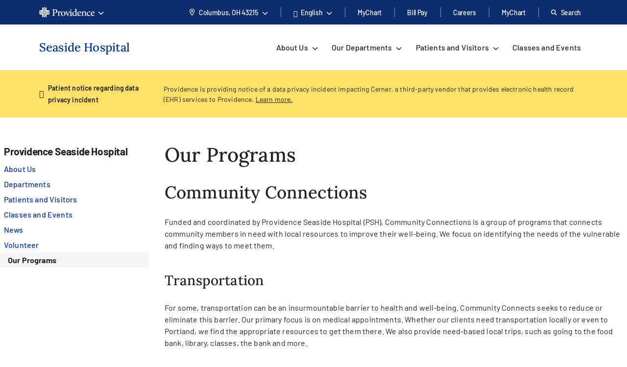

--- FILE ---
content_type: text/html; charset=utf-8
request_url: https://www.providence.org/locations/or/seaside-hospital/volunteer/our-programs
body_size: 48054
content:
<!DOCTYPE html><html class="no-js no-ios-os no-android-os layout-content-page layout-content-page--left-nav---regional-top-nav" lang="en"><head>
    
    <meta name="viewport" content="width=device-width, initial-scale=1">
        





    

    <link rel="alternate" href="https://es.providence.org/locations/or/seaside-hospital/volunteer/our-programs" hreflang="es"><link rel="alternate" href="https://es.providence.org/locations/or/seaside-hospital/volunteer/our-programs" hreflang="es"><link rel="preconnect dns-prefetch" href="https://tags.tiqcdn.com" crossorigin=""><link rel="preconnect dns-prefetch" href="https://cdn.providence.org" crossorigin=""><link rel="preload" as="fetch" href="https://cdn.providence.org/asset/bO1DFcMAPx20gSZkMSrTQg10/foundation/asset-optimization/bundles/js/3/0-1/40/64/68/877/bundle-v3--1406468877-js-min/js?updated=134142448900000000" crossorigin=""><link rel="preload" as="font" href="https://fonts.gstatic.com/s/barlow/v12/7cHqv4kjgoGqM7E3t-4s51os.woff2" crossorigin="" type="font/woff2"><link rel="preload" as="font" href="https://fonts.gstatic.com/s/barlow/v12/7cHqv4kjgoGqM7E30-8s51os.woff2" crossorigin="" type="font/woff2"><link rel="preload" as="font" href="https://fonts.gstatic.com/s/barlow/v12/7cHqv4kjgoGqM7E3_-gs51os.woff2" crossorigin="" type="font/woff2"><link rel="preload" as="font" href="https://fonts.gstatic.com/s/barlow/v12/7cHpv4kjgoGqM7E_DMs5.woff2" crossorigin="" type="font/woff2"><link rel="preload" href="https://fonts.gstatic.com/s/lora/v16/0QI6MX1D_JOuGQbT0gvTJPa787wsuxJBkq0.woff2" as="font" type="font/woff2" crossorigin=""><link rel="preload" href="https://fonts.gstatic.com/s/montserrat/v15/JTURjIg1_i6t8kCHKm45_dJE3gnD_g.woff2" as="font" type="font/woff2" crossorigin=""><link rel="preload" href="https://fonts.gstatic.com/s/montserrat/v15/JTURjIg1_i6t8kCHKm45_bZF3gnD_g.woff2" as="font" type="font/woff2" crossorigin=""><link rel="preload" href="https://fonts.gstatic.com/s/montserrat/v15/JTURjIg1_i6t8kCHKm45_ZpC3gnD_g.woff2" as="font" type="font/woff2" crossorigin=""><link rel="preload" href="https://fonts.gstatic.com/s/montserrat/v15/JTUSjIg1_i6t8kCHKm459Wlhyw.woff2" as="font" type="font/woff2" crossorigin=""><link rel="preload" href="https://cdn.providence.org/asset/3m2wXtNI2qLOOjfKE631Eg10/Themes/psjh/SoCal/socal/fonts/icons/OneSite-woff2/woff2?1669143634441" as="font" type="font/woff2" crossorigin=""><link rel="preload" as="image" href="https://cdn.providence.org/asset/iXD6vcmZGnfO4Eu9mntAQQ10/project/psjh/providence/socal/images/logos/providence-logo-small/svg?iar=0&amp;rev=842e5f8dded144dca66dc1b9e3ff6a7e&amp;hash=B9E6AC5FC3FF9D1FDCE6E89568EF742D"><link rel="preload" as="script" href="https://66rc0hx2cf.kameleoon.eu/engine.js"><link rel="prefetch" as="image" href="https://cdn.providence.org/asset/UZutB5wofRN/NT+ilpQbLA10/project/psjh/providence/socal/images/logos/social/youtube/png?h=72&amp;iar=0&amp;w=104&amp;rev=976d900154cc4d2182f0b8a0af3840ed&amp;hash=56E6BC243E9BFD7F8DB6E77BDF53E7C4"><link rel="prefetch" as="image" href="https://cdn.providence.org/asset/gxJ4bwfDVmBPooAusskQBQ10/project/psjh/providence/socal/images/logos/social/instagram/png?h=85&amp;iar=0&amp;w=85&amp;rev=de36fc3795e346e2ac725cb2510b9fdd&amp;hash=41B1EC174E569D8275F4BCF36815F684"><link rel="prefetch" as="image" href="https://cdn.providence.org/asset/s78WrKhvV9831CnV0cgqbg10/project/psjh/providence/socal/images/logos/social/linkedin/png?h=84&amp;iar=0&amp;w=84&amp;rev=b90c32b4984e4b7aa0a70596eb768064&amp;hash=D77B95354565D2C60E90F46C6C728625"><link rel="prefetch" as="image" href="https://cdn.providence.org/asset/jC+nPJqgp9L5r54ckvqWhg10/project/psjh/providence/socal/images/logos/social/twitter/png?h=89&amp;iar=0&amp;w=96&amp;rev=2d873c9c43534c2faf03b599a56adc06&amp;hash=6C2680FFA8B2C72A609D5E918A498A4C"><link rel="prefetch" as="image" href="https://cdn.providence.org/asset/geMdKaGYXwdaQZRA2kGjaA10/project/psjh/providence/socal/images/logos/social/facebook/png?h=93&amp;iar=0&amp;w=94&amp;rev=0edb52fb3885401e9f0031989ece93a6&amp;hash=FA1098F26C9A6E1EAD0AF0DFB2849539">
    
        <script>document.documentElement.className = document.documentElement.className.replace('no-js', '')</script>
    <script>dig = window.dig || { refs: [] };</script>
<script>dig.refs={"algolia.css":"https://cdn.providence.org/asset/Qy5Q6iOwXVScNDde4c+oEQ10/themes/psjh/socal/socal/assets/styles/components/algolia/algolia-min/css?updated=133807744730000000","algolia-dependencies.js":"https://cdn.providence.org/asset/UM+2n4rKb36D+m5OFWKAjA10/themes/psjh/socal/socal/assets/scripts/modules/algolia/algolia-dependencies-min/js?updated=133746364180000000","algolia-search-page.js":"https://cdn.providence.org/asset/DGdIwCC08YtFMw9KUmSOKQ10/themes/psjh/socal/socal/assets/scripts/modules/algolia/algolia-search-page-min/js?updated=134079039810000000","jquery-typeahead.js":"https://cdn.providence.org/asset/x1aikDT6tXV8F6ezYQmU8w10/themes/psjh/socal/socal/assets/scripts/modules/jquery/jquery-typeahead-min/js?updated=133746364060000000","geolocation-modal.js":"https://cdn.providence.org/asset/+qRZad718+UMZwaQztJ9IQ10/themes/psjh/socal/socal/assets/scripts/modules/geolocation/geolocation-modal-min/js?updated=133746364120000000","google-maps-autocomplete.js":"https://cdn.providence.org/asset/EHtAkSlgFSfqS9+sBiPgrg10/themes/psjh/socal/socal/assets/scripts/modules/google/google-maps-autocomplete-min/js?updated=133746364180000000","continue-session.css":"https://cdn.providence.org/asset/WqPjbuzreinoq/rIfpHTRA10/themes/psjh/socal/socal/assets/styles/components/continue-session/continue-session-min/css?updated=133807744950000000","bootstrap-modal.css":"https://cdn.providence.org/asset/cp7nzO6QXEVp1o5b4bIB6Q10/themes/psjh/socal/socal/assets/styles/components/bootstrap/bootstrap-modal-min/css?updated=133807744990000000","bootstrap-modal.js":"https://cdn.providence.org/asset/Z1rmaujwieLyFeF4j7Z5Dg10/themes/psjh/socal/socal/assets/scripts/modules/bootstrap/bootstrap-modal-min/js?updated=133746364020000000"}</script>    <script>
        dig.config = {
            page: {
                id: "{07B3B301-256E-4A23-AC2B-CC3ECAD7BC2F}"
            },
            algolia:{
                orch:"https://dig-weborch.provinnovate.com/v1/providers/",
                index:{
                    prefix:"",
                    providers:"os_prod_Providers_Index",
                    locations:"os_prod_Locations_Index",
                    services:"os_prod_Services_Index",
                    pages:"os_prod_Pages_Index",
                    blogs:"os_prod_Blogs_Index",
                    suggestions:"os_prod_Suggestions_Index"
                }
            },
            insights:{
                instrumentationKey:"37185dc7-4818-4605-949b-92d804f4cc65"
            },
            google:{
                apiKey:"AIzaSyBEJHAMP3qXkXQFFAFsb-0uTKKanPJ9fwI"
            },
            cdn:{
                url:'https://cdn.providence.org',
                allowed: ['www.providence.org', 'coronavirus.providence.org', 'express.care', 'content.cdntwrk.com', 'cdn-images.kyruus.com', 'kyruus-app-static.kyruus.com', 'cdn.providence.org', 'www.swedish.org', 'https://cdn.providence.org'],
                hashes: ['1896737512', '1278532287', '546468751', '1900970588', '372173797', '1368669342', '94765706', '1226973872', '232402082']
            }
        };
        dig.user = {
            rvToken: "RYYQWxJSpm6LoqhnP2IfI715eqcpRavR4TOi40-Y4twKwf3BTwMEEd1Rq1AR8jLFnyQ1Io_uXTSutzY--Waoe-_oH7_cN_eJDW2RFCFjpF01:tRV__UnMtFq414O6Xqy3U4jJIhgfa4hdEMxFcWl7xjzv505fj0uhz6H5FMX0tWGLokYTeqQ48_oupfvInp5xkVaIN6-iU0xxCD42Crc_Q5s1",
            cookieConsent: {
                essential: true,
                performance: true,
                functional: true,
                targeting: true,
                social: true
            },
            location: {
                internal: false,
                sessionId: null,
            
                lat: 39.9625,
                lon: -83.0061,
                city: "Columbus",
                state:"OH",
                region:"OH",
                regions:[],
                postal:"43215",
                formatted:"Columbus, OH 43215"
            
            }
        };
        dig.debug = function () { debugger; }; 
        
        dig.page = { id: '{07B3B301-256E-4A23-AC2B-CC3ECAD7BC2F}' };
        dig.isEdit =false;
    </script>
<script>dig.user.experiments = {"developer":{"319793":-1,"334883":-1,"348980":-1,"349417":-1,"353469":-1,"355378":-1,"355379":-1,"356099":-1,"357827":-1},"classic":{"344494":-1,"344496":-1}}</script><script id="_A43262252DE84EEDBF41CE0171B929E3">!function e(n,t,r){function o(d,u){if(!t[d]){if(!n[d]){var s="function"==typeof require&&require;if(!u&&s)return s(d,!0);if(i)return i(d,!0);var c=new Error("Cannot find module '"+d+"'");throw c.code="MODULE_NOT_FOUND",c}var l=t[d]={exports:{}};n[d][0].call(l.exports,(function(e){return o(n[d][1][e]||e)}),l,l.exports,e,n,t,r)}return t[d].exports}for(var i="function"==typeof require&&require,d=0;d<r.length;d++)o(r[d]);return o}({1:[function(e,n,t){"use strict";dig.scripts={};const r=/^(dig\.scripts\['_[0-F]{32}'])\(\)$/;dig.inject=function(e,n,t){const o=r.exec(n);o&&o[1]&&(n=o[1]+".call(window)");var i=document.createTextNode(n),d=document.createElement(e);if(d.appendChild(i),t)for(var u in t)d.setAttribute(u,t[u]);var s=[],c=window.onerror;return window.onerror=function(){s.push(arguments),c&&c.apply(this,arguments)},document.head.appendChild(d),window.onerror=c,{element:d,success:0===s.length,error:s.join("\n")||null}}},{}],2:[function(e,n,t){"use strict";var r=e(7),o=!([].find&&window.fetch&&window.Symbol&&window.Promise&&window.IntersectionObserver&&new RegExp(r.evergreenUserAgentRegExp,"ig").test(navigator.userAgent)),i=!!navigator.userAgent.match(/Android/i),d=!!navigator.userAgent.match(/iPhone|iPad|iPod/i);dig.user.browser={evergreen:!o},dig.user.device={android:i,iOS:d,mobile:i||d};var u=!1;try{var s=Object.defineProperty({},"passive",{get:function(){u=!0}});window.addEventListener("testPassive",null,s),window.removeEventListener("testPassive",null,s)}catch(e){}if(u){function c(e){return function(n,t,r){return!n||-1===n.indexOf("wheel")&&-1===n.indexOf("touch")||(console.warn("ensurePassiveEventListener",n,r),null==r?(r=arguments[2]={},arguments.length=3):"boolean"!=typeof r&&"number"!=typeof r||(r=arguments[2]={capture:!!r}),"boolean"!=typeof r.passive&&(r.passive=!0)),e.apply(this,arguments)}}Element.prototype.addEventListener=c(Element.prototype.addEventListener),document.addEventListener=c(document.addEventListener)}dig.polyfill=function(){if(o){var e=new XMLHttpRequest;e.open("GET","https://cdnjs.cloudflare.com/polyfill/v3/polyfill.min.js?version=3.52.1&features=default%2CArray.prototype.find%2CArray.prototype.some%2CSymbol%2Cfetch%2CIntersectionObserver%2CMutationObserver%2Cconsole.trace%2Cconsole.warn%2Cconsole.error%2Cperformance.now%2Cnavigator.sendBeacon",!1),e.send(null),200===e.status&&e.responseText&&dig.inject("script",e.responseText,null,null)}}},{7:7}],3:[function(e,n,t){"use strict";function r(e,n){return function(t,r){const o=e(t,r,n);if(1!=o.length)throw new Error(`Expected only one element to match '${t}' in existing DOM but found ${o.length}.`);return o[0]}}const o=document.createElement("div");dig.queryAll=(e,n)=>Array.from("<"===e[0]?(o.innerHTML=e,o.childNodes):(n||document).querySelectorAll(e)),dig.query=(e,n)=>"<"===e[0]?(o.innerHTML=e,o.childNodes[0]):(n||document).querySelector(e),dig.queryOne=r(dig.queryAll),dig.xQueryAll=function(e,n,t){const r=document.evaluate(e,n||document,null,XPathResult.ORDERED_NODE_ITERATOR_TYPE,null),o=[];void 0===t&&(t=Number.POSITIVE_INFINITY);try{let e=r.iterateNext();for(;e&&t-- >0;)o.push(e),e=r.iterateNext()}catch(e){console.error(e)}return o},dig.xQuery=(e,n)=>dig.xQueryAll(e,n,1)[0],dig.xQueryOne=r(dig.xQueryAll,2),dig.frag=e=>{const n=document.createDocumentFragment();return e.forEach(e=>n.appendChild(e)),n}},{}],4:[function(e,n,t){"use strict";dig.refs=dig.refs||{},dig.ref=function(e,n){if(void 0===n)return dig.refs[e]||e;dig.refs[e]=n}},{}],5:[function(e,n,t){"use strict";function r(){}dig.info=r,dig.warn=r,dig.error=r},{}],6:[function(e,n,t){"use strict";e(3),e(4),e(1),e(2),e(5),(window.dig=window.dig||{}).modules={}},{1:1,2:2,3:3,4:4,5:5}],7:[function(e,n,t){"use strict";n.exports={evergreenUserAgentRegExp:"(Edge\\/(98(?:\\.0)?|98(?:\\.([1-9]|\\d{2,}))?|(99|\\d{3,})(?:\\.\\d+)?))|((Chromium|Chrome)\\/(97\\.0|97\\.([1-9]|\\d{2,})|(9[8-9]|\\d{3,})\\.\\d+)(?:\\.\\d+)?)|(Firefox\\/(96\\.0|96\\.([1-9]|\\d{2,})|(9[7-9]|\\d{3,})\\.\\d+)\\.\\d+)|(Firefox\\/(96\\.0|96\\.([1-9]|\\d{2,})|(9[7-9]|\\d{3,})\\.\\d+)(pre|[ab]\\d+[a-z]*)?)"}},{}],8:[function(e,n,t){"use strict";e(6)},{6:6}]},{},[8])</script>    <script>dig.polyfill()</script>
<script id="_54CB2ECC3F6349B1A1F713733656FB8A">!function e(t,n,o){function r(d,c){if(!n[d]){if(!t[d]){var s="function"==typeof require&&require;if(!c&&s)return s(d,!0);if(i)return i(d,!0);var a=new Error("Cannot find module '"+d+"'");throw a.code="MODULE_NOT_FOUND",a}var u=n[d]={exports:{}};t[d][0].call(u.exports,(function(e){return r(t[d][1][e]||e)}),u,u.exports,e,t,n,o)}return n[d].exports}for(var i="function"==typeof require&&require,d=0;d<o.length;d++)r(o[d]);return r}({1:[function(e,t,n){t.exports={useViewportsGlobal:!1,breakpoints:{"2xs":0,xs:360,sm:576,md:768,lg:992,xl:1200,"2xl":1440}}},{}],2:[function(e,t,n){"use strict";t.exports=function(e){return e&&e.__esModule?e:{default:e}}},{}],3:[function(e,t,n){"use strict";function o(e){return d?-1===e.indexOf(c)?-1===e.indexOf(i)?e:"https://"+location.host+e.substring(i.length):e=e.replace(d,(function(e,t,n,o){if("1"===t){const e=o.split("?",2),t=e[0].split("/"),n=t.length-1;o=t.slice(0,n).join("/")+"."+t[n],2===e.length&&(o+="?"+e[1])}let i;switch(n){case"0":i=location.host,o="/-/media"+o;break;case"1":i=location.host;break;default:if(i=r.allowed[s.indexOf(n.slice(0,-1))],void 0===i)return e}return"https://"+i+o})):e}dig.cdn=dig.cdn||{};const r=dig.config.cdn;let i=r.url,d=null,c=null;const s=r.hashes.map(e=>e.slice(0,-1));i&&(i=i.replace(/\/$/,""),c=i+"/asset/",d=new RegExp(dig.regex.escape(c)+".{22}(\\d)(\\d+)([^ ]*)","gi")),dig.cdn.revert=o,dig.cdn.events={onError:function(e){var t;if(e.src)t="src";else{if(!e.href)return void console.warn(e.tagName+" is not supported.");t="href"}if(0===e[t].indexOf(i)){const n=e.cloneNode(!0);let r=n[t]!==(n[t]=o(n[t]));n.srcset&&(r|=n.srcset!==(n.srcset=o(n.srcset))),r&&e.parentElement.replaceChild(n,e)}}}},{}],4:[function(e,t,n){"use strict";var o=e(11);dig.cookie={get:o.get,set:o.set,remove:o.remove}},{11:11}],5:[function(e,t,n){"use strict";function o(e){var t=[];switch(!0){case e>=s["2xl"]:t.push("2xl");case e>=s.xl:t.push("xl");case e>=s.lg:t.push("lg");case e>=s.md:t.push("md");case e>=s.sm:t.push("sm");case e>=s.xs:t.push("xs");default:t.push("2xs")}return t}function r(e){return o(void 0===e?a.clientWidth:e)[0]}function i(e,t){return"viewport-"+e+(t||"")}function d(e){p.viewport!==e&&(!window.dispatchEvent(new CustomEvent("beforeresize",{cancelable:!0}))||(function(e){p.viewport!==e&&(document.body.className=document.body.className.replace(new RegExp("(?:^|\\s)viewport-(?:"+u.join("|")+")(?:-up|-down)?(?!\\S)","g"),"").trim()+" "+[].concat(function(e){const t=u.indexOf(e);return u.slice(0,t+1)}(e).map(e=>i(e,"-up")),i(e),function(e){const t=u.indexOf(e);return u.slice(t)}(e).map(e=>i(e,"-down"))).join(" "),p.viewport=e)}(e),window.dispatchEvent(new CustomEvent("afterresize"))))}var c=e(2)(e(1));const s={};for(let e in c.default.breakpoints)s[e]=parseInt(c.default.breakpoints[e],10);const a=document.documentElement,u=o(s["2xl"]).reverse();var l=(location.search.match(/viewport=([^&]+)/)||[])[1];let f=function(){d(l||r())};const p={breakpoints:s,viewport:null,reset:f,getWidth:function(){return document.body.clientWidth},getViewport:r,setViewport:d};dig.display=p,l||window.addEventListener("resize",f),dig.ready(f)},{1:1,2:2}],6:[function(e,t,n){"use strict";function o(e){return Array.from(e.children).filter(e=>e.classList.contains("dex-loader"))[0]}const r=dig.query('<div class="dex-loader"><div class="dex-loader__spinner-wrapper"><div class="dex-loader__spinner"></div></div></div>'),i=dig.loader={show:function(e,t){let n=o(e=e||document.body);if(n?n.dexLoaderDepth++:(n=r.cloneNode(!0),e.appendChild(n),n.dexLoaderDepth=1),1!==n.dexLoaderDepth||n.classList.contains("fadeIn")||void 0!==n.dexTimeout)return;const i=e.dataset.loaderInitialMessage,d=e.dataset.loaderDelayedMessage,c=e.dataset.loaderDelay;if(i&&(n.dataset.message=i),c>0&&d&&setTimeout((function(){n.dataset.message=d}),1e3*c),t)return n.classList.add("fadeIn"),void n.classList.add("fadedIn");n.dexTimeout=setTimeout(()=>{n.dexLoaderDepth>0&&n.classList.add("fadeIn"),n.dexTimeout=void 0},10)},hide:function(e,t){let n=o(e=e||document.body);if(n)return t?(n.classList.remove("fadeIn"),n.classList.remove("fadedIn"),void e.removeChild(n)):void(n.dexLoaderDepth<=0||0==--n.dexLoaderDepth&&setTimeout(()=>{n.dexLoaderDepth<=0&&(n.classList.remove("fadeIn"),n.classList.remove("fadedIn"),setTimeout(()=>{n.dexLoaderDepth<=0&&n.parentElement&&e.removeChild(n)},200))},1e3))},wait:function(e,t){const n=Promise.resolve().then((function(){return i.show(t),e.then(e=>(i.hide(t),e),e=>{throw i.hide(t),e})}));return n.attachTo=function(e){return e&&(t=e),n},n}}},{}],7:[function(e,t,n){"use strict";dig.observe=function(e,t,n,o){return"function"!=typeof t&&(n=arguments[1],o=arguments[2],t=void 0),new Promise((function(r,i){const d=new IntersectionObserver((function(n){n.forEach((function(n){n.isIntersecting&&(r(n.target),t&&!1===t(n.target)||d.unobserve(e))}))}),{root:null,rootMargin:n,threshold:o});d.observe(e)}))}},{}],8:[function(e,t,n){"use strict";function o(){let e;for(;e=s.shift();)try{h.apply(dig,e)}catch(e){console.error(e)}}function r(e,t){function n(){clearTimeout(r),i||(i=!0,0==--f&&l&&o())}f++;let r,i=!1;return t||(r=setTimeout(n,1e4)),e.then(n,n)}function i(){const e=window.Sitecore&&window.Sitecore.WebEditSettings.editing;let t=dig.ready.defer;h=function(t,n,o){if(arguments.length)if(f>0)s.push(p(arguments));else if(n||e&&void 0===n)o?setTimeout.apply(window,[t,0].concat(a)):window.setTimeout(t,0,dig.queryAll,dig.query);else try{o?t.apply(window,a):t(dig.queryAll,dig.query)}catch(e){console.error(e)}},h.queue=s,h.defer=t,h.hold=r,o(),window.jQuery&&jQuery.holdReady(!1),dig.ready=h,a=void 0}function d(){return l||(("complete"===document.readyState||"loading"!==document.readyState&&!document.documentElement.doScroll)&&(l=!0),l)}function c(e){try{throw new Error("stack test")}catch(e){if(e.stack){let t=e.stack.toLowerCase();return-1===t.indexOf("utag")&&-1===t.indexOf("kameleoon")&&-1===t.indexOf("jquery")&&-1!==e.stack.split("\n").pop().indexOf(location.hostname)}}return e}const s=[];let a,u,l=!1,f=0;const p=e=>Array.prototype.slice.call(e,0);let h;const g=document.addEventListener;d()||g.call(document,"DOMContentLoaded",(function(){l=!0})),dig.ready=function(){const e=p(arguments);if(!e.length&&!window.__holdDigReady){let e=dig.ready.defer;return dig.ready=function(){s.push(p(arguments))},dig.ready.defer=e,dig.ready.queue=s,dig.ready.hold=r,void(d()?i():g.call(document,"DOMContentLoaded",i))}s.push(e)},dig.ready.queue=s,dig.ready.defer=!0,dig.ready.hold=r,document.addEventListener=function(e,t){if("DOMContentLoaded"===e){a=p(arguments);var n=dig.ready.defer&&c(!0);if(n)return console.trace("Deferring event 'DOMContentLoaded'"),void dig.ready(t,!0,!0)}g.apply(this,arguments)},dig.ready((function(){console.trace("doc loaded"),document.addEventListener=function(e,t){if("DOMContentLoaded"===e&&d())return console.trace("Firing DOMContentLoaded handler late assignment."),void setTimeout.apply(window,[t,0].concat(a));g.apply(this,arguments)}}),0);const m=[],v=window.addEventListener;window.addEventListener=function(e,t){if("load"===e){var n=dig.ready.defer&&c(!0);if(n)return console.trace("Deferring event 'load'"),void m.push(t)}return v.apply(this,arguments)},v.call(window,"load",(function(){console.trace("win loaded"),u=p(arguments),dig.ready((function(){window.addEventListener=function(e,t){return"load"===e?(console.trace("Firing load handler late assignment."),void setTimeout.apply(window,[t,0].concat(u))):v.apply(this,arguments)},m.forEach((function(e){setTimeout.apply(window,[e,0].concat(u))}))}))}))},{}],9:[function(e,t,n){"use strict";const o=/[\-\[\]\/\{\}\(\)\*\+\?\.\\\^\$\|]/g;dig.regex={escape:function(e){return e.replace(o,"\\$&")}}},{}],10:[function(e,t,n){"use strict";function o(e,t,n){return e?"force-cache":t?"reload":n?"no-store":"no-cache"}function r(e,t,n,r,i){e=Array.isArray(e)?e:[e],t=void 0===t||(Array.isArray(t)?t.map(e=>void 0===e||!!e):[!!t]),n=void 0===n||(Array.isArray(n)?n.map(e=>void 0===e||!!e):[!!n]),i=void 0===i||(Array.isArray(i)?i.map(e=>void 0===e||!!e):[!!i]);var a=(e,t)=>t(),u=null,l=Promise.all(e.map((function(e,r){function s(){return e!==(e=dig.cdn.revert(e))?window.fetch(e,l).then(e=>{if(e.ok)return e;throw new Error("Something went wrong")}).then(f,p):p()}var a=void 0===t[r]||t[r],u=void 0===n[r]||n[r];if(a){const t=c[e];if(t)return t}const l={cache:o(a,u,!0)},f=function(t){return Promise.all([t.clone().text(),t.blob()]).then((function(t){const n=t[0],o=t[1];return{success:!0,text:n,type:function(e,t){var n=e.split("?")[0].split("."),o=n[n.length-1].toLowerCase();if("js"===o)return"script";if("css"===o)return"style";var r=d.find(e=>e[0].test(t));return r&&r[1]}(e,o.type),url:e,reuse:i}}),(function(){return{success:!0,text:null,type:null,url:e,reuse:i}}))},p=function(){return{success:!1,text:null,type:null,url:e,reuse:i}},h=window.fetch(e,l).then((function(e){return e.ok?f(e):s()}),s);return c[e]=h,h}))).then((function(e){return Promise.all(e.map((function(e){return r?{then:function(t){return new Promise(n=>{a(e,(function(){t(e),n(e)}))})}}:null===e.type?{then:function(e){return e(!1),!1}}:{then:function(t){return new Promise(n=>{a(e,(function(){const o=s[e.url]||(s[e.url]=[]);e.reuse&&0!==o.length||o.push(dig.inject(e.type,e.text));const r=o[o.length-1];r.__dexRequireID=e.url,t(r),n(r)}))})}}})))})).then((function(e){return u=e,e.every((function(e){return e&&e.success}))?Promise.resolve():Promise.reject()}));return l.when=function(e){return a=e,l},l.destroy=function(){u&&(u.forEach((function(e){if(e.__dexRequireID){const t=s[e.__dexRequireID],n=t?t.indexOf(e):-1;-1!==n&&t.splice(n,1)}e.target.parentNode.removeChild(e.target)})),u=null)},l}function i(...e){return r(e.map(e=>dig.ref(e)),void 0,void 0)}const d=[[/text\/css/,"style"],[/(application|text)\/(x-)?(ecma|java|j|live)script/,"script"]],c={},s={};dig.require=i,dig.requireRaw=function(...e){return r(e.map(e=>dig.ref(e)),void 0,void 0,!0,!1)},dig.prefetch=function(...e){var t;return function(){return t||(t=i(...e)),t}}},{}],11:[function(e,t,n){"use strict";function o(e,t,n,o){let r="".concat(e,"=").concat(encodeURIComponent(t));if(n&&(r+=";expires=".concat(n.toUTCString())),!o){const e=location.hostname.split(".").slice(-2).join(".");r+=";domain=".concat(e)}return document.cookie=r,t}Object.defineProperty(n,"__esModule",{value:!0}),n.get=function(e){return(document.cookie.split(";").map(e=>e.trim().split("=")).find(t=>t[0]===e)||[])[1]||null},n.set=o,n.remove=function(e){const t=new Date;t.setDate(t.getDate()-1),o(e,"",t),o(e,"",t,!0)}},{}],12:[function(e,t,n){"use strict";e(8),e(9),e(10),e(5),e(7),e(3),e(4),e(6),dig.preload=function(e){console.warn("dig.preload is deprecated"),e(dig.queryAll,dig.query)}},{10:10,3:3,4:4,5:5,6:6,7:7,8:8,9:9}],13:[function(e,t,n){"use strict";e(12)},{12:12}]},{},[13])</script>            <script>
                (function (xhr) {
                    xhr.open('POST', 'https://dev-ping.provhealth.org/api/SiteIpTracking/SendBeaconRequest?token=33667851523753425137724c495745545972375948773d3d,-558436563', true);
                    xhr.setRequestHeader('Content-Type', 'text/plain');
                    xhr.send();
                })(new XMLHttpRequest());
            </script>
        <script>dig.warn('Tracker is not active');</script>
<script id="_2086FD37260C483ABC1E1D542CB5C6DA">dig.require("https://cdn.providence.org/asset/bO1DFcMAPx20gSZkMSrTQg10/foundation/asset-optimization/bundles/js/3/0-1/40/64/68/877/bundle-v3--1406468877-js-min/js?updated=134142448900000000")</script>
    
    <style id="_883F0E6FDC20452589A505AEF127693C">a,abbr,acronym,address,applet,big,blockquote,body,caption,cite,code,dd,del,dfn,div,dl,dt,fieldset,font,form,h1,h2,h3,h4,h5,h6,html,iframe,img,ins,kbd,label,legend,li,object,ol,p,pre,q,s,samp,small,span,strike,strong,sub,sup,table,tbody,td,tfoot,th,thead,tr,tt,ul,var{margin:0;padding:0;border:0;outline:0;font-weight:inherit;font-style:inherit;font-size:100%;font-family:inherit;vertical-align:initial}html{height:100%}em{margin:0;padding:0;border:0;font-weight:inherit;font-size:100%;font-family:inherit;vertical-align:initial}:focus,em{outline:0}body{line-height:1;color:#000;background:#fff;font-family:Arial,Helvetica,sans-serif;font-size:12px;height:100%}ol,ul{list-style:none}table{border-collapse:initial;border-spacing:0}caption,td,th{text-align:left;font-weight:400}blockquote:after,blockquote:before,q:after,q:before{content:""}blockquote,q{quotes:"" ""}sub{vertical-align:sub}sub,sup{font-size:.9em}sup{vertical-align:super}@font-face{font-family:Lora;font-style:normal;font-weight:500;font-display:swap;src:url(https://fonts.gstatic.com/s/lora/v16/0QI6MX1D_JOuGQbT0gvTJPa787wsuxJBkq0.woff2) format("woff2");unicode-range:u+00??,u+0131,u+0152-0153,u+02bb-02bc,u+02c6,u+02da,u+02dc,u+2000-206f,u+2074,u+20ac,u+2122,u+2191,u+2193,u+2212,u+2215,u+feff,u+fffd}@font-face{font-family:Montserrat;font-style:normal;font-weight:400;font-display:swap;src:url(https://fonts.gstatic.com/s/montserrat/v15/JTUSjIg1_i6t8kCHKm459Wlhyw.woff2) format("woff2");unicode-range:u+00??,u+0131,u+0152-0153,u+02bb-02bc,u+02c6,u+02da,u+02dc,u+2000-206f,u+2074,u+20ac,u+2122,u+2191,u+2193,u+2212,u+2215,u+feff,u+fffd}@font-face{font-family:Montserrat;font-style:normal;font-weight:500;font-display:swap;src:url(https://fonts.gstatic.com/s/montserrat/v15/JTURjIg1_i6t8kCHKm45_ZpC3gnD_g.woff2) format("woff2");unicode-range:u+00??,u+0131,u+0152-0153,u+02bb-02bc,u+02c6,u+02da,u+02dc,u+2000-206f,u+2074,u+20ac,u+2122,u+2191,u+2193,u+2212,u+2215,u+feff,u+fffd}@font-face{font-family:Montserrat;font-style:normal;font-weight:600;font-display:swap;src:url(https://fonts.gstatic.com/s/montserrat/v15/JTURjIg1_i6t8kCHKm45_bZF3gnD_g.woff2) format("woff2");unicode-range:u+00??,u+0131,u+0152-0153,u+02bb-02bc,u+02c6,u+02da,u+02dc,u+2000-206f,u+2074,u+20ac,u+2122,u+2191,u+2193,u+2212,u+2215,u+feff,u+fffd}@font-face{font-family:Montserrat;font-style:normal;font-weight:700;font-display:swap;src:url(https://fonts.gstatic.com/s/montserrat/v15/JTURjIg1_i6t8kCHKm45_dJE3gnD_g.woff2) format("woff2");unicode-range:u+00??,u+0131,u+0152-0153,u+02bb-02bc,u+02c6,u+02da,u+02dc,u+2000-206f,u+2074,u+20ac,u+2122,u+2191,u+2193,u+2212,u+2215,u+feff,u+fffd}@font-face{font-family:Barlow;font-style:normal;font-weight:400;font-display:swap;src:url(https://fonts.gstatic.com/s/barlow/v12/7cHpv4kjgoGqM7E_DMs5.woff2) format("woff2");unicode-range:u+00??,u+0131,u+0152-0153,u+02bb-02bc,u+02c6,u+02da,u+02dc,u+2000-206f,u+2074,u+20ac,u+2122,u+2191,u+2193,u+2212,u+2215,u+feff,u+fffd}@font-face{font-family:Barlow;font-style:normal;font-weight:500;font-display:swap;src:url(https://fonts.gstatic.com/s/barlow/v12/7cHqv4kjgoGqM7E3_-gs51os.woff2) format("woff2");unicode-range:u+00??,u+0131,u+0152-0153,u+02bb-02bc,u+02c6,u+02da,u+02dc,u+2000-206f,u+2074,u+20ac,u+2122,u+2191,u+2193,u+2212,u+2215,u+feff,u+fffd}@font-face{font-family:Barlow;font-style:normal;font-weight:600;font-display:swap;src:url(https://fonts.gstatic.com/s/barlow/v12/7cHqv4kjgoGqM7E30-8s51os.woff2) format("woff2");unicode-range:u+00??,u+0131,u+0152-0153,u+02bb-02bc,u+02c6,u+02da,u+02dc,u+2000-206f,u+2074,u+20ac,u+2122,u+2191,u+2193,u+2212,u+2215,u+feff,u+fffd}@font-face{font-family:Barlow;font-style:normal;font-weight:700;font-display:swap;src:url(https://fonts.gstatic.com/s/barlow/v12/7cHqv4kjgoGqM7E3t-4s51os.woff2) format("woff2");unicode-range:u+00??,u+0131,u+0152-0153,u+02bb-02bc,u+02c6,u+02da,u+02dc,u+2000-206f,u+2074,u+20ac,u+2122,u+2191,u+2193,u+2212,u+2215,u+feff,u+fffd}@font-face{font-family:OneSite;src:url(https://cdn.providence.org/asset/0A8duSx+3OqUDnjZtzNT+g10/Themes/psjh/SoCal/socal/fonts/icons/OneSite-eot/eot?1669143634441);src:url(https://cdn.providence.org/asset/0A8duSx+3OqUDnjZtzNT+g10/Themes/psjh/SoCal/socal/fonts/icons/OneSite-eot/eot?1669143634441) format("eot"),url(https://cdn.providence.org/asset/3m2wXtNI2qLOOjfKE631Eg10/Themes/psjh/SoCal/socal/fonts/icons/OneSite-woff2/woff2?1669143634441) format("woff2"),url(https://cdn.providence.org/asset/8Je1CVGj+uHnqEButwkrXA10/Themes/psjh/SoCal/socal/fonts/icons/OneSite-woff/woff?1669143634441) format("woff"),url(https://cdn.providence.org/asset/j6+hTPCQ+oijDOON5gSaDQ10/Themes/psjh/SoCal/socal/fonts/icons/OneSite-ttf/ttf?1669143634441) format("truetype"),url(https://cdn.providence.org/asset/+qWmZCiz1V9CnDei3PXrMQ10/Themes/psjh/SoCal/socal/fonts/icons/OneSite-svg/svg?1669143634441) format("svg");font-display:block}[class*=" dig-icon-"]:before,[class^=dig-icon-]:before{font-family:OneSite;-webkit-font-smoothing:antialiased;-moz-osx-font-smoothing:grayscale;font-style:normal;font-variant:normal;font-weight:400;text-decoration:none;text-transform:none;font-size:24px;line-height:1em}.dig-icon-arrow-right:before{content:"\E001"}.dig-icon-carousel-arrow-two-tone:before{content:"\E002"}.dig-icon-carousel-arrow:before{content:"\E003"}.dig-icon-checkmark:before{content:"\E004"}.dig-icon-globe:before{content:"\E005"}.dig-icon-house:before{content:"\E006"}.dig-icon-info-circle:before{content:"\E007"}.dig-icon-map-pin:before{content:"\E008"}.dig-icon-marker:before{content:"\E009"}.dig-icon-minus:before{content:"\E00A"}.dig-icon-my-location:before{content:"\E00B"}.dig-icon-phone:before{content:"\E00C"}.dig-icon-plus:before{content:"\E00D"}.dig-icon-rating-outline-heart:before{content:"\E00E"}.dig-icon-search:before{content:"\E00F"}.dig-icon-my-location{padding-top:16px;color:#0537a4}.dig-icon-my-location:before{vertical-align:sub;margin-right:8px}.dig-icon-my-location a:active,.dig-icon-my-location a:hover{color:#0537a4!important}.fa,.fa-brands,.fa-classic,.fa-duotone,.fa-light,.fa-regular,.fa-sharp,.fa-sharp-solid,.fa-solid,.fa-thin,.fab,.fad,.fal,.far,.fas,.fass,.fat{display:inline-block;font-family:FontAwesome;font-style:normal;font-weight:900;font-size:inherit;text-rendering:auto;-webkit-font-smoothing:antialiased;-moz-osx-font-smoothing:grayscale}.fa-regular,.far{font-family:Font Awesome\ 6 Regular;font-weight:400}.fa-light,.fal{font-family:Font Awesome\ 6 Light;font-weight:300}.fa-thin,.fat{font-family:Font Awesome\ 6 Thin;font-weight:100}.fa-sharp,.fass{font-family:Font Awesome\ 6 Sharp}.fa-brands,.fab{font-family:Font Awesome\ 6 Brands;font-weight:400}.fa-duotone,.fad{font-family:Font Awesome\ 6 Duotone;position:relative;letter-spacing:normal}.fa-duotone:before,.fad:before{position:absolute;color:inherit;opacity:1}.fa-duotone:after,.fad:after{opacity:.4;color:inherit}.fa-duotone.fa-swap-opacity:before,.fa-swap-opacity .fa-duotone:before,.fa-swap-opacity .fad:before,.fad.fa-swap-opacity:before{opacity:.4}.fa-duotone.fa-swap-opacity:after,.fa-swap-opacity .fa-duotone:after,.fa-swap-opacity .fad:after,.fad.fa-swap-opacity:after{opacity:1}.fa-duotone.fa-inverse,.fad.fa-inverse{color:#fff}.fa-duotone.fa-stack-1x,.fa-duotone.fa-stack-2x,.fad.fa-stack-1x,.fad.fa-stack-2x{position:absolute}.fa-1x{font-size:1em}.fa-2x{font-size:2em}.fa-3x{font-size:3em}.fa-4x{font-size:4em}.fa-5x{font-size:5em}.fa-6x{font-size:6em}.fa-7x{font-size:7em}.fa-8x{font-size:8em}.fa-9x{font-size:9em}.fa-10x{font-size:10em}.fa-2xs{font-size:.625em;line-height:.1em;vertical-align:.225em}.fa-xs{font-size:.75em;line-height:.08333em;vertical-align:.125em}.fa-sm{font-size:.875em;line-height:.07143em;vertical-align:.05357em}.fa-lg{font-size:1.25em;line-height:.05em;vertical-align:-.075em}.fa-xl{font-size:1.5em;line-height:.04167em;vertical-align:-.125em}.fa-2xl{font-size:2em;line-height:.03125em;vertical-align:-.1875em}.fa-fw{text-align:center;width:1.25em}.fa-ul{list-style-type:none;margin-left:2.5em;padding-left:0}.fa-ul>li{position:relative}.fa-li{left:-2em;position:absolute;text-align:center;width:2em;line-height:inherit}.fa-border{border-radius:.1em;border:.08em solid #eee;padding:.2em .25em .15em}.fa-pull-left{float:left;margin-right:.3em}.fa-pull-right{float:right;margin-left:.3em}.fa-spin{-webkit-animation-name:fa-spin;animation-name:fa-spin;-webkit-animation-delay:0s;animation-delay:0s;-webkit-animation-direction:normal;animation-direction:normal;-webkit-animation-duration:2s;animation-duration:2s;-webkit-animation-iteration-count:infinite;animation-iteration-count:infinite;-webkit-animation-timing-function:linear;animation-timing-function:linear}.fa-pulse{-webkit-animation-name:fa-spin;animation-name:fa-spin;-webkit-animation-direction:normal;animation-direction:normal;-webkit-animation-duration:1s;animation-duration:1s;-webkit-animation-iteration-count:infinite;animation-iteration-count:infinite;-webkit-animation-timing-function:steps(8);animation-timing-function:steps(8)}@media (prefers-reduced-motion:reduce){.fa-spin{-webkit-animation-delay:-1ms;animation-delay:-1ms;-webkit-animation-duration:1ms;animation-duration:1ms;-webkit-animation-iteration-count:1;animation-iteration-count:1;transition-delay:0s;transition-duration:0s}}@-webkit-keyframes fa-spin{0%{-webkit-transform:rotate(0deg);transform:rotate(0deg)}to{-webkit-transform:rotate(1turn);transform:rotate(1turn)}}@keyframes fa-spin{0%{-webkit-transform:rotate(0deg);transform:rotate(0deg)}to{-webkit-transform:rotate(1turn);transform:rotate(1turn)}}.fa-rotate-90{-webkit-transform:rotate(90deg);transform:rotate(90deg)}.fa-rotate-180{-webkit-transform:rotate(180deg);transform:rotate(180deg)}.fa-rotate-270{-webkit-transform:rotate(270deg);transform:rotate(270deg)}.fa-flip-horizontal{-webkit-transform:scaleX(-1);transform:scaleX(-1)}.fa-flip-vertical{-webkit-transform:scaleY(-1);transform:scaleY(-1)}.fa-flip-both,.fa-flip-horizontal.fa-flip-vertical{-webkit-transform:scale(-1);transform:scale(-1)}.fa-rotate-by{-webkit-transform:rotate(none);transform:rotate(none)}.fa-stack{display:inline-block;height:2em;line-height:2em;position:relative;vertical-align:middle;width:2.5em}.fa-stack-1x,.fa-stack-2x{left:0;position:absolute;text-align:center;width:100%;z-index:auto}.fa-stack-1x{line-height:inherit}.fa-stack-2x{font-size:2em}.fa-inverse{color:#fff}.fa-sr-only,.fa-sr-only-focusable:not(:focus),.sr-only,.sr-only-focusable:not(:focus){position:absolute;width:1px;height:1px;padding:0;margin:-1px;overflow:hidden;clip:rect(0,0,0,0);white-space:nowrap;border-width:0}button,datalist,input,option,select,textarea{font-family:Barlow,sans-serif;font-size:1.6rem}.control{display:block;position:relative;padding-left:40px;padding-top:2px;margin-bottom:20px;cursor:pointer;font-size:1.6rem;line-height:2.4rem;width:-webkit-fit-content;width:-moz-fit-content;width:fit-content}.control input{position:absolute;z-index:-1;opacity:0}.control__indicator{position:absolute;top:2px;left:0;height:24px;width:24px;border:1px solid #ddd;background:#fff;border-radius:4px}.control--radio .control__indicator{border-radius:4px}.control:hover input:not([disabled])~.control__indicator{border:1px solid #0537a4}.control input:focus-visible~.control__indicator{background:#fff;outline:2px solid #335ca5;outline-offset:2px;border-color:#0537a4}.control:hover input:not([disabled]):checked~.control__indicator,.control input:checked~.control__indicator{background:#0537a4;border-color:#0537a4}.control input:checked:focus-visible~.control__indicator{background:#0537a4;outline:2px solid #335ca5;outline-offset:2px;border-color:#0537a4}.control input:disabled~.control__indicator{background:#fff;cursor:not-allowed}.control__indicator:after{display:inline-block;font-family:FontAwesome;font-style:normal;font-weight:900;font-size:inherit;text-rendering:auto;-webkit-font-smoothing:antialiased;-moz-osx-font-smoothing:grayscale;content:"\f00c"!important;position:absolute;display:none;font-size:12px;transition:all .3s ease;-webkit-transform:skew(-2deg,-7deg);transform:skew(-2deg,-7deg)}.control input:checked~.control__indicator:after{display:block;color:#fff}.control--checkbox .control__indicator:after{top:50%;left:50%;-webkit-transform:translate(-50%,-50%);transform:translate(-50%,-50%)}.control--checkbox input:disabled~.control__indicator:after{border-color:#d2d2d2}.control--checkbox input:disabled:checked~.control__indicator{background-color:#d2d2d2;border-color:#d2d2d2;cursor:not-allowed}.dex-loader,.swiper:not(.swiper-initialized)>.swiper-wrapper{-webkit-justify-content:center;justify-content:center}.dex-loader{position:absolute;top:0;bottom:0;right:0;left:0;background-color:hsla(0,0%,100%,.9);z-index:1002;transition:opacity .2s ease-in-out,background-color .2s ease-in-out;opacity:0;cursor:default;display:-webkit-flex;display:flex;-webkit-align-items:center;align-items:center}body>.dex-loader{position:fixed;z-index:999999}.global-geo-container>.dex-loader{z-index:999}.dex-loader:after{content:attr(data-message);-webkit-align-self:flex-end;align-self:flex-end}.dex-loader.fadeIn{opacity:1}.dex-loader.fadedIn{transition:none}.dex-loader__spinner-wrapper{pointer-events:none;display:contents}.dex-loader__spinner{border:8px solid #eee;border-top-color:#0537a4;border-radius:50%;width:48px;height:48px;-webkit-animation:spin 2s linear infinite;animation:spin 2s linear infinite;position:absolute;z-index:100}@-webkit-keyframes spin{0%{-webkit-transform:rotate(0deg);transform:rotate(0deg)}to{-webkit-transform:rotate(1turn);transform:rotate(1turn)}}@keyframes spin{0%{-webkit-transform:rotate(0deg);transform:rotate(0deg)}to{-webkit-transform:rotate(1turn);transform:rotate(1turn)}}html{font-size:62.5%;-webkit-font-smoothing:antialiased;-moz-osx-font-smoothing:grayscale;margin-bottom:0}body{font-family:Barlow,sans-serif;position:relative;overflow:auto;color:#222;font-size:1.6rem;line-height:1.5rem;letter-spacing:.016rem;background:transparent;-webkit-tap-highlight-color:rgba(0,0,0,0)}body.on-page-editor{background:none!important}body #content{position:relative}body #wrapper{overflow:hidden}a{cursor:pointer}a,a:hover{color:#0537a4;text-decoration:underline}strong{font-weight:700}.body-12{font-size:1.2rem}.body-14{font-size:1.4rem}.body-16{font-size:1.6rem}.body-18{font-size:1.8rem}.container{max-width:767.999px;width:100%;margin-left:auto;margin-right:auto}@media (min-width:768px){.container{max-width:991.999px}}@media (min-width:992px){.container{max-width:1440px}}.component-content{margin-left:auto;margin-right:auto;width:100%;max-width:calc(100vw - 160px)}@media (max-width:991.98px){.component-content{max-width:calc(100vw - 48px)}}@media (min-width:768px) and (max-width:1199.98px){.component-content{max-width:calc(100vw - 80px)}}@media (min-width:992px){.component-content{max-width:calc(100vw - 160px)}}@media (min-width:1440px){.component-content{max-width:1280px}}.full-width-content>.component-content{max-width:100%}.component{width:100%}p{line-height:150%}.subhead-h1,.subhead-h2,.subhead-h3,.subhead-h4,.subhead-h5,.subhead-h6,h1,h2,h3,h4,h5,h6{font-weight:500}.subhead-h1,.subhead-h2,.subhead-h3,.subhead-h4,.subhead-h5,h1,h2,h3,h4,h5{line-height:140%}.subhead-h6,h6{line-height:150%}.subhead-h1,.subhead-h2,.subhead-h3,.subhead-h4,.subhead-h5,.subhead-h6,h1,h2,h3,h4,h5,h6{font-family:Lora,serif}.subhead-h1,h1{font-size:4rem}@media (max-width:991.98px){.subhead-h1,h1{font-size:3.2rem}}@media (max-width:575.98px){.subhead-h1,h1{font-size:3.2rem}}.subhead-h2,h2{font-size:3.5rem}@media (max-width:991.98px){.subhead-h2,h2{font-size:2.8rem}}@media (max-width:575.98px){.subhead-h2,h2{font-size:2.8rem}}.subhead-h3,h3{font-size:2.8rem}@media (max-width:991.98px){.subhead-h3,h3{font-size:2.4rem}}@media (max-width:575.98px){.subhead-h3,h3{font-size:2.4rem}}.subhead-h4,h4{font-size:2.4rem}@media (max-width:991.98px){.subhead-h4,h4{font-size:2rem}}@media (max-width:575.98px){.subhead-h4,h4{font-size:2rem}}.subhead-h5,h5{font-size:2rem}@media (max-width:991.98px){.subhead-h5,h5{font-size:1.8rem}}@media (max-width:575.98px){.subhead-h5,h5{font-size:1.8rem}}.subhead-h6,h6{font-size:1.8rem}@media (max-width:991.98px){.subhead-h6,h6{font-size:1.6rem}}@media (max-width:575.98px){.subhead-h6,h6{font-size:1.6rem}}.android-os,.ios-os{display:inline;display:initial}@media (min-width:992px){.android-os.no-desktop,.ios-os.no-desktop,.no-desktop{display:none}}.desktop-only{display:inline;display:initial}@media (max-width:991.98px){.desktop-only{display:none}}.hidden{display:none}.viewport-2xs{max-width:359.98px}.viewport-xs{min-width:360px;max-width:575.98px}.viewport-sm{min-width:576px;max-width:767.98px}.viewport-md{min-width:768px;max-width:991.98px}.viewport-lg{min-width:992px;max-width:1199.98px}.viewport-xl{min-width:1200px;max-width:1439.98px}.viewport-2xl{min-width:1440px}p{padding:8px 0}p:first-child{padding-top:0}p:last-child{padding-bottom:0}p:empty{padding:0;margin:0}.top-main-content .component{position:relative}.top-main-content ol,.top-main-content ul{padding:8px 0}.top-main-content ol:first-child,.top-main-content ul:first-child{padding-top:0}.top-main-content ol:last-child,.top-main-content ul:last-child{padding-bottom:0}.top-main-content .subhead-h1,.top-main-content .subhead-h2,.top-main-content .subhead-h3,.top-main-content .subhead-h4,.top-main-content h1,.top-main-content h2,.top-main-content h3,.top-main-content h4{padding-bottom:24px;margin:0}.top-main-content .subhead-h1:not(:first-child),.top-main-content .subhead-h2:not(:first-child),.top-main-content .subhead-h3:not(:first-child),.top-main-content .subhead-h4:not(:first-child),.top-main-content h1:not(:first-child),.top-main-content h2:not(:first-child),.top-main-content h3:not(:first-child),.top-main-content h4:not(:first-child){padding-top:40px}.top-main-content .subhead-h1+ol,.top-main-content .subhead-h1+p,.top-main-content .subhead-h1+ul:not(.nav-tabs),.top-main-content .subhead-h2+ol,.top-main-content .subhead-h2+p,.top-main-content .subhead-h2+ul:not(.nav-tabs),.top-main-content .subhead-h3+ol,.top-main-content .subhead-h3+p,.top-main-content .subhead-h3+ul:not(.nav-tabs),.top-main-content .subhead-h4+ol,.top-main-content .subhead-h4+p,.top-main-content .subhead-h4+ul:not(.nav-tabs),.top-main-content h1+ol,.top-main-content h1+p,.top-main-content h1+ul:not(.nav-tabs),.top-main-content h2+ol,.top-main-content h2+p,.top-main-content h2+ul:not(.nav-tabs),.top-main-content h3+ol,.top-main-content h3+p,.top-main-content h3+ul:not(.nav-tabs),.top-main-content h4+ol,.top-main-content h4+p,.top-main-content h4+ul:not(.nav-tabs){padding-top:0}.top-main-content .subhead-h1+ol:last-child,.top-main-content .subhead-h1+p:last-child,.top-main-content .subhead-h1+ul:not(.nav-tabs):last-child,.top-main-content .subhead-h2+ol:last-child,.top-main-content .subhead-h2+p:last-child,.top-main-content .subhead-h2+ul:not(.nav-tabs):last-child,.top-main-content .subhead-h3+ol:last-child,.top-main-content .subhead-h3+p:last-child,.top-main-content .subhead-h3+ul:not(.nav-tabs):last-child,.top-main-content .subhead-h4+ol:last-child,.top-main-content .subhead-h4+p:last-child,.top-main-content .subhead-h4+ul:not(.nav-tabs):last-child,.top-main-content h1+ol:last-child,.top-main-content h1+p:last-child,.top-main-content h1+ul:not(.nav-tabs):last-child,.top-main-content h2+ol:last-child,.top-main-content h2+p:last-child,.top-main-content h2+ul:not(.nav-tabs):last-child,.top-main-content h3+ol:last-child,.top-main-content h3+p:last-child,.top-main-content h3+ul:not(.nav-tabs):last-child,.top-main-content h4+ol:last-child,.top-main-content h4+p:last-child,.top-main-content h4+ul:not(.nav-tabs):last-child{padding-bottom:0}.top-main-content .subhead-h5,.top-main-content .subhead-h6,.top-main-content h5,.top-main-content h6{margin:0;padding-bottom:16px}.top-main-content .subhead-h5:not(:first-child),.top-main-content .subhead-h6:not(:first-child),.top-main-content h5:not(:first-child),.top-main-content h6:not(:first-child){padding-top:40px}.top-main-content .subhead-h5+ol,.top-main-content .subhead-h5+p,.top-main-content .subhead-h5+ul:not(.nav-tabs),.top-main-content .subhead-h6+ol,.top-main-content .subhead-h6+p,.top-main-content .subhead-h6+ul:not(.nav-tabs),.top-main-content h5+ol,.top-main-content h5+p,.top-main-content h5+ul:not(.nav-tabs),.top-main-content h6+ol,.top-main-content h6+p,.top-main-content h6+ul:not(.nav-tabs){padding-top:0}.top-main-content .subhead-h5+ol:last-child,.top-main-content .subhead-h5+p:last-child,.top-main-content .subhead-h5+ul:not(.nav-tabs):last-child,.top-main-content .subhead-h6+ol:last-child,.top-main-content .subhead-h6+p:last-child,.top-main-content .subhead-h6+ul:not(.nav-tabs):last-child,.top-main-content h5+ol:last-child,.top-main-content h5+p:last-child,.top-main-content h5+ul:not(.nav-tabs):last-child,.top-main-content h6+ol:last-child,.top-main-content h6+p:last-child,.top-main-content h6+ul:not(.nav-tabs):last-child{padding-bottom:0}.top-main-content .subhead-h1+.subhead-h1:not(:first-child),.top-main-content .subhead-h1+.subhead-h2:not(:first-child),.top-main-content .subhead-h1+.subhead-h3:not(:first-child),.top-main-content .subhead-h1+.subhead-h4:not(:first-child),.top-main-content .subhead-h1+.subhead-h5:not(:first-child),.top-main-content .subhead-h1+.subhead-h6:not(:first-child),.top-main-content .subhead-h1+h1:not(:first-child),.top-main-content .subhead-h1+h2:not(:first-child),.top-main-content .subhead-h1+h3:not(:first-child),.top-main-content .subhead-h1+h4:not(:first-child),.top-main-content .subhead-h1+h5:not(:first-child),.top-main-content .subhead-h1+h6:not(:first-child),.top-main-content .subhead-h2+.subhead-h1:not(:first-child),.top-main-content .subhead-h2+.subhead-h2:not(:first-child),.top-main-content .subhead-h2+.subhead-h3:not(:first-child),.top-main-content .subhead-h2+.subhead-h4:not(:first-child),.top-main-content .subhead-h2+.subhead-h5:not(:first-child),.top-main-content .subhead-h2+.subhead-h6:not(:first-child),.top-main-content .subhead-h2+h1:not(:first-child),.top-main-content .subhead-h2+h2:not(:first-child),.top-main-content .subhead-h2+h3:not(:first-child),.top-main-content .subhead-h2+h4:not(:first-child),.top-main-content .subhead-h2+h5:not(:first-child),.top-main-content .subhead-h2+h6:not(:first-child),.top-main-content .subhead-h3+.subhead-h1:not(:first-child),.top-main-content .subhead-h3+.subhead-h2:not(:first-child),.top-main-content .subhead-h3+.subhead-h3:not(:first-child),.top-main-content .subhead-h3+.subhead-h4:not(:first-child),.top-main-content .subhead-h3+.subhead-h5:not(:first-child),.top-main-content .subhead-h3+.subhead-h6:not(:first-child),.top-main-content .subhead-h3+h1:not(:first-child),.top-main-content .subhead-h3+h2:not(:first-child),.top-main-content .subhead-h3+h3:not(:first-child),.top-main-content .subhead-h3+h4:not(:first-child),.top-main-content .subhead-h3+h5:not(:first-child),.top-main-content .subhead-h3+h6:not(:first-child),.top-main-content .subhead-h4+.subhead-h1:not(:first-child),.top-main-content .subhead-h4+.subhead-h2:not(:first-child),.top-main-content .subhead-h4+.subhead-h3:not(:first-child),.top-main-content .subhead-h4+.subhead-h4:not(:first-child),.top-main-content .subhead-h4+.subhead-h5:not(:first-child),.top-main-content .subhead-h4+.subhead-h6:not(:first-child),.top-main-content .subhead-h4+h1:not(:first-child),.top-main-content .subhead-h4+h2:not(:first-child),.top-main-content .subhead-h4+h3:not(:first-child),.top-main-content .subhead-h4+h4:not(:first-child),.top-main-content .subhead-h4+h5:not(:first-child),.top-main-content .subhead-h4+h6:not(:first-child),.top-main-content .subhead-h5+.subhead-h1:not(:first-child),.top-main-content .subhead-h5+.subhead-h2:not(:first-child),.top-main-content .subhead-h5+.subhead-h3:not(:first-child),.top-main-content .subhead-h5+.subhead-h4:not(:first-child),.top-main-content .subhead-h5+.subhead-h5:not(:first-child),.top-main-content .subhead-h5+.subhead-h6:not(:first-child),.top-main-content .subhead-h5+h1:not(:first-child),.top-main-content .subhead-h5+h2:not(:first-child),.top-main-content .subhead-h5+h3:not(:first-child),.top-main-content .subhead-h5+h4:not(:first-child),.top-main-content .subhead-h5+h5:not(:first-child),.top-main-content .subhead-h5+h6:not(:first-child),.top-main-content .subhead-h6+.subhead-h1:not(:first-child),.top-main-content .subhead-h6+.subhead-h2:not(:first-child),.top-main-content .subhead-h6+.subhead-h3:not(:first-child),.top-main-content .subhead-h6+.subhead-h4:not(:first-child),.top-main-content .subhead-h6+.subhead-h5:not(:first-child),.top-main-content .subhead-h6+.subhead-h6:not(:first-child),.top-main-content .subhead-h6+h1:not(:first-child),.top-main-content .subhead-h6+h2:not(:first-child),.top-main-content .subhead-h6+h3:not(:first-child),.top-main-content .subhead-h6+h4:not(:first-child),.top-main-content .subhead-h6+h5:not(:first-child),.top-main-content .subhead-h6+h6:not(:first-child),.top-main-content h1+.subhead-h1:not(:first-child),.top-main-content h1+.subhead-h2:not(:first-child),.top-main-content h1+.subhead-h3:not(:first-child),.top-main-content h1+.subhead-h4:not(:first-child),.top-main-content h1+.subhead-h5:not(:first-child),.top-main-content h1+.subhead-h6:not(:first-child),.top-main-content h1+h1:not(:first-child),.top-main-content h1+h2:not(:first-child),.top-main-content h1+h3:not(:first-child),.top-main-content h1+h4:not(:first-child),.top-main-content h1+h5:not(:first-child),.top-main-content h1+h6:not(:first-child),.top-main-content h2+.subhead-h1:not(:first-child),.top-main-content h2+.subhead-h2:not(:first-child),.top-main-content h2+.subhead-h3:not(:first-child),.top-main-content h2+.subhead-h4:not(:first-child),.top-main-content h2+.subhead-h5:not(:first-child),.top-main-content h2+.subhead-h6:not(:first-child),.top-main-content h2+h1:not(:first-child),.top-main-content h2+h2:not(:first-child),.top-main-content h2+h3:not(:first-child),.top-main-content h2+h4:not(:first-child),.top-main-content h2+h5:not(:first-child),.top-main-content h2+h6:not(:first-child),.top-main-content h3+.subhead-h1:not(:first-child),.top-main-content h3+.subhead-h2:not(:first-child),.top-main-content h3+.subhead-h3:not(:first-child),.top-main-content h3+.subhead-h4:not(:first-child),.top-main-content h3+.subhead-h5:not(:first-child),.top-main-content h3+.subhead-h6:not(:first-child),.top-main-content h3+h1:not(:first-child),.top-main-content h3+h2:not(:first-child),.top-main-content h3+h3:not(:first-child),.top-main-content h3+h4:not(:first-child),.top-main-content h3+h5:not(:first-child),.top-main-content h3+h6:not(:first-child),.top-main-content h4+.subhead-h1:not(:first-child),.top-main-content h4+.subhead-h2:not(:first-child),.top-main-content h4+.subhead-h3:not(:first-child),.top-main-content h4+.subhead-h4:not(:first-child),.top-main-content h4+.subhead-h5:not(:first-child),.top-main-content h4+.subhead-h6:not(:first-child),.top-main-content h4+h1:not(:first-child),.top-main-content h4+h2:not(:first-child),.top-main-content h4+h3:not(:first-child),.top-main-content h4+h4:not(:first-child),.top-main-content h4+h5:not(:first-child),.top-main-content h4+h6:not(:first-child),.top-main-content h5+.subhead-h1:not(:first-child),.top-main-content h5+.subhead-h2:not(:first-child),.top-main-content h5+.subhead-h3:not(:first-child),.top-main-content h5+.subhead-h4:not(:first-child),.top-main-content h5+.subhead-h5:not(:first-child),.top-main-content h5+.subhead-h6:not(:first-child),.top-main-content h5+h1:not(:first-child),.top-main-content h5+h2:not(:first-child),.top-main-content h5+h3:not(:first-child),.top-main-content h5+h4:not(:first-child),.top-main-content h5+h5:not(:first-child),.top-main-content h5+h6:not(:first-child),.top-main-content h6+.subhead-h1:not(:first-child),.top-main-content h6+.subhead-h2:not(:first-child),.top-main-content h6+.subhead-h3:not(:first-child),.top-main-content h6+.subhead-h4:not(:first-child),.top-main-content h6+.subhead-h5:not(:first-child),.top-main-content h6+.subhead-h6:not(:first-child),.top-main-content h6+h1:not(:first-child),.top-main-content h6+h2:not(:first-child),.top-main-content h6+h3:not(:first-child),.top-main-content h6+h4:not(:first-child),.top-main-content h6+h5:not(:first-child),.top-main-content h6+h6:not(:first-child){padding-top:0}.top-main-content ol+.subhead-h1:not(:first-child),.top-main-content ol+.subhead-h2:not(:first-child),.top-main-content ol+.subhead-h3:not(:first-child),.top-main-content ol+.subhead-h4:not(:first-child),.top-main-content ol+.subhead-h5:not(:first-child),.top-main-content ol+.subhead-h6:not(:first-child),.top-main-content ol+h1:not(:first-child),.top-main-content ol+h2:not(:first-child),.top-main-content ol+h3:not(:first-child),.top-main-content ol+h4:not(:first-child),.top-main-content ol+h5:not(:first-child),.top-main-content ol+h6:not(:first-child),.top-main-content p+.subhead-h1:not(:first-child),.top-main-content p+.subhead-h2:not(:first-child),.top-main-content p+.subhead-h3:not(:first-child),.top-main-content p+.subhead-h4:not(:first-child),.top-main-content p+.subhead-h5:not(:first-child),.top-main-content p+.subhead-h6:not(:first-child),.top-main-content p+h1:not(:first-child),.top-main-content p+h2:not(:first-child),.top-main-content p+h3:not(:first-child),.top-main-content p+h4:not(:first-child),.top-main-content p+h5:not(:first-child),.top-main-content p+h6:not(:first-child),.top-main-content ul+.subhead-h1:not(:first-child),.top-main-content ul+.subhead-h2:not(:first-child),.top-main-content ul+.subhead-h3:not(:first-child),.top-main-content ul+.subhead-h4:not(:first-child),.top-main-content ul+.subhead-h5:not(:first-child),.top-main-content ul+.subhead-h6:not(:first-child),.top-main-content ul+h1:not(:first-child),.top-main-content ul+h2:not(:first-child),.top-main-content ul+h3:not(:first-child),.top-main-content ul+h4:not(:first-child),.top-main-content ul+h5:not(:first-child),.top-main-content ul+h6:not(:first-child){padding-top:32px}.top-main-content ol+a.button-callout,.top-main-content ol+div.button-callout,.top-main-content p+a.button-callout,.top-main-content p+div.button-callout,.top-main-content ul+a.button-callout,.top-main-content ul+div.button-callout{margin-top:24px;margin-bottom:32px}.top-main-content a.button-callout,.top-main-content div.button-callout,.top-main-content p>a.button-callout,.top-main-content p>div.button-callout{margin-top:16px;margin-bottom:32px}.top-main-content a.button-callout:last-child,.top-main-content div.button-callout:last-child,.top-main-content p>a.button-callout:last-child,.top-main-content p>div.button-callout:last-child{margin-bottom:24px}.top-main-content a.button-callout+.subhead-h1,.top-main-content a.button-callout+.subhead-h2,.top-main-content a.button-callout+.subhead-h3,.top-main-content a.button-callout+.subhead-h4,.top-main-content a.button-callout+.subhead-h5,.top-main-content a.button-callout+.subhead-h6,.top-main-content a.button-callout+h1,.top-main-content a.button-callout+h2,.top-main-content a.button-callout+h3,.top-main-content a.button-callout+h4,.top-main-content a.button-callout+h5,.top-main-content a.button-callout+h6,.top-main-content a.button-callout+ol,.top-main-content a.button-callout+p,.top-main-content a.button-callout+ul,.top-main-content div.button-callout+.subhead-h1,.top-main-content div.button-callout+.subhead-h2,.top-main-content div.button-callout+.subhead-h3,.top-main-content div.button-callout+.subhead-h4,.top-main-content div.button-callout+.subhead-h5,.top-main-content div.button-callout+.subhead-h6,.top-main-content div.button-callout+h1,.top-main-content div.button-callout+h2,.top-main-content div.button-callout+h3,.top-main-content div.button-callout+h4,.top-main-content div.button-callout+h5,.top-main-content div.button-callout+h6,.top-main-content div.button-callout+ol,.top-main-content div.button-callout+p,.top-main-content div.button-callout+ul,.top-main-content p>a.button-callout+.subhead-h1,.top-main-content p>a.button-callout+.subhead-h2,.top-main-content p>a.button-callout+.subhead-h3,.top-main-content p>a.button-callout+.subhead-h4,.top-main-content p>a.button-callout+.subhead-h5,.top-main-content p>a.button-callout+.subhead-h6,.top-main-content p>a.button-callout+h1,.top-main-content p>a.button-callout+h2,.top-main-content p>a.button-callout+h3,.top-main-content p>a.button-callout+h4,.top-main-content p>a.button-callout+h5,.top-main-content p>a.button-callout+h6,.top-main-content p>a.button-callout+ol,.top-main-content p>a.button-callout+p,.top-main-content p>a.button-callout+ul,.top-main-content p>div.button-callout+.subhead-h1,.top-main-content p>div.button-callout+.subhead-h2,.top-main-content p>div.button-callout+.subhead-h3,.top-main-content p>div.button-callout+.subhead-h4,.top-main-content p>div.button-callout+.subhead-h5,.top-main-content p>div.button-callout+.subhead-h6,.top-main-content p>div.button-callout+h1,.top-main-content p>div.button-callout+h2,.top-main-content p>div.button-callout+h3,.top-main-content p>div.button-callout+h4,.top-main-content p>div.button-callout+h5,.top-main-content p>div.button-callout+h6,.top-main-content p>div.button-callout+ol,.top-main-content p>div.button-callout+p,.top-main-content p>div.button-callout+ul{padding-top:0}.top-main-content p>a.button-callout:last-child,.top-main-content p>div.button-callout:last-child{margin-bottom:24px}.top-main-content .standardize-vertical-padding,.top-main-content .standardize-vertical-padding.col-12{padding-top:48px;padding-bottom:48px}.top-main-content .standardize-vertical-padding--top,.top-main-content .standardize-vertical-padding--top.col-12{padding-top:48px}.top-main-content .standardize-vertical-padding--bottom,.top-main-content .standardize-vertical-padding--bottom.col-12{padding-bottom:48px}.top-main-content .remove-vertical-padding{padding-top:0!important;padding-bottom:0!important}.top-main-content .remove-vertical-padding--top{padding-top:0!important}.top-main-content .remove-vertical-padding--bottom{padding-bottom:0!important}.top-main-content .remove-top-and-bottom-margin{margin-top:0!important;margin-bottom:0!important}.top-main-content .remove-bottom-margin{margin-bottom:0!important}.top-main-content .remove-top-margin{margin-top:0!important}.top-main-content .component.snippet[class*=col-]{padding-left:0;padding-right:0}.top-footer-content .component.rich-text{margin:0 auto}.layout-global-service-page .top-main-content>.row>.row:nth-child(4)>.component.container.full-width-content,.layout-service-type-page .top-main-content>.row>.component.container.full-width-content{padding-top:48px}#PageWithLeftNav{padding-top:48px;padding-bottom:48px}#PageWithLeftNav>.component-content>.row>.component.column-splitter>.col-lg-9{padding-left:0;padding-right:0}@media (min-width:992px){#PageWithLeftNav>.component-content>.row>.component.column-splitter>.col-lg-9{padding-left:16px}}#PageWithLeftNav>.component-content>.row>.component.column-splitter>.col-lg-9>.row>.component.col-12{padding:0}#PageWithLeftNav>.component-content>.row>.component.column-splitter>.col-lg-9>.row>.component>.component-content>.field-content:not(:empty){padding-bottom:24px}#PageWithLeftNav>.component-content>.row>.component.column-splitter>.col-lg-3{padding-left:0;padding-right:0}@media (min-width:992px){#PageWithLeftNav>.component-content>.row>.component.column-splitter>.col-lg-3{padding-right:16px}}#LocationPageFieldContent.col-12{padding-left:0;padding-right:0}#LocationPageFieldContent>.component-content:not(:empty)>.field-content:not(:empty){padding-bottom:48px}#LocationPageFieldContent>.component-content:not(:empty)>.field-content:not(:empty)>h2{padding-top:16px}#LocationPageFieldContent>.component-content:not(:empty)>.field-content:not(:empty)>p:first-child{padding-top:0}html.layout-swedish-service-page .top-main-content .service-header-info>.component-content:not(:empty){padding-bottom:24px}#PageContentPartial{padding-top:48px;padding-bottom:48px}#PageContentPartial>.component-content>.row>.component.content.col-12{padding-left:0;padding-right:0}#PageContentPartial>.component-content>.row>.component.content>.component-content>.field-content:not(:empty){padding-bottom:24px}</style><link rel="stylesheet" "id"="_38BBDDE14E1D4B78A875829CC33A13A2" href="/-/media/foundation/asset-optimization/bundles/css/3/2/06/46/06/098/bundle-v3-2064606098-css-min.css?updated=134138939320000000"><style id="fa-styles">@font-face{font-family:'FontAwesome';src:url("[data-uri]") format("truetype");}@font-face{font-family:'Font Awesome 6 Regular';src:url("[data-uri]") format("truetype");}.fa-xmark:before{content:""}
.fa-exclamation-circle:before{content:""}
.fa-magnifying-glass:before{content:""}
</style><script type="text/plain" id="fa-config">0|fa-arrow-left|0|;0|fa-arrow-left|1|;0|fa-bars|1|;0|fa-bars|0|;0|fa-check|0|;0|fa-chevron-down|1|;0|fa-chevron-down|0|;0|fa-chevron-right|0|;0|fa-circle-exclamation|0|fa-exclamation-circle;0|fa-house|1|;0|fa-location-dot|1|;0|fa-magnifying-glass|0|fa-magnifying-glass;0|fa-minus|0|;0|fa-plus|0|;0|fa-share|0|;0|fa-xmark|0|fa-xmark;0|fa-xmark|1|</script>



<link rel="shortcut icon" type="image/png" href="https://cdn.providence.org/asset/gvqMkle5btUgdDZkk3r6+w11/favicon_providence-16x16/png" sizes="16x16" onerror=";dig.cdn.events.onError(this)">
<link rel="shortcut icon" type="image/png" href="https://cdn.providence.org/asset/cRuCbgzLIr+Wa4TQxTA1BA11/favicon_providence-32x32/png" sizes="32x32" onerror=";dig.cdn.events.onError(this)">
<link rel="shortcut icon" type="image/x-icon" href="https://cdn.providence.org/asset/R9ELX6GZHiIow88htRZz3w11/favicon_providence/ico" onerror=";dig.cdn.events.onError(this)">


        <link rel="canonical" href="https://www.providence.org/locations/or/seaside-hospital/volunteer/our-programs" data-test="www.providence.org/locations/or/seaside-hospital/volunteer/our-programs">





<script type="application/ld+json">
    {
  "@context": "http://schema.org",
  "@type": "WebPage",
  "@id": "https://www.providence.org/locations/or/seaside-hospital/volunteer/our-programs#webpage",
  "Url": "https://www.providence.org/locations/or/seaside-hospital/volunteer/our-programs",
  "Name": "Our Programs | Volunteer | Seaside Hospital",
  "DatePublished": "2021-11-03",
  "DateModified": "2021-11-04",
  "InLanguage": "en-US",
  "Description": "View volunteer programs for Providence Seaside Hospital. ",
  "IsPartOf": {
    "@type": "WebSite",
    "@id": "https://www.providence.org#website",
    "Url": "https://www.providence.org",
    "Name": "Providence Health & Services",
    "InLanguage": "en-US",
    "Publisher": {
      "@type": "Organization",
      "@id": "https://www.providence.org#organization",
      "Description": "World-class health care with human connection.",
      "Name": "Providence Health & Services",
      "LegalName": "&copy;Providence Health & Services",
      "Logo": "https://www.providence.org/-/media/project/psjh/providence/socal/images/logos/providence-logo-svg.svg",
      "AreaServed": "https://en.wikipedia.org/wiki/Western_United_States",
      "KnowsAbout": "Healthcare",
      "AdditionalType": " https://en.wikipedia.org/wiki/Providence_Health_%26_Services",
      "SameAs": [
        "https://twitter.com/providence",
        "https://www.facebook.com/providence/",
        "https://www.instagram.com/providencehealthsystem/",
        "https://www.linkedin.com/company/providencehealthsystem/",
        "https://www.youtube.com/channel/UCCJ8wEkiHBHkVD8Jb7sbIBg"
      ],
      "Url": "https://www.providence.org",
      "Iso6523Code": "0060: 078509988"
    }
  },
  "BreadCrumb": {
    "@type": "BreadcrumbList",
    "@id": "https://www.providence.org/locations/or/seaside-hospital/volunteer/our-programs#breadcrumb",
    "ItemListElement": [
      {
        "@type": "ListItem",
        "Position": "1",
        "Item": {
          "@type": "Thing",
          "@id": "https://www.providence.org",
          "Name": "Home"
        }
      },
      {
        "@type": "ListItem",
        "Position": "2",
        "Item": {
          "@type": "Thing",
          "@id": "https://www.providence.org/locations",
          "Name": "Locations"
        }
      },
      {
        "@type": "ListItem",
        "Position": "3",
        "Item": {
          "@type": "Thing",
          "@id": "https://www.providence.org/locations/or/seaside-hospital",
          "Name": "Seaside Hospital"
        }
      },
      {
        "@type": "ListItem",
        "Position": "4",
        "Item": {
          "@type": "Thing",
          "@id": "https://www.providence.org/locations/or/seaside-hospital/volunteer",
          "Name": "Volunteer"
        }
      },
      {
        "@type": "ListItem",
        "Position": "5",
        "Item": {
          "@type": "Thing",
          "@id": "https://www.providence.org/locations/or/seaside-hospital/volunteer/our-programs",
          "Name": "Our Programs"
        }
      }
    ]
  },
  "PotentialAction": {
    "@type": "ReadAction",
    "ActionStatus": "ActiveActionStatus",
    "Target": {
      "@type": "EntryPoint",
      "UrlTemplate": "https://www.providence.org/locations/or/seaside-hospital/volunteer/our-programs"
    }
  }
}
</script>




    <title>Our Programs | Volunteer | Seaside Hospital | Providence</title>







<meta property="og:title" content="Our Programs"><meta property="og:url" content="https://www.providence.org/locations/or/seaside-hospital/volunteer/our-programs">



<meta name="description" content="View volunteer programs for Providence Seaside Hospital. ">



<meta property="twitter:title" content="Our Programs"><meta property="twitter:card" content="summary_large_image">

<script>
window.ecvWaitTimes = {"AK":{},"CA":{},"MT":{},"OR":{},"WA":{},"TX":{}};
window.ecvWaitTimes.getTime = function (state) {
    const resolvedState = ({ 'ID': 'WA', 'NM': 'TX' })[state] || state;  // convert states ID => WA, NM => TX
    const resolvedWaitTimeInfo = ecvWaitTimes[resolvedState];
    if (resolvedWaitTimeInfo && resolvedWaitTimeInfo.estimatedWaitTimeSeconds >= 0) {
        return Math.max(Math.round(resolvedWaitTimeInfo.estimatedWaitTimeSeconds / 60), 1); // round up to 1
    }
    return -1;
}
window.ecvUserWaitTime = ecvWaitTimes.getTime(dig?.user?.location?.region);
</script>



<script>
	window.whKameleoonEvents = window.whKameleoonEvents || [];
	window.addEventListener('Kameleoon::ExperimentActivated', function (event) {
		var experiment = event.detail.experiment;
		window.utag_data = window.utag_data || {};
		var experimentId = experiment.id;
		var associatedVariationId = experiment.associatedVariation.id;

		window.whKameleoonEvents.push({
			event_category: "Kameleoon Experiment",
			event_action: experimentId.toString(),
			event_label: associatedVariationId.toString()
		});
	});
</script>
<script>
(function () {
	// Duration in milliseconds to wait while the Kameleoon application file is loaded
	var kameleoonLoadingTimeout = 1000;
	var kameleoonQueue  = window.kameleoonQueue = window.kameleoonQueue || [];
	var kameleoonStartLoadTime = new Date().getTime();
	if (! document.getElementById("kameleoonLoadingStyleSheet") && ! window.kameleoonDisplayPageTimeOut)
	{
		var kameleoonS = document.getElementsByTagName("script")[0];
		var kameleoonCc = "* { visibility: hidden !important; background-image: none !important; }";
		var kameleoonStn = document.createElement("style");
		kameleoonStn.type = "text/css";
		kameleoonStn.id = "kameleoonLoadingStyleSheet";
		if (kameleoonStn.styleSheet)
		{
			kameleoonStn.styleSheet.cssText = kameleoonCc;
		}
		else
		{
			kameleoonStn.appendChild(document.createTextNode(kameleoonCc));
		}
		kameleoonS.parentNode.insertBefore(kameleoonStn, kameleoonS);
		window.kameleoonDisplayPage = function(fromEngine)
		{
			if (!fromEngine)
			{
				window.kameleoonTimeout = true;
			}
			if (kameleoonStn.parentNode)
			{
				kameleoonStn.parentNode.removeChild(kameleoonStn);
			}
		};
		window.kameleoonDisplayPageTimeOut = window.setTimeout(window.kameleoonDisplayPage, kameleoonLoadingTimeout);
	}
})();
</script>
<script src="https://66rc0hx2cf.kameleoon.eu/engine.js" async="async" fetchpriority="high"></script>
        
</head>
<body class="default-device bodyclass">
        <script>dig.display.reset()</script>

<!-- #wrapper -->
<div id="wrapper" class="top-wrapper">
    <!-- #header -->
    <header>
        <div id="header" class="top-header-content ">
            <div class="row">





<div class="component snippet full-width-content">
    <div class="component-content">
            <div class="snippet-inner">
                <div class="snippet-container">


                    <div class="snippet">






<div class="component container col-12 full-width-content blue-background" id="NavUtilityBar">
    <div class="component-content">
<div class="row">





<div class="component container col-12">
    <div class="component-content">
<div class="row">



<div class="component row component column-splitter">
        <div class="col-sm-3 col-md-2">
            
<!-- navwrapper -->



<div class="container">
    <div class="component nav-wrapper" id="NavPrimaryShifted">
        <div class="component-content">
            <nav aria-label="Global Navigation">

<div class="component plain-html col-12">
    <div class="component-content">
<!-- Temporary hack until we can figure out how to output needed structure for logo with label/checkbox -->
<a href="/" class="mobile-home-link"><img src="https://cdn.providence.org/asset/iXD6vcmZGnfO4Eu9mntAQQ10/project/psjh/providence/socal/images/logos/providence-logo-small/svg?iar=0&amp;rev=842e5f8dded144dca66dc1b9e3ff6a7e&amp;hash=B9E6AC5FC3FF9D1FDCE6E89568EF742D" alt="" data-variantfieldname="Image" data-variantitemid="{3D4D7E91-BC63-479D-8DA1-92D7AC6BABEC}" onerror=";dig.cdn.events.onError(this)"></a>
                <input type="checkbox" class="nav-primary-checkbox" id="nav-primary-checkbox">
                <label for="nav-primary-checkbox" aria-expanded="false" aria-controls="" role="button" tabindex="0" class="long-label">
                    <img src="https://cdn.providence.org/asset/iXD6vcmZGnfO4Eu9mntAQQ10/project/psjh/providence/socal/images/logos/providence-logo-small/svg?iar=0&amp;rev=842e5f8dded144dca66dc1b9e3ff6a7e&amp;hash=B9E6AC5FC3FF9D1FDCE6E89568EF742D" alt="" data-variantfieldname="Image" data-variantitemid="{3D4D7E91-BC63-479D-8DA1-92D7AC6BABEC}" loading="lazy" onerror=";dig.cdn.events.onError(this)">
                </label>
    </div>
</div>








<div class="component link-list primary-transform-container" id="primaryTransformContainer" style="opacity:1">
    <div class="primary-transform">
        <div class="primary-transform-content">
            
            <div class="nav-labels">
                    <div class="nav-heading">Providence Global Menu</div>
                                    <div class="mobileGlobalMenuLinkText mobile-only">MobileGlobalMenuLinkText</div>
                                    <div class="mobileGlobalMenuLabel mobile-only">Providence Main Menu</div>
            </div>
                            <div class="droplist-back-label d-lg-none">
                    <label for="nav-primary-checkbox" aria-expanded="false" aria-controls="NavPrimaryShifted" aria-haspopup="menu" tabindex="0">
                        Back to Menu
                    </label>
                </div>
                    <div class="mobile-only nav-shifted-mobile-heading">Providence Main Menu</div>
                    <div class="nav-shifted-desktop-heading">Providence Main Menu</div>
            <ul class="nav-content">
                        <li class="nav-item item0 odd first first--compact first--fullsize">
<a title="Find a Doctor" aria-label="Find a Doctor top navigation link" href="/doctors">Find a Doctor</a>                        </li>
                        <li class="nav-item item1 even">
<a title="Locations" aria-label="Locations top navigation link" href="/locations">Locations</a>                        </li>
                        <li class="nav-item droplist item2 odd">
                                    <!-- Use the checkbox label trick to track dropdown state -->
                                    <input type="checkbox" id="nav-cb-82febade7bd1497e9bc817e47cd7fdc0-2" class="droplist-checkbox">
                                    <label for="nav-cb-82febade7bd1497e9bc817e47cd7fdc0-2" aria-expanded="false" aria-controls="droplist-82febade7bd1497e9bc817e47cd7fdc0-2" aria-haspopup="menu" tabindex="0" class="">
                                        Services<span aria-hidden="true" class="droplist-arrow"></span>
                                    </label>
                                    <div id="droplist-82febade7bd1497e9bc817e47cd7fdc0-2" class="droplist-container">
                                        <div class="droplist-transform">
                                            <div class="droplist-content">
                                                <div class="droplist-back-label">
                                                    <label for="nav-cb-82febade7bd1497e9bc817e47cd7fdc0-2" aria-expanded="false" aria-controls="droplist-82febade7bd1497e9bc817e47cd7fdc0-2" aria-haspopup="menu" tabindex="0">
Back                                                    </label>
                                                </div>

                                                <div class="droplist-header"><a title="Services" href="/services">Services<span aria-hidden="true" class="droplist-arrow"></span></a></div>
                                                <div class="droplist-list">
                                                                <div class="droplist-unnamed-subcategory">

                                                                        <ul>
                                                                                <li class="nav-item nav-item--header nav-item--fullsize item0 odd first first--fullsize droplist-item">
                                                                                    <a title="Cancer" aria-labelledby="something" aria-label="Cancer Service" role="link" href="/services/cancer">Cancer</a>
                                                                                </li>
                                                                                <li class="nav-item nav-item--header nav-item--fullsize item0 odd first first--fullsize droplist-item">
                                                                                    <a title="Gastroenterology" href="/services/gastroenterology">Gastroenterology</a>
                                                                                </li>
                                                                                <li class="nav-item nav-item--header nav-item--fullsize item0 odd first first--fullsize droplist-item">
                                                                                    <a title="Heart &amp; Vascular" href="/services/heart-and-vascular">Heart &amp; Vascular</a>
                                                                                </li>
                                                                                <li class="nav-item nav-item--header nav-item--fullsize item0 odd first first--fullsize droplist-item">
                                                                                    <a title="Pediatrics" href="/services/pediatrics">Pediatrics</a>
                                                                                </li>
                                                                                <li class="nav-item nav-item--header nav-item--fullsize item0 odd first first--fullsize droplist-item">
                                                                                    <a title="Maternity" href="/services/maternity">Maternity</a>
                                                                                </li>
                                                                                <li class="nav-item nav-item--header nav-item--fullsize item0 odd first first--fullsize droplist-item">
                                                                                    <a title="Neurosciences" href="/services/neuroscience">Neurosciences</a>
                                                                                </li>
                                                                        </ul>
                                                                        <ul>
                                                                                <li class="nav-item item1 even first--compact droplist-item">
                                                                                    <a title="Orthopedics" href="/services/orthopedics">Orthopedics</a>
                                                                                </li>
                                                                                <li class="nav-item item1 even first--compact droplist-item">
                                                                                    <a title="Women's Health" href="/services/womens-health-services">Women's Health</a>
                                                                                </li>
                                                                                <li class="nav-item item1 even first--compact droplist-item">
                                                                                    <a title="Urgent Care" href="/our-services/urgent-care">Urgent Care</a>
                                                                                </li>
                                                                                <li class="nav-item item1 even first--compact droplist-item">
                                                                                    <a title="Primary Care" href="/services/primary-care">Primary Care</a>
                                                                                </li>
                                                                                <li class="nav-item item1 even first--compact droplist-item">
                                                                                    <a title="View all" href="/services">View all</a>
                                                                                </li>
                                                                        </ul>
                                                                </div>
                                                </div>
                                            </div>
                                        </div>
                                    </div>
                        </li>
                        <li class="nav-item droplist item3 even">
                                    <!-- Use the checkbox label trick to track dropdown state -->
                                    <input type="checkbox" id="nav-cb-82febade7bd1497e9bc817e47cd7fdc0-3" class="droplist-checkbox">
                                    <label for="nav-cb-82febade7bd1497e9bc817e47cd7fdc0-3" aria-expanded="false" aria-controls="droplist-82febade7bd1497e9bc817e47cd7fdc0-3" aria-haspopup="menu" tabindex="0" class="">
                                        Get Care<span aria-hidden="true" class="droplist-arrow"></span>
                                    </label>
                                    <div id="droplist-82febade7bd1497e9bc817e47cd7fdc0-3" class="droplist-container">
                                        <div class="droplist-transform">
                                            <div class="droplist-content">
                                                <div class="droplist-back-label">
                                                    <label for="nav-cb-82febade7bd1497e9bc817e47cd7fdc0-3" aria-expanded="false" aria-controls="droplist-82febade7bd1497e9bc817e47cd7fdc0-3" aria-haspopup="menu" tabindex="0">
Back                                                    </label>
                                                </div>

                                                <div class="droplist-header"><a title="Get Care" href="#">Get Care<span aria-hidden="true" class="droplist-arrow"></span></a></div>
                                                <div class="droplist-list">
                                                                <div class="droplist-unnamed-subcategory">

                                                                        <ul>
                                                                                <li class="nav-item nav-item--header nav-item--fullsize item0 odd first first--fullsize droplist-item">
                                                                                    <a title="See a Doctor" href="/doctors">See a Doctor</a>
                                                                                </li>
                                                                                <li class="nav-item nav-item--header nav-item--fullsize item0 odd first first--fullsize droplist-item">
                                                                                    <a title="Same Day Care" href="/our-services/urgent-care">Same Day Care</a>
                                                                                </li>
                                                                                <li class="nav-item nav-item--header nav-item--fullsize item0 odd first first--fullsize droplist-item">
                                                                                    <a title="Get Care Virtually" href="/virtual-care">Get Care Virtually</a>
                                                                                </li>
                                                                                <li class="nav-item nav-item--header nav-item--fullsize item0 odd first first--fullsize droplist-item">
                                                                                    <a title="Download Providence App" href="/services/providence-app">Download Providence App</a>
                                                                                </li>
                                                                                <li class="nav-item nav-item--header nav-item--fullsize item0 odd first first--fullsize droplist-item">
                                                                                    <a title="Schedule with MyChart " target="_blank" rel="noopener noreferrer" href="https://mychartor.providence.org/mychart/Authentication/Login?mode=stdfile&amp;option=login-help">Schedule with MyChart </a>
                                                                                </li>
                                                                        </ul>
                                                                </div>
                                                </div>
                                            </div>
                                        </div>
                                    </div>
                        </li>
                        <li class="nav-item droplist item4 odd last--fullsize">
                                    <!-- Use the checkbox label trick to track dropdown state -->
                                    <input type="checkbox" id="nav-cb-82febade7bd1497e9bc817e47cd7fdc0-4" class="droplist-checkbox">
                                    <label for="nav-cb-82febade7bd1497e9bc817e47cd7fdc0-4" aria-expanded="false" aria-controls="droplist-82febade7bd1497e9bc817e47cd7fdc0-4" aria-haspopup="menu" tabindex="0" class="">
                                        Billing Support<span aria-hidden="true" class="droplist-arrow"></span>
                                    </label>
                                    <div id="droplist-82febade7bd1497e9bc817e47cd7fdc0-4" class="droplist-container">
                                        <div class="droplist-transform">
                                            <div class="droplist-content">
                                                <div class="droplist-back-label">
                                                    <label for="nav-cb-82febade7bd1497e9bc817e47cd7fdc0-4" aria-expanded="false" aria-controls="droplist-82febade7bd1497e9bc817e47cd7fdc0-4" aria-haspopup="menu" tabindex="0">
Back                                                    </label>
                                                </div>

                                                <div class="droplist-header"><a title="Billing Support" href="/billing-support">Billing Support<span aria-hidden="true" class="droplist-arrow"></span></a></div>
                                                <div class="droplist-list">
                                                                <div class="droplist-unnamed-subcategory">

                                                                        <ul>
                                                                                <li class="nav-item nav-item--header nav-item--fullsize item0 odd first first--fullsize droplist-item">
                                                                                    <a title="Online Bill Pay" href="/billing-support">Online Bill Pay</a>
                                                                                </li>
                                                                                <li class="nav-item nav-item--header nav-item--fullsize item0 odd first first--fullsize droplist-item">
                                                                                    <a title="Help Paying Your Bill" href="/billing-support/help-paying-your-bill">Help Paying Your Bill</a>
                                                                                </li>
                                                                                <li class="nav-item nav-item--header nav-item--fullsize item0 odd first first--fullsize droplist-item">
                                                                                    <a title="Get a Price Estimate" href="/billing-support/price-estimate">Get a Price Estimate</a>
                                                                                </li>
                                                                        </ul>
                                                                </div>
                                                </div>
                                            </div>
                                        </div>
                                    </div>
                        </li>
                        <li class="nav-item nav-item--compact item5 even">
<a title="Pay My Bill" class="mobile-link" href="/billing-support/bill-pay">Pay My Bill</a>                        </li>
                        <li class="nav-item nav-item--compact item6 odd">
<a title="Providence App" class="mobile-link" href="/services/providence-app">Providence App</a>                        </li>
                        <li class="nav-item nav-item--compact item7 even last last--compact">
<a title="Careers" class="btn-external mobile-menu mobile-link" target="_blank" rel="noopener noreferrer" href="https://providence.jobs/">Careers</a>                        </li>

            </ul>
                <a href="/" class="nav-primary-home-link">Go to Providence.org</a>
        </div>
    </div>

</div>



            </nav>
        </div>
    </div>
</div>

        </div>
        <div class="col-sm-9 col-md-10 order-xl-12">
            
<!-- navwrapper -->



<div class="container">
    <div class="component nav-wrapper col-12" id="NavUtility">
        <div class="component-content">
            <nav aria-label="Utility Navigation">




<div class="component detect-user-location-nextgen">
    <div class="component-content">
                <div class="global-geo-container dexjs-lc nav-content" id="global-geo-container-bfaaf1d0d39248d6a25d06e25b34e780">
                    <div class="geo-opener nav-item droplist"> 
                        <input type="checkbox" id="geo-cb-bfaaf1d0d39248d6a25d06e25b34e780" class="geo-checkbox droplist-checkbox utility-checkbox"> 
                        <label for="geo-cb-bfaaf1d0d39248d6a25d06e25b34e780" class="geo-label" aria-expanded="false" aria-controls="geo-dropdown-bfaaf1d0d39248d6a25d06e25b34e780" aria-haspopup="menu" tabindex="0">
                            <span class="geo-icon"></span>
                            <span class="geo-user-location"></span>
                            <span aria-hidden="true" class="droplist-arrow"></span>
                        </label>
                        <div id="geo-dropdown-bfaaf1d0d39248d6a25d06e25b34e780" class="geo-dropdown white-bg droplist-container">
                            <div class="droplist-transform">
                                <div class="droplist-content">
                                    <div class="geo-heading-wrapper d-flex justify-content-between align-items-center">
                                        <div class="geo-heading">Provide Your Location</div>
                                        
                                    </div>
                                    <p>We'll use your location to find clinics, hospitals and doctors closest to you.</p>
                                    <div class="geo-input">
                                        
<div id="autocomplete-container-bfaaf1d0d39248d6a25d06e25b34e780" class="autocomplete-container">
    <div class="geo-info"></div>
    <div class="typeahead__container" style="display: inline-block">
        <div class="typeahead__field">
            <div class="typeahead__query">
                
                <input class="js-typeahead" value="" id="autocomplete-bfaaf1d0d39248d6a25d06e25b34e780" placeholder="" autocomplete="off" type="search" max="100" aria-labelledby="globalGeoInputLabel">
                
                <label class="form-label typeahead__label" for="autocomplete-bfaaf1d0d39248d6a25d06e25b34e780">Zip code or city</label>
            </div>
        </div>
    </div>
</div>






<script>
        document.getElementById('autocomplete-bfaaf1d0d39248d6a25d06e25b34e780').value = dig.user.location.formatted;

    dig.ready(function($$, $) {
        dig.modules.google.maps.autocomplete({
            $container: $('#autocomplete-container-bfaaf1d0d39248d6a25d06e25b34e780'),
            $txtInput: $('#autocomplete-bfaaf1d0d39248d6a25d06e25b34e780'),
            $txtZip: null,
            $txtLatLng: null,
            $btnSubmit: null,
            numResults: 5,
            htmlAutoDetect: "    \u003cdiv aria-label=\"Geolocation\" class=\"use-my-location-icon\"\u003e\r\n        \u003csvg aria-hidden=\"true\" focusable=\"false\" role=\"presentation\" viewBox=\"0 0 19 19\" fill=\"none\" xmlns=\"http://www.w3.org/2000/svg\"\u003e\r\n            \u003cpath d=\"M16.0823 0.200195L1.45728 6.9502C-0.230225 7.72363 0.332275 10.2197 2.12524 10.2197H8.31274V16.4072C8.31274 18.2002 10.8088 18.7627 11.5823 17.0752L18.3323 2.4502C18.8948 1.11426 17.4182 -0.362305 16.0823 0.200195Z\" fill=\"#00338E\" /\u003e\r\n        \u003c/svg\u003e\r\n        \u003cspan\u003eUse my current location\u003c/span\u003e\r\n    \u003c/div\u003e\r\n",
            msgLocationDisabled: "Sorry, there\u0027s a problem detecting location with your browser.",
            msgLocationNotFound: "That location was not found. Please try a different one.",
            msgLocationFound: "Location found",
            setPosition: true
        });

        /* if the element has a value, we need to add/remove a class so the label styles will work */
        function testInputForStyleApplication(input) {
            console.warn("input value is = " + input.value);
            var val = input.value;
            if (/^\s*$/.test(val)) {
                input.classList.remove("has-value");
            } else {
                input.classList.add("has-value");
            }
        }

        /* check the input values on blur */
        var thisInput = document.getElementById('autocomplete-bfaaf1d0d39248d6a25d06e25b34e780');
        thisInput.addEventListener('blur', function () {
            console.warn("el val = " + thisInput.value);
            testInputForStyleApplication(thisInput);
        }, true);

        /* check the input values on dig.ready as well */
        testInputForStyleApplication(thisInput);


    });
</script>

                                    </div>
                                </div>
                            </div>
                        </div>
                    </div>
                </div>
                <script>
                    dig.ready(function () {
                        const dropdown = document.querySelector(`#geo-dropdown-bfaaf1d0d39248d6a25d06e25b34e780`);
                        const droplistTransform = dropdown.querySelector('.droplist-transform');
                        const checkbox = document.getElementById('geo-cb-bfaaf1d0d39248d6a25d06e25b34e780');

                        droplistTransform.addEventListener('transitionend', (e) => {
                            if (e.propertyName !== 'transform') return;
                            if (checkbox.checked) {
                                dropdown.style.overflow = 'visible';
                            }
                        });

                        droplistTransform.addEventListener('transitionrun', (e) => {
                            if (e.propertyName !== 'transform') return;
                            if (!checkbox.checked) {
                                dropdown.style.overflow = 'hidden';
                            }
                        });
                    });

                    (function ($, $$) {
                        var loc = dig.user.location;
                        var formattedLocation = [loc.city ? '<span class="city-state">' + [loc.city, loc.state].join(', ') + '&nbsp;</span>' : '', loc.postal].join('');

                        //$('#geoButton-bfaaf1d0d39248d6a25d06e25b34e780 .geo-user-location').innerHTML = formattedLocation || 'Set Your Location';
                        $('#geo-cb-bfaaf1d0d39248d6a25d06e25b34e780 ~ .geo-label > .geo-user-location').innerHTML = formattedLocation || 'Set Your Location';

                        var $container = $('#global-geo-container-bfaaf1d0d39248d6a25d06e25b34e780');
                        var $button = $('#global-geo-container-bfaaf1d0d39248d6a25d06e25b34e780');
                        var $dropdown = $('#geo-dropdown-bfaaf1d0d39248d6a25d06e25b34e780');
                        var $closeIcon = $dropdown.querySelector(".close-icon");
                        var $containingNav = $button.closest('#NavUtility');
                        var checkbox = document.getElementById('geo-cb-bfaaf1d0d39248d6a25d06e25b34e780');
                        //var $containingNav = $button.closest('#SecondaryNav');

                        $containingNav && ($containingNav.className += ' has-geo');

                        function openGeo() {
                            //$dropdown.style.display = 'inline-block';
                            //$button.classList.add("focused");
                            document.documentElement.classList.add("global-geo-active");
                        }

                        function closeGeo(ignoreCookie) {
                            //$dropdown.style.display = 'none';
                            //$button.classList.remove("focused");
                            document.documentElement.classList.remove("global-geo-active");
                            if (ignoreCookie) return;
                            var expires = new Date();
                            expires.setDate(expires.getDate() + 30);
                            dig.cookie.set('dex-geo-modal-close', '1', expires);
                        }

                        var geoToggled = false;


                        //var syncLock = false;

                        checkbox.addEventListener("change", function (e) {
                            if (!checkbox) {
                                console.warn('Checkbox element not found!');
                                return;
                            } else {
                                console.warn('Checkbox element found and checked=' + checkbox.checked);
                            }
                            var isChecked = checkbox.checked;

                            e.preventDefault();
                            if (!isChecked){
                                openGeo();
                                geoToggled = true;
                                if (window.dig && window.dig.scrimManager) { // add geo scrim ownership
                                    var scrimEl = document.getElementById('scrim-shifted');
                                    window.dig.scrimManager.open(scrimEl, 'geo');
                                }
                            } else {
                                closeGeo();
                                geoToggled = false;
                                if (window.dig && window.dig.scrimManager) { // release geo scrim ownership
                                    var scrimEl = document.getElementById('scrim-shifted');
                                    window.dig.scrimManager.close(scrimEl, 'geo');
                                }
                            }
                        });

                        if ($closeIcon) { $closeIcon.addEventListener("click", function(e) { closeGeo(); }); }

                    })(dig.query, dig.queryAll);
                </script>

    </div>
</div>






<div class="component localization-switch-utility--mobile" id="LocalizationSwitchMobile-8b90144182c94da68cf098e6aa9d80b2">
    <div class="component-content next-gen">
            <nav class="navigation-mobile-tools" aria-label="Localization Switch">
                <ul class="nav-content localization-switch-list">
                    <li class="nav-item droplist nav-item-localization">
                        <input type="checkbox" id="nav-cb--localization--mobile-8b90144182c94da68cf098e6aa9d80b2" class="droplist-checkbox utility-checkbox">
                        <label for="nav-cb--localization--mobile-8b90144182c94da68cf098e6aa9d80b2" class="localization-switch-trigger" aria-expanded="false" aria-controls="droplist-container--localization--mobile-8b90144182c94da68cf098e6aa9d80b2" aria-haspopup="menu" tabindex="0">
                            <div class="btn-lang-wrapper">
                                <span class="dig-icon-globe"></span>
                                <div class="localization-switch-label" id="locationSwitchLabel-8b90144182c94da68cf098e6aa9d80b2">
                                    <span class="OneLinkNoTx OneLinkHide">English</span>
                                    <span class="OneLinkNoTx OneLinkShow">Español</span>
                                </div>
                                <div aria-hidden="true" class="droplist-arrow"></div>
                            </div>
                        </label>
                        <div id="droplist-container--localization--mobile-8b90144182c94da68cf098e6aa9d80b2" class="droplist-container">
                            <div class="droplist-transform">
                                <div class="droplist-content">
                                    <label for="nav-cb--localization--mobile-8b90144182c94da68cf098e6aa9d80b2" aria-label="Close Localization Dropdown" class="nav-dropdown--close">
                                        <span aria-hidden="true" class="fa fa-regular fa-xmark"></span>
                                    </label>
                                    <div class="droplist-header">
                                        <div class="localization-header">Languages</div>
                                    </div>
                                    <div class="droplist-list">
                                        <ul>
                                            <li class="droplist-item">
                                                <a class="translateLink OneLinkNoTx OneLinkKeepLinks" href="https://www.providence.org/locations/or/seaside-hospital/volunteer/our-programs" data-domain="www.providence.org">English</a>
                                            </li>
                                            <li class="droplist-item">
                                                <a class="translateLink OneLinkNoTx" href="https://es.providence.org/locations/or/seaside-hospital/volunteer/our-programs" data-domain="es.providence.org">Español</a>
                                            </li>
                                        </ul>
                                    </div>
                                </div>
                            </div>
                        </div>
                    </li>
                </ul>
            </nav>
    </div>
</div>

<script type="text/javascript">
    dig.ready(function () {
        dig.modules.localizationSwitch.init("LocalizationSwitchMobile-8b90144182c94da68cf098e6aa9d80b2");
    });
</script>








<div class="component link-list primary-transform-container col-12" id="primaryTransformContainer" style="opacity:1">
    <div class="primary-transform">
        <div class="primary-transform-content">
            
            <div class="nav-labels">
                                            </div>
                        <ul class="nav-content">
                        <li class="nav-item nav-item--fullsize item0 odd first first--fullsize">
<a title="MyChart" aria-label="MyChart top navigation link" class="btn-external mobile-menu desktop-link" target="_blank" rel="noopener noreferrer" href="https://mychartor.providence.org/mychart/">MyChart</a>                        </li>
                        <li class="nav-item nav-item--fullsize item1 even">
<a title="Bill Pay" aria-label="Pay My Bill top navigation link" class="mobile-menu desktop-link" href="/billing-support">Bill Pay</a>                        </li>
                        <li class="nav-item nav-item--fullsize item2 odd last--fullsize">
<a title="Careers" aria-label="Careers top navigation link" class="btn-external mobile-menu desktop-link" target="_blank" rel="noopener noreferrer" href="https://providence.jobs/">Careers</a>                        </li>
                        <li class="nav-item nav-item--compact item3 even last first--compact last--compact">
<a title="MyChart" aria-label="MyChart top navigation link" class="mobile-link" href="/services/providence-app?fromMyChart=true">MyChart</a>                        </li>

            </ul>
        </div>
    </div>

</div>





<div class="component global-search-utility--mobile">
    <div class="component-content" id="global-search-utility--mobile-4a2653894832428d8818a4621968af10">
        <input type="checkbox" id="global-search-toggle" class="global-search-toggle-checkbox droplist-checkbox utility-checkbox" hidden="">
        <label for="global-search-toggle" title="Search" class="search-nav search-nav-desktop" aria-label="Search the Providence network" aria-haspopup="menu" aria-expanded="false" tabindex="0">
            <span class="search-nav--wrapper">
                <span aria-hidden="true" class="fa fa-magnifying-glass"></span>
                <span>Search</span>
            </span>
        </label>
        <div class="global-search-main-container" id="global-search-panel-4a2653894832428d8818a4621968af10">
            <div class="search-bar-area search-bar-area-inactive">
                <span aria-hidden="true" class="fa fa-magnifying-glass search-input-icon"></span>
                <div class="search-button clear-search-button">
                    <button>
                        <span aria-hidden="true" class="fa fa-xmark"></span>
                    </button>
                </div>
                <div class="search-button submit-search-button">
                    <button>
                        <span aria-hidden="true" class="fa fa-magnifying-glass"></span>
                    </button>
                </div>
                <input aria-label="search box" class="search-input" type="search" placeholder="Search by Keyword or Phrase" autocomplete="off">
                <a href="javascript:void(0)" title="Close" class="search-close" aria-label="Close search"><span aria-hidden="true" class="fa fa-xmark"></span></a>
            </div>
            <div class="search-results-outer hide nav-menu-top nav-menu">
                <div class="inherit-bg search-results-inner">
                    <div class="search-suggestions results"></div>
                    <div class="search-categories category-suggestions results">
                    </div>
                    <div class="search-categories default">
                        <ul class="popular nav-menu">
                            <li class="nav-item nav-item--header first first--fullsize first--compact">
                                <h6 class="nav-item__hitbox">Popular Searches</h6>
                            </li>
                        </ul>
                        <ul class="quick-links nav-menu">
                            <li class="nav-item nav-item--header first first--fullsize first--compact">
                                <h6 class="nav-item__hitbox">Quick Links</h6>
                            </li>
                        </ul>
                    </div>
                </div>
            </div>
        </div>
        <!-- Mobile-only scrim for search (Cluster C) -->
        <div id="scrim-mobile-search" class="nav-scrim nav-scrim--mobile-search"></div>
    </div>
</div>
<script>
    dig.ready(function ($$, $) {
        dig.modules.globalSearch.init($('#global-search-utility--mobile-4a2653894832428d8818a4621968af10'));
    });
</script>            </nav>
        </div>
    </div>
</div>

        </div>
</div>
</div>    </div>
</div></div>    </div>
</div>                    </div>

                </div>
            </div>
    </div>
</div>




<div class="component snippet full-width-content white-bg">
    <div class="component-content">
            <div class="snippet-inner">
                <div class="snippet-container">


                    <div class="snippet">

<!-- navwrapper -->



<div class="container">
    <div class="component nav-wrapper" id="NavPrimary">
        <div class="component-content">
            <nav aria-label="Primary Navigation">













<div id="scrim-shifted"></div>
<script type="text/javascript">
    dig.ready(function () {
        dig.modules.navigation.utilitybar.init("NavUtilityBar", "scrim-shifted");
    });
</script>

    <script type="text/javascript">
        dig.ready(function () {
            dig.modules.navigation.primaryshifted.init("NavPrimaryShifted", "scrim-shifted");
        });
    </script>










    <div class="component container col-12">
        <div class="component-content">
            <div class="row">
                <div class="component image location-title-link">
                    <div class="component-content">
                        <a title="Seaside Hospital" href="/locations/or/seaside-hospital" target="_self">
Seaside Hospital                        </a>
                    </div>
                </div>
                <div class="component plain-html">
                    <div class="component-content">
                        <input type="checkbox" id="nav-primary-mobile-menu-toggle" class="nav-primary-mobile-menu-toggle">
                        <label for="nav-primary-mobile-menu-toggle" aria-haspopup="menu" aria-controls="NavPrimaryLinks" aria-expanded="false" class="hamburger-menu" aria-label="Toggle Mobile Menu"></label>
                    </div>
                </div>
            </div>
        </div>
    </div>
    <div class="component link-list primary-transform-container order-xl-1" id="NavPrimaryLinks" style="opacity: 0;">
        <div class="primary-transform">
            <div class="primary-transform-content">
                    <div class="mobile-tools">
                        <div class="row">



<div class="component snippet full-width-content" id="NavToolsMobile">
    <div class="component-content">
            <div class="snippet-inner">
                <div class="snippet-container">


                    <div class="snippet">







<div class="component localization-switch-utility--mobile" id="LocalizationSwitchMobile-d8137d94e34d4856a2a46562098ceed2">
    <div class="component-content next-gen">
            <nav class="navigation-mobile-tools" aria-label="Localization Switch">
                <ul class="nav-content localization-switch-list">
                    <li class="nav-item droplist nav-item-localization">
                        <input type="checkbox" id="nav-cb--localization--mobile-d8137d94e34d4856a2a46562098ceed2" class="droplist-checkbox utility-checkbox">
                        <label for="nav-cb--localization--mobile-d8137d94e34d4856a2a46562098ceed2" class="localization-switch-trigger" aria-expanded="false" aria-controls="droplist-container--localization--mobile-d8137d94e34d4856a2a46562098ceed2" aria-haspopup="menu" tabindex="0">
                            <div class="btn-lang-wrapper">
                                <span class="dig-icon-globe"></span>
                                <div class="localization-switch-label" id="locationSwitchLabel-d8137d94e34d4856a2a46562098ceed2">
                                    <span class="OneLinkNoTx OneLinkHide">English</span>
                                    <span class="OneLinkNoTx OneLinkShow">Español</span>
                                </div>
                                <div aria-hidden="true" class="droplist-arrow"></div>
                            </div>
                        </label>
                        <div id="droplist-container--localization--mobile-d8137d94e34d4856a2a46562098ceed2" class="droplist-container">
                            <div class="droplist-transform">
                                <div class="droplist-content">
                                    <label for="nav-cb--localization--mobile-d8137d94e34d4856a2a46562098ceed2" aria-label="Close Localization Dropdown" class="nav-dropdown--close">
                                        <span aria-hidden="true" class="fa fa-regular fa-xmark"></span>
                                    </label>
                                    <div class="droplist-header">
                                        <div class="localization-header">Languages</div>
                                    </div>
                                    <div class="droplist-list">
                                        <ul>
                                            <li class="droplist-item">
                                                <a class="translateLink OneLinkNoTx OneLinkKeepLinks" href="https://www.providence.org/locations/or/seaside-hospital/volunteer/our-programs" data-domain="www.providence.org">English</a>
                                            </li>
                                            <li class="droplist-item">
                                                <a class="translateLink OneLinkNoTx" href="https://es.providence.org/locations/or/seaside-hospital/volunteer/our-programs" data-domain="es.providence.org">Español</a>
                                            </li>
                                        </ul>
                                    </div>
                                </div>
                            </div>
                        </div>
                    </li>
                </ul>
            </nav>
    </div>
</div>

<script type="text/javascript">
    dig.ready(function () {
        dig.modules.localizationSwitch.init("LocalizationSwitchMobile-d8137d94e34d4856a2a46562098ceed2");
    });
</script>
<div class="component plain-html" id="MobileToolsFull">
    <div class="component-content">
<label for="global-search-toggle" title="Search" class="search-nav" aria-label="Search the Providence network" aria-haspopup="menu" aria-expanded="false"><span aria-hidden="true" class="fa fa-magnifying-glass"></span>Search</label>    </div>
</div>                    </div>

                </div>
            </div>
    </div>
</div>
</div>
                    </div>
                    <div class="nav-scrim--mobile-tools"></div>

                <div class="nav-labels">
                    <div class="nav-heading">Seaside Hospital</div>
                </div>
                <ul class="nav-content">
                        <li class="nav-item droplist ">
                                <input type="checkbox" id="nav-cb-secondary-1" class="droplist-checkbox">
                                <label for="nav-cb-secondary-1" aria-expanded="false" aria-controls="droplist-secondary-1" aria-haspopup="menu" tabindex="0">
                                    About Us<span aria-hidden="true" class="droplist-arrow"></span>
                                </label>
                                <div id="droplist-secondary-1" class="droplist-container">
                                    <div class="droplist-transform">
                                        <div class="droplist-content">
                                            <div class="droplist-back-label">
                                                <label for="nav-cb-secondary-1" aria-expanded="false" aria-controls="droplist-secondary-1" aria-haspopup="menu" tabindex="0">
                                                    Back to Menu
                                                </label>
                                            </div>
                                            <div class="droplist-header">
                                                    <a href="/locations/or/seaside-hospital/about-us" target="_self">About Us<span aria-hidden="true" class="droplist-arrow"></span></a>
                                            </div>
                                            <div class="droplist-list">

                                                    <ul class="droplist-subcategory-list">
                                                            <li class="nav-item droplist-item">
                                                                <a href="/locations/or/seaside-hospital/about-us/recognition" target="_self">Recognition</a>
                                                            </li>
                                                    </ul>
                                            </div>
                                        </div>
                                    </div>
                                </div>
                        </li>
                        <li class="nav-item droplist ">
                                <input type="checkbox" id="nav-cb-secondary-2" class="droplist-checkbox">
                                <label for="nav-cb-secondary-2" aria-expanded="false" aria-controls="droplist-secondary-2" aria-haspopup="menu" tabindex="0">
                                    Our Departments<span aria-hidden="true" class="droplist-arrow"></span>
                                </label>
                                <div id="droplist-secondary-2" class="droplist-container">
                                    <div class="droplist-transform">
                                        <div class="droplist-content">
                                            <div class="droplist-back-label">
                                                <label for="nav-cb-secondary-2" aria-expanded="false" aria-controls="droplist-secondary-2" aria-haspopup="menu" tabindex="0">
                                                    Back to Menu
                                                </label>
                                            </div>
                                            <div class="droplist-header">
                                                    <a href="/locations/or/seaside-hospital/departments" target="_self">Our Departments<span aria-hidden="true" class="droplist-arrow"></span></a>
                                            </div>
                                            <div class="droplist-list">

                                                    <ul class="droplist-subcategory-list">
                                                            <li class="nav-item droplist-item">
                                                                <a href="/locations/or/seaside-hospital/cancer-center-oncology-and-hematology-care-clinic" target="_self">Cancer Center</a>
                                                            </li>
                                                            <li class="nav-item droplist-item">
                                                                <a href="/locations/or/seaside-hospital/colorectal-cancer-screening" target="_self">Colorectal Cancer Screening</a>
                                                            </li>
                                                            <li class="nav-item droplist-item">
                                                                <a href="/locations/or/seaside-hospital/community-connections" target="_self">Community Connections</a>
                                                            </li>
                                                            <li class="nav-item droplist-item">
                                                                <a href="/locations/or/seaside-hospital/diagnostic-imaging" target="_self">Diagnostic Imaging</a>
                                                            </li>
                                                            <li class="nav-item droplist-item">
                                                                <a href="/locations/or/seaside-hospital/general-surgery" target="_self">General Surgery</a>
                                                            </li>
                                                            <li class="nav-item droplist-item">
                                                                <a href="/locations/or/seaside-hospital/heart-clinic-north-coast" target="_self">Heart Clinic</a>
                                                            </li>
                                                    </ul>
                                                    <ul class="droplist-subcategory-list">
                                                            <li class="nav-item droplist-item">
                                                                <a href="/locations/or/seaside-hospital/outpatient-infusion-clinic" target="_self">Outpatient Infusion Clinic</a>
                                                            </li>
                                                            <li class="nav-item droplist-item">
                                                                <a href="/locations/or/seaside-hospital/outpatient-nutrition" target="_self">Outpatient Nutrition</a>
                                                            </li>
                                                            <li class="nav-item droplist-item">
                                                                <a href="/locations/or/seaside-hospital/pre-surgery-care-clinic" target="_self">Pre-Surgery Care Clinic - Seaside</a>
                                                            </li>
                                                            <li class="nav-item droplist-item">
                                                                <a href="/locations/or/seaside-hospital/rehabilitation-services" target="_self">Rehabilitation Services</a>
                                                            </li>
                                                    </ul>
                                                    <ul class="droplist-subcategory-list">
                                                            <li class="nav-item droplist-item">
                                                                <a href="/locations/or/seaside-hospital/respiratory-therapy" target="_self">Respiratory Therapy</a>
                                                            </li>
                                                            <li class="nav-item droplist-item">
                                                                <a href="/locations/or/seaside-hospital/seaside-clinic" target="_self">Seaside Clinic</a>
                                                            </li>
                                                            <li class="nav-item droplist-item">
                                                                <a href="/locations/or/seaside-hospital/seaside-orthopedics" target="_self">Orthopedics</a>
                                                            </li>
                                                    </ul>
                                            </div>
                                        </div>
                                    </div>
                                </div>
                        </li>
                        <li class="nav-item droplist ">
                                <input type="checkbox" id="nav-cb-secondary-3" class="droplist-checkbox">
                                <label for="nav-cb-secondary-3" aria-expanded="false" aria-controls="droplist-secondary-3" aria-haspopup="menu" tabindex="0">
                                    Patients and Visitors<span aria-hidden="true" class="droplist-arrow"></span>
                                </label>
                                <div id="droplist-secondary-3" class="droplist-container">
                                    <div class="droplist-transform">
                                        <div class="droplist-content">
                                            <div class="droplist-back-label">
                                                <label for="nav-cb-secondary-3" aria-expanded="false" aria-controls="droplist-secondary-3" aria-haspopup="menu" tabindex="0">
                                                    Back to Menu
                                                </label>
                                            </div>
                                            <div class="droplist-header">
                                                    <a href="/locations/or/seaside-hospital/patients-and-visitors" target="_self">Patients and Visitors<span aria-hidden="true" class="droplist-arrow"></span></a>
                                            </div>
                                            <div class="droplist-list">

                                                    <ul class="droplist-subcategory-list">
                                                            <li class="nav-item droplist-item">
                                                                <a href="/locations/or/seaside-hospital/patients-and-visitors/lost-and-found" target="_self">Lost and Found</a>
                                                            </li>
                                                            <li class="nav-item droplist-item">
                                                                <a href="/patients-and-visitors/patients-rights-and-responsibilities" target="_self">Patients Rights and Responsibilities</a>
                                                            </li>
                                                            <li class="nav-item droplist-item">
                                                                <a href="/locations/or/seaside-hospital/patients-and-visitors/patient-right-to-support-persons" target="_self">Patient Right to Support Persons</a>
                                                            </li>
                                                    </ul>
                                            </div>
                                        </div>
                                    </div>
                                </div>
                        </li>
                        <li class="nav-item  ">
                                <a href="/locations/or/seaside-hospital/classes-and-events" target="_self">Classes and Events</a>
                        </li>
                    <li class="nav-item droplist d-lg-none">
                        <label for="nav-primary-checkbox" class="global-menu-link" aria-expanded="false" aria-controls="NavPrimaryShifted" aria-haspopup="menu" tabindex="0">
                            Providence Main Menu
                            <span aria-hidden="true" class="droplist-arrow"></span>
                        </label>
                    </li>
                </ul>
            </div>
        </div>
        <script type="text/javascript">
            dig.ready(function () {
                dig.modules.navigation.secondary.init("NavPrimary", "scrim");
            });
        </script>
    </div>
            </nav>
        </div>
    </div>
</div>
                    </div>

                </div>
            </div>
    </div>
</div>


<div class="component banner col-12" id="banner-289279e869684d7c9db29585cade28f6">
    <div class="component-content">
<script id="_267A6F66B565401B83736A2E914E0C1C">!function e(r,t,n){function i(o,u){if(!t[o]){if(!r[o]){var d="function"==typeof require&&require;if(!u&&d)return d(o,!0);if(a)return a(o,!0);var s=new Error("Cannot find module '"+o+"'");throw s.code="MODULE_NOT_FOUND",s}var l=t[o]={exports:{}};r[o][0].call(l.exports,(function(e){return i(r[o][1][e]||e)}),l,l.exports,e,r,t,n)}return t[o].exports}for(var a="function"==typeof require&&require,o=0;o<n.length;o++)i(n[o]);return i}({1:[function(e,r,t){"use strict";dig.modules.banner={init:function(e){dig.queryAll(".banner-alert").forEach((function(e){const r=e.querySelector(".banner-description"),t=e.querySelector(".alert-title"),n=t,i=dig.cookie.get(r.id)||"expand",a="expand"!==i?"false":"true",o="expand"!==i?"collapsed":null,u="expand"!==i?null:"show";t.setAttribute("aria-expanded",a),n.setAttribute("aria-expanded",a),o&&(t.classList.add(o),n.classList.add(o)),u&&r.classList.add(u)}))}}},{}]},{},[1])</script>                <div class="banner-alert-wrapper warn-alert">
                    <div class="banner-alert">
                        <div class="collapse-container">
                            <div class="alert-title-container">
                                    <div class="alert-title dig-icon-info-circle">
                                        Patient notice regarding data privacy incident
                                            <div class="alert-teaser">
                                                <p>Providence is providing notice of a data privacy incident impacting Cerner, a third-party vendor that provides electronic health record (EHR) services to Providence. <a rel="noopener noreferrer" href="https://blog.providence.org/statements/patient-notice-regarding-data-privacy-incident-2" target="_blank">Learn more.</a></p>
                                            </div>
                                    </div>
                            </div>
                        </div>
                    </div>
                </div>
    </div>
</div></div>
        </div>
    </header>
    <!-- /#header -->
    <!-- #content -->
    <main>
        <div id="content" class="top-main-content container">
            <div class="row">










<div class="row">





<div class="component container full-width-content" id="PageWithLeftNav">
    <div class="component-content">
<div class="row">

<div class="component row component column-splitter">
        <div class="col-12 col-sm-12 col-md-12 col-lg-3 col-xl-3">
            <div class="row">








    <div class="component navigation navigation-sidebar navigation-title col-12">
        <div class="component-content">
            <nav id="smart-nav-7dd6d272d6ce4bafb90fa8e6ebf8b79b" aria-label="Sub navigation" class="smart-nav">




<ul>

    <li class=" level0 submenu item0 odd first last rel-level1">

                        <button class="smartnav-menu-btn" aria-label="Toggle The Submenu" data-toggle="collapse" href="#smart-nav-collapse-7dd6d272d6ce4bafb90fa8e6ebf8b79b" role="button" aria-expanded="true" aria-controls="smart-nav-collapse-7dd6d272d6ce4bafb90fa8e6ebf8b79b">
                            <div class="smartnav-mobile-collapse navigation-title field-navigationtitle">
                               Providence Seaside Hospital
                            </div>
                        </button>
                        <div class="smartnav-desktop-only  level0 submenu item0 odd first last"><div class="navigation-title field-navigationtitle"><a title="Seaside Hospital" href="/locations/or/seaside-hospital">Providence Seaside Hospital</a></div></div>
                <div class="smartnav-list clearfix collapse show" id="smart-nav-collapse-7dd6d272d6ce4bafb90fa8e6ebf8b79b">




<ul>

    <li class=" level1 item0 odd first rel-level2">

<div class="navigation-title field-navigationtitle"><a title="About Us" href="/locations/or/seaside-hospital/about-us">About Us</a></div>
    </li>
    <li class=" level1 item1 even rel-level2">

<div class="navigation-title field-navigationtitle"><a title="Departments" href="/locations/or/seaside-hospital/departments">Departments</a></div>
    </li>
    <li class=" level1 item2 odd rel-level2">

<div class="navigation-title field-navigationtitle"><a title="Patients and Visitors" href="/locations/or/seaside-hospital/patients-and-visitors">Patients and Visitors</a></div>
    </li>
    <li class=" level1 item3 even rel-level2">

<div class="navigation-title field-navigationtitle"><a title="Classes and Events" href="/locations/or/seaside-hospital/classes-and-events">Classes and Events</a></div>
    </li>
    <li class=" level1 item4 odd rel-level2">

<div class="navigation-title field-navigationtitle"><a title="News" href="/locations/or/seaside-hospital/news">News</a></div>
    </li>
    <li class=" level1 submenu item5 even last rel-level2">

<div class="navigation-title field-navigationtitle"><a title="Volunteer" href="/locations/or/seaside-hospital/volunteer">Volunteer</a></div>                <div class="smartnav-list clearflix" id="">




<ul>

    <li class=" level2 item0 odd first last active rel-level3">

<div class="navigation-title field-navigationtitle"><a title="Our Programs" href="/locations/or/seaside-hospital/volunteer/our-programs">Our Programs</a></div>
    </li>
</ul>

                </div>

    </li>
</ul>

                </div>

    </li>
</ul>

            </nav>
        </div>
    </div>
    <script>
        dig.ready(function ($) {
            dig.modules.nav.smartnav.init($('#smart-nav-7dd6d272d6ce4bafb90fa8e6ebf8b79b')[0]);
        });
    </script>
</div>
        </div>
        <div class="col-sm-12 col-md-12 col-lg-9 col-xl-9">
            <div class="row">

<div class="component content col-12">
    <div class="component-content">
<h1 class="field-title">Our Programs</h1><div class="field-content"><h2>Community Connections</h2>
<p>Funded and coordinated by Providence Seaside Hospital (PSH), Community Connections is a group of programs that connects community members in need with local resources to improve their well-being. We focus on identifying the needs of the vulnerable and finding ways to meet them.</p>
<h3>Transportation</h3>
<p>For some, transportation can be an insurmountable barrier to health and well-being. Community Connects seeks to reduce or eliminate this barrier. Our primary focus is on medical appointments. Whether our clients need transportation locally or even to Portland, we find the appropriate resources to get them there. We also provide need-based local trips, such as going to the food bank, library, classes, the bank and more.&nbsp;</p>
<p>Volunteers are an integral part of our ability to provide these much-needed transportation services. Volunteer shifts vary, as they’re based on the clients’ needs. Trips are scheduled a week in advance, and you can volunteer for as many or as few trips as you like. Volunteers use their own vehicle and insurance, and we reimburse for mileage.&nbsp;&nbsp;</p>
<h3>Oral health for adults and children</h3>
<p>Providence does not have dental offices, but we recognize the link between oral health and overall wellness. Volunteer services runs two oral health programs, the Dental Van and the Children’s Dental Initiative, to support proper oral health habits in youth, as well as address emergent dental situations in adults.</p>
<p>Providence has been partnering with Medical Teams International to bring a Dental Van to Seaside since 1999. Volunteer Services schedules uninsured adults with emergent dental problems four visits a year. We fill cavities, extract broken or abscessed teeth and treat&nbsp; infections – at no cost. If a patient is working toward getting dentures, we can help extract teeth in preparation to see a denturist.&nbsp;</p>
<p>Partially grant-funded through the Oregon Community Foundation, the Children’s Dental Initiative launched in 2016. The oral health coordinator acts as an advocate for young students in Clatsop County’s public school districts, helping parents navigate the often complicated oral health system.</p>
<p>The goals of the program are to ensure that:</p>
<ul>
    <li>Children are established in a dental home</li>
    <li>Children receive screenings and treatments as needed</li>
    <li>Any barriers to oral health are overcome</li>
</ul>
<p>Volunteers help in our Oral Health division of Community Connections by staffing registration tables for the Dental Van and for children’s oral health events, checking patients in and managing daily schedules. It’s a low-stress volunteer commitment that provides direct contact with the population we serve, which can be a very fun and rewarding experience.</p>
<h2>Providence Seaside Hospital Gift Shop</h2>
<p>Located in the main lobby at PSH, the gift shop raises funds for the PSH Foundation. The Volunteer Coordinator manages the shop, which is fully staffed by hospital volunteers who work three- to four-hour shifts. Duties include ringing up customers, pricing new merchandise, maintaining seasonal displays and restocking merchandise. Shifts can range from once a month to several times a week, based on the volunteer’s schedule.&nbsp;</p>
<h2>Job Shadow</h2>
<p>Interested in seeing what a day in the life is like for our caregivers (Providence employees)? Volunteer Services facilitates job shadows that allow volunteers to observe one shift up to eight hours, once a year.</p>
<p>Departments that typically accept job shadows are:</p>
<ul>
    <li>Rehabilitation/physical therapy</li>
    <li>Diagnostic imaging</li>
    <li>Facilities and maintenance</li>
    <li>Environmental services</li>
    <li>Administration</li>
</ul>
<h2>Opportunities for Students</h2>
<p>PSH Volunteer Services offers mentorship and internship opportunities through various community programs. The development of career skills and experience is invaluable to our youth. We’re committed to partnering with volunteers of all ages, meeting their needs as well as supporting our programs with their hard work and enthusiasm.</p>
<h3>Seaside High School Pacifica projects</h3>
<p>Seniors at Seaside High School are expected to serve 50 hours of community service to meet graduation requirements, and PSH is a popular organization. Students with specific interests can be placed in individual programs or events, such as working with the PSH Foundation to help with the Festival of Trees fundraiser or working with the Dental Van. Students also can volunteer in other departments, such as Emilie’s Café, the gift shop, information services, facilities, marketing and others.</p>
<h3>Tongue Point Job Corps work-based learning</h3>
<p>PSH is a partner for TPJC’s work-based learning program, which places interns in our hospital to help students develop skills that are specific to their future career. Interns come to us straight from the classroom, with fresh ideas and knowledge but with little professional experience. Our caregivers provide mentorship, refine skill sets, teach teamwork and develop interns into polished professionals. Because of their training, many students eventually work for a Providence facility in the department where they interned.&nbsp;</p>
<h2>Angel on a Leash</h2>
<p>Our dog therapy program brings trained canines into our units and puts a smile on our patients' faces. If you are interested in joining our program with your furry friend, please contact the volunteer coordinator <a href="tel:503-717-7249">503-717-7249</a>.</p></div>    </div>
</div>






<div class="component container col-12">
    <div class="component-content">
<div class="row"></div>    </div>
</div></div>
        </div>
</div>
</div>    </div>
</div></div>










<div class="component continue-session col-12">



</div></div>
        </div>
    </main>
    <!-- /#content -->
    <!-- #footer -->
    <footer>
        <div id="footer" class="top-footer-content ">
            <div class="row">





<div class="component row-splitter">
        <div class=" footer-top blue-background footer-top container-fluid">
            <div>
                <div class="row">

<div class="component row component column-splitter">
        <div class="col-md-12 col-lg-6 order-1 order-sm-1 order-md-1 order-lg-0">
            <div class="row">

<div class="component row component column-splitter">
        <div class="col-12 col-md-6 col-xl-12">
            <div class="row">







    <div class="component rich-text col-12" id="footer-our-mission-text">
        <div class="component-content">
<h3>OUR MISSION</h3>
<p>As expressions of God's healing love, witnessed through the ministry of Jesus, we are steadfast in serving all, especially those who are poor and vulnerable.</p>        </div>
    </div>
</div>
        </div>
        <div class="col-12 col-md-6 col-xl-12">
            <div class="row">







    <div class="component rich-text col-12" id="footer-our-values-text">
        <div class="component-content">
<h3>OUR VALUES</h3>
<p>Compassion, Dignity, Justice, Excellence, Integrity. <a href="https://www.providence.org/about/our-mission">Learn more about our mission, vision and values.</a></p>        </div>
    </div>
</div>
        </div>
</div>



<div class="component link col-12 position-left">
    <div class="component-content">

<div class="button-callout button-white field-link"><a data-variantfieldname="Link" aria-label="Contact us at Providence" data-variantitemid="{C7822E0A-4C43-4CE3-BDB0-C87A75BB1D17}" href="/about/contactus">Contact Us</a></div>    </div>
</div></div>
        </div>
        <div class="col-md-12 col-lg-6 order-0 order-sm-0 order-md-0 order-lg-1">
            <div class="row">

<div class="component row component column-splitter">
        <div class="col-sm-12 col-md-6 col-lg-6">
            <div class="row">


<div class="component link-list col-12" id="footer-providence-linklist">
    <div class="component-content">
<h3>ACROSS PROVIDENCE</h3>                        <ul>
                <li class="item0 odd first">
<div class="field-link"><a data-variantfieldname="Link" data-variantitemid="{286BCDF6-B300-43DB-87C7-7160E35EE1A8}" href="/about">About Us</a></div>                </li>
                <li class="item1 even">
<div class="field-link"><a title="Learn more about our effort in improving health equity" data-variantfieldname="Link" aria-label="Health Equity footer link" data-variantitemid="{6F23AA4E-9A9E-421D-8D47-9A35829DBE85}" href="/about/health-equity">Health Equity</a></div>                </li>
                <li class="item2 odd">
<div class="field-link"><a data-variantfieldname="Link" aria-label="Initiatives at Providence" data-variantitemid="{9D074EB4-572C-4212-8E53-1988D0779157}" href="/about/initiatives">Initiatives</a></div>                </li>
                <li class="item3 even">
<div class="field-link"><a data-variantfieldname="Link" aria-label="Annual Report to Our Communities footer link" data-variantitemid="{4422CB9B-83BA-41A4-9680-574433004250}" href="/about/annual-report">Annual Report to Our Communities</a></div>                </li>
                <li class="item4 odd">
<div class="field-link"><a data-variantfieldname="Link" aria-label="Community Health Needs Assessments and Improvement Plans footer link" data-variantitemid="{467E7562-34A3-429E-8333-05B15519E2F6}" href="/about/annual-report/reports/chna-and-chip-reports">Community Health Needs Assessments and Improvement Plans</a></div>                </li>
                <li class="item5 even">
<div class="field-link"><a data-variantfieldname="Link" aria-label="Our Doctors footer link" data-variantitemid="{7F5C5A5F-ED88-408E-BDBA-4857628812EA}" href="https://www.providence.org/doctors">Our Doctors</a></div>                </li>
                <li class="item6 odd last">
<div class="field-link"><a data-variantfieldname="Link" aria-label="Our Nurses footer link" data-variantitemid="{AE720EEA-C562-49CA-B264-221811247D1E}" href="/business/nursing-institute">Our Nurses</a></div>                </li>
        </ul>
    </div>
</div>
</div>
        </div>
        <div class="col-sm-12 col-md-6 col-lg-6">
            <div class="row">


<div class="component link-list col-12" id="footer-resources-linklist">
    <div class="component-content">
<h3>RESOURCES</h3>                        <ul>
                <li class="item0 odd first">
<div class="field-link"><a data-variantfieldname="Link" aria-label="For Caregivers (our employees) footer link" data-variantitemid="{0017315A-44B2-43F0-A6DE-D8A7992C90CE}" href="/for-employees">For Caregivers  (our employees)</a></div>                </li>
                <li class="item1 even">
<div class="field-link"><a data-variantfieldname="Link" aria-label="Career Opportunities footer link" data-variantitemid="{3269D917-25B8-4DB8-B2AD-5ABCCB7A300B}" target="_blank" rel="noopener noreferrer" href="https://providence.jobs/">Careers</a></div>                </li>
                <li class="item2 odd">
<div class="field-link"><a data-variantfieldname="Link" aria-label="Physician &amp; Provider Careers footer link" data-variantitemid="{95D726B3-740B-4494-AB8C-B9582CCAD2C6}" target="_blank" rel="noopener noreferrer" href="https://psdconnect.org/partners/providence?utm_medium=practicepartners&amp;utm_source=psd-website&amp;utm_campaign=partner-referral&amp;utm_content=backlink&amp;utm_term=providence">Physician &amp; Provider Careers</a></div>                </li>
                <li class="item3 even">
<div class="field-link"><a data-variantfieldname="Link" aria-label="Supplier Portal footer link" data-variantitemid="{34083468-C3F0-46A4-BC82-CE3594AC513D}" href="/business/supplier-information">Supplier Portal</a></div>                </li>
                <li class="item4 odd">
<div class="field-link"><a data-variantfieldname="Link" aria-label="Classes and Events footer link" data-variantitemid="{ED6D2AF0-04C4-4588-8210-316ED5854B66}" href="https://psjhcrmwebsites.microsoftcrmportals.com/home">Classes and Events</a></div>                </li>
                <li class="item5 even">
<div class="field-link"><a data-variantfieldname="Link" aria-label="Online Bill Pay &amp; Financial Assistance footer link" data-variantitemid="{3DCFB44D-95A5-46D3-986D-F824A2DBB675}" href="/billing-support">Online Bill Pay &amp; Financial Assistance</a></div>                </li>
                <li class="item6 odd">
<div class="field-link"><a data-variantfieldname="Link" aria-label="Get Help Paying Your Bill" data-variantitemid="{CCF61645-7502-43D5-BE97-BA3CFF313830}" href="/billing-support/help-paying-your-bill">Get Help Paying Your Bill</a></div>                </li>
                <li class="item7 even">
<div class="field-link"><a data-variantfieldname="Link" aria-label="Get a Price Estimate footer link" data-variantitemid="{EAE891D2-C21A-440E-B660-C10D3ACE79A4}" href="/billing-support/price-estimate">Get a Price Estimate</a></div>                </li>
                <li class="item8 odd">
<div class="field-link"><a data-variantfieldname="Link" data-variantitemid="{FAB0A781-BFE4-4874-95A9-4CAB5D3E96EC}" href="/billing-support/pricing-transparency">Price Transparency</a></div>                </li>
                <li class="item9 even last">
<div class="field-link"><a data-variantfieldname="Link" aria-label="Read our blog footer link" data-variantitemid="{D8314EA6-1C48-4943-A05C-FAFC4C0A3450}" target="_blank" rel="noopener noreferrer" href="https://blog.providence.org/">Read Our Blog</a></div>                </li>
        </ul>
    </div>
</div>
</div>
        </div>
</div>
</div>
        </div>
</div>
</div>
            </div>
        </div>
        <div class=" footer-bottom dark-blue-background footer-bottom container-fluid">
            <div>
                <div class="row">

<div class="component row component column-splitter">
        <div class="col-md-12">
            <div class="row">


<div class="component link-list image-link-list col-12 list-horizontal" id="footer-social-linklist">
    <div class="component-content">
<h3>CONNECT WITH US</h3>                        <ul>
                <li class="item0 odd first">
<a title="Check us out on Facebook" target="_blank" rel="noopener noreferrer" href="https://www.facebook.com/providence"><img src="https://cdn.providence.org/asset/geMdKaGYXwdaQZRA2kGjaA10/project/psjh/providence/socal/images/logos/social/facebook/png?h=93&amp;iar=0&amp;w=94&amp;rev=0edb52fb3885401e9f0031989ece93a6&amp;hash=FA1098F26C9A6E1EAD0AF0DFB2849539" alt="Check us out on Facebook" width="94" height="93" data-variantitemid="{6928CAD6-33F9-4BE5-AA74-36BC0A876D2B}" title="Check us out on Facebook" data-variantfieldname="Image" loading="lazy" onerror=";dig.cdn.events.onError(this)"></a>                </li>
                <li class="item1 even">
<a title="Check us out on Twitter" target="_blank" rel="noopener noreferrer" href="https://twitter.com/providence"><img src="https://cdn.providence.org/asset/jC+nPJqgp9L5r54ckvqWhg10/project/psjh/providence/socal/images/logos/social/twitter/png?h=89&amp;iar=0&amp;w=96&amp;rev=2d873c9c43534c2faf03b599a56adc06&amp;hash=6C2680FFA8B2C72A609D5E918A498A4C" alt="Check us out on Twitter" width="96" height="89" data-variantitemid="{D0FBD817-E18A-4B93-B1F6-AC55274FD23F}" title="Check us out on Twitter" data-variantfieldname="Image" loading="lazy" onerror=";dig.cdn.events.onError(this)"></a>                </li>
                <li class="item2 odd">
<a title="Check us out on LinkedIn" target="_blank" rel="noopener noreferrer" href="https://www.linkedin.com/company/providencehealthsystem"><img src="https://cdn.providence.org/asset/s78WrKhvV9831CnV0cgqbg10/project/psjh/providence/socal/images/logos/social/linkedin/png?h=84&amp;iar=0&amp;w=84&amp;rev=b90c32b4984e4b7aa0a70596eb768064&amp;hash=D77B95354565D2C60E90F46C6C728625" alt="Check us out on LinkedIn" width="84" height="84" data-variantitemid="{9EFACCBE-2264-49FB-AA2F-C585213DF67C}" title="Check us out on LinkedIn" data-variantfieldname="Image" loading="lazy" onerror=";dig.cdn.events.onError(this)"></a>                </li>
                <li class="item3 even">
<a title="Check us out on Instgram" target="_blank" rel="noopener noreferrer" href="https://www.instagram.com/providencehealthsystem/"><img src="https://cdn.providence.org/asset/gxJ4bwfDVmBPooAusskQBQ10/project/psjh/providence/socal/images/logos/social/instagram/png?h=85&amp;iar=0&amp;w=85&amp;rev=de36fc3795e346e2ac725cb2510b9fdd&amp;hash=41B1EC174E569D8275F4BCF36815F684" alt="Check us out on Instagram" width="85" height="85" data-variantitemid="{3AAD88E4-85F2-4392-9DAC-398727EAEDBE}" title="Check us out on Instagram" data-variantfieldname="Image" loading="lazy" onerror=";dig.cdn.events.onError(this)"></a>                </li>
                <li class="item4 odd last">
<a title="Check us out on YouTube" target="_blank" rel="noopener noreferrer" href="https://www.youtube.com/channel/UCCJ8wEkiHBHkVD8Jb7sbIBg/featured"><img src="https://cdn.providence.org/asset/UZutB5wofRN/NT+ilpQbLA10/project/psjh/providence/socal/images/logos/social/youtube/png?h=72&amp;iar=0&amp;w=104&amp;rev=976d900154cc4d2182f0b8a0af3840ed&amp;hash=56E6BC243E9BFD7F8DB6E77BDF53E7C4" alt="Check us out on YouTube" width="104" height="72" data-variantitemid="{5A6D18FA-58FF-4FEE-8E31-1D3872DF425B}" title="Check us out on YouTube" data-variantfieldname="Image" loading="lazy" onerror=";dig.cdn.events.onError(this)"></a>                </li>
        </ul>
    </div>
</div>



<div class="component link-list list-horizontal" id="footer-privacy-policy-linklist">
    <div class="component-content">
                        <ul>
                <li class="item0 odd first">
<div class="field-link"><a data-variantfieldname="Link" aria-label="Disclaimer footer link" class="policy-links" data-variantitemid="{C9866D04-9BBF-479F-99FA-0C22E48D2457}" href="/utility-pages/disclaimer">Disclaimer</a></div>                </li>
                <li class="item1 even">
<div class="field-link"><a data-variantfieldname="Link" aria-label="Terms of Use &amp; Privacy Policy footer link" class="policy-links" data-variantitemid="{1ACE9D96-D277-4819-A335-A77F9B5C8D3A}" href="/utility-pages/privacy-policy">Terms of Use &amp; Privacy Policy</a></div>                </li>
                <li class="item2 odd">
<div class="field-link"><a data-variantfieldname="Link" aria-label="Notice of Nondiscrimination and Communication Assistance footer link" class="policy-links" data-variantitemid="{DE2B342E-860B-4633-B091-953531598719}" href="/utility-pages/nondiscrimination-statement">Notice of Nondiscrimination and Communication Assistance</a></div>                </li>
                <li class="item3 even">
<div class="field-link"><a data-variantfieldname="Link" aria-label="Notice of Privacy Practices footer link" class="policy-links" data-variantitemid="{63FF22B7-34DE-4362-960B-C38C68AE9DC1}" href="/utility-pages/notice-of-privacy-practices">Notice of Privacy Practices</a></div>                </li>
                <li class="item4 odd last">
<div class="field-link"><a data-variantfieldname="Link" data-variantitemid="{E4A6921F-AEE7-4C55-8C4B-75A5147746AC}" href="/patients-and-visitors/patients-rights-and-responsibilities">Patient Rights </a></div>                </li>
        </ul>
    </div>
</div>








    <div class="component rich-text" id="footer-copyright-text">
        <div class="component-content">
<p>©2026&nbsp;Providence. All rights reserved.</p>
<script>dig.ready(function () {

var $ = jQuery;
 
$( document ).ready(function() {

$(".plastics").hide();

}); 

});
</script>        </div>
    </div>
</div>
        </div>
</div>
</div>
            </div>
        </div>
</div></div>
        </div>
    </footer>
    <!-- /#footer -->
    <!-- #scrim -->
    <div id="scrim"></div>
    <!-- /#scrim -->
</div>
<!-- /#wrapper -->
<script id="_C6D064712179447DB3C3A29E002855A9">!function r(t,e,n){function o(u,i){if(!e[u]){if(!t[u]){var l="function"==typeof require&&require;if(!i&&l)return l(u,!0);if(c)return c(u,!0);var a=new Error("Cannot find module '"+u+"'");throw a.code="MODULE_NOT_FOUND",a}var s=e[u]={exports:{}};t[u][0].call(s.exports,(function(r){return o(t[u][1][r]||r)}),s,s.exports,r,t,e,n)}return e[u].exports}for(var c="function"==typeof require&&require,u=0;u<n.length;u++)o(n[u]);return o}({1:[function(r,t,e){"use strict";function n(r,t){r=Array.from(r);const e=new IntersectionObserver((function(r){r.forEach((function(r){r.isIntersecting&&(t(r.target),e.unobserve(r.target))}))}));r.forEach(e.observe.bind(e))}function o(r,t,e){const n=e.getAttribute(t);n&&(e.setAttribute(r,n),e.removeAttribute(t))}const c=o.bind(null,"src","data-lzsrc"),u=o.bind(null,"srcset","data-lzsrcset");n(document.querySelectorAll("img[data-lzsrc]"),c),n(document.querySelectorAll("img[data-lzsrcset]"),u),n(document.querySelectorAll("picture"),(function(r){Array.from(r.querySelectorAll("img[data-lzsrc]")).forEach(c),Array.from(r.querySelectorAll("source[data-lzsrcset]")).forEach(u)})),n(document.querySelectorAll("[data-lzbgimg]"),r=>{const t=r.getAttribute("data-lzbgimg");if(t){r.style["background-image"]='url("'+t+'")',r.removeAttribute("data-lzbgimg");const e=dig.config.cdn.validateBackgroundUrl;e&&e(r)}})},{}]},{},[1])</script>




</body></html>

--- FILE ---
content_type: text/css
request_url: https://www.providence.org/-/media/foundation/asset-optimization/bundles/css/3/2/06/46/06/098/bundle-v3-2064606098-css-min.css?updated=134138939320000000
body_size: 55560
content:
/* This compressed file contains works from various authors. The uncompressed source can be found at: /-/media/foundation/asset-optimization/bundles/css/3/2/06/46/06/098/bundle-v3-2064606098-css.css?rev=841abb2384314923a0e31cad05808357&updated=134138939280000000*/
html{box-sizing:border-box}*,:after,:before{box-sizing:inherit}.container{width:100%;padding-right:16px;padding-left:16px;margin-right:auto;margin-left:auto}@media (min-width:576px){.container{max-width:540px}}@media (min-width:768px){.container{max-width:720px}}@media (min-width:992px){.container{max-width:960px}}@media (min-width:1200px){.container{max-width:1140px}}.container-fluid,.container-lg,.container-md,.container-sm,.container-xl{width:100%;padding-right:16px;padding-left:16px;margin-right:auto;margin-left:auto}@media (min-width:576px){.container,.container-sm,.container-xs{max-width:540px}}@media (min-width:768px){.container,.container-md,.container-sm,.container-xs{max-width:720px}}@media (min-width:992px){.container,.container-lg,.container-md,.container-sm,.container-xs{max-width:960px}}@media (min-width:1200px){.container,.container-lg,.container-md,.container-sm,.container-xl,.container-xs{max-width:1140px}}.row{display:-webkit-flex;display:flex;-webkit-flex-wrap:wrap;flex-wrap:wrap;margin-right:-16px;margin-left:-16px}.no-gutters{margin-right:0;margin-left:0}.no-gutters>.col,.no-gutters>[class*=col-]{padding-right:0;padding-left:0}.col,.col-1,.col-2,.col-2xl,.col-2xl-1,.col-2xl-2,.col-2xl-3,.col-2xl-4,.col-2xl-5,.col-2xl-6,.col-2xl-7,.col-2xl-8,.col-2xl-9,.col-2xl-10,.col-2xl-11,.col-2xl-12,.col-2xl-auto,.col-3,.col-4,.col-5,.col-6,.col-7,.col-8,.col-9,.col-10,.col-11,.col-12,.col-auto,.col-lg,.col-lg-1,.col-lg-2,.col-lg-3,.col-lg-4,.col-lg-5,.col-lg-6,.col-lg-7,.col-lg-8,.col-lg-9,.col-lg-10,.col-lg-11,.col-lg-12,.col-lg-auto,.col-md,.col-md-1,.col-md-2,.col-md-3,.col-md-4,.col-md-5,.col-md-6,.col-md-7,.col-md-8,.col-md-9,.col-md-10,.col-md-11,.col-md-12,.col-md-auto,.col-sm,.col-sm-1,.col-sm-2,.col-sm-3,.col-sm-4,.col-sm-5,.col-sm-6,.col-sm-7,.col-sm-8,.col-sm-9,.col-sm-10,.col-sm-11,.col-sm-12,.col-sm-auto,.col-xl,.col-xl-1,.col-xl-2,.col-xl-3,.col-xl-4,.col-xl-5,.col-xl-6,.col-xl-7,.col-xl-8,.col-xl-9,.col-xl-10,.col-xl-11,.col-xl-12,.col-xl-auto,.col-xs,.col-xs-1,.col-xs-2,.col-xs-3,.col-xs-4,.col-xs-5,.col-xs-6,.col-xs-7,.col-xs-8,.col-xs-9,.col-xs-10,.col-xs-11,.col-xs-12,.col-xs-auto{position:relative;width:100%;padding-right:16px;padding-left:16px}.col{-webkit-flex-basis:0;flex-basis:0;-webkit-flex-grow:1;flex-grow:1;min-width:0;max-width:100%}.row-cols-1>*{-webkit-flex:0 0 100%;flex:0 0 100%;max-width:100%}.row-cols-2>*{-webkit-flex:0 0 50%;flex:0 0 50%;max-width:50%}.row-cols-3>*{-webkit-flex:0 0 33.33333%;flex:0 0 33.33333%;max-width:33.33333%}.row-cols-4>*{-webkit-flex:0 0 25%;flex:0 0 25%;max-width:25%}.row-cols-5>*{-webkit-flex:0 0 20%;flex:0 0 20%;max-width:20%}.row-cols-6>*{-webkit-flex:0 0 16.66667%;flex:0 0 16.66667%;max-width:16.66667%}.col-auto{-webkit-flex:0 0 auto;flex:0 0 auto;width:auto;max-width:100%}.col-1{-webkit-flex:0 0 8.33333%;flex:0 0 8.33333%;max-width:8.33333%}.col-2{-webkit-flex:0 0 16.66667%;flex:0 0 16.66667%;max-width:16.66667%}.col-3{-webkit-flex:0 0 25%;flex:0 0 25%;max-width:25%}.col-4{-webkit-flex:0 0 33.33333%;flex:0 0 33.33333%;max-width:33.33333%}.col-5{-webkit-flex:0 0 41.66667%;flex:0 0 41.66667%;max-width:41.66667%}.col-6{-webkit-flex:0 0 50%;flex:0 0 50%;max-width:50%}.col-7{-webkit-flex:0 0 58.33333%;flex:0 0 58.33333%;max-width:58.33333%}.col-8{-webkit-flex:0 0 66.66667%;flex:0 0 66.66667%;max-width:66.66667%}.col-9{-webkit-flex:0 0 75%;flex:0 0 75%;max-width:75%}.col-10{-webkit-flex:0 0 83.33333%;flex:0 0 83.33333%;max-width:83.33333%}.col-11{-webkit-flex:0 0 91.66667%;flex:0 0 91.66667%;max-width:91.66667%}.col-12{-webkit-flex:0 0 100%;flex:0 0 100%;max-width:100%}.order-first{-webkit-order:-1;order:-1}.order-last{-webkit-order:13;order:13}.order-0{-webkit-order:0;order:0}.order-1{-webkit-order:1;order:1}.order-2{-webkit-order:2;order:2}.order-3{-webkit-order:3;order:3}.order-4{-webkit-order:4;order:4}.order-5{-webkit-order:5;order:5}.order-6{-webkit-order:6;order:6}.order-7{-webkit-order:7;order:7}.order-8{-webkit-order:8;order:8}.order-9{-webkit-order:9;order:9}.order-10{-webkit-order:10;order:10}.order-11{-webkit-order:11;order:11}.order-12{-webkit-order:12;order:12}.offset-1{margin-left:8.33333%}.offset-2{margin-left:16.66667%}.offset-3{margin-left:25%}.offset-4{margin-left:33.33333%}.offset-5{margin-left:41.66667%}.offset-6{margin-left:50%}.offset-7{margin-left:58.33333%}.offset-8{margin-left:66.66667%}.offset-9{margin-left:75%}.offset-10{margin-left:83.33333%}.offset-11{margin-left:91.66667%}@media (min-width:360px){.col-xs{-webkit-flex-basis:0;flex-basis:0;-webkit-flex-grow:1;flex-grow:1;min-width:0;max-width:100%}.row-cols-xs-1>*{-webkit-flex:0 0 100%;flex:0 0 100%;max-width:100%}.row-cols-xs-2>*{-webkit-flex:0 0 50%;flex:0 0 50%;max-width:50%}.row-cols-xs-3>*{-webkit-flex:0 0 33.33333%;flex:0 0 33.33333%;max-width:33.33333%}.row-cols-xs-4>*{-webkit-flex:0 0 25%;flex:0 0 25%;max-width:25%}.row-cols-xs-5>*{-webkit-flex:0 0 20%;flex:0 0 20%;max-width:20%}.row-cols-xs-6>*{-webkit-flex:0 0 16.66667%;flex:0 0 16.66667%;max-width:16.66667%}.col-xs-auto{-webkit-flex:0 0 auto;flex:0 0 auto;width:auto;max-width:100%}.col-xs-1{-webkit-flex:0 0 8.33333%;flex:0 0 8.33333%;max-width:8.33333%}.col-xs-2{-webkit-flex:0 0 16.66667%;flex:0 0 16.66667%;max-width:16.66667%}.col-xs-3{-webkit-flex:0 0 25%;flex:0 0 25%;max-width:25%}.col-xs-4{-webkit-flex:0 0 33.33333%;flex:0 0 33.33333%;max-width:33.33333%}.col-xs-5{-webkit-flex:0 0 41.66667%;flex:0 0 41.66667%;max-width:41.66667%}.col-xs-6{-webkit-flex:0 0 50%;flex:0 0 50%;max-width:50%}.col-xs-7{-webkit-flex:0 0 58.33333%;flex:0 0 58.33333%;max-width:58.33333%}.col-xs-8{-webkit-flex:0 0 66.66667%;flex:0 0 66.66667%;max-width:66.66667%}.col-xs-9{-webkit-flex:0 0 75%;flex:0 0 75%;max-width:75%}.col-xs-10{-webkit-flex:0 0 83.33333%;flex:0 0 83.33333%;max-width:83.33333%}.col-xs-11{-webkit-flex:0 0 91.66667%;flex:0 0 91.66667%;max-width:91.66667%}.col-xs-12{-webkit-flex:0 0 100%;flex:0 0 100%;max-width:100%}.order-xs-first{-webkit-order:-1;order:-1}.order-xs-last{-webkit-order:13;order:13}.order-xs-0{-webkit-order:0;order:0}.order-xs-1{-webkit-order:1;order:1}.order-xs-2{-webkit-order:2;order:2}.order-xs-3{-webkit-order:3;order:3}.order-xs-4{-webkit-order:4;order:4}.order-xs-5{-webkit-order:5;order:5}.order-xs-6{-webkit-order:6;order:6}.order-xs-7{-webkit-order:7;order:7}.order-xs-8{-webkit-order:8;order:8}.order-xs-9{-webkit-order:9;order:9}.order-xs-10{-webkit-order:10;order:10}.order-xs-11{-webkit-order:11;order:11}.order-xs-12{-webkit-order:12;order:12}.offset-xs-0{margin-left:0}.offset-xs-1{margin-left:8.33333%}.offset-xs-2{margin-left:16.66667%}.offset-xs-3{margin-left:25%}.offset-xs-4{margin-left:33.33333%}.offset-xs-5{margin-left:41.66667%}.offset-xs-6{margin-left:50%}.offset-xs-7{margin-left:58.33333%}.offset-xs-8{margin-left:66.66667%}.offset-xs-9{margin-left:75%}.offset-xs-10{margin-left:83.33333%}.offset-xs-11{margin-left:91.66667%}}@media (min-width:576px){.col-sm{-webkit-flex-basis:0;flex-basis:0;-webkit-flex-grow:1;flex-grow:1;min-width:0;max-width:100%}.row-cols-sm-1>*{-webkit-flex:0 0 100%;flex:0 0 100%;max-width:100%}.row-cols-sm-2>*{-webkit-flex:0 0 50%;flex:0 0 50%;max-width:50%}.row-cols-sm-3>*{-webkit-flex:0 0 33.33333%;flex:0 0 33.33333%;max-width:33.33333%}.row-cols-sm-4>*{-webkit-flex:0 0 25%;flex:0 0 25%;max-width:25%}.row-cols-sm-5>*{-webkit-flex:0 0 20%;flex:0 0 20%;max-width:20%}.row-cols-sm-6>*{-webkit-flex:0 0 16.66667%;flex:0 0 16.66667%;max-width:16.66667%}.col-sm-auto{-webkit-flex:0 0 auto;flex:0 0 auto;width:auto;max-width:100%}.col-sm-1{-webkit-flex:0 0 8.33333%;flex:0 0 8.33333%;max-width:8.33333%}.col-sm-2{-webkit-flex:0 0 16.66667%;flex:0 0 16.66667%;max-width:16.66667%}.col-sm-3{-webkit-flex:0 0 25%;flex:0 0 25%;max-width:25%}.col-sm-4{-webkit-flex:0 0 33.33333%;flex:0 0 33.33333%;max-width:33.33333%}.col-sm-5{-webkit-flex:0 0 41.66667%;flex:0 0 41.66667%;max-width:41.66667%}.col-sm-6{-webkit-flex:0 0 50%;flex:0 0 50%;max-width:50%}.col-sm-7{-webkit-flex:0 0 58.33333%;flex:0 0 58.33333%;max-width:58.33333%}.col-sm-8{-webkit-flex:0 0 66.66667%;flex:0 0 66.66667%;max-width:66.66667%}.col-sm-9{-webkit-flex:0 0 75%;flex:0 0 75%;max-width:75%}.col-sm-10{-webkit-flex:0 0 83.33333%;flex:0 0 83.33333%;max-width:83.33333%}.col-sm-11{-webkit-flex:0 0 91.66667%;flex:0 0 91.66667%;max-width:91.66667%}.col-sm-12{-webkit-flex:0 0 100%;flex:0 0 100%;max-width:100%}.order-sm-first{-webkit-order:-1;order:-1}.order-sm-last{-webkit-order:13;order:13}.order-sm-0{-webkit-order:0;order:0}.order-sm-1{-webkit-order:1;order:1}.order-sm-2{-webkit-order:2;order:2}.order-sm-3{-webkit-order:3;order:3}.order-sm-4{-webkit-order:4;order:4}.order-sm-5{-webkit-order:5;order:5}.order-sm-6{-webkit-order:6;order:6}.order-sm-7{-webkit-order:7;order:7}.order-sm-8{-webkit-order:8;order:8}.order-sm-9{-webkit-order:9;order:9}.order-sm-10{-webkit-order:10;order:10}.order-sm-11{-webkit-order:11;order:11}.order-sm-12{-webkit-order:12;order:12}.offset-sm-0{margin-left:0}.offset-sm-1{margin-left:8.33333%}.offset-sm-2{margin-left:16.66667%}.offset-sm-3{margin-left:25%}.offset-sm-4{margin-left:33.33333%}.offset-sm-5{margin-left:41.66667%}.offset-sm-6{margin-left:50%}.offset-sm-7{margin-left:58.33333%}.offset-sm-8{margin-left:66.66667%}.offset-sm-9{margin-left:75%}.offset-sm-10{margin-left:83.33333%}.offset-sm-11{margin-left:91.66667%}}@media (min-width:768px){.col-md{-webkit-flex-basis:0;flex-basis:0;-webkit-flex-grow:1;flex-grow:1;min-width:0;max-width:100%}.row-cols-md-1>*{-webkit-flex:0 0 100%;flex:0 0 100%;max-width:100%}.row-cols-md-2>*{-webkit-flex:0 0 50%;flex:0 0 50%;max-width:50%}.row-cols-md-3>*{-webkit-flex:0 0 33.33333%;flex:0 0 33.33333%;max-width:33.33333%}.row-cols-md-4>*{-webkit-flex:0 0 25%;flex:0 0 25%;max-width:25%}.row-cols-md-5>*{-webkit-flex:0 0 20%;flex:0 0 20%;max-width:20%}.row-cols-md-6>*{-webkit-flex:0 0 16.66667%;flex:0 0 16.66667%;max-width:16.66667%}.col-md-auto{-webkit-flex:0 0 auto;flex:0 0 auto;width:auto;max-width:100%}.col-md-1{-webkit-flex:0 0 8.33333%;flex:0 0 8.33333%;max-width:8.33333%}.col-md-2{-webkit-flex:0 0 16.66667%;flex:0 0 16.66667%;max-width:16.66667%}.col-md-3{-webkit-flex:0 0 25%;flex:0 0 25%;max-width:25%}.col-md-4{-webkit-flex:0 0 33.33333%;flex:0 0 33.33333%;max-width:33.33333%}.col-md-5{-webkit-flex:0 0 41.66667%;flex:0 0 41.66667%;max-width:41.66667%}.col-md-6{-webkit-flex:0 0 50%;flex:0 0 50%;max-width:50%}.col-md-7{-webkit-flex:0 0 58.33333%;flex:0 0 58.33333%;max-width:58.33333%}.col-md-8{-webkit-flex:0 0 66.66667%;flex:0 0 66.66667%;max-width:66.66667%}.col-md-9{-webkit-flex:0 0 75%;flex:0 0 75%;max-width:75%}.col-md-10{-webkit-flex:0 0 83.33333%;flex:0 0 83.33333%;max-width:83.33333%}.col-md-11{-webkit-flex:0 0 91.66667%;flex:0 0 91.66667%;max-width:91.66667%}.col-md-12{-webkit-flex:0 0 100%;flex:0 0 100%;max-width:100%}.order-md-first{-webkit-order:-1;order:-1}.order-md-last{-webkit-order:13;order:13}.order-md-0{-webkit-order:0;order:0}.order-md-1{-webkit-order:1;order:1}.order-md-2{-webkit-order:2;order:2}.order-md-3{-webkit-order:3;order:3}.order-md-4{-webkit-order:4;order:4}.order-md-5{-webkit-order:5;order:5}.order-md-6{-webkit-order:6;order:6}.order-md-7{-webkit-order:7;order:7}.order-md-8{-webkit-order:8;order:8}.order-md-9{-webkit-order:9;order:9}.order-md-10{-webkit-order:10;order:10}.order-md-11{-webkit-order:11;order:11}.order-md-12{-webkit-order:12;order:12}.offset-md-0{margin-left:0}.offset-md-1{margin-left:8.33333%}.offset-md-2{margin-left:16.66667%}.offset-md-3{margin-left:25%}.offset-md-4{margin-left:33.33333%}.offset-md-5{margin-left:41.66667%}.offset-md-6{margin-left:50%}.offset-md-7{margin-left:58.33333%}.offset-md-8{margin-left:66.66667%}.offset-md-9{margin-left:75%}.offset-md-10{margin-left:83.33333%}.offset-md-11{margin-left:91.66667%}}@media (min-width:992px){.col-lg{-webkit-flex-basis:0;flex-basis:0;-webkit-flex-grow:1;flex-grow:1;min-width:0;max-width:100%}.row-cols-lg-1>*{-webkit-flex:0 0 100%;flex:0 0 100%;max-width:100%}.row-cols-lg-2>*{-webkit-flex:0 0 50%;flex:0 0 50%;max-width:50%}.row-cols-lg-3>*{-webkit-flex:0 0 33.33333%;flex:0 0 33.33333%;max-width:33.33333%}.row-cols-lg-4>*{-webkit-flex:0 0 25%;flex:0 0 25%;max-width:25%}.row-cols-lg-5>*{-webkit-flex:0 0 20%;flex:0 0 20%;max-width:20%}.row-cols-lg-6>*{-webkit-flex:0 0 16.66667%;flex:0 0 16.66667%;max-width:16.66667%}.col-lg-auto{-webkit-flex:0 0 auto;flex:0 0 auto;width:auto;max-width:100%}.col-lg-1{-webkit-flex:0 0 8.33333%;flex:0 0 8.33333%;max-width:8.33333%}.col-lg-2{-webkit-flex:0 0 16.66667%;flex:0 0 16.66667%;max-width:16.66667%}.col-lg-3{-webkit-flex:0 0 25%;flex:0 0 25%;max-width:25%}.col-lg-4{-webkit-flex:0 0 33.33333%;flex:0 0 33.33333%;max-width:33.33333%}.col-lg-5{-webkit-flex:0 0 41.66667%;flex:0 0 41.66667%;max-width:41.66667%}.col-lg-6{-webkit-flex:0 0 50%;flex:0 0 50%;max-width:50%}.col-lg-7{-webkit-flex:0 0 58.33333%;flex:0 0 58.33333%;max-width:58.33333%}.col-lg-8{-webkit-flex:0 0 66.66667%;flex:0 0 66.66667%;max-width:66.66667%}.col-lg-9{-webkit-flex:0 0 75%;flex:0 0 75%;max-width:75%}.col-lg-10{-webkit-flex:0 0 83.33333%;flex:0 0 83.33333%;max-width:83.33333%}.col-lg-11{-webkit-flex:0 0 91.66667%;flex:0 0 91.66667%;max-width:91.66667%}.col-lg-12{-webkit-flex:0 0 100%;flex:0 0 100%;max-width:100%}.order-lg-first{-webkit-order:-1;order:-1}.order-lg-last{-webkit-order:13;order:13}.order-lg-0{-webkit-order:0;order:0}.order-lg-1{-webkit-order:1;order:1}.order-lg-2{-webkit-order:2;order:2}.order-lg-3{-webkit-order:3;order:3}.order-lg-4{-webkit-order:4;order:4}.order-lg-5{-webkit-order:5;order:5}.order-lg-6{-webkit-order:6;order:6}.order-lg-7{-webkit-order:7;order:7}.order-lg-8{-webkit-order:8;order:8}.order-lg-9{-webkit-order:9;order:9}.order-lg-10{-webkit-order:10;order:10}.order-lg-11{-webkit-order:11;order:11}.order-lg-12{-webkit-order:12;order:12}.offset-lg-0{margin-left:0}.offset-lg-1{margin-left:8.33333%}.offset-lg-2{margin-left:16.66667%}.offset-lg-3{margin-left:25%}.offset-lg-4{margin-left:33.33333%}.offset-lg-5{margin-left:41.66667%}.offset-lg-6{margin-left:50%}.offset-lg-7{margin-left:58.33333%}.offset-lg-8{margin-left:66.66667%}.offset-lg-9{margin-left:75%}.offset-lg-10{margin-left:83.33333%}.offset-lg-11{margin-left:91.66667%}}@media (min-width:1200px){.col-xl{-webkit-flex-basis:0;flex-basis:0;-webkit-flex-grow:1;flex-grow:1;min-width:0;max-width:100%}.row-cols-xl-1>*{-webkit-flex:0 0 100%;flex:0 0 100%;max-width:100%}.row-cols-xl-2>*{-webkit-flex:0 0 50%;flex:0 0 50%;max-width:50%}.row-cols-xl-3>*{-webkit-flex:0 0 33.33333%;flex:0 0 33.33333%;max-width:33.33333%}.row-cols-xl-4>*{-webkit-flex:0 0 25%;flex:0 0 25%;max-width:25%}.row-cols-xl-5>*{-webkit-flex:0 0 20%;flex:0 0 20%;max-width:20%}.row-cols-xl-6>*{-webkit-flex:0 0 16.66667%;flex:0 0 16.66667%;max-width:16.66667%}.col-xl-auto{-webkit-flex:0 0 auto;flex:0 0 auto;width:auto;max-width:100%}.col-xl-1{-webkit-flex:0 0 8.33333%;flex:0 0 8.33333%;max-width:8.33333%}.col-xl-2{-webkit-flex:0 0 16.66667%;flex:0 0 16.66667%;max-width:16.66667%}.col-xl-3{-webkit-flex:0 0 25%;flex:0 0 25%;max-width:25%}.col-xl-4{-webkit-flex:0 0 33.33333%;flex:0 0 33.33333%;max-width:33.33333%}.col-xl-5{-webkit-flex:0 0 41.66667%;flex:0 0 41.66667%;max-width:41.66667%}.col-xl-6{-webkit-flex:0 0 50%;flex:0 0 50%;max-width:50%}.col-xl-7{-webkit-flex:0 0 58.33333%;flex:0 0 58.33333%;max-width:58.33333%}.col-xl-8{-webkit-flex:0 0 66.66667%;flex:0 0 66.66667%;max-width:66.66667%}.col-xl-9{-webkit-flex:0 0 75%;flex:0 0 75%;max-width:75%}.col-xl-10{-webkit-flex:0 0 83.33333%;flex:0 0 83.33333%;max-width:83.33333%}.col-xl-11{-webkit-flex:0 0 91.66667%;flex:0 0 91.66667%;max-width:91.66667%}.col-xl-12{-webkit-flex:0 0 100%;flex:0 0 100%;max-width:100%}.order-xl-first{-webkit-order:-1;order:-1}.order-xl-last{-webkit-order:13;order:13}.order-xl-0{-webkit-order:0;order:0}.order-xl-1{-webkit-order:1;order:1}.order-xl-2{-webkit-order:2;order:2}.order-xl-3{-webkit-order:3;order:3}.order-xl-4{-webkit-order:4;order:4}.order-xl-5{-webkit-order:5;order:5}.order-xl-6{-webkit-order:6;order:6}.order-xl-7{-webkit-order:7;order:7}.order-xl-8{-webkit-order:8;order:8}.order-xl-9{-webkit-order:9;order:9}.order-xl-10{-webkit-order:10;order:10}.order-xl-11{-webkit-order:11;order:11}.order-xl-12{-webkit-order:12;order:12}.offset-xl-0{margin-left:0}.offset-xl-1{margin-left:8.33333%}.offset-xl-2{margin-left:16.66667%}.offset-xl-3{margin-left:25%}.offset-xl-4{margin-left:33.33333%}.offset-xl-5{margin-left:41.66667%}.offset-xl-6{margin-left:50%}.offset-xl-7{margin-left:58.33333%}.offset-xl-8{margin-left:66.66667%}.offset-xl-9{margin-left:75%}.offset-xl-10{margin-left:83.33333%}.offset-xl-11{margin-left:91.66667%}}@media (min-width:1440px){.col-2xl{-webkit-flex-basis:0;flex-basis:0;-webkit-flex-grow:1;flex-grow:1;min-width:0;max-width:100%}.row-cols-2xl-1>*{-webkit-flex:0 0 100%;flex:0 0 100%;max-width:100%}.row-cols-2xl-2>*{-webkit-flex:0 0 50%;flex:0 0 50%;max-width:50%}.row-cols-2xl-3>*{-webkit-flex:0 0 33.33333%;flex:0 0 33.33333%;max-width:33.33333%}.row-cols-2xl-4>*{-webkit-flex:0 0 25%;flex:0 0 25%;max-width:25%}.row-cols-2xl-5>*{-webkit-flex:0 0 20%;flex:0 0 20%;max-width:20%}.row-cols-2xl-6>*{-webkit-flex:0 0 16.66667%;flex:0 0 16.66667%;max-width:16.66667%}.col-2xl-auto{-webkit-flex:0 0 auto;flex:0 0 auto;width:auto;max-width:100%}.col-2xl-1{-webkit-flex:0 0 8.33333%;flex:0 0 8.33333%;max-width:8.33333%}.col-2xl-2{-webkit-flex:0 0 16.66667%;flex:0 0 16.66667%;max-width:16.66667%}.col-2xl-3{-webkit-flex:0 0 25%;flex:0 0 25%;max-width:25%}.col-2xl-4{-webkit-flex:0 0 33.33333%;flex:0 0 33.33333%;max-width:33.33333%}.col-2xl-5{-webkit-flex:0 0 41.66667%;flex:0 0 41.66667%;max-width:41.66667%}.col-2xl-6{-webkit-flex:0 0 50%;flex:0 0 50%;max-width:50%}.col-2xl-7{-webkit-flex:0 0 58.33333%;flex:0 0 58.33333%;max-width:58.33333%}.col-2xl-8{-webkit-flex:0 0 66.66667%;flex:0 0 66.66667%;max-width:66.66667%}.col-2xl-9{-webkit-flex:0 0 75%;flex:0 0 75%;max-width:75%}.col-2xl-10{-webkit-flex:0 0 83.33333%;flex:0 0 83.33333%;max-width:83.33333%}.col-2xl-11{-webkit-flex:0 0 91.66667%;flex:0 0 91.66667%;max-width:91.66667%}.col-2xl-12{-webkit-flex:0 0 100%;flex:0 0 100%;max-width:100%}.order-2xl-first{-webkit-order:-1;order:-1}.order-2xl-last{-webkit-order:13;order:13}.order-2xl-0{-webkit-order:0;order:0}.order-2xl-1{-webkit-order:1;order:1}.order-2xl-2{-webkit-order:2;order:2}.order-2xl-3{-webkit-order:3;order:3}.order-2xl-4{-webkit-order:4;order:4}.order-2xl-5{-webkit-order:5;order:5}.order-2xl-6{-webkit-order:6;order:6}.order-2xl-7{-webkit-order:7;order:7}.order-2xl-8{-webkit-order:8;order:8}.order-2xl-9{-webkit-order:9;order:9}.order-2xl-10{-webkit-order:10;order:10}.order-2xl-11{-webkit-order:11;order:11}.order-2xl-12{-webkit-order:12;order:12}.offset-2xl-0{margin-left:0}.offset-2xl-1{margin-left:8.33333%}.offset-2xl-2{margin-left:16.66667%}.offset-2xl-3{margin-left:25%}.offset-2xl-4{margin-left:33.33333%}.offset-2xl-5{margin-left:41.66667%}.offset-2xl-6{margin-left:50%}.offset-2xl-7{margin-left:58.33333%}.offset-2xl-8{margin-left:66.66667%}.offset-2xl-9{margin-left:75%}.offset-2xl-10{margin-left:83.33333%}.offset-2xl-11{margin-left:91.66667%}}.rounded-circle{border-radius:50%!important;object-fit:cover;object-position:top}.clearfix:after{display:block;clear:both;content:""}.d-none{display:none!important}.d-inline{display:inline!important}.d-inline-block{display:inline-block!important}.d-block{display:block!important}.d-table{display:table!important}.d-table-row{display:table-row!important}.d-table-cell{display:table-cell!important}.d-flex{display:-webkit-flex!important;display:flex!important}.d-inline-flex{display:-webkit-inline-flex!important;display:inline-flex!important}@media (min-width:360px){.d-xs-none{display:none!important}.d-xs-inline{display:inline!important}.d-xs-inline-block{display:inline-block!important}.d-xs-block{display:block!important}.d-xs-table{display:table!important}.d-xs-table-row{display:table-row!important}.d-xs-table-cell{display:table-cell!important}.d-xs-flex{display:-webkit-flex!important;display:flex!important}.d-xs-inline-flex{display:-webkit-inline-flex!important;display:inline-flex!important}}@media (min-width:576px){.d-sm-none{display:none!important}.d-sm-inline{display:inline!important}.d-sm-inline-block{display:inline-block!important}.d-sm-block{display:block!important}.d-sm-table{display:table!important}.d-sm-table-row{display:table-row!important}.d-sm-table-cell{display:table-cell!important}.d-sm-flex{display:-webkit-flex!important;display:flex!important}.d-sm-inline-flex{display:-webkit-inline-flex!important;display:inline-flex!important}}@media (min-width:768px){.d-md-none{display:none!important}.d-md-inline{display:inline!important}.d-md-inline-block{display:inline-block!important}.d-md-block{display:block!important}.d-md-table{display:table!important}.d-md-table-row{display:table-row!important}.d-md-table-cell{display:table-cell!important}.d-md-flex{display:-webkit-flex!important;display:flex!important}.d-md-inline-flex{display:-webkit-inline-flex!important;display:inline-flex!important}}@media (min-width:992px){.d-lg-none{display:none!important}.d-lg-inline{display:inline!important}.d-lg-inline-block{display:inline-block!important}.d-lg-block{display:block!important}.d-lg-table{display:table!important}.d-lg-table-row{display:table-row!important}.d-lg-table-cell{display:table-cell!important}.d-lg-flex{display:-webkit-flex!important;display:flex!important}.d-lg-inline-flex{display:-webkit-inline-flex!important;display:inline-flex!important}}@media (min-width:1200px){.d-xl-none{display:none!important}.d-xl-inline{display:inline!important}.d-xl-inline-block{display:inline-block!important}.d-xl-block{display:block!important}.d-xl-table{display:table!important}.d-xl-table-row{display:table-row!important}.d-xl-table-cell{display:table-cell!important}.d-xl-flex{display:-webkit-flex!important;display:flex!important}.d-xl-inline-flex{display:-webkit-inline-flex!important;display:inline-flex!important}}@media (min-width:1440px){.d-2xl-none{display:none!important}.d-2xl-inline{display:inline!important}.d-2xl-inline-block{display:inline-block!important}.d-2xl-block{display:block!important}.d-2xl-table{display:table!important}.d-2xl-table-row{display:table-row!important}.d-2xl-table-cell{display:table-cell!important}.d-2xl-flex{display:-webkit-flex!important;display:flex!important}.d-2xl-inline-flex{display:-webkit-inline-flex!important;display:inline-flex!important}}@media print{.d-print-none{display:none!important}.d-print-inline{display:inline!important}.d-print-inline-block{display:inline-block!important}.d-print-block{display:block!important}.d-print-table{display:table!important}.d-print-table-row{display:table-row!important}.d-print-table-cell{display:table-cell!important}.d-print-flex{display:-webkit-flex!important;display:flex!important}.d-print-inline-flex{display:-webkit-inline-flex!important;display:inline-flex!important}}.hidden{display:none!important}@media (max-width:767.98px){.hidden-xs{display:none!important}}@media (min-width:576px) and (max-width:991.98px){.hidden-sm{display:none!important}}@media (min-width:768px) and (max-width:1199.98px){.hidden-md{display:none!important}}@media (min-width:992px) and (max-width:1439.98px){.hidden-lg{display:none!important}}@media (min-width:1200px){.hidden-xl{display:none!important}}@media (min-width:1440px){.hidden-2xl{display:none!important}}.justify-content-start{-webkit-justify-content:flex-start!important;justify-content:flex-start!important}.justify-content-end{-webkit-justify-content:flex-end!important;justify-content:flex-end!important}.justify-content-center{-webkit-justify-content:center!important;justify-content:center!important}.justify-content-between{-webkit-justify-content:space-between!important;justify-content:space-between!important}.align-items-start{-webkit-align-items:flex-start!important;align-items:flex-start!important}.align-items-end{-webkit-align-items:flex-end!important;align-items:flex-end!important}.align-items-center{-webkit-align-items:center!important;align-items:center!important}@media (min-width:360px){.justify-content-xs-start{-webkit-justify-content:flex-start!important;justify-content:flex-start!important}.justify-content-xs-end{-webkit-justify-content:flex-end!important;justify-content:flex-end!important}.justify-content-xs-center{-webkit-justify-content:center!important;justify-content:center!important}.justify-content-xs-between{-webkit-justify-content:space-between!important;justify-content:space-between!important}.align-items-xs-start{-webkit-align-items:flex-start!important;align-items:flex-start!important}.align-items-xs-end{-webkit-align-items:flex-end!important;align-items:flex-end!important}.align-items-xs-center{-webkit-align-items:center!important;align-items:center!important}}@media (min-width:576px){.justify-content-sm-start{-webkit-justify-content:flex-start!important;justify-content:flex-start!important}.justify-content-sm-end{-webkit-justify-content:flex-end!important;justify-content:flex-end!important}.justify-content-sm-center{-webkit-justify-content:center!important;justify-content:center!important}.justify-content-sm-between{-webkit-justify-content:space-between!important;justify-content:space-between!important}.align-items-sm-start{-webkit-align-items:flex-start!important;align-items:flex-start!important}.align-items-sm-end{-webkit-align-items:flex-end!important;align-items:flex-end!important}.align-items-sm-center{-webkit-align-items:center!important;align-items:center!important}}@media (min-width:768px){.justify-content-md-start{-webkit-justify-content:flex-start!important;justify-content:flex-start!important}.justify-content-md-end{-webkit-justify-content:flex-end!important;justify-content:flex-end!important}.justify-content-md-center{-webkit-justify-content:center!important;justify-content:center!important}.justify-content-md-between{-webkit-justify-content:space-between!important;justify-content:space-between!important}.align-items-md-start{-webkit-align-items:flex-start!important;align-items:flex-start!important}.align-items-md-end{-webkit-align-items:flex-end!important;align-items:flex-end!important}.align-items-md-center{-webkit-align-items:center!important;align-items:center!important}}@media (min-width:992px){.justify-content-lg-start{-webkit-justify-content:flex-start!important;justify-content:flex-start!important}.justify-content-lg-end{-webkit-justify-content:flex-end!important;justify-content:flex-end!important}.justify-content-lg-center{-webkit-justify-content:center!important;justify-content:center!important}.justify-content-lg-between{-webkit-justify-content:space-between!important;justify-content:space-between!important}.align-items-lg-start{-webkit-align-items:flex-start!important;align-items:flex-start!important}.align-items-lg-end{-webkit-align-items:flex-end!important;align-items:flex-end!important}.align-items-lg-center{-webkit-align-items:center!important;align-items:center!important}}@media (min-width:1200px){.justify-content-xl-start{-webkit-justify-content:flex-start!important;justify-content:flex-start!important}.justify-content-xl-end{-webkit-justify-content:flex-end!important;justify-content:flex-end!important}.justify-content-xl-center{-webkit-justify-content:center!important;justify-content:center!important}.justify-content-xl-between{-webkit-justify-content:space-between!important;justify-content:space-between!important}.align-items-xl-start{-webkit-align-items:flex-start!important;align-items:flex-start!important}.align-items-xl-end{-webkit-align-items:flex-end!important;align-items:flex-end!important}.align-items-xl-center{-webkit-align-items:center!important;align-items:center!important}}@media (min-width:1440px){.justify-content-2xl-start{-webkit-justify-content:flex-start!important;justify-content:flex-start!important}.justify-content-2xl-end{-webkit-justify-content:flex-end!important;justify-content:flex-end!important}.justify-content-2xl-center{-webkit-justify-content:center!important;justify-content:center!important}.justify-content-2xl-between{-webkit-justify-content:space-between!important;justify-content:space-between!important}.align-items-2xl-start{-webkit-align-items:flex-start!important;align-items:flex-start!important}.align-items-2xl-end{-webkit-align-items:flex-end!important;align-items:flex-end!important}.align-items-2xl-center{-webkit-align-items:center!important;align-items:center!important}}.position-static{position:static!important}.position-relative{position:relative!important}.position-absolute{position:absolute!important}.position-fixed{position:fixed!important}.position-sticky{position:-webkit-sticky!important;position:sticky!important}.fixed-top{top:0}.fixed-bottom,.fixed-top{position:fixed;right:0;left:0;z-index:1030}.fixed-bottom{bottom:0}@supports ((position:-webkit-sticky) or (position:sticky)){.sticky-top{position:-webkit-sticky;position:sticky;top:0;z-index:1020}}.w-25{width:25%!important}.w-50{width:50%!important}.w-75{width:75%!important}.w-100{width:100%!important}.w-auto{width:auto!important}.h-25{height:25%!important}.h-50{height:50%!important}.h-75{height:75%!important}.h-100{height:100%!important}.h-auto{height:auto!important}.mw-100{max-width:100%!important}.mh-100{max-height:100%!important}.min-vw-100{min-width:100vw!important}.min-vh-100{min-height:100vh!important}.vw-100{width:100vw!important}.vh-100{height:100vh!important}.m-0{margin:0!important}.mt-0,.my-0{margin-top:0!important}.mr-0,.mx-0{margin-right:0!important}.mb-0,.my-0{margin-bottom:0!important}.ml-0,.mx-0{margin-left:0!important}.m-1{margin:.25rem!important}.mt-1,.my-1{margin-top:.25rem!important}.mr-1,.mx-1{margin-right:.25rem!important}.mb-1,.my-1{margin-bottom:.25rem!important}.ml-1,.mx-1{margin-left:.25rem!important}.m-2{margin:.5rem!important}.mt-2,.my-2{margin-top:.5rem!important}.mr-2,.mx-2{margin-right:.5rem!important}.mb-2,.my-2{margin-bottom:.5rem!important}.ml-2,.mx-2{margin-left:.5rem!important}.m-3{margin:1rem!important}.mt-3,.my-3{margin-top:1rem!important}.mr-3,.mx-3{margin-right:1rem!important}.mb-3,.my-3{margin-bottom:1rem!important}.ml-3,.mx-3{margin-left:1rem!important}.m-4{margin:1.5rem!important}.mt-4,.my-4{margin-top:1.5rem!important}.mr-4,.mx-4{margin-right:1.5rem!important}.mb-4,.my-4{margin-bottom:1.5rem!important}.ml-4,.mx-4{margin-left:1.5rem!important}.m-5{margin:3rem!important}.mt-5,.my-5{margin-top:3rem!important}.mr-5,.mx-5{margin-right:3rem!important}.mb-5,.my-5{margin-bottom:3rem!important}.ml-5,.mx-5{margin-left:3rem!important}.p-0{padding:0!important}.pt-0,.py-0{padding-top:0!important}.pr-0,.px-0{padding-right:0!important}.pb-0,.py-0{padding-bottom:0!important}.pl-0,.px-0{padding-left:0!important}.p-1{padding:.25rem!important}.pt-1,.py-1{padding-top:.25rem!important}.pr-1,.px-1{padding-right:.25rem!important}.pb-1,.py-1{padding-bottom:.25rem!important}.pl-1,.px-1{padding-left:.25rem!important}.p-2{padding:.5rem!important}.pt-2,.py-2{padding-top:.5rem!important}.pr-2,.px-2{padding-right:.5rem!important}.pb-2,.py-2{padding-bottom:.5rem!important}.pl-2,.px-2{padding-left:.5rem!important}.p-3{padding:1rem!important}.pt-3,.py-3{padding-top:1rem!important}.pr-3,.px-3{padding-right:1rem!important}.pb-3,.py-3{padding-bottom:1rem!important}.pl-3,.px-3{padding-left:1rem!important}.p-4{padding:1.5rem!important}.pt-4,.py-4{padding-top:1.5rem!important}.pr-4,.px-4{padding-right:1.5rem!important}.pb-4,.py-4{padding-bottom:1.5rem!important}.pl-4,.px-4{padding-left:1.5rem!important}.p-5{padding:3rem!important}.pt-5,.py-5{padding-top:3rem!important}.pr-5,.px-5{padding-right:3rem!important}.pb-5,.py-5{padding-bottom:3rem!important}.pl-5,.px-5{padding-left:3rem!important}.m-auto{margin:auto!important}.mt-auto,.my-auto{margin-top:auto!important}.mr-auto,.mx-auto{margin-right:auto!important}.mb-auto,.my-auto{margin-bottom:auto!important}.ml-auto,.mx-auto{margin-left:auto!important}@media (min-width:360px){.m-xs-0{margin:0!important}.mt-xs-0,.my-xs-0{margin-top:0!important}.mr-xs-0,.mx-xs-0{margin-right:0!important}.mb-xs-0,.my-xs-0{margin-bottom:0!important}.ml-xs-0,.mx-xs-0{margin-left:0!important}.m-xs-1{margin:.25rem!important}.mt-xs-1,.my-xs-1{margin-top:.25rem!important}.mr-xs-1,.mx-xs-1{margin-right:.25rem!important}.mb-xs-1,.my-xs-1{margin-bottom:.25rem!important}.ml-xs-1,.mx-xs-1{margin-left:.25rem!important}.m-xs-2{margin:.5rem!important}.mt-xs-2,.my-xs-2{margin-top:.5rem!important}.mr-xs-2,.mx-xs-2{margin-right:.5rem!important}.mb-xs-2,.my-xs-2{margin-bottom:.5rem!important}.ml-xs-2,.mx-xs-2{margin-left:.5rem!important}.m-xs-3{margin:1rem!important}.mt-xs-3,.my-xs-3{margin-top:1rem!important}.mr-xs-3,.mx-xs-3{margin-right:1rem!important}.mb-xs-3,.my-xs-3{margin-bottom:1rem!important}.ml-xs-3,.mx-xs-3{margin-left:1rem!important}.m-xs-4{margin:1.5rem!important}.mt-xs-4,.my-xs-4{margin-top:1.5rem!important}.mr-xs-4,.mx-xs-4{margin-right:1.5rem!important}.mb-xs-4,.my-xs-4{margin-bottom:1.5rem!important}.ml-xs-4,.mx-xs-4{margin-left:1.5rem!important}.m-xs-5{margin:3rem!important}.mt-xs-5,.my-xs-5{margin-top:3rem!important}.mr-xs-5,.mx-xs-5{margin-right:3rem!important}.mb-xs-5,.my-xs-5{margin-bottom:3rem!important}.ml-xs-5,.mx-xs-5{margin-left:3rem!important}.p-xs-0{padding:0!important}.pt-xs-0,.py-xs-0{padding-top:0!important}.pr-xs-0,.px-xs-0{padding-right:0!important}.pb-xs-0,.py-xs-0{padding-bottom:0!important}.pl-xs-0,.px-xs-0{padding-left:0!important}.p-xs-1{padding:.25rem!important}.pt-xs-1,.py-xs-1{padding-top:.25rem!important}.pr-xs-1,.px-xs-1{padding-right:.25rem!important}.pb-xs-1,.py-xs-1{padding-bottom:.25rem!important}.pl-xs-1,.px-xs-1{padding-left:.25rem!important}.p-xs-2{padding:.5rem!important}.pt-xs-2,.py-xs-2{padding-top:.5rem!important}.pr-xs-2,.px-xs-2{padding-right:.5rem!important}.pb-xs-2,.py-xs-2{padding-bottom:.5rem!important}.pl-xs-2,.px-xs-2{padding-left:.5rem!important}.p-xs-3{padding:1rem!important}.pt-xs-3,.py-xs-3{padding-top:1rem!important}.pr-xs-3,.px-xs-3{padding-right:1rem!important}.pb-xs-3,.py-xs-3{padding-bottom:1rem!important}.pl-xs-3,.px-xs-3{padding-left:1rem!important}.p-xs-4{padding:1.5rem!important}.pt-xs-4,.py-xs-4{padding-top:1.5rem!important}.pr-xs-4,.px-xs-4{padding-right:1.5rem!important}.pb-xs-4,.py-xs-4{padding-bottom:1.5rem!important}.pl-xs-4,.px-xs-4{padding-left:1.5rem!important}.p-xs-5{padding:3rem!important}.pt-xs-5,.py-xs-5{padding-top:3rem!important}.pr-xs-5,.px-xs-5{padding-right:3rem!important}.pb-xs-5,.py-xs-5{padding-bottom:3rem!important}.pl-xs-5,.px-xs-5{padding-left:3rem!important}.m-xs-auto{margin:auto!important}.mt-xs-auto,.my-xs-auto{margin-top:auto!important}.mr-xs-auto,.mx-xs-auto{margin-right:auto!important}.mb-xs-auto,.my-xs-auto{margin-bottom:auto!important}.ml-xs-auto,.mx-xs-auto{margin-left:auto!important}}@media (min-width:576px){.m-sm-0{margin:0!important}.mt-sm-0,.my-sm-0{margin-top:0!important}.mr-sm-0,.mx-sm-0{margin-right:0!important}.mb-sm-0,.my-sm-0{margin-bottom:0!important}.ml-sm-0,.mx-sm-0{margin-left:0!important}.m-sm-1{margin:.25rem!important}.mt-sm-1,.my-sm-1{margin-top:.25rem!important}.mr-sm-1,.mx-sm-1{margin-right:.25rem!important}.mb-sm-1,.my-sm-1{margin-bottom:.25rem!important}.ml-sm-1,.mx-sm-1{margin-left:.25rem!important}.m-sm-2{margin:.5rem!important}.mt-sm-2,.my-sm-2{margin-top:.5rem!important}.mr-sm-2,.mx-sm-2{margin-right:.5rem!important}.mb-sm-2,.my-sm-2{margin-bottom:.5rem!important}.ml-sm-2,.mx-sm-2{margin-left:.5rem!important}.m-sm-3{margin:1rem!important}.mt-sm-3,.my-sm-3{margin-top:1rem!important}.mr-sm-3,.mx-sm-3{margin-right:1rem!important}.mb-sm-3,.my-sm-3{margin-bottom:1rem!important}.ml-sm-3,.mx-sm-3{margin-left:1rem!important}.m-sm-4{margin:1.5rem!important}.mt-sm-4,.my-sm-4{margin-top:1.5rem!important}.mr-sm-4,.mx-sm-4{margin-right:1.5rem!important}.mb-sm-4,.my-sm-4{margin-bottom:1.5rem!important}.ml-sm-4,.mx-sm-4{margin-left:1.5rem!important}.m-sm-5{margin:3rem!important}.mt-sm-5,.my-sm-5{margin-top:3rem!important}.mr-sm-5,.mx-sm-5{margin-right:3rem!important}.mb-sm-5,.my-sm-5{margin-bottom:3rem!important}.ml-sm-5,.mx-sm-5{margin-left:3rem!important}.p-sm-0{padding:0!important}.pt-sm-0,.py-sm-0{padding-top:0!important}.pr-sm-0,.px-sm-0{padding-right:0!important}.pb-sm-0,.py-sm-0{padding-bottom:0!important}.pl-sm-0,.px-sm-0{padding-left:0!important}.p-sm-1{padding:.25rem!important}.pt-sm-1,.py-sm-1{padding-top:.25rem!important}.pr-sm-1,.px-sm-1{padding-right:.25rem!important}.pb-sm-1,.py-sm-1{padding-bottom:.25rem!important}.pl-sm-1,.px-sm-1{padding-left:.25rem!important}.p-sm-2{padding:.5rem!important}.pt-sm-2,.py-sm-2{padding-top:.5rem!important}.pr-sm-2,.px-sm-2{padding-right:.5rem!important}.pb-sm-2,.py-sm-2{padding-bottom:.5rem!important}.pl-sm-2,.px-sm-2{padding-left:.5rem!important}.p-sm-3{padding:1rem!important}.pt-sm-3,.py-sm-3{padding-top:1rem!important}.pr-sm-3,.px-sm-3{padding-right:1rem!important}.pb-sm-3,.py-sm-3{padding-bottom:1rem!important}.pl-sm-3,.px-sm-3{padding-left:1rem!important}.p-sm-4{padding:1.5rem!important}.pt-sm-4,.py-sm-4{padding-top:1.5rem!important}.pr-sm-4,.px-sm-4{padding-right:1.5rem!important}.pb-sm-4,.py-sm-4{padding-bottom:1.5rem!important}.pl-sm-4,.px-sm-4{padding-left:1.5rem!important}.p-sm-5{padding:3rem!important}.pt-sm-5,.py-sm-5{padding-top:3rem!important}.pr-sm-5,.px-sm-5{padding-right:3rem!important}.pb-sm-5,.py-sm-5{padding-bottom:3rem!important}.pl-sm-5,.px-sm-5{padding-left:3rem!important}.m-sm-auto{margin:auto!important}.mt-sm-auto,.my-sm-auto{margin-top:auto!important}.mr-sm-auto,.mx-sm-auto{margin-right:auto!important}.mb-sm-auto,.my-sm-auto{margin-bottom:auto!important}.ml-sm-auto,.mx-sm-auto{margin-left:auto!important}}@media (min-width:768px){.m-md-0{margin:0!important}.mt-md-0,.my-md-0{margin-top:0!important}.mr-md-0,.mx-md-0{margin-right:0!important}.mb-md-0,.my-md-0{margin-bottom:0!important}.ml-md-0,.mx-md-0{margin-left:0!important}.m-md-1{margin:.25rem!important}.mt-md-1,.my-md-1{margin-top:.25rem!important}.mr-md-1,.mx-md-1{margin-right:.25rem!important}.mb-md-1,.my-md-1{margin-bottom:.25rem!important}.ml-md-1,.mx-md-1{margin-left:.25rem!important}.m-md-2{margin:.5rem!important}.mt-md-2,.my-md-2{margin-top:.5rem!important}.mr-md-2,.mx-md-2{margin-right:.5rem!important}.mb-md-2,.my-md-2{margin-bottom:.5rem!important}.ml-md-2,.mx-md-2{margin-left:.5rem!important}.m-md-3{margin:1rem!important}.mt-md-3,.my-md-3{margin-top:1rem!important}.mr-md-3,.mx-md-3{margin-right:1rem!important}.mb-md-3,.my-md-3{margin-bottom:1rem!important}.ml-md-3,.mx-md-3{margin-left:1rem!important}.m-md-4{margin:1.5rem!important}.mt-md-4,.my-md-4{margin-top:1.5rem!important}.mr-md-4,.mx-md-4{margin-right:1.5rem!important}.mb-md-4,.my-md-4{margin-bottom:1.5rem!important}.ml-md-4,.mx-md-4{margin-left:1.5rem!important}.m-md-5{margin:3rem!important}.mt-md-5,.my-md-5{margin-top:3rem!important}.mr-md-5,.mx-md-5{margin-right:3rem!important}.mb-md-5,.my-md-5{margin-bottom:3rem!important}.ml-md-5,.mx-md-5{margin-left:3rem!important}.p-md-0{padding:0!important}.pt-md-0,.py-md-0{padding-top:0!important}.pr-md-0,.px-md-0{padding-right:0!important}.pb-md-0,.py-md-0{padding-bottom:0!important}.pl-md-0,.px-md-0{padding-left:0!important}.p-md-1{padding:.25rem!important}.pt-md-1,.py-md-1{padding-top:.25rem!important}.pr-md-1,.px-md-1{padding-right:.25rem!important}.pb-md-1,.py-md-1{padding-bottom:.25rem!important}.pl-md-1,.px-md-1{padding-left:.25rem!important}.p-md-2{padding:.5rem!important}.pt-md-2,.py-md-2{padding-top:.5rem!important}.pr-md-2,.px-md-2{padding-right:.5rem!important}.pb-md-2,.py-md-2{padding-bottom:.5rem!important}.pl-md-2,.px-md-2{padding-left:.5rem!important}.p-md-3{padding:1rem!important}.pt-md-3,.py-md-3{padding-top:1rem!important}.pr-md-3,.px-md-3{padding-right:1rem!important}.pb-md-3,.py-md-3{padding-bottom:1rem!important}.pl-md-3,.px-md-3{padding-left:1rem!important}.p-md-4{padding:1.5rem!important}.pt-md-4,.py-md-4{padding-top:1.5rem!important}.pr-md-4,.px-md-4{padding-right:1.5rem!important}.pb-md-4,.py-md-4{padding-bottom:1.5rem!important}.pl-md-4,.px-md-4{padding-left:1.5rem!important}.p-md-5{padding:3rem!important}.pt-md-5,.py-md-5{padding-top:3rem!important}.pr-md-5,.px-md-5{padding-right:3rem!important}.pb-md-5,.py-md-5{padding-bottom:3rem!important}.pl-md-5,.px-md-5{padding-left:3rem!important}.m-md-auto{margin:auto!important}.mt-md-auto,.my-md-auto{margin-top:auto!important}.mr-md-auto,.mx-md-auto{margin-right:auto!important}.mb-md-auto,.my-md-auto{margin-bottom:auto!important}.ml-md-auto,.mx-md-auto{margin-left:auto!important}}@media (min-width:992px){.m-lg-0{margin:0!important}.mt-lg-0,.my-lg-0{margin-top:0!important}.mr-lg-0,.mx-lg-0{margin-right:0!important}.mb-lg-0,.my-lg-0{margin-bottom:0!important}.ml-lg-0,.mx-lg-0{margin-left:0!important}.m-lg-1{margin:.25rem!important}.mt-lg-1,.my-lg-1{margin-top:.25rem!important}.mr-lg-1,.mx-lg-1{margin-right:.25rem!important}.mb-lg-1,.my-lg-1{margin-bottom:.25rem!important}.ml-lg-1,.mx-lg-1{margin-left:.25rem!important}.m-lg-2{margin:.5rem!important}.mt-lg-2,.my-lg-2{margin-top:.5rem!important}.mr-lg-2,.mx-lg-2{margin-right:.5rem!important}.mb-lg-2,.my-lg-2{margin-bottom:.5rem!important}.ml-lg-2,.mx-lg-2{margin-left:.5rem!important}.m-lg-3{margin:1rem!important}.mt-lg-3,.my-lg-3{margin-top:1rem!important}.mr-lg-3,.mx-lg-3{margin-right:1rem!important}.mb-lg-3,.my-lg-3{margin-bottom:1rem!important}.ml-lg-3,.mx-lg-3{margin-left:1rem!important}.m-lg-4{margin:1.5rem!important}.mt-lg-4,.my-lg-4{margin-top:1.5rem!important}.mr-lg-4,.mx-lg-4{margin-right:1.5rem!important}.mb-lg-4,.my-lg-4{margin-bottom:1.5rem!important}.ml-lg-4,.mx-lg-4{margin-left:1.5rem!important}.m-lg-5{margin:3rem!important}.mt-lg-5,.my-lg-5{margin-top:3rem!important}.mr-lg-5,.mx-lg-5{margin-right:3rem!important}.mb-lg-5,.my-lg-5{margin-bottom:3rem!important}.ml-lg-5,.mx-lg-5{margin-left:3rem!important}.p-lg-0{padding:0!important}.pt-lg-0,.py-lg-0{padding-top:0!important}.pr-lg-0,.px-lg-0{padding-right:0!important}.pb-lg-0,.py-lg-0{padding-bottom:0!important}.pl-lg-0,.px-lg-0{padding-left:0!important}.p-lg-1{padding:.25rem!important}.pt-lg-1,.py-lg-1{padding-top:.25rem!important}.pr-lg-1,.px-lg-1{padding-right:.25rem!important}.pb-lg-1,.py-lg-1{padding-bottom:.25rem!important}.pl-lg-1,.px-lg-1{padding-left:.25rem!important}.p-lg-2{padding:.5rem!important}.pt-lg-2,.py-lg-2{padding-top:.5rem!important}.pr-lg-2,.px-lg-2{padding-right:.5rem!important}.pb-lg-2,.py-lg-2{padding-bottom:.5rem!important}.pl-lg-2,.px-lg-2{padding-left:.5rem!important}.p-lg-3{padding:1rem!important}.pt-lg-3,.py-lg-3{padding-top:1rem!important}.pr-lg-3,.px-lg-3{padding-right:1rem!important}.pb-lg-3,.py-lg-3{padding-bottom:1rem!important}.pl-lg-3,.px-lg-3{padding-left:1rem!important}.p-lg-4{padding:1.5rem!important}.pt-lg-4,.py-lg-4{padding-top:1.5rem!important}.pr-lg-4,.px-lg-4{padding-right:1.5rem!important}.pb-lg-4,.py-lg-4{padding-bottom:1.5rem!important}.pl-lg-4,.px-lg-4{padding-left:1.5rem!important}.p-lg-5{padding:3rem!important}.pt-lg-5,.py-lg-5{padding-top:3rem!important}.pr-lg-5,.px-lg-5{padding-right:3rem!important}.pb-lg-5,.py-lg-5{padding-bottom:3rem!important}.pl-lg-5,.px-lg-5{padding-left:3rem!important}.m-lg-auto{margin:auto!important}.mt-lg-auto,.my-lg-auto{margin-top:auto!important}.mr-lg-auto,.mx-lg-auto{margin-right:auto!important}.mb-lg-auto,.my-lg-auto{margin-bottom:auto!important}.ml-lg-auto,.mx-lg-auto{margin-left:auto!important}}@media (min-width:1200px){.m-xl-0{margin:0!important}.mt-xl-0,.my-xl-0{margin-top:0!important}.mr-xl-0,.mx-xl-0{margin-right:0!important}.mb-xl-0,.my-xl-0{margin-bottom:0!important}.ml-xl-0,.mx-xl-0{margin-left:0!important}.m-xl-1{margin:.25rem!important}.mt-xl-1,.my-xl-1{margin-top:.25rem!important}.mr-xl-1,.mx-xl-1{margin-right:.25rem!important}.mb-xl-1,.my-xl-1{margin-bottom:.25rem!important}.ml-xl-1,.mx-xl-1{margin-left:.25rem!important}.m-xl-2{margin:.5rem!important}.mt-xl-2,.my-xl-2{margin-top:.5rem!important}.mr-xl-2,.mx-xl-2{margin-right:.5rem!important}.mb-xl-2,.my-xl-2{margin-bottom:.5rem!important}.ml-xl-2,.mx-xl-2{margin-left:.5rem!important}.m-xl-3{margin:1rem!important}.mt-xl-3,.my-xl-3{margin-top:1rem!important}.mr-xl-3,.mx-xl-3{margin-right:1rem!important}.mb-xl-3,.my-xl-3{margin-bottom:1rem!important}.ml-xl-3,.mx-xl-3{margin-left:1rem!important}.m-xl-4{margin:1.5rem!important}.mt-xl-4,.my-xl-4{margin-top:1.5rem!important}.mr-xl-4,.mx-xl-4{margin-right:1.5rem!important}.mb-xl-4,.my-xl-4{margin-bottom:1.5rem!important}.ml-xl-4,.mx-xl-4{margin-left:1.5rem!important}.m-xl-5{margin:3rem!important}.mt-xl-5,.my-xl-5{margin-top:3rem!important}.mr-xl-5,.mx-xl-5{margin-right:3rem!important}.mb-xl-5,.my-xl-5{margin-bottom:3rem!important}.ml-xl-5,.mx-xl-5{margin-left:3rem!important}.p-xl-0{padding:0!important}.pt-xl-0,.py-xl-0{padding-top:0!important}.pr-xl-0,.px-xl-0{padding-right:0!important}.pb-xl-0,.py-xl-0{padding-bottom:0!important}.pl-xl-0,.px-xl-0{padding-left:0!important}.p-xl-1{padding:.25rem!important}.pt-xl-1,.py-xl-1{padding-top:.25rem!important}.pr-xl-1,.px-xl-1{padding-right:.25rem!important}.pb-xl-1,.py-xl-1{padding-bottom:.25rem!important}.pl-xl-1,.px-xl-1{padding-left:.25rem!important}.p-xl-2{padding:.5rem!important}.pt-xl-2,.py-xl-2{padding-top:.5rem!important}.pr-xl-2,.px-xl-2{padding-right:.5rem!important}.pb-xl-2,.py-xl-2{padding-bottom:.5rem!important}.pl-xl-2,.px-xl-2{padding-left:.5rem!important}.p-xl-3{padding:1rem!important}.pt-xl-3,.py-xl-3{padding-top:1rem!important}.pr-xl-3,.px-xl-3{padding-right:1rem!important}.pb-xl-3,.py-xl-3{padding-bottom:1rem!important}.pl-xl-3,.px-xl-3{padding-left:1rem!important}.p-xl-4{padding:1.5rem!important}.pt-xl-4,.py-xl-4{padding-top:1.5rem!important}.pr-xl-4,.px-xl-4{padding-right:1.5rem!important}.pb-xl-4,.py-xl-4{padding-bottom:1.5rem!important}.pl-xl-4,.px-xl-4{padding-left:1.5rem!important}.p-xl-5{padding:3rem!important}.pt-xl-5,.py-xl-5{padding-top:3rem!important}.pr-xl-5,.px-xl-5{padding-right:3rem!important}.pb-xl-5,.py-xl-5{padding-bottom:3rem!important}.pl-xl-5,.px-xl-5{padding-left:3rem!important}.m-xl-auto{margin:auto!important}.mt-xl-auto,.my-xl-auto{margin-top:auto!important}.mr-xl-auto,.mx-xl-auto{margin-right:auto!important}.mb-xl-auto,.my-xl-auto{margin-bottom:auto!important}.ml-xl-auto,.mx-xl-auto{margin-left:auto!important}}@media (min-width:1440px){.m-2xl-0{margin:0!important}.mt-2xl-0,.my-2xl-0{margin-top:0!important}.mr-2xl-0,.mx-2xl-0{margin-right:0!important}.mb-2xl-0,.my-2xl-0{margin-bottom:0!important}.ml-2xl-0,.mx-2xl-0{margin-left:0!important}.m-2xl-1{margin:.25rem!important}.mt-2xl-1,.my-2xl-1{margin-top:.25rem!important}.mr-2xl-1,.mx-2xl-1{margin-right:.25rem!important}.mb-2xl-1,.my-2xl-1{margin-bottom:.25rem!important}.ml-2xl-1,.mx-2xl-1{margin-left:.25rem!important}.m-2xl-2{margin:.5rem!important}.mt-2xl-2,.my-2xl-2{margin-top:.5rem!important}.mr-2xl-2,.mx-2xl-2{margin-right:.5rem!important}.mb-2xl-2,.my-2xl-2{margin-bottom:.5rem!important}.ml-2xl-2,.mx-2xl-2{margin-left:.5rem!important}.m-2xl-3{margin:1rem!important}.mt-2xl-3,.my-2xl-3{margin-top:1rem!important}.mr-2xl-3,.mx-2xl-3{margin-right:1rem!important}.mb-2xl-3,.my-2xl-3{margin-bottom:1rem!important}.ml-2xl-3,.mx-2xl-3{margin-left:1rem!important}.m-2xl-4{margin:1.5rem!important}.mt-2xl-4,.my-2xl-4{margin-top:1.5rem!important}.mr-2xl-4,.mx-2xl-4{margin-right:1.5rem!important}.mb-2xl-4,.my-2xl-4{margin-bottom:1.5rem!important}.ml-2xl-4,.mx-2xl-4{margin-left:1.5rem!important}.m-2xl-5{margin:3rem!important}.mt-2xl-5,.my-2xl-5{margin-top:3rem!important}.mr-2xl-5,.mx-2xl-5{margin-right:3rem!important}.mb-2xl-5,.my-2xl-5{margin-bottom:3rem!important}.ml-2xl-5,.mx-2xl-5{margin-left:3rem!important}.p-2xl-0{padding:0!important}.pt-2xl-0,.py-2xl-0{padding-top:0!important}.pr-2xl-0,.px-2xl-0{padding-right:0!important}.pb-2xl-0,.py-2xl-0{padding-bottom:0!important}.pl-2xl-0,.px-2xl-0{padding-left:0!important}.p-2xl-1{padding:.25rem!important}.pt-2xl-1,.py-2xl-1{padding-top:.25rem!important}.pr-2xl-1,.px-2xl-1{padding-right:.25rem!important}.pb-2xl-1,.py-2xl-1{padding-bottom:.25rem!important}.pl-2xl-1,.px-2xl-1{padding-left:.25rem!important}.p-2xl-2{padding:.5rem!important}.pt-2xl-2,.py-2xl-2{padding-top:.5rem!important}.pr-2xl-2,.px-2xl-2{padding-right:.5rem!important}.pb-2xl-2,.py-2xl-2{padding-bottom:.5rem!important}.pl-2xl-2,.px-2xl-2{padding-left:.5rem!important}.p-2xl-3{padding:1rem!important}.pt-2xl-3,.py-2xl-3{padding-top:1rem!important}.pr-2xl-3,.px-2xl-3{padding-right:1rem!important}.pb-2xl-3,.py-2xl-3{padding-bottom:1rem!important}.pl-2xl-3,.px-2xl-3{padding-left:1rem!important}.p-2xl-4{padding:1.5rem!important}.pt-2xl-4,.py-2xl-4{padding-top:1.5rem!important}.pr-2xl-4,.px-2xl-4{padding-right:1.5rem!important}.pb-2xl-4,.py-2xl-4{padding-bottom:1.5rem!important}.pl-2xl-4,.px-2xl-4{padding-left:1.5rem!important}.p-2xl-5{padding:3rem!important}.pt-2xl-5,.py-2xl-5{padding-top:3rem!important}.pr-2xl-5,.px-2xl-5{padding-right:3rem!important}.pb-2xl-5,.py-2xl-5{padding-bottom:3rem!important}.pl-2xl-5,.px-2xl-5{padding-left:3rem!important}.m-2xl-auto{margin:auto!important}.mt-2xl-auto,.my-2xl-auto{margin-top:auto!important}.mr-2xl-auto,.mx-2xl-auto{margin-right:auto!important}.mb-2xl-auto,.my-2xl-auto{margin-bottom:auto!important}.ml-2xl-auto,.mx-2xl-auto{margin-left:auto!important}}.text-center{text-align:center!important}.text-left{text-align:left!important}.text-right{text-align:right!important}.text-justify{text-align:justify!important}.text-muted{color:#6c757d!important}.visible{visibility:visible!important}.invisible{visibility:hidden!important}.card{position:relative;display:-webkit-flex;display:flex;-webkit-flex-direction:column;flex-direction:column;min-width:0;word-wrap:break-word;background-color:initial;background-clip:initial;border:1px solid rgba(0,0,0,.125);border-radius:.25rem}.card>hr{margin-right:0;margin-left:0}.card>.list-group{border-top:inherit;border-bottom:inherit}.card>.list-group:first-child{border-top-width:0;border-top-left-radius:calc(.25rem - 1px);border-top-right-radius:calc(.25rem - 1px)}.card>.list-group:last-child{border-bottom-width:0;border-bottom-right-radius:calc(.25rem - 1px);border-bottom-left-radius:calc(.25rem - 1px)}.card-body{-webkit-flex:1 1 auto;flex:1 1 auto;min-height:1px;padding:1.25rem}.card-title{margin-bottom:.75rem}.card-subtitle{margin-top:-.375rem}.card-subtitle,.card-text:last-child{margin-bottom:0}.card-link:hover{text-decoration:none}.card-link+.card-link{margin-left:1.25rem}.card-header{padding:.75rem 1.25rem;margin-bottom:0;background-color:rgba(0,0,0,.03);border-bottom:1px solid rgba(0,0,0,.125)}.card-header:first-child{border-radius:calc(.25rem - 1px) calc(.25rem - 1px) 0 0}.card-header+.list-group .list-group-item:first-child{border-top:0}.card-footer{padding:.75rem 1.25rem;background-color:rgba(0,0,0,.03);border-top:1px solid rgba(0,0,0,.125)}.card-footer:last-child{border-radius:0 0 calc(.25rem - 1px) calc(.25rem - 1px)}.card-header-tabs{margin-bottom:-.75rem;border-bottom:0}.card-header-pills,.card-header-tabs{margin-right:-.625rem;margin-left:-.625rem}.card-img-overlay{position:absolute;top:0;right:0;bottom:0;left:0;padding:1.25rem}.card-img,.card-img-bottom,.card-img-top{-webkit-flex-shrink:0;flex-shrink:0;width:100%}.card-img,.card-img-top{border-top-left-radius:calc(.25rem - 1px);border-top-right-radius:calc(.25rem - 1px)}.card-img,.card-img-bottom{border-bottom-right-radius:calc(.25rem - 1px);border-bottom-left-radius:calc(.25rem - 1px)}.card-deck .card{margin-bottom:15px}@media (min-width:576px){.card-deck{display:-webkit-flex;display:flex;-webkit-flex-flow:row wrap;flex-flow:row wrap;margin-right:-15px;margin-left:-15px}.card-deck .card{-webkit-flex:1 0 0%;flex:1 0 0%;margin-right:15px;margin-bottom:0;margin-left:15px}}.card-group>.card{margin-bottom:16px}@media (min-width:576px){.card-group{display:-webkit-flex;display:flex;-webkit-flex-flow:row wrap;flex-flow:row wrap}.card-group>.card{-webkit-flex:1 0 0%;flex:1 0 0%;margin-bottom:0}.card-group>.card+.card{margin-left:0;border-left:0}.card-group>.card:not(:last-child){border-top-right-radius:0;border-bottom-right-radius:0}.card-group>.card:not(:last-child) .card-header,.card-group>.card:not(:last-child) .card-img-top{border-top-right-radius:0}.card-group>.card:not(:last-child) .card-footer,.card-group>.card:not(:last-child) .card-img-bottom{border-bottom-right-radius:0}.card-group>.card:not(:first-child){border-top-left-radius:0;border-bottom-left-radius:0}.card-group>.card:not(:first-child) .card-header,.card-group>.card:not(:first-child) .card-img-top{border-top-left-radius:0}.card-group>.card:not(:first-child) .card-footer,.card-group>.card:not(:first-child) .card-img-bottom{border-bottom-left-radius:0}}.card-columns .card{margin-bottom:.75rem}@media (min-width:576px){.card-columns{-webkit-column-count:3;column-count:3;-webkit-column-gap:1.25rem;column-gap:1.25rem;orphans:1;widows:1}.card-columns .card{display:inline-block;width:100%}}.accordion>.card{overflow:hidden}.accordion>.card:not(:last-of-type){border-bottom:0;border-bottom-right-radius:0;border-bottom-left-radius:0}.accordion>.card:not(:first-of-type){border-top-left-radius:0;border-top-right-radius:0}.accordion>.card>.card-header{border-radius:0;margin-bottom:-1px}@media (max-width:359.98px){.w-25-up{width:25%!important}.w-50-up{width:50%!important}.w-75-up{width:75%!important}.w-100-up{width:100%!important}.w-auto-up{width:auto!important}.h-25-up{height:25%!important}.h-50-up{height:50%!important}.h-75-up{height:75%!important}.h-100-up{height:100%!important}.h-auto-up{height:auto!important}}@media (max-width:359.98px){.w-25-down{width:25%!important}.w-50-down{width:50%!important}.w-75-down{width:75%!important}.w-100-down{width:100%!important}.w-auto-down{width:auto!important}.h-25-down{height:25%!important}.h-50-down{height:50%!important}.h-75-down{height:75%!important}.h-100-down{height:100%!important}.h-auto-down{height:auto!important}}@media (max-width:575.98px){.w-xs-25-up{width:25%!important}.w-xs-50-up{width:50%!important}.w-xs-75-up{width:75%!important}.w-xs-100-up{width:100%!important}.w-xs-auto-up{width:auto!important}.h-xs-25-up{height:25%!important}.h-xs-50-up{height:50%!important}.h-xs-75-up{height:75%!important}.h-xs-100-up{height:100%!important}.h-xs-auto-up{height:auto!important}}@media (max-width:575.98px){.w-xs-25-down{width:25%!important}.w-xs-50-down{width:50%!important}.w-xs-75-down{width:75%!important}.w-xs-100-down{width:100%!important}.w-xs-auto-down{width:auto!important}.h-xs-25-down{height:25%!important}.h-xs-50-down{height:50%!important}.h-xs-75-down{height:75%!important}.h-xs-100-down{height:100%!important}.h-xs-auto-down{height:auto!important}}@media (max-width:767.98px){.w-sm-25-up{width:25%!important}.w-sm-50-up{width:50%!important}.w-sm-75-up{width:75%!important}.w-sm-100-up{width:100%!important}.w-sm-auto-up{width:auto!important}.h-sm-25-up{height:25%!important}.h-sm-50-up{height:50%!important}.h-sm-75-up{height:75%!important}.h-sm-100-up{height:100%!important}.h-sm-auto-up{height:auto!important}}@media (max-width:767.98px){.w-sm-25-down{width:25%!important}.w-sm-50-down{width:50%!important}.w-sm-75-down{width:75%!important}.w-sm-100-down{width:100%!important}.w-sm-auto-down{width:auto!important}.h-sm-25-down{height:25%!important}.h-sm-50-down{height:50%!important}.h-sm-75-down{height:75%!important}.h-sm-100-down{height:100%!important}.h-sm-auto-down{height:auto!important}}@media (max-width:991.98px){.w-md-25-up{width:25%!important}.w-md-50-up{width:50%!important}.w-md-75-up{width:75%!important}.w-md-100-up{width:100%!important}.w-md-auto-up{width:auto!important}.h-md-25-up{height:25%!important}.h-md-50-up{height:50%!important}.h-md-75-up{height:75%!important}.h-md-100-up{height:100%!important}.h-md-auto-up{height:auto!important}}@media (max-width:991.98px){.w-md-25-down{width:25%!important}.w-md-50-down{width:50%!important}.w-md-75-down{width:75%!important}.w-md-100-down{width:100%!important}.w-md-auto-down{width:auto!important}.h-md-25-down{height:25%!important}.h-md-50-down{height:50%!important}.h-md-75-down{height:75%!important}.h-md-100-down{height:100%!important}.h-md-auto-down{height:auto!important}}@media (max-width:1199.98px){.w-lg-25-up{width:25%!important}.w-lg-50-up{width:50%!important}.w-lg-75-up{width:75%!important}.w-lg-100-up{width:100%!important}.w-lg-auto-up{width:auto!important}.h-lg-25-up{height:25%!important}.h-lg-50-up{height:50%!important}.h-lg-75-up{height:75%!important}.h-lg-100-up{height:100%!important}.h-lg-auto-up{height:auto!important}}@media (max-width:1199.98px){.w-lg-25-down{width:25%!important}.w-lg-50-down{width:50%!important}.w-lg-75-down{width:75%!important}.w-lg-100-down{width:100%!important}.w-lg-auto-down{width:auto!important}.h-lg-25-down{height:25%!important}.h-lg-50-down{height:50%!important}.h-lg-75-down{height:75%!important}.h-lg-100-down{height:100%!important}.h-lg-auto-down{height:auto!important}}@media (max-width:1439.98px){.w-xl-25-up{width:25%!important}.w-xl-50-up{width:50%!important}.w-xl-75-up{width:75%!important}.w-xl-100-up{width:100%!important}.w-xl-auto-up{width:auto!important}.h-xl-25-up{height:25%!important}.h-xl-50-up{height:50%!important}.h-xl-75-up{height:75%!important}.h-xl-100-up{height:100%!important}.h-xl-auto-up{height:auto!important}}@media (max-width:1439.98px){.w-xl-25-down{width:25%!important}.w-xl-50-down{width:50%!important}.w-xl-75-down{width:75%!important}.w-xl-100-down{width:100%!important}.w-xl-auto-down{width:auto!important}.h-xl-25-down{height:25%!important}.h-xl-50-down{height:50%!important}.h-xl-75-down{height:75%!important}.h-xl-100-down{height:100%!important}.h-xl-auto-down{height:auto!important}}.w-2xl-25-up{width:25%!important}.w-2xl-50-up{width:50%!important}.w-2xl-75-up{width:75%!important}.w-2xl-100-up{width:100%!important}.w-2xl-auto-up{width:auto!important}.h-2xl-25-up{height:25%!important}.h-2xl-50-up{height:50%!important}.h-2xl-75-up{height:75%!important}.h-2xl-100-up{height:100%!important}.h-2xl-auto-up{height:auto!important}.w-2xl-25-down{width:25%!important}.w-2xl-50-down{width:50%!important}.w-2xl-75-down{width:75%!important}.w-2xl-100-down{width:100%!important}.w-2xl-auto-down{width:auto!important}.h-2xl-25-down{height:25%!important}.h-2xl-50-down{height:50%!important}.h-2xl-75-down{height:75%!important}.h-2xl-100-down{height:100%!important}.h-2xl-auto-down{height:auto!important}.top-main-content.container .row{-webkit-justify-content:center;justify-content:center}.top-main-content.container .row [class*=offset-]{margin-left:0!important;margin-right:0!important}.button-callout a{cursor:pointer}div.button-callout{border-radius:80px;width:auto;padding:0;margin:0 5px}.button-callout a,.link.button-callout,a.button-callout{border-radius:80px;width:-webkit-fit-content;width:-moz-fit-content;width:fit-content;font-size:1.6rem;line-height:2rem;font-weight:500;display:-webkit-inline-flex;display:inline-flex;-webkit-align-items:center;align-items:center;text-align:center;text-decoration:none;padding:16px 48px;cursor:pointer;-webkit-justify-content:center;justify-content:center;margin:0}@media (max-width:991.98px){.button-callout a,.link.button-callout,a.button-callout{width:-webkit-fill-available;width:-moz-available;margin-left:auto;margin-right:auto;padding:16px 32px}}div.button-callout.icon-left a[class*=fa]:before{margin-right:8px}div.button-callout.icon-right a[class*=fa]{padding-left:22px;padding-right:72px}div.button-callout.icon-right a[class*=fa]:before{margin-left:8px;left:100%;position:relative}.button-callout.button-blue a,.link.button-callout.button-blue,a.button-callout.button-blue{background:transparent;border:1px solid #00338e;color:#00338e!important;font-family:Barlow,sans-serif}.button-callout.button-blue a.fa:before,.link.button-callout.button-blue.fa:before,a.button-callout.button-blue.fa:before{font-family:FontAwesome,sans-serif;margin-right:8px}.button-callout.button-blue a:hover,.link.button-callout.button-blue:hover,a.button-callout.button-blue:hover{background:#0c2e6e!important;border:1px solid #0c2e6e;color:#fff!important;text-decoration:none!important;box-shadow:0 2px 5px -3px rgba(0,0,0,.12),0 3px 10px 1px rgba(0,0,0,.06),0 2px 14px 2px rgba(0,0,0,.04)}.button-callout.button-blue a:focus,.link.button-callout.button-blue:focus,a.button-callout.button-blue:focus{color:#00338e!important;background:transparent!important;border:1px solid #0c2e6e;outline:5px solid #c8daf1;text-decoration:none!important}.button-callout.button-solid.button-blue a,.link.button-callout-button-solid.button-blue,a.button-callout.button-solid.button-blue{background:#00338e;border:1px solid #00338e;color:#fff!important;font-family:Barlow,sans-serif}.button-callout.button-solid.button-blue a.fa:before,.link.button-callout-button-solid.button-blue.fa:before,a.button-callout.button-solid.button-blue.fa:before{font-family:FontAwesome,sans-serif;margin-right:8px}.button-callout.button-solid.button-blue a:hover,.link.button-callout-button-solid.button-blue:hover,a.button-callout.button-solid.button-blue:hover{background:#0c2e6e!important;border:1px solid #0c2e6e;color:#fff!important;text-decoration:none!important;box-shadow:0 2px 5px -3px rgba(0,0,0,.12),0 3px 10px 1px rgba(0,0,0,.06),0 2px 14px 2px rgba(0,0,0,.04)}.button-callout.button-solid.button-blue a:focus,.link.button-callout-button-solid.button-blue:focus,a.button-callout.button-solid.button-blue:focus{color:#fff!important;background:#00338e!important;border:1px solid #0c2e6e;outline:5px solid #c8daf1;text-decoration:none!important}.button-callout.button-teal a,.link.button-callout.button-teal,a.button-callout.button-teal{background:transparent;border:1px solid #00338e;color:#00338e!important;font-family:Barlow,sans-serif}.button-callout.button-teal a.fa:before,.link.button-callout.button-teal.fa:before,a.button-callout.button-teal.fa:before{font-family:FontAwesome,sans-serif;margin-right:8px}.button-callout.button-teal a:hover,.link.button-callout.button-teal:hover,a.button-callout.button-teal:hover{background:#0c2e6e!important;border:1px solid #0c2e6e;color:#fff!important;text-decoration:none!important;box-shadow:0 2px 5px -3px rgba(0,0,0,.12),0 3px 10px 1px rgba(0,0,0,.06),0 2px 14px 2px rgba(0,0,0,.04)}.button-callout.button-teal a:focus,.link.button-callout.button-teal:focus,a.button-callout.button-teal:focus{color:#00338e!important;background:transparent!important;border:1px solid #0c2e6e;outline:5px solid #c8daf1;text-decoration:none!important}.button-callout.button-solid.button-teal a,.link.button-callout-button-solid.button-teal,a.button-callout.button-solid.button-teal{background:#00338e;border:1px solid #00338e;color:#fff!important;font-family:Barlow,sans-serif}.button-callout.button-solid.button-teal a.fa:before,.link.button-callout-button-solid.button-teal.fa:before,a.button-callout.button-solid.button-teal.fa:before{font-family:FontAwesome,sans-serif;margin-right:8px}.button-callout.button-solid.button-teal a:hover,.link.button-callout-button-solid.button-teal:hover,a.button-callout.button-solid.button-teal:hover{background:#0c2e6e!important;border:1px solid #0c2e6e;color:#fff!important;text-decoration:none!important;box-shadow:0 2px 5px -3px rgba(0,0,0,.12),0 3px 10px 1px rgba(0,0,0,.06),0 2px 14px 2px rgba(0,0,0,.04)}.button-callout.button-solid.button-teal a:focus,.link.button-callout-button-solid.button-teal:focus,a.button-callout.button-solid.button-teal:focus{color:#fff!important;background:#00338e!important;border:1px solid #0c2e6e;outline:5px solid #c8daf1;text-decoration:none!important}.button-callout.button-white a,.link.button-callout.button-white,a.button-callout.button-white{background:transparent;border:1px solid #fff;color:#fff!important;font-family:Barlow,sans-serif}.button-callout.button-white a.fa:before,.link.button-callout.button-white.fa:before,a.button-callout.button-white.fa:before{font-family:FontAwesome,sans-serif;margin-right:8px}.button-callout.button-white a:hover,.link.button-callout.button-white:hover,a.button-callout.button-white:hover{background:hsla(0,0%,100%,.2)!important;border:1px solid #fff;color:#fff!important;text-decoration:none!important;box-shadow:0 2px 5px -3px rgba(0,0,0,.12),0 3px 10px 1px rgba(0,0,0,.06),0 2px 14px 2px rgba(0,0,0,.04)}.button-callout.button-white a:focus,.link.button-callout.button-white:focus,a.button-callout.button-white:focus{color:#fff!important;background:transparent!important;border:1px solid #fff;outline:5px solid hsla(0,0%,100%,.2);text-decoration:none!important}.button-callout.button-solid.button-white a,.link.button-callout-button-solid.button-white,a.button-callout.button-solid.button-white{background:#fff;border:2px solid transparent;color:#222!important;font-family:Barlow,sans-serif}.button-callout.button-solid.button-white a.fa:before,.link.button-callout-button-solid.button-white.fa:before,a.button-callout.button-solid.button-white.fa:before{font-family:FontAwesome,sans-serif;margin-right:8px}.button-callout.button-solid.button-white a:hover,.link.button-callout-button-solid.button-white:hover,a.button-callout.button-solid.button-white:hover{background:#e9f1ff!important;border:2px solid transparent;color:#222!important;text-decoration:none!important;box-shadow:0 2px 5px -3px rgba(0,0,0,.12),0 3px 10px 1px rgba(0,0,0,.06),0 2px 14px 2px rgba(0,0,0,.04)}.button-callout.button-solid.button-white a:focus,.link.button-callout-button-solid.button-white:focus,a.button-callout.button-solid.button-white:focus{color:#222!important;background:#fff!important;border:2px solid transparent;outline:5px solid hsla(0,0%,100%,.2);text-decoration:none!important}.button-callout.button-green a,.link.button-callout.button-green,a.button-callout.button-green{background:transparent;border:1px solid #00338e;color:#00338e!important;font-family:Barlow,sans-serif}.button-callout.button-green a.fa:before,.link.button-callout.button-green.fa:before,a.button-callout.button-green.fa:before{font-family:FontAwesome,sans-serif;margin-right:8px}.button-callout.button-green a:hover,.link.button-callout.button-green:hover,a.button-callout.button-green:hover{background:#0c2e6e!important;border:1px solid #0c2e6e;color:#fff!important;text-decoration:none!important;box-shadow:0 2px 5px -3px rgba(0,0,0,.12),0 3px 10px 1px rgba(0,0,0,.06),0 2px 14px 2px rgba(0,0,0,.04)}.button-callout.button-green a:focus,.link.button-callout.button-green:focus,a.button-callout.button-green:focus{color:#00338e!important;background:transparent!important;border:1px solid #0c2e6e;outline:5px solid #c8daf1;text-decoration:none!important}.button-callout.button-solid.button-green a,.link.button-callout-button-solid.button-green,a.button-callout.button-solid.button-green{background:#00338e;border:1px solid #00338e;color:#fff!important;font-family:Barlow,sans-serif}.button-callout.button-solid.button-green a.fa:before,.link.button-callout-button-solid.button-green.fa:before,a.button-callout.button-solid.button-green.fa:before{font-family:FontAwesome,sans-serif;margin-right:8px}.button-callout.button-solid.button-green a:hover,.link.button-callout-button-solid.button-green:hover,a.button-callout.button-solid.button-green:hover{background:#0c2e6e!important;border:1px solid #0c2e6e;color:#fff!important;text-decoration:none!important;box-shadow:0 2px 5px -3px rgba(0,0,0,.12),0 3px 10px 1px rgba(0,0,0,.06),0 2px 14px 2px rgba(0,0,0,.04)}.button-callout.button-solid.button-green a:focus,.link.button-callout-button-solid.button-green:focus,a.button-callout.button-solid.button-green:focus{color:#fff!important;background:#00338e!important;border:1px solid #0c2e6e;outline:5px solid #c8daf1;text-decoration:none!important}.button-callout.button-white-text a,.link.button-callout.button-white-text,a.button-callout.button-white-text{color:!important}.button-callout.button-white-text a:hover,.link.button-callout.button-white-text:hover,a.button-callout.button-white-text:hover{background:!important;color:!important;text-decoration:!important}.button-callout.button-white-text a:focus,.link.button-callout.button-white-text:focus,a.button-callout.button-white-text:focus{color:!important;background:!important}.button-callout.button-solid.button-white-text a,.link.button-callout-button-solid.button-white-text,a.button-callout.button-solid.button-white-text{color:!important;font-family:Barlow,sans-serif}.button-callout.button-solid.button-white-text a.fa:before,.link.button-callout-button-solid.button-white-text.fa:before,a.button-callout.button-solid.button-white-text.fa:before{font-family:FontAwesome,sans-serif;margin-right:8px}.button-callout.button-solid.button-white-text a:hover,.link.button-callout-button-solid.button-white-text:hover,a.button-callout.button-solid.button-white-text:hover{background:!important;color:!important;text-decoration:!important}.button-callout.button-solid.button-white-text a:focus,.link.button-callout-button-solid.button-white-text:focus,a.button-callout.button-solid.button-white-text:focus{color:!important;background:!important;text-decoration:none!important}.button-callout.button-text a,.link.button-callout.button-text,a.button-callout.button-text{color:!important}.button-callout.button-text a:hover,.link.button-callout.button-text:hover,a.button-callout.button-text:hover{background:!important;color:!important;text-decoration:!important}.button-callout.button-text a:focus,.link.button-callout.button-text:focus,a.button-callout.button-text:focus{color:!important;background:!important}.button-callout.button-solid.button-text a,.link.button-callout-button-solid.button-text,a.button-callout.button-solid.button-text{color:!important;font-family:Barlow,sans-serif}.button-callout.button-solid.button-text a.fa:before,.link.button-callout-button-solid.button-text.fa:before,a.button-callout.button-solid.button-text.fa:before{font-family:FontAwesome,sans-serif;margin-right:8px}.button-callout.button-solid.button-text a:hover,.link.button-callout-button-solid.button-text:hover,a.button-callout.button-solid.button-text:hover{background:!important;color:!important;text-decoration:!important}.button-callout.button-solid.button-text a:focus,.link.button-callout-button-solid.button-text:focus,a.button-callout.button-solid.button-text:focus{color:!important;background:!important;text-decoration:none!important}.button-callout.button-text a,.link.button-callout.button-text,a.button-callout.button-text{background:none;border:none;color:#00338e!important;font-family:Barlow,sans-serif}.button-callout.button-text a.fa:before,.link.button-callout.button-text.fa:before,a.button-callout.button-text.fa:before{font-family:FontAwesome,sans-serif;margin-right:8px}.button-callout.button-text a:hover,.link.button-callout.button-text:hover,a.button-callout.button-text:hover{background:none!important;border:none;color:#00338e!important;text-decoration:underline!important;box-shadow:none}.button-callout.button-text a:focus,.link.button-callout.button-text:focus,a.button-callout.button-text:focus{color:#00338e!important;background:none!important;border:none;outline:5px solid rgba(0,51,142,.2);text-decoration:none!important}.button-callout.button-white-text a,.link.button-callout.button-white-text,a.button-callout.button-white-text{background:transparent;border:none;color:#fff!important;font-family:Barlow,sans-serif}.button-callout.button-white-text a.fa:before,.link.button-callout.button-white-text.fa:before,a.button-callout.button-white-text.fa:before{font-family:FontAwesome,sans-serif;margin-right:8px}.button-callout.button-white-text a:hover,.link.button-callout.button-white-text:hover,a.button-callout.button-white-text:hover{background:transparent!important;border:none;color:#fff!important;text-decoration:underline!important;box-shadow:none}.button-callout.button-white-text a:focus,.link.button-callout.button-white-text:focus,a.button-callout.button-white-text:focus{color:#fff!important;background:transparent!important;border:none;outline:5px solid hsla(0,0%,100%,.2);text-decoration:none!important}.button-callout.button-text>a{padding:0}.button-callout:empty{display:none!important}.typeahead__container button,.typeahead__container input,.typeahead__container optgroup,.typeahead__container select,.typeahead__container textarea{font:inherit;margin:0}.typeahead__container optgroup{font-weight:700}.typeahead__container button,.typeahead__container input{overflow:visible}.typeahead__container button,.typeahead__container select{text-transform:none}.typeahead__container [type=reset],.typeahead__container [type=submit] [type=button],.typeahead__container button,.typeahead__container html [type=button]{-webkit-appearance:button}.typeahead__container [type=button]::-moz-focus-inner,.typeahead__container [type=reset]::-moz-focus-inner,.typeahead__container [type=submit]::-moz-focus-inner,.typeahead__container button::-moz-focus-inner{border-style:none;padding:0}.typeahead__container [type=button]:-moz-focusring,.typeahead__container [type=reset]:-moz-focusring,.typeahead__container [type=submit]:-moz-focusring,.typeahead__container button:-moz-focusring{outline:1px dotted ButtonText}.typeahead__container fieldset{border:1px solid silver;margin:0 2px;padding:.35em .625em .75em}.typeahead__container legend{box-sizing:border-box;color:inherit;display:table;max-width:100%;padding:0;white-space:normal}.typeahead__container textarea{overflow:auto}.typeahead__container [type=checkbox],.typeahead__container [type=radio]{box-sizing:border-box;padding:0}.typeahead__container [type=number]::-webkit-inner-spin-button,.typeahead__container [type=number]::-webkit-outer-spin-button{height:auto}.typeahead__container [type=search]{-webkit-appearance:textfield;outline-offset:-2px}.typeahead__container [type=search]::-webkit-search-cancel-button,.typeahead__container [type=search]::-webkit-search-decoration{-webkit-appearance:none}.typeahead__container ::-webkit-input-placeholder{color:inherit;opacity:.54}.typeahead__container ::-webkit-file-upload-button{-webkit-appearance:button;font:inherit}.typeahead__container{position:relative;font:1.6rem;line-height:2.4rem;min-width:100%}.typeahead__container *{box-sizing:border-box;outline:0}.typeahead__query{z-index:0;width:100%}.typeahead__filter{position:relative}.typeahead__filter button{min-width:100%;white-space:nowrap}.typeahead__filter button:after{display:inline-block;margin-left:4px;width:0;height:0;vertical-align:-2px;content:"";border:4px solid transparent;border-top-color:currentcolor}.typeahead__field{display:-webkit-flex;display:flex;position:relative;width:100%}.typeahead__button button{border-top-right-radius:8px;border-bottom-right-radius:8px}.typeahead__field{color:#222}.typeahead__field .typeahead__hint,.typeahead__field [contenteditable],.typeahead__field input,.typeahead__field textarea{display:block;width:100%;padding:24px 16px 8px;height:56px;color:#222;background:#fff;border:1px solid #ddd;border-radius:8px;-webkit-appearance:none;-moz-appearance:none;appearance:none;box-sizing:border-box}.typeahead__field .typeahead__hint:active,.typeahead__field .typeahead__hint:focus,.typeahead__field .typeahead__hint:focus-visible,.typeahead__field [contenteditable]:active,.typeahead__field [contenteditable]:focus,.typeahead__field [contenteditable]:focus-visible,.typeahead__field input:active,.typeahead__field input:focus,.typeahead__field input:focus-visible,.typeahead__field textarea:active,.typeahead__field textarea:focus,.typeahead__field textarea:focus-visible{border-color:#00338e;outline-offset:-1px;outline:1px solid #00338e}.typeahead__field .typeahead__hint:active~label,.typeahead__field .typeahead__hint:focus-visible~label,.typeahead__field .typeahead__hint:focus~label,.typeahead__field [contenteditable]:active~label,.typeahead__field [contenteditable]:focus-visible~label,.typeahead__field [contenteditable]:focus~label,.typeahead__field input:active~label,.typeahead__field input:focus-visible~label,.typeahead__field input:focus~label,.typeahead__field textarea:active~label,.typeahead__field textarea:focus-visible~label,.typeahead__field textarea:focus~label{display:block}.typeahead__field .typeahead__hint:hover:not(:focus),.typeahead__field [contenteditable]:hover:not(:focus),.typeahead__field input:hover:not(:focus),.typeahead__field textarea:hover:not(:focus){border-color:#00338e;outline-offset:-1px;outline:1px solid #00338e}.typeahead__field input[type=search],.typeahead__field input[type=search]::-webkit-search-cancel-button{-webkit-appearance:none;appearance:none}.typeahead__container.hint .typeahead__field [contenteditable],.typeahead__container.hint .typeahead__field input,.typeahead__container.hint .typeahead__field textarea{background:transparent}.typeahead__container.hint .typeahead__query>:last-child,.typeahead__hint{background:#fff}.typeahead__container button{display:inline-block;margin-bottom:0;text-align:center;touch-action:manipulation;cursor:pointer;background-color:#fff;border:1px solid #ddd;line-height:2.4rem;padding:16px;-webkit-user-select:none;-moz-user-select:none;user-select:none;color:#222}.typeahead__container button:focus,.typeahead__container button:hover{color:#090909;background-color:#f5f5f5}.typeahead__container button.active,.typeahead__container button:active{background-image:none}.typeahead__container button:active,.typeahead__container button:focus{border-color:#00338e}.typeahead__container button.disabled,.typeahead__container button[disabled],.typeahead__container input.disabled,.typeahead__container input[disabled]{cursor:not-allowed;pointer-events:none;opacity:.65;box-shadow:none;background-color:#fff;border-color:#ddd}.typeahead__container .typeahead__field .typeahead__hint,.typeahead__container .typeahead__field .typeahead__label-container,.typeahead__container .typeahead__field [contenteditable],.typeahead__container .typeahead__field input,.typeahead__container .typeahead__field textarea{padding-right:32px}.typeahead__button,.typeahead__filter{z-index:0}.typeahead__button button,.typeahead__filter button{margin-left:-1px;border-bottom-left-radius:0;border-top-left-radius:0}.typeahead__button:active,.typeahead__button:active button:active,.typeahead__button:active button:focus,.typeahead__button:focus,.typeahead__button:focus button:active,.typeahead__button:focus button:focus,.typeahead__button:hover,.typeahead__button:hover button:active,.typeahead__button:hover button:focus,.typeahead__filter:active,.typeahead__filter:active button:active,.typeahead__filter:active button:focus,.typeahead__filter:focus,.typeahead__filter:focus button:active,.typeahead__filter:focus button:focus,.typeahead__filter:hover,.typeahead__filter:hover button:active,.typeahead__filter:hover button:focus{z-index:1001}.typeahead__filter+.typeahead__button button{margin-left:-2px}.typeahead__container.filter .typeahead__filter{z-index:1001}.typeahead__dropdown,.typeahead__list{position:absolute;top:-15px;left:0;z-index:1000;width:100%;min-width:160px;padding:5px 0;margin:2px 0 0;list-style:none;text-align:left;background-color:#fff;border:1px solid #ddd;border-radius:8px;background-clip:padding-box}.typeahead__list{border-bottom-left-radius:7px;border-bottom-right-radius:7px}.typeahead__result.detached .typeahead__list{position:relative;z-index:1041;top:auto;left:auto}.typeahead__dropdown{right:0;left:auto;z-index:1001}.typeahead__list>li{position:relative}.typeahead__list>li:first-child{border-top:none}.typeahead__dropdown .typeahead__dropdown-item[disabled]>a,.typeahead__list .typeahead__item[disabled]>a{cursor:not-allowed;color:#bababa!important;background-color:#fafafa}.typeahead__dropdown .typeahead__dropdown-item>a,.typeahead__list .typeahead__item>a{display:block;padding:16px;clear:both;color:#333!important;text-decoration:none}.typeahead__dropdown .typeahead__dropdown-item:not([disabled]).active>a,.typeahead__dropdown .typeahead__dropdown-item:not([disabled])>a:focus,.typeahead__dropdown .typeahead__dropdown-item:not([disabled])>a:hover,.typeahead__list .typeahead__item:not([disabled]).active>a,.typeahead__list .typeahead__item:not([disabled])>a:focus,.typeahead__list .typeahead__item:not([disabled])>a:hover{background-color:#f5f5f5;color:#090909}.typeahead__list.empty>li{padding:16px;color:#333}.typeahead__list>.typeahead__group{border-color:#555;font-weight:700}.typeahead__list>.typeahead__group:first-child{border-top:1px solid #555}.typeahead__list>.typeahead__group.active>a,.typeahead__list>.typeahead__group>a,.typeahead__list>.typeahead__group>a:focus,.typeahead__list>.typeahead__group>a:hover{cursor:default;color:#000;background:#6f6f6f;display:block;padding:16px;clear:both;text-decoration:none}.typeahead__list>li.typeahead__group+li.typeahead__item{border-color:#555}.typeahead__container.backdrop+.typeahead__backdrop,.typeahead__container.filter .typeahead__dropdown,.typeahead__container.hint .typeahead__hint,.typeahead__container.result .typeahead__list{display:block!important}.typeahead__container+.typeahead__backdrop,.typeahead__container .typeahead__dropdown,.typeahead__container .typeahead__hint,.typeahead__container .typeahead__list{display:none!important}.typeahead__dropdown li:last-child{margin-top:5px;padding-top:5px;border-top:1px solid #ddd}.typeahead__cancel-button{-webkit-user-select:none;-moz-user-select:none;user-select:none;position:absolute;top:-5%;right:0;cursor:pointer;font-size:150%;line-height:1.25;padding:16px;visibility:hidden}.typeahead__label .typeahead__cancel-button{visibility:visible;right:4px}.typeahead__container.cancel:not(.loading) .typeahead__cancel-button,.typeahead__label .typeahead__cancel-button{visibility:visible}.typeahead__container.cancel:not(.loading) .typeahead__cancel-button:hover,.typeahead__label .typeahead__cancel-button:hover{color:#d0021b}.typeahead__search-icon{padding:0 1.25rem;width:16px;height:16px}.typeahead__container.loading .typeahead__query:after,.typeahead__container.loading .typeahead__query:before{transition:all 0s linear,opacity .2s ease;position:absolute;z-index:3;content:"";top:35%;right:.55em;margin-top:-.675rem;width:1.35rem;height:1.35rem;box-sizing:border-box;border-radius:500rem;border-style:solid;border-width:.1em}.typeahead__container.loading .typeahead__query:before{border-color:rgba(0,0,0,.35)}.typeahead__container.loading .typeahead__query:after{-webkit-animation:button-spin .6s linear;animation:button-spin .6s linear;-webkit-animation-iteration-count:infinite;animation-iteration-count:infinite;border-color:#fff transparent transparent;box-shadow:0 0 0 1px transparent}@-webkit-keyframes button-spin{0%{-webkit-transform:rotate(0deg);transform:rotate(0deg)}to{-webkit-transform:rotate(1turn);transform:rotate(1turn)}}@keyframes button-spin{0%{-webkit-transform:rotate(0deg);transform:rotate(0deg)}to{-webkit-transform:rotate(1turn);transform:rotate(1turn)}}.typeahead__label-container{list-style:none;position:absolute;padding-top:.6rem;padding-left:6px;width:100%;-webkit-flex-wrap:wrap;flex-wrap:wrap;display:-webkit-flex;display:flex}.typeahead__label{display:-webkit-flex;display:flex;color:#9a9a9a;font-size:1.6rem;line-height:2.4rem;position:relative;background:#fff;top:-41px;left:16px;transition:top .2s ease,font-size .2s ease,left .2s ease;width:-webkit-fit-content;width:-moz-fit-content;width:fit-content}.typeahead__label.static-label{position:relative;font-size:1.2rem;top:-45px;line-height:1.2rem;left:34px;height:0}.typeahead__label>*{-webkit-align-self:center;align-self:center}.typeahead__label .typeahead__cancel-button{line-height:normal;height:auto;position:static;padding:calc(.4rem - 1px) 6px calc(.4rem + 1px);margin-left:4px;font-size:1.6rem;border-left:1px solid transparent}.typeahead__label .typeahead__cancel-button:hover{background-color:#f2f2f2}.typeahead__query{position:relative}.typeahead__query input.has-value~.typeahead__label,.typeahead__query input:focus~.typeahead__label{position:relative;font-size:1.2rem;top:-45px;line-height:1.2rem}.typeahead__query .helper-message{position:relative;top:3px;padding-left:16px;font-size:1.2rem;color:#515151}.typeahead__list{width:auto;top:58px;margin:auto}.typeahead__list>.typeahead__group,.typeahead__list>.typeahead__group:first-child{border-color:#ccc!important}.typeahead__list>.typeahead__group.active>a,.typeahead__list>.typeahead__group>a,.typeahead__list>.typeahead__group>a:focus,.typeahead__list>.typeahead__group>a:hover{background:#ccc!important}.typeahead__list>.typeahead__group+li.typeahead__item{border-color:#ccc!important}.typeahead__item strong{font-weight:700}.typeahead__incomplete-alert{-webkit-user-select:none;-moz-user-select:none;user-select:none;position:absolute;right:0;font-size:150%;line-height:1.25;padding:16px;visibility:hidden}.typeahead__incomplete-alert>.fa-exclamation-circle{color:#ffb100}.autocomplete-container.incomplete:not(.focused) .typeahead__incomplete-alert{visibility:visible}.autocomplete-container.incomplete:not(.focused) .typeahead__cancel-button{right:calc(1em + 10px)}a.pill{border-radius:40px;width:-webkit-fit-content;width:-moz-fit-content;width:fit-content;font-size:16px;line-height:24px;font-weight:500;display:-webkit-inline-flex;display:inline-flex;-webkit-align-items:center;align-items:center;text-align:center;text-decoration:none;padding:10px 24px;cursor:pointer;-webkit-justify-content:center;justify-content:center;margin:0;border:1px solid #ddd;color:#515151;background:transparent;font-family:Barlow,sans-serif}a.pill:hover{border:1px solid #0537a4;color:#0537a4}a.pill:active{background:#0537a4;color:#fff}@media (min-width:992px){a.pill:focus-visible{border:1px solid #0537a4;color:#0537a4;background:transparent;outline:1px dashed #0537a4!important;outline-offset:8px;outline-style:dotted;outline-width:1px}}.related-services-carousel .component.rich-text{padding:0;margin:0}.content,.rich-text{background:transparent;border:transparent;line-height:1.5;font-size:16px;overflow:hidden}.content *,.rich-text *{max-width:100%}.content img,.rich-text img{height:auto}.content h1,.content h2,.content h3,.content h4,.content h5,.content h6,.rich-text h1,.rich-text h2,.rich-text h3,.rich-text h4,.rich-text h5,.rich-text h6{margin:0}.content strong,.rich-text strong{font-weight:700}.content table,.rich-text table{height:auto!important;border:2px solid #d2d2d2}.content table,.content table td,.content table th,.content table tr,.rich-text table,.rich-text table td,.rich-text table th,.rich-text table tr{border:2px solid #d2d2d2;background:#fff;border-collapse:collapse;vertical-align:middle}.content table td,.content table th,.content table tr,.rich-text table td,.rich-text table th,.rich-text table tr{padding:5px}.content table caption,.rich-text table caption{background-color:#f5f5f5;overflow:hidden;padding:10px;font-size:20px;font-weight:700;margin-left:0}.content table tr,.rich-text table tr{border:none}.content table td,.content table th,.rich-text table td,.rich-text table th{border-width:2px 0 0 2px}.content table th,.rich-text table th{background-color:#fff;font-size:16px;font-weight:700;padding:7px}.content table td:first-child,.content table th:first-child,.rich-text table td:first-child,.rich-text table th:first-child{border-left:0}.rich-text.alpha-bg-min-blue :not(.button-callout)>a:not(.button-callout),.rich-text.alpha-bg-min-light-blue :not(.button-callout)>a:not(.button-callout),.rich-text.blue-background :not(.button-callout)>a:not(.button-callout),.rich-text.dark-blue-background :not(.button-callout)>a:not(.button-callout),.rich-text.light-blue-background :not(.button-callout)>a:not(.button-callout){color:#fff;text-decoration:underline;font-size:1em}.rich-text.alpha-bg-min-blue :not(.button-callout)>a:not(.button-callout):hover,.rich-text.alpha-bg-min-light-blue :not(.button-callout)>a:not(.button-callout):hover,.rich-text.blue-background :not(.button-callout)>a:not(.button-callout):hover,.rich-text.dark-blue-background :not(.button-callout)>a:not(.button-callout):hover,.rich-text.light-blue-background :not(.button-callout)>a:not(.button-callout):hover{color:#fff;text-decoration:underline}.rich-text.align-center-except-in-mobile{text-align:left}@media (min-width:576px){.rich-text.align-center-except-in-mobile{text-align:center}}.field-featurelist ul,.rich-text-lists ul{box-sizing:border-box;margin:0;padding:0}.field-featurelist ul li,.rich-text-lists ul li{font-size:13px;font-size:1.3rem;position:relative;line-height:21px;list-style:none;margin:0;padding:5px 0 5px 25px}.field-featurelist ul li:before,.rich-text-lists ul li:before{content:"\f00c"}.field-featurelist ul li:before,.rich-text-lists ul li:before{display:inline-block;vertical-align:middle;font-size:12px;font-size:1.2rem;font-family:FontAwesome,sans-serif;position:absolute;top:3px;left:0;color:#222;text-align:center;width:20px;margin:0 5px 0 0;padding:0}.field-featurelist ul li:before{content:"\f046"}.media-link.file-type-icon-media-link{float:left}.media-link.file-type-icon-media-link .field-filetypeicon{text-align:center}.content ul,.rich-text ul{padding:0;list-style-position:outside;list-style-type:disc;margin:0 0 0 20px}.content ul li,.rich-text ul li{margin-bottom:.5em}.content ul ul,.rich-text ul ul{list-style-type:circle;margin-left:20px}.content ul ul ul,.rich-text ul ul ul{list-style-type:square;margin-left:20px}.content ul ul ul ul,.rich-text ul ul ul ul{list-style-type:disc;margin-left:20px}.content ol,.rich-text ol{padding:0;list-style-position:outside;margin:0 0 0 28px;list-style-type:decimal}.content ol li,.rich-text ol li{margin-bottom:.5em}.content ol ol,.rich-text ol ol{list-style-type:lower-alpha;margin-left:20px}.content ol ol ol,.rich-text ol ol ol{list-style-type:lower-roman;margin-left:20px}.content ol ol ol ol,.rich-text ol ol ol ol{list-style-type:decimal;margin-left:20px}html.layout-gcn-location-page .top-main-content ul.perks-list,html.layout-swedish-gcn-location-page .top-main-content ul.perks-list{margin:0!important}html.layout-gcn-location-page .top-main-content ul.perks-list>li,html.layout-swedish-gcn-location-page .top-main-content ul.perks-list>li{position:relative!important;padding-left:28px!important}html.layout-gcn-location-page .top-main-content ul.perks-list>li:before,html.layout-swedish-gcn-location-page .top-main-content ul.perks-list>li:before{content:none!important}html.layout-gcn-location-page .top-main-content ul.perks-list>li .far,html.layout-swedish-gcn-location-page .top-main-content ul.perks-list>li .far{position:absolute!important;left:0!important;font-size:1.8rem!important}html.layout-gcn-location-page .top-main-content ul.perks-list>li .far:before,html.layout-swedish-gcn-location-page .top-main-content ul.perks-list>li .far:before{vertical-align:middle!important}.rich-text img.float-left{float:left;margin:0 24px 0 0}.rich-text img.float-right{float:right;margin:0 0 0 24px}.no-android-os .android-os,.no-ios-os .ios-os{display:none!important}:focus:not(:focus-visible){outline:1px solid transparent}:focus-visible{outline:2px solid #222!important;outline-offset:-2px}input:focus-visible,textarea:focus-visible{outline:1px solid #0537a4!important;outline-offset:-1px}#SecondaryNav :not(input):focus-visible,.dark-teal-alert a:focus-visible,.dark-yellow-alert a:focus-visible{outline:2px solid #000!important;color:#000!important;background:#fff}#SecondaryNav :not(input):focus-visible:before{color:#000}#SecondaryNav .navbar-nav .dropdown-parent>a:focus-visible,#SecondaryNav .navbar-nav :focus-visible{background:#fff;color:#000!important;line-height:38px}#SecondaryNav .navbar-nav .dropdown-parent>a:focus-visible:after,#SecondaryNav .navbar-nav :focus-visible:after{color:#000!important}#header nav>div.row #navbarCollapse ul.navbar-nav[class*=navbar-nav] a:focus-visible{color:#000!important;outline:2px solid #000!important}#header nav>div.row #navbarCollapse ul.navbar-nav[class*=navbar-nav] a:focus-visible:after{color:#000!important}#PrimaryNav div.button-callout>a:focus-visible,.button-callout.button-blue.button-solid:focus-visible,.button-callout.button-blue.button-solid>a:focus-visible,.button-callout.button-blue.button-solid a:focus-visible,.button-callout.button-blue:focus-visible,.button-callout.button-blue>a:focus-visible,.link>.component-content div.button-callout.button-white a:focus-visible,a.button-callout.button-blue.button-solid a:focus-visible,a.button-callout.button-blue:focus-visible,div.button-callout.button-blue.button-solid a:focus-visible,footer :focus-visible:not(.modal){outline:2px solid #000!important;background:#fff;color:#000!important}footer .image-link-list ul li a:focus-visible{background:#041e50;outline:2px solid #fff!important}.blue-bg .link-list-carousel .slick-slider .slick-slide>div>a:focus-visible{max-height:256px}.nav-tabs li.nav-item>a:focus-visible{background:#fff!important;color:#000!important;outline:2px solid #000!important}.rich-text.blue-background a:focus-visible,.rich-text.dark-blue-background a:focus-visible{outline:2px solid #000!important;color:#000!important;background:#fff}.usabilla-iframe-overflow{overflow:hidden}@media (max-width:991.98px){#header nav>div.row #navbarCollapse ul.navbar-nav[class*=navbar-nav] a:focus-visible{height:40px}.search-nav:focus-visible{display:inline-block;height:100%;width:100%;outline-offset:5px;outline:2px solid #000!important}.search-nav:focus-visible .dig-icon-search:before{color:#000!important}button.navbar-toggler:focus-visible{outline-offset:-10px;outline:2px solid #000!important;color:#000!important}}.xa-variable{border:0;padding:1px;margin:0;background-color:#ebebe4;color:#545454;-webkit-user-select:none;-moz-user-select:none;user-select:none;pointer-events:none}.crt-grid-post-tokyo .crt-grid-post-content,.crt-grid-post-tokyo .crt-grid-post-image,.crt-grid-post-tokyo .crt-post-hover,.hubs-embedded #collection-items .tile{border-radius:7px!important}.rounded-corners{border-radius:7px;padding-top:10px;padding-bottom:10px}#breadcrumbMenuSubcontrol_context_menu *{box-sizing:initial}.ee-message{font-size:1.25rem;border:1px solid #aaa;padding:10px;color:#0094ff;font-weight:700;background:#ccc}p:empty{display:none}.snippet .scEnabledChrome>.row{margin-left:0;margin-right:0}.title-row-box{border:1px solid #d2d2d2;box-sizing:border-box;width:100%;height:87px;margin:0;padding:0;background:#f5f5f5}.title-row-box>.component-content{max-width:960px;margin:0 auto!important}.title-row-box>.component-content .title{display:inline-block;vertical-align:middle;box-sizing:border-box;margin:23px 0 0;padding:0}.title-row-box>.component-content .title h1{font-size:22px;font-size:2.2rem;border:none}@media (max-width:991.98px){.title-row-box>.component-content .title{margin:23px 0 0 20px}}.title-row-box>.component-content .rich-text{margin:0}.title-row-box>.component-content .rich-text h1,.title-row-box>.component-content .rich-text h2,.title-row-box>.component-content .rich-text h3,.title-row-box>.component-content .rich-text h4{margin:0;padding:0}.title-row-box>.component-content .breadcrumb{display:inline-block;vertical-align:middle;box-sizing:border-box;font-size:14px;font-size:1.4rem;margin:23px 0 0;padding:0;float:right;clear:both}@media (min-width:576px) and (max-width:991.98px){.title-row-box>.component-content .breadcrumb{margin:23px 20px 0 0}}@media (max-width:575.98px){.title-row-box>.component-content .breadcrumb{display:none}}@media (max-width:991.98px){.title-row-box .alpha{float:left}.title-row-box .alpha,.title-row-box .omega{vertical-align:middle;box-sizing:border-box;width:auto!important}.title-row-box .omega{float:right}}.container{padding:0}.container .component-content:after{content:"";display:table;clear:both}.container>.component-content>.row{margin-left:0;margin-right:0}.top-main-content.container{width:100%}.top-main-content.container .container{width:100%;max-width:100%}.fixed-content-container{max-width:1440px!important}.classes-and-events>.component-content,.column-splitter,.container>.component-content>.row,.rich-text,.row-splitter .container-fluid>div>.row{max-width:1280px!important;margin-left:auto;margin-right:auto;position:relative}.column-splitter{margin-left:auto!important;margin-right:auto!important}.column-splitter.full-width-content,.container.full-width-content,.container.full-width-content>.component-content>.row,.rich-text.full-width-content,.row-splitter .full-width-content>div>.row{max-width:100%!important;padding-left:0!important;padding-right:0!important;margin-left:0;margin-right:0}.row-splitter .full-width-content{max-width:100%!important;padding-left:0!important;padding-right:0!important}.container-background-image>.component-content{background-repeat:no-repeat;background-size:cover;background-position-x:50%}.container-background-image.background-image-padding-50>.component-content{padding:50px 0}.container-background-image.background-image-position-right>.component-content{background-position-x:80%}.container-background-image.background-image-position-left>.component-content{background-position-x:20%}.top-main-content>div.row{margin-left:0;margin-right:0}div.row>div.row{margin:0;width:100%}.hero-image-clip img{width:100%;max-width:1440px;height:auto}@media (max-width:575.98px){.top-main-content.container>.row{margin:0;padding-left:unset!important;padding-right:unset!important}}.field-content{font-size:16px!important;line-height:150%}@media (min-width:576px){.field-content.fixed-content-container{padding:0 0 16px!important}}@media (min-width:992px){.field-content.fixed-content-container{padding:16px 102px!important}}.fixed-width-content{max-width:1440px!important;margin-left:auto;margin-right:auto;padding:0;position:relative}.column-splitter,.row-splitter{width:100%}.row.column-splitter{margin-left:0;margin-right:0;max-width:none}.row.column-splitter>div{padding-left:0;padding-right:0;display:-webkit-inline-flex;display:inline-flex}.row.column-splitter>div>div.row{margin-left:0;margin-right:0;width:100%}#footer .row.column-splitter>div,#header .row.column-splitter>div{padding-left:0;padding-right:0}.detect-user-location-nextgen .global-geo-container .geo-opener svg{color:#fff;width:17px;height:22px}.detect-user-location-nextgen .global-geo-container .geo-opener .geo-icon{display:-webkit-flex;display:flex;display:inline-block;font-family:FontAwesome;font-style:normal;font-weight:900;font-size:inherit;text-rendering:auto;-webkit-font-smoothing:antialiased;-moz-osx-font-smoothing:grayscale;font-family:Font Awesome\ 6 Regular;font-weight:400;font-size:1.4rem;line-height:normal;margin-right:8px}.detect-user-location-nextgen .global-geo-container .geo-opener .geo-icon:before{content:"\f3c5"!important}.detect-user-location-nextgen .global-geo-container .geo-opener .geo-label{white-space:nowrap;display:-webkit-flex;display:flex;-webkit-align-items:center;align-items:center;color:#fff;text-decoration:none;padding:0 14px;cursor:pointer;font-size:1.4rem;line-height:normal;font-weight:500;letter-spacing:-.28px}.detect-user-location-nextgen .global-geo-container .geo-dropdown .geo-heading-wrapper{padding-bottom:1.6rem!important}.detect-user-location-nextgen .global-geo-container .geo-dropdown .geo-heading-wrapper .geo-heading{font-family:Lora,serif;font-size:1.8rem}@media (max-width:991.98px){.detect-user-location-nextgen .global-geo-container .geo-dropdown .geo-heading-wrapper .geo-heading{font-size:2rem}}.detect-user-location-nextgen .global-geo-container .geo-dropdown h6{font-family:Lora,serif;line-height:2.7rem}.detect-user-location-nextgen .global-geo-container .geo-dropdown p{padding-top:0;padding-bottom:2.4rem;line-height:2.1rem;font-size:14px;color:#515151}.detect-user-location-nextgen .global-geo-container .geo-dropdown .close-icon{cursor:pointer;font-size:2rem;width:2.4rem;height:2.4rem;text-align:center}.detect-user-location-nextgen .global-geo-container .geo-dropdown .dex-loader{margin-top:-41px}.detect-user-location-nextgen .global-geo-container .js-typeahead,.detect-user-location-nextgen .global-geo-container .typeahead__container,.detect-user-location-nextgen .global-geo-container .typeahead__list,.detect-user-location-nextgen .global-geo-container .typeahead__result{width:100%;color:#222}.detect-user-location-nextgen .global-geo-container input[type=checkbox].geo-checkbox:checked+label{background:#f5f5f5;color:#0537a4}.detect-user-location-nextgen .global-geo-container .droplist-arrow{line-height:1.1rem;font-size:1.2rem;font-weight:900}.detect-user-location-nextgen .global-geo-container .droplist-arrow:after{display:inline-block;font-family:FontAwesome;font-style:normal;font-weight:900;font-size:inherit;text-rendering:auto;-webkit-font-smoothing:antialiased;-moz-osx-font-smoothing:grayscale;content:"\f078"!important;-webkit-transform-origin:center;transform-origin:center;transition:-webkit-transform .3s ease-in-out;transition:transform .3s ease-in-out;transition:transform .3s ease-in-out,-webkit-transform .3s ease-in-out;margin-left:8px}.detect-user-location-nextgen .global-geo-container .geo-checkbox:checked+label .droplist-arrow:after{-webkit-transform:scaleY(-1);transform:scaleY(-1)}.detect-user-location-nextgen .global-geo-container input[type=checkbox].geo-checkbox:checked~.droplist-container .droplist-transform{visibility:visible;-webkit-transform:translateY(0);transform:translateY(0);box-shadow:0 2px 4px 0 rgba(0,0,0,.15);transition:box-shadow .3s ease-in-out .05s,-webkit-transform .3s ease-in-out .05s;transition:transform .3s ease-in-out .05s,box-shadow .3s ease-in-out .05s;transition:transform .3s ease-in-out .05s,box-shadow .3s ease-in-out .05s,-webkit-transform .3s ease-in-out .05s}.detect-user-location-nextgen .global-geo-container input[type=checkbox].geo-checkbox:not(:checked)~.droplist-container .droplist-transform{transition:visibility 0s .3s,-webkit-transform .3s ease-in-out;transition:transform .3s ease-in-out,visibility 0s .3s;transition:transform .3s ease-in-out,visibility 0s .3s,-webkit-transform .3s ease-in-out}.detect-user-location-nextgen .global-geo-container .droplist-container{position:absolute;top:70px;left:0;width:100%;overflow:hidden;min-width:267px;width:auto;visibility:hidden}.detect-user-location-nextgen .global-geo-container .droplist-transform{background-color:#fff;border-radius:0 0 15px 15px;box-shadow:0 2px 4px 0 transparent;position:relative;visibility:hidden;-webkit-transform:translateY(-100%);transform:translateY(-100%)}.detect-user-location-nextgen .global-geo-container .droplist-content{padding:24px 24px 32px}@media (min-width:768px){.detect-user-location-nextgen .global-geo-container .droplist-content{padding:32px 40px}}#NavUtility .component-content .detect-user-location-nextgen .geo-opener>label:hover{background-color:#204589}#NavUtility .component-content .detect-user-location-nextgen .geo-opener>label:active{background-color:#1a3e81}#NavUtility .component-content .detect-user-location-nextgen .geo-opener>label:focus-visible{outline:1px dashed #fff!important}@media (max-width:1080px){#NavUtility .component-content .detect-user-location-nextgen .geo-opener .geo-user-location .city-state{display:none}}#NavUtility .component-content .detect-user-location-nextgen .global-geo-container.nav-content input[type=checkbox].geo-checkbox:checked+label{background:#1f4589;color:#fff}#NavUtility .component-content .detect-user-location-nextgen .global-geo-container.nav-content .droplist .droplist-container{top:calc(100% + 8px);left:8px}@media (max-width:991.98px){#NavUtility .component-content .detect-user-location-nextgen .global-geo-container.nav-content .droplist .droplist-container{width:100vw;left:16px}}#NavUtility .component-content .detect-user-location-nextgen .global-geo-container.nav-content .droplist .droplist-container .droplist-content{width:100%}@media (max-width:991.98px){#NavUtility .component-content .detect-user-location-nextgen .global-geo-container.nav-content .droplist .droplist-container .droplist-content{padding:24px 40px 32px}}@media (max-width:767.98px){#NavUtility .component-content .detect-user-location-nextgen .global-geo-container.nav-content .droplist .droplist-container .droplist-content{padding:24px 20px 32px}}@media (min-width:992px){#NavUtility .component-content .detect-user-location-nextgen .global-geo-container.nav-content .droplist .droplist-container .droplist-content{padding:32px 40px;min-width:344px}}#NavUtility .component-content .detect-user-location-nextgen .global-geo-container.nav-content .droplist .droplist-container .droplist-content .geo-input label{position:absolute;background:none;top:10px;left:16px;padding:0;margin:0}#NavUtility .component-content .detect-user-location-nextgen .global-geo-container.nav-content .geo-dropdown p{text-align:left;padding-bottom:1.6rem}#NavUtility .component-content .detect-user-location-nextgen .typeahead__field input:active,#NavUtility .component-content .detect-user-location-nextgen .typeahead__field input:focus,#NavUtility .component-content .detect-user-location-nextgen .typeahead__field input:focus-visible,#NavUtility .component-content .detect-user-location-nextgen .typeahead__field input:hover{border-color:#00338e;outline:none!important}#NavUtility .component-content .detect-user-location-nextgen .typeahead__list{border-radius:8px;border:1px solid #00338e;top:8px;padding:8px 0}#NavUtility .component-content .detect-user-location-nextgen .typeahead__list li a{position:relative;padding:16px 24px}#NavUtility .component-content .detect-user-location-nextgen .typeahead__list li a .use-my-location-icon{padding:0}#NavUtility .component-content .detect-user-location-nextgen .typeahead__list li:not(:last-child):after{content:"";position:absolute;border-bottom:1px solid #ddd;width:calc(100% - 48px);height:1px;left:24px;bottom:0}#NavUtility .component-content .detect-user-location-nextgen .typeahead__list li:has(+li:hover):after,#NavUtility .component-content .detect-user-location-nextgen .typeahead__list li:hover:after{content:none}.autocomplete-container input[type=search],.autocomplete-container input[type=text]{text-align:left!important;display:inline-block;padding-left:16px;padding-right:16px;width:100%;text-overflow:ellipsis;word-wrap:break-word;overflow:hidden}@media (max-width:991.98px){.autocomplete-container input[type=search],.autocomplete-container input[type=text]{width:100%}}.autocomplete-container svg.input-icon{height:21px;width:16px;color:#00338e;padding:0;margin-right:-30px;vertical-align:sub;position:absolute;top:13px;left:10px}.autocomplete-container .typeahead__button{display:inline-block}.autocomplete-container .typeahead__button button.location-search.geo-search-zip{margin-left:-39px;display:inline-block;margin-bottom:0;text-align:center;height:44px;touch-action:manipulation;cursor:pointer;border:0;-webkit-user-select:none;-moz-user-select:none;user-select:none;position:relative;top:1px;background-color:#eee;border-radius:3px;border-top-left-radius:0;border-bottom-left-radius:0;font-size:15px;line-height:24px}.autocomplete-container .typeahead__button button.location-search.geo-search-zip svg{width:17px;height:28px;vertical-align:middle}.autocomplete-container .typeahead__item.typeahead__group-detect svg,.autocomplete-container .typeahead__item.typeahead__group-predictions svg{height:19px;width:19px;vertical-align:middle}.autocomplete-container .typeahead__item.typeahead__group-detect .use-my-location-icon,.autocomplete-container .typeahead__item.typeahead__group-predictions .use-my-location-icon{padding-left:7px;margin-top:-6px;margin-bottom:-6px;text-decoration:none;font-style:normal;font-weight:700;font-size:16px;line-height:32px;color:#00338e!important}.autocomplete-container .typeahead__container{min-width:100%}.autocomplete-container .typeahead__result{line-height:26px;border-top:0;position:absolute;width:100%}.autocomplete-container .typeahead__result>.typeahead__list{border-top:0;border-top-left-radius:0;border-top-right-radius:0;top:-12px;width:100%}.autocomplete-container .typeahead__list .typeahead__item>a{text-align:left!important}.autocomplete-container .typeahead__container:not(.result) ul.typeahead__list.empty{display:none!important}.autocomplete-container .fa-location-dot:before{font-size:20px;padding-right:6px}.autocomplete-container.no-geolocation:not(.has-results) .typeahead__result,.autocomplete-container.no-geolocation li.typeahead__item[data-group=detect],.no-geolocation .autocomplete-container:not(.has-results) .typeahead__result,.no-geolocation .autocomplete-container li.typeahead__item[data-group=detect]{display:none}#NavToolsMobile{display:none}@media (max-width:991.98px){#NavPrimary:has(#NavToolsMobile):has(.nav-primary-mobile-menu-toggle:checked) #NavToolsMobile{display:-webkit-flex;display:flex;left:0;margin-bottom:0;visibility:visible;height:56px}#NavPrimary .mobile-tools{width:calc(100% + 48px);position:relative;left:-24px}#NavPrimary #NavToolsMobile{position:relative;z-index:100;color:#222;transition:left .3s ease-in-out,visibility .3s ease-in-out;display:-webkit-flex;display:flex;margin-right:0;visibility:hidden}#NavPrimary #NavToolsMobile ul.nav-content{display:-webkit-flex;display:flex;-webkit-align-items:baseline;align-items:baseline;-webkit-flex-direction:row;flex-direction:row;-webkit-column-gap:4px;column-gap:4px}#NavPrimary #NavToolsMobile ul.nav-content .nav-item{position:relative;padding:0;white-space:nowrap}#NavPrimary #NavToolsMobile ul.nav-content .nav-item a{color:#222;font-weight:500;text-decoration:none;padding:12px 14px;border-radius:4px;display:-webkit-flex;display:flex}#NavPrimary #NavToolsMobile ul.nav-content .nav-item label{display:-webkit-flex;display:flex;-webkit-align-items:baseline;align-items:baseline;cursor:pointer;-webkit-user-select:none;-moz-user-select:none;user-select:none;padding:12px 14px;border-radius:4px;font-weight:500}#NavPrimary #NavToolsMobile ul.nav-content .nav-item a:focus-visible,#NavPrimary #NavToolsMobile ul.nav-content .nav-item label:focus-visible{outline:1px dashed #0537a4!important}#NavPrimary #NavToolsMobile ul.nav-content .nav-item a:hover,#NavPrimary #NavToolsMobile ul.nav-content .nav-item label:hover{background-color:#f5f5f5}#NavPrimary #NavToolsMobile ul.nav-content .nav-item a:active,#NavPrimary #NavToolsMobile ul.nav-content .nav-item label:active{background-color:#eee}#NavPrimary #NavToolsMobile ul.nav-content .droplist input[type=checkbox].droplist-checkbox:checked+label{background:#f5f5f5;color:#0537a4}#NavPrimary #NavToolsMobile ul.nav-content .droplist input[type=checkbox].droplist-checkbox:checked+label:active{background-color:#eee}#NavPrimary #NavToolsMobile ul.nav-content .droplist .droplist-arrow{line-height:1.1rem;font-size:1.2rem;font-weight:900}#NavPrimary #NavToolsMobile ul.nav-content .droplist .droplist-arrow:after{display:inline-block;font-style:normal;font-size:inherit;text-rendering:auto;-webkit-font-smoothing:antialiased;-moz-osx-font-smoothing:grayscale;font-family:FontAwesome;font-weight:900;content:"\f078"!important;-webkit-transform-origin:center;transform-origin:center;transition:-webkit-transform .3s ease-in-out;transition:transform .3s ease-in-out;transition:transform .3s ease-in-out,-webkit-transform .3s ease-in-out;margin-left:8px}#NavPrimary #NavToolsMobile ul.nav-content .droplist .droplist-checkbox:checked+label .droplist-arrow:after{-webkit-transform:scaleY(-1);transform:scaleY(-1)}#NavPrimary #NavToolsMobile ul.nav-content .droplist input[type=checkbox].droplist-checkbox:checked~.droplist-container .droplist-transform{visibility:visible;-webkit-transform:translateY(0);transform:translateY(0);box-shadow:0 2px 4px 0 rgba(0,0,0,.15);transition:box-shadow .3s ease-in-out .05s,-webkit-transform .3s ease-in-out .05s;transition:transform .3s ease-in-out .05s,box-shadow .3s ease-in-out .05s;transition:transform .3s ease-in-out .05s,box-shadow .3s ease-in-out .05s,-webkit-transform .3s ease-in-out .05s}#NavPrimary #NavToolsMobile ul.nav-content .droplist input[type=checkbox].droplist-checkbox:not(:checked)~.droplist-container .droplist-transform{transition:visibility 0s .3s,-webkit-transform .3s ease-in-out;transition:transform .3s ease-in-out,visibility 0s .3s;transition:transform .3s ease-in-out,visibility 0s .3s,-webkit-transform .3s ease-in-out}#NavPrimary #NavToolsMobile ul.nav-content .droplist .droplist-container{position:absolute;top:67px;left:0;width:100%;overflow:hidden;min-width:267px;width:auto;visibility:hidden}#NavPrimary #NavToolsMobile ul.nav-content .droplist .droplist-container div.droplist-unnamed-subcategory ul li.nav-item,#NavPrimary #NavToolsMobile ul.nav-content .droplist .droplist-container ul.droplist-subcategory-list li.nav-item{white-space:normal}#NavPrimary #NavToolsMobile ul.nav-content .droplist .droplist-transform{background-color:#fff;border-radius:0 0 12px 12px;box-shadow:0 2px 4px 0 transparent;position:relative;visibility:hidden;-webkit-transform:translateY(-100%);transform:translateY(-100%)}#NavPrimary #NavToolsMobile ul.nav-content .droplist .droplist-content{padding:32px 16px 28px}#NavPrimary #NavToolsMobile ul.nav-content .droplist .droplist-header a{color:#0537a4;font-weight:500;font-family:Lora,serif;font-size:1.8rem;margin-bottom:20px;margin-left:24px;text-decoration:none;display:-webkit-inline-flex;display:inline-flex;padding:0;-webkit-align-items:center;align-items:center;line-height:1}#NavPrimary #NavToolsMobile ul.nav-content .droplist .droplist-header a:hover{background-color:#fff;text-decoration:underline}#NavPrimary #NavToolsMobile ul.nav-content .droplist .droplist-header .droplist-arrow{font-size:inherit}#NavPrimary #NavToolsMobile ul.nav-content .droplist .droplist-header .droplist-arrow:after{font-size:1.2rem;-webkit-transform:rotate(-90deg);transform:rotate(-90deg);color:#0537a4}#NavPrimary #NavToolsMobile ul.nav-content .droplist .droplist-header:empty{display:none}#NavPrimary #NavToolsMobile ul.nav-content .droplist .droplist-list{display:-webkit-flex;display:flex}#NavPrimary #NavToolsMobile ul.nav-content .droplist .droplist-list ul{min-width:250px}#NavPrimary #NavToolsMobile ul.nav-content .droplist .droplist-list ul li.droplist-item{display:block;position:relative;margin-bottom:-1px}#NavPrimary #NavToolsMobile ul.nav-content .droplist .droplist-list ul li.droplist-item a{display:block;padding:12px 24px;font-size:1.4rem;line-height:1.4;transition:none;position:relative}#NavPrimary #NavToolsMobile ul.nav-content .droplist .droplist-list ul li.droplist-item a:after{position:absolute;content:"";width:calc(100% - 48px);left:24px;bottom:0}#NavPrimary #NavToolsMobile ul.nav-content .droplist .droplist-list ul li.droplist-item a:hover{color:#0537a4}#NavPrimary #NavToolsMobile ul.nav-content .droplist .droplist-list ul li.droplist-item:not(:last-child) a:after{border-bottom:1px solid #ddd}#NavPrimary #NavToolsMobile ul.nav-content .droplist .droplist-list ul li.droplist-item a:hover:after{display:none}#NavPrimary #NavToolsMobile ul.nav-content .droplist .droplist-list ul li.droplist-item:has(+li.droplist-item a:hover) a:after{display:none}#NavPrimary #NavToolsMobile ul.nav-content .droplist .droplist-list .droplist-named-subcategory,#NavPrimary #NavToolsMobile ul.nav-content .droplist .droplist-list .droplist-unnamed-subcategory{display:-webkit-flex;display:flex}#NavPrimary #NavToolsMobile ul.nav-content .droplist .droplist-list .droplist-unnamed-subcategory:has(>ul:first-of-type:last-of-type){-webkit-flex-direction:column;flex-direction:column;-webkit-flex:1;flex:1}#NavPrimary #NavToolsMobile ul.nav-content .droplist .droplist-list .droplist-subcategory:not(:last-child),#NavPrimary #NavToolsMobile ul.nav-content .droplist .droplist-list .droplist-unnamed-subcategory:not(:last-child){margin-right:16px}#NavPrimary #NavToolsMobile ul.nav-content .droplist .droplist-list .droplist-subcategory-list--compact{min-width:202px}#NavPrimary #NavToolsMobile ul.nav-content .droplist .droplist-subcategory label{padding:0 24px;font-size:1.4rem;font-weight:600;font-style:normal;line-height:1.4;margin-bottom:12px;margin-top:20px;cursor:default;-webkit-user-select:none;-moz-user-select:none;user-select:none}#NavPrimary #NavToolsMobile ul.nav-content .droplist .droplist-subcategory label:hover{background-color:#fff}#NavPrimary #NavToolsMobile ul.nav-content .droplist .droplist-subcategory .droplist-subcategory-content{display:-webkit-flex;display:flex}#NavPrimary #NavToolsMobile .droplist-back-label,#NavPrimary #NavToolsMobile .droplist-header.no-link,#NavPrimary #NavToolsMobile .droplist-subcategory>label>.droplist-arrow,#NavPrimary #NavToolsMobile .mobileBackToMainMenuLabel,#NavPrimary #NavToolsMobile .nav-labels,#NavPrimary #NavToolsMobile .nav-primary-home-link{display:none}#NavPrimary #NavToolsMobile .on-page-editor .droplist-back-label,#NavPrimary #NavToolsMobile .on-page-editor .global-search-utility--mobile,#NavPrimary #NavToolsMobile .on-page-editor .localization-switch-utility--mobile,#NavPrimary #NavToolsMobile .on-page-editor .mobileBackToMainMenuLabel,#NavPrimary #NavToolsMobile .on-page-editor .nav-labels,#NavPrimary #NavToolsMobile .on-page-editor .nav-primary-home-link{display:block!important}#NavPrimary #NavToolsMobile:has(#MobileToolsFull){border-bottom:0;border-left:0}#NavPrimary #NavToolsMobile .OneLinkShow,#NavPrimary #NavToolsMobile .OneLinkTxShow{display:none!important}#NavPrimary #NavToolsMobile>.component-content>.snippet-inner>.snippet-container>.snippet.initialized{display:-webkit-flex;display:flex}#NavPrimary #NavToolsMobile .droplist>label>.btn-lang-wrapper>.droplist-arrow{position:relative}#NavPrimary #NavToolsMobile .droplist>label>.btn-lang-wrapper>.droplist-arrow:after{font-size:1.2rem;line-height:131%;top:-6px;left:0;-webkit-transform:rotate(0deg);transform:rotate(0deg);margin-left:0}#NavPrimary #NavToolsMobile .droplist-checkbox:checked+label .droplist-arrow:after{-webkit-transform:scaleY(-1);transform:scaleY(-1)}#NavPrimary #NavToolsMobile .localization-switch-utility--mobile .dig-icon-globe{display:-webkit-flex;display:flex}#NavPrimary #NavToolsMobile .localization-switch-utility--mobile .dig-icon-globe:before{font-size:1.4rem;line-height:100%;font-weight:300}#NavPrimary #NavToolsMobile .droplist-container{border-top:none}#NavPrimary #NavToolsMobile .localization-switch-trigger{position:relative;height:56px}#NavPrimary #NavToolsMobile ul .nav-content .droplist input[type=checkbox].droplist-checkbox+label{border-radius:0}#NavPrimary #NavToolsMobile ul.nav-content .droplist input[type=checkbox].droplist-checkbox:checked+label{color:#222;background:#fff}#NavPrimary #NavToolsMobile ul.nav-content .droplist .droplist-list{display:block}#NavPrimary #NavToolsMobile ul.nav-content .droplist .droplist-list ul li.droplist-item a{font-size:1.6rem;line-height:140%;font-weight:400}#NavPrimary #NavToolsMobile .localization-switch-utility--mobile{border-bottom:1px solid #ddd}#NavPrimary #NavToolsMobile .localization-switch-utility--mobile:has(input[type=checkbox].droplist-checkbox.utility-checkbox:checked){border-bottom:1px solid #fff}#NavPrimary #NavToolsMobile ul.nav-content .droplist .droplist-content{padding:24px 40px 32px}#NavPrimary #NavToolsMobile ul.nav-content .droplist .droplist-content .droplist-header{margin-bottom:16px}#NavPrimary #NavToolsMobile ul.nav-content .droplist input[type=checkbox].droplist-checkbox:checked~.droplist-container .droplist-transform{border-radius:0 0 15px 15px;border-bottom:1px solid #ddd;box-shadow:0 4px 8px 0 rgba(0,0,0,.15)}#NavPrimary #NavToolsMobile ul.nav-content .droplist .droplist-list ul li.droplist-item a:after{width:100%;height:1px;left:0}#NavPrimary #NavToolsMobile ul.nav-content .droplist .droplist-list ul li.droplist-item a{padding:16px 0}#NavPrimary #NavToolsMobile .btn-lang-wrapper{font-size:1.4rem;font-weight:500;line-height:normal;letter-spacing:-.28px;display:-webkit-flex;display:flex;-webkit-align-items:center;align-items:center;-webkit-justify-content:center;justify-content:center;gap:8px;height:100%}#NavPrimary #NavToolsMobile ul.nav-content{display:block}#NavPrimary #NavToolsMobile ul.nav-content .nav-item{border-bottom:none;display:block}#NavPrimary #NavToolsMobile ul.nav-content .nav-item.droplist{background-color:#f5f5f5}#NavPrimary #NavToolsMobile ul.nav-content .nav-item.droplist .droplist-container{height:auto;top:57px;width:100vw}#NavPrimary #NavToolsMobile ul.nav-content .nav-item label,#NavPrimary #NavToolsMobile ul.nav-content .nav-item label:active,#NavPrimary #NavToolsMobile ul.nav-content .nav-item label:focus,#NavPrimary #NavToolsMobile ul.nav-content .nav-item label:focus-visible{padding:0;-webkit-align-items:center;align-items:center;display:block;border-radius:0}#NavPrimary #NavToolsMobile ul.nav-content .nav-item label.nav-dropdown--close{position:absolute;top:28px;width:44px;height:44px;right:24px;display:-webkit-flex;display:flex;-webkit-align-items:center;align-items:center;-webkit-justify-content:center;justify-content:center;top:16px}#NavPrimary #NavToolsMobile #MobileToolsLanguageOnly .localization-switch-utility--mobile{border-bottom:none}#NavPrimary #NavToolsMobile #MobileToolsLanguageOnly .localization-switch-utility--mobile>.component-content.next-gen{max-width:unset}#NavPrimary #NavToolsMobile #MobileToolsLanguageOnly .localization-switch-utility--mobile>.component-content.next-gen ul.nav-content .nav-item{border-bottom:1px solid #ddd}#NavPrimary .nav-scrim--mobile-tools{visibility:hidden;opacity:0;position:absolute;top:0;left:0;width:100%;height:calc(100vh - 56px);background:#222;z-index:120;transition:opacity .3s ease-in-out}#NavPrimary .nav-scrim--mobile-tools.closing{transition:opacity .3s ease-in-out}}@media (max-width:767.98px){#NavPrimary .mobile-tools{width:calc(100% + 16px);position:relative;left:-8px}#NavPrimary #NavToolsMobile ul.nav-content .droplist .droplist-content{padding:24px 24px 32px}#NavPrimary #NavToolsMobile ul.nav-content .nav-item label.nav-dropdown--close{right:8px}}#NavUtility .localization-switch-utility--mobile>.component-content{text-align:left}@media (max-width:991.98px){#NavUtility .localization-switch-utility--mobile{display:none!important}}#NavUtility .localization-switch-utility--mobile .dig-icon-globe{display:inline-block;vertical-align:middle;margin-right:8px}#NavUtility .localization-switch-utility--mobile .dig-icon-globe:before{position:relative;font-size:1.4rem;top:2px}#NavUtility .localization-switch-utility--mobile .localization-switch-label{display:inline;vertical-align:middle}#NavUtility .localization-switch-utility--mobile .localization-switch-label .OneLinkShow{display:none!important}#NavUtility .localization-switch-utility--mobile .localization-switch-trigger .btn-lang-wrapper{display:-webkit-inline-flex;display:inline-flex;-webkit-align-items:center;align-items:center}#NavUtility .localization-switch-utility--mobile .droplist-arrow{display:inline;vertical-align:middle}#NavUtility .localization-switch-utility--mobile .droplist-container{left:-4px}#NavUtility .localization-switch-utility--mobile .droplist-container .nav-dropdown--close{display:none}#NavUtility .localization-switch-utility--mobile .droplist-content .droplist-header{text-align:left;padding:0 24px 12px}.localization-switch-utility--mobile .localization-header{font-family:Lora,serif;font-size:1.8rem}@media (max-width:991.98px){.localization-switch-utility--mobile .localization-header{font-size:2rem}}.search-close,.search-nav{font-weight:400;font-size:2.4rem}.search-nav{padding-left:1.6rem;cursor:pointer}.search-close{padding-right:1.6rem}.search-close,.search-nav{display:-webkit-inline-flex;display:inline-flex}:root:not(.global-search-active) .search-close{display:none}.search-input{all:unset;width:100%;line-height:2.4rem}.search-input:focus-visible{outline:none!important}.search-input::-webkit-search-cancel-button,.search-input::-webkit-search-decoration{display:none;width:0;height:0}.search-close .fa,.search-input,.search-nav .fa{color:#222;font-size:1.8rem}.search-bar-area{padding:.8rem 1.2rem}.global-search-input-component{width:100%}.global-search-input-component .component-content{display:-webkit-flex;display:flex;-webkit-align-items:center;align-items:center;border-radius:40px}:root.global-search-active .global-search-input-component .component-content{background:#f5f5f5}.search-results-outer{position:absolute;top:0;left:0;width:100%}@media (max-width:575.98px){.search-results-outer{width:100vw}}.search-results-outer .search-results-inner{box-shadow:0 40px 80px rgba(0,0,0,.12);font-family:Barlow,sans-serif}.search-results-outer .search-results-inner hr{margin:-.8rem 2.4rem;border-color:#00338e}.global-search-main-container{display:none;width:100%;box-sizing:initial;z-index:2}.category-header{font-size:12px;list-style-type:none;text-align:left;padding:0 0 5px;color:#00192e;font-weight:700}.recommendations .list-image img{width:100%!important;height:100%!important}.recommendations .list-image .doctor-img{height:auto!important;width:100%!important;text-align:center!important}.algolia-override{width:auto!important}.algolia-override,.algolia-override-suggestions{position:inherit!important;display:inline-block!important}.algolia-override-suggestions{width:inherit!important;overflow:hidden!important;height:auto!important}.suggestions{display:inline-block!important;padding-bottom:5px}.algolia-ddl-override>div{display:inline-block;width:100%;padding-bottom:5px}.algolia-ddl-override-suggestions div{line-height:10px}.search-results-inner>.doctor-info .info-panel-mobile-continue,.search-results-inner>.doctor-info>.info-panel-mobile-buttons{display:none}.search-results-inner>.location-info .info-panel-mobile-continue,.search-results-inner>.location-info>.info-panel-mobile-buttons{display:none}.info-panel-mobile-continue{width:135px;height:25px;border-radius:5px;background-color:#005079;padding:5px 25px;color:#fff;cursor:pointer;font-size:11px;margin:10px auto auto}.info-panel-mobile-continue a{color:#fff}.info-panel-mobile-continue a:hover{color:#fff;text-decoration:underline}.info-panel-mobile-buttons{padding:10px 5px}.info-panel-mobile-button-back{float:left;cursor:pointer;font-size:12px;line-height:25px;color:#0070a9}.info-panel-mobile-button-back:hover{text-decoration:underline}.info-panel-mobile-button-close{float:right;cursor:pointer;width:25px;height:25px}.info-panel-mobile-button-close img{height:inherit;width:inherit}.search-results-inner>.info-panel{height:100%;padding:12px}.search-results-inner>.info-panel-mobile{position:absolute;top:0;background-color:#fff;min-height:500px;height:auto;margin:10px;width:-webkit-fill-available;width:-moz-available;width:stretch}.search-results-inner>.info-panel-mobile>span{display:none}.search-results-inner>.info-panel-mobile .info-panel-mobile-continue,.search-results-inner>.info-panel-mobile>.info-panel-mobile-buttons{display:block}.search-results-inner>.info-panel-mobile>div>ul{background-color:#fff}.list-item-call-office-searchbox-mobile,.list-item-cta-buttons-searchbox-mobile{display:none}.search-help-text{color:#222;font-family:Montserrat,sans-serif;font-size:16px;font-weight:600;text-align:left;padding:10px 5px}@media (max-width:991.98px){.info-panel-mobile-continue{display:block!important}.info-panel-mobile-continue a{color:#fff!important;line-height:15px}.searchmain{display:inline-block!important}.list-item-cta-buttons-searchbox{display:none}.list-item-call-office-searchbox-mobile{display:block;font-weight:700;margin-bottom:20px!important;font-size:11px}.list-item-call-office-searchbox-mobile a{font-weight:400}.list-item-cta-buttons-searchbox-mobile{display:block;margin-bottom:10px!important}.list-item-cta-buttons-searchbox-mobile>div{display:inline-block;width:45%}.list-item-cta-buttons-searchbox-mobile img{width:20px}.map-link{display:none}}.search-results-inner .recommendations{text-align:left;padding-left:10px}.search-results-inner .recommendations>span{font-size:12px;font-weight:600;color:#000}.search-results-inner .recommendations .location .list-image img{height:140px;max-height:none;border:none;box-shadow:0 4px 8px 0 rgba(0,0,0,.2),0 6px 20px 0 rgba(0,0,0,.19)}.search-results-inner .recommendations .location{font-size:9px}.search-results-inner .recommendations>.card-container>.location .list-image img{height:140px!important}.recommendations div.suggest-blog{font-size:14px;margin-top:-3px;font-weight:600;color:#000;line-height:1.5;margin-bottom:12px}.recommendations .two-col{-webkit-flex-direction:column;flex-direction:column;padding:0!important;height:345px}.recommendations.no-border{border-left:none}.recommendations .two-col li.list-item-title{font-size:16px;margin-top:6px;margin-bottom:2px}.search-suggestions.results{display:none}.search-suggestions ul{list-style-type:none;color:#00192e;font-style:italic;text-align:left;font-size:10px;padding:0;margin-left:10px;margin-top:10px;margin-bottom:10px}.suggest-item{font-size:13px;cursor:pointer;padding-bottom:5px;line-height:15px!important}.suggest-item,.suggest-item-none{color:#00192e;text-align:left;margin-left:10px;padding-top:5px}.suggest-item-none{font-style:italic;font-size:11px;float:left;padding-bottom:10px}.search-categories.results{display:none}.search-categories .cat-link{color:#005079;cursor:pointer}.search-categories .cat-link:hover{text-decoration:underline}.popular.nav-menu,.quick-links.nav-menu{width:100%;overflow-x:hidden}ul.popular.nav-menu li:first-child,ul.quick-links.nav-menu li:first-child{margin-top:16px;padding-top:0}ul.popular.nav-menu li:last-child,ul.quick-links.nav-menu li:last-child{margin-bottom:16px;padding-bottom:0}@media (max-width:991.98px){#NavPrimary .mobile-tools #NavToolsMobile{background-color:#f5f5f5;border-left:1px solid #ddd;border-bottom:1px solid #ddd}#NavPrimary .mobile-tools #NavToolsMobile .plain-html{height:57px}#NavPrimary .mobile-tools #NavToolsMobile .component-content{height:100%}#NavPrimary .mobile-tools #NavToolsMobile .search-nav--wrapper{text-align:center}#NavPrimary .mobile-tools #NavToolsMobile .search-nav{font-size:1.6rem;font-weight:500;position:relative;width:calc(100% + 80px);height:100%;display:-webkit-flex;display:flex;-webkit-flex-direction:column;flex-direction:column;-webkit-justify-content:space-around;justify-content:space-around;text-decoration:none;left:-40px;padding:20px 40px 20px 66px}#NavPrimary .mobile-tools #NavToolsMobile .search-nav span.fa:before{position:absolute;left:40px}#NavPrimary .mobile-tools #NavToolsMobile .search-nav *{font-size:1.4rem;font-style:normal;font-weight:500;color:#222}#NavPrimary .mobile-tools #NavToolsMobile #MobileToolsFull{border-left:1px solid #ddd;border-bottom:1px solid #ddd}#NavPrimary .mobile-tools #NavToolsMobile #MobileToolsFull *{font-size:1.4rem;font-style:normal;font-weight:500;color:#222}#NavPrimary .mobile-tools #NavToolsMobile #MobileToolsFull label.search-nav{width:100%;-webkit-justify-content:center;justify-content:center;text-decoration:none;left:0;padding:24px 0;-webkit-flex-wrap:wrap;flex-wrap:wrap;-webkit-align-content:center;align-content:center}#NavPrimary .mobile-tools #NavToolsMobile #MobileToolsFull label.search-nav span.fa:before{position:relative;left:-16px;top:2px}}@media (max-width:767.98px){#NavPrimary .mobile-tools #NavToolsMobile .search-nav{font-size:1.6rem;position:relative;width:calc(100% + 48px);height:100%;display:-webkit-flex;display:flex;-webkit-flex-direction:column;flex-direction:column;-webkit-justify-content:space-around;justify-content:space-around;text-decoration:none;left:-24px;padding:20px 24px 20px 50px}#NavPrimary .mobile-tools #NavToolsMobile .search-nav span.fa:before{position:absolute;left:24px}}@media (max-width:991.98px){#NavUtility .global-search-utility--mobile:has(.search-nav.search-nav-desktop){margin-right:0}#NavUtility .global-search-utility--mobile:has(.search-nav.search-nav-desktop) .search-nav.search-nav-desktop{display:none}}@media (max-width:991.98px){#NavUtility>.component-content>nav>div.component.global-search-utility--mobile{width:0}}#NavUtility .global-search-utility--mobile{--global-search-container-offset:48px;position:unset}#NavUtility .global-search-utility--mobile>div.component-content{position:unset;width:auto;margin:0 0 0 12px}#NavUtility .global-search-utility--mobile>div.component-content>label{-webkit-align-items:baseline;align-items:baseline;cursor:pointer;-webkit-user-select:none;-moz-user-select:none;user-select:none}#NavUtility .global-search-utility--mobile>div.component-content .nav-button,#NavUtility .global-search-utility--mobile>div.component-content>a:first-child,#NavUtility .global-search-utility--mobile>div.component-content>label{color:#fff;font-size:1.4rem;line-height:normal;font-weight:500;letter-spacing:-.28px;text-decoration:none;padding:8.5px 14px;border-radius:4px;display:-webkit-flex;display:flex}#NavUtility .global-search-utility--mobile>div.component-content .nav-button:focus-visible,#NavUtility .global-search-utility--mobile>div.component-content>a:first-child:focus-visible,#NavUtility .global-search-utility--mobile>div.component-content>label:focus-visible{outline:1px dashed #fff!important}#NavUtility .global-search-utility--mobile>div.component-content .nav-button:hover,#NavUtility .global-search-utility--mobile>div.component-content>a:first-child:hover,#NavUtility .global-search-utility--mobile>div.component-content>label:hover{background-color:#204589}#NavUtility .global-search-utility--mobile>div.component-content .nav-button:active,#NavUtility .global-search-utility--mobile>div.component-content>a:first-child:active,#NavUtility .global-search-utility--mobile>div.component-content>label:active{background-color:#1a3e81}#NavUtility .global-search-utility--mobile>div.component-content a{white-space:nowrap}#NavUtility .global-search-utility--mobile>div.component-content .search-nav--wrapper{display:-webkit-flex;display:flex;-webkit-align-items:center;align-items:center}#NavUtility .global-search-utility--mobile>div.component-content .search-nav--wrapper span.fa{font-size:1.2rem;color:#fff;margin-right:8px}#NavUtility .global-search-utility--mobile>div.component-content .search-bar-area{--search-bar-backdrop-left:0;--search-bar-backdrop-width:0;position:relative;display:-webkit-flex;display:flex;-webkit-flex-direction:row;flex-direction:row;-webkit-align-items:center;align-items:center;background-color:#fff;font-size:1.6rem;padding:0;transition:opacity .3s ease-in-out;border-bottom:1px solid #ddd}@media (max-width:991.98px){#NavUtility .global-search-utility--mobile>div.component-content .search-bar-area{padding:0 98px 0 40px}}@media (max-width:767.98px){#NavUtility .global-search-utility--mobile>div.component-content .search-bar-area{padding:0 58px 0 24px}}#NavUtility .global-search-utility--mobile>div.component-content .search-bar-area>span.fa.fa-magnifying-glass{position:absolute;left:24px}@media (max-width:991.98px){#NavUtility .global-search-utility--mobile>div.component-content .search-bar-area>span.fa.fa-magnifying-glass{left:64px}}@media (max-width:767.98px){#NavUtility .global-search-utility--mobile>div.component-content .search-bar-area>span.fa.fa-magnifying-glass{left:48px}}#NavUtility .global-search-utility--mobile>div.component-content .search-bar-area span.fa.fa-magnifying-glass{color:#222;font-size:2rem;font-style:normal;font-weight:400;line-height:normal}@media (max-width:991.98px){#NavUtility .global-search-utility--mobile>div.component-content .search-bar-area span.fa.fa-magnifying-glass{font-size:1.6rem}}#NavUtility .global-search-utility--mobile>div.component-content .search-bar-area:before{content:"";position:absolute;z-index:-1;top:0;left:var(--search-bar-backdrop-left);width:var(--search-bar-backdrop-width);height:100%;background-color:#fff}@media (max-width:991.98px){#NavUtility .global-search-utility--mobile>div.component-content .search-bar-area:before{left:-100vw;width:200vw}}#NavUtility .global-search-utility--mobile>div.component-content .search-bar-area.search-bar-area-inactive{opacity:0}#NavUtility .global-search-utility--mobile>div.component-content .search-bar-area:not(.search-bar-area-inactive){opacity:1}#NavUtility .global-search-utility--mobile>div.component-content .search-bar-area .search-button{position:absolute;right:0}#NavUtility .global-search-utility--mobile>div.component-content .search-bar-area .search-button button{padding:0;border:none;background:none}#NavUtility .global-search-utility--mobile>div.component-content .search-bar-area .search-button button:hover{cursor:pointer}#NavUtility .global-search-utility--mobile>div.component-content .search-bar-area .search-button,#NavUtility .global-search-utility--mobile>div.component-content .search-bar-area .search-input-icon{transition:opacity .3s ease-in-out;opacity:0}#NavUtility .global-search-utility--mobile>div.component-content .search-bar-area .search-input-icon{opacity:1}#NavUtility .global-search-utility--mobile>div.component-content .search-bar-area.has-input .search-input-icon{opacity:0}#NavUtility .global-search-utility--mobile>div.component-content .search-bar-area.has-input .search-button{opacity:1}#NavUtility .global-search-utility--mobile>div.component-content .search-bar-area.has-input+.search-results-outer .search-categories{display:none!important}#NavUtility .global-search-utility--mobile>div.component-content .search-bar-area .clear-search-button{right:79px}@media (max-width:991.98px){#NavUtility .global-search-utility--mobile>div.component-content .search-bar-area .clear-search-button{right:174px}}@media (max-width:767.98px){#NavUtility .global-search-utility--mobile>div.component-content .search-bar-area .clear-search-button{right:126px}}#NavUtility .global-search-utility--mobile>div.component-content .search-bar-area .clear-search-button:after{content:"";position:absolute;top:50%;-webkit-transform:translateY(-50%);transform:translateY(-50%);right:-18px;height:24px;width:1px;background:#6f6f6e}#NavUtility .global-search-utility--mobile>div.component-content .search-bar-area .submit-search-button{right:24px}@media (max-width:991.98px){#NavUtility .global-search-utility--mobile>div.component-content .search-bar-area .submit-search-button{right:124px}}@media (max-width:767.98px){#NavUtility .global-search-utility--mobile>div.component-content .search-bar-area .submit-search-button{right:76px}}#NavUtility .global-search-utility--mobile>div.component-content .search-close{position:absolute;display:-webkit-inline-flex;display:inline-flex;-webkit-align-items:center;align-items:center;left:calc(100% + var(--global-search-container-offset));height:3rem;margin:0;padding:0;color:var(--Neutral-900,#222);line-height:1rem;text-decoration:none}@media (max-width:991.98px){#NavUtility .global-search-utility--mobile>div.component-content .search-close{right:40px;left:unset}}@media (max-width:767.98px){#NavUtility .global-search-utility--mobile>div.component-content .search-close{right:24px}}#NavUtility .global-search-utility--mobile>div.component-content .search-close span.fa{font-size:3rem}@media (max-width:991.98px){#NavUtility .global-search-utility--mobile>div.component-content .search-close span.fa{font-size:2rem}}#NavUtility .global-search-utility--mobile>div.component-content input.search-input{box-sizing:border-box;border-radius:999px;border:1px solid #00338e;width:100%;padding:0 24px 0 54px;font-size:1.6rem;line-height:1.4rem;height:56px}@media (max-width:991.98px){#NavUtility .global-search-utility--mobile>div.component-content input.search-input{height:45px}}#NavUtility .global-search-utility--mobile>div.component-content .search-results-outer{position:relative;height:0;width:100%;box-sizing:border-box;overflow:visible;overflow-y:hidden;padding:0 8px;width:calc(100% + 16px);margin-left:-8px;transition:all .3s ease-in-out}#NavUtility .global-search-utility--mobile>div.component-content .search-results-inner{position:absolute;top:0;margin-bottom:16px;width:calc(100% - 16px);padding:16px;background:#fff;box-shadow:0 4px 8px 0 rgba(164,163,163,.15);border-radius:0 0 15px 15px;transition:all .3s ease-in-out;border:1px solid transparent}@media (max-width:991.98px){#NavUtility .global-search-utility--mobile>div.component-content .search-results-inner{padding:24px}}@media (max-width:991.98px){#NavUtility .global-search-utility--mobile>div.component-content .search-bar-area.has-input+.search-results-outer{width:100%;top:-17px}#NavUtility .global-search-utility--mobile>div.component-content .search-bar-area.has-input+.search-results-outer .search-results-inner{margin:0 40px;width:calc(100% - 80px);border-radius:15px;border-color:#00338e}}@media (max-width:767.98px){#NavUtility .global-search-utility--mobile>div.component-content .search-bar-area.has-input+.search-results-outer .search-results-inner{margin:0 24px;width:calc(100% - 48px)}}#NavUtility .global-search-utility--mobile>div.component-content ul.nav-menu li:first-child{margin-top:0}#NavUtility .global-search-utility--mobile>div.component-content ul.nav-menu li:first-child h6{line-height:2.5rem;margin:16px 16px 8px}@media (max-width:991.98px){#NavUtility .global-search-utility--mobile>div.component-content ul.nav-menu li:first-child h6{font-size:2rem}}#NavUtility .global-search-utility--mobile>div.component-content ul.nav-menu+ul.nav-menu{margin-top:8px}#NavUtility .global-search-utility--mobile>div.component-content li.nav-item a{display:block;padding:16px;font-size:1.4rem;line-height:1.4;font-weight:400;transition:none;position:relative;border-radius:6px;text-decoration:none;color:#222}@media (max-width:991.98px){#NavUtility .global-search-utility--mobile>div.component-content li.nav-item a{font-size:1.6rem}}#NavUtility .global-search-utility--mobile>div.component-content li.nav-item:hover a{color:#0537a4;background-color:#f5f5f5}#NavUtility .global-search-utility--mobile>div.component-content li.nav-item:hover:after{border-color:transparent!important}#NavUtility .global-search-utility--mobile>div.component-content li.nav-item:has(+li.nav-item:hover):after{border-color:transparent!important}#NavUtility .global-search-utility--mobile>div.component-content li.nav-item:last-child{margin-bottom:0}#NavUtility .global-search-utility--mobile>div.component-content li.nav-item:not(:last-child):not(:has(h6)):after{content:"";display:block;height:1px;border-bottom:1px solid #ddd;margin:0 16px}#NavUtility .global-search-utility--mobile>div.component-content .search-suggestions{width:100%}#NavUtility .global-search-utility--mobile>div.component-content .search-suggestions .suggestions{padding-bottom:0}#NavUtility .global-search-utility--mobile>div.component-content .suggestions{width:100%}#NavUtility .global-search-utility--mobile>div.component-content .suggestions .suggestion .suggest-item{display:block;padding:16px;font-size:1.4rem;line-height:1.4;font-weight:400;transition:none;position:relative;border-radius:6px;text-decoration:none;margin-left:0}#NavUtility .global-search-utility--mobile>div.component-content .suggestions .suggestion:hover .suggest-item{background-color:#f5f5f5}#NavUtility .global-search-utility--mobile>div.component-content .suggestions .suggestion:hover:after{border-color:transparent!important}#NavUtility .global-search-utility--mobile>div.component-content .suggestions .suggestion:has(+.suggestion:hover):after{border-color:transparent!important}#NavUtility .global-search-utility--mobile>div.component-content .suggestions .suggestion:last-child{margin-bottom:0}#NavUtility .global-search-utility--mobile>div.component-content .suggestions .suggestion:not(:last-child):after{content:"";display:block;height:1px;border-bottom:1px solid #ddd;margin:0 16px}#NavUtility .global-search-utility--mobile .global-search-main-container{position:absolute;top:calc(100% + 8px);width:664px;right:21px;margin-right:var(--global-search-container-offset)}@media (max-width:1199.98px){#NavUtility .global-search-utility--mobile .global-search-main-container{width:564px}}@media (max-width:991.98px){#NavUtility .global-search-utility--mobile .global-search-main-container{margin:0 16px;width:calc(100% - 32px);left:0}}#NavUtility .suggest-item-none{font-size:1.4rem}@media (max-width:991.98px){.nav-scrim--mobile-search{position:fixed;left:0;width:100%;height:100%;background-color:rgba(0,0,0,.5);top:50px;opacity:0;visibility:hidden;transition:opacity .3s ease-in-out,visibility .3s ease-in-out;pointer-events:none}.nav-scrim--mobile-search.open{opacity:1;visibility:visible;pointer-events:auto}.nav-scrim--mobile-search.closing{opacity:0;visibility:hidden;pointer-events:none}}@media (min-width:992px){.nav-scrim--mobile-search{display:none!important}}#header{position:relative;z-index:100}#header>div>div.component.snippet.full-width-content.white-bg.initialized{border-bottom:1px solid #ddd;background-color:#fff}#header input[type=checkbox]{display:none}@media (max-width:991.98px){#header .desktop-link{display:none}}@media (min-width:992px){#header .mobile-link{display:none}}@media (max-width:991.98px){#header:has(input.nav-primary-mobile-menu-toggle:checked)>div>div.component.snippet.full-width-content.white-bg.initialized{border-bottom-color:transparent}}#NavUtilityBar{background-color:#0c2e6e;position:relative;z-index:103;padding:8px 0}#NavUtilityBar>div.component-content>div.row>div.component.container.col-12>div.component-content>div.row{-webkit-justify-content:flex-end;justify-content:flex-end}#NavUtilityBar>div.component-content>div.row>div.component.container.col-12>div.component-content>div.row>.component.column-splitter{margin-left:0!important;margin-right:0!important;-webkit-flex-wrap:nowrap;flex-wrap:nowrap}#NavUtilityBar .column-splitter{display:-webkit-flex;display:flex;-webkit-justify-content:space-between;justify-content:space-between}#NavUtilityBar .col-4{max-width:267px}@media (max-width:991.98px){#NavUtilityBar .component-content>.row>.component.container.col-12>.component-content>.row{position:static}#NavUtilityBar .component-content>.row>.component.container.col-12>.component-content>.row>.column-splitter div.col-4{position:static;max-width:100%}#NavUtilityBar .component-content>.row>.component.container.col-12>.component-content>.row>.column-splitter div.col-8{position:static;max-width:100%;-webkit-flex:1;flex:1}}#SystemHeaderLogo{height:94px;display:-webkit-flex;display:flex;-webkit-align-items:center;align-items:center}#SystemHeaderLogo img{height:58px;max-width:100%;object-fit:contain}@media (max-width:991.98px){#SystemHeaderLogo img{height:52px}}#NavUtility .component-content #SystemHeaderGeo{position:static}@media (max-width:991.98px){#NavUtility .component-content #SystemHeaderGeo .global-geo-container.nav-content .droplist .geo-dropdown.droplist-container{left:0}}#scrim,#scrim-shifted{visibility:hidden;opacity:0;position:fixed;top:0;left:0;width:0;height:0;background:rgba(0,0,0,.5);z-index:10;transition:opacity .3s ease-in-out}#scrim-shifted.open,#scrim.open{visibility:visible;opacity:1;width:100%;height:100%}#scrim-shifted.closing,#scrim.closing{transition:opacity .3s ease-in-out,width 0s .3s,height 0s .3s,visibility 0s .3s}#scrim-shifted{z-index:102;top:50px}.mobile-only{display:none}@media (max-width:1199.98px){.mobile-only{display:block}}#skip-links a{position:fixed;left:-10000px;top:1px;width:1px;height:1px;text-decoration:none}#skip-links a:focus-visible{position:fixed;font-weight:500;top:4px;left:32px;width:159px;height:35px;line-height:1;font-size:1.4rem;padding:8.5px 14px;color:#fff;outline:1px dashed #fff!important;border-radius:6px}@media (max-width:991.98px){body:has(input[type=checkbox].droplist-checkbox:checked,input[type=checkbox].nav-primary-mobile-menu-toggle:checked){overflow:hidden;position:relative;height:100%;overscroll-behavior:none}html{scroll-behavior:smooth;overscroll-behavior:none}}.on-page-editor .plain-html{display:block!important}@media (max-width:767.98px){.on-page-editor .plain-html{display:block}}#NavUtility{padding-left:0;padding-right:0;position:relative;z-index:100;color:#222}#NavUtility ul.nav-content{display:-webkit-flex;display:flex;-webkit-align-items:baseline;align-items:baseline;-webkit-flex-direction:row;flex-direction:row;-webkit-column-gap:4px;column-gap:4px}#NavUtility ul.nav-content .nav-item{position:relative;padding:0;white-space:nowrap}#NavUtility ul.nav-content .nav-item a{color:#222;text-decoration:none}#NavUtility ul.nav-content .nav-item a,#NavUtility ul.nav-content .nav-item label{font-weight:500;padding:12px 14px;border-radius:4px;display:-webkit-flex;display:flex}#NavUtility ul.nav-content .nav-item label{-webkit-align-items:baseline;align-items:baseline;cursor:pointer;-webkit-user-select:none;-moz-user-select:none;user-select:none}#NavUtility ul.nav-content .nav-item a:focus-visible,#NavUtility ul.nav-content .nav-item label:focus-visible{outline:1px dashed #0537a4!important}#NavUtility ul.nav-content .nav-item a:hover,#NavUtility ul.nav-content .nav-item label:hover{background-color:#f5f5f5}#NavUtility ul.nav-content .nav-item a:active,#NavUtility ul.nav-content .nav-item label:active{background-color:#eee}#NavUtility ul.nav-content .droplist input[type=checkbox].droplist-checkbox:checked+label{background:#f5f5f5;color:#0537a4}#NavUtility ul.nav-content .droplist input[type=checkbox].droplist-checkbox:checked+label:active{background-color:#eee}#NavUtility ul.nav-content .droplist .droplist-arrow{line-height:1.1rem;font-size:1.2rem;font-weight:900}#NavUtility ul.nav-content .droplist .droplist-arrow:after{display:inline-block;font-style:normal;font-size:inherit;text-rendering:auto;-webkit-font-smoothing:antialiased;-moz-osx-font-smoothing:grayscale;font-family:FontAwesome;font-weight:900;content:"\f078"!important;-webkit-transform-origin:center;transform-origin:center;transition:-webkit-transform .3s ease-in-out;transition:transform .3s ease-in-out;transition:transform .3s ease-in-out,-webkit-transform .3s ease-in-out;margin-left:8px}#NavUtility ul.nav-content .droplist .droplist-checkbox:checked+label .droplist-arrow:after{-webkit-transform:scaleY(-1);transform:scaleY(-1)}#NavUtility ul.nav-content .droplist input[type=checkbox].droplist-checkbox:checked~.droplist-container .droplist-transform{visibility:visible;-webkit-transform:translateY(0);transform:translateY(0);box-shadow:0 2px 4px 0 rgba(0,0,0,.15);transition:box-shadow .3s ease-in-out .05s,-webkit-transform .3s ease-in-out .05s;transition:transform .3s ease-in-out .05s,box-shadow .3s ease-in-out .05s;transition:transform .3s ease-in-out .05s,box-shadow .3s ease-in-out .05s,-webkit-transform .3s ease-in-out .05s}#NavUtility ul.nav-content .droplist input[type=checkbox].droplist-checkbox:not(:checked)~.droplist-container .droplist-transform{transition:visibility 0s .3s,-webkit-transform .3s ease-in-out;transition:transform .3s ease-in-out,visibility 0s .3s;transition:transform .3s ease-in-out,visibility 0s .3s,-webkit-transform .3s ease-in-out}#NavUtility ul.nav-content .droplist .droplist-container{position:absolute;top:67px;left:0;width:100%;overflow:hidden;min-width:267px;width:auto;visibility:hidden}#NavUtility ul.nav-content .droplist .droplist-container div.droplist-unnamed-subcategory ul li.nav-item,#NavUtility ul.nav-content .droplist .droplist-container ul.droplist-subcategory-list li.nav-item{white-space:normal}#NavUtility ul.nav-content .droplist .droplist-transform{background-color:#fff;border-radius:0 0 12px 12px;box-shadow:0 2px 4px 0 transparent;position:relative;visibility:hidden;-webkit-transform:translateY(-100%);transform:translateY(-100%)}#NavUtility ul.nav-content .droplist .droplist-content{padding:32px 16px 28px}#NavUtility ul.nav-content .droplist .droplist-header a{color:#0537a4;font-weight:500;font-family:Lora,serif;font-size:1.8rem;margin-bottom:20px;margin-left:24px;text-decoration:none;display:-webkit-inline-flex;display:inline-flex;padding:0;-webkit-align-items:center;align-items:center;line-height:1}#NavUtility ul.nav-content .droplist .droplist-header a:hover{background-color:#fff;text-decoration:underline}#NavUtility ul.nav-content .droplist .droplist-header .droplist-arrow{font-size:inherit}#NavUtility ul.nav-content .droplist .droplist-header .droplist-arrow:after{font-size:1.2rem;-webkit-transform:rotate(-90deg);transform:rotate(-90deg);color:#0537a4}#NavUtility ul.nav-content .droplist .droplist-header:empty{display:none}#NavUtility ul.nav-content .droplist .droplist-list{display:-webkit-flex;display:flex}#NavUtility ul.nav-content .droplist .droplist-list ul{min-width:250px}#NavUtility ul.nav-content .droplist .droplist-list ul li.droplist-item{display:block;position:relative;margin-bottom:-1px}#NavUtility ul.nav-content .droplist .droplist-list ul li.droplist-item a{display:block;padding:12px 24px;font-size:1.4rem;line-height:1.4;font-weight:400;transition:none;position:relative}#NavUtility ul.nav-content .droplist .droplist-list ul li.droplist-item a:after{position:absolute;content:"";width:calc(100% - 48px);height:1px;left:24px;bottom:0}#NavUtility ul.nav-content .droplist .droplist-list ul li.droplist-item a:hover{color:#0537a4}#NavUtility ul.nav-content .droplist .droplist-list ul li.droplist-item:not(:last-child) a:after{border-bottom:1px solid #ddd}#NavUtility ul.nav-content .droplist .droplist-list ul li.droplist-item a:hover:after{display:none}#NavUtility ul.nav-content .droplist .droplist-list ul li.droplist-item:has(+li.droplist-item a:hover) a:after{display:none}#NavUtility ul.nav-content .droplist .droplist-list .droplist-named-subcategory,#NavUtility ul.nav-content .droplist .droplist-list .droplist-unnamed-subcategory{display:-webkit-flex;display:flex}#NavUtility ul.nav-content .droplist .droplist-list .droplist-unnamed-subcategory:has(>ul:first-of-type:last-of-type){-webkit-flex-direction:column;flex-direction:column;-webkit-flex:1;flex:1}#NavUtility ul.nav-content .droplist .droplist-list .droplist-subcategory:not(:last-child),#NavUtility ul.nav-content .droplist .droplist-list .droplist-unnamed-subcategory:not(:last-child){margin-right:16px}#NavUtility ul.nav-content .droplist .droplist-list .droplist-subcategory-list--compact{min-width:202px}#NavUtility ul.nav-content .droplist .droplist-subcategory label{padding:0 24px;font-size:1.4rem;font-weight:600;font-style:normal;line-height:1.4;margin-bottom:12px;margin-top:20px;cursor:default;-webkit-user-select:none;-moz-user-select:none;user-select:none}#NavUtility ul.nav-content .droplist .droplist-subcategory label:hover{background-color:#fff}#NavUtility ul.nav-content .droplist .droplist-subcategory .droplist-subcategory-content{display:-webkit-flex;display:flex}#NavUtility .droplist-back-label,#NavUtility .droplist-header.no-link,#NavUtility .droplist-subcategory>label>.droplist-arrow,#NavUtility .mobileBackToMainMenuLabel,#NavUtility .nav-labels,#NavUtility .nav-primary-home-link{display:none}#NavUtility .on-page-editor .droplist-back-label,#NavUtility .on-page-editor .global-search-utility--mobile,#NavUtility .on-page-editor .localization-switch-utility--mobile,#NavUtility .on-page-editor .mobileBackToMainMenuLabel,#NavUtility .on-page-editor .nav-labels,#NavUtility .on-page-editor .nav-primary-home-link{display:block!important}#NavUtility .component-content>nav>.column-splitter{-webkit-justify-content:flex-end;justify-content:flex-end}#NavUtility .component-content .nav-content{-webkit-column-gap:0;column-gap:0}#NavUtility .component-content .nav-content>.nav-item{width:auto;margin:0 12px;position:unset}#NavUtility .component-content .nav-content>.nav-item>label{-webkit-align-items:baseline;align-items:baseline;cursor:pointer;-webkit-user-select:none;-moz-user-select:none;user-select:none}#NavUtility .component-content .nav-content>.nav-item .nav-button,#NavUtility .component-content .nav-content>.nav-item>a:first-child,#NavUtility .component-content .nav-content>.nav-item>label{color:#fff;font-size:1.4rem;line-height:normal;font-weight:500;letter-spacing:-.28px;text-decoration:none;padding:8.5px 14px;border-radius:4px;display:-webkit-flex;display:flex}#NavUtility .component-content .nav-content>.nav-item .nav-button:focus-visible,#NavUtility .component-content .nav-content>.nav-item>a:first-child:focus-visible,#NavUtility .component-content .nav-content>.nav-item>label:focus-visible{outline:1px dashed #fff!important}#NavUtility .component-content .nav-content>.nav-item .nav-button:hover,#NavUtility .component-content .nav-content>.nav-item>a:first-child:hover,#NavUtility .component-content .nav-content>.nav-item>label:hover{background-color:#204589}#NavUtility .component-content .nav-content>.nav-item .nav-button:active,#NavUtility .component-content .nav-content>.nav-item>a:first-child:active,#NavUtility .component-content .nav-content>.nav-item>label:active{background-color:#1f4589}@media (max-width:991.98px){#NavUtility .component-content .nav-content>.nav-item:has(>a.desktop-link,>label.desktop-link){display:none}}@media (min-width:992px){#NavUtility .component-content .nav-content>.nav-item:has(>a.mobile-link,>label.mobile-link){display:none}}#NavUtility .component-content .nav-content>.nav-item>label{-webkit-align-items:center;align-items:center}#NavUtility .component-content .nav-content .droplist .droplist-container{top:calc(100% + 8px);left:8px}#NavUtility .component-content .nav-content .droplist .droplist-container .droplist-content{padding:32px 16px 40px}#NavUtility .component-content .nav-content .droplist .droplist-header{font-style:normal;font-weight:500;line-height:140%}#NavUtility .component-content .nav-content .droplist .droplist-header a{margin-bottom:12px}#NavUtility .component-content .nav-content .droplist .droplist-arrow:after{position:relative;top:1px}#NavUtility .component-content .nav-content .droplist .droplist-list .droplist-unnamed-subcategory{display:inline;display:initial}#NavUtility .component-content .nav-content .droplist input[type=checkbox].droplist-checkbox:checked+label{background-color:#204589;color:#fff}#NavUtility .component-content .nav-content .droplist input[type=checkbox].droplist-checkbox:checked+label:active{background-color:#1a3e81}#NavUtility .component-content .nav-content .droplist input[type=checkbox].droplist-checkbox:checked+label:focus-visible{outline:1px dashed #fff!important}@media (min-width:992px){#NavUtility .component-content .nav-content .droplist input[type=checkbox].droplist-checkbox:not(:checked)+label:hover{background-color:#204589;color:#fff}#NavUtility .component-content .nav-content .droplist input[type=checkbox].droplist-checkbox:not(:checked)+label:active{background-color:#1a3e81;color:#fff}#NavUtility .component-content .nav-content .droplist input[type=checkbox].droplist-checkbox:not(:checked)+label:focus-visible{outline:1px dashed #fff!important}}#NavUtility .primary-transform-container:before{content:none}#NavUtility .primary-transform-container .primary-transform-content .nav-content>.nav-item{position:relative;display:inline-block}#NavUtility .primary-transform-container .primary-transform-content .nav-content>.nav-item:before{content:"";position:absolute;top:50%;-webkit-transform:translateY(-50%);transform:translateY(-50%);height:20px;width:1px;border-left:1px solid hsla(0,0%,100%,.5);margin-left:-12px}#NavUtility .primary-transform-container .primary-transform-content .nav-content>.nav-item:after{right:-13px}#NavUtility .primary-transform-container:before,#NavUtility .primary-transform-container:nth-child(2) .primary-transform-content .nav-content>.nav-item.first:before{content:none!important}#NavUtility .primary-transform-container.col-12{padding-left:0!important;padding-right:0!important;display:-webkit-flex;display:flex;-webkit-justify-content:flex-end;justify-content:flex-end}@media (max-width:991.98px){#NavUtility{position:static}#NavUtility .nav-content .droplist .droplist-container{width:calc(100% + 50px);left:-25px}#NavUtility .component.link-list.primary-transform-container,#NavUtility .component.link-list.primary-transform-container .primary-transform-content>.nav-content .nav-item{position:static}#NavUtility .component-content .nav-content>.nav-item.last{margin-right:0}#NavUtility nav:has(>.detect-user-location-nextgen+.localization-switch-utility--mobile:last-of-type) .geo-opener.nav-item.droplist{margin-right:-16px}}@media (max-width:767.98px){#NavUtility .nav-content .droplist .droplist-container{width:calc(100% + 20px);left:-10px}}#NavUtility>.component-content>nav{display:-webkit-flex;display:flex;-webkit-justify-content:flex-end;justify-content:flex-end}#NavUtility>.component-content>nav>div.component{width:auto;-webkit-flex:unset;flex:unset}@media (min-width:992px){#NavUtility>.component-content>nav>div.component{position:relative}}#NavUtility>.component-content>nav>div.component:not(:first-child):before{content:"";position:absolute;top:50%;-webkit-transform:translateY(-50%);transform:translateY(-50%);height:20px;width:1px;border-left:1px solid hsla(0,0%,100%,.5)}@media (max-width:991.98px){#NavUtility>.component-content>nav>div.component:not(:first-child):before{content:none!important}}#NavUtility>.component-content>nav .droplist-transform{margin:0 0 4px}@media (min-width:992px){#NavUtility>.component-content>nav .droplist-transform{margin:0 4px 4px}}#NavUtilityBar #skiplinks{display:none}@media (max-width:991.98px){#NavUtilityBar div.component-content .row>div.component,#NavUtilityBar div.component-content .row>div.component .column-splitter div[class^=col-]{position:static;max-width:100%;-webkit-flex:1;flex:1}}#NavToolsMobile{display:none}@media (max-width:991.98px){#NavToolsMobile{position:relative;z-index:100;color:#222;background-color:#f5f5f5;border-left:1px solid #ddd;border-bottom:1px solid #ddd;display:-webkit-flex;display:flex;left:0;margin-bottom:0;visibility:visible}}@media (max-width:991.98px){#NavPrimaryLinks .mobile-tools,#primaryTransformContainer .mobile-tools{width:calc(100% + 48px);position:relative;left:-24px}}@media (max-width:767.98px){#NavPrimaryLinks .mobile-tools,#primaryTransformContainer .mobile-tools{width:calc(100% + 16px);position:relative;left:-8px}}#OneLinkOnlyPSCI .nav-item:before{display:none}body:has(.search-control-container) #NavUtilityBar #NavUtility .global-search-utility--mobile{display:none}#NavPrimaryShifted a.nav-primary-home-link{display:block;margin-top:16px;font-size:1.4rem;font-weight:500;line-height:1.96rem;color:#0537a4!important;text-decoration:none}#NavPrimaryShifted a.nav-primary-home-link:before{display:inline-block;font-family:FontAwesome;font-style:normal;font-weight:900;font-size:inherit;text-rendering:auto;-webkit-font-smoothing:antialiased;-moz-osx-font-smoothing:grayscale;content:"\f060"!important;margin-right:8px}@media (min-width:992px){#NavPrimaryShifted ul.nav-content .nav-item:has(a.mobile-link),#NavPrimaryShifted ul.nav-content .nav-item:has(label.mobile-link){display:none}}#NavPrimaryShifted>div>nav>.component.plain-html{margin-left:-12px}@media (max-width:991.98px){#NavPrimaryShifted>div>nav>.component.plain-html>.component-content>label[for=nav-primary-checkbox]{display:none}}#NavPrimaryShifted a.mobile-home-link{padding:4px 0;height:34px;display:block}@media (min-width:992px){#NavPrimaryShifted a.mobile-home-link{display:none}}@media (min-width:992px){#NavPrimaryShifted.col-12{padding-left:0!important;padding-right:0!important}#NavPrimaryShifted .nav-labels,#NavPrimaryShifted .nav-more--hidden,#NavPrimaryShifted .nav-shifted-mobile-heading{display:none}#NavPrimaryShifted .droplist-container,#NavPrimaryShifted .droplist-subcategory-container,#NavPrimaryShifted .primary-transform-container{min-width:282px}#NavPrimaryShifted .primary-transform-container{position:absolute;left:-12px;top:42px;width:100%;z-index:100;overflow:visible;visibility:hidden;pointer-events:none}#NavPrimaryShifted .primary-transform-container .primary-transform{visibility:hidden;background-color:#fff;border-radius:0 0 15px 15px;box-shadow:0 2px 4px rgba(0,0,0,.1);position:relative}#NavPrimaryShifted .primary-transform-container .primary-transform.is-flyout-open{border-bottom-right-radius:0}#NavPrimaryShifted .primary-transform-container .primary-transform>.primary-transform-content{padding:32px 24px;position:relative;height:100%}#NavPrimaryShifted .primary-transform-container .primary-transform>.primary-transform-content>.nav-content{display:block;background-color:#fff}#NavPrimaryShifted .primary-transform-container .primary-transform>.primary-transform-content>.nav-content .nav-item label,#NavPrimaryShifted .primary-transform-container .primary-transform>.primary-transform-content>.nav-content>.nav-item>a{font-size:1.4rem;line-height:1.96rem;font-weight:400;color:#222}#NavPrimaryShifted .primary-transform-container .primary-transform>.primary-transform-content .nav-primary-home-link{margin-top:16px;position:absolute;top:calc(100% - 64px)}#NavPrimaryShifted .component.plain-html:has(input[type=checkbox].nav-primary-checkbox:checked)~.primary-transform-container{visibility:visible;pointer-events:auto}#NavPrimaryShifted nav .component.image{width:auto;-webkit-align-self:flex-end;align-self:flex-end}#NavPrimaryShifted nav .component.image img{width:200px;height:auto;object-fit:contain}#NavPrimaryShifted nav>.plain-html.col-12{padding-left:0!important;padding-right:0!important}#NavPrimaryShifted nav>.plain-html:has(input[type=checkbox].nav-primary-checkbox:checked)>.component-content label:after{-webkit-transform:rotate(180deg);transform:rotate(180deg)}#NavPrimaryShifted nav>.plain-html:has(input[type=checkbox].nav-primary-checkbox:checked)>.component-content>label[for=nav-primary-checkbox]{background:#204589;color:#fff}#NavPrimaryShifted nav>.plain-html:has(input[type=checkbox].nav-primary-checkbox:checked)>.component-content>label[for=nav-primary-checkbox]:active{background:#1a3e81;color:#fff}#NavPrimaryShifted nav>.plain-html>.component-content label{width:133px;height:34px;display:-webkit-flex;display:flex;cursor:pointer;-webkit-user-select:none;-moz-user-select:none;user-select:none;padding:0;margin:0;border-radius:6px;font-weight:500;-webkit-align-items:center;align-items:center}#NavPrimaryShifted nav>.plain-html>.component-content label.long-label{width:156px}#NavPrimaryShifted nav>.plain-html>.component-content label:after{display:inline-block;font-family:FontAwesome;font-style:normal;font-size:inherit;text-rendering:auto;-webkit-font-smoothing:antialiased;-moz-osx-font-smoothing:grayscale;font-family:Font Awesome\ 6 Regular;font-weight:400;content:"\f078"!important;-webkit-transform-origin:center;transform-origin:center;position:relative;top:1px;margin-left:8px;font-weight:900;font-size:1.2rem}#NavPrimaryShifted nav>.plain-html>.component-content label img{width:100%;height:auto;object-fit:contain}#NavPrimaryShifted nav>.plain-html>.component-content>label[for=nav-primary-checkbox]{padding:0 12px}#NavPrimaryShifted nav>.plain-html>.component-content>label[for=nav-primary-checkbox]:hover{background-color:#204589;color:#fff}#NavPrimaryShifted nav>.plain-html>.component-content>label[for=nav-primary-checkbox]:active{background-color:#1a3e81;color:#fff}#NavPrimaryShifted nav>.plain-html>.component-content>label[for=nav-primary-checkbox]:focus-visible{outline:1px dashed #fff!important}#NavPrimaryShifted input[type=checkbox]{display:none}#NavPrimaryShifted ul.nav-content{display:-webkit-flex;display:flex;-webkit-align-items:baseline;align-items:baseline;-webkit-flex-direction:column;flex-direction:column}#NavPrimaryShifted ul.nav-content .nav-item{padding:0}#NavPrimaryShifted ul.nav-content .nav-item a{text-decoration:none}#NavPrimaryShifted ul.nav-content .nav-item a,#NavPrimaryShifted ul.nav-content .nav-item label{font-weight:500;padding:12px 16px;border-radius:6px;display:-webkit-flex;display:flex;color:#222}#NavPrimaryShifted ul.nav-content .nav-item label{-webkit-justify-content:space-between;justify-content:space-between;cursor:pointer;-webkit-user-select:none;-moz-user-select:none;user-select:none}#NavPrimaryShifted ul.nav-content .nav-item a:focus-visible,#NavPrimaryShifted ul.nav-content .nav-item label:focus-visible{outline:1px dashed #0537a4!important}#NavPrimaryShifted ul.nav-content .nav-item a:hover,#NavPrimaryShifted ul.nav-content .nav-item label:hover{background-color:#f5f5f5;color:#0537a4!important}#NavPrimaryShifted ul.nav-content .droplist .droplist-named-subcategory,#NavPrimaryShifted ul.nav-content .droplist .droplist-unnamed-subcategory{display:-webkit-flex;display:flex}#NavPrimaryShifted ul.nav-content .droplist .droplist-unnamed-subcategory:has(>ul:first-of-type:last-of-type){-webkit-flex-direction:column;flex-direction:column;-webkit-flex:1;flex:1}#NavPrimaryShifted ul.nav-content .droplist input[type=checkbox].droplist-checkbox:checked+label{color:#0537a4}#NavPrimaryShifted ul.nav-content .droplist .droplist-arrow{line-height:1.1rem;font-size:1.2rem;font-weight:400;top:1px;display:-webkit-flex;display:flex;position:relative}#NavPrimaryShifted ul.nav-content .droplist .droplist-arrow:after{font-family:FontAwesome;font-weight:900;font-family:Font Awesome\ 6 Regular;content:"\f078"!important;display:inline-block;font-style:normal;font-size:inherit;text-rendering:auto;-webkit-font-smoothing:antialiased;-moz-osx-font-smoothing:grayscale;font-weight:400;-webkit-transform:rotate(270deg);transform:rotate(270deg);-webkit-transform-origin:center;transform-origin:center;transition:-webkit-transform .3s ease-in-out;transition:transform .3s ease-in-out;transition:transform .3s ease-in-out,-webkit-transform .3s ease-in-out;margin-left:8px}#NavPrimaryShifted ul.nav-content .droplist .droplist-container{position:absolute;top:0;left:100%;width:auto;overflow:hidden;visibility:hidden}#NavPrimaryShifted ul.nav-content .droplist .droplist-transform{background-color:#fff;border-radius:0 0 15px 15px;border-bottom-left-radius:0;border-left:1px solid #ddd;position:relative;visibility:hidden}#NavPrimaryShifted ul.nav-content .droplist .droplist-transform.is-flyout-open{border-bottom-right-radius:0}#NavPrimaryShifted ul.nav-content .droplist .droplist-content{padding:32px 24px}#NavPrimaryShifted ul.nav-content .droplist .droplist-content .droplist-back-label{display:none}#NavPrimaryShifted ul.nav-content .droplist .droplist-header,#NavPrimaryShifted ul.nav-content .droplist .droplist-header a{color:#0537a4;font-weight:500;font-family:Lora,serif;font-size:1.8rem;line-height:140%}#NavPrimaryShifted ul.nav-content .droplist .droplist-header a{background:none;padding:0 16px;margin-bottom:8px}#NavPrimaryShifted ul.nav-content .droplist .droplist-header:empty{display:none}#NavPrimaryShifted ul.nav-content .droplist .droplist-header.no-link{color:#0537a4;font-weight:500;font-family:Lora,serif;font-size:1.8rem;padding:0 16px;margin-bottom:8px}#NavPrimaryShifted ul.nav-content .droplist .droplist-list{display:-webkit-flex;display:flex;-webkit-flex-direction:column;flex-direction:column}#NavPrimaryShifted ul.nav-content .droplist .droplist-list ul{min-width:234px}#NavPrimaryShifted ul.nav-content .droplist .droplist-list ul li.droplist-item{display:block}#NavPrimaryShifted ul.nav-content .droplist .droplist-list ul li.droplist-item a{display:block;padding:12px 16px;font-size:1.4rem;line-height:1.96rem;font-weight:400}#NavPrimaryShifted ul.nav-content .droplist .droplist-list ul li.droplist-item a:hover{color:#0537a4}#NavPrimaryShifted ul.nav-content .droplist .droplist-subcategory .droplist-subcategory-container{position:absolute;top:0;left:100%;width:auto;overflow:hidden;visibility:hidden}#NavPrimaryShifted ul.nav-content .droplist .droplist-subcategory .droplist-subcategory-transform{background-color:#fff;border-radius:0 0 15px 15px;border-bottom-left-radius:0;border-left:1px solid #ddd;position:relative;visibility:hidden}#NavPrimaryShifted ul.nav-content .droplist .droplist-subcategory .droplist-subcategory-content{padding:32px 24px}#NavPrimaryShifted ul.nav-content .droplist .droplist-subcategory .droplist-subcategory-content .droplist-back-label{display:none}#NavPrimaryShifted .droplist-subcategory-list--narrow{min-width:160px!important}#NavPrimaryShifted .nav-primary-heading{font-family:Lora,serif;font-size:1.8rem;font-weight:500;line-height:2.52rem;margin-bottom:12px;margin-left:16px}#NavPrimaryShifted a.nav-primary-home-link{display:block;margin-top:16px;font-size:1.4rem;font-weight:500;line-height:1.96rem;color:#0537a4!important;text-decoration:none}#NavPrimaryShifted a.nav-primary-home-link:before{display:inline-block;font-family:FontAwesome;font-style:normal;font-weight:900;font-size:inherit;text-rendering:auto;-webkit-font-smoothing:antialiased;-moz-osx-font-smoothing:grayscale;content:"\f060"!important;margin-right:8px}#NavPrimaryShifted .nav-shifted-desktop-heading{color:#222;font-weight:500;font-family:Lora,serif;font-size:1.8rem;display:-webkit-inline-flex;display:inline-flex;-webkit-align-items:center;align-items:center;line-height:140%;padding:0 0 0 16px;margin-bottom:8px;width:100%}#NavPrimaryShifted .droplist-back-label{display:none}#NavPrimaryShifted ul.nav-content>.nav-item:not(:last-child)>a,#NavPrimaryShifted ul.nav-content>.nav-item:not(:last-child)>label{position:relative}#NavPrimaryShifted ul.nav-content>.nav-item:not(:last-child)>a:after,#NavPrimaryShifted ul.nav-content>.nav-item:not(:last-child)>label:after{content:"";position:absolute;left:16px;bottom:0;width:calc(100% - 32px);height:1px;border-bottom:1px solid #ddd}#NavPrimaryShifted ul.nav-content>.nav-item>a:hover:after,#NavPrimaryShifted ul.nav-content>.nav-item>label:hover:after{display:none}#NavPrimaryShifted ul.nav-content>.nav-item:has(+.nav-item>a:hover)>a:after,#NavPrimaryShifted ul.nav-content>.nav-item:has(+.nav-item>a:hover)>label:after,#NavPrimaryShifted ul.nav-content>.nav-item:has(+.nav-item>label:hover)>a:after,#NavPrimaryShifted ul.nav-content>.nav-item:has(+.nav-item>label:hover)>label:after{display:none}#NavPrimaryShifted ul.nav-content>.nav-item input.droplist-checkbox:checked+label:after{display:none}#NavPrimaryShifted ul.nav-content>.nav-item:has(+.nav-item input.droplist-checkbox:checked+label)>a:after,#NavPrimaryShifted ul.nav-content>.nav-item:has(+.nav-item input.droplist-checkbox:checked+label)>label:after{display:none}#NavPrimaryShifted ul.nav-content>.nav-item input.droplist-checkbox:checked+label{background-color:#f5f5f5;color:#0537a4!important}#NavPrimaryShifted ul.nav-content>.nav-item input.droplist-checkbox:checked+label:active{background-color:#eee}#NavPrimaryShifted .droplist-list ul li.droplist-item:not(:last-child)>a{position:relative}#NavPrimaryShifted .droplist-list ul li.droplist-item:not(:last-child)>a:after{content:"";position:absolute;left:16px;bottom:0;width:calc(100% - 32px);height:1px;border-bottom:1px solid #ddd}#NavPrimaryShifted .droplist-list ul li.droplist-item>a:hover:after{display:none}#NavPrimaryShifted .droplist-list ul li.droplist-item:has(+li.droplist-item>a:hover)>a:after{display:none}#NavPrimaryShifted .droplist-list>.droplist-subcategory>input.droplist-subcategory-checkbox+label,#NavPrimaryShifted .droplist-list>.droplist-subcategory>label{position:relative}#NavPrimaryShifted .droplist-list>.droplist-subcategory:not(:last-child)>input.droplist-subcategory-checkbox+label:after,#NavPrimaryShifted .droplist-list>.droplist-subcategory:not(:last-child)>label:after{content:"";position:absolute;left:16px;bottom:0;width:calc(100% - 32px);height:1px;border-bottom:1px solid #ddd}#NavPrimaryShifted .droplist-list>.droplist-subcategory>input.droplist-subcategory-checkbox+label:hover:after,#NavPrimaryShifted .droplist-list>.droplist-subcategory>label:hover:after{display:none}#NavPrimaryShifted .droplist-list>.droplist-subcategory:has(+.droplist-subcategory>input.droplist-subcategory-checkbox+label:hover)>input.droplist-subcategory-checkbox+label:after,#NavPrimaryShifted .droplist-list>.droplist-subcategory:has(+.droplist-subcategory>input.droplist-subcategory-checkbox+label:hover)>label:after,#NavPrimaryShifted .droplist-list>.droplist-subcategory:has(+.droplist-subcategory>label:hover)>input.droplist-subcategory-checkbox+label:after,#NavPrimaryShifted .droplist-list>.droplist-subcategory:has(+.droplist-subcategory>label:hover)>label:after{display:none}#NavPrimaryShifted .droplist-list>.droplist-subcategory>input.droplist-subcategory-checkbox:checked+label:after{display:none}#NavPrimaryShifted .droplist-list>.droplist-subcategory:has(+.droplist-subcategory>input.droplist-subcategory-checkbox:checked+label)>input.droplist-subcategory-checkbox+label:after,#NavPrimaryShifted .droplist-list>.droplist-subcategory:has(+.droplist-subcategory>input.droplist-subcategory-checkbox:checked+label)>label:after{display:none}#NavPrimaryShifted .droplist-list>.droplist-subcategory>input.droplist-subcategory-checkbox:checked+label{background-color:#f5f5f5;color:#0537a4!important}#NavPrimaryShifted .droplist-list>.droplist-subcategory>input.droplist-subcategory-checkbox:checked+label:active{background-color:#eee}#NavPrimaryShifted .droplist-subcategory-list>.nav-item:not(:last-child)>a,#NavPrimaryShifted .droplist-subcategory-list>.nav-item:not(:last-child)>label{position:relative}#NavPrimaryShifted .droplist-subcategory-list>.nav-item:not(:last-child)>a:after,#NavPrimaryShifted .droplist-subcategory-list>.nav-item:not(:last-child)>label:after{content:"";position:absolute;left:16px;bottom:0;width:calc(100% - 32px);height:1px;border-bottom:1px solid #ddd}#NavPrimaryShifted .droplist-subcategory-list>.nav-item>a:hover:after,#NavPrimaryShifted .droplist-subcategory-list>.nav-item>label:hover:after{display:none}#NavPrimaryShifted .droplist-subcategory-list>.nav-item:has(+.nav-item>a:hover)>a:after,#NavPrimaryShifted .droplist-subcategory-list>.nav-item:has(+.nav-item>a:hover)>label:after,#NavPrimaryShifted .droplist-subcategory-list>.nav-item:has(+.nav-item>label:hover)>a:after,#NavPrimaryShifted .droplist-subcategory-list>.nav-item:has(+.nav-item>label:hover)>label:after{display:none}html.no-js #NavPrimaryShifted .component.plain-html:has(input[type=checkbox].nav-primary-checkbox:checked)~.primary-transform-container{visibility:visible;pointer-events:auto}html.no-js #NavPrimaryShifted .component.plain-html:has(input[type=checkbox].nav-primary-checkbox:checked)~.primary-transform-container .primary-transform{visibility:visible;-webkit-transform:translateY(0);transform:translateY(0);box-shadow:0 2px 4px rgba(0,0,0,.15)}html.no-js #NavPrimaryShifted .component.plain-html:has(input[type=checkbox].nav-primary-checkbox:not(:checked))~.primary-transform-container .primary-transform{visibility:hidden;-webkit-transform:translateY(-100%);transform:translateY(-100%)}}@media (max-width:991.98px){#NavPrimaryShifted .nav-labels,#NavPrimaryShifted .nav-primary-home-link{display:none}#NavPrimaryShifted ul.nav-content{display:-webkit-flex;display:flex;-webkit-flex-direction:column;flex-direction:column;-webkit-column-gap:unset;column-gap:unset}#NavPrimaryShifted .nav-item:not(.nav-item-localization){border-bottom:1px solid #ddd}#NavPrimaryShifted .nav-item:not(.nav-item-localization) a,#NavPrimaryShifted .nav-item:not(.nav-item-localization) label{display:block;font-size:1.8rem;line-height:2.4rem;font-weight:500;color:#222;text-decoration:none;padding:24px 30px 24px 0}#NavPrimaryShifted .nav-item:not(.nav-item-localization) a:active,#NavPrimaryShifted .nav-item:not(.nav-item-localization) a:focus,#NavPrimaryShifted .nav-item:not(.nav-item-localization) label:active,#NavPrimaryShifted .nav-item:not(.nav-item-localization) label:focus{width:calc(100% + 80px);margin-left:-40px;padding-left:40px!important;margin-right:-40px!important;padding-right:40px!important;background-color:#f5f5f5}#NavPrimaryShifted .nav-item:not(.nav-item-localization) a:active>span.droplist-arrow:after,#NavPrimaryShifted .nav-item:not(.nav-item-localization) a:focus>span.droplist-arrow:after,#NavPrimaryShifted .nav-item:not(.nav-item-localization) label:active>span.droplist-arrow:after,#NavPrimaryShifted .nav-item:not(.nav-item-localization) label:focus>span.droplist-arrow:after{right:40px!important}#NavPrimaryShifted .nav-item:not(.nav-item-localization) label.global-menu-link{width:100vw;background:#f5f5f5;margin-left:-40px;padding-left:40px}#NavPrimaryShifted .nav-item:not(.nav-item-localization) label.global-menu-link:active,#NavPrimaryShifted .nav-item:not(.nav-item-localization) label.global-menu-link:focus{background:#eee}#NavPrimaryShifted .nav-item:not(.nav-item-localization) label.global-menu-link .droplist-arrow:after{right:40px}#NavPrimaryShifted .droplist-subcategory>label,#NavPrimaryShifted .droplist>label{z-index:98;position:relative}#NavPrimaryShifted .droplist-subcategory>label>span.droplist-arrow:after,#NavPrimaryShifted .droplist>label>span.droplist-arrow:after{display:inline-block;font-family:FontAwesome;font-style:normal;font-weight:900;font-size:inherit;text-rendering:auto;-webkit-font-smoothing:antialiased;-moz-osx-font-smoothing:grayscale;font-family:Font Awesome\ 6 Regular;content:"\f078"!important;-webkit-transform-origin:center;transform-origin:center;-webkit-transform:rotate(-90deg);transform:rotate(-90deg);margin-left:8px;display:inline;right:0;top:25px;position:absolute;font-size:1.8rem;font-weight:400}#NavPrimaryShifted .droplist .droplist-back-label label{border-bottom:1px solid #ddd;margin-left:-40px;width:100vw;padding:24px 24px 24px 40px}#NavPrimaryShifted .droplist .droplist-back-label label:before{display:inline-block;font-family:FontAwesome;font-style:normal;font-weight:900;font-size:inherit;text-rendering:auto;-webkit-font-smoothing:antialiased;-moz-osx-font-smoothing:grayscale;font-family:Font Awesome\ 6 Regular;content:"\f078"!important;-webkit-transform-origin:center;transform-origin:center;-webkit-transform:rotate(90deg);transform:rotate(90deg);margin-right:8px;font-weight:400;-webkit-margin-end:4px;margin-inline-end:4px;-webkit-margin-start:-2px;margin-inline-start:-2px}#NavPrimaryShifted .droplist .droplist-content,#NavPrimaryShifted .droplist .droplist-subcategory-content{padding:0 40px}#NavPrimaryShifted .droplist .droplist-header:active{width:calc(100% + 80px);margin-left:-40px;padding-left:40px!important;margin-right:-40px!important;padding-right:40px!important;background-color:#f5f5f5}#NavPrimaryShifted .droplist .droplist-header.no-link{padding:16px 0 24px}#NavPrimaryShifted .droplist .droplist-header.no-link,#NavPrimaryShifted .droplist .droplist-header>a{color:#0537a4;font-weight:500;font-family:Lora,serif;font-size:2.4rem;line-height:3.36rem;border-bottom:1px solid #ddd}#NavPrimaryShifted .droplist .droplist-header>a{text-decoration:none;display:-webkit-inline-flex;display:inline-flex;padding:32px 0 24px;-webkit-align-items:center;align-items:center;width:100%;position:relative}#NavPrimaryShifted .droplist .droplist-header>a:active{width:100%;margin-left:unset;padding-left:unset!important;margin-right:unset!important;padding-right:unset!important}#NavPrimaryShifted .droplist .droplist-header .droplist-arrow{font-size:1.8rem;line-height:2.4rem;margin-left:8px}#NavPrimaryShifted .droplist .droplist-header .droplist-arrow:after{display:inline-block;font-family:FontAwesome;font-style:normal;font-weight:900;font-size:inherit;text-rendering:auto;-webkit-font-smoothing:antialiased;-moz-osx-font-smoothing:grayscale;font-family:Font Awesome\ 6 Regular;font-weight:400;content:"\f078"!important;-webkit-transform:rotate(-90deg);transform:rotate(-90deg);color:#0537a4;position:absolute;top:39px}#NavPrimaryShifted .droplist-container{z-index:155;height:100%}#NavPrimaryShifted .droplist-subcategory-container{z-index:156;height:100%}#NavPrimaryShifted .droplist-container,#NavPrimaryShifted .droplist-subcategory-container,#NavPrimaryShifted .primary-transform-container{height:calc(100% - 144px);top:144px;background-color:#fff;overflow-x:hidden;-webkit-overflow-scrolling:touch}#NavPrimaryShifted .primary-transform-container{overflow-y:hidden;overflow-x:hidden}#NavPrimaryShifted .container.component:has(input[type=checkbox].nav-primary-mobile-menu-toggle:checked)~.primary-transform-container{left:0;pointer-events:auto;transition:left .3s ease-in-out}#NavPrimaryShifted:has(input.nav-primary-mobile-menu-toggle:checked,input.nav-primary-checkbox:checked) .primary-transform-container{transition:left .3s ease-in-out}#NavPrimaryShifted nav .droplist-subcategory input[type=checkbox].droplist-subcategory-checkbox:checked~.droplist-subcategory-container,#NavPrimaryShifted nav .droplist input[type=checkbox].droplist-checkbox:checked~.droplist-container{left:0;visibility:visible;pointer-events:auto;transition:left .3s ease-in-out}#NavPrimaryShifted .droplist-subcategory-transform,#NavPrimaryShifted .droplist-transform{height:100%}#NavPrimaryShifted .droplist-content,#NavPrimaryShifted .droplist-subcategory-content,#NavPrimaryShifted .primary-transform-content{padding-left:40px;transition:padding-left .3s ease-in-out}#NavPrimaryShifted:has(input[type=checkbox].droplist-checkbox:checked:not(.utility-checkbox)) .primary-transform-content{padding-left:0}#NavPrimaryShifted .droplist:has(input[type=checkbox].droplist-subcategory-checkbox:checked) .droplist-content{padding-left:0}#NavPrimaryShifted .utility-droplist-container{left:0!important;transition:none!important;-webkit-transform:none!important;transform:none!important}#NavPrimaryShifted .primary-transform-container{position:fixed;width:100%;background:#fff;left:100%;overflow:hidden;pointer-events:none;border-top:1px solid #ddd}#NavPrimaryShifted .droplist-container,#NavPrimaryShifted .droplist-subcategory-container{left:100%;width:100%;background:#fff;overflow:hidden;pointer-events:none;z-index:151;border-top:1px solid #ddd}#NavPrimaryShifted .droplist-subcategory-container{z-index:152}#NavPrimaryShifted:has(input.nav-primary-mobile-menu-toggle:checked,input.nav-primary-checkbox:checked) .primary-transform-container{left:0;pointer-events:auto}#NavPrimaryShifted nav .droplist-subcategory>input.droplist-subcategory-checkbox:checked~.droplist-subcategory-container,#NavPrimaryShifted nav .droplist>input.droplist-checkbox:checked~.droplist-container{left:0;pointer-events:auto}#NavPrimaryShifted:has(input.nav-primary-mobile-menu-toggle:checked):not(:has(nav .droplist>input.droplist-checkbox:checked)) .primary-transform-container{overflow-y:auto;-webkit-overflow-scrolling:touch;overscroll-behavior:contain}#NavPrimaryShifted:has(input.nav-primary-checkbox:checked):not(:has(nav .droplist>input.droplist-checkbox:checked)) .primary-transform-container{overflow-y:auto;-webkit-overflow-scrolling:touch;overscroll-behavior:contain}#NavPrimaryShifted nav .droplist-subcategory>input.droplist-subcategory-checkbox:checked~.droplist-subcategory-container,#NavPrimaryShifted nav .droplist>input.droplist-checkbox:checked~.droplist-container{overflow-y:auto;-webkit-overflow-scrolling:touch;overscroll-behavior:contain}#NavPrimaryShifted:has(nav .droplist>input.droplist-checkbox:checked:not(.utility-checkbox)) .primary-transform-container{overflow:hidden}#NavPrimaryShifted nav .droplist:has(.droplist-subcategory>input.droplist-subcategory-checkbox:checked)>.droplist-container{overflow:hidden}#NavPrimaryShifted .component.plain-html.col-12{margin-left:0;padding-left:0!important;padding-right:0!important}#NavPrimaryShifted .component.plain-html>.component-content>label[for=nav-primary-checkbox]{padding:4px 0;height:34px;display:block;pointer-events:none}#NavPrimaryShifted a.nav-primary-home-link{padding-bottom:16px;padding-top:16px;margin-top:8px;margin-bottom:8px;font-size:1.8rem;line-height:140%}#NavPrimaryShifted a.nav-primary-home-link:before{margin-right:16px}#NavPrimaryShifted .nav-shifted-mobile-heading{display:-webkit-inline-flex;display:inline-flex;-webkit-align-items:center;align-items:center;padding:32px 0 24px;border-bottom:1px solid #ddd;width:100%}#NavPrimaryShifted .droplist-header,#NavPrimaryShifted .droplist-header a,#NavPrimaryShifted .nav-shifted-mobile-heading{color:#0537a4;font-weight:500;font-family:Lora,serif;font-size:2.4rem;line-height:140%}#NavPrimaryShifted .droplist-header a{text-decoration:none;display:-webkit-inline-flex;display:inline-flex;-webkit-align-items:center;align-items:center;padding:32px 0 24px;border-bottom:1px solid #ddd;width:100%}#NavPrimaryShifted .droplist-header a:hover{text-decoration:none}#NavPrimaryShifted .droplist-header .droplist-arrow{font-size:inherit}#NavPrimaryShifted .droplist-header .droplist-arrow:after{font-size:1.2rem;-webkit-transform:rotate(-90deg);transform:rotate(-90deg);color:#0537a4}#NavPrimaryShifted .droplist-header:empty{display:none}#NavPrimaryShifted .droplist-container,#NavPrimaryShifted .droplist-subcategory-container,#NavPrimaryShifted .primary-transform-container{position:fixed;left:100%;top:137px;width:100%;height:calc(100% - 137px);background:#fff;z-index:100;transition:left .3s ease-in-out;overflow-y:auto}#NavPrimaryShifted .component.plain-html:has(input[type=checkbox].nav-primary-checkbox:checked)~.primary-transform-container{left:0}#NavPrimaryShifted .primary-transform-content{padding-left:40px;padding-right:40px}#NavPrimaryShifted .droplist .droplist-transform .droplist-header.no-link{padding:32px 0 24px}#NavPrimaryShifted .droplist-subcategory .droplist-subcategory-container .droplist-subcategory-content .droplist-back-label{margin-bottom:0}#NavPrimaryShifted .droplist-back-label label{border-bottom:1px solid #ddd;color:#222;margin-left:-40px;width:100vw;padding:24px 40px;display:block;font-size:1.8rem;line-height:2.4rem;font-weight:500}#NavPrimaryShifted .droplist-back-label label:before{display:inline-block;font-family:FontAwesome;font-style:normal;font-weight:900;font-size:inherit;text-rendering:auto;-webkit-font-smoothing:antialiased;-moz-osx-font-smoothing:grayscale;content:"\f078"!important;-webkit-transform-origin:center;transform-origin:center;-webkit-transform:rotate(90deg);transform:rotate(90deg);margin-right:8px;-webkit-margin-end:4px;margin-inline-end:4px;-webkit-margin-start:-2px;margin-inline-start:-2px}#NavPrimaryShifted .nav-shifted-desktop-heading{display:none}}@media (max-width:767.98px){#NavPrimaryShifted .nav-labels,#NavPrimaryShifted .nav-primary-home-link{display:none}#NavPrimaryShifted ul.nav-content{display:-webkit-flex;display:flex;-webkit-flex-direction:column;flex-direction:column;-webkit-column-gap:unset;column-gap:unset}#NavPrimaryShifted .nav-item:not(.nav-item-localization){border-bottom:1px solid #ddd}#NavPrimaryShifted .nav-item:not(.nav-item-localization) a,#NavPrimaryShifted .nav-item:not(.nav-item-localization) label{display:block;font-size:1.8rem;line-height:2.4rem;font-weight:500;color:#222;text-decoration:none;padding:24px 30px 24px 0}#NavPrimaryShifted .nav-item:not(.nav-item-localization) a:active,#NavPrimaryShifted .nav-item:not(.nav-item-localization) a:focus,#NavPrimaryShifted .nav-item:not(.nav-item-localization) label:active,#NavPrimaryShifted .nav-item:not(.nav-item-localization) label:focus{width:calc(100% + 64px);margin-left:-24px;padding-left:24px!important;margin-right:-24px!important;padding-right:24px!important;background-color:#f5f5f5}#NavPrimaryShifted .nav-item:not(.nav-item-localization) a:active>span.droplist-arrow:after,#NavPrimaryShifted .nav-item:not(.nav-item-localization) a:focus>span.droplist-arrow:after,#NavPrimaryShifted .nav-item:not(.nav-item-localization) label:active>span.droplist-arrow:after,#NavPrimaryShifted .nav-item:not(.nav-item-localization) label:focus>span.droplist-arrow:after{right:40px!important}#NavPrimaryShifted .nav-item:not(.nav-item-localization) label.global-menu-link{width:100vw;background:#f5f5f5;margin-left:-24px;padding-left:24px}#NavPrimaryShifted .nav-item:not(.nav-item-localization) label.global-menu-link:active,#NavPrimaryShifted .nav-item:not(.nav-item-localization) label.global-menu-link:focus{background:#eee}#NavPrimaryShifted .nav-item:not(.nav-item-localization) label.global-menu-link>span.droplist-arrow:after{right:24px!important}#NavPrimaryShifted .droplist-subcategory>label,#NavPrimaryShifted .droplist>label{z-index:98;position:relative}#NavPrimaryShifted .droplist-subcategory>label>span.droplist-arrow:after,#NavPrimaryShifted .droplist>label>span.droplist-arrow:after{display:inline-block;font-family:FontAwesome;font-style:normal;font-weight:900;font-size:inherit;text-rendering:auto;-webkit-font-smoothing:antialiased;-moz-osx-font-smoothing:grayscale;font-family:Font Awesome\ 6 Regular;content:"\f078"!important;-webkit-transform-origin:center;transform-origin:center;-webkit-transform:rotate(-90deg);transform:rotate(-90deg);margin-left:8px;display:inline;right:0;top:25px;position:absolute;font-size:1.8rem;font-weight:400}#NavPrimaryShifted .droplist .droplist-back-label label{border-bottom:1px solid #ddd;margin-left:-24px;width:100vw;padding:24px}#NavPrimaryShifted .droplist .droplist-back-label label:before{display:inline-block;font-family:FontAwesome;font-style:normal;font-weight:900;font-size:inherit;text-rendering:auto;-webkit-font-smoothing:antialiased;-moz-osx-font-smoothing:grayscale;font-family:Font Awesome\ 6 Regular;font-weight:400;content:"\f078"!important;-webkit-transform-origin:center;transform-origin:center;-webkit-transform:rotate(90deg);transform:rotate(90deg);margin-right:8px;-webkit-margin-end:4px;margin-inline-end:4px;-webkit-margin-start:-2px;margin-inline-start:-2px}#NavPrimaryShifted .droplist .droplist-content,#NavPrimaryShifted .droplist .droplist-subcategory-content{padding:0 24px 24px}#NavPrimaryShifted .droplist .droplist-transform .droplist-header:active{width:calc(100% + 48px);margin-left:-24px;padding-left:24px!important;margin-right:-24px!important;padding-right:24px!important;background-color:#f5f5f5}#NavPrimaryShifted .droplist .droplist-transform .droplist-header.no-link{color:#0537a4;padding:16px 0 24px;font-weight:500;font-family:Lora,serif;font-size:2.4rem;line-height:3.36rem;border-bottom:1px solid #ddd}#NavPrimaryShifted .droplist .droplist-transform .droplist-header>a{color:#0537a4;font-weight:500;font-family:Lora,serif;font-size:2.4rem;line-height:3.36rem;text-decoration:none;display:-webkit-inline-flex;display:inline-flex;padding:32px 0 24px;-webkit-align-items:center;align-items:center;width:100%;border-bottom:1px solid #ddd}#NavPrimaryShifted .droplist .droplist-transform .droplist-header>a:active{width:100%;margin-left:unset;padding-left:unset!important;margin-right:unset!important;padding-right:unset!important}#NavPrimaryShifted .droplist .droplist-transform .droplist-header .droplist-arrow{font-size:1.8rem;line-height:2.4rem;margin-left:8px}#NavPrimaryShifted .droplist .droplist-transform .droplist-header .droplist-arrow:after{display:inline-block;font-family:FontAwesome;font-style:normal;font-weight:900;font-size:inherit;text-rendering:auto;-webkit-font-smoothing:antialiased;-moz-osx-font-smoothing:grayscale;font-family:Font Awesome\ 6 Regular;font-weight:400;content:"\f078"!important;-webkit-transform:rotate(-90deg);transform:rotate(-90deg);color:#0537a4}#NavPrimaryShifted .droplist-subcategory .droplist-subcategory-container .droplist-back-label{margin-bottom:16px}#NavPrimaryShifted .droplist .droplist-content,#NavPrimaryShifted .droplist .droplist-subcategory-content,#NavPrimaryShifted .droplist .primary-transform-content{padding-left:24px}#NavPrimaryShifted .utility-droplist-container{left:0!important;transition:none!important;-webkit-transform:none!important;transform:none!important}#NavPrimaryShifted .droplist-container,#NavPrimaryShifted .droplist-subcategory-container,#NavPrimaryShifted .primary-transform-container{position:fixed;top:144px;height:calc(100dvh - 144px);width:100%;background:#fff;left:100%;overflow:hidden;pointer-events:none;border-top:1px solid #ddd}#NavPrimaryShifted:has(input.nav-primary-mobile-menu-toggle:checked,input.nav-primary-checkbox:checked) .primary-transform-container{left:0;pointer-events:auto}#NavPrimaryShifted nav .droplist-subcategory>input.droplist-subcategory-checkbox:checked~.droplist-subcategory-container,#NavPrimaryShifted nav .droplist>input.droplist-checkbox:checked~.droplist-container{left:0;pointer-events:auto;visibility:visible}#NavPrimaryShifted:has(input.nav-primary-mobile-menu-toggle:checked):not(:has(nav .droplist>input.droplist-checkbox:checked)) .primary-transform-container{overflow-y:auto;-webkit-overflow-scrolling:touch;overscroll-behavior:contain}#NavPrimaryShifted:has(input.nav-primary-checkbox:checked):not(:has(nav .droplist>input.droplist-checkbox:checked)) .primary-transform-container{overflow-y:auto;-webkit-overflow-scrolling:touch;overscroll-behavior:contain}#NavPrimaryShifted nav .droplist-subcategory>input.droplist-subcategory-checkbox:checked~.droplist-subcategory-container,#NavPrimaryShifted nav .droplist>input.droplist-checkbox:checked~.droplist-container{overflow-y:auto;-webkit-overflow-scrolling:touch;overscroll-behavior:contain}#NavPrimaryShifted .primary-transform-content{padding-left:24px;padding-right:24px}#NavPrimaryShifted .droplist-back-label label{border-bottom:1px solid #ddd;color:#222;margin-left:-24px;width:100vw;padding:24px;display:block}#NavPrimaryShifted .droplist-back-label label:before{display:inline-block;font-family:FontAwesome;font-style:normal;font-weight:900;font-size:inherit;text-rendering:auto;-webkit-font-smoothing:antialiased;-moz-osx-font-smoothing:grayscale;content:"\f078"!important;-webkit-transform-origin:center;transform-origin:center;-webkit-transform:rotate(90deg);transform:rotate(90deg);margin-right:8px;-webkit-margin-end:4px;margin-inline-end:4px;-webkit-margin-start:-2px;margin-inline-start:-2px}#NavPrimaryShifted .droplist .droplist-transform .droplist-header.no-link{padding:32px 0 24px}}#NavPrimary{z-index:100}@media (min-width:992px){#NavPrimary{padding:30px 0;display:-webkit-flex;display:flex;-webkit-align-items:center;align-items:center;position:relative;z-index:100;color:#222}#NavPrimary ul.nav-content{display:-webkit-flex;display:flex;-webkit-align-items:baseline;align-items:baseline;-webkit-flex-direction:row;flex-direction:row;-webkit-column-gap:4px;column-gap:4px}#NavPrimary ul.nav-content .nav-item{position:relative;padding:0;white-space:nowrap}#NavPrimary ul.nav-content .nav-item a{color:#222;text-decoration:none}#NavPrimary ul.nav-content .nav-item a,#NavPrimary ul.nav-content .nav-item label{font-weight:500;padding:12px 14px;border-radius:4px;display:-webkit-flex;display:flex}#NavPrimary ul.nav-content .nav-item label{-webkit-align-items:baseline;align-items:baseline;cursor:pointer;-webkit-user-select:none;-moz-user-select:none;user-select:none}#NavPrimary ul.nav-content .nav-item a:focus-visible,#NavPrimary ul.nav-content .nav-item label:focus-visible{outline:1px dashed #0537a4!important}#NavPrimary ul.nav-content .nav-item a:hover,#NavPrimary ul.nav-content .nav-item label:hover{background-color:#f5f5f5}#NavPrimary ul.nav-content .nav-item a:active,#NavPrimary ul.nav-content .nav-item label:active{background-color:#eee}#NavPrimary ul.nav-content .droplist input[type=checkbox].droplist-checkbox:checked+label{background:#f5f5f5;color:#0537a4}#NavPrimary ul.nav-content .droplist input[type=checkbox].droplist-checkbox:checked+label:active{background-color:#eee}#NavPrimary ul.nav-content .droplist .droplist-arrow{line-height:1.1rem;font-size:1.2rem;font-weight:900}#NavPrimary ul.nav-content .droplist .droplist-arrow:after{display:inline-block;font-style:normal;font-size:inherit;text-rendering:auto;-webkit-font-smoothing:antialiased;-moz-osx-font-smoothing:grayscale;font-family:FontAwesome;font-weight:900;content:"\f078"!important;-webkit-transform-origin:center;transform-origin:center;transition:-webkit-transform .3s ease-in-out;transition:transform .3s ease-in-out;transition:transform .3s ease-in-out,-webkit-transform .3s ease-in-out;margin-left:8px}#NavPrimary ul.nav-content .droplist .droplist-checkbox:checked+label .droplist-arrow:after{-webkit-transform:scaleY(-1);transform:scaleY(-1)}#NavPrimary ul.nav-content .droplist input[type=checkbox].droplist-checkbox:checked~.droplist-container .droplist-transform{visibility:visible;-webkit-transform:translateY(0);transform:translateY(0);box-shadow:0 2px 4px 0 rgba(0,0,0,.15);transition:box-shadow .3s ease-in-out .05s,-webkit-transform .3s ease-in-out .05s;transition:transform .3s ease-in-out .05s,box-shadow .3s ease-in-out .05s;transition:transform .3s ease-in-out .05s,box-shadow .3s ease-in-out .05s,-webkit-transform .3s ease-in-out .05s}#NavPrimary ul.nav-content .droplist input[type=checkbox].droplist-checkbox:not(:checked)~.droplist-container .droplist-transform{transition:visibility 0s .3s,-webkit-transform .3s ease-in-out;transition:transform .3s ease-in-out,visibility 0s .3s;transition:transform .3s ease-in-out,visibility 0s .3s,-webkit-transform .3s ease-in-out}#NavPrimary ul.nav-content .droplist .droplist-container{position:absolute;top:67px;left:0;width:100%;overflow:hidden;min-width:267px;width:auto;visibility:hidden}#NavPrimary ul.nav-content .droplist .droplist-container div.droplist-unnamed-subcategory ul li.nav-item,#NavPrimary ul.nav-content .droplist .droplist-container ul.droplist-subcategory-list li.nav-item{white-space:normal}#NavPrimary ul.nav-content .droplist .droplist-transform{background-color:#fff;border-radius:0 0 12px 12px;box-shadow:0 2px 4px 0 transparent;position:relative;visibility:hidden;-webkit-transform:translateY(-100%);transform:translateY(-100%)}#NavPrimary ul.nav-content .droplist .droplist-content{padding:32px 16px 28px}#NavPrimary ul.nav-content .droplist .droplist-header a{color:#0537a4;font-weight:500;font-family:Lora,serif;font-size:1.8rem;margin-bottom:20px;margin-left:24px;text-decoration:none;display:-webkit-inline-flex;display:inline-flex;padding:0;-webkit-align-items:center;align-items:center;line-height:1}#NavPrimary ul.nav-content .droplist .droplist-header a:hover{background-color:#fff;text-decoration:underline}#NavPrimary ul.nav-content .droplist .droplist-header .droplist-arrow{font-size:inherit}#NavPrimary ul.nav-content .droplist .droplist-header .droplist-arrow:after{font-size:1.2rem;-webkit-transform:rotate(-90deg);transform:rotate(-90deg);color:#0537a4}#NavPrimary ul.nav-content .droplist .droplist-header:empty{display:none}#NavPrimary ul.nav-content .droplist .droplist-list{display:-webkit-flex;display:flex}#NavPrimary ul.nav-content .droplist .droplist-list ul{min-width:250px}#NavPrimary ul.nav-content .droplist .droplist-list ul li.droplist-item{display:block;position:relative;margin-bottom:-1px}#NavPrimary ul.nav-content .droplist .droplist-list ul li.droplist-item a{display:block;padding:12px 24px;font-size:1.4rem;line-height:1.4;font-weight:400;transition:none;position:relative}#NavPrimary ul.nav-content .droplist .droplist-list ul li.droplist-item a:after{position:absolute;content:"";width:calc(100% - 48px);height:1px;left:24px;bottom:0}#NavPrimary ul.nav-content .droplist .droplist-list ul li.droplist-item a:hover{color:#0537a4}#NavPrimary ul.nav-content .droplist .droplist-list ul li.droplist-item:not(:last-child) a:after{border-bottom:1px solid #ddd}#NavPrimary ul.nav-content .droplist .droplist-list ul li.droplist-item a:hover:after{display:none}#NavPrimary ul.nav-content .droplist .droplist-list ul li.droplist-item:has(+li.droplist-item a:hover) a:after{display:none}#NavPrimary ul.nav-content .droplist .droplist-list .droplist-named-subcategory,#NavPrimary ul.nav-content .droplist .droplist-list .droplist-unnamed-subcategory{display:-webkit-flex;display:flex}#NavPrimary ul.nav-content .droplist .droplist-list .droplist-unnamed-subcategory:has(>ul:first-of-type:last-of-type){-webkit-flex-direction:column;flex-direction:column;-webkit-flex:1;flex:1}#NavPrimary ul.nav-content .droplist .droplist-list .droplist-subcategory:not(:last-child),#NavPrimary ul.nav-content .droplist .droplist-list .droplist-unnamed-subcategory:not(:last-child){margin-right:16px}#NavPrimary ul.nav-content .droplist .droplist-list .droplist-subcategory-list--compact{min-width:202px}#NavPrimary ul.nav-content .droplist .droplist-subcategory label{padding:0 24px;font-size:1.4rem;font-weight:600;font-style:normal;line-height:1.4;margin-bottom:12px;margin-top:20px;cursor:default;-webkit-user-select:none;-moz-user-select:none;user-select:none}#NavPrimary ul.nav-content .droplist .droplist-subcategory label:hover{background-color:#fff}#NavPrimary ul.nav-content .droplist .droplist-subcategory .droplist-subcategory-content{display:-webkit-flex;display:flex}#NavPrimary .droplist-back-label,#NavPrimary .droplist-header.no-link,#NavPrimary .droplist-subcategory>label>.droplist-arrow,#NavPrimary .mobileBackToMainMenuLabel,#NavPrimary .nav-labels,#NavPrimary .nav-primary-home-link{display:none}#NavPrimary .on-page-editor .droplist-back-label,#NavPrimary .on-page-editor .global-search-utility--mobile,#NavPrimary .on-page-editor .localization-switch-utility--mobile,#NavPrimary .on-page-editor .mobileBackToMainMenuLabel,#NavPrimary .on-page-editor .nav-labels,#NavPrimary .on-page-editor .nav-primary-home-link{display:block!important}#NavPrimary .link-list.primary-transform-container{opacity:0;transition:opacity .2s ease-in}#NavPrimary .link-list.primary-transform-container.nav-ready{opacity:1}#NavPrimary nav{display:-webkit-flex;display:flex;-webkit-align-items:center;align-items:center}#NavPrimary nav .component.image{width:auto;-webkit-align-self:flex-end;align-self:flex-end}#NavPrimary nav .component.image a:focus-visible{outline:1px dashed #0537a4!important;border-radius:4px;outline-offset:8px}#NavPrimary nav .component.image img{width:154px;height:58px;object-fit:contain}#NavPrimary nav>.component.container{display:-webkit-flex;display:flex;max-width:25%}#NavPrimary nav>.component.link-list{display:-webkit-flex;display:flex;-webkit-justify-content:flex-end;justify-content:flex-end;max-width:75%}#NavPrimary nav .component.plain-html,#NavPrimary nav>.plain-html{display:none}#NavPrimary ul.nav-content>li.nav-item.nav-item--hidden,#NavPrimary ul.nav-content>li.nav-item.nav-more.nav-more--hidden{display:none!important}#NavPrimary ul.nav-content>li.nav-item.nav-more .droplist-header>span{color:#0537a4;font-weight:500;font-family:Lora,serif;font-size:1.8rem;margin-bottom:20px;margin-left:24px;text-decoration:none;display:-webkit-inline-flex;display:inline-flex;padding:0;-webkit-align-items:center;align-items:center;line-height:1}}@media (max-width:991.98px){#NavPrimary{padding:20px 0;position:relative}#NavPrimary .droplist-container,#NavPrimary .droplist-subcategory-container,#NavPrimary .primary-transform-container{transition:left .3s ease-in-out}#NavPrimary .nav-labels,#NavPrimary .nav-primary-home-link{display:none}#NavPrimary ul.nav-content{display:-webkit-flex;display:flex;-webkit-flex-direction:column;flex-direction:column;-webkit-column-gap:unset;column-gap:unset}#NavPrimary .nav-item:not(.nav-item-localization){border-bottom:1px solid #ddd}#NavPrimary .nav-item:not(.nav-item-localization) a,#NavPrimary .nav-item:not(.nav-item-localization) label{display:block;font-size:1.8rem;line-height:2.4rem;font-weight:500;color:#222;text-decoration:none;padding:24px 30px 24px 0}#NavPrimary .nav-item:not(.nav-item-localization) a:active,#NavPrimary .nav-item:not(.nav-item-localization) a:focus,#NavPrimary .nav-item:not(.nav-item-localization) label:active,#NavPrimary .nav-item:not(.nav-item-localization) label:focus{width:calc(100% + 80px);margin-left:-40px;padding-left:40px!important;margin-right:-40px!important;padding-right:40px!important;background-color:#f5f5f5}#NavPrimary .nav-item:not(.nav-item-localization) a:active>span.droplist-arrow:after,#NavPrimary .nav-item:not(.nav-item-localization) a:focus>span.droplist-arrow:after,#NavPrimary .nav-item:not(.nav-item-localization) label:active>span.droplist-arrow:after,#NavPrimary .nav-item:not(.nav-item-localization) label:focus>span.droplist-arrow:after{right:40px!important}#NavPrimary .nav-item:not(.nav-item-localization) label.global-menu-link{width:100vw;background:#f5f5f5;margin-left:-40px;padding-left:40px}#NavPrimary .nav-item:not(.nav-item-localization) label.global-menu-link:active,#NavPrimary .nav-item:not(.nav-item-localization) label.global-menu-link:focus{background:#eee}#NavPrimary .nav-item:not(.nav-item-localization) label.global-menu-link .droplist-arrow:after{right:40px}#NavPrimary .droplist-subcategory>label,#NavPrimary .droplist>label{z-index:98;position:relative}#NavPrimary .droplist-subcategory>label>span.droplist-arrow:after,#NavPrimary .droplist>label>span.droplist-arrow:after{display:inline-block;font-family:FontAwesome;font-style:normal;font-weight:900;font-size:inherit;text-rendering:auto;-webkit-font-smoothing:antialiased;-moz-osx-font-smoothing:grayscale;font-family:Font Awesome\ 6 Regular;content:"\f078"!important;-webkit-transform-origin:center;transform-origin:center;-webkit-transform:rotate(-90deg);transform:rotate(-90deg);margin-left:8px;display:inline;right:0;top:25px;position:absolute;font-size:1.8rem;font-weight:400}#NavPrimary .droplist .droplist-back-label label{border-bottom:1px solid #ddd;margin-left:-40px;width:100vw;padding:24px 24px 24px 40px}#NavPrimary .droplist .droplist-back-label label:before{display:inline-block;font-family:FontAwesome;font-style:normal;font-weight:900;font-size:inherit;text-rendering:auto;-webkit-font-smoothing:antialiased;-moz-osx-font-smoothing:grayscale;font-family:Font Awesome\ 6 Regular;content:"\f078"!important;-webkit-transform-origin:center;transform-origin:center;-webkit-transform:rotate(90deg);transform:rotate(90deg);margin-right:8px;font-weight:400;-webkit-margin-end:4px;margin-inline-end:4px;-webkit-margin-start:-2px;margin-inline-start:-2px}#NavPrimary .droplist .droplist-content,#NavPrimary .droplist .droplist-subcategory-content{padding:0 40px}#NavPrimary .droplist .droplist-header:active{width:calc(100% + 80px);margin-left:-40px;padding-left:40px!important;margin-right:-40px!important;padding-right:40px!important;background-color:#f5f5f5}#NavPrimary .droplist .droplist-header.no-link{padding:16px 0 24px}#NavPrimary .droplist .droplist-header.no-link,#NavPrimary .droplist .droplist-header>a{color:#0537a4;font-weight:500;font-family:Lora,serif;font-size:2.4rem;line-height:3.36rem;border-bottom:1px solid #ddd}#NavPrimary .droplist .droplist-header>a{text-decoration:none;display:-webkit-inline-flex;display:inline-flex;padding:32px 0 24px;-webkit-align-items:center;align-items:center;width:100%;position:relative}#NavPrimary .droplist .droplist-header>a:active{width:100%;margin-left:unset;padding-left:unset!important;margin-right:unset!important;padding-right:unset!important}#NavPrimary .droplist .droplist-header .droplist-arrow{font-size:1.8rem;line-height:2.4rem;margin-left:8px}#NavPrimary .droplist .droplist-header .droplist-arrow:after{display:inline-block;font-family:FontAwesome;font-style:normal;font-weight:900;font-size:inherit;text-rendering:auto;-webkit-font-smoothing:antialiased;-moz-osx-font-smoothing:grayscale;font-family:Font Awesome\ 6 Regular;font-weight:400;content:"\f078"!important;-webkit-transform:rotate(-90deg);transform:rotate(-90deg);color:#0537a4;position:absolute;top:39px}#NavPrimary .droplist-container{z-index:155;height:100%}#NavPrimary .droplist-subcategory-container{z-index:156;height:100%}#NavPrimary .droplist-container,#NavPrimary .droplist-subcategory-container,#NavPrimary .primary-transform-container{position:fixed;left:100%;height:calc(100% - 144px);top:144px;background-color:#fff;overflow-y:auto;overflow-x:hidden;-webkit-overflow-scrolling:touch}#NavPrimary .primary-transform-container{overflow-y:hidden;overflow-x:hidden}#NavPrimary .container.component:has(input[type=checkbox].nav-primary-mobile-menu-toggle:checked)~.primary-transform-container{left:0;pointer-events:auto;transition:left .3s ease-in-out}#NavPrimary:has(input.nav-primary-mobile-menu-toggle:checked,input.nav-primary-checkbox:checked) .primary-transform-container{transition:left .3s ease-in-out}#NavPrimary nav .droplist-subcategory input[type=checkbox].droplist-subcategory-checkbox:checked~.droplist-subcategory-container,#NavPrimary nav .droplist input[type=checkbox].droplist-checkbox:checked~.droplist-container{left:0;visibility:visible;pointer-events:auto;transition:left .3s ease-in-out}#NavPrimary .droplist-subcategory-transform,#NavPrimary .droplist-transform{height:100%}#NavPrimary .droplist-content,#NavPrimary .droplist-subcategory-content,#NavPrimary .primary-transform-content{padding-left:40px;transition:padding-left .3s ease-in-out}#NavPrimary:has(input[type=checkbox].droplist-checkbox:checked:not(.utility-checkbox)) .primary-transform-content{padding-left:0}#NavPrimary .droplist:has(input[type=checkbox].droplist-subcategory-checkbox:checked) .droplist-content{padding-left:0}#NavPrimary .utility-droplist-container{left:0!important;transition:none!important;-webkit-transform:none!important;transform:none!important}#NavPrimary .primary-transform-container{position:fixed;width:100%;background:#fff;left:100%;overflow:hidden;pointer-events:none;border-top:1px solid #ddd}#NavPrimary .droplist-container,#NavPrimary .droplist-subcategory-container{left:100%;width:100%;background:#fff;overflow:hidden;pointer-events:none;z-index:151;border-top:1px solid #ddd}#NavPrimary .droplist-subcategory-container{z-index:152}#NavPrimary:has(input.nav-primary-mobile-menu-toggle:checked,input.nav-primary-checkbox:checked) .primary-transform-container{left:0;pointer-events:auto}#NavPrimary nav .droplist-subcategory>input.droplist-subcategory-checkbox:checked~.droplist-subcategory-container,#NavPrimary nav .droplist>input.droplist-checkbox:checked~.droplist-container{left:0;pointer-events:auto}#NavPrimary:has(input.nav-primary-mobile-menu-toggle:checked):not(:has(nav .droplist>input.droplist-checkbox:checked)) .primary-transform-container{overflow-y:auto;-webkit-overflow-scrolling:touch;overscroll-behavior:contain}#NavPrimary:has(input.nav-primary-checkbox:checked):not(:has(nav .droplist>input.droplist-checkbox:checked)) .primary-transform-container{overflow-y:auto;-webkit-overflow-scrolling:touch;overscroll-behavior:contain}#NavPrimary nav .droplist-subcategory>input.droplist-subcategory-checkbox:checked~.droplist-subcategory-container,#NavPrimary nav .droplist>input.droplist-checkbox:checked~.droplist-container{overflow-y:auto;-webkit-overflow-scrolling:touch;overscroll-behavior:contain}#NavPrimary:has(nav .droplist>input.droplist-checkbox:checked:not(.utility-checkbox)) .primary-transform-container{overflow:hidden}#NavPrimary nav .droplist:has(.droplist-subcategory>input.droplist-subcategory-checkbox:checked)>.droplist-container{overflow:hidden}#NavPrimary>.component-content{max-width:100%;margin:0}#NavPrimary nav .component.image{width:200px;-webkit-align-self:flex-end;align-self:flex-end;width:auto}#NavPrimary nav .component.image a:focus-visible{outline:1px dashed #0537a4!important;border-radius:4px;outline-offset:4px}#NavPrimary nav .component.image img{width:139px;height:52px;object-fit:contain}#NavPrimary nav .row>.component.plain-html{width:auto;position:absolute;top:16px;left:calc(100% - 20px);z-index:150;display:block}#NavPrimary nav .row>.component.plain-html>.component-content{max-width:100%}#NavPrimary nav .row>.component.plain-html .hamburger-menu{display:block;cursor:pointer;border:none}#NavPrimary nav .row>.component.plain-html .hamburger-menu:after{font-size:inherit;content:"\f0c9"!important;font-size:2.4rem}#NavPrimary nav .row>.component.plain-html .hamburger-menu:after,#NavPrimary nav .row>.component.plain-html input[type=checkbox].nav-primary-mobile-menu-toggle:checked~.hamburger-menu:after{display:inline-block;font-family:FontAwesome;font-weight:900;text-rendering:auto;-webkit-font-smoothing:antialiased;-moz-osx-font-smoothing:grayscale;font-family:Font Awesome\ 6 Regular;font-style:normal;font-weight:400;line-height:2.4rem}#NavPrimary nav .row>.component.plain-html input[type=checkbox].nav-primary-mobile-menu-toggle:checked~.hamburger-menu:after{font-size:inherit;content:"\f00d"!important;font-size:2.8rem;margin-left:3px}#NavPrimary ul.nav-content{margin-top:0}#NavPrimary ul.nav-content>li.nav-item.nav-more{display:none!important}#NavPrimary .primary-transform-content{padding:0 40px 56px}}@media (max-width:767.98px){#NavPrimary .nav-labels,#NavPrimary .nav-primary-home-link{display:none}#NavPrimary ul.nav-content{display:-webkit-flex;display:flex;-webkit-flex-direction:column;flex-direction:column;-webkit-column-gap:unset;column-gap:unset}#NavPrimary .nav-item:not(.nav-item-localization){border-bottom:1px solid #ddd}#NavPrimary .nav-item:not(.nav-item-localization) a,#NavPrimary .nav-item:not(.nav-item-localization) label{display:block;font-size:1.8rem;line-height:2.4rem;font-weight:500;color:#222;text-decoration:none;padding:24px 30px 24px 0}#NavPrimary .nav-item:not(.nav-item-localization) a:active,#NavPrimary .nav-item:not(.nav-item-localization) a:focus,#NavPrimary .nav-item:not(.nav-item-localization) label:active,#NavPrimary .nav-item:not(.nav-item-localization) label:focus{width:calc(100% + 64px);margin-left:-24px;padding-left:24px!important;margin-right:-24px!important;padding-right:24px!important;background-color:#f5f5f5}#NavPrimary .nav-item:not(.nav-item-localization) a:active>span.droplist-arrow:after,#NavPrimary .nav-item:not(.nav-item-localization) a:focus>span.droplist-arrow:after,#NavPrimary .nav-item:not(.nav-item-localization) label:active>span.droplist-arrow:after,#NavPrimary .nav-item:not(.nav-item-localization) label:focus>span.droplist-arrow:after{right:40px!important}#NavPrimary .nav-item:not(.nav-item-localization) label.global-menu-link{width:100vw;background:#f5f5f5;margin-left:-24px;padding-left:24px}#NavPrimary .nav-item:not(.nav-item-localization) label.global-menu-link:active,#NavPrimary .nav-item:not(.nav-item-localization) label.global-menu-link:focus{background:#eee}#NavPrimary .nav-item:not(.nav-item-localization) label.global-menu-link>span.droplist-arrow:after{right:24px!important}#NavPrimary .droplist-subcategory>label,#NavPrimary .droplist>label{z-index:98;position:relative}#NavPrimary .droplist-subcategory>label>span.droplist-arrow:after,#NavPrimary .droplist>label>span.droplist-arrow:after{display:inline-block;font-family:FontAwesome;font-style:normal;font-weight:900;font-size:inherit;text-rendering:auto;-webkit-font-smoothing:antialiased;-moz-osx-font-smoothing:grayscale;font-family:Font Awesome\ 6 Regular;content:"\f078"!important;-webkit-transform-origin:center;transform-origin:center;-webkit-transform:rotate(-90deg);transform:rotate(-90deg);margin-left:8px;display:inline;right:0;top:25px;position:absolute;font-size:1.8rem;font-weight:400}#NavPrimary .droplist .droplist-back-label label{border-bottom:1px solid #ddd;margin-left:-24px;width:100vw;padding:24px}#NavPrimary .droplist .droplist-back-label label:before{display:inline-block;font-family:FontAwesome;font-style:normal;font-weight:900;font-size:inherit;text-rendering:auto;-webkit-font-smoothing:antialiased;-moz-osx-font-smoothing:grayscale;font-family:Font Awesome\ 6 Regular;font-weight:400;content:"\f078"!important;-webkit-transform-origin:center;transform-origin:center;-webkit-transform:rotate(90deg);transform:rotate(90deg);margin-right:8px;-webkit-margin-end:4px;margin-inline-end:4px;-webkit-margin-start:-2px;margin-inline-start:-2px}#NavPrimary .droplist .droplist-content,#NavPrimary .droplist .droplist-subcategory-content{padding:0 24px 24px}#NavPrimary .droplist .droplist-transform .droplist-header:active{width:calc(100% + 48px);margin-left:-24px;padding-left:24px!important;margin-right:-24px!important;padding-right:24px!important;background-color:#f5f5f5}#NavPrimary .droplist .droplist-transform .droplist-header.no-link{color:#0537a4;padding:16px 0 24px;font-weight:500;font-family:Lora,serif;font-size:2.4rem;line-height:3.36rem;border-bottom:1px solid #ddd}#NavPrimary .droplist .droplist-transform .droplist-header>a{color:#0537a4;font-weight:500;font-family:Lora,serif;font-size:2.4rem;line-height:3.36rem;text-decoration:none;display:-webkit-inline-flex;display:inline-flex;padding:32px 0 24px;-webkit-align-items:center;align-items:center;width:100%;border-bottom:1px solid #ddd}#NavPrimary .droplist .droplist-transform .droplist-header>a:active{width:100%;margin-left:unset;padding-left:unset!important;margin-right:unset!important;padding-right:unset!important}#NavPrimary .droplist .droplist-transform .droplist-header .droplist-arrow{font-size:1.8rem;line-height:2.4rem;margin-left:8px}#NavPrimary .droplist .droplist-transform .droplist-header .droplist-arrow:after{display:inline-block;font-family:FontAwesome;font-style:normal;font-weight:900;font-size:inherit;text-rendering:auto;-webkit-font-smoothing:antialiased;-moz-osx-font-smoothing:grayscale;font-family:Font Awesome\ 6 Regular;font-weight:400;content:"\f078"!important;-webkit-transform:rotate(-90deg);transform:rotate(-90deg);color:#0537a4}#NavPrimary .droplist-subcategory .droplist-subcategory-container .droplist-back-label{margin-bottom:16px}#NavPrimary .droplist .droplist-content,#NavPrimary .droplist .droplist-subcategory-content,#NavPrimary .droplist .primary-transform-content{padding-left:24px}#NavPrimary .utility-droplist-container{left:0!important;transition:none!important;-webkit-transform:none!important;transform:none!important}#NavPrimary .droplist-container,#NavPrimary .droplist-subcategory-container,#NavPrimary .primary-transform-container{position:fixed;top:144px;height:calc(100dvh - 144px);width:100%;background:#fff;left:100%;overflow:hidden;pointer-events:none;border-top:1px solid #ddd}#NavPrimary:has(input.nav-primary-mobile-menu-toggle:checked,input.nav-primary-checkbox:checked) .primary-transform-container{left:0;pointer-events:auto}#NavPrimary nav .droplist-subcategory>input.droplist-subcategory-checkbox:checked~.droplist-subcategory-container,#NavPrimary nav .droplist>input.droplist-checkbox:checked~.droplist-container{left:0;pointer-events:auto;visibility:visible}#NavPrimary:has(input.nav-primary-mobile-menu-toggle:checked):not(:has(nav .droplist>input.droplist-checkbox:checked)) .primary-transform-container{overflow-y:auto;-webkit-overflow-scrolling:touch;overscroll-behavior:contain}#NavPrimary:has(input.nav-primary-checkbox:checked):not(:has(nav .droplist>input.droplist-checkbox:checked)) .primary-transform-container{overflow-y:auto;-webkit-overflow-scrolling:touch;overscroll-behavior:contain}#NavPrimary nav .droplist-subcategory>input.droplist-subcategory-checkbox:checked~.droplist-subcategory-container,#NavPrimary nav .droplist>input.droplist-checkbox:checked~.droplist-container{overflow-y:auto;-webkit-overflow-scrolling:touch;overscroll-behavior:contain}#NavPrimary .primary-transform-content{padding:0 24px 56px}}@media (max-width:991.98px){#NavPrimary .mobile-tools{z-index:150;position:relative}#NavPrimary .nav-scrim--below-tools{display:none;position:absolute;left:0;right:0;top:57px;height:calc(100vh - 57px);background:rgba(0,0,0,.5);z-index:120;pointer-events:auto}#NavPrimary .mobile-tools:has(.utility-checkbox:checked)~.nav-scrim--below-tools{display:block}}#NavPrimary{height:93px;-webkit-align-items:center;align-items:center;display:-webkit-flex;display:flex}@media (min-width:992px){#NavPrimary ul.nav-content .nav-item:has(a.mobile-link),#NavPrimary ul.nav-content .nav-item:has(label.mobile-link){display:none}}#NavPrimary ul.nav-content .droplist .droplist-list ul li.droplist-item.view-all a{color:#0537a4;font-weight:500}#NavPrimary nav .image.location-title-link>.component-content>a{font-family:Lora,sans-serif;font-size:2.4rem;font-weight:500;line-height:140%;text-decoration:none;color:#00338e;display:-webkit-flex;display:flex}#NavPrimary nav .image.location-title-link>.component-content>a img{width:auto}@media (min-width:992px){#NavPrimary .link-list.primary-transform-container{opacity:0;transition:opacity .2s ease-in}#NavPrimary .link-list.primary-transform-container.nav-ready{opacity:1}#NavPrimary ul.nav-content .droplist .droplist-container{top:67px}#NavPrimary nav>.component.container{max-width:25%}#NavPrimary nav>.component.link-list{max-width:75%}#NavPrimary .mobile-tools{display:none}}@media (max-width:991.98px){#NavPrimary .primary-transform-container{height:calc(100% - 144px);top:144px}#NavPrimary ul.nav-content>li.nav-item.nav-more{display:none!important}#NavPrimary ul.nav-content>li.nav-item:has(+li.nav-item label.global-menu-link){border-bottom:none}#NavPrimary ul.nav-content>li.nav-item:has(+li.nav-item.nav-more+li.nav-item label.global-menu-link){border-bottom:none}#NavPrimary ul.nav-content>li.nav-item:has(label.global-menu-link){border-bottom:none}#NavPrimary ul.nav-content>li.nav-item.droplist label.global-menu-link{border-top:1px solid #ddd;border-bottom:1px solid #ddd;padding-top:24px;padding-bottom:24px;margin-left:-40px;padding-left:40px}#NavPrimary .mobile-tools{display:block}#NavPrimary nav .image.location-title-link{padding-right:32px}#NavPrimary nav .row>.component.plain-html{top:unset}#NavPrimary nav .row:has(#nav-primary-mobile-menu-toggle){-webkit-align-items:center;align-items:center}#NavPrimary nav .droplist-subcategory input[type=checkbox].droplist-subcategory-checkbox:checked~.droplist-subcategory-container,#NavPrimary nav .droplist input[type=checkbox].droplist-checkbox:checked~.droplist-container{border-top:1px solid #ddd}}@media (max-width:767.98px){#NavPrimary nav .image.location-title-link>.component-content>a{font-size:2rem;line-height:145%}#NavPrimary ul.nav-content>li.nav-item.droplist label.global-menu-link{margin-left:-24px;padding-left:24px}}@media (min-width:992px){.no-js #NavPrimary .link-list.primary-transform-container{opacity:1!important}}.banner{width:100%;font-size:1.4rem;font-family:Barlow,sans-serif;line-height:2.4rem;margin-right:auto;margin-left:auto}.banner .component-content{max-width:100%}.banner .component-content a{text-decoration:underline}.banner .component-content p{max-width:100%}.banner .component-content .banner-alert{padding-top:24px;padding-bottom:24px}.banner .component-content .collapse-container{width:100%;margin-right:auto;margin-left:auto}.banner .component-content .collapse-container .alert-title-container{position:relative;margin:auto}@media (min-width:768px){.banner .component-content .collapse-container .alert-title-container{max-width:calc(100vw - 160px)}}@media (max-width:991.98px){.banner .component-content .collapse-container .alert-title-container{max-width:calc(100vw - 96px)}}@media (max-width:767.98px){.banner .component-content .collapse-container .alert-title-container{max-width:calc(100vw - 48px)}}@media (min-width:1440px){.banner .component-content .collapse-container .alert-title-container{max-width:1280px}}.banner .component-content .collapse-container .alert-title-container button.toggle-alert-link{border:none;background:transparent;width:100%;text-align:left;line-height:2.4rem;cursor:pointer;padding:0 20px 0 0;color:#222;text-decoration:none;font-weight:600;font-size:1.4rem}.banner .component-content .collapse-container .alert-title-container button.toggle-alert-link:after{display:inline-block;font-family:FontAwesome;font-style:normal;font-weight:900;font-size:inherit;text-rendering:auto;-webkit-font-smoothing:antialiased;-moz-osx-font-smoothing:grayscale;content:"\f077"!important;position:absolute;right:0;top:0;text-decoration:none;font-size:1.6rem}.banner .component-content .collapse-container .alert-title-container button.toggle-alert-link .alert-teaser{padding-left:8px;font-weight:400;display:inline;display:initial}@media (max-width:575.98px){.banner .component-content .collapse-container .alert-title-container button.toggle-alert-link .alert-teaser{display:block;padding-left:0}}.banner .component-content .collapse-container .alert-title-container button.toggle-alert-link.collapsed:after{display:inline-block;font-family:FontAwesome;font-style:normal;font-weight:900;font-size:inherit;text-rendering:auto;-webkit-font-smoothing:antialiased;-moz-osx-font-smoothing:grayscale;content:"\f078"!important;position:absolute;right:0;top:0;font-size:1.6rem}.banner .component-content .collapse-container .alert-title-container .alert-title:not(.toggle-alert-link){width:100%;text-align:left;line-height:2.4rem;color:#222;text-decoration:none;font-weight:600;display:-webkit-flex;display:flex;-webkit-align-items:center;align-items:center}.banner .component-content .collapse-container .alert-title-container .alert-title:not(.toggle-alert-link) .alert-teaser{padding-left:8px;font-weight:400}.banner .component-content .banner-description{width:100%;margin-left:auto;margin-right:auto;font-weight:400}.banner .component-content .banner-description .description-content{margin:24px auto 0}@media (min-width:768px){.banner .component-content .banner-description .description-content{max-width:calc(100vw - 160px)}}@media (max-width:991.98px){.banner .component-content .banner-description .description-content{max-width:calc(100vw - 96px)}}@media (max-width:767.98px){.banner .component-content .banner-description .description-content{max-width:calc(100vw - 48px)}}@media (max-width:575.98px){.banner .component-content .banner-description .description-content{margin:8px auto 0}}@media (min-width:1440px){.banner .component-content .banner-description .description-content{max-width:1280px}}.banner .component-content .banner-description .description-content a{font-weight:500}.banner .component-content .dig-icon-info-circle:before{vertical-align:text-bottom;font-size:1.6rem;margin-right:8px;text-decoration:none}.banner .component-content .info-alert{color:#222;background-color:#c8daf1}.banner .component-content .info-alert .collapse-container .alert-title-container button.toggle-alert-link,.banner .component-content .info-alert .collapse-container .alert-title-container button.toggle-alert-link:after,.banner .component-content .info-alert .collapse-container .alert-title-container button.toggle-alert-link:before{color:#222}.banner .component-content .info-alert a,.banner .component-content .info-alert a:hover{color:#222!important;text-decoration:underline}.banner .component-content .warn-alert{color:#222;background-color:#fce068}.banner .component-content .warn-alert .collapse-container .alert-title-container button.toggle-alert-link,.banner .component-content .warn-alert .collapse-container .alert-title-container button.toggle-alert-link:after,.banner .component-content .warn-alert .collapse-container .alert-title-container button.toggle-alert-link:before{color:#222}.banner .component-content .warn-alert a,.banner .component-content .warn-alert a:hover{color:#222!important;text-decoration:underline}.banner .component-content .urgent-alert{color:#fff;background-color:#b2121a}.banner .component-content .urgent-alert .collapse-container .alert-title-container .alert-title:not(.toggle-alert-link),.banner .component-content .urgent-alert .collapse-container .alert-title-container button.toggle-alert-link,.banner .component-content .urgent-alert .collapse-container .alert-title-container button.toggle-alert-link:after,.banner .component-content .urgent-alert .collapse-container .alert-title-container button.toggle-alert-link:before{color:#fff}.banner .component-content .urgent-alert a,.banner .component-content .urgent-alert a:hover{color:#fff!important;text-decoration:underline}.banner .component-content .info-alert a.alert-title,.banner .component-content .urgent-alert a.alert-title,.banner .component-content .warn-alert a.alert-title{text-decoration:none}.banner .component-content .info-alert a.alert-title:hover,.banner .component-content .urgent-alert a.alert-title:hover,.banner .component-content .warn-alert a.alert-title:hover{text-decoration:underline}@media (max-width:575.98px){.banner .collapse-container{margin-bottom:0}}.fade{transition:opacity .15s linear}@media (prefers-reduced-motion:reduce){.fade{transition:none}}.fade:not(.show){opacity:0}.collapse:not(.show){display:none}.collapsing{position:relative;height:0;overflow:hidden;transition:height .35s ease}@media (prefers-reduced-motion:reduce){.collapsing{transition:none}}.top-main-content .navigation-breadcrumb{max-width:100vw;padding-top:24px;padding-bottom:24px;border-bottom:1px solid #ddd;line-height:2.56rem;font-family:Barlow;font-size:1.6rem;width:100%;color:#222}.top-main-content .navigation-breadcrumb .component-content{margin-left:auto;margin-right:auto;width:100%;max-width:calc(100vw - 160px)}@media (max-width:991.98px){.top-main-content .navigation-breadcrumb .component-content{max-width:calc(100vw - 48px)}}@media (min-width:768px) and (max-width:1199.98px){.top-main-content .navigation-breadcrumb .component-content{max-width:calc(100vw - 80px)}}@media (min-width:992px){.top-main-content .navigation-breadcrumb .component-content{max-width:calc(100vw - 160px)}}@media (min-width:1440px){.top-main-content .navigation-breadcrumb .component-content{max-width:1280px}}.top-main-content .navigation-breadcrumb ol{list-style:none;font-weight:500;padding:0}.top-main-content .navigation-breadcrumb ol li{display:inline;padding:4px;vertical-align:middle}.top-main-content .navigation-breadcrumb ol li.breadcrumb-item{font-size:1.6rem}@media (max-width:991.98px){.top-main-content .navigation-breadcrumb ol li.breadcrumb-item{font-size:1.4rem}}.top-main-content .navigation-breadcrumb ol li.breadcrumb-item.breadcrumb-ellipsis{cursor:pointer;font-weight:700;letter-spacing:.8px}@media (max-width:767.98px){.top-main-content .navigation-breadcrumb ol li.breadcrumb-item.breadcrumb-ellipsis{font-size:16px}}.top-main-content .navigation-breadcrumb ol li.breadcrumb-item.home .fa-house{color:#0537a4;margin-right:8px}.top-main-content .navigation-breadcrumb ol li.breadcrumb-item.home .fa-house:before{font-size:1.6rem;line-height:1.6rem}.top-main-content .navigation-breadcrumb ol li.breadcrumb-separator{font-weight:400;color:#515151;font-size:1.8rem;line-height:2.7rem}.top-main-content .navigation-breadcrumb ol li:nth-last-child(-n+7).breadcrumb-ellipsis,.top-main-content .navigation-breadcrumb ol li:nth-last-child(n+6){display:none}.top-main-content .navigation-breadcrumb ol li:nth-last-child(n+8).breadcrumb-ellipsis{display:inline}@media (max-width:575.98px){.top-main-content .navigation-breadcrumb ol li:nth-last-child(-n+3).breadcrumb-ellipsis,.top-main-content .navigation-breadcrumb ol li:nth-last-child(n+2){display:none}.top-main-content .navigation-breadcrumb ol li:nth-last-child(n+4).breadcrumb-ellipsis{display:inline}}.top-main-content .navigation-breadcrumb ol li:nth-child(-n+4){display:inline}.top-main-content .navigation-breadcrumb ol li .breadcrumb-home-icon{height:12px;width:12px}.top-main-content .navigation-breadcrumb ol li a{text-decoration:none;color:#0537a4}@media (max-width:991.98px){.top-main-content .navigation-breadcrumb ol li a{font-size:1.4rem}}.top-main-content .navigation-breadcrumb ol li a:hover{text-decoration:underline}.top-main-content .navigation-breadcrumb ol.expanded li{display:inline}.top-main-content .navigation-breadcrumb ol.expanded li.breadcrumb-item.breadcrumb-ellipsis{font-size:1.6rem}.navigation.navigation-fat{background:#fff;border:1px solid #d2d2d2}.navigation.navigation-fat a{text-decoration:none}.navigation.navigation-fat nav>ul{list-style:none;padding:10px 0;overflow:hidden}.navigation.navigation-fat .rel-level1{margin:10px;padding:0;display:inline-block;vertical-align:top}.navigation.navigation-fat .rel-level1.submenu ul a{position:relative}.navigation.navigation-fat .rel-level1.submenu ul a:before{display:inline-block;font-family:FontAwesome;font-style:normal;font-weight:900;font-size:inherit;text-rendering:auto;-webkit-font-smoothing:antialiased;-moz-osx-font-smoothing:grayscale;-webkit-transform:translateY(-50%);transform:translateY(-50%);position:absolute;content:"\f054"!important;top:50%;left:-9px;font-size:10px}.navigation.navigation-fat .rel-level1>.navigation-title>a{border-top:2px solid #89c6cc;border-bottom:0;background:#f6f6f6;padding:5px 10px;display:block;width:auto}.navigation.navigation-fat .rel-level1>.navigation-title>a:hover{border-color:#1b809e}.navigation.navigation-fat .rel-level1>ul{padding:0}.navigation.navigation-fat .rel-level2{padding-left:10px;display:block}.navigation.navigation-mobile nav>ul{border:1px solid #d2d2d2}.navigation.navigation-mobile .rel-level1{cursor:pointer;margin:0;background:#fff}.navigation.navigation-mobile .rel-level1>ul{padding-left:25px;display:none;background:#f6f6f6}.navigation.navigation-mobile .rel-level1>ul li{position:relative}.navigation.navigation-mobile .rel-level1>ul li a:before{display:inline-block;font-family:FontAwesome;font-style:normal;font-weight:900;font-size:inherit;text-rendering:auto;-webkit-font-smoothing:antialiased;-moz-osx-font-smoothing:grayscale;content:"\f054"!important;display:block;position:absolute;left:0;font-size:10px;top:20px;-webkit-transform:translateY(-50%);transform:translateY(-50%)}.navigation.navigation-mobile .rel-level1.submenu.active>.navigation-title:before{-webkit-transform:rotate(180deg);transform:rotate(180deg);transition:.6s;-webkit-transform-style:preserve-3d;transform-style:preserve-3d}.navigation.navigation-mobile .rel-level1.submenu.active>ul{display:block}.navigation.navigation-mobile .rel-level1.submenu>.navigation-title{position:relative}.navigation.navigation-mobile .rel-level1.submenu>.navigation-title:before{display:inline-block;font-family:FontAwesome;font-style:normal;font-weight:900;font-size:inherit;text-rendering:auto;-webkit-font-smoothing:antialiased;-moz-osx-font-smoothing:grayscale;content:"\f078"!important;display:block;position:absolute;right:10px;font-size:10px;top:20px;-webkit-transform:translateY(-50%);transform:translateY(-50%);-webkit-transform:rotate(0);transform:rotate(0);transition:.6s;-webkit-transform-style:preserve-3d;transform-style:preserve-3d}.navigation.navigation-mobile .rel-level1>.navigation-title{border-bottom:1px solid #89c6cc;margin:0}.navigation.navigation-mobile .rel-level1>.navigation-title:last-child{border-bottom:none}.navigation.navigation-mobile .rel-level1 .navigation-title{padding:10px}.navigation.navigation-mobile .rel-level1 .navigation-title>a{text-decoration:none;color:#222;display:inline}.navigation.navigation-mobile .rel-level2{display:list-item}.navigation.navigation-mobile .rel-level2 .navigation-title>a{font-weight:500}.navigation.navigation-mobile .rel-level2 ul{display:none}.navigation.navigation-sidebar{background:transparent}.navigation.navigation-sidebar.col-12{padding:0}.navigation.navigation-sidebar a{text-decoration:underline}.navigation.navigation-sidebar .smartnav-mobile-cloned-link,.navigation.navigation-sidebar .smartnav-mobile-collapse{display:none}.navigation.navigation-sidebar nav>ul .rel-level1>.navigation-title{margin-bottom:0;border-bottom:1px solid #f5f5f5}.navigation.navigation-sidebar nav>ul .rel-level1>.navigation-title>a{display:block!important;position:relative!important;margin-right:0!important;color:#222!important}.navigation.navigation-sidebar nav>ul .rel-level1>ul{margin-left:0;margin-top:5px;padding-left:0;padding-right:0}.navigation.navigation-sidebar nav>ul .rel-level2,.navigation.navigation-sidebar nav>ul .rel-level3{font-weight:500}.navigation.navigation-sidebar nav>ul .rel-level2>.navigation-title,.navigation.navigation-sidebar nav>ul .rel-level3>.navigation-title{margin-bottom:0}.navigation.navigation-sidebar nav>ul .rel-level2>.navigation-title>a,.navigation.navigation-sidebar nav>ul .rel-level3>.navigation-title>a{padding-left:8px;padding-right:8px}.navigation.navigation-sidebar nav>ul .rel-level2>.navigation-title>a:hover,.navigation.navigation-sidebar nav>ul .rel-level3>.navigation-title>a:hover{background:#f5f5f5}.navigation.navigation-sidebar nav>ul li.rel-level2.active>div:first-of-type,.navigation.navigation-sidebar nav>ul li.rel-level3.active>div:first-of-type{background:#f5f5f5;font-weight:700}.navigation.navigation-sidebar nav>ul li.rel-level2.active>div:first-of-type>a,.navigation.navigation-sidebar nav>ul li.rel-level3.active>div:first-of-type>a{color:#222!important}.navigation.navigation-sidebar .smartnav-menu-btn{display:none}.navigation.navigation-sidebar .level0>.navigation-title>a,.navigation.navigation-sidebar .smartnav-desktop-only>.navigation-title>a{color:#222!important;font-size:21px;font-weight:700;font-style:normal;font-stretch:normal;line-height:normal;letter-spacing:-.4px}.navigation.navigation-sidebar .level1>.navigation-title>a{font-size:16px;padding-right:8px;padding-left:8px}.navigation.navigation-sidebar .level1>.navigation-title>a:hover{text-decoration:none}.navigation.navigation-sidebar a{color:#0537a4!important}.navigation.navigation-sidebar a:focus,.navigation.navigation-sidebar a:hover{color:#222}.navigation.navigation-sidebar .smartnav-desktop-only.submenu,.navigation.navigation-sidebar li.submenu{margin-bottom:0}.navigation.navigation-sidebar .smartnav-desktop-only>.navigation-title>a,.navigation.navigation-sidebar li>.navigation-title>a{padding:8px;display:block;color:#222;text-decoration:none}.navigation.navigation-sidebar .smartnav-desktop-only>ul a,.navigation.navigation-sidebar li>ul a{font-size:16px}.navigation.navigation-sidebar .submenu li.level2>div.navigation-title a{padding-left:16px}.navigation.navigation-sidebar .submenu li.level3>div.navigation-title a{padding-left:24px}@media (max-width:991.98px){.navigation.navigation-sidebar .smartnav-mobile-collapse{display:inline-block;font-size:2rem;font-family:Lora,serif;height:auto;font-weight:700;font-style:normal;font-stretch:normal;line-height:normal;letter-spacing:-.4px;color:#222}.navigation.navigation-sidebar .smartnav-mobile-cloned-link{display:block}.navigation.navigation-sidebar .smartnav-mobile-cloned-link.active{font-weight:700;padding:8px}.navigation.navigation-sidebar .smartnav-desktop-only{display:none}.navigation.navigation-sidebar .navigation-title a{font-size:14px}.navigation.navigation-sidebar .level0>.navigation-title>a{font-size:18px}.navigation.navigation-sidebar .smart-nav{background:#f5f5f5;position:relative;margin-bottom:16px}.navigation.navigation-sidebar .smartnav-menu-btn{padding:8px 40px 8px 8px;font-size:18px;font-family:Montserrat,sans-serif;height:auto;display:block!important;background:transparent;border:0;color:#515151;width:100%;text-align:left}.navigation.navigation-sidebar .smartnav-menu-btn:after{content:"\f068"!important}.navigation.navigation-sidebar .smartnav-menu-btn.collapsed:after,.navigation.navigation-sidebar .smartnav-menu-btn:after{display:inline-block;font-family:FontAwesome;font-style:normal;font-weight:900;font-size:inherit;text-rendering:auto;-webkit-font-smoothing:antialiased;-moz-osx-font-smoothing:grayscale;position:absolute;right:16px;top:11px}.navigation.navigation-sidebar .smartnav-menu-btn.collapsed:after{content:"\2b"!important}.navigation.navigation-sidebar nav>ul .rel-level1>.navigation-title{border:none;width:90%}}.navigation.sitemap-navigation .level2 a{position:relative;padding-left:10px}.navigation.sitemap-navigation .level2 a:before{font-size:14px;font-size:1.4rem;display:inline-block;font-family:FontAwesome;font-style:normal;font-weight:900;font-size:inherit;text-rendering:auto;-webkit-font-smoothing:antialiased;-moz-osx-font-smoothing:grayscale;-webkit-transform:translateY(-50%) scaleY(-1);transform:translateY(-50%) scaleY(-1);position:absolute;content:"\f064"!important;top:50%;left:-8px}.component-clearfix:after,.component-content-clearfix .component-content:after{content:"";display:table;clear:both}.modal{display:none;outline:0!important}.modal.show,body.modal-open{padding-right:0!important}.top-main-content .link-list,.top-main-content .link-list h1 ul,.top-main-content .link-list h2 ul,.top-main-content .link-list h3 ul,.top-main-content .link-list h4 ul,.top-main-content .link-list h5 ul,.top-main-content .link-list h6>.component-content ul{background:transparent}.top-main-content .link-list h1 li,.top-main-content .link-list h2 li,.top-main-content .link-list h3 li,.top-main-content .link-list h4 li,.top-main-content .link-list h5 li,.top-main-content .link-list h6>.component-content li{background:transparent;display:block;font-size:16px}.top-main-content .link-list h1 li a,.top-main-content .link-list h2 li a,.top-main-content .link-list h3 li a,.top-main-content .link-list h4 li a,.top-main-content .link-list h5 li a,.top-main-content .link-list h6>.component-content li a{display:inline;color:#222;position:relative;padding-left:10px;font-size:1em;text-decoration:none}.top-main-content .link-list h1 li a:before,.top-main-content .link-list h2 li a:before,.top-main-content .link-list h3 li a:before,.top-main-content .link-list h4 li a:before,.top-main-content .link-list h5 li a:before,.top-main-content .link-list h6>.component-content li a:before{display:inline-block;font-family:FontAwesome;font-style:normal;font-weight:900;font-size:inherit;text-rendering:auto;-webkit-font-smoothing:antialiased;-moz-osx-font-smoothing:grayscale;content:"\f054"!important;position:absolute;left:0;top:50%;-webkit-transform:translateY(-50%);transform:translateY(-50%);font-size:10px}.top-main-content .link-list h1 li a:hover,.top-main-content .link-list h2 li a:hover,.top-main-content .link-list h3 li a:hover,.top-main-content .link-list h4 li a:hover,.top-main-content .link-list h5 li a:hover,.top-main-content .link-list h6>.component-content li a:hover{color:#878787;text-decoration:none;border-bottom:1px solid #89c6cc}.top-main-content .link-list .button-default,.top-main-content .link-list .default{border:1px solid #d2d2d2;font-size:12px;font-size:1.2rem;display:inline-block;vertical-align:middle;box-sizing:border-box;margin:5px 0;padding:10px 15px;text-align:center;text-decoration:none;background:#f6f6f6;color:#222;font-weight:700}.top-main-content .link-list .button-default:hover,.top-main-content .link-list .default:hover{color:#222;background:#f5f5f5}.top-main-content .link-list .button-success,.top-main-content .link-list .success{font-size:12px;font-size:1.2rem;border:1px solid #d2d2d2;display:inline-block;vertical-align:middle;box-sizing:border-box;margin:5px 0;padding:10px 15px;text-align:center;text-decoration:none;background:#a0ce4e;color:#fff;font-weight:700}.top-main-content .link-list .button-success:hover,.top-main-content .link-list .success:hover{color:#fff;background:#92be43}.top-main-content .link-list .button-warning,.top-main-content .link-list .warning{font-size:12px;font-size:1.2rem;border:1px solid #d2d2d2;display:inline-block;vertical-align:middle;box-sizing:border-box;margin:5px 0;padding:10px 15px;text-align:center;text-decoration:none;background:#bc4526;color:#fff;font-weight:700}.top-main-content .link-list .button-warning:hover,.top-main-content .link-list .warning:hover{color:#fff;background:#c34e30}.link-list.list-vertical ul{padding:0;list-style-position:outside;list-style-type:disc;margin:0 0 0 20px}.link-list.list-vertical ul li{margin-bottom:.5em}.link-list.list-vertical ul ul{list-style-type:circle;margin-left:20px}.link-list.list-vertical ul ul ul{list-style-type:square;margin-left:20px}.link-list.list-vertical ul ul ul ul{list-style-type:disc;margin-left:20px}.link-list.list-vertical ol{padding:0;list-style-position:outside;margin:0 0 0 28px;list-style-type:decimal}.link-list.list-vertical ol li{margin-bottom:.5em}.link-list.list-vertical ol ol{list-style-type:lower-alpha;margin-left:20px}.link-list.list-vertical ol ol ol{list-style-type:lower-roman;margin-left:20px}.link-list.list-vertical ol ol ol ol{list-style-type:decimal;margin-left:20px}.link-list.list-vertical h3{background:#fff;width:100%;display:inline-block;padding:3px 5px;border:1px solid #d2d2d2}.link-list.list-vertical a{border:none}.link-list.list-horizontal-spaced ul li,.link-list.list-horizontal ul li{padding:8px 24px}.link-list.list-horizontal-spaced ul li a,.link-list.list-horizontal ul li a{font-weight:600;text-decoration:none!important}.link-list.list-horizontal-spaced ul li a:hover,.link-list.list-horizontal ul li a:hover{text-decoration:underline}.link-list.list-horizontal li{display:inline-block}@media (min-width:360px){.link-list.list-xs-horizontal li{display:inline-block}}@media (min-width:576px){.link-list.list-sm-horizontal li{display:inline-block}}@media (min-width:768px){.link-list.list-md-horizontal li{display:inline-block}}@media (min-width:992px){.link-list.list-lg-horizontal li{display:inline-block}}@media (min-width:1200px){.link-list.list-xl-horizontal li{display:inline-block}}@media (min-width:1440px){.link-list.list-2xl-horizontal li{display:inline-block}}.boxed{box-sizing:border-box;margin:20px 0}@media (min-width:576px) and (max-width:991.98px){.boxed{padding:10px}}@media (max-width:575.98px){.boxed{padding:10px}}.boxed>div{max-width:960px;margin:0 auto!important}.highlighted-top{background:#fff;border-top:3px #357d2b;border-style:solid}@media (max-width:991.98px){.highlighted-top{border:0;padding:0 15px}}.highlighted-bottom{background:#fff;border-bottom:3px #357d2b;border-style:solid}@media (max-width:991.98px){.highlighted-bottom{border:0;padding:0 15px}}.highlighted-left{background:#fff;border-left:3px #357d2b;border-style:solid}@media (max-width:991.98px){.highlighted-left{border:0;padding:0 15px}}.highlighted-right{background:#fff;border-right:3px #357d2b;border-style:solid}@media (max-width:991.98px){.highlighted-right{border:0;padding:0 15px}}.top-main-content .indent{margin:0 40px}.top-main-content .indent-top{margin-top:24px}.top-main-content .indent-bottom{margin-bottom:24px}.top-main-content .indent-left{margin-left:24px}.top-main-content .indent-right{margin-right:24px}.top-main-content .padding-sides{padding:0 40px}.top-main-content .padding-top{padding-top:24px}.top-main-content .padding-bottom{padding-bottom:24px}.top-main-content .padding-left{padding-left:24px}.top-main-content .padding-right{padding-right:24px}.position-left,.position-left *{text-align:left!important}.position-right,.position-right *{text-align:right!important}.position-center,.position-center *{text-align:center!important}.cover-background>.component-content,.fix-background>.component-content,.parallax-background>.component-content{background-repeat:no-repeat;background-size:cover}.fix-background>.component-content{background-position:0 0;background-attachment:fixed;min-height:240px}.parallax-background>.component-content{background-position:50% 0;background-attachment:fixed;min-height:240px}@media (max-width:767.98px){.parallax-background>.component-content{background-attachment:scroll}}.container{max-width:767.999px;width:100%;margin-left:auto;margin-right:auto}@media (min-width:768px){.container{max-width:991.999px}}@media (min-width:992px){.container{max-width:1440px}}.component-content{margin-left:auto;margin-right:auto;width:100%;max-width:calc(100vw - 160px)}@media (max-width:991.98px){.component-content{max-width:calc(100vw - 48px)}}@media (min-width:768px) and (max-width:1199.98px){.component-content{max-width:calc(100vw - 80px)}}@media (min-width:992px){.component-content{max-width:calc(100vw - 160px)}}@media (min-width:1440px){.component-content{max-width:1280px}}.full-width-content>.component-content{max-width:100%}.container-gray-background{background:#f5f5f5}.container-clean-background{background:#fff}.container-dark-background{background:#3d3d3d}.grey-bg,.grey-bg .inherit-bg{background:#f5f5f5}.light-grey-bg,.light-grey-bg .inherit-bg{background:#fafafa}.light-blue-background,.light-blue-background .inherit-bg{background-color:#335ca5}.extra-light-blue-background,.extra-light-blue-background .inherit-bg{background-color:#e9f1ff}.alpha-bg,.alpha-bg .inherit-bg{background-color:transparent}.blue-background,.blue-background .inherit-bg{background-color:#0c2e6e}.tan-background,.tan-background .inherit-bg{background-color:#f7f5ec}.dark-tan-background,.dark-tan-background .inherit-bg{background-color:#eae5d0}.white-bg,.white-bg .inherit-bg{background-color:#fff;color:#222}.alpha-bg-min-white,.alpha-bg-min-white .inherit-bg{background-color:hsla(0,0%,100%,.94)}.alpha-bg-max-white,.alpha-bg-max-white .inherit-bg{background-color:hsla(0,0%,100%,.55)}.dark-blue-background,.dark-blue-background .inherit-bg{background-color:#041e50}.blue-background,.blue-background :not(.button-callout)>a:not(.button-callout):not(.nav-item__hitbox),.dark-blue-background,.dark-blue-background :not(.button-callout)>a:not(.button-callout):not(.nav-item__hitbox),.light-blue-background,.light-blue-background :not(.button-callout)>a:not(.button-callout):not(.nav-item__hitbox){color:#fff}.blue-background div.button-callout.button-white.button-solid a,.dark-blue-background div.button-callout.button-white.button-solid a,.light-blue-background div.button-callout.button-white.button-solid a{color:#222}.blue-background a.button-callout.button-white,.blue-background div.button-callout.button-white,.dark-blue-background a.button-callout.button-white,.dark-blue-background div.button-callout.button-white,.light-blue-background a.button-callout.button-white,.light-blue-background div.button-callout.button-white{color:#fff}.blue-background .alpha-bg-max-white,.blue-background .alpha-bg-min-white,.blue-background .callout-card,.blue-background .modal-content,.blue-background .related-slider-card,.blue-background.uberflip-stream,.blue-background .uberflip-stream,.blue-background .white-bg,.dark-blue-background .alpha-bg-max-white,.dark-blue-background .alpha-bg-min-white,.dark-blue-background .callout-card,.dark-blue-background .modal-content,.dark-blue-background .related-slider-card,.dark-blue-background.uberflip-stream,.dark-blue-background .uberflip-stream,.dark-blue-background .white-bg,.light-blue-background .alpha-bg-max-white,.light-blue-background .alpha-bg-min-white,.light-blue-background .callout-card,.light-blue-background .modal-content,.light-blue-background .related-slider-card,.light-blue-background.uberflip-stream,.light-blue-background .uberflip-stream,.light-blue-background .white-bg{color:#222}.blue-background .alpha-bg-max-white :not(.button-callout)>a:not(.button-callout):not(.nav-item__hitbox),.blue-background .alpha-bg-min-white :not(.button-callout)>a:not(.button-callout):not(.nav-item__hitbox),.blue-background .callout-card :not(.button-callout)>a:not(.button-callout):not(.nav-item__hitbox),.blue-background .modal-content :not(.button-callout)>a:not(.button-callout):not(.nav-item__hitbox),.blue-background .related-slider-card :not(.button-callout)>a:not(.button-callout):not(.nav-item__hitbox),.blue-background.uberflip-stream :not(.button-callout)>a:not(.button-callout):not(.nav-item__hitbox),.blue-background .uberflip-stream :not(.button-callout)>a:not(.button-callout):not(.nav-item__hitbox),.blue-background .white-bg :not(.button-callout)>a:not(.button-callout):not(.nav-item__hitbox),.dark-blue-background .alpha-bg-max-white :not(.button-callout)>a:not(.button-callout):not(.nav-item__hitbox),.dark-blue-background .alpha-bg-min-white :not(.button-callout)>a:not(.button-callout):not(.nav-item__hitbox),.dark-blue-background .callout-card :not(.button-callout)>a:not(.button-callout):not(.nav-item__hitbox),.dark-blue-background .modal-content :not(.button-callout)>a:not(.button-callout):not(.nav-item__hitbox),.dark-blue-background .related-slider-card :not(.button-callout)>a:not(.button-callout):not(.nav-item__hitbox),.dark-blue-background.uberflip-stream :not(.button-callout)>a:not(.button-callout):not(.nav-item__hitbox),.dark-blue-background .uberflip-stream :not(.button-callout)>a:not(.button-callout):not(.nav-item__hitbox),.dark-blue-background .white-bg :not(.button-callout)>a:not(.button-callout):not(.nav-item__hitbox),.light-blue-background .alpha-bg-max-white :not(.button-callout)>a:not(.button-callout):not(.nav-item__hitbox),.light-blue-background .alpha-bg-min-white :not(.button-callout)>a:not(.button-callout):not(.nav-item__hitbox),.light-blue-background .callout-card :not(.button-callout)>a:not(.button-callout):not(.nav-item__hitbox),.light-blue-background .modal-content :not(.button-callout)>a:not(.button-callout):not(.nav-item__hitbox),.light-blue-background .related-slider-card :not(.button-callout)>a:not(.button-callout):not(.nav-item__hitbox),.light-blue-background.uberflip-stream :not(.button-callout)>a:not(.button-callout):not(.nav-item__hitbox),.light-blue-background .uberflip-stream :not(.button-callout)>a:not(.button-callout):not(.nav-item__hitbox),.light-blue-background .white-bg :not(.button-callout)>a:not(.button-callout):not(.nav-item__hitbox){color:#0537a4}.blue-background .content,.blue-background .promo-content,.blue-background .rich-text,.dark-blue-background .content,.dark-blue-background .promo-content,.dark-blue-background .rich-text,.light-blue-background .content,.light-blue-background .promo-content,.light-blue-background .rich-text{color:#fff}.blue-background .content :not(.button-callout)>a:not(.button-callout),.blue-background .promo-content :not(.button-callout)>a:not(.button-callout),.blue-background .rich-text :not(.button-callout)>a:not(.button-callout),.dark-blue-background .content :not(.button-callout)>a:not(.button-callout),.dark-blue-background .promo-content :not(.button-callout)>a:not(.button-callout),.dark-blue-background .rich-text :not(.button-callout)>a:not(.button-callout),.light-blue-background .content :not(.button-callout)>a:not(.button-callout),.light-blue-background .promo-content :not(.button-callout)>a:not(.button-callout),.light-blue-background .rich-text :not(.button-callout)>a:not(.button-callout){text-decoration:underline;color:#fff}.blue-background .content.white-bg,.blue-background .promo-content.white-bg,.blue-background .rich-text.white-bg,.dark-blue-background .content.white-bg,.dark-blue-background .promo-content.white-bg,.dark-blue-background .rich-text.white-bg,.light-blue-background .content.white-bg,.light-blue-background .promo-content.white-bg,.light-blue-background .rich-text.white-bg{color:#222}.blue-background .content.white-bg :not(.button-callout)>a:not(.button-callout),.blue-background .content.white-bg :not(.button-callout)>a:not(.button-callout):hover,.blue-background .promo-content.white-bg :not(.button-callout)>a:not(.button-callout),.blue-background .promo-content.white-bg :not(.button-callout)>a:not(.button-callout):hover,.blue-background .rich-text.white-bg :not(.button-callout)>a:not(.button-callout),.blue-background .rich-text.white-bg :not(.button-callout)>a:not(.button-callout):hover,.dark-blue-background .content.white-bg :not(.button-callout)>a:not(.button-callout),.dark-blue-background .content.white-bg :not(.button-callout)>a:not(.button-callout):hover,.dark-blue-background .promo-content.white-bg :not(.button-callout)>a:not(.button-callout),.dark-blue-background .promo-content.white-bg :not(.button-callout)>a:not(.button-callout):hover,.dark-blue-background .rich-text.white-bg :not(.button-callout)>a:not(.button-callout),.dark-blue-background .rich-text.white-bg :not(.button-callout)>a:not(.button-callout):hover,.light-blue-background .content.white-bg :not(.button-callout)>a:not(.button-callout),.light-blue-background .content.white-bg :not(.button-callout)>a:not(.button-callout):hover,.light-blue-background .promo-content.white-bg :not(.button-callout)>a:not(.button-callout),.light-blue-background .promo-content.white-bg :not(.button-callout)>a:not(.button-callout):hover,.light-blue-background .rich-text.white-bg :not(.button-callout)>a:not(.button-callout),.light-blue-background .rich-text.white-bg :not(.button-callout)>a:not(.button-callout):hover{color:#0537a4}.lace-background{background-image:url("data:image/svg+xml;charset=utf-8,%3Csvg xmlns='http://www.w3.org/2000/svg' viewBox='0 0 128.616 221.985'%3E%3Cpath d='M127.054 50.424a39.22 39.22 0 01-19.629 33.999l-41.33 23.863V60.552A39.248 39.248 0 0185.715 26.56l41.338-23.87zM0 83.294v-1.392c.15-.001.296-.042.445-.042a39.202 39.202 0 0114.316 2.71 39.51 39.51 0 015.312 2.556l41.332 23.863-31.483 18.177a59.01 59.01 0 01-20.8 7.252 58.876 58.876 0 01-8.677.642c-.149 0-.296-.032-.445-.033v-1.385m62.97 14.403a59.038 59.038 0 01-4.114 21.643 59.287 59.287 0 01-8.677 15.032 59.124 59.124 0 01-16.685 14.39l-31.49 18.17v-36.353a58.962 58.962 0 0129.483-51.058l31.483-18.177zm0-41.76L21.633 84.424A39.281 39.281 0 012.445 56.304a39.411 39.411 0 01-.441-5.88V2.69l41.338 23.87A39.312 39.312 0 0162.97 60.552zM50.22 26.414a39.239 39.239 0 01-5.313-2.562L3.591 0h121.882L84.158 23.85a40.046 40.046 0 01-5.312 2.563 39.314 39.314 0 01-14.317 2.703 39.277 39.277 0 01-14.31-2.703zm76.834 192.868L95.571 201.11a58.966 58.966 0 01-29.477-51.065v-36.353l31.484 18.177a58.95 58.95 0 0129.476 51.058z' fill='none'/%3E%3Cpath d='M67.907 54.88a37.568 37.568 0 00-.428 5.672v45.332l39.258-22.666a38.773 38.773 0 004.696-3.204 37.732 37.732 0 0013.808-23.917 38.505 38.505 0 00.428-5.673V5.092L86.412 27.758a38.772 38.772 0 00-4.697 3.204A37.777 37.777 0 0067.907 54.88zM114.811 85.86a38.08 38.08 0 00-5.13 2.463l-39.25 22.666 29.402 16.972a57.387 57.387 0 0028.78 7.714h.004V83.252h-.004a37.627 37.627 0 00-13.802 2.609zM50.72 25.115a37.664 37.664 0 0013.809 2.616 37.723 37.723 0 0013.815-2.616 37.817 37.817 0 005.118-2.462L122.697 0H6.361l39.235 22.653a37.96 37.96 0 005.125 2.462zM93.316 205.01a57.593 57.593 0 00-57.574 0L6.347 221.986H122.71zM113.179 147.115a57.385 57.385 0 00-16.297-14.049l-29.403-16.973v33.952a57.597 57.597 0 0028.788 49.861l29.402 16.98v-33.959a57.617 57.617 0 00-12.49-35.812zM47.349 30.962a38.772 38.772 0 00-4.697-3.204L3.395 5.092v45.332a38.277 38.277 0 00.422 5.673 37.76 37.76 0 0013.808 23.917 36.86 36.86 0 004.703 3.204l39.257 22.666V60.552a38.153 38.153 0 00-.428-5.666 37.802 37.802 0 00-13.808-23.924zM0 135.642c.149.001.296.033.445.033a57.387 57.387 0 0028.787-7.714l29.396-16.972-39.25-22.666a38.375 38.375 0 00-5.125-2.462A37.686 37.686 0 00.445 83.25c-.15 0-.295.04-.445.042M15.886 147.115a57.514 57.514 0 00-12.49 35.812v33.959l29.402-16.98a57.365 57.365 0 0016.29-14.049 57.587 57.587 0 008.476-14.678 57.331 57.331 0 004.021-21.134v-33.952l-29.41 16.973a57.36 57.36 0 00-16.29 14.049z' fill='none'/%3E%3Cpath d='M73.213 196.555a59.019 59.019 0 00-17.367 0 59.056 59.056 0 00-20.793 7.251l-31.475 18.18h2.77l29.394-16.975a57.587 57.587 0 0157.575 0l29.394 16.974h2.776l-31.475-18.179a59.044 59.044 0 00-20.8-7.251zM114.263 146.252a58.909 58.909 0 00-16.685-14.384l-31.484-18.176v36.353a58.969 58.969 0 0029.477 51.065l31.483 18.17v-36.353a58.962 58.962 0 00-12.791-36.675zm11.406 70.634l-29.402-16.98a57.543 57.543 0 01-28.788-49.86v-33.953l29.403 16.973a57.583 57.583 0 0128.787 49.861zM14.802 146.252a59.017 59.017 0 00-12.798 36.675v36.354l31.49-18.17a59.124 59.124 0 0016.684-14.39 59.287 59.287 0 008.677-15.033 59.038 59.038 0 004.115-21.643v-36.353l-31.483 18.177a58.902 58.902 0 00-16.685 14.383zm46.783-30.159v33.952a57.331 57.331 0 01-4.02 21.134 57.587 57.587 0 01-8.477 14.678 57.365 57.365 0 01-16.29 14.05L3.395 216.885v-33.959a57.575 57.575 0 0128.78-49.86zM128.613 135.675a57.387 57.387 0 01-28.78-7.714L70.43 110.99l39.25-22.666a38.08 38.08 0 015.131-2.462 37.627 37.627 0 0113.802-2.61h.003v-1.39h-.003a39.318 39.318 0 00-19.622 5.265l-41.338 23.863 31.483 18.177a58.997 58.997 0 0029.477 7.894h.003v-1.385zM80.853 29.879a39.23 39.23 0 00-14.758 30.673v47.734l41.33-23.863a39.244 39.244 0 0019.63-34V2.69L85.715 26.56a39.005 39.005 0 00-4.863 3.319zm44.816-24.787v45.332a38.505 38.505 0 01-.428 5.673 37.732 37.732 0 01-13.808 23.917 38.773 38.773 0 01-4.696 3.204l-39.258 22.666V60.552a37.887 37.887 0 0114.237-29.59 38.772 38.772 0 014.696-3.204zM84.158 23.85L125.473 0h-2.776L83.462 22.653a37.817 37.817 0 01-5.118 2.462 37.723 37.723 0 01-13.815 2.616 37.664 37.664 0 01-13.809-2.616 37.96 37.96 0 01-5.124-2.462L6.361 0H3.59l41.316 23.85a39.239 39.239 0 005.312 2.563 39.277 39.277 0 0014.31 2.703 39.314 39.314 0 0014.317-2.703 40.046 40.046 0 005.312-2.562zM48.212 29.879a39.564 39.564 0 00-4.87-3.319L2.004 2.69v47.734a39.23 39.23 0 0014.758 30.674 38.938 38.938 0 004.87 3.325l41.338 23.863V60.552A39.336 39.336 0 0048.212 29.88zm13.373 76.005L22.328 83.218a36.86 36.86 0 01-4.703-3.204A37.76 37.76 0 013.817 56.097a38.277 38.277 0 01-.422-5.673V5.092l39.257 22.666a38.772 38.772 0 014.697 3.204 37.802 37.802 0 0113.808 23.924 38.153 38.153 0 01.428 5.666zM29.922 129.166l31.483-18.177-41.332-23.864a39.51 39.51 0 00-5.312-2.555A39.202 39.202 0 00.445 81.86c-.149 0-.296.04-.445.042v1.39c.15 0 .295-.04.445-.04a37.686 37.686 0 0113.808 2.609 38.375 38.375 0 015.125 2.461l39.25 22.666-29.396 16.973a57.387 57.387 0 01-28.787 7.714c-.149 0-.296-.032-.445-.033v1.385c.149.001.296.033.445.033a58.876 58.876 0 008.677-.642 59.01 59.01 0 0020.8-7.252z' fill='%23fff' opacity='.15'/%3E%3C/svg%3E");background-repeat:repeat;background-size:128px 221px}.lace-background.dark-tan-background,.lace-background.tan-background{background-image:url("data:image/svg+xml;charset=utf-8,%3Csvg xmlns='http://www.w3.org/2000/svg' viewBox='0 0 128.616 221.985'%3E%3Cpath d='M127.054 50.424a39.22 39.22 0 01-19.629 33.999l-41.33 23.863V60.552A39.248 39.248 0 0185.715 26.56l41.338-23.87zM0 83.294v-1.392c.15-.001.296-.042.445-.042a39.202 39.202 0 0114.316 2.71 39.51 39.51 0 015.312 2.556l41.332 23.863-31.483 18.177a59.01 59.01 0 01-20.8 7.252 58.876 58.876 0 01-8.677.642c-.149 0-.296-.032-.445-.033v-1.385m62.97 14.403a59.038 59.038 0 01-4.114 21.643 59.287 59.287 0 01-8.677 15.032 59.124 59.124 0 01-16.685 14.39l-31.49 18.17v-36.353a58.962 58.962 0 0129.483-51.058l31.483-18.177zm0-41.76L21.633 84.424A39.281 39.281 0 012.445 56.304a39.411 39.411 0 01-.441-5.88V2.69l41.338 23.87A39.312 39.312 0 0162.97 60.552zM50.22 26.414a39.239 39.239 0 01-5.313-2.562L3.591 0h121.882L84.158 23.85a40.046 40.046 0 01-5.312 2.563 39.314 39.314 0 01-14.317 2.703 39.277 39.277 0 01-14.31-2.703zm76.834 192.868L95.571 201.11a58.966 58.966 0 01-29.477-51.065v-36.353l31.484 18.177a58.95 58.95 0 0129.476 51.058z' fill='none'/%3E%3Cpath d='M67.907 54.88a37.568 37.568 0 00-.428 5.672v45.332l39.258-22.666a38.773 38.773 0 004.696-3.204 37.732 37.732 0 0013.808-23.917 38.505 38.505 0 00.428-5.673V5.092L86.412 27.758a38.772 38.772 0 00-4.697 3.204A37.777 37.777 0 0067.907 54.88zM114.811 85.86a38.08 38.08 0 00-5.13 2.463l-39.25 22.666 29.402 16.972a57.387 57.387 0 0028.78 7.714h.004V83.252h-.004a37.627 37.627 0 00-13.802 2.609zM50.72 25.115a37.664 37.664 0 0013.809 2.616 37.723 37.723 0 0013.815-2.616 37.817 37.817 0 005.118-2.462L122.697 0H6.361l39.235 22.653a37.96 37.96 0 005.125 2.462zM93.316 205.01a57.593 57.593 0 00-57.574 0L6.347 221.986H122.71zM113.179 147.115a57.385 57.385 0 00-16.297-14.049l-29.403-16.973v33.952a57.597 57.597 0 0028.788 49.861l29.402 16.98v-33.959a57.617 57.617 0 00-12.49-35.812zM47.349 30.962a38.772 38.772 0 00-4.697-3.204L3.395 5.092v45.332a38.277 38.277 0 00.422 5.673 37.76 37.76 0 0013.808 23.917 36.86 36.86 0 004.703 3.204l39.257 22.666V60.552a38.153 38.153 0 00-.428-5.666 37.802 37.802 0 00-13.808-23.924zM0 135.642c.149.001.296.033.445.033a57.387 57.387 0 0028.787-7.714l29.396-16.972-39.25-22.666a38.375 38.375 0 00-5.125-2.462A37.686 37.686 0 00.445 83.25c-.15 0-.295.04-.445.042M15.886 147.115a57.514 57.514 0 00-12.49 35.812v33.959l29.402-16.98a57.365 57.365 0 0016.29-14.049 57.587 57.587 0 008.476-14.678 57.331 57.331 0 004.021-21.134v-33.952l-29.41 16.973a57.36 57.36 0 00-16.29 14.049z' fill='none'/%3E%3Cpath d='M73.213 196.555a59.019 59.019 0 00-17.367 0 59.056 59.056 0 00-20.793 7.251l-31.475 18.18h2.77l29.394-16.975a57.587 57.587 0 0157.575 0l29.394 16.974h2.776l-31.475-18.179a59.044 59.044 0 00-20.8-7.251zM114.263 146.252a58.909 58.909 0 00-16.685-14.384l-31.484-18.176v36.353a58.969 58.969 0 0029.477 51.065l31.483 18.17v-36.353a58.962 58.962 0 00-12.791-36.675zm11.406 70.634l-29.402-16.98a57.543 57.543 0 01-28.788-49.86v-33.953l29.403 16.973a57.583 57.583 0 0128.787 49.861zM14.802 146.252a59.017 59.017 0 00-12.798 36.675v36.354l31.49-18.17a59.124 59.124 0 0016.684-14.39 59.287 59.287 0 008.677-15.033 59.038 59.038 0 004.115-21.643v-36.353l-31.483 18.177a58.902 58.902 0 00-16.685 14.383zm46.783-30.159v33.952a57.331 57.331 0 01-4.02 21.134 57.587 57.587 0 01-8.477 14.678 57.365 57.365 0 01-16.29 14.05L3.395 216.885v-33.959a57.575 57.575 0 0128.78-49.86zM128.613 135.675a57.387 57.387 0 01-28.78-7.714L70.43 110.99l39.25-22.666a38.08 38.08 0 015.131-2.462 37.627 37.627 0 0113.802-2.61h.003v-1.39h-.003a39.318 39.318 0 00-19.622 5.265l-41.338 23.863 31.483 18.177a58.997 58.997 0 0029.477 7.894h.003v-1.385zM80.853 29.879a39.23 39.23 0 00-14.758 30.673v47.734l41.33-23.863a39.244 39.244 0 0019.63-34V2.69L85.715 26.56a39.005 39.005 0 00-4.863 3.319zm44.816-24.787v45.332a38.505 38.505 0 01-.428 5.673 37.732 37.732 0 01-13.808 23.917 38.773 38.773 0 01-4.696 3.204l-39.258 22.666V60.552a37.887 37.887 0 0114.237-29.59 38.772 38.772 0 014.696-3.204zM84.158 23.85L125.473 0h-2.776L83.462 22.653a37.817 37.817 0 01-5.118 2.462 37.723 37.723 0 01-13.815 2.616 37.664 37.664 0 01-13.809-2.616 37.96 37.96 0 01-5.124-2.462L6.361 0H3.59l41.316 23.85a39.239 39.239 0 005.312 2.563 39.277 39.277 0 0014.31 2.703 39.314 39.314 0 0014.317-2.703 40.046 40.046 0 005.312-2.562zM48.212 29.879a39.564 39.564 0 00-4.87-3.319L2.004 2.69v47.734a39.23 39.23 0 0014.758 30.674 38.938 38.938 0 004.87 3.325l41.338 23.863V60.552A39.336 39.336 0 0048.212 29.88zm13.373 76.005L22.328 83.218a36.86 36.86 0 01-4.703-3.204A37.76 37.76 0 013.817 56.097a38.277 38.277 0 01-.422-5.673V5.092l39.257 22.666a38.772 38.772 0 014.697 3.204 37.802 37.802 0 0113.808 23.924 38.153 38.153 0 01.428 5.666zM29.922 129.166l31.483-18.177-41.332-23.864a39.51 39.51 0 00-5.312-2.555A39.202 39.202 0 00.445 81.86c-.149 0-.296.04-.445.042v1.39c.15 0 .295-.04.445-.04a37.686 37.686 0 0113.808 2.609 38.375 38.375 0 015.125 2.461l39.25 22.666-29.396 16.973a57.387 57.387 0 01-28.787 7.714c-.149 0-.296-.032-.445-.033v1.385c.149.001.296.033.445.033a58.876 58.876 0 008.677-.642 59.01 59.01 0 0020.8-7.252z' fill='%23fff'/%3E%3C/svg%3E");background-repeat:repeat;background-size:128px 221px}#content .component.blue-background,#content .component.dark-blue-background,#content .component.dark-tan-background,#content .component.extra-light-blue-background,#content .component.grey-bg,#content .component.light-blue-background,#content .component.tan-background{max-width:767.999px;width:100%;margin-left:auto;margin-right:auto}@media (min-width:768px){#content .component.blue-background,#content .component.dark-blue-background,#content .component.dark-tan-background,#content .component.extra-light-blue-background,#content .component.grey-bg,#content .component.light-blue-background,#content .component.tan-background{max-width:991.999px}}@media (min-width:992px){#content .component.blue-background,#content .component.dark-blue-background,#content .component.dark-tan-background,#content .component.extra-light-blue-background,#content .component.grey-bg,#content .component.light-blue-background,#content .component.tan-background{max-width:1440px}}#content .component.blue-background.rich-text.full-width-content,#content .component.dark-blue-background.rich-text.full-width-content,#content .component.dark-tan-background.rich-text.full-width-content,#content .component.extra-light-blue-background.rich-text.full-width-content,#content .component.grey-bg.rich-text.full-width-content,#content .component.light-blue-background.rich-text.full-width-content,#content .component.tan-background.rich-text.full-width-content{max-width:767.999px;width:100%;margin-left:auto;margin-right:auto}@media (min-width:768px){#content .component.blue-background.rich-text.full-width-content,#content .component.dark-blue-background.rich-text.full-width-content,#content .component.dark-tan-background.rich-text.full-width-content,#content .component.extra-light-blue-background.rich-text.full-width-content,#content .component.grey-bg.rich-text.full-width-content,#content .component.light-blue-background.rich-text.full-width-content,#content .component.tan-background.rich-text.full-width-content{max-width:991.999px}}@media (min-width:992px){#content .component.blue-background.rich-text.full-width-content,#content .component.dark-blue-background.rich-text.full-width-content,#content .component.dark-tan-background.rich-text.full-width-content,#content .component.extra-light-blue-background.rich-text.full-width-content,#content .component.grey-bg.rich-text.full-width-content,#content .component.light-blue-background.rich-text.full-width-content,#content .component.tan-background.rich-text.full-width-content{max-width:1440px}}.component{box-sizing:border-box}#footer{color:#fff;font-weight:500;letter-spacing:.3px}#footer h3{font-size:16px;line-height:24px}#footer .rich-text{color:#fff;font-size:14px;font-weight:400}#footer .rich-text h3{padding-bottom:8px}#footer .row{margin:0}#footer a{font-size:14px;line-height:21px;display:inline-block;text-decoration:none;font-weight:400;font-style:normal;font-stretch:normal;line-height:1.5;padding:8px 0;letter-spacing:normal;color:#fff}#footer a:hover{color:#fff;text-decoration:underline}#footer-our-mission-text.rich-text p{max-width:435px;padding:8px 0}#footer-our-mission-text.rich-text a{text-decoration:underline}@media (max-width:991.98px){#footer-our-mission-text.rich-text{padding-top:40px;padding-right:24px}}@media (max-width:767.98px){#footer-our-mission-text.rich-text{padding-top:24px}}#footer-our-values-text.rich-text h3{padding-top:24px}#footer-our-values-text.rich-text p{max-width:435px;padding:8px 0}#footer-our-values-text.rich-text a{text-decoration:underline;padding:16px 0 0}@media (max-width:991.98px){#footer-our-values-text.rich-text{padding-top:40px;padding-right:24px}#footer-our-values-text.rich-text h3{padding-top:0}}@media (max-width:767.98px){#footer-our-values-text.rich-text{padding-top:24px}}#footer-providence-linklist.link-list h3{margin-bottom:8px}@media (max-width:991.98px){#footer-providence-linklist.link-list{padding-right:24px}}#footer-resources-linklist.link-list h3{margin-bottom:8px}@media (max-width:767.98px){#footer-resources-linklist.link-list{padding-top:24px}}#footer-resources-linklist-simple.link-list{margin-bottom:24px}#footer-resources-linklist-simple.link-list h3{margin-bottom:16px}#footer-resources-linklist-simple.link-list a{padding:0}#footer-resources-linklist-simple.link-list li{padding-left:16px;padding-right:16px;border-right:1px solid #fff}@media (max-width:767.98px){#footer-resources-linklist-simple.link-list li{display:block;padding-right:0;padding-left:0;padding-bottom:8px;border:0}}#footer-resources-linklist-simple.link-list li:first-child{padding-left:0}#footer-resources-linklist-simple.link-list li:last-child{border:0}#footer-social-linklist.link-list{margin-bottom:32px;padding:0}#footer-social-linklist.link-list h3{padding-bottom:24px}#footer-social-linklist.link-list ul li{padding:0}#footer-social-linklist.link-list a{padding:0 16px 0 0}#footer-social-linklist.link-list a img{width:24px;height:24px}#footer-social-linklist.link-list a:hover{text-decoration:none}#footer-privacy-policy-linklist.link-list{margin-bottom:32px}#footer-privacy-policy-linklist.link-list a{padding:0}#footer-privacy-policy-linklist.link-list li{padding:0 16px;border-right:1px solid #fff}@media (max-width:767.98px){#footer-privacy-policy-linklist.link-list li{display:block;padding-right:0;padding-left:0;padding-bottom:8px;border:0}}#footer-privacy-policy-linklist.link-list li:first-child{padding-left:0}#footer-privacy-policy-linklist.link-list li:last-child{border:0}#footer-copyright-text.rich-text{padding:0}#footer-copyright-text.rich-text p{padding-bottom:0}@media (max-width:767.98px){#footer-copyright-text.rich-text p{padding:0}}#footer-contact-text.rich-text{padding-bottom:24px}#footer-contact-text.rich-text p{padding:8px 0}#footer-contact-text.rich-text a{padding:0}#footer-sh-main-linklist.link-list h3{margin-bottom:8px}@media (max-width:991.98px){#footer-sh-main-linklist.link-list{padding-right:24px}}#footer-sh-how-may-we-help-linklist.link-list h3{margin-bottom:8px}@media (max-width:767.98px){#footer-sh-how-may-we-help-linklist.link-list{padding-top:24px}}#footer-sh-non-discrimination-text.rich-text h3{padding-top:24px}#footer-sh-non-discrimination-text.rich-text p{max-width:435px;padding:8px 0}#footer-sh-non-discrimination-text.rich-text a{text-decoration:underline}@media (max-width:991.98px){#footer-sh-non-discrimination-text.rich-text{padding-top:40px;padding-right:24px}#footer-sh-non-discrimination-text.rich-text h3{padding-top:0}}@media (max-width:767.98px){#footer-sh-non-discrimination-text.rich-text{padding-top:24px}}#footer-sh-icons-plain-html.plain-html{padding-bottom:32px}#footer-usfhpnw-image a{padding:0}@media (max-width:767.98px){#footer-usfhpnw-image a{padding-bottom:32px}}.footer-bottom>div,.footer-top>div{width:100%;margin-right:auto;margin-left:auto;max-width:1280px}#footer .component-content h3{font-family:Barlow,sans-serif;font-size:14px;font-weight:700}.footer-top{width:100%;padding:64px 0}@media (max-width:767.98px){.footer-top{padding:48px 0}}.footer-top.container{max-width:100%}.footer-top>div{margin-left:auto;margin-right:auto;width:100%;max-width:calc(100vw - 160px)}@media (max-width:991.98px){.footer-top>div{max-width:calc(100vw - 48px)}}@media (min-width:768px) and (max-width:1199.98px){.footer-top>div{max-width:calc(100vw - 80px)}}@media (min-width:992px){.footer-top>div{max-width:calc(100vw - 160px)}}@media (min-width:1440px){.footer-top>div{max-width:1280px}}.footer-bottom{width:100%;min-height:146px;padding:64px 0;font-size:12px}@media (max-width:767.98px){.footer-bottom{padding:48px 0}}.footer-bottom.container{max-width:100%}.footer-bottom>div{margin-left:auto;margin-right:auto;width:100%;max-width:calc(100vw - 160px)}@media (max-width:991.98px){.footer-bottom>div{max-width:calc(100vw - 48px)}}@media (min-width:768px) and (max-width:1199.98px){.footer-bottom>div{max-width:calc(100vw - 80px)}}@media (min-width:992px){.footer-bottom>div{max-width:calc(100vw - 160px)}}@media (min-width:1440px){.footer-bottom>div{max-width:1280px}}#footer>.row .column-splitter:first-of-type>div.order-1{display:block}#footer .button-callout.button-white{margin:0}#footer .button-callout.button-white a{padding:14px 48px;-webkit-align-items:center;align-items:center;text-align:center!important;text-decoration:none;font-size:16px!important;font-weight:700!important;color:#fff;width:-webkit-fit-content;width:-moz-fit-content;width:fit-content;font-size:1.6rem;line-height:2.4rem;font-weight:500;margin:24px auto 0}@media (max-width:991.98px){#footer .button-callout.button-white a{width:100%}}#footer #footer-usfhpnw-button .button-callout,#footer #footer-usfhpnw-button .button-callout.button-white a{margin-top:0}@media (max-width:767.98px){#footer #footer-usfhpnw-button .button-callout{margin-bottom:32px}}@media (max-width:767.98px){#footer .button-callout.button-white{min-width:100%}}

--- FILE ---
content_type: application/javascript; charset=utf-8
request_url: https://pc-hmt-visitor-service-us-west-2.tealiumiq.com/providence/main/019c0f175e24009f1e8631462fc00009f004f097007e8?callback=utag.ut%5B%22writevamain%22%5D&rnd=1769779716832
body_size: 967
content:
utag.ut["writevamain"]({"metrics":{"22":2.0,"11193":0.0,"15":1.0,"28":1.0,"29":1.0,"21":1.0},"dates":{"23":1769779716425,"93510":1769779716803,"21356229":1769804916000,"audience_providence_main_133_count_ts":1769779716492,"audience_providence_main_131_count_ts":1769779716492,"audience_providence_main_130_count_ts":1769779716492},"properties":{"346254":"019c0f175e24009f1e8631462fc00009f004f097007e8","12160":"019c0f175e24009f1e8631462fc00009f004f097007e8","17":"https://www.providence.org/locations/or/seaside-hospital/volunteer/our-programs","profile":"main","346260":"a000b0b0c0b0d0f0","259894":"019c0f175e24009f1e8631462fc00009f004f097007e8","21356231":"2026-01-30 20:28:36+00:00","259892":"18.118.208.73","259890":"1769779715622","1003726":"PSJH1.1.35886435-5ac2-4401-93b7-d14978a65cc0.1769779715628","115015":"2026-01-30T13:28:36.543+00:00","account":"providence"},"property_sets":{"28756":["www.providence.org"]},"current_visit":{"metrics":{"11191":60.0,"12":0.0063,"259898":1.0,"7":2.0,"80":0.0,"390136":1.769779715622E12,"390138":1.769779716E9},"dates":{"11":1769779716803,"10":1769779716425},"properties":{"44":"Chrome","1003724":"PSJH1.1.35886435-5ac2-4401-93b7-d14978a65cc0.1769779715628","45":"Mac OS X","390182":"Mozilla/5.0 (Macintosh; Intel Mac OS X 10_15_7) AppleWebKit/537.36 (KHTML, like Gecko) Chrome/131.0.0.0 Safari/537.36; ClaudeBot/1.0; +claudebot@anthropic.com)","46":"Mac desktop","47":"browser","390130":"4.46.0","48":"Chrome","390186":"18.118.208.73","390132":"socal-provhealth","390200":"2026-01-30T13:28:36.543+00:00","590340":"https://www.providence.org/locations/or/seaside-hospital/volunteer/our-programs","353675":"Our Programs | Volunteer | Seaside Hospital | Providence","390102":"en-US@posix","390124":"providence","264218":"https://www.providence.org/locations/or/seaside-hospital/volunteer/our-programs","390104":"landscape-primary","390126":"prod","390128":"utag.js","356087":"a000b0b0c0b0d0f0","259900":"https://www.providence.org/locations/or/seaside-hospital/volunteer/our-programs","5":"https://www.providence.org/locations/or/seaside-hospital/volunteer/our-programs","529551":"2026-01-30 13:28:36-00:00","21352418":"2026-01-30 13:28:36-07:00","390194":"1208787","390196":"true","390190":"349417","390192":"Kameleoon Experiment"},"flags":{"981696":false,"965958":false,"529549":false,"14":true,"1041587":false,"965960":false},"property_sets":{"49":["Chrome"],"50":["Mac OS X"],"51":["Mac desktop"],"52":["browser"],"53":["Chrome"]}},"badges":{"512911":true,"90029":true},"audiences":{"providence_main_130":"All Providence Visitors - Tealium Visitor ID is Assigned","providence_main_131":"All Providence Visitors - Excluding Internal Users","providence_main_133":"CDP - ID Mapping Audience"}});

--- FILE ---
content_type: application/javascript
request_url: https://tags.tiqcdn.com/utag/providence/socal-provhealth/prod/utag.16.js?utv=ut4.46.202509301620
body_size: 738
content:
//tealium universal tag - utag.16 ut4.0.202601301101, Copyright 2026 Tealium.com Inc. All Rights Reserved.
window._elqQ=window._elqQ||[];try{(function(id,loader,u){try{u=utag.o[loader].sender[id]={}}catch(e){u=utag.sender[id]};u.ev={'view':1};u.qsp_delim='&';u.kvp_delim='=';u.elqSetSiteId="1129361478";u.base_url="//img.en25.com/i/elqCfg.min.js";u.map={};u.extend=[function(a,b){try{if((typeof b['eloqua_guid']!='undefined'&&typeof b['eloqua_guid']!='undefined'&&b['eloqua_guid']!='')){document.cookie="ELOQUA="+b['eloqua_guid']+";path=/;domain="+utag.cfg.domain+";expires=";b['cp.ELOQUA']=b['eloqua_guid'];}}catch(e){utag.DB(e);}}];u.send=function(a,b,c,d,e,f){if(u.ev[a]||typeof u.ev.all!="undefined"){_elqQ.push(["elqSetSiteId",u.elqSetSiteId]);for(c=0;c<u.extend.length;c++){try{d=u.extend[c](a,b);if(d==false)return}catch(e){}};c=[];for(d in utag.loader.GV(u.map)){if(typeof b[d]!=="undefined"&&b[d]!==""){e=u.map[d].split(",");for(f=0;f<e.length;f++){if(e[f]=="base_url"||e[f]=="form_tracking"||e[f]=="elqFormName"||e[f]=="elqFormGUIDElement"){u[e[f]]=b[d];}else{_elqQ.push([e[f],b[d]]);}}}}
_elqQ.push(['elqUseFirstPartyCookie',b.elqTrackingDomain]);_elqQ.push(['elqTrackPageView']);if(u.form_tracking==true||u.form_tracking=="true"||u.form_tracking=="on"||u.form_tracking=="yes"){u.timerId=null;u.timeout=5;function WaitUntilCustomerGUIDIsRetrieved(){if(!!(u.timerId)){if(u.timeout==0){return;}
if(typeof this.GetElqCustomerGUID==='function'){document.forms[u.elqFormName].elements[u.elqFormGUIDElement].value=GetElqCustomerGUID();return;}
u.timeout-=1;}
u.timerId=setTimeout(WaitUntilCustomerGUIDIsRetrieved,500);return;}
WaitUntilCustomerGUIDIsRetrieved();_elqQ.push(['elqGetCustomerGUID']);}
u.s=document.getElementsByTagName("script")[0];u.scr=document.createElement("script");u.scr.type="text/javascript";u.scr.src=u.base_url;u.s.parentNode.insertBefore(u.scr,u.s);}}
try{utag.o[loader].loader.LOAD(id)}catch(e){utag.loader.LOAD(id)}})('16','providence.socal-provhealth');}catch(e){}



--- FILE ---
content_type: application/javascript; charset=utf-8
request_url: https://66rc0hx2cf.kameleoon.eu/engine.js
body_size: 58272
content:
if (undefined === window.Kameleoon){(function(){!function(e,t){e.kbowser=t()}(this,(function(){return function(e){var t={};function r(i){if(t[i])return t[i].exports;var n=t[i]={i:i,l:!1,exports:{}};return e[i].call(n.exports,n,n.exports,r),n.l=!0,n.exports}return r.m=e,r.c=t,r.d=function(e,t,i){r.o(e,t)||Object.defineProperty(e,t,{enumerable:!0,get:i})},r.r=function(e){"undefined"!=typeof Symbol&&Symbol.toStringTag&&Object.defineProperty(e,Symbol.toStringTag,{value:"Module"}),Object.defineProperty(e,"__esModule",{value:!0})},r.t=function(e,t){if(1&t&&(e=r(e)),8&t)return e;if(4&t&&"object"==typeof e&&e&&e.__esModule)return e;var i=Object.create(null);if(r.r(i),Object.defineProperty(i,"default",{enumerable:!0,value:e}),2&t&&"string"!=typeof e)for(var n in e)r.d(i,n,function(t){return e[t]}.bind(null,n));return i},r.n=function(e){var t=e&&e.__esModule?function(){return e.default}:function(){return e};return r.d(t,"a",t),t},r.o=function(e,t){return Object.prototype.hasOwnProperty.call(e,t)},r.p="",r(r.s=90)}({17:function(e,t,r){"use strict";t.__esModule=!0,t.default=void 0;var i=r(18),n=function(){function e(){}return e.getFirstMatch=function(e,t){var r=t.match(e);return r&&r.length>0&&r[1]||""},e.getSecondMatch=function(e,t){var r=t.match(e);return r&&r.length>1&&r[2]||""},e.map=function(e,t){var r,i=[];if(Array.prototype.map)return Array.prototype.map.call(e,t);for(r=0;r<e.length;r+=1)i.push(t(e[r]));return i},e.find=function(e,t){var r,i;if(Array.prototype.find)return Array.prototype.find.call(e,t);for(r=0,i=e.length;r<i;r+=1){var n=e[r];if(t(n,r))return n}},e.assign=function(e){for(var t,r,i=e,n=arguments.length,s=new Array(n>1?n-1:0),a=1;a<n;a++)s[a-1]=arguments[a];if(Object.assign)return Object.assign.apply(Object,[e].concat(s));var o=function(){var e=s[t];"object"==typeof e&&null!==e&&Object.keys(e).forEach((function(t){i[t]=e[t]}))};for(t=0,r=s.length;t<r;t+=1)o();return e},e}();t.default=n,e.exports=t.default},18:function(e,t,r){"use strict";t.__esModule=!0,t.OS_MAP=t.PLATFORMS_MAP=void 0;t.PLATFORMS_MAP={t:"tablet",m:"mobile",d:"desktop"};t.OS_MAP={WindowsPhone:"Windows Phone",Windows:"Windows",MacOS:"macOS",iOS:"iOS",Android:"Android",Linux:"Linux"}},90:function(e,t,r){"use strict";t.__esModule=!0,t.default=void 0;var i,n=(i=r(91))&&i.__esModule?i:{default:i},s=r(18);function a(e,t){for(var r=0;r<t.length;r++){var i=t[r];i.enumerable=i.enumerable||!1,i.configurable=!0,"value"in i&&(i.writable=!0),Object.defineProperty(e,i.key,i)}}var o=function(){function e(){}var t,r,i;return e.parse=function(e){return new n.default(e).getResult()},t=e,i=[],(r=null)&&a(t.prototype,r),i&&a(t,i),e}();t.default=o,e.exports=t.default},91:function(e,t,r){"use strict";t.__esModule=!0,t.default=void 0;var i=o(r(92)),n=o(r(93)),s=o(r(94)),a=o(r(17));function o(e){return e&&e.__esModule?e:{default:e}}var u=function(){function e(e,t){if(void 0===t&&(t=!1),null==e||""===e)throw new Error("UA parameter can't be empty");this._ua=e,this.parsedResult={},!0!==t&&this.parse()}var t=e.prototype;return t.getUA=function(){return this._ua},t.test=function(e){return e.test(this._ua)},t.parseBrowser=function(){var e=this;this.parsedResult.browser={};var t=a.default.find(i.default,(function(t){if("function"==typeof t.test)return t.test(e);if(t.test instanceof Array)return t.test.some((function(t){return e.test(t)}));throw new Error("Browser's test function is not valid")}));return t&&(this.parsedResult.browser=t.describe(this.getUA())),this.parsedResult.browser},t.getBrowser=function(){return this.parsedResult.browser?this.parsedResult.browser:this.parseBrowser()},t.getBrowserName=function(e){return e?String(this.getBrowser().name).toLowerCase()||"":this.getBrowser().name||""},t.getOS=function(){return this.parsedResult.os?this.parsedResult.os:this.parseOS()},t.parseOS=function(){var e=this;this.parsedResult.os={};var t=a.default.find(n.default,(function(t){if("function"==typeof t.test)return t.test(e);if(t.test instanceof Array)return t.test.some((function(t){return e.test(t)}));throw new Error("Browser's test function is not valid")}));return t&&(this.parsedResult.os=t.describe(this.getUA())),this.parsedResult.os},t.getOSName=function(e){var t=this.getOS().name;return e?String(t).toLowerCase()||"":t||""},t.getOSVersion=function(){return this.getOS().version},t.parsePlatform=function(){var e=this;this.parsedResult.platform={};var t=a.default.find(s.default,(function(t){if("function"==typeof t.test)return t.test(e);if(t.test instanceof Array)return t.test.some((function(t){return e.test(t)}));throw new Error("Browser's test function is not valid")}));return t&&(this.parsedResult.platform=t.describe(this.getUA())),this.parsedResult.platform},t.parse=function(){return this.parseBrowser(),this.parseOS(),this.parsePlatform(),this},t.getResult=function(){return a.default.assign({},this.parsedResult)},e}();t.default=u,e.exports=t.default},92:function(e,t,r){"use strict";t.__esModule=!0,t.default=void 0;var i,n=(i=r(17))&&i.__esModule?i:{default:i};var s=/version\/(\d+(\.?_?\d+)+)/i,a=[{test:[/googlebot/i],describe:function(e){var t={name:"Googlebot"},r=n.default.getFirstMatch(/googlebot\/(\d+(\.\d+))/i,e)||n.default.getFirstMatch(s,e);return r&&(t.version=r),t}},{test:[/opera/i],describe:function(e){var t={name:"Opera"},r=n.default.getFirstMatch(s,e)||n.default.getFirstMatch(/(?:opera)[\s/](\d+(\.?_?\d+)+)/i,e);return r&&(t.version=r),t}},{test:[/opr\/|opios/i],describe:function(e){var t={name:"Opera"},r=n.default.getFirstMatch(/(?:opr|opios)[\s/](\S+)/i,e)||n.default.getFirstMatch(s,e);return r&&(t.version=r),t}},{test:[/SamsungBrowser/i],describe:function(e){var t={name:"Samsung Internet for Android"},r=n.default.getFirstMatch(s,e)||n.default.getFirstMatch(/(?:SamsungBrowser)[\s/](\d+(\.?_?\d+)+)/i,e);return r&&(t.version=r),t}},{test:[/Whale/i],describe:function(e){var t={name:"NAVER Whale Browser"},r=n.default.getFirstMatch(s,e)||n.default.getFirstMatch(/(?:whale)[\s/](\d+(?:\.\d+)+)/i,e);return r&&(t.version=r),t}},{test:[/MZBrowser/i],describe:function(e){var t={name:"MZ Browser"},r=n.default.getFirstMatch(/(?:MZBrowser)[\s/](\d+(?:\.\d+)+)/i,e)||n.default.getFirstMatch(s,e);return r&&(t.version=r),t}},{test:[/focus/i],describe:function(e){var t={name:"Focus"},r=n.default.getFirstMatch(/(?:focus)[\s/](\d+(?:\.\d+)+)/i,e)||n.default.getFirstMatch(s,e);return r&&(t.version=r),t}},{test:[/swing/i],describe:function(e){var t={name:"Swing"},r=n.default.getFirstMatch(/(?:swing)[\s/](\d+(?:\.\d+)+)/i,e)||n.default.getFirstMatch(s,e);return r&&(t.version=r),t}},{test:[/coast/i],describe:function(e){var t={name:"Opera Coast"},r=n.default.getFirstMatch(s,e)||n.default.getFirstMatch(/(?:coast)[\s/](\d+(\.?_?\d+)+)/i,e);return r&&(t.version=r),t}},{test:[/yabrowser/i],describe:function(e){var t={name:"Yandex Browser"},r=n.default.getFirstMatch(/(?:yabrowser)[\s/](\d+(\.?_?\d+)+)/i,e)||n.default.getFirstMatch(s,e);return r&&(t.version=r),t}},{test:[/ucbrowser/i],describe:function(e){var t={name:"UC Browser"},r=n.default.getFirstMatch(s,e)||n.default.getFirstMatch(/(?:ucbrowser)[\s/](\d+(\.?_?\d+)+)/i,e);return r&&(t.version=r),t}},{test:[/Maxthon|mxios/i],describe:function(e){var t={name:"Maxthon"},r=n.default.getFirstMatch(s,e)||n.default.getFirstMatch(/(?:Maxthon|mxios)[\s/](\d+(\.?_?\d+)+)/i,e);return r&&(t.version=r),t}},{test:[/epiphany/i],describe:function(e){var t={name:"Epiphany"},r=n.default.getFirstMatch(s,e)||n.default.getFirstMatch(/(?:epiphany)[\s/](\d+(\.?_?\d+)+)/i,e);return r&&(t.version=r),t}},{test:[/puffin/i],describe:function(e){var t={name:"Puffin"},r=n.default.getFirstMatch(s,e)||n.default.getFirstMatch(/(?:puffin)[\s/](\d+(\.?_?\d+)+)/i,e);return r&&(t.version=r),t}},{test:[/sleipnir/i],describe:function(e){var t={name:"Sleipnir"},r=n.default.getFirstMatch(s,e)||n.default.getFirstMatch(/(?:sleipnir)[\s/](\d+(\.?_?\d+)+)/i,e);return r&&(t.version=r),t}},{test:[/k-meleon/i],describe:function(e){var t={name:"K-Meleon"},r=n.default.getFirstMatch(s,e)||n.default.getFirstMatch(/(?:k-meleon)[\s/](\d+(\.?_?\d+)+)/i,e);return r&&(t.version=r),t}},{test:[/micromessenger/i],describe:function(e){var t={name:"WeChat"},r=n.default.getFirstMatch(/(?:micromessenger)[\s/](\d+(\.?_?\d+)+)/i,e)||n.default.getFirstMatch(s,e);return r&&(t.version=r),t}},{test:[/qqbrowser/i],describe:function(e){var t={name:/qqbrowserlite/i.test(e)?"QQ Browser Lite":"QQ Browser"},r=n.default.getFirstMatch(/(?:qqbrowserlite|qqbrowser)[/](\d+(\.?_?\d+)+)/i,e)||n.default.getFirstMatch(s,e);return r&&(t.version=r),t}},{test:[/msie|trident/i],describe:function(e){var t={name:"Internet Explorer"},r=n.default.getFirstMatch(/(?:msie |rv:)(\d+(\.?_?\d+)+)/i,e);return r&&(t.version=r),t}},{test:[/\sedg\//i],describe:function(e){var t={name:"Microsoft Edge"},r=n.default.getFirstMatch(/\sedg\/(\d+(\.?_?\d+)+)/i,e);return r&&(t.version=r),t}},{test:[/edg([ea]|ios)/i],describe:function(e){var t={name:"Microsoft Edge"},r=n.default.getSecondMatch(/edg([ea]|ios)\/(\d+(\.?_?\d+)+)/i,e);return r&&(t.version=r),t}},{test:[/vivaldi/i],describe:function(e){var t={name:"Vivaldi"},r=n.default.getFirstMatch(/vivaldi\/(\d+(\.?_?\d+)+)/i,e);return r&&(t.version=r),t}},{test:[/seamonkey/i],describe:function(e){var t={name:"SeaMonkey"},r=n.default.getFirstMatch(/seamonkey\/(\d+(\.?_?\d+)+)/i,e);return r&&(t.version=r),t}},{test:[/sailfish/i],describe:function(e){var t={name:"Sailfish"},r=n.default.getFirstMatch(/sailfish\s?browser\/(\d+(\.\d+)?)/i,e);return r&&(t.version=r),t}},{test:[/silk/i],describe:function(e){var t={name:"Amazon Silk"},r=n.default.getFirstMatch(/silk\/(\d+(\.?_?\d+)+)/i,e);return r&&(t.version=r),t}},{test:[/phantom/i],describe:function(e){var t={name:"PhantomJS"},r=n.default.getFirstMatch(/phantomjs\/(\d+(\.?_?\d+)+)/i,e);return r&&(t.version=r),t}},{test:[/slimerjs/i],describe:function(e){var t={name:"SlimerJS"},r=n.default.getFirstMatch(/slimerjs\/(\d+(\.?_?\d+)+)/i,e);return r&&(t.version=r),t}},{test:[/blackberry|\bbb\d+/i,/rim\stablet/i],describe:function(e){var t={name:"BlackBerry"},r=n.default.getFirstMatch(s,e)||n.default.getFirstMatch(/blackberry[\d]+\/(\d+(\.?_?\d+)+)/i,e);return r&&(t.version=r),t}},{test:[/(web|hpw)[o0]s/i],describe:function(e){var t={name:"WebOS Browser"},r=n.default.getFirstMatch(s,e)||n.default.getFirstMatch(/w(?:eb)?[o0]sbrowser\/(\d+(\.?_?\d+)+)/i,e);return r&&(t.version=r),t}},{test:[/bada/i],describe:function(e){var t={name:"Bada"},r=n.default.getFirstMatch(/dolfin\/(\d+(\.?_?\d+)+)/i,e);return r&&(t.version=r),t}},{test:[/tizen/i],describe:function(e){var t={name:"Tizen"},r=n.default.getFirstMatch(/(?:tizen\s?)?browser\/(\d+(\.?_?\d+)+)/i,e)||n.default.getFirstMatch(s,e);return r&&(t.version=r),t}},{test:[/qupzilla/i],describe:function(e){var t={name:"QupZilla"},r=n.default.getFirstMatch(/(?:qupzilla)[\s/](\d+(\.?_?\d+)+)/i,e)||n.default.getFirstMatch(s,e);return r&&(t.version=r),t}},{test:[/firefox|iceweasel|fxios/i],describe:function(e){var t={name:"Firefox"},r=n.default.getFirstMatch(/(?:firefox|iceweasel|fxios)[\s/](\d+(\.?_?\d+)+)/i,e);return r&&(t.version=r),t}},{test:[/electron/i],describe:function(e){var t={name:"Electron"},r=n.default.getFirstMatch(/(?:electron)\/(\d+(\.?_?\d+)+)/i,e);return r&&(t.version=r),t}},{test:[/chromium/i],describe:function(e){var t={name:"Chromium"},r=n.default.getFirstMatch(/(?:chromium)[\s/](\d+(\.?_?\d+)+)/i,e)||n.default.getFirstMatch(s,e);return r&&(t.version=r),t}},{test:[/chrome|crios|crmo/i],describe:function(e){var t={name:"Chrome"},r=n.default.getFirstMatch(/(?:chrome|crios|crmo)\/(\d+(\.?_?\d+)+)/i,e);return r&&(t.version=r),t}},{test:[/GSA/i],describe:function(e){var t={name:"Google Search"},r=n.default.getFirstMatch(/(?:GSA)\/(\d+(\.?_?\d+)+)/i,e);return r&&(t.version=r),t}},{test:function(e){var t=!e.test(/like android/i),r=e.test(/android/i);return t&&r},describe:function(e){var t={name:"Android Browser"},r=n.default.getFirstMatch(s,e);return r&&(t.version=r),t}},{test:[/safari|applewebkit/i],describe:function(e){var t={name:"Safari"},r=n.default.getFirstMatch(s,e);return r&&(t.version=r),t}},{test:[/.*/i],describe:function(e){var t=-1!==e.search("\\(")?/^(.*)\/(.*)[ \t]\((.*)/:/^(.*)\/(.*) /;return{name:n.default.getFirstMatch(t,e),version:n.default.getSecondMatch(t,e)}}}];t.default=a,e.exports=t.default},93:function(e,t,r){"use strict";t.__esModule=!0,t.default=void 0;var i,n=(i=r(17))&&i.__esModule?i:{default:i},s=r(18);var a=[{test:[/windows phone/i],describe:function(e){return{name:s.OS_MAP.WindowsPhone}}},{test:[/windows /i],describe:function(e){return{name:s.OS_MAP.Windows}}},{test:[/Macintosh(.*?) FxiOS(.*?) Version\//],describe:function(e){var t=n.default.getSecondMatch(/(Version\/)(\d[\d.]+)/,e);return{name:s.OS_MAP.iOS,version:t}}},{test:[/macintosh/i],describe:function(e){var t=n.default.getFirstMatch(/mac os x (\d+(\.?_?\d+)+)/i,e).replace(/[_\s]/g,".");return{name:s.OS_MAP.MacOS,version:t}}},{test:[/(ipod|iphone|ipad)/i],describe:function(e){var t=n.default.getFirstMatch(/os (\d+([_\s]\d+)*) like mac os x/i,e).replace(/[_\s]/g,".");return{name:s.OS_MAP.iOS,version:t}}},{test:function(e){var t=!e.test(/like android/i),r=e.test(/android/i);return t&&r},describe:function(e){return{name:s.OS_MAP.Android}}},{test:[/linux/i],describe:function(){return{name:s.OS_MAP.Linux}}}];t.default=a,e.exports=t.default},94:function(e,t,r){"use strict";t.__esModule=!0,t.default=void 0;var i,n=(i=r(17))&&i.__esModule?i:{default:i},s=r(18);var a=[{test:[/googlebot/i],describe:function(){return{type:"bot"}}},{test:[/huawei/i],describe:function(e){return{type:s.PLATFORMS_MAP.m}}},{test:[/nexus\s*(?:7|8|9|10).*/i],describe:function(){return{type:s.PLATFORMS_MAP.t}}},{test:[/ipad/i],describe:function(){return{type:s.PLATFORMS_MAP.t}}},{test:[/Macintosh(.*?) FxiOS(.*?) Version\//],describe:function(){return{type:s.PLATFORMS_MAP.t}}},{test:[/kftt build/i],describe:function(){return{type:s.PLATFORMS_MAP.t}}},{test:[/silk/i],describe:function(){return{type:s.PLATFORMS_MAP.t}}},{test:[/tablet(?! pc)/i],describe:function(){return{type:s.PLATFORMS_MAP.t}}},{test:function(e){var t=e.test(/ipod|iphone/i),r=e.test(/like (ipod|iphone)/i);return t&&!r},describe:function(e){return{type:s.PLATFORMS_MAP.m}}},{test:[/nexus\s*[0-6].*/i,/galaxy nexus/i],describe:function(){return{type:s.PLATFORMS_MAP.m}}},{test:[/[^-]mobi/i],describe:function(){return{type:s.PLATFORMS_MAP.m}}},{test:function(e){return"blackberry"===e.getBrowserName(!0)},describe:function(){return{type:s.PLATFORMS_MAP.m}}},{test:function(e){return"bada"===e.getBrowserName(!0)},describe:function(){return{type:s.PLATFORMS_MAP.m}}},{test:function(e){return"windows phone"===e.getBrowserName()},describe:function(){return{type:s.PLATFORMS_MAP.m}}},{test:function(e){return"android"===e.getOSName(!0)&&Number(String(e.getOSVersion()).split(".")[0])>=3},describe:function(){return{type:s.PLATFORMS_MAP.t}}},{test:function(e){return"android"===e.getOSName(!0)},describe:function(){return{type:s.PLATFORMS_MAP.m}}},{test:function(e){return"macos"===e.getOSName(!0)},describe:function(){return{type:s.PLATFORMS_MAP.d}}},{test:function(e){return"windows"===e.getOSName(!0)},describe:function(){return{type:s.PLATFORMS_MAP.d}}},{test:function(e){return"linux"===e.getOSName(!0)},describe:function(){return{type:s.PLATFORMS_MAP.d}}}];t.default=a,e.exports=t.default}})}));class APIConfiguration{constructor(e){this.generationTime=e.scriptProduceTime;this.goals=e.goals.map((e=>new APIGoal(e)));this.singlePageSupport=Kameleoon.Internals.runtime?Kameleoon.Internals.runtime.singlePageSupport:e.singlePageSupport;this.siteCode=e.siteCode}}class APIAction{constructor(i,t){const e=0===t;const a=Kameleoon.Internals.runtime.Visitor.currentVisit;const n=Kameleoon.Internals.runtime.storedData.obtainField("Gatherer",e?"experimentsTriggered":"personalizationsTriggered",{});this.dateLaunched=i.dateStatusModified;this.dateModified=i.dateModified;this.id=i.id;this.name=i.name;this.targetSegment=new APISegment(i.targetingSegment);this.active=i.targeting&&!i.disabled&&i.displayedVariation&&null!=i.displayedVariation.id;this.triggered=i.targeting||!1;this.untrackedTrafficReallocationTime=i.untrackedRespoolTime||null;this.triggeredInVisit=n[this.id]?!0:!1;const r=i=>Kameleoon.Internals.runtime.variations.find((t=>t.id==i));if(i.targetingTrigger)this.targetTrigger=new APISegment(i.targetingTrigger);if(e){let t=r(i.registeredVariationId);this.associatedVariation=t?new APIVariation(t,i):null;this.trafficDeviation={};this.variations=[];this.redirectProcessed=i.redirectProcessed||!1;for(let t in i.deviation){const e=r(parseInt(t));if(e){this.trafficDeviation[t]=100*i.deviation[t];this.variations.push(new APIVariation(e,i))}}this.activatedInVisit=a.ExperimentActivations[this.id]?!0:!1}else{this.associatedVariation=new APIVariation(r(i.associatedVariation.id),i);this.activatedInVisit=this.triggeredInVisit&&a.PersonalizationActivations[this.id]?!0:!1}Object.defineProperty(this,"goals",{enumerable:!0,configurable:!0,get:()=>Kameleoon.Internals.configuration.goals.filter((t=>-1!=(i.goals||[]).indexOf(t.id))).map((i=>new APIGoal(i)))});Object.defineProperty(this,"mainGoal",{enumerable:!0,configurable:!0,get:()=>{const t=e?i.kameleoonTracking?.mainGoalId:i.mainGoalId;const a=t&&Kameleoon.Internals.configuration.goals.find((i=>i.id==t));return a?new APIGoal(a):null}})}}class APIActionActivation{constructor(i,n,t){const a=0===i;const o=Kameleoon.Internals.runtime.Campaigns.obtainCampaign(n,a);const s=a?"ExperimentActivations":"PersonalizationActivations";const e=t[s][n].associatedVariationID;const c=Kameleoon.Internals.configuration.variations.find((i=>i.id==e));if(a){this.experimentID=n;this.experiment=o?new APIAction(o,0):null}else{this.personalizationID=n;this.personalization=o?new APIAction(o,1):null}this.times=t[s][n].times;this.associatedVariationID=e;this.associatedVariation=c?new APIVariation(c,o):null}}class APIActions{constructor(e){const i=0===e;const n=()=>{if(Kameleoon.Internals.runtime)return Kameleoon.Internals.runtime.Campaigns.obtainCampaignsList(e);else return[]};const t=i=>new APIAction(i,e);const a=e=>n().map(t).filter(e);this.getAll=()=>n().map(t);this.getActive=()=>n().filter((e=>(!0===e.targeting||e.trackingPerformed)&&1!=e.disabled&&e.displayedVariation&&null!=e.displayedVariation.id)).map(t);this.getTriggeredInVisit=()=>a((e=>e.triggeredInVisit));this.getActivatedInVisit=()=>a((e=>e.activatedInVisit));const s=(e,i)=>{const a=n().find((n=>n[e]==i));return a?t(a):null};this.getById=e=>s("id",e);this.getByName=e=>s("name",e);if(i){this.assignVariation=(e,i,t)=>{const a=n().find((i=>i.id==e));if(a&&(void 0===a.registeredVariationId||t)){a.registeredVariationId=i;a.assignmentTime=(new Date).getTime();a.writeLocalData()}};this.block=(e,n=!1)=>{const t=Kameleoon.Internals.runtime.Campaigns.obtainCampaign(e,i);if(t){if(n){const i=Kameleoon.Internals.runtime.storedData.obtainField("Runtime","blockedExperiments",[]);i.push(e);Kameleoon.Internals.runtime.storedData.saveField("Runtime","blockedExperiments",i)}t.setBlocked("API")}};this.trigger=(e,n)=>{const t=Kameleoon.Internals.runtime.Campaigns.obtainCampaign(e,i);if(t)if(n){if(t){t.performVariationAssignment(!0);Kameleoon.Analyst.Actions.performActionsTracking([t])}}else{t.trigger();Kameleoon.Analyst.Actions.process([t])}};this.triggerExperiment=(e,i)=>{this.trigger(e,i);}}else{this.block=(e,n=!1)=>{};this.disable=e=>{};this.trigger=(e,n)=>{}}}}class APIGoal{constructor(t){if(t){this.id=t.id;this.name=t.name;this.type=t.type}}}class APIProduct{constructor(e,a){this.productID=e;const t=new Set(["accessories","auto","available","brand","description","fashion","gender","groupId","isChild","isFashion","isNew","leftovers","merchantID","model","name","params","rating","seasonality","sku","tags","typePrefix","url"]);for(let e in a)switch(e){case"imageURL":case"mainImageURL":this.imageURL=a.mainImageURL||a.imageURL;break;case"price":case"oldPrice":case"availableQuantity":case"priceMargin":this[e]=parseFloat(a[e])||null;break;case"categories":if(a.categories.length>0)this.categories=a.categories.map((e=>{if(e.parent)e.parent=e.parent.toString();e.id=e.id.toString();return e}));break;default:if(t.has(e))this[e]=a[e]}}getTrackingParameters(){let e={};e.url=encodeURIComponent(Kameleoon.Utils.computeCurrentPageCleanAbsoluteURL());for(let a in this)switch(a){case"productID":break;default:switch(typeof this[a]){case"object":e[a]=encodeURIComponent(JSON.stringify(this[a]));break;case"string":e[a]=encodeURIComponent(this[a]);break;case"number":case"boolean":case"symbol":e[a]=this[a]}}return Kameleoon.Utils.parseObjectToUrlParams(e)}}class APITargeting{constructor(e){const n=1===e?"targetingTriggers":"targetingSegments";const t=e=>{const t=Kameleoon.Internals.runtime[n].find(e);return t?new APISegment(t):null};this.getAll=()=>Kameleoon.Internals.runtime[n].map((e=>new APISegment(e)));this.getById=e=>t((n=>n.id==e));this.getByName=e=>t((n=>n.name===e));this.reevaluate=t=>{const a=Kameleoon.Internals.runtime[n].findIndex((e=>e.id==t));if(a>-1){const i=Kameleoon.Internals.runtime.simulationMode?Kameleoon.Internals.runtime.simulationModeData[n]:Kameleoon.Internals.configuration[n];const r=i.find((e=>e.id==t));if(r){Kameleoon.Internals.runtime[n].splice(a,1);const i=Kameleoon.Utils.clone(r);Kameleoon.Internals.runtime[n].push(i);Kameleoon.Targeting.checkTargetingSegmentsTargeting([i]);Kameleoon.Internals.runtime.Campaigns.obtainCampaignsList(0).concat(Kameleoon.Internals.runtime.Campaigns.obtainCampaignsList(1)).forEach((n=>{if(1===e){n.setTargetingTrigger?.(t);if(n.targetingTriggerId==t)n.forceTargeting=!1}else{n.setTargetingSegment(t);if(n.targetingSegmentId==t)n.forceTargeting=!1}}));Kameleoon.Analyst.Actions.processAllActions();return i.targeting}}return;};this.trigger=t=>{const a=Kameleoon.Internals.runtime[n].find((e=>e.id==t));if(a){a.targeting=!0;const n=1===e?"targetingTriggerId":"targetingSegmentId";Kameleoon.Internals.runtime.Campaigns.obtainCampaignsList("experiments").concat(Kameleoon.Internals.runtime.Campaigns.obtainCampaignsList("personalizations")).forEach((e=>{if(e[n]==t){e.targeting=void 0;e.rescheduleTargeting=!0;e.forceTargeting=!0}}));Kameleoon.Analyst.Actions.processAllActions();Kameleoon.Targeting.processTargetingSegments([a])}}}}class APISegment{constructor(t){if(t){this.id=t.id;this.name=t.name;this.targeting=t.targeting}}}class APITemplate{constructor(s,t){this.name=s;this.customFields=t}}class APIVariation{constructor(e,t={}){if(e){this.id=e.id;this.name=e.name;if(t.experimentAction){const i=t.variations.find((t=>t.id==e.id));this.reallocationTime=i?i.respoolTime:null}else this.reallocationTime=null;this.instantiatedTemplate=e.widgetTemplateInputData?new APITemplate(e.widgetTemplateName,e.widgetTemplateInputData):null}}}class APIVisit{constructor(t){this.pageViews=t.obtainPageNumberViews();this.duration=t.lastEventDate-t.startDate;this.locale=Kameleoon.Utils.getLocale();this.startDate=t.startDate;this.index=t.visitNumber;this.currentProduct=null;this.products=[];this.clicks=t.clicks||0;this.pageURLsVisited=t.pageURLsVisited;this.activatedSegments=t.activatedSegments;this.lastEventDate=t.lastEventDate;this.activatedExperiments=Object.keys(t.ExperimentActivations).map((e=>new APIActionActivation(0,parseInt(e),t)));this.activatedPersonalizations=Object.keys(t.PersonalizationActivations).map((e=>new APIActionActivation(1,parseInt(e),t)));if(t==Kameleoon.Internals.runtime.Visitor.currentVisit){this.device=new Device;this.geolocation=t.Geolocation;}this.conversions=Kameleoon.Utils.clone(t.conversions);this.customData={};let i="<OTHER / UNKNOWN>";let n=[];let a=Kameleoon.Internals.runtime.storedData.obtainField("Runtime","firstReferrersIndices",[]);for(let t=0,e=a.length;t<e;t++){let e=a[t];let s;if(0==e)s="<RESTART>";else{let t=Kameleoon.Internals.runtime.Gatherer.configuration.referrers[e-1];s=null==t?i:t.name}n.push(s)}this.acquisitionChannel=n[0];this.landingPageURL=t.landingPageURL;this.weather=t.Weather}}class APIVisitor{constructor(){this.getCustomDataVisitor=()=>{const t={};return t};this.setVisitorCode=t=>{Kameleoon.Internals.runtime.Visitor.setVisitorCode(t)};const{Visitor:t,personalizationsActive:i,Consent:s}=Kameleoon.Internals.runtime;this.numberOfVisits=t.totalVisits;this.timeStartedEldestVisit=t.timeStartedEldestVisit;this.customData=this.getCustomDataVisitor();this.personalizationsActive=i;this.code=t.currentVisit.visitorCode;this.currentVisit=new APIVisit(t.currentVisit);this.visits=t.visits.map((t=>new APIVisit(t)));this.previousVisit=t.visits.length>1?new APIVisit(t.visits.slice(-2)[0]):null;this.experimentLegalConsent=s.AB_TESTING;this.personalizationLegalConsent=s.PERSONALIZATION;this.productRecommendationLegalConsent=Kameleoon.Internals.runtime.storedData.obtainField("Gatherer","productRecommendation")?!0:!1;this.firstVisitStartDate=t.timeStartedEldestVisit}}class Analyst{constructor(){this.initialize=e=>{this.isTimeout=!1;if(window.kameleoonDisplayPage){if(null==Kameleoon.Internals.configuration.behaviorWhenTimeout||document.getElementById("kameleoonLoadingStyleSheet"))window.clearTimeout(window.kameleoonDisplayPageTimeOut);else if(null==window.kameleoonEndLoadTime)this.isTimeout=!0;try{window.kameleoonDisplayPage(!0)}catch(e){}window.kameleoonDisplayPage=null}window.kameleoonEndLoadTime=(new Date).getTime();e()};this.load=()=>{Kameleoon.Utils.sendKameleoonCustomEvent("Internals",{type:"load",time:(new Date).getTime()});Kameleoon.Utils.runProtectedFunction((function(){if(window.kameleoonQueue)window.kameleoonQueue=new CommandQueue(window.kameleoonQueue,"IMMEDIATE");window.addEventListener("error",(e=>{if(e.error&&e.error.stack&&e.error.stack.match(/kameleoon/gi)){Kameleoon.Utils.Logger.send(e.error.stack,"kameleoon.js");return!1}}));Kameleoon.Analyst.initialize((()=>{const e=Kameleoon.Analyst.checkBlockingElements();const o=window.kameleoonEndLoadTime-(window.kameleoonStartLoadTime||window.kameleoonEndLoadTime)-25;let n=!1;Kameleoon.Utils.sendKameleoonCustomEvent.call(window,"Loaded",{timeout:"TIMEOUT"==e,loadTime:o});if(Kameleoon.Internals.runtime){n=!0;Kameleoon.Internals.runtime.clear()}if(0==e.length){Kameleoon.Internals.runtime=new Runtime(n);Kameleoon.Analyst.loadKameleoonFull((()=>{Kameleoon.Internals.runtime.run()}))}else{Kameleoon.Utils.sendKameleoonCustomEvent("Internals",{type:"abort",blockingReason:e});Kameleoon.Utils.sendKameleoonCustomEvent.call(window,"Aborted",{reason:e})}}))}))};this.loadKameleoonFull=(e,o)=>{if(!Kameleoon.Internals.runtime.kameleoonFull&&(this.kameleoonFullNeeded()||o)){const o="kameleoonFullApplicationCode";const n=o=>{Kameleoon.Utils.runProtectedScript(o+"\n;"+"("+e.toString()+")()","kameleoonFull.js")};const t=sessionStorage.getItem(o);if(null!=t)n(t);else{const{STATIC_HOST_NAME:e,DOMAIN:t}=Kameleoon.Internals.configuration;Kameleoon.Utils.performBeaconServerCall("https://"+e+"."+t+"/kameleoon-full.js?cache="+Kameleoon.Utils.obtainRandomString(16),(e=>{if(void 0===e.readyState||4==e.readyState&&200==e.status){sessionStorage.setItem(o,e.responseText);n(e.responseText)}}))}}else e()};this.Actions=new Actions;this.Goals=new Goals}checkBlockingElements(){let e=!1;try{const e="kameleoonPrivateMode";localStorage.getItem(e);sessionStorage.getItem(e)}catch(o){e=!0}if(e)return"STORAGE";if(this.isTimeout){return"TIMEOUT"}document.removeEventListener("visibilitychange",Kameleoon.Analyst.load);if("prerender"==document.visibilityState){document.addEventListener("visibilitychange",Kameleoon.Analyst.load);return"PRERENDER"}if(-1!=location.href.indexOf("kameleoonDisabled"))return"PARAMETER";return""}kameleoonFullNeeded(){const{parameters:e,simulationMode:o}=Kameleoon.Internals.runtime;if(sessionStorage.getItem("kameleoonFullApplicationCode")||sessionStorage.getItem("kameleoonLightExtension")||e.kameleoon||e.kameleoonVariationId||e["kameleoon-simulation"]||e.kameleoonLightExtension||e.kameleoonBuilder||o||Kameleoon.Utils.readLocalData("kameleoonSimulationParameters","COOKIE"))return!0;return!1}loadSimulation(e){if(!Kameleoon.Internals.runtime.parameters.kameleoonVariationId)Object.keys(localStorage).forEach((e=>{if(-1!==e.indexOf("kameleoonVariation-"))localStorage.removeItem(e)}))}loadVariationFromServer(e,o){}processSimulations(){}}Analyst.CODE_ALPHABET="abcdefghijklmnopqrstuvwxyz0123456789";Analyst.HEXADECIMAL_ALPHABET="0123456789ABCDEF";class API{constructor(){this.Core={enableLegalConsent:function(e="BOTH"){Kameleoon.Internals.runtime.Consent.enable(e)},disableLegalConsent:function(e="BOTH"){Kameleoon.Internals.runtime.Consent.disable(e)},enableSinglePageSupport:function(){Kameleoon.Internals.runtime.enableSinglePageSupport.apply(Kameleoon.Internals.runtime,arguments)},enableDynamicRefresh:function(){Kameleoon.Internals.runtime.enableDynamicRefresh.apply(Kameleoon.Internals.runtime,arguments)},getConfiguration:()=>new APIConfiguration(Kameleoon.Internals.configuration),load:function(){Kameleoon.Analyst.load.apply(Kameleoon.Analyst,arguments)},processRedirect:function(){Kameleoon.Utils.processRedirect.apply(Kameleoon.Utils,arguments)},runWhenConditionTrue:(e,n,t=200)=>{if(e())Kameleoon.Utils.runProtectedFunction(n,!0);else{const o=Kameleoon.Utils.setTimeout((()=>{Kameleoon.Utils.clearTimeout(o);this.Core.runWhenConditionTrue.apply(Kameleoon,[e,n,t])}),t,!0)}},runWhenElementPresent:(e,n,t,o)=>{const a=null==t;const r=Kameleoon.Utils.querySelectorAll(e);const i=n;if(o)n=n=>{KMutationObserver.setMutationObserverSPA();const t=`data-kameleoon-dynamic-class-${Kameleoon.Utils.obtainRandomString(4)}`;const o=e=>{e.forEach((e=>e.setAttribute(t,"true")))};o(n);i(n);Kameleoon.Internals.runtime.waitingDynamicElements.push({selector:e,attribute:t,callback:e=>{o(e);i(e)}})};if(!Kameleoon.Internals.runtime.querySelectorAllHasError)if(0<r.length)Kameleoon.Utils.runProtectedFunction((()=>{n(r)}),!0);else if(Kameleoon.Internals.runtime.cantUseMutationObserver||!a){const n=Kameleoon.Utils.setTimeout((()=>{Kameleoon.Utils.clearTimeout(n);this.Core.runWhenElementPresent.apply(Kameleoon,[e,i,t||200,o])}),t||200,!0)}else{Kameleoon.Internals.runtime.waitingElementPresentObjects.push({selector:e,callback:n,useAntiFlicker:a})}},runWhenShadowRootElementPresent:(e,n,t,o)=>{this.Core.runWhenElementPresent(e,(a=>{const r=a.filter((e=>e.shadowRoot));if(0===r.length){const a=Kameleoon.Utils.setTimeout((()=>{Kameleoon.Utils.clearInterval(a);this.Core.runWhenShadowRootElementPresent.apply(Kameleoon,[e,n,t,o])}),150);return}const i=`data-kameleoon-shadow-class-${Kameleoon.Utils.obtainRandomString(4)}`;const l=()=>{let e=[];r.forEach((t=>{if(t.shadowRoot)e=e.concat(Kameleoon.Utils.querySelectorAll(n,t.shadowRoot))}));if(o)e=e.filter((e=>!e.getAttribute(i))).map((e=>{e.setAttribute(i,"true");return e}));return e};const s=l();if(s.length)t(s);if(!s.length||o){const e=Kameleoon.Utils.setInterval((()=>{const n=l();if(n.length){t(n);!o&&Kameleoon.Utils.clearInterval(e)}}),150)}}))}};this.Goals={cancelConversion:(e,n)=>{try{this.Goals.processConversions(e,n,!0)}catch(e){}},processConversion:(e,n,t)=>{try{this.Goals.processConversions(e,n,!1,t)}catch(e){}},processConversions:(e,n,t,o)=>{const a=Kameleoon.Analyst.Goals.get(e)??Kameleoon.Analyst.Goals.getList().find((n=>e==n.id||e===n.name));if(a)Kameleoon.Analyst.Goals.processConversions([{goal:a,revenue:n,negative:t,metadata:o}])}};this.Data={readLocalData:e=>Kameleoon.Internals.runtime.storedData.Vars[e]?Kameleoon.Internals.runtime.storedData.Vars[e].value:null,resetCustomData:e=>{this.Data.setCustomData(e,[],!0)},retrieveDataFromRemoteSource:(e,n)=>{const t={siteCode:Kameleoon.Internals.configuration.siteCode};let o="map";if(e instanceof Array){o="maps";t.keys=encodeURIComponent(JSON.stringify(e))}else t.key=encodeURIComponent(e.toString());Kameleoon.Utils.performBeaconServerCall(Kameleoon.Utils.addParameterToURL(`${Kameleoon.Internals.runtime.DATA_URL}/map/${o}`,Kameleoon.Utils.parseObjectToUrlParams(t),!1),(e=>{if(4==e.readyState){let t={};if(200==e.status)t=JSON.parse(e.responseText);n&&n(t)}}),null)},setCustomData:(e,n,t)=>{},writeLocalData:(e,n,t)=>{Kameleoon.Internals.runtime.storedData.Vars[e]={value:n,date:(new Date).getTime()+24*60*60*1e3*(t?30:1/24)}},performRemoteSynchronization:(e,n,t)=>{}};this.Events={triggered:[],trigger:e=>{this.Core.runWhenConditionTrue((()=>!0===Kameleoon.Internals.runtime.setupAfterLocalDataRetrieval),(()=>{this.Events.triggered.push(e);if(Kameleoon.Analyst.Actions)Kameleoon.Analyst.Actions.processAllActions();if(Kameleoon.Targeting)Kameleoon.Targeting.processAllTargetings();}),100)}};this.Tracking={processOmniture:e=>{Kameleoon.Tracking.processOmniture&&Kameleoon.Tracking.processOmniture(e)}};this.Products={obtainFullSearchProducts:(e,n,t)=>{},obtainInstantSearchProducts:(e,n,t)=>{},obtainProductInteractions:(e,n,t,o)=>{const a={};null!=t&&(a.timeBegin=t);null!=o&&(a.timeEnd=o);Kameleoon.Internals.runtime.Visitor.obtainProductData("productCounters",e,a,(e=>{for(const n in e){e[n].views=e[n].v||0;e[n].cartQuantities=e[n].atcq||0;e[n].boughtQuantities=e[n].bq||0;delete e[n].v;delete e[n].atcq;delete e[n].bq}n(e)}))},obtainProductData:(e,n,t={all:!0})=>{Kameleoon.Internals.runtime.Visitor.obtainProductData("productData",e,t,n)},obtainRecommendedProducts:(e,n,t,o)=>{},obtainRecommendedCollections:(e,n,t)=>{},trackAddToCart:(e,n,t=1,o={})=>{e=e.toString();if(null!=e&&e.length>0)if(t>0){Kameleoon.Internals.runtime.RequestManager.sendProduct(e,`eventType=productAddToCart&quantity=${t}`);}},trackAddToWishList:(e,n=1)=>{},trackCategoryView:e=>{},trackSearchQuery:e=>{},trackProductView:(e,n)=>{e=e.toString();if(null!=e&&e.length>0){const t=new APIProduct(e,n);Kameleoon.Internals.runtime.RequestManager.sendProduct(e,`eventType=productPage&${t.getTrackingParameters()}`);if(Kameleoon.Internals.runtime.gathererRun)Kameleoon.Gatherer.track(VisitEvent_Product,{ean:e});Kameleoon.Internals.runtime.product=t}},trackTransaction:(e,n={})=>{for(let n=0;n<e.length;++n){const o=e[n];o.productID=(o.productId||o.productID).toString();if(null!=o.productID&&o.productID.length>0){o.quantity=parseInt(o.quantity)||1;if(o.quantity>0)Kameleoon.Internals.runtime.RequestManager.sendProduct(o.productID,`eventType=productBuy&quantity=${o.quantity}`)}}}};this.Experiments=new APIActions(0);this.Personalizations=new APIActions(1);this.Segments=new APITargeting(0);this.Triggers=new APITargeting(1);this.Variations={execute:e=>{let n=Kameleoon.Internals.runtime.variations.find((n=>n.id==e));if(n){n=new Variation(n);Kameleoon.Utils.addCSSStyleSheet(n.cssCode);return n.applyJavascriptCode(!0)}return null}};this.Utils={addEventListener:function(e,n,t,o){Kameleoon.Utils.addEventListener(e,n,t,o,!0)},addUniversalClickListener:function(e,n,t){const o=Kameleoon.Internals.runtime.mouseDownEvent;this.addEventListener(e,o,(function(e){if(!Kameleoon.Internals.runtime.touchMoveEvent&&("mousedown"==o||!e.target||!e.target.closest||!e.target.closest("[disabled]")))n&&n(e)}))},clearInterval:function(){Kameleoon.Utils.clearInterval.apply(Kameleoon.Utils,arguments)},clearTimeout:function(){Kameleoon.Utils.clearTimeout.apply(Kameleoon.Utils,arguments)},createHash:function(e){return Kameleoon.Utils.computeStringHash.apply(Kameleoon.Utils,arguments)},getURLParameters:function(){return Kameleoon.Utils.parseParameters.apply(Kameleoon.Utils,arguments)},performRequest:(e,n,t,o=5e3)=>Kameleoon.Utils.performBeaconServerCall(e,n,t,o),querySelectorAll:function(e){return Kameleoon.Utils.querySelectorAll.apply(Kameleoon.Utils,arguments)},setInterval:(e,n=200)=>Kameleoon.Utils.setInterval(e,n,!1,!0),setTimeout:(e,n=200)=>Kameleoon.Utils.setTimeout(e,n,!0)};Object.defineProperty(this.Utils,"mouseDownEvent",{enumerable:!0,get:function(){return Kameleoon.Internals.runtime.mouseDownEvent}});Object.defineProperty(this.Utils,"touchMoveEvent",{enumerable:!0,get:function(){return Kameleoon.Internals.runtime.touchMoveEvent}});Object.defineProperty(this,"Visitor",{enumerable:!0,get:function(){try{if(!Kameleoon.Internals.runtime)return{setVisitorCode:e=>{Kameleoon.Internals.configuration.predefinedVisitorCode=e}};else return new APIVisitor}catch(e){return null}}});Object.defineProperty(this,"CurrentVisit",{enumerable:!0,get:function(){try{return new APIVisit(Kameleoon.Internals.runtime.Visitor.currentVisit)}catch(e){return null}}})}}class Gatherer{constructor(){this.MAX_HREF_LENGTH_IN_A_REQUEST=200;this.MAX_PAGE_TITLE_LENGTH_IN_A_REQUEST=200}run(){let e=Kameleoon.Utils.clone(Kameleoon.Internals.configuration.Gatherer);if("string"==typeof e)e=JSON.parse(Kameleoon.Utils.decodeString(e));Kameleoon.Internals.runtime.Gatherer={configuration:e,active:!0,clicks:0};this.Browser=new Browser(e.browsers);this.KeyPage=new KeyPage(e.keyPages);this.Language=new Language;this.OperatingSystem=new OperatingSystem(e.oss);this.Referrer=new Referrer(e.referrers);this.TimeZone=new TimeZone;Kameleoon.Internals.runtime.storedData.saveField("Gatherer","startsOfVisitForCurrentPage",0);Kameleoon.Internals.runtime.Visitor=new Visitor;Kameleoon.Internals.runtime.RequestManager=new RequestManager;this.track(VisitEvent_Page);this.track(VisitEvent_StaticData);VisitEvent_Activity.initialize();Kameleoon.Internals.runtime.gathererRun=!0}startNewVisit(e,t){Kameleoon.Internals.runtime.Visitor.updateFromStoredData(!0,!0,t);this.track(VisitEvent_Page);this.track(VisitEvent_StaticData);}track(e,t){new VisitEvent(e).track(t)}}class KameleoonEngine{constructor(){this.Analyst=new Analyst;this.API=new API;this.Gatherer=new Gatherer;this.Loader=new Loader;this.Targeting=new Targeting;this.Tracking=new Tracking;this.Utils=new Utils}}class Loader{constructor(){this.enableKameleoonEditorListener=()=>{if(!Kameleoon.Internals.runtime.editorListenerEnabled){Kameleoon.Internals.runtime.editorListenerEnabled=!0;const t=t=>{if(!t)t=window.event;Kameleoon.Loader.listenKeys.call(Kameleoon.Loader,t)};Kameleoon.Utils.addEventListener(document,"keyup",t,!1)}};this.listenKeys=t=>{if(t.shiftKey){if(113==t.keyCode&&Kameleoon.Internals.configuration.webExperimentationSetup){Kameleoon.Internals.runtime.editorMode=!0;Kameleoon.Analyst.loadKameleoonFull((()=>{Kameleoon.Loader.enableKameleoonEditor.apply(Kameleoon.Loader)}),!0)}if(115==t.keyCode&&(Kameleoon.Internals.runtime.simulationMode||Kameleoon.Internals.runtime.parameters.kameleoonVariationSelection))Kameleoon.Analyst.loadKameleoonFull((()=>{Kameleoon.Loader.enableSimulationPanel()}),!0)}};}}class Runtime{constructor(e){this.isReloaded=e;this.DATA_URL=Kameleoon.Internals.configuration.DATA_URL;this.PAGE_LOADED_POLL_DELAY=250;this.PAGE_LOADING_POLL_DELAY=75;this.enableSinglePageSupport=()=>{this.singlePageSupport=!0;this.href=window.location.href;KMutationObserver.setMutationObserverSPA();Kameleoon.Utils.setInterval((()=>{const e=this.href;this.href=window.location.href;if(e!=this.href){Kameleoon.Gatherer.Referrer.update(e);Kameleoon.Analyst.load.apply(this,[])}}),100)};this.enableDynamicRefresh=()=>{this.dynamicRefresh=!0;KMutationObserver.setMutationObserverSPA()};this.executeGlobalScript=()=>{if(!this.editorMode&&!this.kameleoonSelectionIframeMode){if(Kameleoon.Internals.configuration.globalScript&&!this.globalScriptProcessed){Kameleoon.Utils.sendKameleoonCustomEvent("Internals",{type:"globalScript"});this.globalScriptProcessed=!0;Kameleoon.Utils.runProtectedScript(Kameleoon.Internals.configuration.globalScript,"kameleoonGlobalScript.js")}}};this.initializePredefinedVisitorCode=()=>{const{predefinedVisitorCode:e,experiments:t,personalizations:o}=Kameleoon.Internals.configuration;if(e){const i=Kameleoon.Utils.readLocalData("kameleoonVisitorCode","COOKIE")||Kameleoon.Utils.readLocalData("kameleoonVisitorCode","LS");if(i==e)return;const n=this.storedData.Visitor.visits;if(n)n.slice(-1)[0].visitorCode=e;if(this.incomingStoredData)this.incomingStoredData["kameleoonVisitorCode"]=e;Kameleoon.Utils.saveVisitorCode(e);t.forEach((e=>{Kameleoon.Utils.eraseLocalData("kameleoonExperiment-"+e.id,null,"LS")}));}};this.initializeActions=()=>{if(Kameleoon.Internals.configuration.webExperimentationSetup){this.targetingSegments=Kameleoon.Utils.clone(Kameleoon.Internals.configuration.targetingSegments);this.targetingTriggers=Kameleoon.Utils.clone(Kameleoon.Internals.configuration.targetingTriggers||[]);this.variations=Kameleoon.Utils.clone(Kameleoon.Internals.configuration.variations);Kameleoon.Internals.configuration.experiments.forEach((e=>{this.Campaigns.addCampaign(new Experiment(e,this.incomingStoredData))}));}};this.initializeActionsAfterGatherer=()=>{};this.initializeIdleTimeListener=()=>{};this.initializeListeners=()=>{Kameleoon.Utils.domReady((()=>{this.domReady=!0;if(!0!==Kameleoon.Internals.configuration.disableEditorLaunchViaKeys)Kameleoon.Loader.enableKameleoonEditorListener();if(this.kameleoonSelectionIframeMode){const e=document.createElement("script");e.setAttribute("type","text/javascript");e.setAttribute("charset","utf-8");e.setAttribute("src","https://back-office-redesign."+Kameleoon.Internals.configuration.DOMAIN+"/get-script?type=selection");this.headNode.appendChild(e)}if(0==window.kameleoonLightIframe&&window.kameleoonIframeURL)if(this.Gatherer.startOfVisit)Kameleoon.Utils.setTimeout((()=>{const e=document.createElement("iframe");e.src=window.kameleoonIframeURL;e.id="kameleoonExternalIframe";e.style.cssFloat="left !important";e.style.opacity="0.0 !important";e.width="0px";e.height="0px";e.onload=()=>{e.parentNode.removeChild(e)};document.head.appendChild(e)}),5e3)}));if("touchend"==this.mouseDownEvent){Kameleoon.Utils.addEventListener(document,"touchmove",(e=>{this.touchMoveEvent=!0}));Kameleoon.Utils.addEventListener(document,"touchstart",(e=>{this.touchMoveEvent=!1}))}if(!this.iframeLocalStorage)window.addEventListener("storage",(e=>{const t=e.key?.split("-")??[""];let o=t[0];if(!o.startsWith("kameleoon"))return;let i;try{i=null==e.newValue?null:JSON.parse(e.newValue).value}catch(e){return}try{if(e.oldValue&&JSON.parse(e.oldValue).value===i)return}catch(e){}if("kameleoonData"===o&&t[1])o+="-"+t[1];const n={};switch(o){case"kameleoonExperiment":n.type=o;const e=t[1];n.experimentId=parseInt(e);let a;if(null==i)a=null;else{const e=i.split("/")[0];a=isNaN(e)?e:parseInt(e)}n.registeredVariationId=a;break;case"kameleoonGlobalPersonalizationExposition":n.type=o;n.active=null==i?null:"true"==i.split("/")[0];break;case this.dataKeyName:case"kameleoonSimulationVisitorData":n.type=o;n.value=null==i?null:i;break;case"kameleoonLegalConsent":n.type=o;n.saveLegalConsent=null==i?null:i;break}if(null!=n.type)Kameleoon.Utils.processStorageData(n)}),!1);};this.loadExternalRequests=()=>{this.Geolocation="function"===typeof KGeolocation?new KGeolocation:null;this.Weather="function"===typeof KWeather?new KWeather:null;this.IP="function"===typeof KIP?new KIP:null;};this.loadProductRecommendation=()=>{};this.processPageLoaded=()=>{Kameleoon.Utils.removeBlockingStyleSheet();for(let e=0,t=this.variations.length;e<t;++e){const t="enginePollerForVariation"+this.variations[e].id;if(this[t]){if(this.cantUseMutationObserver)window.clearInterval(this[t]);this[t]=null}}};this.setup=()=>{const e="adBlockerCheck";const t=Kameleoon.Utils.setInterval((()=>{let o=document.getElementById(e);if(null==o&&document.body){o=document.createElement("div");o.id=e;o.className="ad-placement";document.body.appendChild(o)}if(null!=o&&0==o.clientWidth){this.adBlocker=!0;Kameleoon.Utils.clearInterval(t)}}),250);const o=Kameleoon.Utils.setTimeout((()=>{Kameleoon.Utils.clearTimeout(o);const i=document.getElementById(e);if(null!=i)i.parentNode.removeChild(i);if(null==this.adBlocker){Kameleoon.Utils.clearInterval(t);this.adBlocker=!1}else Kameleoon.Gatherer.track(VisitEvent_AdBlocker)}),2e3);Kameleoon.Utils.addEventListener(window,"pageshow",(e=>{if(e.persisted)this.updateAfterPageCached()}));this.Visitor.updateFromStoredData(!1,!1,!1);if(!Kameleoon.Internals.configuration.requestsAfterConsent)this.loadExternalRequests();KMutationObserver.setMutationObserver();Kameleoon.Analyst.loadKameleoonFull((()=>{Kameleoon.Analyst.loadSimulation()}));Kameleoon.Analyst.Actions.processAllActions();Kameleoon.Targeting.processAllTargetings();Kameleoon.Analyst.Goals.run()};this.setupLocalData=e=>{Kameleoon.Utils.addEventListener(window,"message",Kameleoon.Utils.processMessageEvent,!1);if(this.iframeLocalStorage){this.immediateSaveActive=!0;this.externalIframe=document.getElementById("kameleoonExternalIframe")||window.kameleoonExternalIframe;this.postMessageOrigin=window.kameleoonIframeOrigin||"";this.postMessageCallbacks={};if(null==Kameleoon.Internals.configuration.externalIframeData)Kameleoon.Utils.postMessageToExternalIframe("retrieve",null,null,(t=>{this.incomingStoredData=t;e()}));else{this.incomingStoredData=Kameleoon.Internals.configuration.externalIframeData;e();delete Kameleoon.Internals.configuration.externalIframeData}}else{this.incomingStoredData=null;this.clearOutdatedStorage();e()}};this.updateAfterPageCached=()=>{this.pageCached=!0;if(this.iframeLocalStorage)Kameleoon.Utils.postMessageToExternalIframe("retrieve",null,null,(()=>{}));else{const e=Kameleoon.Utils.readLocalData(this.simulationMode?"kameleoonSimulationVisitorData":this.dataKeyName,"LS",!0);this.storedData.update(e);this.Visitor.updateFromStoredData(!1,!1,!1);Kameleoon.Gatherer.track(VisitEvent_Page);Kameleoon.Gatherer.track(VisitEvent_StaticData)}};this.clearOutdatedStorage=()=>{try{for(let e=0,t=localStorage.length;e<t;e++){const t=localStorage.key(e);if(t.startsWith("kameleoon")&&!t.startsWith("kameleoonData")){const e=JSON.parse(localStorage.getItem(t));if(this.pageStartTime>(e.date||e.expirationDate))localStorage.removeItem(t)}}}catch(e){}};this.getSimulationMode=()=>{const e=this.readFromStorageOrExternal("kameleoonSimulation","LS");return e?!0:!1};this.pageStartTime=(new Date).getTime();this.dataKeyName="kameleoonData";if(Kameleoon.Internals.configuration.useMultipleSiteCodes){this.dataKeyName=this.dataKeyName+"-"+Kameleoon.Internals.configuration.siteCode;Utils.LOCAL_STORAGE_OBFUSCATED_KEYS[this.dataKeyName]=!0}this.Device=new Device;this.deviceType=this.Device.type;this.parameters=Kameleoon.Utils.parseParameters();this.beforeUnloadEvent="Phone"===this.deviceType&&"Safari"===this.Device.browser?"pagehide":"beforeunload";this.headNode=document.getElementsByTagName("head")[0];this.editorMode="true"==this.parameters.kameleoon;this.proxyMode="proxy."+Kameleoon.Internals.configuration.DOMAIN===window.location.hostname;this.disableCache="true"==this.parameters.kameleoonDisableCache||this.parameters.kameleoonVariationId;this.kameleoonSelectionIframeMode="true"==this.parameters.kameleoonSelectionIframeMode;this.useBroadcastChannel="function"===typeof window.BroadcastChannel;this.iframeLocalStorage=Kameleoon.Internals.configuration.useWideDomainSupport;this.useWideDomainSupport=Kameleoon.Internals.configuration.useWideDomainSupport||null!=window.kameleoonLightIframe;if(!window.kameleoonLightIframe)this.iframeLocalStorage=!1;if(!this.useBroadcastChannel)this.immediateSaveActive=!0;this.tabId=Kameleoon.Utils.secureSessionStorage("getItem","kameleoonTabId");if(!this.tabId){this.tabId=Kameleoon.Utils.obtainRandomString(8,Analyst.HEXADECIMAL_ALPHABET);this.tabIdCreated=!0}this.mouseDownEvent="ontouchend"in document.documentElement?"touchend":"mousedown";this.addedClasses={};this.addedIDs={};this.eventListeners=[];this.listenVariations=[];this.listenSpaCallbacks=[];this.waitingElementPresentObjects=[];this.waitingDynamicElements=[];this.variations=[];this.intervalIds={};this.targetingSegments=[];this.targetingTriggers=[];this.timeoutIds={};this.cantUseMutationObserver="undefined"==typeof MutationObserver;this.Campaigns=new Campaigns;this.Consent=new Consent;Kameleoon.Analyst.Goals.addList(Kameleoon.Internals.configuration.goals);if(e&&Kameleoon.Gatherer.Referrer&&Kameleoon.Gatherer.Referrer.isUpdated)this.prevSpaPage=Kameleoon.Gatherer.Referrer.obtain();try{if(window.self!==window.top)this.isIframe=!0}catch(e){}Object.defineProperty(this,"experiments",{get(){return this.Campaigns.obtainCampaignsList(0)}});Object.defineProperty(this,"personalizations",{get(){return this.Campaigns.obtainCampaignsList(1)}});Object.defineProperty(this,"goals",{get:()=>Kameleoon.Analyst.Goals.getList()})}clear(){this.eventListeners.forEach((e=>{let t;if("window"==e.elementKey||"document"==e.elementKey)t="window"==e.elementKey?window:document;else{t=document.querySelector(`[kameleoonListener-${e.elementKey}=true]`);if(t)t.removeAttribute(`kameleoonListener-${e.elementKey}`)}if(t)t.removeEventListener(e.eventType,e.actionFunction,e.useCapture)}));this.waitingDynamicElements.forEach((e=>{Kameleoon.Utils.querySelectorAll(`[${e.attribute}=true]`).forEach((t=>{t.removeAttribute(e.attribute)}))}));for(const e in this.timeoutIds)Kameleoon.Utils.clearTimeout(parseInt(e));for(const e in this.intervalIds)Kameleoon.Utils.clearInterval(parseInt(e));this.RequestManager?.processRequests();this.storedData?.save(2);this.mutationObserver?.disconnect();this.mutationObserverSpa?.disconnect();try{this.broadcastSynchranization?.close()}catch{}if(Kameleoon.Targeting)Kameleoon.Targeting.targetings={};let e=Kameleoon.Utils.querySelectorAll("[id^='kameleoonElement'], [id*='kameleoonScenarioLayerBase'], [id^='kameleoonStyleSheet'], [class*='kameleoonWidget'], [class*='kameleoonInsert']");for(let t=0;t<e.length;++t)e[t].parentNode.removeChild(e[t]);e=Kameleoon.Utils.querySelectorAll("[id^='kameleoonId'], .kameleoonOverlay");for(let t=0;t<e.length;++t)e[t].removeAttribute("id");e=Kameleoon.Utils.querySelectorAll("[class^='kameleoonClass']");for(let t=0;t<e.length;++t)e[t].removeAttribute("class");Kameleoon.API.Events.triggered=[]}readFromStorageOrExternal(e,t){if(this.incomingStoredData)return this.incomingStoredData[e];else return Kameleoon.Utils.readLocalData(e,t,!0)}run(){this.running=!0;Kameleoon.Utils.removeBlockingStyleSheet();this.setupLocalData((()=>{this.simulationMode=this.getSimulationMode();this.storedData=new StoredData(this.incomingStoredData);this.Consent.setup();this.initializePredefinedVisitorCode();this.initializeActions();Kameleoon.Gatherer.run();this.initializeActionsAfterGatherer();this.executeGlobalScript();window.kameleoonQueue=new CommandQueue(window.kameleoonQueue);Kameleoon.Utils.sendKameleoonCustomEvent.call(window,"Started",{newVisitorCode:1===this.Visitor.visits.length});this.initializeListeners();this.setup();this.setupAfterLocalDataRetrieval=!0}))}}class Utils{constructor(){this.events=[];this.addParameterToURL=(e,t,n)=>{if(n)return e+(-1==e.indexOf("#")?"#":"&")+t;let a="";if(-1!=e.indexOf("#")){a=e.substr(e.indexOf("#"));e=e.substr(0,e.indexOf("#"))}e+=(-1==e.indexOf("?")?"?":"&")+t+a;return e};this.computeCurrentPageAbsoluteURLNoProxyMode=function(){let e=Kameleoon.Internals.runtime;if(null==e.currentPageAbsoluteURLNoProxyMode){if(e.proxyMode){let t=e.parameters.kameleoonExperimentId||e.parameters["kameleoon-experiment-id"];if(null!=t){let n=e.Campaigns.obtainCampaign(t,!0);if(n)e.currentPageAbsoluteURLNoProxyMode=n.baseURL}}if(null==e.currentPageAbsoluteURLNoProxyMode)e.currentPageAbsoluteURLNoProxyMode=window.location.href}return e.currentPageAbsoluteURLNoProxyMode};this.computeCurrentPageCanonicalURL=()=>{if(null==Kameleoon.Internals.runtime.currentPageCanonicalURL){let e=this.querySelectorAll('link[rel="canonical"]');if(e.length>0)Kameleoon.Internals.runtime.currentPageCanonicalURL=e[0].href}return Kameleoon.Internals.runtime.currentPageCanonicalURL};this.computeCurrentPageCleanRelativeURL=()=>{if(null==Kameleoon.Internals.runtime.currentPageCleanRelativeURL)Kameleoon.Internals.runtime.currentPageCleanRelativeURL=this.computeRelativeURL(this.computeCurrentPageCleanAbsoluteURL());return Kameleoon.Internals.runtime.currentPageCleanRelativeURL};this.computeIfSuffix=(e,t)=>{let n=e.length-t.length;let a=e.lastIndexOf(t,n);return a>=0&&a==n};this.computeRelativeURL=e=>{let t=document.createElement("a");t.href=e;return t.pathname+t.search+t.hash};this.computeStringSha256=e=>{let t=1,n,a=[],o=[];while(++t<18)for(n=t*t;n<312;n+=t)a[n]=1;function r(e,t){return Math.pow(e,1/t)%1*4294967296|0}for(t=1,n=0;t<313;)if(!a[++t]){o[n]=r(t,2);a[n++]=r(t,3)}function l(e,t){return e>>>t|e<<32-t}let i=o.slice(t=0),s=this.encodeUTF8(e),m=[],u=s.length,c=[],d,f,h;for(;t<u;)c[t>>2]|=(255&s.charCodeAt(t))<<8*(3-t++%4);u*=8;c[u>>5]|=128<<24-u%32;c[h=u+64>>5|15]=u;for(t=0;t<h;t+=16){d=i.slice(n=0,8);for(;n<64;d[4]+=f){if(n<16)m[n]=c[n+t];else m[n]=(l(f=m[n-2],17)^l(f,19)^f>>>10)+(0|m[n-7])+(l(f=m[n-15],7)^l(f,18)^f>>>3)+(0|m[n-16]);let e;d.unshift((f=(d.pop()+(l(e=d[4],6)^l(e,11)^l(e,25))+((e&d[5]^~e&d[6])+a[n])|0)+(0|m[n++]))+(l(u=d[0],2)^l(u,13)^l(u,22))+(u&d[1]^d[1]&d[2]^d[2]&u))}for(n=8;n--;)i[n]=d[n]+i[n]}for(s="";n<63;)s+=(i[++n>>3]>>4*(7-n%8)&15).toString(16);return s};this.computeURLNoKameleoonParameters=e=>{let t=!1;for(let n in Kameleoon.Internals.runtime.parameters)if(-1!=n.indexOf("kameleoon")){t=!0;e=e.replace(new RegExp(n+"="+Kameleoon.Internals.runtime.parameters[n]+"&?"),"")}return t?e.replace(/\?$/,""):e};this.computeURLRegExpNoKameleoonParameters=e=>e?e.replace(/(\\\?|&|#)kameleoon[^&#()]*/g,""):null;this.decodeString=e=>{let t="ABCDEFGHIJKLMNOPQRSTUVWXYZabcdefghijklmnopqrstuvwxyz0123456789+/=";let n="";let a,o,r;let l,i,s,m;let u=0;e=e.replace(/[^A-Za-z0-9\+\/\=]/g,"");while(u<e.length){l=t.indexOf(e.charAt(u++));i=t.indexOf(e.charAt(u++));s=t.indexOf(e.charAt(u++));m=t.indexOf(e.charAt(u++));a=l<<2|i>>4;o=(15&i)<<4|s>>2;r=(3&s)<<6|m;n+=String.fromCharCode(a);if(64!=s)n+=String.fromCharCode(o);if(64!=m)n+=String.fromCharCode(r)}n=this.decodeUTF8(n);return n};this.decodeUTF8=e=>{let t="";let n=0;let a=0,o=0,r;while(n<e.length){a=e.charCodeAt(n);if(a<128){t+=String.fromCharCode(a);n++}else if(a>191&&a<224){o=e.charCodeAt(n+1);t+=String.fromCharCode((31&a)<<6|63&o);n+=2}else{o=e.charCodeAt(n+1);r=e.charCodeAt(n+2);t+=String.fromCharCode((15&a)<<12|(63&o)<<6|63&r);n+=3}}return t};this.domReady=e=>{if("complete"==document.readyState||"interactive"==document.readyState)return e();else{let t=!1;this.addEventListener(document,"DOMContentLoaded",(()=>{if(t)return;t=!0;e()}),!1);this.addEventListener(window,"load",(()=>{if(t)return;t=!0;e()}),!1)}};this.encodeString=e=>{let t="ABCDEFGHIJKLMNOPQRSTUVWXYZabcdefghijklmnopqrstuvwxyz0123456789+/=";let n="";let a,o,r,l,i,s,m;let u=0;e=this.encodeUTF8(e);while(u<e.length){a=e.charCodeAt(u++);o=e.charCodeAt(u++);r=e.charCodeAt(u++);l=a>>2;i=(3&a)<<4|o>>4;s=(15&o)<<2|r>>6;m=63&r;if(isNaN(o))s=m=64;else if(isNaN(r))m=64;n=n+t.charAt(l)+t.charAt(i)+t.charAt(s)+t.charAt(m)}return n};this.encodeUTF8=e=>{e=e.replace(/\r\n/g,"\n");let t="";for(let n=0;n<e.length;n++){let a=e.charCodeAt(n);if(a<128)t+=String.fromCharCode(a);else if(a>127&&a<2048){t+=String.fromCharCode(a>>6|192);t+=String.fromCharCode(63&a|128)}else{t+=String.fromCharCode(a>>12|224);t+=String.fromCharCode(a>>6&63|128);t+=String.fromCharCode(63&a|128)}}return t};this.forceNoFlicker=e=>{let t=document.createElement("style");t.setAttribute("id","kameleoonPageLoading");t.setAttribute("rel","stylesheet");t.setAttribute("type","text/css");t.setAttribute("media","screen");let n=e+" { visibility: hidden !important; background-image: none !important; }";t.appendChild(document.createTextNode(n));Kameleoon.Internals.runtime.headNode.appendChild(t)};this.getLocale=e=>{let t=Kameleoon.Gatherer.Language.obtainLocaleTag().substring(0,2);if(e&&"fr"!=t)t="en";return t};this.obtainComputedStyle=e=>{if(window.getComputedStyle)return getComputedStyle(e,"");return null};this.obtainCurrentRootDomain=()=>{if(null==Kameleoon.Internals.runtime.currentRootDomain){const e=window.location.hostname.split(".");const t=e.length-1;const n="testRootDomain";const a="_detectRootDomain";let o=e[t];for(let r=t-1;r>=0;r--){o=e[r]+"."+o;this.createLocalData(a,n,1,o,"COOKIE",!1,void 0,!0);const t=this.readLocalData(a,"COOKIE",!1);if(t){this.eraseLocalData(a,o,"COOKIE");Kameleoon.Internals.runtime.currentRootDomain=o;break}}}return Kameleoon.Internals.runtime.currentRootDomain};this.obtainRandomString=(e,t=Analyst.CODE_ALPHABET)=>{let n=t.length;let a="";for(let o=0;o<e;++o){let e=Math.floor(Math.random()*n);a+=t.substring(e,e+1)}return a};this.parseHostName=e=>{let t=document.createElement("a");t.href=e;return t.hostname};this.processRedirect=(e,t,n)=>{if(window.location.href!=e){t=t||Kameleoon.Analyst.Actions.currentAction;let a=document.createElement("a");a.href=e;if(!Kameleoon.Internals.runtime.useWideDomainSupport&&-1==window.location.href.indexOf(a.protocol+"//"+a.hostname)){if(t)e=this.addParameterToURL(e,"kameleoonRedirect-"+t.id+"="+t.associatedVariation.id,!0)}else if(t)this.createLocalData("kameleoonRedirect-"+t.id,t.associatedVariation.id,1,null,null,!1,null,!0);if(window.location.href!=e){this.forceNoFlicker("*");this.createLocalData("kameleoonReferrer",Kameleoon.Gatherer.Referrer.obtain(),1/24,null,"COOKIE",!1);if(n)Kameleoon.Internals.runtime.redirectInProcess=!0;window.location.replace(e)}}};this.processStorageData=e=>{if(Kameleoon.Internals.runtime.setupAfterLocalDataRetrieval)switch(e.type){case"kameleoonExperiment":const t=Kameleoon.Internals.runtime.Campaigns.obtainCampaign(e.experimentId,!0);if(t)t.registeredVariationId=e.registeredVariationId;break;case"kameleoonGlobalPersonalizationExposition":Kameleoon.Internals.runtime.personalizationsActive=e.active;break;case Kameleoon.Internals.runtime.dataKeyName:case"kameleoonSimulationVisitorData":if(e.type==Kameleoon.Internals.runtime.dataKeyName&&!Kameleoon.Internals.runtime.simulationMode||"kameleoonSimulationVisitorData"==e.type&&Kameleoon.Internals.runtime.simulationMode){if(Kameleoon.Internals.runtime.pageCached)Kameleoon.Internals.runtime.storedData.update(this.readLocalData(e.type,"LS",!0));else Kameleoon.Internals.runtime.storedData.update(JSON.parse(this.unobfuscateString(e.value)));Kameleoon.Internals.runtime.Visitor.updateFromStoredData(!1,!1,!1)}break;case"kameleoonLegalConsent":if(e.saveLegalConsent){let t=e=>e?"enable":"disable";if(null!=e.saveLegalConsent.AB_TESTING){let n=t(e.saveLegalConsent.AB_TESTING);Kameleoon.Internals.runtime.Consent[n]("AB_TESTING",!0)}if(null!=e.saveLegalConsent.PERSONALIZATION){let n=t(e.saveLegalConsent.PERSONALIZATION);Kameleoon.Internals.runtime.Consent[n]("PERSONALIZATION",!0)}}break}};this.querySelectorAll=(e,t)=>{Kameleoon.Internals.runtime.querySelectorAllHasError=!1;let n=!1,a,o=[],r=[];if(null==t)t=document;let l=e.match(/#([0-9]+.*)(?: |$)/);if(l){let t=e.charAt(1);e=e.replace("#"+t,"#\\3"+t+" ")}if(""!==e){if(-1!==e.indexOf("[")&&-1===e.indexOf("']")&&-1===e.indexOf('"]')){let t=e.split(/(?=\.)|(?=#)|(?=\[)/),n,a,o;t.forEach((function(t){if("["===t[0]&&-1===t.indexOf("']")&&-1===e.indexOf('"]')&&-1!==e.indexOf("=")){n=t.split(/=(.+)?/);a=n[1];a=a.substring(0,a.length-1);o=n[0]+"='"+a+"']";e=e.replace(t,o)}}))}if(-1!==e.indexOf(":contains")){n=!0;a=this.treatContainsSelector(e);e=a.newSelector}if(t&&t.querySelectorAll)if(-1!==e.indexOf(":eq"))o=this.treatEqSelector(e,t);else try{o=t.querySelectorAll(e)}catch(e){Kameleoon.Internals.runtime.querySelectorAllHasError=!0;o=[]}for(let e=0,t=o.length;e<t;++e)if(n){if(a.check(a.containText,o[e]))r.push(o[e])}else r.push(o[e])}return r};this.runProtectedFunction=(e,t)=>{try{e()}catch(e){if(t)console.log(e);else this.Logger.send(e,"kameleoon.js");if(Kameleoon.Internals.runtime&&t)Kameleoon.Internals.runtime.processPageLoaded()}};this.runProtectedScript=(e,t,n)=>{if(n)return n();if(e){let n=null;try{let a=t?"//# sourceURL="+t:"";n=eval.call(window,"(function () {\n"+e+"\n})();"+a)}catch(e){n=null;console.log(e)}return n}return null};this.saveVisitorCode=(e,t=!0)=>{if(Kameleoon.Internals.configuration.useWideDomainSupport||Kameleoon.Internals.configuration.useVisitorCodeInLocalStorage)this.createLocalData("kameleoonVisitorCode",e,Utils.MAX_STORAGE_DAYS,null,"LS");if(t)this.createLocalData("kameleoonVisitorCode",e,Utils.MAX_STORAGE_DAYS,null,"COOKIE")};this.seededRandom=(e,t)=>{let n;if(t){n=this.computeStringSha256(e);return parseInt(n,16)/Math.pow(2,256)}n=this.computeStringHash(e);n=(9301*Math.abs(n)+49297)%233280;return n/233280};this.treatEqSelector=(e,t)=>{if(void 0===e)return null;let n=e.split(/\:eq\([0-9]+\)/g);let a=e.match(/(?!\:eq\()[0-9]+/g)||[];let o=null==t?document:t;for(let t=0;t<n.length;++t){n[t]=n[t].trim();if(">"===n[t].charAt(0))n[t]=n[t].substring(1,e.length).trim();if(null==o||""==n[t].trim())break;if(t>a.length-1)o=o.querySelectorAll(n[t]);else o=o.querySelectorAll(n[t])[a[t]]}if(null==o)return[];if(void 0==o.length)o=[o];let r=Kameleoon.Utils.querySelectorAll(e.replace(/\:eq\([0-9]+\)/g,""));let l=[];for(let e=0;e<r.length;++e)for(let t=0;t<o.length;++t)if(r[e]===o[t]){l.push(o[t]);break}return l};this.Logger=new Logger;this.bowser=window.kbowser||window.bowser}addEventListener(e,t,n,a,o){let r;if(e==window)r="window";else if(e==document)r="document";else{r=this.obtainRandomString(4);e.setAttribute(`kameleoonListener-${r}`,!0)}let l=n;if(o)e.addEventListener(t,l,a);else{l=function(e){Kameleoon.Utils.runProtectedFunction((function(){n(e)}))};e.addEventListener(t,l,a)}Kameleoon.Internals.runtime.eventListeners.push({elementKey:r,eventType:t,actionFunction:l,useCapture:a})}addPostMessageCallback(e){let t=Math.random().toString();Kameleoon.Internals.runtime.postMessageCallbacks[t]=e;return t}addCSSStyleSheet(e,t,n){if(!e)return;let a=n?n:document;let o="kameleoonStyleSheet"+(t?"-"+t.id:"");let r=n?n.getElementById(o):null;let l="";if(r){l=r.textContent;r.parentNode.removeChild(r)}let i=a.createElement("style");i.className="KameleoonStyleSheet";i.setAttribute("id",o);i.setAttribute("rel","stylesheet");i.setAttribute("type","text/css");i.setAttribute("media","screen");let s=l+e;if(i.styleSheet)i.styleSheet.cssText=s;else i.appendChild(document.createTextNode(s));if(n)a.getElementsByTagName("head")[0].appendChild(i,a.getElementsByTagName("head")[0].firstChild);else Kameleoon.Internals.runtime.headNode.appendChild(i);if(t)t.loadedCSSStyleSheet=i}addCallbackToObserver(e){KMutationObserver.setMutationObserverSPA();Kameleoon.Internals.runtime.listenSpaCallbacks.push(e)}applyVariation(e){new Variation(e).process()}clearInterval(e){delete Kameleoon.Internals.runtime.intervalIds[e];window.clearInterval(e)}clearTimeout(e){delete Kameleoon.Internals.runtime.timeoutIds[e];window.clearTimeout(e)}clone(e){return JSON.parse(JSON.stringify(e))}computeCurrentPageCleanAbsoluteURL(){if(null==Kameleoon.Internals.runtime.currentPageCleanAbsoluteURL){Kameleoon.Internals.runtime.currentPageCleanAbsoluteURL=this.computeURLNoKameleoonParameters(this.computeCurrentPageAbsoluteURLNoProxyMode());try{Kameleoon.Internals.runtime.currentPageCleanAbsoluteURL=decodeURIComponent(Kameleoon.Internals.runtime.currentPageCleanAbsoluteURL)}catch(e){}}return Kameleoon.Internals.runtime.currentPageCleanAbsoluteURL}computeStringHash(e,t){e=t?this.computeStringSha256(e):e;let n=0;for(let t=0;t<e.length;++t){n=(n<<5)-n+e.charCodeAt(t);n&=n}return n}createLocalData(e,t,n,a,o,r,l,i){const s="COOKIE"!=o;const m=(new Date).getTime();const u=m+24*n*60*60*1e3;if(!i&&!Kameleoon.Internals.runtime.Consent.hasGlobalConsent()){let i=s?"LS":"COOKIE";if(null==Kameleoon.Internals.runtime.localDataMap)Kameleoon.Internals.runtime.localDataMap={};if(null==Kameleoon.Internals.runtime.localDataMap[i])Kameleoon.Internals.runtime.localDataMap[i]={};Kameleoon.Internals.runtime.localDataMap[i][e]={name:e,value:t,days:n,domain:a,forceLocalAccess:o,jsonFormat:r,creationTime:m};if(s)l&&l();return}if(s){const n={value:Utils.LOCAL_STORAGE_OBFUSCATED_KEYS[e]&&this.obfuscateString(JSON.stringify(t))||t,expirationDate:u};if(Kameleoon.Internals.runtime.iframeLocalStorage)this.postMessageToExternalIframe("set",e,n,l);else{try{localStorage.setItem(e,JSON.stringify(n))}catch(e){}l&&l()}}else{let o="";let l=r?JSON.stringify(t):t;if(n)o="; expires="+new Date(u).toUTCString();if("CURRENT_HOST"!=a){a=a||Kameleoon.Internals.configuration.customCookieDomainName||this.obtainCurrentRootDomain();o+="; domain="+a}let i="";document.cookie=e+"="+l+o+"; path=/; SameSite=Lax"+i}}eraseLocalData(e,t,n){let a="COOKIE"!=n;let o=Kameleoon.Internals.runtime.localDataMap;let r=a?"LS":"COOKIE";if(null!=o&&null!=o[r]&&null!=o[r][e])delete o[r][e];if(a)if(Kameleoon.Internals.runtime.iframeLocalStorage)this.postMessageToExternalIframe("remove",e,null,null);else localStorage.removeItem(e);else this.createLocalData(e,"",-1,t,"COOKIE",!1,null,!0)}secureSessionStorage(e,t,n){try{return window.sessionStorage[e](t,n)}catch(e){return null}}flatten(...e){let t=[];for(let e=0;e<arguments.length;e++)if(arguments[e]instanceof Array)t.push.apply(t,this.flatten.apply(this,arguments[e]));else t.push(arguments[e]);return t}obfuscateString(e){let t="";for(let n=0,a=e.length;n<a;n+=1){let a=e[n];if("’"==a)a="'";t+=String.fromCharCode(a.charCodeAt(0)+16)}return t}parseParameters(){let e={};let t=window.location.hash.substring(1).replace(/\?/g,"&");let n=window.location.search.substring(1);if(n||t){let a=(n?n.split("&"):[]).concat(t?t.split("&"):[]);a.forEach((t=>{let n=t.split("=");try{e[decodeURIComponent(n[0])]=n[1]?decodeURIComponent(n[1]):null}catch(t){e[unescape(n[0])]=n[1]?unescape(n[1]):null}}))}return e}performBeaconServerCall(e,t,n,a){let o=new XMLHttpRequest;o.open("GET",e,!0);if(t)o.onreadystatechange=function(e){t.bind(o)(e.target)};if(n){o.onerror=function(e){n.bind(o)(e.target)};o.ontimeout=function(e){n.bind(o)(e.target)}}o.timeout=a||15*60*1e3;o.send()}postMessageToExternalIframe(e,t,n,a){const o=JSON.stringify({type:e,key:t??void 0,data:n??void 0,callbackId:this.addPostMessageCallback(a)});if(!Kameleoon.Internals.runtime.externalIframe||!Kameleoon.Internals.runtime.externalIframe.contentWindow){if(window.kameleoonIframeURL){let e=document.createElement("iframe");e.src=window.kameleoonIframeURL;e.id="kameleoonExternalIframe";e.style.cssFloat="left !important";e.style.height="0px !important";e.style.opacity="0.0 !important";e.style.width="0px !important";e.onload=()=>{Kameleoon.Internals.runtime.externalIframe=e;Kameleoon.Internals.runtime.externalIframe.contentWindow.postMessage("kameleoon"+o,"*")};document.head.appendChild(e)}}else Kameleoon.Internals.runtime.externalIframe.contentWindow.postMessage("kameleoon"+o,"*")}processMessageEvent(e){if("string"!==typeof e.data)return;if("obtainTagCommanderVariableNames"==e.data){let t=[];if(window.tc_vars)for(let e in window.tc_vars)t.push(e);if(!(e.source instanceof MessagePort)&&!(e.source instanceof ServiceWorker))e.source.postMessage("tagCommanderVariableNames"+JSON.stringify(t),e.origin);return}if(0==e.data.indexOf("checkKameleoonScriptPresent")){if("https://back-office."+Kameleoon.Internals.configuration.DOMAIN==e.origin){let t="";let n=e.data.replace("checkKameleoonScriptPresent","");Kameleoon.Utils.runProtectedScript(n);if(!(e.source instanceof MessagePort)&&!(e.source instanceof ServiceWorker))e.source.postMessage(t,e.origin)}return}if(Kameleoon.Internals.runtime.iframeLocalStorage&&Kameleoon.Internals.runtime.postMessageOrigin==e.origin)try{let t=JSON.parse(e.data);if(t.kameleoonMessage){if(t.callbackId){let e=Kameleoon.Internals.runtime.postMessageCallbacks[t.callbackId];delete Kameleoon.Internals.runtime.postMessageCallbacks[t.callbackId];e&&e(t.data)}if(null!=t.type)Kameleoon.Utils.processStorageData(t)}}catch(e){}}readLocalData(e,t,n){let a="COOKIE"!=t;let o=(new Date).getTime();try{if(!Kameleoon.Internals.runtime.Consent.hasGlobalConsent()){let t=Kameleoon.Internals.runtime.localDataMap;let n=a?"LS":"COOKIE";if(null!=t&&null!=t[n]&&null!=t[n][e]){let a=t[n][e];if(o-24*a.days*60*60*1e3>=a.creationTime)delete t[n][e];else return a.value}}if(a){let t=localStorage.getItem(e);if(!t)return null;t=JSON.parse(t);if(Utils.LOCAL_STORAGE_OBFUSCATED_KEYS[e])t.value=JSON.parse(this.unobfuscateString(t.value));if(o>(t.date||t.expirationDate)){localStorage.removeItem(e);return null}return t.value}else{let t=null;let a=document.cookie.split(";");for(let o=0,r=a.length;o<r;++o){let r=a[o];let l=r.indexOf("=");if(r.substring(0,l).trim()==e){let e=r.substring(l+1);t=n&&JSON.parse(e)||e;break}}return t}}catch(e){}return null}removeBlockingStyleSheet(){let e=document.getElementById("kameleoonPageLoading");if(e&&e.parentNode)e.parentNode.removeChild(e)}removeCSSStyleSheet(e){if(e.loadedCSSStyleSheet){const t="kameleoonStyleSheet-";const n=e.loadedCSSStyleSheet.id.replace(t,"");if(-1==n.indexOf(",")){Kameleoon.Internals.runtime.headNode.removeChild(e.loadedCSSStyleSheet);e.loadedCSSStyleSheet=null}else e.loadedCSSStyleSheet.id=t+n.replace(new RegExp(e.id+",?"),"")}}sendKameleoonCustomEvent(e,t,n){try{let a=document.createEvent("CustomEvent");t.time=(new Date).getTime();a.initCustomEvent("Kameleoon::"+e,!1,!1,t);window.dispatchEvent(a);if(sessionStorage.getItem("kameleoonLightExtension")||Kameleoon.Internals.runtime.parameters.kameleoonLightExtension){t.type=n?n:t.type;window.kameleoonEvents=window.kameleoonEvents||[];window.kameleoonEvents.push(t)}}catch(e){}}setInterval(e,t,n,a){let o=window.setInterval((function(){Kameleoon.Utils.runProtectedFunction((function(){e()}),a)}),t);Kameleoon.Internals.runtime.intervalIds[o]=!0;if(n)e();return o}setTimeout(e,t,n){let a=window.setTimeout((function(){Kameleoon.Utils.runProtectedFunction((function(){e()}),n)}),t);Kameleoon.Internals.runtime.timeoutIds[a]=!0;return a}testEmptyMap(e){return 0==Object.keys(e).length}parseObjectToUrlParams(e){return Object.entries(e).map((e=>e[0]+"="+e[1])).join("&")}treatContainsSelector(e){let t={},n;function a(e,t){let n=!1;if(t.textContent&&-1!==t.textContent.indexOf(e))n=!0;return n}n=e.match(/:contains\(['"]([\s\S]+)['"]\)/);t.containText=n[1];t.newSelector=e.replace(n[0],"");if(""===t.newSelector)t.newSelector="*";t.check=a;return t}unobfuscateString(e){let t="";for(let n=0,a=e.length;n<a;n+=1)t+=String.fromCharCode(e[n].charCodeAt(0)-16);return t}}Utils.LOCAL_STORAGE_OBFUSCATED_KEYS={kameleoonData:!0,kameleoonSimulationVisitorData:!0};Utils.MAX_STORAGE_DAYS=365;class Browser{constructor(e){this.browsers=e}obtain(){let e=Kameleoon.Internals.runtime.Device.browser;if("Internet Explorer"==e||"Microsoft Edge"==e)e="Explorer";return e}obtainIndex(){let e=this.obtain()||"";let r=e.toUpperCase();for(let e in this.browsers)if(this.browsers[e].name.toUpperCase()==r)return parseInt(e);return null}}class KeyPage{constructor(e){this.keyPages=e}obtainIndexes(){const e=[];if(0==e.length)e.push(null);return e}}class Language{constructor(){this.DEFAULT_LOCALE_LANGUAGE_TAG="en"}obtainLocaleTag(){return navigator&&navigator.language||this.DEFAULT_LOCALE_LANGUAGE_TAG}}class OperatingSystem{constructor(e){this.oss=e}obtainIndex(){const e=this.obtain().toUpperCase();for(const s in this.oss)if(this.oss[s].name.toUpperCase()==e)return parseInt(s);return null}obtain(){const e=(Kameleoon.Utils.bowser.parsedResult||Kameleoon.Utils.bowser.parse(navigator.userAgent)).os.name;switch(e){case"Windows Phone":case"iOS":case"Android":case"Linux":case"Windows":return e;case"macOS":return"Tablet"==Kameleoon.Internals.runtime.Device.type?"iOS":"Mac";default:return"Other"}}}class Referrer{constructor(e){this.referrers=e;this.referrer=Kameleoon.Internals.runtime.prevSpaPage||document.referrer;const t="kameleoonReferrer";const r=Kameleoon.Utils.readLocalData(t,"COOKIE");if(r){this.referrer=r;Kameleoon.Utils.eraseLocalData(t,null,"COOKIE")}}obtainCorrected(e){switch(this.obtainType(e)){case 0:case 1:return null;default:return this.obtain()}}update(e){this.isUpdated=!0;this.referrer=e}obtain(){return this.referrer}obtainDetectionMatches(e){let t=this.obtainDetectionPartMatches(e.method,e.parameters);if(e.and)t=t&&this.obtainDetectionPartMatches(e.andMethod,e.andParameters);return t}obtainDetectionPartMatches(e,t){try{switch(e){case 0:return new RegExp(t).test(this.obtain());case 1:const e=new RegExp(t);return e.test(Kameleoon.Utils.computeCurrentPageCleanAbsoluteURL())||e.test(Kameleoon.Utils.computeCurrentPageCleanRelativeURL());default:return!0===Kameleoon.Utils.runProtectedScript(t)}}catch(e){console.log(e);return!1}}obtainIndexes(e){switch(this.obtainType(e)){case 0:case 1:return[0];default:let e=[];let t=Number.NEGATIVE_INFINITY;for(const r in Kameleoon.Internals.runtime.Gatherer.configuration.referrers){const n=Kameleoon.Internals.runtime.Gatherer.configuration.referrers[r];if(this.obtainMatches(n)){let a=n.priority;if(null==a)a=Number.NEGATIVE_INFINITY;if(a>=t){if(a>t){e=[];t=a}e.push(parseInt(r)+1)}}}if(0==e.length)e.push(null);return e}}obtainIsIgnored(e){return!1}obtainMatches(e){const t=e.detections;for(let e=0;e<t.length;e++)if(this.obtainDetectionMatches(t[e]))return!0;return!1}obtainType(e){if(this.obtainIsIgnored(e))return 0;if(Kameleoon.Internals.runtime.storedData.obtainField("Gatherer","startsOfVisitForCurrentPage")>1)return 1;return 3}}class StoredData{constructor(e){this.Gatherer={};this.Runtime={};this.Vars=Kameleoon.Utils.readLocalData("kameleoonVars","LS")||{};this.Visitor={};this.canSave=!1;if(e){let a="";if(e[Kameleoon.Internals.runtime.dataKeyName]){a=e[Kameleoon.Internals.runtime.dataKeyName];if(e.Kameleoon)Kameleoon.Utils.eraseLocalData("kameleoonData",null,"LS")}else if(e["kameleoonData"])a=e["kameleoonData"];if(Kameleoon.Internals.runtime.simulationMode){const t=e["kameleoonDataSimulation"]||e["kameleoonSimulationVisitorData"];if(t)a=t}let t=Kameleoon.Utils.unobfuscateString(a);let n=t&&JSON.parse(t)||{};this.Gatherer=n.Gatherer||{};this.Runtime=n.Runtime||{};this.Vars=n.Vars||e["kameleoonVars"]||{};this.Visitor=n.Visitor||{}}else{let e=Kameleoon.Utils.readLocalData("kameleoonData","LS");if(Kameleoon.Internals.configuration.useMultipleSiteCodes){let a=Kameleoon.Utils.readLocalData(Kameleoon.Internals.runtime.dataKeyName,"LS",!0);if(a)e=a;Kameleoon.Utils.eraseLocalData("kameleoonData",null,"LS")}if(Kameleoon.Internals.runtime.simulationMode){const a=Kameleoon.Utils.readLocalData("kameleoonDataSimulation","LS",!0);const t=Kameleoon.Utils.readLocalData("kameleoonSimulationVisitorData","LS",!0);if(a||t)e=a||t}if(e){this.Gatherer=e.Gatherer||{};this.Runtime=e.Runtime||{};this.Vars=e.Vars||this.Vars||{};this.Visitor=e.Visitor||{}}}Kameleoon.Utils.eraseLocalData("kameleoonVars",null,"LS");for(let e in this.Vars)if(Kameleoon.Internals.runtime.pageStartTime>this.Vars[e].date)delete this.Vars[e];Kameleoon.Utils.setInterval((()=>{if(this.canSave){this.save(2);this.canSave=!1}}),1e3);this.processTabSynchronization();let a=0;const t=e=>{const t=Date.now();if(e||t-a>100){a=t;this.save(2)}};Kameleoon.Utils.addEventListener(window,"pagehide",(()=>{let e=!1;if(Kameleoon.Internals.runtime.isIframe){const a=Kameleoon.Utils.readLocalData(Kameleoon.Internals.runtime.simulationMode?"kameleoonSimulationVisitorData":Kameleoon.Internals.runtime.dataKeyName,"LS");if(a){e=!0;this.update(a)}}t(e)}));Kameleoon.Utils.addEventListener(document,"visibilitychange",(()=>{if("hidden"===document.visibilityState&&!Kameleoon.Internals.runtime.isIframe)t()}))}processTabSynchronization(){if(!Kameleoon.Internals.runtime.useBroadcastChannel)return;try{const e=Kameleoon.Internals.runtime.broadcastSynchranization=new BroadcastChannel("kameleoon_tab_sync");const a=Kameleoon.Internals.runtime.tabId;const t=t=>{e.postMessage({type:t,from:a})};e.onmessage=e=>{const{type:n,from:i}=e.data||{};if(i===a&&2!==n)return;switch(n){case 0:Kameleoon.Internals.runtime.immediateSaveActive=!0;t(1);break;case 1:if(!Kameleoon.Internals.runtime.immediateSaveActive){Kameleoon.Internals.runtime.immediateSaveActive=!0;if(!Kameleoon.Internals.runtime.isReloaded)this.save(1)}break;case 2:Kameleoon.Internals.runtime.immediateSaveActive=!0;break}};if(Kameleoon.Internals.runtime.isIframe){Kameleoon.Internals.runtime.immediateSaveActive=!0;t(2)}t(0);Kameleoon.Utils.addEventListener(window,"pagehide",(e=>{if(e.persisted&&Kameleoon.Internals.runtime?.broadcastSynchranization){Kameleoon.Internals.runtime.broadcastSynchranization?.close();Kameleoon.Internals.runtime.broadcastSynchranization=null}}));Kameleoon.Utils.addEventListener(window,"pageshow",(e=>{if(e.persisted)Kameleoon?.Internals?.runtime?.storedData?.processTabSynchronization?.()}))}catch(e){}}obtainField(e,a,t){return this[e][a]||t||null}resetForStartOfVisit(){this.Runtime={}}saveField(e,a,t){this[e][a]=t;this.save(0)}save(e){const a=2===e||Kameleoon.Internals.runtime.immediateSaveActive&&1===e;if(a)Kameleoon.Utils.createLocalData(Kameleoon.Internals.runtime.simulationMode?"kameleoonSimulationVisitorData":Kameleoon.Internals.runtime.dataKeyName,this,Kameleoon.Internals.runtime.simulationMode?1/24:Utils.MAX_STORAGE_DAYS,null,"LS",!0);else this.canSave=!0}update(e){this.Gatherer=e.Gatherer||this.Gatherer;this.Runtime=e.Runtime||this.Runtime;this.Vars=e.Vars||this.Vars;this.Visitor=e.Visitor||this.Visitor}}class TimeZone{constructor(){}obtainId(){let t;try{t="undefined"!=typeof Intl&&Intl.DateTimeFormat().resolvedOptions?Intl.DateTimeFormat().resolvedOptions().timeZone:null}catch(e){t=null}return t}}class VisitEvent{constructor(e){this.visitEvent=e}track(e){const t=()=>{const t=new this.visitEvent(e);Kameleoon.Internals.runtime.Visitor.saveToStoredData();if((!e||!e.notTrack&&!t.notTrack)&&Kameleoon.Internals.configuration.track)Kameleoon.Internals.runtime.RequestManager.addRequest(t);Kameleoon.Internals.runtime.storedData.save(this.visitEvent.save)};if(!Kameleoon.Internals.runtime.Visitor.currentVisit.isVisitFinished())t();else{Kameleoon.Internals.runtime.Visitor=new Visitor;Kameleoon.Gatherer.track(VisitEvent_Page);Kameleoon.Gatherer.track(VisitEvent_StaticData);Kameleoon.Internals.runtime.gathererRun=!0;t()}}}class VisitEvent_Main{constructor(t){this.obtainRequestData=()=>{let t="eventType="+this.eventType;for(const e in this){if("function"==typeof this[e]||VisitEvent_Main.NOT_TRACK_FIELD.has(e))continue;t+=`&${e}=${this.addValueParameter(this[e])}`}return t};this.addValueParameter=t=>{const e=t=>{try{return encodeURIComponent(t)}catch(e){return t}};if("object"==typeof t)return e(JSON.stringify(t));else if("string"==typeof t)return e(t);return t};this.time=(new Date).getTime();this.nonce=Kameleoon.Utils.obtainRandomString(VisitEvent_Main.NONCE_LENGTH,Analyst.HEXADECIMAL_ALPHABET);Kameleoon.Internals.runtime.Visitor.currentVisit.addEvent(this.time)}}VisitEvent_Main.NONCE_LENGTH=16;VisitEvent_Main.NOT_TRACK_FIELD=new Set(["eventType","time","notTrack","type","save"]);class VisitEvent_Activity extends VisitEvent_Main{constructor(){super();this.eventType="activity";this.clicks=Kameleoon.Internals.runtime.Gatherer.clicks;Kameleoon.Internals.runtime.Visitor.currentVisit.addClicks(this.clicks);Kameleoon.Internals.runtime.Gatherer.active=!1;Kameleoon.Internals.runtime.Gatherer.clicks=0}static initialize(){let e=()=>{Kameleoon.Internals.runtime.Gatherer.active=!0};let t=()=>{e();Kameleoon.Internals.runtime.Gatherer.clicks++};Kameleoon.Utils.addEventListener(document,"mousemove",e,!1);Kameleoon.Utils.addEventListener(document,"scroll",e,!1);Kameleoon.Utils.addEventListener(document,"click",t,!1);Kameleoon.Utils.setInterval((()=>{if(Kameleoon.Internals.runtime.Gatherer.active)Kameleoon.Gatherer.track(this)}),this.ACTIVITY_TRACKING_INTERVAL,!0)}}VisitEvent_Activity.ACTIVITY_TRACKING_INTERVAL=15*1e3;VisitEvent_Activity.save=0;class VisitEvent_AdBlocker extends VisitEvent_Main{constructor(){super();this.eventType="adBlocker";Kameleoon.Internals.runtime.Visitor.currentVisit.addAdBlocker()}}VisitEvent_AdBlocker.save=0;class VisitEvent_Experiment extends VisitEvent_Main{constructor(i){super();this.eventType="experiment";this.id=i.id;this.variationId=i.variationId;this.notTrack=i.notTrack;if(null==this.variationId)this.notTrack=!0;Kameleoon.Internals.runtime.Visitor.currentVisit.addExperiment(this.time,this.id,this.variationId)}}VisitEvent_Experiment.save=1;class VisitEvent_Conversions extends VisitEvent_Main{constructor(e){super();this.eventType="conversion";this.goalId=e.goalId;this.negative=!0===e.negative;let t,i=!1;let n=Kameleoon.Internals.runtime.storedData.obtainField("Gatherer","revenuesByGoalId",{});let s=n[this.goalId];if(this.negative)if(s&&s.length>0){t=s.splice(-1)[0];if(0==s.length)delete n[this.goalId]}else i=!0;else{t=e.revenue;if(isNaN(t))t=0;if(!s)s=[];s.push(t);n[this.goalId]=s.splice(-10)}this.revenue=t;if(!i){Kameleoon.Internals.runtime.storedData.saveField("Gatherer","revenuesByGoalId",n);Kameleoon.Internals.runtime.Visitor.currentVisit.addConversions(this.goalId,1,this.revenue,this.negative);}if(e.metadata){const t={};for(const i in e.metadata){const n=e.metadata[i];const s=Array.isArray(n)?n:[n];t[i]=s.map((e=>e.toString()))}this.metadata=t}}}VisitEvent_Conversions.save=1;class VisitEvent_Geolocation extends VisitEvent_Main{constructor({city:t,country:i,latitude:o,longitude:e,postalCode:n,region:s}){super();this.eventType="geolocation";this.city=t;this.country=i;this.latitude=o;this.longitude=e;this.postalCode=n;this.region=s;Kameleoon.Internals.runtime.Visitor.currentVisit.addGeolocation({city:t,country:i,latitude:o,longitude:e,postalCode:n,region:s})}}VisitEvent_Geolocation.save=0;class VisitEvent_Page extends VisitEvent_Main{constructor(){super();this.eventType="page";const e=Kameleoon.Utils.computeCurrentPageCleanAbsoluteURL();const r=document.title;const t=Kameleoon.Utils.computeCurrentPageCanonicalURL();const i=Kameleoon.Gatherer.Referrer.obtainCorrected(Kameleoon.Internals.runtime.Gatherer.startOfVisit);this.href=e&&e.slice(0,Kameleoon.Gatherer.MAX_HREF_LENGTH_IN_A_REQUEST);this.title=r.slice(0,Kameleoon.Gatherer.MAX_PAGE_TITLE_LENGTH_IN_A_REQUEST);this.keyPagesIndices=Kameleoon.Gatherer.KeyPage.obtainIndexes();this.referrersIndices=Kameleoon.Gatherer.Referrer.obtainIndexes(Kameleoon.Internals.runtime.Gatherer.startOfVisit);if(t)this.canonicalHref=t;if(null!=i)this.referrerHref=i;Kameleoon.Internals.runtime.Visitor.currentVisit.addPage(this.time,e,this.keyPagesIndices,this.referrersIndices)}}VisitEvent_Page.save=2;class VisitEvent_Product extends VisitEvent_Main{constructor(t){super();this.eventType="product";this.ean=t.ean;Kameleoon.Internals.runtime.Visitor.currentVisit.addProduct(this.ean)}}VisitEvent_Product.save=0;class VisitEvent_StaticData extends VisitEvent_Main{constructor(){super();this.eventType="staticData";this.obtainInfluences=(e,i)=>{let t={experiments:{},personalizations:{}};let n=e=>{for(let i in e)if(e[i][1]<0||"-1"==i||null==e[i][0]||"null"==e[i][0])delete e[i];return e};e.forEach((({ExperimentActivations:e,PersonalizationActivations:n})=>{for(let n in e){let s=e[n];if(s.influence){let e=s.influence-(i-s.times.slice(-1)[0]);t.experiments[n]=[parseInt(s.associatedVariationID),e]}}for(let e in n){let s=n[e];if(s.influence){let n=s.influence-(i-s.times.slice(-1)[0]);t.personalizations[e]=[1,n]}}}));this.experimentInfluences=n(t.experiments);this.personalizationInfluences=n(t.personalizations)};const{Visitor:e,Device:i}=Kameleoon.Internals.runtime;const{Browser:t,OperatingSystem:n,TimeZone:s,Language:o}=Kameleoon.Gatherer;const a=s.obtainId();this.timeSincePreviousVisit=e.obtainTimeSincePreviousVisit();this.browser=t.obtain();this.browserIndex=t.obtainIndex();this.browserVersion=i.browserVersion;this.os=n.obtain();this.osIndex=n.obtainIndex();this.windowWidth=i.windowWidth;this.windowHeight=i.windowHeight;this.screenWidth=i.screenWidth;this.screenHeight=i.screenHeight;this.localeLanguageTag=o.obtainLocaleTag();this.deviceType=i.type.toLocaleUpperCase();this.visitNumber=e.currentVisit.visitNumber;if(null!=a)this.timeZoneId=a;this.obtainInfluences(e.visits,e.currentVisit.startDate)}}VisitEvent_StaticData.save=0;class VisitEvent_TargetingSegments extends VisitEvent_Main{constructor(t){super();this.eventType="targetingSegment";this.id=t.id;Kameleoon.Internals.runtime.Visitor.currentVisit.addTargetingSegment(this.time,this.id)}}VisitEvent_TargetingSegments.save=0;class CommandQueue{constructor(e,s){this.executeCommand=e=>{try{if(e.command)e=e.command;if("function"===typeof e)e();else{const s=e[0];const o=s.split(".");let t;let m;if("Kameleoon"!=o[0]){t=Kameleoon.API;m=Kameleoon.API[o[0]]}else m=Kameleoon.API[o[2]];o.forEach((e=>{if(null==t)t=window[e];else t=t[e]}));t.apply(m,Array.prototype.slice.call(e,1))}}catch(e){console.log(e)}};const o="IMMEDIATE";this.commands=e&&e.forEach?e:[];this.commands.push=e=>{if(s==o)e.level==s?this.executeCommand(e):this.commands.unshift(e);else this.executeCommand(e)};const t=[];if(s==o)for(let e=this.commands.length-1;e>=0;e--){const s=this.commands[e];if(s.level===o){t.push(s);this.commands.splice(e,1)}}else{this.commands.forEach((e=>{t.push(e)}));this.commands.splice(0,this.commands.length)}t.forEach(this.executeCommand);return this.commands}}class Actions{constructor(){this.associateActionAndVariation=(e,n,i)=>{let o=!0;let t=!0;if(0===i)t=!1;else if(1===i)o=!1;if(null===n)e.trackingPerformed=!0;const a=Kameleoon.Internals.runtime.variations.filter((e=>e.id==n))[0];let r="Reference";if(e&&e.variations)e.variations.forEach((function(e,i){if(e.id&&e.name&&e.id==n)r=e.name}));const s=e.associatedVariation;if(e&&s&&n==s.id)r=s.name;if(e&&o)e.associatedVariation={id:n,name:r};if(e&&t&&!e.displayedVariation)e.associationMade=!1;if(a){if(e&&(Kameleoon.Internals.runtime.simulationMode&&-1==e.id||!e.associationMade)){if(o){e.associatedVariation=a;e.associationMade=!0}a.actionId=e.id;if(t)e.displayedVariation=new Variation(a)}}else{e.displayedVariation={id:n,name:r};}}}checkCapping(e,n,i,o,t){if(null!=o.expositionFrequencySameVisit&&Kameleoon.Internals.runtime.Visitor.obtainActionNumberActivations(n,i,null,t,!0,!1,!1,e)>=o.expositionFrequencySameVisit||null!=o.expositionFrequencySameVisitor&&null!=o.expositionFrequencySameVisitorDelaySeconds&&Kameleoon.Internals.runtime.Visitor.obtainActionNumberActivations(n,i,t-1e3*o.expositionFrequencySameVisitorDelaySeconds,t,!0,!0,!1,e)>=o.expositionFrequencySameVisitor||o.cappingPerVisitorNumberExpositions&&Kameleoon.Internals.runtime.Visitor.obtainActionNumberActivations(n,i,null,t,!0,!0,!1,e)>=o.expositionFrequencySameVisitorMax||o.cappingPerVisitorNumberExposedVisits&&Kameleoon.Internals.runtime.Visitor.obtainActionNumberActivations(n,i,null,null,!0,!0,!0,e)>=o.exposedVisitsSameVisitorMax||o.cappingPerVisitorConvertGoal&&Kameleoon.Internals.runtime.Visitor.obtainNumberConversions(o.cappingPerVisitorGoalId)>0||null!=o.expositionFrequencyDelaySecondsBetweenTwoExpositions&&Kameleoon.Internals.runtime.Visitor.obtainActionNumberActivations(n,i,t-1e3*o.expositionFrequencyDelaySecondsBetweenTwoExpositions,t,!0,!0,!1,e)>=1)return!1;return!0}checkActionConsent(e){if(e.experimentAction){if(!Kameleoon.Internals.runtime.Consent.AB_TESTING){if(null==Kameleoon.Internals.runtime.Consent.AB_TESTING){if("ALL"==Kameleoon.Internals.configuration.beforeAbtestConsent)return!0;if("PARTIALLY"==Kameleoon.Internals.configuration.beforeAbtestConsent&&e.technical)return!0}else if(e.technical&&"RUN"==Kameleoon.Internals.configuration.abtestConsentOptout)return!0;return!1}}else if(!Kameleoon.Internals.runtime.Consent.PERSONALIZATION){if(null==Kameleoon.Internals.runtime.Consent.PERSONALIZATION){if("ALL"==Kameleoon.Internals.configuration.beforePersonalizationConsent)return!0;if("PARTIALLY"==Kameleoon.Internals.configuration.beforePersonalizationConsent&&e.technical)return!0}else if(e.technical&&"RUN"==Kameleoon.Internals.configuration.personalizationConsentOptout)return!0;return!1}return!0}checkActionsTargeting(e){Kameleoon.Internals.runtime.Campaigns.obtainCampaignsList(1).forEach((e=>{e.previousExposition=e.exposition}));const n=[];for(let i=0,o=e.length;i<o;++i){const o=e[i];if(!this.checkActionConsent(o)||o.blocked||o.featureFlag||null===o.registeredVariationId)continue;if(null==o.numberTargetingCheckings)o.numberTargetingCheckings=0;if(Kameleoon.Targeting.checkIfTargetingMustBeComputed(o.targeting,o.rescheduleTargeting||0==o.numberTargetingCheckings,!o.experimentAction&&"CUMULATIVE_WEIGHT"==o.checkConditionsRule))n.push(o)}e=n;for(let n=0,i=e.length;n<i;++n){const i=e[n];if(!0===i.forceTargeting)i.targeting=!0;else{const e=!i.experimentAction&&"CUMULATIVE_WEIGHT"==i.personalizationCheckConditionsRule;const n=Kameleoon.Targeting.checkTree(i,i.targetingTrigger?i.targetingTrigger.tree:null,e,i.targetingTrigger||null);Kameleoon.Targeting.applyTargetingResult(i.targetingTrigger,n);let o=null;if(!1!==n.targeting||i.simulationMode){o=Kameleoon.Targeting.checkTree(i,i.targetingSegment?i.targetingSegment.tree:null,e,i.targetingSegment||null);Kameleoon.Targeting.applyTargetingResult(i.targetingSegment,o)}if(!1===o?.targeting||!1===n.targeting)i.targeting=!1;else if(!0===o?.targeting&&!0===n.targeting)i.targeting=!0;else i.targeting=void 0;const t=i.targetingSegment&&!0===o?.rescheduleTargeting||i.targetingTrigger&&!0===n.rescheduleTargeting;i.rescheduleTargeting=!1!==i.targeting&&t?!0:!1;i.numberTargetingCheckings++}}const i=[];const s=[];for(let n=0,i=e.length;n<i;++n){const i=e[n];if(!1===i.targeting||!i.experimentAction&&!0===i.targeting&&!1===i.exposition){this.associateActionAndVariation(i,0,1);Kameleoon.Utils.removeCSSStyleSheet(i)}if(Kameleoon.Targeting.checkIfTargetingMustBeComputed(i.targeting,i.rescheduleTargeting,!i.experimentAction&&"CUMULATIVE_WEIGHT"==i.personalizationCheckConditionsRule))s.push(i)}if(s.length>0){const e=Kameleoon.Utils.setTimeout((()=>{Kameleoon.Utils.clearTimeout(e);this.process(s)}),Kameleoon.Internals.runtime.PAGE_LOADING_POLL_DELAY)}if(e.length>0&&Kameleoon.Internals.runtime.targetingsEvent)Kameleoon.Internals.runtime.targetingsEvent.emit(e)}performActionsTracking(e){const n=[];for(let i=0,o=e.length;i<o;++i){const o=e[i];if(o.trackingPerformed||!o.associatedVariation||null==o.associatedVariation.id)continue;n.push(o)}e=n;for(let n=0,i=e.length;n<i;++n){const i=e[n];const o=i.associatedVariation;let t=i.collectingDataDisabled?!1:!0;if(i.experimentAction&&0==i.deviation[o.id])t=!1;if(i.mentalistEnabled)o.name+=" (Predicteo)";if(i.experimentAction)Kameleoon.Gatherer.track(VisitEvent_Experiment,{id:i.id,variationId:o.id,notTrack:!(i.kameleoonTracking&&t)});else Kameleoon.Gatherer.track(VisitEvent_Personalization,{id:i.id,variationId:0==o.id?0:1,notTrack:!(i.kameleoonTracking&&t),originalVariationId:o.id,unexpositionCause:i.notExposedReason});if(t&&(i.experimentAction||i.exposition||!i.exposition&&"PERSONALIZATION_EXCLUSION"==i.notExposedReason)){const e=Kameleoon.Internals.runtime.RequestManager;const n=e.addCallback.bind(e);}i.trackingPerformed=!0}}performDeferredVariations(e,n,i){}process(e,n){const i=(new Date).getTime();this.checkActionsTargeting(e);const o=[];for(let t=0,a=e.length;t<a;++t){const a=e[t];if(a.treated||a.blocked)continue;if(!0===a.targeting){Kameleoon.Internals.runtime.Visitor.currentVisit.addActionTriggered(a.id,a.experimentAction);if(a.targetingSegmentId)Kameleoon.Utils.sendKameleoonCustomEvent.call(window,"SegmentTriggered",{segment:{id:a.targetingSegmentId,name:a.targetingSegment?a.targetingSegment.name:null}});if(a.targetingTriggerId)Kameleoon.Utils.sendKameleoonCustomEvent.call(window,"TriggerTriggered",{trigger:{id:a.targetingTriggerId,name:a.targetingTrigger?a.targetingTrigger.name:null}});if(a.experimentAction){const e=new APIAction(a,0);Kameleoon.Utils.sendKameleoonCustomEvent.call(window,"ExperimentTriggered",{experiment:e},"experiment/triggered");a.performVariationAssignment(!1);if(null!=a.associatedVariation){if(!this.checkCapping(!0,a.id,a.associatedVariation.id,a.associatedVariation,i)&&!a.forceTargeting)a.targeting=!1;if(null===a.associatedVariation.id)a.targeting=!1}}}if(!0===a.targeting){a.treated=!0;this.currentAction=a;if(a.displayedVariation){if(a.experimentAction)if(0!=a.displayedVariation.id&&"reference"!=a.displayedVariation.id||a.executeCodeForReference){if(a.cssCode&&!a.cssCodeEvaluated){a.cssCodeEvaluated=!0;Kameleoon.Utils.addCSSStyleSheet(a.cssCode,a,null)}if(a.javaScriptCode&&!a.javaScriptCodeEvaluated){a.javaScriptCodeEvaluated=!0;Kameleoon.Utils.runProtectedScript(a.javaScriptCode,"kameleoonActionJavaScriptCode-"+a.id+".js")}}if(!n&&a.displayedVariation.process)a.displayedVariation.process();if(a.targeting&&(a.experimentAction||a.exposition)){const e={};if(a.experimentAction)e.experiment=new APIAction(a,0);else e.personalization=new APIAction(a,1);Kameleoon.Utils.sendKameleoonCustomEvent.call(window,a.experimentAction?"ExperimentActivated":"PersonalizationActivated",e,"action/activated")}o.push(a)}}}this.performActionsTracking(o)}processAllActions(){let e=[];e=e.concat(Kameleoon.Internals.runtime.Campaigns.obtainCampaignsList(0));this.process(e);Kameleoon.Internals.runtime.Campaigns.obtainCampaignsList(0).forEach((e=>{e.handleSpecialCase()}));}}class Campaigns{constructor(){this.experiments={};this.personalizations={}}addCampaign(i){if(i.experimentAction)this.experiments[i.id.toString()]=i;else this.personalizations[i.id.toString()]=i}obtainCampaign(i,t){if(null!=i){i=i.toString();if(null!=t){const n=t?"experiments":"personalizations";return this[n][i]}return this.experiments[i]||this.personalizations[i]}}obtainCampaignsList(i){const t="experiments"===i||0===i?"experiments":"personalizations";return Object.values(this[t])}}class Consent{constructor(){this.disable=(e,n)=>{Kameleoon.Utils.sendKameleoonCustomEvent("Internals",{type:"consent/disable",consentType:e});if(e&&"BOTH"!=e)this[e]=!1;else{this.AB_TESTING=!1;this.PERSONALIZATION=!1}if(1!=n)this.write();Kameleoon.Utils.sendKameleoonCustomEvent.call(window,"LegalConsentUpdated",{legalConsentUpdate:this.getConsent()})};this.enable=(e,n)=>{Kameleoon.Utils.sendKameleoonCustomEvent("Internals",{type:"consent/enable",consentType:e});if(e&&"BOTH"!=e)this[e]=!0;else{this.AB_TESTING=!0;this.PERSONALIZATION=!0}if(Kameleoon.Internals.runtime?.RequestManager){Kameleoon.Internals.runtime.RequestManager.processRequests();this.purge()}if(1!=n)this.write();Kameleoon.Utils.sendKameleoonCustomEvent.call(window,"LegalConsentUpdated",{legalConsentUpdate:this.getConsent()})};this.getConfiguredConsent=()=>({AB_TESTING:Kameleoon.Internals.configuration.abtestConsent,PERSONALIZATION:Kameleoon.Internals.configuration.personalizationConsent});this.getConsent=()=>({AB_TESTING:this.AB_TESTING,PERSONALIZATION:this.PERSONALIZATION});this.hasGlobalConsent=()=>{return this.AB_TESTING||this.PERSONALIZATION};this.initialize=e=>{Kameleoon.Utils.sendKameleoonCustomEvent("Internals",{type:"consent/initialize",consent:e});this.AB_TESTING=e.AB_TESTING;this.PERSONALIZATION=e.PERSONALIZATION;this.initializeSdk()};this.initializeSdk=()=>{if(this.AB_TESTING)return;const e=e=>{if("boolean"===typeof e)return e;if(!e||"object"!==typeof e)return;const{consent:n}=e;if("boolean"===typeof n)return n;if("number"===typeof n){if(1===n)return!0;if(2===n)return!1}};try{const n=localStorage.getItem("kameleoonConsentData");if(!n)return;const t=JSON.parse(n);const o=Kameleoon.Utils.readLocalData("kameleoonVisitorCode","COOKIE");const s=e(t?.[o]);if("boolean"===typeof s)this.AB_TESTING=s}catch(e){}};this.purge=()=>{if(Kameleoon.Internals.runtime){const e=e=>{if(null!=e)for(const n in e)Kameleoon.Utils.createLocalData(e[n].name,e[n].value,e[n].days,e[n].domain,e[n].forceLocalAccess,e[n].jsonFormat,null,!0)};e(Kameleoon.Internals.runtime.localDataMap?.["LS"]);e(Kameleoon.Internals.runtime.localDataMap?.["COOKIE"]);Kameleoon.Internals.runtime.localDataMap=null;Kameleoon.Analyst.Actions.processAllActions();}};this.setup=()=>{let e={AB_TESTING:!1,PERSONALIZATION:!1};const n=Kameleoon.Internals.runtime.readFromStorageOrExternal("kameleoonLegalConsent","LS");if(null!=n)if(1==n)e={AB_TESTING:!0,PERSONALIZATION:!0};else e=n;else{e={AB_TESTING:"OFF"==Kameleoon.Internals.configuration.abtestConsent?!0:null,PERSONALIZATION:"OFF"==Kameleoon.Internals.configuration.personalizationConsent?!0:null};}this.initialize(e)};this.write=()=>{Kameleoon.Utils.createLocalData("kameleoonLegalConsent",this.getConsent(),Utils.MAX_STORAGE_DAYS,null,"LS",!0,null,!0)};this.AB_TESTING=!1;this.PERSONALIZATION=!1}}class Device{get adBlocker(){return Kameleoon.Internals.runtime.adBlocker}get os(){return Kameleoon.Gatherer.OperatingSystem.obtain()}get screenHeight(){return window.screen.height}get screenWidth(){return window.screen.width}get timeZone(){return Kameleoon.Gatherer.TimeZone.obtainId()}get windowHeight(){return window.innerHeight}get windowWidth(){return window.innerWidth}constructor(){const e=Kameleoon.Utils.bowser.parsedResult=Kameleoon.Utils.bowser.parsedResult||Kameleoon.Utils.bowser.parse(navigator.userAgent);this.browser=e.browser.name||"Other";this.type="tablet"===e.platform.type?"Tablet":"mobile"===e.platform.type?"Phone":"Desktop";if("Safari"===this.browser&&"Desktop"===this.type&&"ontouchend"in document.documentElement)this.type="Tablet";let t=e.browser.version||"Safari"===this.browser&&e.os.version;try{if(t&&t.split(".").length>1)t=t.split(".")[0]+"."+t.split(".")[1]}catch(e){}this.browserVersion=t?parseFloat(t):null}}class Experiment{constructor(i,t){this.executeGlobalScript=()=>{};this.handleSpecialCase=()=>{if(!0!==this.targeting&&this.redirectProcessed){this.performVariationAssignment(!0);Kameleoon.Analyst.Actions.performActionsTracking([this])}else if(this.preAssignVariation)this.performVariationAssignment(!0)};this.obtainVariationAssignmentRandomNumber=()=>{let i="";this.variations.forEach((function(t){if(t.respoolTime)i+=t.respoolTime}));const t=Kameleoon.Internals.runtime.Visitor.obtainIdentifierValue();return Kameleoon.Utils.seededRandom(t+this.id+i,!0)};this.performVariationAssignment=i=>{if(this.displayedVariation&&!i&&!this.deferredLoading)return;if(void 0!==this.registeredVariationId&&this.assignmentTime)this.variations.forEach((i=>{if(this.registeredVariationId==i.id&&i.respoolTime>this.assignmentTime||null===this.registeredVariationId&&this.untrackedRespoolTime>this.assignmentTime)this.registeredVariationId=void 0}));if(void 0===this.registeredVariationId&&!Kameleoon.Internals.runtime.simulationMode&&0==this.variations.filter((i=>i.id==this.registeredVariationId)).length)this.registeredVariationId=void 0;if(this.mentalistEnabled&&this.mentalistVariationReassignationPermission)this.registeredVariationId=void 0;if(void 0===this.registeredVariationId){if(this.mentalistEnabled){}else if(Kameleoon.Internals.runtime.customVariationSelectionFunction){this.registeredVariationId=Kameleoon.Internals.runtime.customVariationSelectionFunction(this);if(null!=this.registeredVariationId)if("reference"==this.registeredVariationId.toString())this.registeredVariationId=0;else if("none"==this.registeredVariationId.toString())this.registeredVariationId=null}else{const i=this.obtainVariationAssignmentRandomNumber();let t=0;this.registeredVariationId=null;for(let e=0,n=this.variations.length;e<n;++e){t+=this.variations[e].deviation;if(i<=t){this.registeredVariationId=this.variations[e].id;break}}}this.assignmentTime=(new Date).getTime();this.writeLocalData()}Kameleoon.Analyst.Actions.associateActionAndVariation(this,this.registeredVariationId,i?0:2)};this.setBlocked=i=>{this.blockingReason=i;this.blocked=!0};this.setTargetingObject=(i,t,e,n)=>{if(!e)this[i]=null;else this[i]=Kameleoon.Targeting.obtainTargeting(e)||t.find((i=>i.id==e))||null;if(!n||n==e){this.targeting=void 0;this.rescheduleTargeting=null;this.numberTargetingCheckings=0;this.displayedVariation=null}};this.setTargetingSegment=i=>{this.setTargetingObject("targetingSegment",Kameleoon.Internals.runtime.targetingSegments,this.targetingSegmentId,i)};this.setTargetingTrigger=i=>{this.setTargetingObject("targetingTrigger",Kameleoon.Internals.runtime.targetingTriggers,this.targetingTriggerId,i)};this.trigger=()=>{if(!this.targeting){this.targeting=!0;this.displayedVariation=null}};this.writeLocalData=()=>{const i=this.registeredVariationId+(this.mentalistEnabled?"-mentalist":"")+"/"+this.assignmentTime;if(!this.simulationMode)Kameleoon.Utils.createLocalData("kameleoonExperiment-"+this.id,i,this.cookieDuration||30,this.cookieDomain,"LS",!1)};for(const t in i)this[t]=i[t];const e="kameleoonRedirect-"+this.id;const n=(t&&t[e])??Kameleoon.Utils.readLocalData(e,"LS",!1)??Kameleoon.Internals.runtime.parameters[e];if(null!=n){this.registeredVariationId=n;this.assignmentTime=(new Date).getTime();this.redirectProcessed=!0;Kameleoon.Utils.eraseLocalData(e,null,null)}const a="kameleoonExperiment-"+this.id;let s=t?t[a]:Kameleoon.Utils.readLocalData(a,"LS",!1);for(const i in Kameleoon.Internals.runtime.parameters)if(0==i.indexOf("kameleoonRedirect-"+this.id)){s=Kameleoon.Internals.runtime.parameters[i]+"/"+(new Date).getTime()+"/"+!1;this.writeLocalData()}if(s&&-1!=this.id){const i=s.split("/");this.registeredVariationId="null"==i[0]?null:i[0];this.assignmentTime=parseInt(i[1]);if(this.registeredVariationId){if("reference"==this.registeredVariationId.toString()){this.registeredVariationId=0;this.writeLocalData()}if("none"==this.registeredVariationId.toString()){this.registeredVariationId=null;this.writeLocalData()}}if(null!=this.winningVariationId&&!Kameleoon.Internals.runtime.simulationMode&&!Kameleoon.Internals.runtime.disableCache&&this.winningVariationId!=this.registeredVariationId)this.registeredVariationId=this.winningVariationId;}if(this.registeredVariationId&&-1!=this.registeredVariationId.toString().indexOf("-mentalist")){this.registeredVariationId=parseInt(this.registeredVariationId.toString().replace("-mentalist",""));this.mentalistEnabled=!0}if(this.registeredVariationId&&s&&null==this.deviation[this.registeredVariationId])this.registeredVariationId=void 0;this.setTargetingSegment();this.setTargetingTrigger();if(this.redirectProcessed&&null!=this.registeredVariationId)this.writeLocalData();const r=Kameleoon.Internals.runtime.storedData.obtainField("Runtime","blockedExperiments",[]);if(r.length>0&&-1!=r.indexOf(this.id))this.setBlocked("API");}static performMutualExclusiveGroup(){}}class Goals{constructor(){this.goals={};this.run=()=>{const e=[];const n=[];const o=[];const t=[];const s={};this.getList().forEach((s=>{switch(s.type){case"ENGAGEMENT":n.push({goal:s});break;case"URL":{const n=new RegExp(s.url);if(n.test(Kameleoon.Utils.computeCurrentPageCleanAbsoluteURL()))e.push({goal:s});break}case"SCROLL":t.push(s);break;case"CUSTOM":if(s.jsCode)Kameleoon.Utils.runProtectedScript(s.jsCode,`kameleoonCustomGoal-${s.id}.js`);break;}}));if(e.length>0)this.processConversions(e);Kameleoon.Utils.addEventListener(document,Kameleoon.Internals.runtime.mouseDownEvent,(e=>{this.processConversions(n)}),!0);Kameleoon.Utils.addEventListener(document,"scroll",(e=>{if(document.body){const e=[];t.forEach((n=>{if(!n.sent){let o=null,t=null;switch(n.scrollTrackingType){case"PIXELS_HEIGHT":o=Math.ceil(document.documentElement.scrollTop||document.body.scrollTop)+window.innerHeight;t=n.scrollTrackingValue;break;case"PERCENTAGE":o=(Math.ceil(document.documentElement.scrollTop||document.body.scrollTop)+window.innerHeight)/document.body.scrollHeight*100;t=n.scrollTrackingValue;break;case"ELEMENT":o=window.innerHeight;const e=Kameleoon.Utils.querySelectorAll(n.selector);if(e.length>0)t=e[0].getBoundingClientRect().top+e[0].offsetHeight;break}if(null!==o&&null!==t&&t<=o){e.push({goal:n});n.sent=!0}}}));if(e.length>0)this.processConversions(e)}}),!0);};this.processConversions=e=>{if(Kameleoon.Internals.runtime.gathererRun)for(let n=0,o=e.length;n<o;++n){const o=e[n];const t=o.goal;const s=!0===o.negative;if(s||"PAGE_VIEWS"!=t.type&&"TIME_SPENT"!=t.type&&"ENGAGEMENT"!=t.type||0==Kameleoon.Internals.runtime.Visitor.currentVisit.obtainNumberConversions(t.id)){Kameleoon.Utils.sendKameleoonCustomEvent.call(window,"ConversionTriggered",new APIGoal(t),"goal/process");Kameleoon.Gatherer.track(VisitEvent_Conversions,{goalId:t.id,revenue:o.revenue?o.revenue:0,negative:s,metadata:o.metadata});}}}}add(e){this.goals[String(e.id)]={...e}}addList(e){this.goals={};e.forEach((e=>this.add(e)))}get(e){if(null!=e)return this.goals[String(e)]}getList(){return Object.values(this.goals)}}class KGeolocation{constructor(){let e=Kameleoon.Internals.runtime.storedData.obtainField("Runtime","geolocation");if(null==e)Kameleoon.Internals.runtime.RequestManager.addCallback((()=>{Kameleoon.Utils.performBeaconServerCall(Kameleoon.Internals.runtime.RequestManager.obtainGeolocationUrl(),(e=>{if(4==e.readyState&&(200==e.status||204==e.status)){let t=e.getResponseHeader("geoip_country_name");let o=e.getResponseHeader("geoip_region_name");let i=e.getResponseHeader("geoip_city");this.country=t?Kameleoon.Utils.decodeUTF8(t):null;this.city=i?Kameleoon.Utils.decodeUTF8(i):null;this.latitude=e.getResponseHeader("geoip_latitude");this.longitude=e.getResponseHeader("geoip_longitude");this.postalCode=e.getResponseHeader("geoip_postal_code");this.region=o?Kameleoon.Utils.decodeUTF8(o):null;this.loaded=!0;Kameleoon.Gatherer.track(VisitEvent_Geolocation,this);Kameleoon.Internals.runtime.storedData.saveField("Runtime","geolocation",this)}}),null)}));else{this.loaded=!0;this.country=e.country;this.city=e.city;this.latitude=e.latitude;this.longitude=e.longitude;this.postalCode=e.postalCode;this.region=e.region}}}class KMutationObserver{static addMutationElementsToInternalObjects(e){for(let t=0;t<e.length;++t){const n=e[t];if(!n)continue;KMutationObserver.fillIdForOptimization(n);KMutationObserver.fillClassesForOptimization(n)}}static fillIdForOptimization(e){if(e.id)Kameleoon.Internals.runtime.addedIDs["#"+e.id]=!0}static fillClassesForOptimization(e){if(e.classList&&e.classList.length)for(let t=0;t<e.classList.length;++t)Kameleoon.Internals.runtime.addedClasses["."+e.classList[t]]=!0}static checkSelectorInDomTree(e){if(!e.selectors)KMutationObserver.fillClassesAndIdsForSelector(e);if(0===e.selectorClasses.length&&0===e.selectorIDs.length)return!0;let t=!1;for(let n=0;n<e.selectors.length;++n)if(KMutationObserver.checkIDsForSelector(e.selectorIDs[n],e)&&KMutationObserver.checkClassesForSelector(e.selectorClasses[n],e)){t=!0;break}return t}static fillClassesAndIdsForSelector(e){const t=[];const n=[];const o=e.selector&&e.selector.split(",")||[];if(e.currentQuery&&e.selector!=e.currentQuery)o.push(e.currentQuery);o.forEach((e=>{if(-1!==e.indexOf(".")||-1!==e.indexOf("#")){let o;let r;let i=e;if(-1!==i.indexOf(":")){let t=0;let n=!1;let o=!1;let r="";for(let i=0;i<e.length;i++){const a=e[i];if(!n&&":"===a)if("\\"!==e[i-1]){const t=e.substring(i+1);if(/^[a-zA-Z-]+\(/.test(t)){n=!0;continue}o=!0;continue}if(n){if("("===a)t++;else if(")"===a){t--;if(0===t)n=!1}continue}if(o){if(/[\s.#>~\[]/.test(a)){o=!1;r+=a}continue}r+=a}i=r}if(-1!==i.indexOf("\\"))i=i.replace(/\\/g,"");if(-1!==i.indexOf("["))i=i.replace(/(\-)?(\[.*?\])/g,((e,t)=>t?e:""));o=i.match(/\.([^\s.#>~]+)/g);r=i.match(/#([^\s.>~]+)/g);n.push(o||[]);t.push(r||[])}}));e.selectors=o;e.selectorClasses=n;e.selectorIDs=t;return e}static checkClassesForSelector(e,t){if(null==e)return!0;for(let t=0,n=e.length;t<n;++t){const n=e[t];if(-1===n.indexOf("kameleoon")&&null==Kameleoon.Internals.runtime.addedClasses[n])return!1}return!0}static checkIDsForSelector(e,t){if(null==e)return!0;for(let t=0,o=e.length;t<o;++t){const o=e[t];if(-1!==o.indexOf("kameleoonElement")){}else if(null==Kameleoon.Internals.runtime.addedIDs[o])return!1}return!0}static fillInternalObjectsForMutationObserver(e){if(!e)e=document;const t=e.getElementsByTagName("*");KMutationObserver.addMutationElementsToInternalObjects(t)}static performWaitingElementPresentObject(){for(let e=Kameleoon.Internals.runtime.waitingElementPresentObjects.length-1;e>=0;e-=1){const t=Kameleoon.Internals.runtime.waitingElementPresentObjects[e];if(t&&t.useAntiFlicker)if(Kameleoon.Internals.runtime.domMutationThrottling&&null!=KMutationObserver.asyncMutationsTimeoutId||KMutationObserver.checkSelectorInDomTree(t)){const n=Kameleoon.Utils.querySelectorAll(t.selector);if(n.length){Kameleoon.Utils.runProtectedFunction((function(){t.callback(n)}),!0);Kameleoon.Internals.runtime.waitingElementPresentObjects.splice(e,1)}}}}static performVariationsElementSet(e){}static performAsyncMutations(){Kameleoon.Internals.runtime.domMutationThrottling=!0;if(!KMutationObserver.asyncMutationsTimeoutId)KMutationObserver.asyncMutationsTimeoutId=Kameleoon.Utils.setTimeout((()=>{if(KMutationObserver.mutationList.length>=5e3)KMutationObserver.fillInternalObjectsForMutationObserver();else KMutationObserver.mutationList.forEach((e=>KMutationObserver.performChildListMutation(e)));KMutationObserver.mutationList=[];KMutationObserver.performWaitingElementPresentObject();Kameleoon.Utils.clearTimeout(KMutationObserver.asyncMutationsTimeoutId);KMutationObserver.asyncMutationsTimeoutId=null}),250)}static setMutationObserver(){if(Kameleoon.Internals.runtime.cantUseMutationObserver||Kameleoon.Internals.runtime.mutationObserver)return;KMutationObserver.fillInternalObjectsForMutationObserver();const e={attributes:!0,attributeOldValue:!0,childList:!0,characterData:!0,subtree:!0};Kameleoon.Internals.runtime.mutationObserver=new MutationObserver((function(e){let t=!0;if(!Kameleoon.Internals.runtime.domReady&&e.length>=3e3){KMutationObserver.mutationList=KMutationObserver.mutationList.concat(e);KMutationObserver.performAsyncMutations();return}e.forEach((e=>{if("attributes"===e.type){if("id"!==e.attributeName&&"class"!==e.attributeName)return;const t=e.target;if(!t)return;const n="id"===e.attributeName?t.id:t.className;if(e.oldValue===n)return;if("id"===e.attributeName)KMutationObserver.fillIdForOptimization(t);else KMutationObserver.fillClassesForOptimization(t)}else if("childList"===e.type){KMutationObserver.performChildListMutation(e);}}));KMutationObserver.performWaitingElementPresentObject();}));if("function"===typeof Kameleoon.Internals.runtime.mutationObserver.observe)Kameleoon.Internals.runtime.mutationObserver.observe(document.documentElement,e);if(Kameleoon.Internals.runtime.singlePageSupport)KMutationObserver.setMutationObserverSPA()}static performChildListMutation(e){if("childList"!==e.type||!e.addedNodes.length)return;const t=e.addedNodes;KMutationObserver.addMutationElementsToInternalObjects(t);for(let e=0;e<t.length;++e){const n=t[e];if(!n)continue;if((Kameleoon.Internals.runtime.editorMode||Kameleoon.Internals.runtime.kameleoonSelectionIframeMode)&&n.id?.includes("kameleoon")&&n.closest?.(".KameleoonProtected"))continue;if(n.firstElementChild)KMutationObserver.fillInternalObjectsForMutationObserver(n)}}static setMutationObserverSPA(){if(Kameleoon.Internals.runtime.mutationObserverSpa||Kameleoon.Internals.runtime.cantUseMutationObserver)return;Kameleoon.API.Core.runWhenElementPresent("body",(e=>{const t={childList:!0,subtree:!0};Kameleoon.Internals.runtime.mutationObserverSpa=new MutationObserver((function(e){Kameleoon.Internals.runtime.listenVariations=[];Kameleoon.Internals.runtime.mutationObserverSpa.disconnect();KMutationObserver.executeCallbacks(e);KMutationObserver.checkDynamicElements();n()}));const n=()=>{t.characterData=Kameleoon.ElementSet&&Kameleoon.ElementSet.pageElementSetsSpa.length>0||Kameleoon.Internals.runtime.listenSpaCallbacks.length>0;Kameleoon.Internals.runtime.mutationObserverSpa.observe(e[0],t)};n()}))}static performReplaceData(e){}}KMutationObserver.asyncMutationsTimeoutId=null;KMutationObserver.mutationList=[];KMutationObserver.executeCallbacks=e=>{Kameleoon.Internals.runtime.listenSpaCallbacks.forEach((e=>Kameleoon.Utils.runProtectedFunction(e,!0)))};KMutationObserver.checkDynamicElements=()=>{Kameleoon.Internals.runtime.waitingDynamicElements.forEach((e=>{const t=Kameleoon.Utils.querySelectorAll(e.selector).filter((t=>null==t.getAttribute(e.attribute)));t.length>0&&e.callback(t)}))};KMutationObserver.checkElementSetIntegrity=()=>{};KMutationObserver.resetElementSet=(e,t,n)=>{};KMutationObserver.containsDomOperationElements=e=>{};class Logger{constructor(){this.send=(e,o,n)=>{if(Kameleoon.Internals.runtime?.parameters?.kameleoonDebug)console.log(e)}}}class RequestManager{constructor(){this.errorKey="kameleoonRequestEvents";this.processRequests=()=>{if(Kameleoon.Internals.runtime.Consent.hasGlobalConsent()){if(Kameleoon.Internals.runtime.tabIdCreated){delete Kameleoon.Internals.runtime.tabIdCreated;Kameleoon.Utils.secureSessionStorage("setItem","kameleoonTabId",Kameleoon.Internals.runtime.tabId)}if(this.callbacksToExecute.length>0){const e=this.callbacksToExecute.splice(0,1e3);e.forEach((e=>e()))}if(this.eventsToSend.length>0&&this.validateTrackingRequest()){const e=this.eventsToSend.splice(0,1e3);const t=this.obtainVisitUrl();const n=this.obtainRequestBody(e);this.send(t,"POST",n,(()=>{}),(()=>{this.createErrorEventsQueue(n)}));if(this.eventsToSend.length>0)this.processRequests()}}};this.obtainRequestBody=e=>{const t=Kameleoon.Internals.runtime.Consent.getConsent();const n=sessionStorage.getItem(this.errorKey);let s="";s+=e.reduce(((e,n)=>{if(!n.notTrack&&this.validateTrackingConsent(n.eventType,t))e+=n.obtainRequestData()+"\n";return e}),"");if(n){s+=n;sessionStorage.removeItem(this.errorKey)}return s};this.obtainVisitUrl=()=>{const e=Kameleoon.Internals.runtime.Visitor.currentVisit.visitorCode;const t=Kameleoon.Internals.runtime.tabId;return`${this.url}/visit/events?siteCode=${this.siteCode}&visitorCode=${e}&itp=${"Safari"===Kameleoon.Internals.runtime.Device.browser}${t?`&tabId=${t}`:""}`};this.obtainIpUrl=()=>this.url+"/ip";this.obtainGeolocationUrl=()=>this.url+"/geolocation";this.obtainWeatherUrl=e=>this.url+"/weather"+(e?"/forecast":"/weather");this.send=(e,t,n,s,i,o)=>{const r=new XMLHttpRequest;r.open(t,e,!0);if(s)r.onreadystatechange=function(e){s.bind(r)(e.target)};if(i){r.onabort=function(e){i.bind(r)(e.target)};r.onerror=function(e){i.bind(r)(e.target)};r.ontimeout=function(e){i.bind(r)(e.target)}}r.timeout=o||15*60*1e3;r.send("POST"==t&&n?n:null);};this.sendActiveScript=()=>{};this.sendProduct=(e,t)=>{this.send(`${this.url}/product/events?siteCode=${this.siteCode}&ean=${encodeURIComponent(e.toString())}`,"POST",t);};this.eventsToSend=[];this.callbacksToExecute=[];this.url=Kameleoon.Internals.runtime.DATA_URL;this.siteCode=Kameleoon.Internals.configuration.siteCode;Kameleoon.Utils.setInterval(this.processRequests.bind(this),500);Kameleoon.Utils.addEventListener(window,Kameleoon.Internals.runtime.beforeUnloadEvent,"Safari"===Kameleoon.Internals.runtime.Device.browser?()=>this.eventsToSend.length&&this.createErrorEventsQueue(this.obtainRequestBody(this.eventsToSend)):this.processRequests.bind(this))}addCallback(e){if(Kameleoon.Internals.runtime.Consent.hasGlobalConsent())e();else this.callbacksToExecute.push(e)}addRequest(e){this.eventsToSend.push(e)}createErrorEventsQueue(e){if(e)sessionStorage.setItem(this.errorKey,(sessionStorage.getItem(this.errorKey)||"")+e)}validateTrackingConsent(e,t){return"experiment"!==e&&"personalization"!==e||t.AB_TESTING&&"experiment"===e||t.PERSONALIZATION&&"personalization"===e}validateTrackingRequest(){const n=(!Kameleoon.Internals.runtime.simulationMode||Kameleoon.Internals.runtime.enableRemoteVisitorSynchronization||Kameleoon.Internals.runtime.parameters["kameleoon-qa-mode"])&&!Kameleoon.Internals.runtime.proxyMode&&!Kameleoon.Internals.runtime.kameleoonSelectionIframeMode;return n}}class Targeting{constructor(){this.targetings={};this.obtainTargeting=e=>e&&this.targetings[e];this.checkTargetingCondition=(e,t,i)=>{let n;if(null==t.numberTargetingCheckings)t.numberTargetingCheckings=0;if(!this.checkIfTargetingMustBeComputed(t.targeting,t.rescheduleTargeting||0==t.numberTargetingCheckings,void 0))n={targeting:t.targeting,rescheduleTargeting:!1};else{let r=Kameleoon.Targeting["evaluate_"+t.type];let g;if(null!=r)g=r.bind(this)(t,e,i);else g=null;if(null==g)g={targeting:void 0,rescheduleTargeting:!1};let a=g.targeting;if(!0!==t.include)if(void 0===a){if(!0===g.excludedUndefinedIsTargeted)a=!0}else a=!a;n={targeting:a,rescheduleTargeting:this.checkIfTargetingMustBeComputed(a,g.rescheduleTargeting,void 0)};t.targeting=n.targeting;t.rescheduleTargeting=n.rescheduleTargeting;t.numberTargetingCheckings++}if(!0===n.targeting)n.weight=t.weight;else n.weight=0;return n};this.checkTargetingSegmentsTargeting=e=>{const t=[];for(let i=0;i<e.length;i++){const n=e[i];if(null==n.numberTargetingCheckings)n.numberTargetingCheckings=0;const r=this.checkIfTargetingMustBeComputed(n.targeting,n.rescheduleTargeting||0===n.numberTargetingCheckings,!1);if(!r)continue;const g=this.checkTree(null,n.tree??null,!1,n);this.applyTargetingResult(n,g);if(this.checkIfTargetingMustBeComputed(n.targeting,n.rescheduleTargeting,!1))t.push(n)}if(t.length>0){const e=Kameleoon.Utils.setTimeout((()=>{Kameleoon.Utils.clearTimeout(e);this.processTargetingSegments(t)}),Kameleoon.Internals.runtime.domReady?Kameleoon.Internals.runtime.PAGE_LOADED_POLL_DELAY:Kameleoon.Internals.runtime.PAGE_LOADING_POLL_DELAY)}};this.checkTree=(e,t,i,n)=>{let r;if(null==t){r={targeting:!0,rescheduleTargeting:!1};if(i)r.weight=0}else{if(null==t.numberTargetingCheckings)t.numberTargetingCheckings=0;if(!this.checkIfTargetingMustBeComputed(t.targeting,t.rescheduleTargeting||0==t.numberTargetingCheckings,i)){r={targeting:t.targeting,rescheduleTargeting:!1};if(i)r.weight=t.weight}else{if(null!=t.targetingCondition)r=this.checkTargetingCondition(e,t.targetingCondition,n);else{let g=this.checkTree(e,t.leftChild,i,n);let a=Kameleoon.Internals.runtime.simulationMode||i;if(!a)switch(g.targeting){case!0:if(!t.orOperator)a=!0;break;case!1:if(t.orOperator)a=!0;break;case void 0:default:a=!0;break}let s=null;if(a)s=this.checkTree(e,t.rightChild,i,n);let l;switch(g.targeting){case!0:if(t.orOperator)l=!0;else switch(s.targeting){case!0:l=!0;break;case!1:l=!1;break;case void 0:default:l=void 0;break}break;case!1:if(t.orOperator)switch(s.targeting){case!0:l=!0;break;case!1:l=!1;break;case void 0:default:l=void 0;break}else l=!1;break;case void 0:default:if(t.orOperator)switch(s.targeting){case!0:l=!0;break;case!1:l=void 0;break;case void 0:default:l=void 0;break}else switch(s.targeting){case!0:l=void 0;break;case!1:l=!1;break;case void 0:default:l=void 0;break}break}r={targeting:l,rescheduleTargeting:this.checkIfTargetingMustBeComputed(l,g.rescheduleTargeting||a&&s.rescheduleTargeting,i)};if(i){let e;if(t.orOperator)e=Math.max(g.weight,s.weight);else e=g.weight+s.weight;r.weight=e}}t.targeting=r.targeting;t.rescheduleTargeting=r.rescheduleTargeting;if(i)t.weight=r.weight;t.numberTargetingCheckings++;r.computed=!0}}return r};this.computeDisplayableTree=e=>{let t=[];let i=[];this.computeDisplayableTreeFirstLevelAddIn(e,t,i);if(i.length>0){let e=[];let n=[];let r=this.createIterator(t);let g=this.createIterator(i);while(g.hasNext()){let t=g.next();if(Kameleoon.Utils.testEmptyMap(t.conditions)){if(g.hasNext())r.next()}else{n.push(t);if(g.hasNext())e.push(r.next())}}t=n.length>0?e.slice(0,n.length-1):e;i=n}return{firstLevelOrOperators:t,secondLevel:i}};this.computeDisplayableTreeFirstLevelAddIn=(e,t,i)=>{if(null!=e)if(null==e.targetingCondition)if(0==e.orGuiLevel){this.computeDisplayableTreeFirstLevelAddIn(e.leftChild,t,i);t.push(e.orOperator);this.computeDisplayableTreeFirstLevelAddIn(e.rightChild,t,i)}else i.push(this.computeDisplayableTreeSecondLevel(e));else i.push(this.computeDisplayableTreeSecondLevel(e))};this.computeDisplayableTreeSecondLevel=e=>{let t=[];let i=[];this.computeDisplayableTreeSecondLevelAddIn(e,t,i);if(i.length>0){let e=[];let n=[];let r=this.createIterator(t);let g=this.createIterator(i);while(g.hasNext()){let t=g.next();if(t.disabled){if(g.hasNext())r.next()}else{n.push(t);if(g.hasNext())e.push(r.next())}}t=n.length>0?e.slice(0,n.length-1):e;i=n}return{orOperators:t,conditions:i}};this.computeDisplayableTreeSecondLevelAddIn=(e,t,i)=>{if(null!=e)if(null==e.targetingCondition){this.computeDisplayableTreeSecondLevelAddIn(e.leftChild,t,i);t.push(e.orOperator);this.computeDisplayableTreeSecondLevelAddIn(e.rightChild,t,i)}else i.push(e.targetingCondition)};this.flattenTree=e=>{let t=(e,i)=>{if(null!=e)if(null!=e.targetingCondition)return!1===e.targetingCondition.targeting?["!",e.targetingCondition]:e.targetingCondition;else{let n=e.orOperator?"OR":"AND";let r=[t(e.leftChild,n),n,t(e.rightChild,n)];return"AND"==i&&"OR"==n?["(",r,")"]:r}};return Kameleoon.Utils.flatten(t(e,"OR"))};this.processAllTargetings=()=>{let e=Kameleoon.Internals.runtime.targetingSegments||[];e=e.concat(Kameleoon.Internals.runtime.targetingTriggers||[]);e.forEach((e=>{this.targetings[e.id]=e}));this.processTargetingSegments(e.filter(this.isTrackingSegment))};this.processTargetingSegments=e=>{this.checkTargetingSegmentsTargeting(e);let t=[];for(let i=0,n=e.length;i<n;++i){let n=e[i];if(!0===n.targeting)t.push(n)}this.performSegmentsTracking(t)}}checkIfTargetingMustBeComputed(e,t,i){let n=!0===t&&(void 0===e||!1===e&&!0===i);return n}createIterator(e){let t=0;return{hasNext:function(){return t<e.length},next:function(){return e[t++]}}}performSegmentsTracking(e){for(let t=0,i=e.length;t<i;++t){let i=e[t];Kameleoon.Utils.sendKameleoonCustomEvent.call(window,"SegmentTriggered",{segment:{id:i.id,name:i.name}});if(this.isTrackingSegment(i))Kameleoon.Gatherer.track(VisitEvent_TargetingSegments,{id:i.id});}}isTrackingSegment(e){return e.audience||e.onboarding||Kameleoon.Internals.runtime.mentalistRun&&e.mentalist}applyTargetingResult(e,t){if(!e)return;e.targeting=t.targeting;e.rescheduleTargeting=t.rescheduleTargeting;if(t.computed)e.numberTargetingCheckings=(e.numberTargetingCheckings??0)+1}}Targeting.prototype.evaluate_ACTIVE_SESSION=function(e){if(Kameleoon.Internals.runtime.gathererRun){let t=(new Date).getTime()-Kameleoon.Internals.runtime.Visitor.currentVisit.startDate;let r;switch(e.operator){case"EQUAL":r=t==e.time;break;case"LOWER":r=t<e.time;break;case"GREATER":r=t>e.time?!0:void 0;break;case"LOWER_OR_EQUAL":r=t<=e.time;break;case"GREATER_OR_EQUAL":r=t>=e.time?!0:void 0;break}return{targeting:r,rescheduleTargeting:void 0===r}}return null};Targeting.prototype.evaluate_PAGE_VIEWS=function(e){if(Kameleoon.Internals.runtime.gathererRun){let r;let t=Kameleoon.Internals.runtime.Visitor.currentVisit.obtainPageNumberViews();switch(e.operator){case"GREATER":r=t>e.value;break;case"LOWER":r=t<e.value;break;case"EQUAL":r=t==e.value;break}return{targeting:r,rescheduleTargeting:!1}}return null};Targeting.prototype.evaluate_ORIGIN_TYPE=function(e){let n=(e,n)=>{if(null!=n&&new RegExp(".*\\butm_medium=(email|newsletter)(\\b.*)?$").test(n))return"EMAIL";if(null!=n&&new RegExp(".*\\b(utm_medium=cpc|gclid)(\\b.*)?$").test(n))return"SEM";if(null==e||0==e.length)return"DIRECT";if(null!=e&&new RegExp("^https?://[^/]*(google|bing|yahoo|yandex|baidu)\\..*").test(e))return"SEO";if(null!=n&&null!=e)return"AFFILIATION";return null};if(Kameleoon.Internals.runtime.gathererRun){let t=n(Kameleoon.Internals.runtime.storedData.obtainField("Runtime","firstReferrerHref"),Kameleoon.Internals.runtime.Visitor.currentVisit.landingPageURL);return{targeting:null!=t&&e.value==t,rescheduleTargeting:!1}}return null};Targeting.prototype.evaluate_MOUSE_OUT=function(e){let n;if(Kameleoon.Internals.runtime.mouseOutEvent)n=!0;else if(!Kameleoon.Internals.runtime.mouseOutListener&&document.body){Kameleoon.Internals.runtime.mouseOutListener=!0;let e=Kameleoon.Internals.runtime.Visitor.currentVisit.Device.browser;if("Internet Explorer"==e)Kameleoon.Utils.addEventListener(document.body,"mouseout",(function(e){if(!e.relatedTarget)if(Math.abs(e.clientY-window.innerHeight)>e.clientY)Kameleoon.Internals.runtime.mouseOutEvent=!0}));else Kameleoon.Utils.addEventListener(document.body,"mouseleave",(function(e){if(e.clientY<0)Kameleoon.Internals.runtime.mouseOutEvent=!0}))}return{targeting:n,rescheduleTargeting:void 0===n}};Targeting.prototype.evaluate_NEW_VISITORS=function(e){if(Kameleoon.Internals.runtime.gathererRun){let t=1==Kameleoon.Internals.runtime.Visitor.visits.length;return{targeting:"NEW"==e.value?t:!t,rescheduleTargeting:!1}}return null};Targeting.prototype.evaluate_BROWSER=function(e){let r;const a=Kameleoon.Internals.runtime.Device;const s=a.browserVersion;const n=a.browser;switch(e.value){case"IE":case"EDGE":r="Internet Explorer"===n||"Microsoft Edge"===n;break;case"CHROME":r="Chrome"===n;break;case"FIREFOX":r="Firefox"===n;break;case"SAFARI":r="Safari"===n;break;case"OPERA":r="Opera"===n;break;case"SAMSUNG_INTERNET":r="Samsung Internet for Android"===n;break;default:r=!1;break}if(r&&null!=e.version)switch(e.operator){case"EQUAL":r=s==e.version;break;case"LOWER":r=s<e.version;break;case"GREATER":r=s>e.version;break}return{targeting:r,rescheduleTargeting:!1}};Targeting.prototype.evaluate_PAGE_URL=function(e){let t=new RegExp(Kameleoon.Utils.computeURLRegExpNoKameleoonParameters(e.value));let a;try{a=t.test(decodeURI(Kameleoon.Utils.computeCurrentPageCleanAbsoluteURL()))}catch(e){try{a=unescape?t.test(unescape(Kameleoon.Utils.computeCurrentPageCleanAbsoluteURL())):!1}catch(e){a=!1}}return{targeting:a,rescheduleTargeting:!1}};Targeting.prototype.evaluate_EVENT=function(e){let t;for(let r=0,g=Kameleoon.API.Events.triggered.length;r<g;++r)if(e.value==Kameleoon.API.Events.triggered[r]){t=!0;break}return{targeting:t,rescheduleTargeting:void 0===t}};Targeting.prototype.evaluate_FIND_UNIQ_CONDITION=(t,n,e)=>i=>{const g=n&&Kameleoon.Internals.runtime.Campaigns.obtainCampaign(n);let a=null;const o=t=>{if(t&&t.targetingCondition&&t.targetingCondition.uniq===e)return t.targetingCondition;if(t&&t.leftChild){const n=o(t.leftChild);if(n)return n}if(t&&t.rightChild){const n=o(t.rightChild);if(n)return n}};if(g)a=o(g.targetingTrigger?.tree)||o(g.targetingSegment?.tree);else{const n=Kameleoon.Targeting.obtainTargeting(t)||Kameleoon.Internals.runtime.targetingSegments.find((n=>n.id==t))||Kameleoon.Internals.runtime.targetingTriggers.find((n=>n.id==t));a=n&&o(n.tree)}if(a)a.targeting=i};Targeting.prototype.evaluate_JS_CODE=function(targetingCondition,campaign,segment){let targeting;try{if(targetingCondition.timeout)if(targetingCondition.start){if(Date.now()-targetingCondition.start>=1e3*targetingCondition.timeout)return{targeting:!1,rescheduleTargeting:!1}}else targetingCondition.start=Date.now();if(!targetingCondition.valueGeneratedCode)if(targetingCondition.async){targetingCondition.uniq=targetingCondition.uniq??Kameleoon.Utils.obtainRandomString(4);targetingCondition.valueGeneratedCode="(function(setTargeting) {\n"+targetingCondition.value+`\n})(Kameleoon.Targeting.evaluate_FIND_UNIQ_CONDITION(${segment.id}, ${campaign?.id??null}, '${targetingCondition.uniq}'));`;Kameleoon.Utils.runProtectedScript(targetingCondition.valueGeneratedCode,"")}else targetingCondition.valueGeneratedCode="(function() {\n"+targetingCondition.value+"\n})();";if(targetingCondition.async)targeting=targetingCondition.targeting||void 0;else if(!targetingCondition.domReady||Kameleoon.Internals.runtime.domReady){const value=Kameleoon.Utils.runProtectedScript(targetingCondition.valueGeneratedCode,"",(()=>eval(targetingCondition.valueGeneratedCode)));targeting="boolean"==typeof value?value:void 0}}catch(t){targeting=!1;const n=segment?segment.name:null;console.log(t,n)}return{targeting:targeting,rescheduleTargeting:void 0===targeting}};class Tracking{constructor(){this.timeBeforeSendTracking=20*60*1e3;this.checkAndSetKameleoonTrackingTime=(t,e)=>{const n=Kameleoon.Utils.secureSessionStorage("getItem","kameleoonAnalyticsTrackingTimes");const i=null==n?{}:JSON.parse(n);const a="Experiment-"+t;if(null==i[e]||null==i[e][a]||(new Date).getTime()>=i[e][a]+this.timeBeforeSendTracking){if(null==i[e])i[e]={};i[e][a]=(new Date).getTime();Kameleoon.Utils.secureSessionStorage("setItem","kameleoonAnalyticsTrackingTimes",JSON.stringify(i));return!0}return!1};this.obtainTealiumData=()=>{};this.processCustomIntegration=t=>{}}}class Variation{constructor(e){this.getAction=()=>Kameleoon.Internals.runtime.Campaigns.obtainCampaign(this.actionId);for(const t in e)this[t]=e[t]}applyJavascriptCode(e){if(this.javaScriptCode&&this.javaScriptCode.code&&(null==this.javaScriptCode.evaluated||e)){this.javaScriptCode.evaluated=!0;return Kameleoon.Utils.runProtectedScript(this.javaScriptCode.code,"kameleoonVariationJavaScriptCode-"+this.id+".js")}return null}preProcessRedirect(e){}process(){const e=Kameleoon.Internals.runtime.Campaigns.obtainCampaign(this.actionId);if(!this.styleSheetAdded){this.styleSheetAdded=!0;Kameleoon.Utils.addCSSStyleSheet(this.css,e,null)}if(this.javaScriptCode&&!this.permanentRefreshActive)if(!this.javaScriptCode.afterDOMReady)this.applyJavascriptCode(!1);else if(!this.permanentRefreshActive)Kameleoon.Utils.domReady((()=>{this.applyJavascriptCode(!1)}));const t="enginePollerForVariation"+this.id;if(Kameleoon.Internals.runtime[t]&&!this.permanentRefreshActive){if(Kameleoon.Internals.runtime.cantUseMutationObserver)Kameleoon.Utils.clearInterval(Kameleoon.Internals.runtime[t]);Kameleoon.Internals.runtime[t]=null}if(!Kameleoon.Internals.runtime[t]&&!Kameleoon.Internals.runtime.editorMode&&!Kameleoon.Internals.runtime.kameleoonSelectionIframeMode){this.permanentRefreshActive=!0;Kameleoon.Internals.runtime.listenVariations.push(this);Kameleoon.Internals.runtime[t]=!0;if(Kameleoon.Internals.runtime.cantUseMutationObserver)Kameleoon.Internals.runtime[t]=Kameleoon.Utils.setInterval((()=>{this.process()}),10)}}processReplaceData(e){}}class Visit{constructor(t){this.addActionTriggered=(t,e)=>{const i=e?"experimentsTriggered":"personalizationsTriggered";const s=Kameleoon.Internals.runtime.storedData.obtainField("Gatherer",i,{});s[t.toString()]=!0;Kameleoon.Internals.runtime.storedData.saveField("Gatherer",i,s);};this.addEvent=t=>{this.lastEventDate=t};this.addAdBlocker=()=>{this.Device.adBlocker=!0};this.addConversions=(t,e,i,s)=>{let n=s?-1:1;e*=n;i*=n;let a=this.conversions[t];let o=a?a.count:0;let r=a?a.revenue:0;let l=o+e;let u=r+i;if(l>0)if(u>=0)this.conversions[t]={count:l,revenue:u};else delete this.conversions[t];else delete this.conversions[t]};this.addCustomData=(t,e,i)=>{};this.addExperiment=(t,e,i)=>{if(null===i)return;if(void 0===this.ExperimentActivations[e])this.ExperimentActivations[e]={associatedVariationID:i,times:[]};this.ExperimentActivations[e].times.push(t);if(-1!=e){let t=Kameleoon.Internals.runtime.Campaigns.obtainCampaign(e,!0);let i=t?t.attributionWindow:Visitor.INFLUENCE_DELAY;if(i>0)this.ExperimentActivations[e].influence=i}};this.addGeolocation=t=>{this.Geolocation=t};this.addClicks=t=>{if(t>0)this.clicks+=t};this.addPage=(t,e,i,s)=>{let n=s.filter((t=>null!=t));this.pages.push({timestamp:t,keyPagesMatched:i,referrersMatched:n.length>0?n:[]});let a=this.pageURLsVisited[e];if(null==a){a=[];this.pageURLsVisited[e]=a}a.push(t);for(let t in this.productEansLastPage)this.productEansAllButLastPages[t]=!0;this.productEansLastPage={}};this.addPersonalization=(t,e,i)=>{};this.addProduct=t=>{this.productEansLastPage[t]=!0};this.addTargetingSegment=(t,e)=>{let i=this.activatedSegments[e];if(null==i){i=[];this.activatedSegments[e]=i}i.push(t);};this.addWeather=t=>{this.Weather=t};this.clearCustomDataPage=()=>{};this.computeActionNumberActivations=(t,e,i,s)=>{if(null==s[t])return 0;return this.computeObjectNumberPresence(e,i,s[t].times)};this.computeObjectNumberPresence=(t,e,i)=>{let s=0;for(let n=0,a=i.length;n<a;++n){let a=i[n];if((null==t||a>=t)&&(null==e||a<=e))s++}return s};this.isVisitFinished=()=>this.lastEventDate<(new Date).getTime()-Kameleoon.Internals.runtime.Gatherer.configuration.maxVisitIdleDuration;this.obtainKeyPageIsVisited=t=>{let e=this.pages.filter((e=>-1!=e.keyPagesMatched.indexOf(t)));return e.length>0};this.obtainMeanPageDuration=()=>{};this.obtainNumberConversions=t=>{let e=this.conversions[t];return null==e?0:e.count};this.obtainPageNumberViews=(t,e,i,s)=>{let n=0;for(let a in this.pageURLsVisited)if(null!=a){let o=Kameleoon.Utils.computeRelativeURL(a);if((null==t||t.test(a)||t.test(o))&&(null==e||!e.test(a)&&!e.test(o)))n+=this.computeObjectNumberPresence(i,s,this.pageURLsVisited[a])}return n};this.obtainTimesStartedPages=()=>{let t=[];for(let e in this.pageURLsVisited)t.concat(this.pageURLsVisited[e]);return t.sort()};this.obtainPersonalizationNumberActivations=(t,e,i)=>this.computeActionNumberActivations(t,e,i,this.PersonalizationActivations);this.obtainReferrerIsPresent=t=>{let e=null==t?null:t+1;let i=this.pages.filter((t=>-1!=t.referrersMatched.indexOf(e)));return i.length>0};this.visitNumber=t.visitNumber||0;this.landingPageURL=t.landingPageURL||null;this.productEansAllButLastPages=t.productEansAllButLastPages||{};this.productEansLastPage=t.productEansLastPage||{};this.startDate=t.startDate||0;this.pageURLsVisited=t.pageURLsVisited||{};this.activatedSegments=t.activatedSegments||{};this.visitorCode=t.visitorCode||"";this.customData=t.customData||{};this.clicks=t.clicks||0;this.lastEventDate=t.lastEventDate||t.lastActivityDate||this.startDate;let e=t.Device||{};this.Device={adBlocker:e.adBlocker||!1,browser:e.browser||"Other",browserVersion:e.browserVersion||null,os:e.os||"Other",screenHeight:e.screenHeight||null,screenWidth:e.screenWidth||null,timeZone:e.timeZone||"UTC",type:e.type?e.type.toLocaleUpperCase():null,windowHeight:e.windowHeight||null,windowWidth:e.windowWidth||null};let i=t.Geolocation||{};this.Geolocation={city:i.city||null,country:i.country||null,latitude:i.latitude||null,longitude:i.longitude||null,postalCode:i.postalCode||null,region:i.region||null};let s=t.Weather||{};this.Weather={conditionCode:s.conditionCode||null,conditionDescription:s.conditionDescription||null,cloudiness:s.cloudiness||null,humidity:s.humidity||null,pressure:s.pressure||null,sunrise:s.sunrise||null,sunset:s.sunset||null,temperature:s.temperature||null,windSpeed:s.windSpeed||null};this.conversions=t.conversions||{};this.ExperimentActivations=t.ExperimentActivations||{};this.PersonalizationActivations=t.PersonalizationActivations||{};this.pages=t.pages||[]}obtainExperimentNumberActivations(t,e,i){return this.computeActionNumberActivations(t,e,i,this.ExperimentActivations)}}class Visitor{constructor(){this.addVisit=t=>{this.visits.push(t);this.currentVisit=t;this.totalVisits++;if(null==this.timeStartedEldestVisit)this.timeStartedEldestVisit=t.startDate;const e=this.visits.length;const i=Math.max(1,Kameleoon.Internals.configuration.maxNumberLocalVisits);if(e>i)this.visits=this.visits.slice(e-i)};this.obtainKeyPageIsVisited=t=>{for(let e=0,i=this.visits.length;e<i;++e)if(this.visits[e].obtainKeyPageIsVisited(t))return!0;return!1};this.obtainReferrerIsPresent=t=>{for(let e=0,i=this.visits.length;e<i;++e)if(this.visits[e].obtainReferrerIsPresent(t))return!0;return!1};this.obtainNumberConversions=t=>{let e=0;for(let i=this.visits.length-1;i>=0;--i)e+=this.visits[i].obtainNumberConversions(t);return e};this.obtainActionNumberActivations=(t,e,i,o,s,n,r,a)=>{const l=a?"obtainExperimentNumberActivations":"obtainPersonalizationNumberActivations";const m=this.visits.length;let c=0;if(m>0&&(s||n)){let e=0;let a=m;if(!n&&s)e=m-1;else if(n&&!s)a=m-1;for(let s=e;s<a;++s){const e=this.visits[s][l](t,i,o);c+=r?Number(e>0):e}}return c};this.obtainPageNumberViews=(t,e,i,o,s,n)=>{const r=this.visits.length;let a=0;if(r>0&&(s||n)){let l=0;let m=r;if(!n&&s)l=r-1;else if(n&&!s)m=r-1;for(let s=l;s<m;s++)a+=this.visits[s].obtainPageNumberViews(t,e,i,o)}return a};this.obtainTimeSincePreviousVisit=()=>{let t=0;if(this.visits.length>1){t=this.currentVisit.startDate-this.visits.slice(-2)[0].lastEventDate;t=Math.max(t,Kameleoon.Internals.runtime.Gatherer.configuration.maxVisitIdleDuration)}return t};this.obtainVisitorCode=t=>{let e=!1;let i=Kameleoon.Utils.readLocalData("kameleoonVisitorCode","COOKIE");const o=Kameleoon.Internals.runtime.storedData.obtainField("Gatherer","timeNextSynchronization",null);if(Kameleoon.Internals.configuration.useWideDomainSupport||Kameleoon.Internals.configuration.useVisitorCodeInLocalStorage){const t=Kameleoon.Internals.runtime.incomingStoredData?.["kameleoonVisitorCode"]??Kameleoon.Utils.readLocalData("kameleoonVisitorCode","LS");if(t)i=t}if(t||null==i){i=Kameleoon.Utils.obtainRandomString(Visitor.VISITOR_CODE_LENGTH,Analyst.CODE_ALPHABET);e=!0}Kameleoon.Utils.saveVisitorCode(i,null==o);this.visitorCode=i;return e};this.obtainVisitorFromStoredData=()=>Kameleoon.Internals.runtime.storedData.Visitor;this.saveToStoredData=()=>{this.saveFieldToStoredData("visits",this.visits);this.saveFieldToStoredData("totalVisits",this.totalVisits);this.saveFieldToStoredData("timeStartedEldestVisit",this.timeStartedEldestVisit)};this.setVisitorCode=t=>{if(this.visitorCode!=t){Kameleoon.Internals.runtime.newVisitorCode=!0;Kameleoon.Utils.saveVisitorCode(t);this.visitorCode=t;Kameleoon.Internals.runtime.Visitor.currentVisit.visitorCode=t;if(this.visits)this.visits.forEach((e=>{e.visitorCode=t}));Kameleoon.Internals.runtime.Campaigns.obtainCampaignsList(0).forEach((t=>{if(void 0!==t.registeredVariationId){t.registeredVariationId=void 0;t.performVariationAssignment(!0)}}));this.saveToStoredData();Kameleoon.Gatherer.track(VisitEvent_Page);Kameleoon.Gatherer.track(VisitEvent_StaticData)}};this.updateFromStoredData=(t,e,i)=>{const o=this.obtainVisitorFromStoredData();const s=o.visits;if(!this.visitorCode){const t=this.obtainVisitorCode(i);if(t)i=!0}if(s){const t=s.slice(-1)[0].visitorCode;if(t!=this.visitorCode){const e=Kameleoon.Utils.readLocalData("kameleoonVisitorCode","LS")||Kameleoon.Utils.readLocalData("kameleoonVisitorCode","COOKIE");if(e==t||!Kameleoon.Internals.runtime.Consent.hasGlobalConsent()){this.visitorCode=t;try{delete Kameleoon.Internals.runtime.localDataMap.COOKIE["kameleoonVisitorCode"];delete Kameleoon.Internals.runtime.localDataMap.LS["kameleoonVisitorCode"]}catch(t){}}else if(e==this.visitorCode)i=!0}}if(i||t){e=!0;if(i)this.totalVisits=0}this.visits=[];if(!i&&s){s.forEach((t=>{this.addVisit(new Visit(t))}));this.totalVisits=o.totalVisits;this.timeStartedEldestVisit=o.timeStartedEldestVisit}let n=0;if(e||!this.currentVisit||this.currentVisit.isVisitFinished()){const{Device:t,storedData:e}=Kameleoon.Internals.runtime;const o=e.obtainField("Gatherer","startsOfVisitForCurrentPage");e.saveField("Gatherer","startsOfVisitForCurrentPage",o+1);Kameleoon.Internals.runtime.Gatherer.startOfVisit=!0;e.resetForStartOfVisit();e.saveField("Runtime","firstReferrerHref",Kameleoon.Gatherer.Referrer.obtainCorrected(!0)||null);e.saveField("Runtime","firstReferrersIndices",Kameleoon.Gatherer.Referrer.obtainIndexes(!0)||[null]);e.saveField("Runtime","landingKeyPagesIndices",Kameleoon.Gatherer.KeyPage.obtainIndexes()||[null]);let s;if(!this.currentVisit||i)s=0;else s=this.currentVisit.visitNumber+1;this.addVisit(new Visit({visitorCode:this.visitorCode,startDate:(new Date).getTime(),visitNumber:s,landingPageURL:Kameleoon.Utils.computeCurrentPageCleanAbsoluteURL(),Device:{browser:Kameleoon.Gatherer.Browser.obtain(),browserVersion:t.browserVersion,os:Kameleoon.Gatherer.OperatingSystem.obtain(),screenHeight:t.screenHeight,screenWidth:t.screenWidth,timeZone:Kameleoon.Gatherer.TimeZone.obtainId(),type:t.type,windowHeight:t.windowHeight,windowWidth:t.windowWidth}}));n=2}this.saveToStoredData();Kameleoon.Internals.runtime.storedData.save(n)};this.getCustomDataVisitor=()=>{const t={};return t};this.registerVisitsRequestSuccess=t=>{};this.compareCurrentVisitFromServer=t=>{};this.performRemoteVisitorSynchronization=()=>{};this.obtainProductData=(t,e,i,o)=>{const s=`${Kameleoon.Internals.runtime.DATA_URL}/product/${t}`;i.siteCode=Kameleoon.Internals.configuration.siteCode;i.eans=encodeURIComponent(JSON.stringify((e instanceof Array?e:[e]).map((t=>t.toString()))));Kameleoon.Utils.performBeaconServerCall(Kameleoon.Utils.addParameterToURL(s,Kameleoon.Utils.parseObjectToUrlParams(i),!1),(function(t){if(4===t.readyState&&200===t.status)o(JSON.parse(t.response||"{}"))}),(function(t){console.error(t)}));};this.obtainIdentifierValue=()=>{let t=null;return t||this.visitorCode};this.visits=[];this.currentVisit=null;this.totalVisits=0;this.updateFromStoredData(!1);Object.defineProperty(this,"customData",{enumerable:!0,get:()=>this.getCustomDataVisitor()})}saveFieldToStoredData(t,e){Kameleoon.Internals.runtime.storedData.Visitor[t]=e}remoteSynchronisation(t,e,i,o){}}Visitor.VISITOR_CODE_LENGTH=16;Visitor.INFLUENCE_DELAY=1e3*60*60*24*7;try{window.Kameleoon=new KameleoonEngine}catch(o){console.log(o)}
Kameleoon.Internals = {"configuration":{"API_HOST_NAME":"api","APP_HOST_NAME":"app","BACK_OFFICE_HOST_NAME":"old","EDITOR_SRC":"src/main.ts","STATIC_IMAGES_URL":"//static.kameleoon.com/js/editor/source/images/","BASE_EDITOR_URL":"//static.kameleoon.com/js/editor/","NEW_EDITOR_URL":"//graphical-editor.kameleoon.com","EDITOR_HOST_NAME":"editor","DOMAIN":"kameleoon.com","SITE_RESOURCES_DOMAIN":"kameleoon.eu","GUI_ESTIMATED_LOADING_TIME":3000,"IMAGE_PATH":"https://66rc0hx2cf.kameleoon.eu/images/","PROXY_HOST_NAME":"proxy","QOOXDOO_ESTIMATED_LOADING_TIME":2000,"SERVER_CALL_ESTIMATED_LOADING_TIME":500,"STATIC_DIRECT_HOST_NAME":"static-direct","STATIC_HOST_NAME":"static","environment":"PRODUCTION","staticURL":"//static.kameleoon.eu/","maxNumberLocalVisits":25,"memberCode":"0","siteCode":"66rc0hx2cf","abtestConsent":"OFF","abtestConsentOptout":"RUN","beforeAbtestConsent":"ALL","beforePersonalizationConsent":"ALL","personalizationConsent":"OFF","personalizationConsentOptout":"RUN","personalizationsDeviation":1,"experiments":[{"id":170985,"name":"DoNotDelete Kameleoon Automation Verification","baseURL":"www.providence.org","experimentAction":true,"executeCodeForReference":true,"forcedTechnical":true,"dateModified":1663604718000,"dateStatusModified":1662669743000,"goals":[279278],"deviation":{"0":0,"779193":1},"variations":[{"name":"Reference","id":0,"deviation":0},{"name":"Variation 1","id":779193,"deviation":1}],"targetingSegmentId":195928,"attributionWindow":"0","winningVariationId":779193,"kameleoonTracking":{"mainGoalId":279278},"customIntegrations":[]},{"id":309770,"name":"Virtual on Doc Pages with NO Nearby Clinics","baseURL":"https://www.providence.org/doctors/family-medicine/mt/stevensville/daniel-gross-1902476211","experimentAction":true,"executeCodeForReference":true,"forcedTechnical":true,"dateModified":1752617176000,"dateStatusModified":1752617176000,"goals":[378948,335601,335599,335602,335600,341007],"deviation":{"0":0,"1117072":1},"variations":[{"name":"Reference","id":0,"deviation":0},{"name":"Variation 1","id":1117072,"deviation":1}],"targetingSegmentId":330060,"attributionWindow":"0","winningVariationId":1117072,"kameleoonTracking":{"mainGoalId":378948}},{"id":319793,"name":"Adding on my way - Loc Pages","baseURL":"https://www.providence.org/locations/ak/primary-care-huffman","experimentAction":true,"javaScriptCode":"fpWaitForElement(\"#cross-sell-widget nearby-locations\").then((function(e){fpWaitForElement(\".nearby-clinic\",e.shadowRoot).then((function(o){e.shadowRoot.addEventListener(\"click\",(function(e){e.target.matches(\".nc-timeslots a, .nc-timeslots a *\")?Kameleoon.API.Goals.processConversion(384747):e.target.matches(\".nearby-clinic .reserveMySpot, .nearby-clinic .reserveMySpot *\")?Kameleoon.API.Goals.processConversion(384748):e.target.matches(\".fpOnMyWay, .fpOnMyWay *\")&&Kameleoon.API.Goals.processConversion(384749)}))}))}));","executeCodeForReference":true,"forcedTechnical":true,"dateModified":1754714534000,"dateStatusModified":1754438424000,"goals":[384747,384748,384749],"deviation":{"0":0.5,"1139435":0.5},"variations":[{"name":"Reference","id":0,"deviation":0.5},{"name":"Variation 1","id":1139435,"deviation":0.5}],"targetingSegmentId":350632,"attributionWindow":"0","kameleoonTracking":{"mainGoalId":384747}},{"id":325843,"name":"Nearby Clinic Cross-sell Incl. On-my-way on Profile page","baseURL":"https://www.providence.org/doctors/family-medicine/wa/lacey/chiante-amato-1245545854","experimentAction":true,"executeCodeForReference":true,"forcedTechnical":true,"dateModified":1758208346000,"dateStatusModified":1756152036000,"goals":[335601,335599,335598,335602,335600,384749,384748,384747],"deviation":{"0":0.1,"1152684":0.9},"variations":[{"name":"Reference","id":0,"deviation":0.1},{"name":"Variation 1","id":1152684,"deviation":0.9}],"targetingSegmentId":257439,"attributionWindow":"0","kameleoonTracking":{"mainGoalId":335601}},{"id":334883,"name":"Modal when links in the main nav are clicked","baseURL":"https://www.providence.org/locations/norcal/petaluma-valley-hospital","experimentAction":true,"executeCodeForReference":true,"forcedTechnical":true,"dateModified":1759028028000,"dateStatusModified":1759028028000,"goals":[392661,392662,392663,392664],"deviation":{"0":0,"1174539":1},"variations":[{"name":"Reference","id":0,"deviation":0},{"name":"Variation 1","id":1174539,"deviation":1}],"targetingTriggerId":368453,"targetingSegmentConfiguration":"ALL_VISITORS","attributionWindow":"0","winningVariationId":1174539,"kameleoonTracking":{"mainGoalId":392661}},{"id":344494,"name":"/services/urgent-care scroll and CTR","baseURL":"www.providence.org/services/urgent-care","experimentAction":true,"executeCodeForReference":true,"forcedTechnical":true,"dateModified":1762363650000,"dateStatusModified":1762363650000,"goals":[396955,396956,396957,391130,289394],"deviation":{"0":1,"1199280":0},"variations":[{"name":"Reference","id":0,"deviation":1},{"name":"Variation 1","id":1199280,"deviation":0}],"targetingTriggerId":386757,"targetingSegmentConfiguration":"ALL_VISITORS","attributionWindow":"0","winningVariationId":0,"kameleoonTracking":{"mainGoalId":396955}},{"id":344496,"name":"services/primary-care scroll and CTR","baseURL":"www.providence.org/services/primary-care","experimentAction":true,"executeCodeForReference":true,"forcedTechnical":true,"dateModified":1762364403000,"dateStatusModified":1762364403000,"goals":[396960,396961,391130,289394],"deviation":{"0":1,"1199282":0},"variations":[{"name":"Reference","id":0,"deviation":1},{"name":"Variation 1","id":1199282,"deviation":0}],"targetingTriggerId":386766,"targetingSegmentConfiguration":"ALL_VISITORS","attributionWindow":"0","winningVariationId":0,"kameleoonTracking":{"mainGoalId":396960}},{"id":348980,"name":"Golden State Award on Profiles","baseURL":"https://www.providence.org/doctors/general-surgery/ca/napa/robert-dunham-1700851870","experimentAction":true,"executeCodeForReference":true,"forcedTechnical":true,"dateModified":1764712517000,"dateStatusModified":1764712517000,"goals":[289393,391130,289394],"deviation":{"0":0,"1207928":1},"variations":[{"name":"Reference","id":0,"deviation":0},{"name":"Variation 1","id":1207928,"deviation":1}],"targetingTriggerId":394905,"targetingSegmentConfiguration":"ALL_VISITORS","attributionWindow":"0","winningVariationId":1207928,"kameleoonTracking":{"mainGoalId":289393}},{"id":349417,"name":"Adding 4.5 Rating to ECV cross-sell on location pages","baseURL":"https://www.providence.org/locations/ak/primary-care-huffman","experimentAction":true,"executeCodeForReference":true,"forcedTechnical":true,"dateModified":1767741276000,"dateStatusModified":1767740264000,"goals":[329714,329713],"deviation":{"0":0,"1208787":1},"variations":[{"name":"Reference","id":0,"deviation":0},{"name":"Variation 1","id":1208787,"deviation":1}],"targetingTriggerId":395709,"targetingSegmentConfiguration":"ALL_VISITORS","attributionWindow":"0","winningVariationId":1208787,"kameleoonTracking":{"mainGoalId":329714}},{"id":355379,"name":"Promo on Onesite Profile Pages","baseURL":"https://www.providence.org/doctors/hematology/wa/centralia/daniel-byrd-1821112293","experimentAction":true,"javaScriptCode":"document.addEventListener(\"click\",(o=>{o.target.matches(\".psjh-promo .button-callout a\")&&Kameleoon.API.Goals.processConversion(401610)}));","executeCodeForReference":true,"forcedTechnical":true,"dateModified":1768422251000,"dateStatusModified":1766179994000,"goals":[401610,391130,289394],"deviation":{"0":0,"1225623":1},"variations":[{"name":"Reference","id":0,"deviation":0},{"name":"Variation 1","id":1225623,"deviation":1}],"targetingTriggerId":407481,"targetingSegmentConfiguration":"ALL_VISITORS","attributionWindow":"0","winningVariationId":1225623,"kameleoonTracking":{"mainGoalId":401610}},{"id":356099,"name":"Replacing First Available Widget","baseURL":"https://www.providence.org/locations/ak/primary-care-huffman","experimentAction":true,"executeCodeForReference":true,"forcedTechnical":true,"dateModified":1767029481000,"dateStatusModified":1767029481000,"goals":[341004],"deviation":{"0":0,"1227451":1},"variations":[{"name":"Reference","id":0,"deviation":0},{"name":"Variation 1","id":1227451,"deviation":1}],"targetingTriggerId":409070,"targetingSegmentConfiguration":"ALL_VISITORS","attributionWindow":"0","winningVariationId":1227451,"kameleoonTracking":{"mainGoalId":341004}}],"personalizations":[],"targetingSegments":[{"id":44710,"name":"bo.buyer.personas.segment.dissatisfied.name","tree":{"orOperator":false,"orGuiLevel":0,"leftChild":{"orOperator":false,"orGuiLevel":0,"leftChild":{"targetingCondition":{"type":"ACTIVE_SESSION","disabled":false,"weight":1,"include":true,"time":120000,"timeUnit":"SECOND","operator":"LOWER"}},"rightChild":{"targetingCondition":{"type":"PAGE_VIEWS","disabled":false,"weight":1,"include":true,"operator":"LOWER","value":4}}},"rightChild":{"orOperator":false,"orGuiLevel":0,"leftChild":{"orOperator":true,"orGuiLevel":1,"leftChild":{"targetingCondition":{"type":"ORIGIN_TYPE","disabled":false,"weight":1,"include":true,"value":"SEO"}},"rightChild":{"targetingCondition":{"type":"ORIGIN_TYPE","disabled":false,"weight":1,"include":true,"value":"SEM"}}},"rightChild":{"targetingCondition":{"type":"MOUSE_OUT","disabled":false,"weight":1,"include":true}}}}},{"id":44711,"name":"bo.buyer.personas.segment.snooper.name","tree":{"orOperator":false,"orGuiLevel":0,"leftChild":{"orOperator":false,"orGuiLevel":0,"leftChild":{"targetingCondition":{"type":"ACTIVE_SESSION","disabled":false,"weight":1,"include":true,"time":900000,"timeUnit":"SECOND","operator":"GREATER"}},"rightChild":{"targetingCondition":{"type":"PAGE_VIEWS","disabled":false,"weight":1,"include":true,"operator":"GREATER","value":8}}},"rightChild":{"orOperator":true,"orGuiLevel":1,"leftChild":{"targetingCondition":{"type":"ORIGIN_TYPE","disabled":false,"weight":1,"include":true,"value":"SEO"}},"rightChild":{"targetingCondition":{"type":"ORIGIN_TYPE","disabled":false,"weight":1,"include":true,"value":"SEM"}}}}},{"id":44712,"name":"bo.buyer.personas.segment.revenant.name","tree":{"orOperator":false,"orGuiLevel":0,"leftChild":{"targetingCondition":{"type":"NEW_VISITORS","disabled":false,"weight":1,"include":true,"value":"RETURNING"}},"rightChild":{"targetingCondition":{"type":"BROWSER","disabled":false,"weight":1,"include":true,"value":"IE","version":null,"operator":"EQUAL"}}}},{"id":195928,"name":"DoNotDelete Automation Verification","tree":{"targetingCondition":{"type":"PAGE_URL","disabled":false,"weight":1,"include":true,"value":"(.*)kameleoon_test_secret\\=joey_loves_quesabirrias(.*)"}}},{"id":257439,"name":"Dr. Profile - Nearby UC EC Clinics","tree":{"orOperator":false,"orGuiLevel":0,"leftChild":{"targetingCondition":{"type":"PAGE_URL","disabled":false,"weight":1,"include":true,"value":"(.*)www\\.providence\\.org/doctors/(.*)"}},"rightChild":{"orOperator":false,"orGuiLevel":1,"leftChild":{"orOperator":false,"orGuiLevel":1,"leftChild":{"targetingCondition":{"type":"EVENT","disabled":false,"weight":1,"include":true,"value":"dr-profile-nearby-uc-clinics-with-slots-or-waits"}},"rightChild":{"targetingCondition":{"type":"PAGE_URL","disabled":false,"weight":1,"include":false,"value":"(.*)www\\.providence\\.org/doctors/family-medicine/or/portland/christine-kemp-1215158639(.*)"}}},"rightChild":{"orOperator":false,"orGuiLevel":1,"leftChild":{"orOperator":false,"orGuiLevel":1,"leftChild":{"targetingCondition":{"type":"PAGE_URL","disabled":false,"weight":1,"include":false,"value":"(.*)www\\.providence\\.org/doctors/family-medicine/or/portland/amy-hartman-1588105191(.*)"}},"rightChild":{"targetingCondition":{"type":"PAGE_URL","disabled":false,"weight":1,"include":false,"value":"(.*)www\\.providence\\.org/doctors/family-medicine/or/portland/roxanne-payne-1295040905(.*)"}}},"rightChild":{"targetingCondition":{"type":"PAGE_URL","disabled":false,"weight":1,"include":false,"value":"^www\\.providence\\.org/doctors/internal-medicine/or/portland/joshua-micallef-1457920985  $"}}}}}},{"id":330060,"name":"Dr. Profile - No Nearby UC EC Clinics","tree":{"orOperator":false,"orGuiLevel":0,"leftChild":{"targetingCondition":{"type":"EVENT","disabled":false,"weight":1,"include":true,"value":"dr-profile-nearby-uc-clinics-with-no-slots-or-waits"}},"rightChild":{"orOperator":true,"orGuiLevel":1,"leftChild":{"targetingCondition":{"type":"PAGE_URL","disabled":false,"weight":1,"include":true,"value":"(.*)providence\\.org/doctors/internal-medicine/(.*)"}},"rightChild":{"orOperator":true,"orGuiLevel":1,"leftChild":{"targetingCondition":{"type":"PAGE_URL","disabled":false,"weight":1,"include":true,"value":"(.*)providence\\.org/doctors/family-medicine/(.*)"}},"rightChild":{"targetingCondition":{"type":"PAGE_URL","disabled":false,"weight":1,"include":true,"value":"(.*)providence\\.org/doctors/pediatrics/(.*)"}}}}}},{"id":350632,"name":"Aug JS: OnMyWay Loc Pg URLs","tree":{"orOperator":false,"orGuiLevel":0,"leftChild":{"targetingCondition":{"type":"PAGE_URL","disabled":false,"weight":1,"include":true,"value":"(.*)www\\.providence\\.org/locations/(.*)"}},"rightChild":{"targetingCondition":{"type":"EVENT","disabled":false,"weight":1,"include":true,"value":"nearby-clinics-incl-onMyWay"}}}}],"targetingTriggers":[{"id":368453,"name":"A segment for Modal when links in the main nav are clicked","tree":{"orOperator":true,"orGuiLevel":1,"leftChild":{"targetingCondition":{"type":"PAGE_URL","disabled":false,"weight":1,"include":true,"value":"(.*)https\\://www\\.providence\\.org/locations/norcal/petaluma-valley-hospital(.*)"}},"rightChild":{"targetingCondition":{"type":"PAGE_URL","disabled":false,"weight":1,"include":true,"value":"(.*)https\\://www\\.providence\\.org/locations/norcal/healdsburg-district-hospital(.*)"}}},"trigger":true},{"id":386757,"name":"Trigger for /services/urgent-care scroll and CTR","tree":{"targetingCondition":{"type":"PAGE_URL","disabled":false,"weight":1,"include":true,"value":"www\\.providence\\.org/services/urgent\\-care/?([\\?#].*)?$"}},"trigger":true},{"id":386766,"name":"Trigger for services/primary-care scroll and CTR","tree":{"targetingCondition":{"type":"PAGE_URL","disabled":false,"weight":1,"include":true,"value":"www\\.providence\\.org/services/primary\\-care/?([\\?#].*)?$"}},"trigger":true},{"id":394905,"name":"A segment for Golden State Award on Profiles","tree":{"orOperator":false,"orGuiLevel":1,"leftChild":{"targetingCondition":{"type":"PAGE_URL","disabled":false,"weight":1,"include":true,"value":"(.*)https\\://www\\.providence\\.org/doctors/(.*)"}},"rightChild":{"targetingCondition":{"type":"JS_CODE","disabled":false,"weight":1,"include":true,"value":"var npiList = '1700851870,1578983193,1063616142,1629092309,1629092309,1568558245,1265722102,1164053989,1205880994,1821370602,1902959612,1265515340,1912488123,1609873850,1427343532,1932106002,1073612529,1679550909,1023095320,1366429680,1235417411,1588665392,1093147712,1497886048,1578926622,1124351051,1194973529,1801279948,1326206301,1962468777,1689177453,1609852888,1609082312,1326004748,1417109067,1861926024,1770579153,1013027838,1023096765,1568475044,1366691842,1972940625,1972940625,1861586554,1356978944,1518967140,1962907808,1487023222,1588664916,1134129182,1124407119,1912972985,1003185885,1144527441,1861598500,1184834699,1154322998,1801208707,1730683145,1942586623,1518263227,1720019904,1578549234,1982120952,1508061011,1679300321,1225449622,1760482996,1306200563,1801232822,1760749931,1497742621,1992747653,1285611699,1265834121,1265834121,1649417239,1548793524,1548793524,1508199431,1619435815,1699858357,1053586370,1588737720,1376679175,1326608944,1912096579,1710013131,1255960308,1679532956,1588750343,1992941751,1992941751,1295821189,1447349089,1891881660,1548479181,1992210660,1871609404,1043348436,1235511478,1114569878,1962591198,1154902195,1649366410,1649366410,1417141292,1447334123,1861125866,1568498400,1285686048,1982998043,1518987114,1629624077,1376584482,1831923002,1831131622,1629656004,1578590659,1063416840,1750676912,1952426454,1144274911,1942236906,1558314096,1578599791,1932526860,1982121885,1730891284,1528420122,1477886539,1861777633,1629179502,1629179502,1821104845,1205298908,1902285570,1427287580,1497105951,1992354526,1881830776,1114457025,1881802759,1992332878,1386642130,1740276732,1326048323,1538275938,1184880114,1811973860,1912083353,1508906033,1396722435,1144474610,1346260346,1568713675,1184263717,1841216041,1114336260,1831295484,1407296064,1275550840,1487181749,1073543146,1255547493,1063622744,1063622744,1407893399,1518968353,1104812833,1659714475,1275980047,1396700704,1538169578,1336374958,1598956815,1598956815,1215129309,1003886698,1558545038,1770843054,1811963317,1306031315,1104874171,1770743312,1023083888,1013018035,1417047283,1376633149,1376633149,1750452652,1629412937,1982611521,1982855698,1851322762,1841208964,1508442955,1023480126,1477628840,1104826619,1134195118,1831185792,1568458008,1972589687,1780688572,1841291234,1376543785,1992807721,1285043539,1386662922,1336173582,1063778173,1023268869,1134513047,1386622181,1740361187,1659358646,1609803048,1942935705,1801809983,1134311186,1023768033,1447844568,1205946027,1346254968,1245407105,1427517739,1447263926,1992783633,1770639189,1831478742,1003809963,1104921402,1972644482,1265497283,1518018217,1154345254,1154345254,1881625143,1477752038,1033535182,1417984600,1053324970,1619372265,1649298738,1831199058,1578574596,1578574596,1942590542,1982604906,1447888375,1447246434,1104812643,1962791772,1629048814,1861819815,1003256546,1144455825,1144455825,1073706495,1558595082,1477745578,1447695325,1538186457,1942317987,1487898334,1659627115,1871516492,1114962610,1881772887,1316177520,1235154055,1902006661,1114950060,1306372602,1306372602,1245396803,1285900290,1104072545,1962619924,1124208277,1356521389,1689788507,1598367112,1598367112,1942211552,1609806272,1457691388,1669933552,1972377067,1821053984,1235366949,1447277371,1730116989,1922203546,1316027857,1952350282,1275582066,1598714818,1598714818,1295999571,1962799700,1831626381,1558828178,1598867657,1841552502,1558440131,1962773580,1588656631,1710319579,1225219066,1659791903,1396389789,1750371761,1609891142,1841232576,1841232576,1588872089,1982138665,1972726784,1407822935,1396059754,1619173267,1659590883,1457647067,1457647067,1427393297,1245415280,1487147013,1811997877,1548688856,1548688856,1841399847,1235635129,1134285794,1336670025,1417976051,1477759371,1841250974,1831153394,1134228109,1831215698,1043699093,1245427350,1275760662,1225291768,1326072588,1750309365,1487736328,1346303674,1538522123,1013208826,1780971010,1821399551,1942358932,1215173497,1619180569,1366699274,1750786323,1285038893,1497826176,1457582934,1508979923,1730290834,1649227943,1649227943,1366474645,1366474645,1770694598,1073989794,1861953697,1700177557,1689848848,1629117320,1144673575,1003129925,1407119738,1952052433,1952739708,1033396767,1760773014,1457437626,1487946364,1356469266,1861633083,1396164356,1710164736,1104951235,1821032608,1578135679,1154537058,1487955571,1720423791,1912969353,1265518443,1518104173,1528227188,1609916733,1639404353,1497494348,1528087632,1053081455,1386808624,1205132628,1073192241,1073192241,1245864297,1083690259,1790941029,1174651913,1265717565,1376614925,1801368626,1306518196,1265416077,1124361712,1932816626,1801865308,1407843949,1285941559,1992975957,1235210766,1568542314,1174554646,1053632091,1265416077';\r\nnpiList = npiList.split(',');\r\n\r\nif(location.pathname.includes('/doctors/')){\r\n    for(var i=0; i<npiList.length; i++){\r\n        if(location.pathname.includes(npiList[i])){\r\n            return true;\r\n        }\r\n    }\r\n}\r\nreturn false;"}}},"trigger":true},{"id":395709,"name":"A segment for Adding 4.5 Rating to ECV cross-sell on location pages","tree":{"targetingCondition":{"type":"PAGE_URL","disabled":false,"weight":1,"include":true,"value":"(.*)https\\://www\\.providence\\.org/locations/(.*)"}},"trigger":true},{"id":407481,"name":"A segment for Promo on Onesite Profile Pages","tree":{"orOperator":true,"orGuiLevel":1,"leftChild":{"targetingCondition":{"type":"PAGE_URL","disabled":false,"weight":1,"include":true,"value":"(.*)www\\.providence\\.org/doctors/hematology/wa/centralia/daniel-byrd-1821112293(.*)"}},"rightChild":{"orOperator":true,"orGuiLevel":1,"leftChild":{"targetingCondition":{"type":"PAGE_URL","disabled":false,"weight":1,"include":true,"value":"(.*)www\\.providence\\.org/doctors/gynecologic-oncology/wa/centralia/nora-gant-1306064472(.*)"}},"rightChild":{"orOperator":true,"orGuiLevel":1,"leftChild":{"targetingCondition":{"type":"PAGE_URL","disabled":false,"weight":1,"include":true,"value":"(.*)www\\.providence\\.org/doctors/hematology/wa/aberdeen/xingwei-sui-1568469534(.*)"}},"rightChild":{"targetingCondition":{"type":"PAGE_URL","disabled":false,"weight":1,"include":true,"value":"(.*)www\\.providence\\.org/doctors/gynecologic-oncology/wa/centralia/robert-ore-1326213794(.*)"}}}}},"trigger":true},{"id":409070,"name":"A segment for Replacing First Available Widget","tree":{"orOperator":true,"orGuiLevel":1,"leftChild":{"targetingCondition":{"type":"PAGE_URL","disabled":false,"weight":1,"include":true,"value":"(.*)https\\://www\\.providence\\.org/locations/ak/primary-care-huffman\\?replace_aggwidg(.*)"}},"rightChild":{"orOperator":true,"orGuiLevel":1,"leftChild":{"targetingCondition":{"type":"PAGE_URL","disabled":false,"weight":1,"include":true,"value":"(.*)https\\://www\\.providence\\.org/locations/wa/family-medicine-north-spokane\\?replace_aggwidg(.*)"}},"rightChild":{"orOperator":true,"orGuiLevel":1,"leftChild":{"targetingCondition":{"type":"PAGE_URL","disabled":false,"weight":1,"include":true,"value":"(.*)https\\://www\\.providence\\.org/locations/wa/internal-medicine-north-everett\\?replace_aggwidg(.*)"}},"rightChild":{"targetingCondition":{"type":"PAGE_URL","disabled":false,"weight":1,"include":true,"value":"(.*)https\\://www\\.providence\\.org/locations/wa/family-medicine-north-pines\\?replace_aggwidg(.*)"}}}}},"trigger":true}],"variations":[{"name":"Variation 1","id":779193,"css":"body{filter:invert(100%)}","elementSets":[],"javaScriptCode":{"code":"window.kameleoonIsWorking=1;","afterDOMReady":false}},{"name":"Variation 1","id":1117072,"css":"","elementSets":[],"javaScriptCode":{"code":"fpWaitForElement(\".insurance-selector-component\").then((function(t){t.classList.add(\"fp-nb-widget\");var e,i=\"\";if(document.querySelectorAll('[type=\"application/ld+json\"]').forEach((t=>{var e=JSON.parse(t.innerHTML.trim());e.Address&&(i=e.Address.AddressRegion)})),i){function n(t){t.style.display=\"block\"}t.insertAdjacentHTML(\"beforebegin\",'<style>[template=\"ECVOptionsTimed\"]{height: auto !important;} .get-online-care{background: #ececec; border: none; border-radius: 0 0 7px 7px; box-shadow: none; padding-top: 12px; padding-bottom: 8px;border-top: 1px solid #dedede;} .stickyBooking{position: absolute !important; top: 0 !important; right: 0 !important;} .fp-nearby-clinics{text-align: left; display: flex; justify-content: center; width: max-content;} #ECVOptions{display: flex !important; flex-direction: column-reverse;} #ECVOptions .fp-nearby-clinics h2{text-align: center; font-weight: 600; font-size: 19px; border-bottom: 2px solid #ededed; padding: 20px 20px 15px; margin-bottom: 0;} .fp-nearby-clinics a{text-decoration: none !important;} .fp-nearby-item{padding: 26px 30px; border: 1px solid #e2e2e2; /*max-width: calc(50% - 12px);*/ width: 378px; border-radius: 12px;} .fp-nearby-item:not(:last-child){margin-right: 24px;}  .fp-nearby-item > a{min-height: 44px;} .fp-nearby-item:not(.fp-more-loc) a:hover{text-decoration: underline;} .fp-miles{margin-top: 5px; margin-bottom: 12px;} .fp-miles svg{width: 15px; height: 15px;} .fp-nearby-item.fp-more-loc{padding: 12px 20px 17px; border-bottom: none;} .fp-nearby-item.fp-more-loc a{text-decoration: underline;} .get-online-care .perks-list-no-icon{display: none;} #ECVOptions h3{font-size: 19px; margin-bottom: 5px; font-weight: 600;} div.bookingbtn .get-online-care .btn.all{ border: 2px solid #00338e; color: #00338e; width: 275px; height: 44px; line-height: 41px;} .fp-nearby-clinics .fp-slotsOrWaittime{padding: 0; background: none; margin: 0; box-shadow: none;} .fp-nearby-clinics .fp-slotsOrWaittime .nc-date{margin: 20px 0 14px;} .fp-nearby-clinics .timeslots a.btn{text-decoration: none; display: block;} .fp-nearby-clinics .fp-date{font-weight: 500;} .fp-nearby-clinics .fp-inline{font-weight: 500;} .fp-nearby-clinics .make-a-reservation{padding: 0; background: none; border: none;} .fp-slotsOrWaittime.bookingtimes .timeslots .btn { display: inline-block; padding: 0 15px; margin: 7px; height: 40px; line-height: 40px; white-space: nowrap; min-width: 0; } .fp-slotsOrWaittime.bookingtimes .timeslots .btn.overflowbtn{line-height: 37px; padding: 0;} .fp-slotsOrWaittime.bookingtimes .timeslots { position: relative; display: flex; margin: 0 -7px; height: auto; overflow: visible; flex-wrap: wrap; width: auto; max-width: none;} .fp-nearby-item .make-a-reservation .btn{margin: 7px 0; text-decoration: none !important; max-width: none; border-radius: 80px; display: block; padding: 14px;} .fp-nearby-item .make-a-reservation .btn:hover{background: #0c2e6e !important;} .fp-apt-opts h3{text-align: center; font-size: 28px; padding-bottom: 25px; border-bottom: 1px solid #DDDDDD; line-height: 1.2; margin-bottom: 25px;} .fp-nearby-uc, .fp-ecv-cont{ padding: 32px; padding-bottom: 26px; line-height: 1.75; font-size: 16px; border: 2px solid #EEEEEE; border-radius: 10px; width: max-content; margin: 0;} .fp-ecv-cont{max-width: 426px;}      .nearby-clinic {  text-align: left; display: flex; flex-direction: column;} .nc-name { font-size: 18px; line-height: 1.4; margin-bottom: 12px;} .nc-name, .queue-number { font-weight: 600; } .nc-name a:hover{border-bottom: 1px solid #00338E;} .nc-distance, .nc-queue-length { display: flex; gap: 8px; align-items: center; } .nc-distance{margin-top: auto;} .nc-distance > svg { margin-right: 4px; } .nc-timeslots { position: relative; display: -ms-grid; display: grid; -ms-grid-columns: 1fr 1fr 1fr; grid-template-columns: 1fr 1fr 1fr; margin: 8px 0; gap: 8px; }.btn { text-align: center; border-radius: 5px; font-weight: 500; } .nc-timeslots .btn { display: inline-block; height: 40px; line-height: 40px; white-space: nowrap; } .btn.fill { background: #00338E; color: #fff; border: none; } .btn.fill:hover{background: #0C2E6E;} .dexBookingLink { color: #fff; text-decoration: none; font-family: Barlow; font-size: 16px; font-weight: 500; line-height: 24px; letter-spacing: 0px; } .nearby-clinic .btn.overflowbtn { display: inline-block; border: 2px solid #00338E; color: #00338E; box-sizing: border-box; line-height: 36px; padding: 0; font-weight: 600; text-decoration: none;}.nearby-clinic .btn.overflowbtn:hover { background: #0C2E6E; color: #fff; }  .fp-apt-opts{display: flex; justify-content: center; gap: 30px;} .fp-apt-opts-cont{padding-top: 55px; padding-bottom: 40px;} .fp-apt-opts-cont > h2{text-align: center;}                         .fp-visits-resume{text-align: center;} .fp-visits-resume a{font-weight: 500; text-decoration: none;} .fp-visits-resume a:hover{text-decoration: underline;}          @media(max-width: 1436px){.fp-nearby-clinics{max-width: 100%; margin: 0 auto; flex-direction: column; justify-content: center; gap:20px;} .fp-nearby-item{width: auto; margin-right: 0 !important; padding: 20px; margin-bottom: 0;} .fp-nearby-item > a{min-height: 0;}}  @media(max-width: 849px){.fp-apt-opts{flex-direction: column; align-items: center;}} @media(max-width: 498px){.fp-ecv-cont{max-width: 100%;} .fp-nearby-uc, .fp-ecv-cont{padding: 20px; width: 100%;} .fp-apt-opts h3{font-size: 6vw;}}</style><div class=\"fp-apt-opts-cont component-content\"><h2>Other Appointment Options Today</h2><div class=\"fp-apt-opts\">         <div class=\"fp-ecv-cont\"><h3 style=\"padding-bottom: 18px; margin-bottom: 12px;\">ExpressCare Video Visits</h3><div class=\"fp-ecv-wait-time\">              <div class=\"callout-card\"><div class=\"ec-wait-time-container-2\"> <style> @media (max-width: 333px) { .ec-wait-time-container-2{font-size: 15px; !important} } </style> <a href=\"https://virtual.providence.org/\" style=\"display: block; text-decoration: none; color: #222222 !important;\" data-whld=\"tested\" data-whld_appointments=\"tested\"> <span style=\"margin-bottom: 4px;\">Estimated <span style=\"white-space: nowrap;\">Wait Time</span></span><br> <svg style=\"width: 19px; height: 19px; vertical-align: middle; margin: 0 2px 1px 0;\" viewBox=\"0 0 512 512\" xmlns=\"http://www.w3.org/2000/svg\" role=\"img\" data-icon=\"clock\" data-prefix=\"fal\" aria-hidden=\"true\"> <path d=\"M256 8C119 8 8 119 8 256s111 248 248 248 248-111 248-248S393 8 256 8zm216 248c0 118.7-96.1 216-216 216-118.7 0-216-96.1-216-216 0-118.7 96.1-216 216-216 118.7 0 216 96.1 216 216zm-148.9 88.3l-81.2-59c-3.1-2.3-4.9-5.9-4.9-9.7V116c0-6.6 5.4-12 12-12h14c6.6 0 12 5.4 12 12v146.3l70.5 51.3c5.4 3.9 6.5 11.4 2.6 16.8l-8.2 11.3c-3.9 5.3-11.4 6.5-16.8 2.6z\" fill=\"currentColor\"></path> </svg> <span class=\"ec-wait-time-2\" style=\"font-weight: 700; vertical-align: middle; font-family: Montserrat, sans-serif; font-size: 18px;\">{{EXPRESS_CARE_WAIT_MINUTES}} Min</span> </a> </div></div> <div class=\"card-cta\"> <a title=\"Request a Virtual Visit - Providence\" class=\"button-callout button-solid button-blue\" target=\"_blank\" href=\"/services/expresscare-virtual\" data-whld=\"tested\" data-whld_appointments=\"tested\">Request a Virtual Visit</a> </div> <div class=\"card-description rich-text\"> <style> #btn-request-virtual-visit div.callout-card .card-cta { margin: 0 0 16px 0; } #btn-request-virtual-visit div.callout-card .card-cta a.button-callout{ width: 100%; } @media (max-width: 576px) { #btn-request-virtual-visit div.callout-card .card-cta a.button-callout{ padding: 14px 40px; } } #btn-request-virtual-visit div.callout-card .card-description { order: 2; } #btn-request-virtual-visit .perks-list { margin-left: 2rem !important;  list-style: disc !important; } #btn-request-virtual-visit .perks-list li { list-style: disc !important; text-align: left !important; } #btn-request-virtual-visit .perks-list li .far { position: absolute; left: 1rem; } .ec-wait-time-container-2 { padding-bottom: 16px !important; line-height: 1.65; text-align: center;} .fp-ecv-cont .fp-ecv-wait-time .card-cta{text-align: center;} .fp-ecv-cont .fp-ecv-wait-time .card-cta a.button-callout.button-blue{margin: 5px 0 14px; width: 100%;} .fp-ecv-wait-time .perks-list li{margin-bottom: 4px;} </style> <ul class=\"perks-list\"> <li>Live video with a board-certified provider within our network of care</li> <li>$99 or less per visit</li> <li>For common ailments such as fever, cough, or cold, including COVID-19 symptom</li> </ul> </div>                 </div></div>         </div></div>');var a=window.ecvUserWaitTime;if(-1===a){var o=ecvWaitTimes[i];o&&o.estimatedWaitTimeSeconds>0&&(a=Math.max(Math.round(o.estimatedWaitTimeSeconds/60),1))}e=document.getElementsByClassName(\"ec-wait-time-container-2\")[0],(-1!==location.href.indexOf(\"/sitecore\")?(n(e),0):(function(t){t.style.display=\"none\"}(e),1))&&a&&-1!=a?dig.ready((function(){var t=document.getElementsByClassName(\"ec-wait-time-2\")[0];t.innerText=t.innerText.replace(/{{EXPRESS_CARE_WAIT_MINUTES}}/g,a);var e=t.closest(\".ec-wait-time-container-2\"),i=e.closest(\".callout-card\");i.insertBefore(e,i.querySelector(\".card-description\")),n(e)})):document.querySelector(\".fp-ecv-cont\").innerHTML='<h3>ExpressCare Video Visits</h3><div class=\"card-cta fp-visits-resume\" id=\"btn-request-virtual-visit\"> <a class=\"fp-visits-resume\" target=\"_blank\" href=\"/services/expresscare-virtual\" data-whld=\"tested\" data-whld_appointments=\"tested\">Visits resume 8:00 AM (Pacific Time)</a> </div>',window.ecvWidgetEnabled=!0,document.addEventListener(\"click\",(function(t){t.target.matches(\".fp-visits-resume, .fp-ecv-wait-time a, .fp-ecv-wait-time a *\")&&Kameleoon.API.Goals.processConversion(378948)}))}}));","afterDOMReady":false}},{"name":"Variation 1","id":1139435,"css":"","elementSets":[],"javaScriptCode":{"code":"fpWaitForElement(\"#cross-sell-widget nearby-locations\").then((function(e){fpWaitForElement(\".nearby-clinic\",e.shadowRoot).then((function(t){var n=e.shadowRoot.querySelectorAll(\".nearby-clinic\"),r=Array.from(n).map((e=>e.querySelector(\".nc-name a\")?.innerText?.trim()||\"\")),a=nearbyClinicsInclOnMyWay.filter((e=>!r.includes(e.name)&&!e.booking_waittime&&!e.booking_wheelhouse)),o=\"\";a.forEach((function(e){var t=Math.round(10*e.distance)/10,n=e.address_html.trim().split(\" \"),r=n[n.length-1],a=n[n.length-2],i=\"mychartor\";\"AK\"==a&&(i=\"mychartak\"),\"WA\"==a&&(i=\"mychartwa\"),o+=`<div class=\"nearby-clinic\"> <div class=\"nc-name\"><a target=\"_blank\" href=\"${e.pwamp_url.replace(\"https://www.providence.orghttps://www.providence.org\",\"https://www.providence.org\")}\">${e.name}</a></div> <div class=\"nc-distance\"> <svg width=\"18\" height=\"18\" viewBox=\"0 0 18 17\" fill=\"none\" xmlns=\"http://www.w3.org/2000/svg\"> <path d=\"M2.8125 9.375C2.8125 8.77734 3.30469 8.25 3.9375 8.25C4.53516 8.25 5.0625 8.77734 5.0625 9.375C5.0625 10.0078 4.53516 10.5 3.9375 10.5C3.30469 10.5 2.8125 10.0078 2.8125 9.375ZM15.1875 9.375C15.1875 10.0078 14.6602 10.5 14.0625 10.5C13.4297 10.5 12.9375 10.0078 12.9375 9.375C12.9375 8.77734 13.4297 8.25 14.0625 8.25C14.6602 8.25 15.1875 8.77734 15.1875 9.375ZM1.6875 5.89453L2.88281 2.44922C3.30469 1.21875 4.5 0.375 5.80078 0.375H12.1641C13.4648 0.375 14.6602 1.21875 15.082 2.44922L16.2773 5.89453C17.2969 6.49219 18 7.58203 18 8.8125V15.2812C18 15.7734 17.6133 16.125 17.1562 16.125C16.6641 16.125 16.3125 15.7734 16.3125 15.2812V13.3125H1.6875V15.2812C1.6875 15.7734 1.30078 16.125 0.84375 16.125C0.351562 16.125 0 15.7734 0 15.2812V8.8125C0 7.58203 0.667969 6.49219 1.6875 5.89453ZM3.62109 5.4375H14.3438L13.5 3.01172C13.2891 2.44922 12.7617 2.0625 12.1641 2.0625H5.80078C5.20312 2.0625 4.67578 2.44922 4.46484 3.01172L3.62109 5.4375ZM14.625 7.125H3.375C2.42578 7.125 1.6875 7.89844 1.6875 8.8125V11.625H16.3125V8.8125C16.3125 7.89844 15.5391 7.125 14.625 7.125Z\" fill=\"#515151\"></path> </svg> <span class=\"text\">${t} miles away</span> </div> <a target=\"_blank\" href=\"https://${i}.providence.org/MyChart/Scheduling/OnMyWay/Widget?zip=${r}\" class=\"btn all fpOnMyWay\">Reserve My Spot In Line</a> </div>`})),o+=\"<style>.crosssell-container{display: flex; flex-direction: column;} .crosssell-container h3{order: -1;}.crosssell-container .more-locations{order: 30;} .fpOnMyWay{background: #00338E; color: #fff; border: none !important; line-height: 50px; border-radius: 80px;} .fpOnMyWay:hover{background: #0C2E6E; }</style>\",n[n.length-1].insertAdjacentHTML(\"afterend\",o),n=e.shadowRoot.querySelectorAll(\".nearby-clinic\"),Array.from(n).sort(((e,t)=>parseInt(e.querySelector(\".nc-distance .text\").textContent.trim().split(\" \")[0])-parseInt(t.querySelector(\".nc-distance .text\").textContent.trim().split(\" \")[0]))).forEach(((e,t)=>{e.style.order=t}))}))}));","afterDOMReady":false}},{"name":"Variation 1","id":1152684,"css":"","elementSets":[],"javaScriptCode":{"code":"fpWaitForElement(\".insurance-selector-component\").then((function(e){e.classList.add(\"fp-nb-widget\");var t=\"\";if(\"undefined\"!=typeof drProfNearbyClinicsWithSlotsOrWaittime){for(var i=drProfNearbyClinicsWithSlotsOrWaittime.slice(),n=0;n<3;n++){var a=Math.round(10*i[n].distance)/10;if(a<=30){var o=\"\";if(i[n].timeslots&&i[n].timeslots.visit_types&&i[n].timeslots.visit_types[0].times){var r=i[n].timeslots.visit_types[0];if(r.times){for(var s=\"\",l=0;l<r.times.length&&l<2;l++)s+='<a rel=\"noopener noreferrer\" target=\"_blank\" href=\"https://scheduling.care.psjhealth.org/retail?timeSlot='+r.times[l].encoded_timeslot+\"&amp;departmentUrlName=\"+i[n].booking_wheelhouse+\"&amp;brand=providence&amp;visitType=\"+r.visit_type+'\" class=\"btn fill time dexBookingLink\">'+r.times[l].formatted_time+\"</a>\";s+='<a target=\"_blank\" href=\"'+i[n].pwamp_url.replace(\"https://www.providence.orghttps\",\"https\")+'\" class=\"btn overflowbtn\">Show More</a>',o='<div class=\"fp-slotsOrWaittime bookingtimes\"><div class=\"nc-date\">'+i[n].timeslots.formatted_date+'</div><div class=\"nc-timeslots\">'+s+\"</div></div>\"}}else if(i[n].wait_times)o='<div class=\"fp-slotsOrWaittime\"><div class=\"fp-inline\"><strong>'+i[n].wait_times.hospital_waits.queue_length+\"</strong> \"+(1==i[n].wait_times.hospital_waits.queue_length?\"person\":\"people\")+' in line</div><div class=\"make-a-reservation\">  <a target=\"_blank\" href=\"https://www.clockwisemd.com/hospitals/'+i[n].wait_times.hospital_id+'/appointments/new\" data-track-reserve=\"\" class=\"btn fill all oldBookingLink\">Reserve My Spot</a></div></div>';else if(!i[n].wait_times&&!i[n].timeslots){var p=i[n].address_html.trim().split(\" \"),d=p[p.length-1],c=p[p.length-2],m=\"mychartor\";\"AK\"==c&&(m=\"mychartak\"),\"WA\"==c&&(m=\"mychartwa\"),o='<div class=\"fp-slotsOrWaittime\"><div class=\"make-a-reservation\">  <a target=\"_blank\" href=\"https://'+m+\".providence.org/MyChart/Scheduling/OnMyWay/Widget?zip=\"+d+'\" data-track-reserve=\"\" class=\"btn fill all fpOnMyWay\">Reserve My Spot In Line</a></div></div>'}t+='<div class=\"nearby-clinic fp-nearby-item\"><div class=\"nc-name\"><a target=\"_blank\" href=\"'+i[n].pwamp_url.replace(\"https://www.providence.orghttps\",\"https\")+'\">'+i[n].name+'</a></div><div class=\"nc-distance\"> <svg width=\"18\" height=\"18\" viewBox=\"0 0 18 17\" fill=\"none\" xmlns=\"http://www.w3.org/2000/svg\"> <path d=\"M2.8125 9.375C2.8125 8.77734 3.30469 8.25 3.9375 8.25C4.53516 8.25 5.0625 8.77734 5.0625 9.375C5.0625 10.0078 4.53516 10.5 3.9375 10.5C3.30469 10.5 2.8125 10.0078 2.8125 9.375ZM15.1875 9.375C15.1875 10.0078 14.6602 10.5 14.0625 10.5C13.4297 10.5 12.9375 10.0078 12.9375 9.375C12.9375 8.77734 13.4297 8.25 14.0625 8.25C14.6602 8.25 15.1875 8.77734 15.1875 9.375ZM1.6875 5.89453L2.88281 2.44922C3.30469 1.21875 4.5 0.375 5.80078 0.375H12.1641C13.4648 0.375 14.6602 1.21875 15.082 2.44922L16.2773 5.89453C17.2969 6.49219 18 7.58203 18 8.8125V15.2812C18 15.7734 17.6133 16.125 17.1562 16.125C16.6641 16.125 16.3125 15.7734 16.3125 15.2812V13.3125H1.6875V15.2812C1.6875 15.7734 1.30078 16.125 0.84375 16.125C0.351562 16.125 0 15.7734 0 15.2812V8.8125C0 7.58203 0.667969 6.49219 1.6875 5.89453ZM3.62109 5.4375H14.3438L13.5 3.01172C13.2891 2.44922 12.7617 2.0625 12.1641 2.0625H5.80078C5.20312 2.0625 4.67578 2.44922 4.46484 3.01172L3.62109 5.4375ZM14.625 7.125H3.375C2.42578 7.125 1.6875 7.89844 1.6875 8.8125V11.625H16.3125V8.8125C16.3125 7.89844 15.5391 7.125 14.625 7.125Z\" fill=\"#515151\"></path> </svg> <span class=\"text\">'+a+\" miles away</span> </div>\"+o+\"</div>\"}}e.insertAdjacentHTML(\"beforebegin\",'<style>[template=\"ECVOptionsTimed\"]{height: auto !important;} .get-online-care{background: #ececec; border: none; border-radius: 0 0 7px 7px; box-shadow: none; padding-top: 12px; padding-bottom: 8px;border-top: 1px solid #dedede;} .stickyBooking{position: absolute !important; top: 0 !important; right: 0 !important;} .fp-nearby-clinics{text-align: left; margin: 0 0 10px; display: flex; justify-content: center;} #ECVOptions{display: flex !important; flex-direction: column-reverse;} #ECVOptions .fp-nearby-clinics h2{text-align: center; font-weight: 600; font-size: 19px; border-bottom: 2px solid #ededed; padding: 20px 20px 15px; margin-bottom: 0;} .fp-nearby-clinics a{text-decoration: none !important;} .fp-nearby-item{padding: 20px 25px; border: 1px solid #e2e2e2; width: calc(33.33% - 15px);} .fp-nearby-item:not(:last-child){margin-right: 30px;}  .fp-nearby-item > a{min-height: 44px;} .fp-nearby-item:not(.fp-more-loc) a:hover{text-decoration: underline;} .fp-miles{margin-top: 5px; margin-bottom: 12px;} .fp-miles svg{width: 15px; height: 15px;} .fp-nearby-item.fp-more-loc{padding: 12px 20px 17px; border-bottom: none;} .fp-nearby-item.fp-more-loc a{text-decoration: underline;} .get-online-care .perks-list-no-icon{display: none;} #ECVOptions h3{font-size: 19px; margin-bottom: 5px; font-weight: 600;} div.bookingbtn .get-online-care .btn.all{ border: 2px solid #00338e; color: #00338e; width: 275px; height: 44px; line-height: 41px;} .fp-nearby-clinics .fp-slotsOrWaittime{padding: 0; background: none; margin: 0; box-shadow: none;} .fp-nearby-clinics .timeslots a.btn{text-decoration: none; display: block;} .fp-nearby-clinics .fp-date{font-weight: 500;} .fp-nearby-clinics .fp-inline{font-weight: 500;} .fp-nearby-clinics .make-a-reservation{padding: 0; background: none; border: none;} .fp-slotsOrWaittime.bookingtimes .timeslots .btn { display: inline-block; padding: 0 15px; margin: 7px; height: 40px; line-height: 40px; white-space: nowrap; min-width: 0; } .fp-slotsOrWaittime.bookingtimes .timeslots .btn.overflowbtn{line-height: 37px; padding: 0;} .fp-slotsOrWaittime.bookingtimes .timeslots { position: relative; display: flex; margin: 0 -7px; height: auto; overflow: visible; flex-wrap: wrap; width: auto; max-width: none;} .fp-nearby-item .make-a-reservation .btn{margin: 7px 0; text-decoration: none !important; max-width: none; border-radius: 80px; display: block; padding: 14px;} .fp-nearby-item .make-a-reservation .btn.fpOnMyWay{margin: 21px 0 7px;} .fp-nearby-item .make-a-reservation .btn:hover{background: #0c2e6e !important;} .fp-nearby-uc h2{text-align: center; } .fp-nearby-uc{margin: 55px 0 15px; line-height: 1.75; font-size: 16px;}      .nearby-clinic {  text-align: left; } .nc-name { font-size: 18px; } .nc-name, .queue-number { font-weight: 600; } .nc-name a:hover{border-bottom: 1px solid #00338E;} .nc-distance, .nc-queue-length { display: flex; gap: 8px; align-items: center; } .nc-distance > svg { margin-right: 4px; } .nc-timeslots { position: relative; display: -ms-grid; display: grid; -ms-grid-columns: 1fr 1fr 1fr; grid-template-columns: 1fr 1fr 1fr; margin: 8px 0; gap: 8px; }.btn { text-align: center; border-radius: 5px; font-weight: 500; } .nc-timeslots .btn { display: inline-block; height: 40px; line-height: 40px; white-space: nowrap; } .btn.fill { background: #00338E; color: #fff; border: none; } .btn.fill:hover{background: #0C2E6E;} .dexBookingLink { color: #fff; text-decoration: none; font-family: Barlow; font-size: 16px; font-weight: 500; line-height: 24px; letter-spacing: 0px; } .nearby-clinic .btn.overflowbtn { display: inline-block; border: 2px solid #00338E; color: #00338E; box-sizing: border-box; line-height: 36px; padding: 0; font-weight: 600; text-decoration: none;}.nearby-clinic .btn.overflowbtn:hover { background: #0C2E6E; color: #fff; }     @media(max-width: 991px){.fp-nearby-clinics{max-width: 435px; margin: 0 auto; flex-direction: column; justify-content: center;} .fp-nearby-item{width: auto; margin-bottom: 30px; margin-right: 0 !important;} .fp-nearby-item > a{min-height: 0;}}</style><div class=\"fp-nearby-uc component-content\"><h2>Nearby Same-Day Care Clinics</h2><div class=\"fp-nearby-clinics\">'+t+\"</div></div>\"),Kameleoon.API.Goals.processConversion(335597),document.addEventListener(\"click\",(function(e){e.target.matches(\".fp-nearby-clinics a, .fp-nearby-clinics a *\")&&Kameleoon.API.Goals.processConversion(335598)}))}}));","afterDOMReady":false}},{"name":"Variation 1","id":1174539,"css":"","elementSets":[],"javaScriptCode":{"code":"document.body.insertAdjacentHTML(\"beforeend\",'\\n        <div class=\"fp-modal-links\">\\n            <div class=\"fp-modal-links-inner\">\\n                <a class=\"fp-exit-modal-close\" href=\"javascript:\">\\n                    <svg width=\"19\" height=\"18\" viewBox=\"0 0 19 18\" fill=\"none\" xmlns=\"http://www.w3.org/2000/svg\"> <g clip-path=\"url(#clip0_142_199)\"> <path d=\"M16.0622 3.53023L15.001 2.46973L9.53198 7.93948L4.06223 2.46973L3.00098 3.53023L8.47073 8.99998L3.00098 14.4697L4.06223 15.5302L9.53198 10.0605L15.001 15.5302L16.0622 14.4697L10.5925 8.99998L16.0622 3.53023Z\" fill=\"#949494\"></path> </g> <defs> <clipPath id=\"clip0_142_199\"> <rect width=\"18\" height=\"18\" fill=\"white\" transform=\"translate(0.5)\"></rect> </clipPath> </defs> </svg>\\n                </a>\\n                <div class=\"fp-modal-links-content\">\\n                    <div class=\"row\">\\n                        <div class=\"component rich-text col-12\">\\n                            <div class=\"component-content\">\\n                                <div class=\"subhead-h4 pb-4\">Attention</div>\\n                                <p class=\"pt-0 mb-3\">You are now entering the general website for the Providence family of organizations.</p>\\n                                <div class=\"row component column-splitter\">\\n                                    <div class=\"col-6 pr-1\"><a class=\"button-callout button-blue mt-4 mb-2 fp-stay\" href=\"javascript:;\">No, I’ll Stay</a></div>\\n                                    <div class=\"col-6 pl-1 justify-content-end\"><a class=\"button-callout button-blue button-solid mt-4 mb-2 fp-continue\">Continue</a></div>\\n                                </div>\\n                            </div>\\n                        </div>\\n                    </div>\\n                </div>\\n            </div>\\n        </div>\\n        <style>\\n        /* modal */\\n        .fp-modal-links {\\n            position: fixed;\\n            left: 0;\\n            right: 0;\\n            top: 0;\\n            bottom: 0;\\n            align-items: center;\\n            justify-content: center;\\n            background: rgb(0.12, 0.33, 0.73, 0.5);\\n            backdrop-filter: blur(2px);\\n            z-index: 999;\\n            display: none;\\n        }\\n        \\n        .fp-modal-links.d-flex {\\n            display: flex;\\n        }\\n        \\n        .fp-modal-links-inner {\\n            background: #fff;\\n            padding: 30px 30px 25px;\\n            position: relative;\\n            backdrop-filter: blur(3px);\\n            box-shadow: 0px 0px 16px 0px #00000040;\\n            border-radius: 12px;\\n            overflow: hidden;\\n            max-width: calc(100vw - 5px);\\n        }\\n        \\n        .fp-exit-modal-close {\\n            font-size: 42px;\\n            text-decoration: none !important;\\n            color: #222 !important;\\n            position: absolute;\\n            right: 0;\\n            top: 0;\\n            padding: 20px;\\n            line-height: 0;\\n            z-index: 1;\\n        }\\n        .fp-modal-links-content{\\n            max-width: 360px;\\n        }\\n        </style>\\n    ');var selectors='#PrimaryNav a.nav-item__hitbox, #PrimaryNav a.nav-item__hitbox *, #PrimaryNav .nav-item__hitbox a, #PrimaryNav .nav-item__hitbox a *, [href=\"/billing-support\"],[href=\"/billing-support\"] *, [href=\"https://providence.jobs/\"], [href=\"https://providence.jobs/\"] *, #footer a, #footer a *';document.addEventListener(\"click\",(function(n){if(n.target.matches(selectors)){n.preventDefault();var e=document.querySelector(\".fp-modal-links\");e.classList.add(\"d-flex\");var t=n.target.href;t||(t=n.target.closest(\"a\").href),t.includes(\"javascript\")&&(t=\"/search-results?\"+n.target.innerText.trim()),e.querySelector(\".fp-continue\").href=t,Kameleoon.API.Goals.processConversion(392664)}else n.target.matches(\".fp-stay, .fp-exit-modal-close, .fp-exit-modal-close *, .fp-modal-links\")?(document.querySelector(\".fp-modal-links\").classList.remove(\"d-flex\"),n.target.matches(\".fp-stay\")?Kameleoon.API.Goals.processConversion(392663):Kameleoon.API.Goals.processConversion(392661)):n.target.matches(\".fp-continue\")&&Kameleoon.API.Goals.processConversion(392662)})),fpWaitForElement(\".pop-search-term\").then((function(n){document.querySelectorAll('#PrimaryNav a.nav-item__hitbox[href=\"javascript:void(0)\"]').forEach((function(n){n.closest(\".pop-search-term\").classList.remove(\"pop-search-term\")}))}));","afterDOMReady":false}},{"name":"Variation 1","id":1207928,"css":"","elementSets":[],"javaScriptCode":{"code":"fpWaitForElement(\".provider-profile-component\").then((function(n){n.insertAdjacentHTML(\"afterend\",'\\n    <div class=\"fp-golden\">\\n        <div class=\"fp-golden-body\">\\n            <div class=\"fp-golden-logo\"><img src=\"https://66rc0hx2cf.kameleoon.eu/images/24091-652871d5-b50d-4e59-85e3-5e9990692daa.png\"></div>\\n            <div class=\"fp-golden-content\">\\n                <h3 class=\"fp-golden-title\">2025 Golden State Patient <br>Experience Award Recipient</h3>\\n                <p>The Golden State Patient Experience Awards is Providence’s California-wide program recognizing providers in Northern and Southern California who consistently deliver outstanding patient experiences, based on patient feedback and experience scores.</p>\\n            </div>\\n        </div>\\n        <style>\\n            .fp-golden{\\n                border: 2px solid #FFEFAA;\\n                background: #FFF9E5;\\n                border-radius: 12px;\\n                padding: 4% 5%;\\n                margin: 32px auto;\\n            }\\n            .fp-golden-body{\\n                display: flex;\\n                gap: 5%;\\n            }\\n            .fp-golden-logo{\\n                flex: 0 0 38%;\\n                text-align: center;\\n                display: flex;\\n                align-items: center;\\n                justify-content: center;\\n            }\\n            .fp-golden-logo img{\\n                max-width: 100%;\\n            }\\n            .fp-golden-content{\\n                flex-grow: 1;\\n                display: flex;\\n                flex-direction: column;\\n                justify-content: center;\\n            }\\n            .fp-golden-content h3{\\n                font-family: Lora, Helvetica, Arial, sans-serif;\\n                font-weight: 500;\\n                font-size: 35px;\\n                line-height: 135%;\\n            }\\n            .fp-golden-content p{\\n                font-family: Barlow, Helvetica, Arial, sans-serif;\\n                font-weight: 400;\\n                font-style: Regular;\\n                font-size: 16px;\\n                leading-trim: NONE;\\n                line-height: 150%;\\n                letter-spacing: 0px;\\n            }\\n            @media (max-width: 991.98px){\\n                .fp-golden{\\n                    max-width: calc(100vw - 48px);\\n                    padding: 40px;\\n                }\\n                .fp-golden-body{\\n                    display: block;\\n                }\\n                .fp-golden-body br{\\n                    display: none;\\n                }\\n                .fp-golden-logo{\\n                    margin-bottom: 32px;\\n                }\\n            }\\n            @media (min-width: 768px) and (max-width: 1199.98px){\\n                .fp-golden{\\n                    max-width: calc(100vw - 80px);\\n                }\\n            }\\n            @media (min-width: 992px){\\n                .fp-golden{\\n                    max-width: calc(100vw - 160px);\\n                }\\n            }\\n            @media (min-width: 1440px){\\n                .fp-golden{\\n                    max-width: 1280px;\\n                }\\n            }\\n            @media (max-width: 767px){\\n                .fp-golden{\\n                    padding: 32px 24px;\\n                }\\n                .fp-golden-content h3{\\n                    font-size: 28px;\\n                }\\n                .fp-golden-logo img {\\n                    max-width: 63%;\\n                }\\n            }\\n        </style>\\n    </div>\\n    ')}));","afterDOMReady":false}},{"name":"Variation 1","id":1208787,"css":"","elementSets":[],"javaScriptCode":{"code":"function observeSelector(e,t){document.querySelectorAll(e).forEach(t),new MutationObserver((function(n){n.forEach((function(n){\"childList\"==n.type&&n.addedNodes.forEach((function(n){n.matches&&n.matches(e)?t(n):n.querySelectorAll&&n.querySelectorAll(e).forEach(t)}))}))})).observe(document,{childList:!0,subtree:!0})}document.head.insertAdjacentHTML(\"beforeend\",\"<style>.fpRatingElem{margin-bottom: 24px;}</style>\"),fpWaitForElement(\".rating-container\").then((e=>{observeSelector(\"#btn-request-virtual-visit .card-title\",(function(t){if(!t.closest(\"#btn-request-virtual-visit\").querySelector(\".rating-container\")){let n=e.cloneNode(!0);n.classList.add(\"fpRatingElem\"),t.insertAdjacentHTML(\"afterend\",n.outerHTML),document.querySelector(\".fpRatingElem .rating-link\").title=\"Star ratings represent our 2025 year-to-date NPS scores converted from a 100-point patient satisfaction scale to a standard 5-star format\",document.querySelector(\".rating-text\").outerHTML='<span class=\"rating-text d-inline-flex\"> 4.5 <span class=\"rating-text-pipe\">&nbsp;&nbsp;|&nbsp;&nbsp;</span>16,274 Ratings        </span>',document.querySelector(\".rating-foreground\").style.width=\"91%\"}}))}));","afterDOMReady":false}},{"name":"Variation 1","id":1225623,"css":"","elementSets":[],"javaScriptCode":{"code":"function fpWaitForElement(n,o){return new Promise((function(t){var e,i=(e=o||document).querySelector(n);if(i)return t(i);var r=new MutationObserver((function(o){var i=e.querySelector(n);i&&(t(i),r.disconnect())}));r.observe(e,{childList:!0,subtree:!0})}))}fpWaitForElement(\".provider-reviews-component\").then((function(n){n.insertAdjacentHTML(\"beforebegin\",'\\n<style>\\n    .top-main-content .psjh-promo.fp-cancer-promo{\\n        padding: 80px 0 32px;\\n    }\\n    .fp-cancer-promo > .component-content{\\n        background: #0C2E6E;\\n        color: #fff;\\n        border-radius: 12px;\\n        overflow: hidden;\\n    }\\n    .fp-cancer-promo-image {\\n        position: absolute;\\n        left: 0;\\n        right: 0;\\n        top: 0;\\n        bottom: 0;\\n        display: flex;\\n        align-items: flex-end;\\n        padding: 24px;\\n        font-size: 18px;\\n        line-height: 150%;\\n        background: linear-gradient(0deg, rgba(0, 0, 0, 0.7) 0%, rgba(0, 0, 0, 0.42) 14.89%, rgba(0, 0, 0, 0.2) 27.27%, rgba(0, 0, 0, 0.1) 35.38%, rgba(0, 0, 0, 0.03) 43.92%, rgba(0, 0, 0, 0.020292) 50.32%, rgba(0, 0, 0, 0) 58.29%);\\n        font-weight: 500;\\n    }\\n    .fp-cancer-promo-image span {\\n        font-size: 14px;\\n        line-height: 140%;\\n    }\\n    .fp-relative{\\n        position: relative;\\n        width: fit-content;\\n    }\\n    .top-main-content .psjh-promo.fp-cancer-promo >.component-content .row>.col-md-6.promo--content h2.promo__heading {\\n        font-size: 3.5rem;\\n        line-height: 4.9rem;\\n        font-weight: 500;\\n        padding: 0;\\n        margin: 0 0 24px;\\n    }\\n    .top-main-content .psjh-promo.fp-cancer-promo > .component-content .row>.col-md-6.promo--content .promo__category:not(:empty){\\n        font-size: 1.6rem;\\n        line-height: 3rem;\\n        font-weight: 600;\\n        text-transform: uppercase;\\n        margin-bottom: 8px;\\n    }\\n    .top-main-content .psjh-promo.fp-cancer-promo > .component-content .row>.col-md-6.promo--content .button-callout{\\n        margin-top: 32px;\\n        margin-bottom: 0;\\n    }\\n    .fp-cancer-promo >.component-content .row{\\n        margin: 0;\\n    }\\n    @media (min-width: 992px) {\\n        .fp-cancer-promo >.component-content .row>.col-md-6 {\\n            display: -webkit-flex;\\n            display: flex;\\n            -webkit-flex-direction: column;\\n            flex-direction: column;\\n            -webkit-justify-content: center;\\n            justify-content: center;\\n            flex: 0 0 50%;\\n            max-width: 50%;\\n        }\\n        .fp-cancer-promo >.component-content .row>.col-md-6.order-2{\\n            padding-right: 32px;\\n            padding-left: 32px !important;\\n        }\\n        .fp-cancer-promo >.component-content .row>.col-md-6.order-1{\\n            padding-right: 0 !important;\\n            padding-left: 0 !important;\\n        }\\n    }\\n    @media (min-width: 1200px) {\\n        .fp-cancer-promo >.component-content .row>.col-md-6.order-2{\\n            padding-right: 77px;\\n        }\\n    }\\n    @media (max-width: 991px) {\\n        .top-main-content .psjh-promo.fp-cancer-promo{\\n            padding: 48px 0 0;\\n            max-width: calc(100vw - 48px);\\n        }\\n        .fp-cancer-promo >.component-content .row>.col-md-6.order-2{\\n            padding: 32px 40px !important;\\n            max-width: none !important;\\n            margin: 0 !important;\\n            flex: 0 0 100%;\\n        }\\n        .fp-cancer-promo >.component-content .row>.col-md-6.order-1{\\n            margin-bottom: 0 !important;\\n            flex: 0 0 100%;\\n            max-width: none !important;\\n            padding: 0 !important;\\n        }\\n        .top-main-content .psjh-promo.fp-cancer-promo > .component-content .row>.col-md-6.promo--image-container img{\\n            height: 327px;\\n            max-width: 100%;\\n            width: 100%;\\n            object-fit: cover;\\n        }\\n        .fp-relative{\\n            width: 100%;\\n        }\\n        .fp-cancer-promo >.component-content .row>.col-md-6.order-2{\\n            padding: 32px 40px !important;\\n        }\\n    }\\n    @media (min-width: 768px) {\\n        .top-main-content .psjh-promo.fp-cancer-promo > .component-content .row>.col-md-6.promo--image-container img{\\n            max-height: 456px;\\n            height: 456px;\\n            object-fit: cover;\\n            max-width: 608px;\\n            width: 100%;\\n        }\\n    }\\n    @media (min-width: 768px) and (max-width: 992px) {\\n        .top-main-content .psjh-promo.fp-cancer-promo > .component-content .row>.col-md-6.promo--image-container img{\\n            max-height: 390px;\\n        }\\n        .top-main-content .psjh-promo.fp-cancer-promo >.component-content .row>.col-md-6.promo--content h2.promo__heading br{\\n            display: none;\\n        }\\n        .top-main-content .psjh-promo.fp-cancer-promo .button-callout a{\\n            width: fit-content;\\n            padding: 15px 48px;\\n        }\\n        .fp-cancer-promo-image{\\n            padding: 16px 40px;\\n        }\\n        .top-main-content .psjh-promo.fp-cancer-promo > .component-content .row>.col-md-6.promo--image-container img{\\n            height: auto;\\n            max-width: 100%;\\n            width: 100%;\\n        }\\n    }\\n    @media (max-width: 580px) {\\n        .fp-cancer-promo >.component-content .row>.col-md-6.order-2{\\n            padding: 32px 24px !important;\\n        }\\n        .fp-cancer-promo svg{\\n            max-width: 32px;\\n            height: auto;\\n        }\\n        .fp-cancer-promo-image{\\n            background: linear-gradient(0deg, rgba(0, 0, 0, 0.7) 0%, rgba(0, 0, 0, 0.53) 21%, rgba(0, 0, 0, 0.28) 37%, rgba(0, 0, 0, 0.16) 47%, rgba(0, 0, 0, 0.1) 54%, rgba(0, 0, 0, 0.05) 62%, rgba(0, 0, 0, 0) 72%);\\n            font-size: 16px;\\n            padding-bottom: 12px;\\n        }\\n        .top-main-content .psjh-promo.fp-cancer-promo >.component-content .row>.col-md-6.promo--content h2.promo__heading {\\n            font-size: 24px;\\n            line-height: 140%;\\n        }\\n    }\\n</style>\\n<div class=\"component promo psjh-promo col-12 fp-cancer-promo\">\\n    <div class=\"component-content\">\\n        <div class=\"row\">\\n            <div class=\"promo--image-container col-md-6 order-1\">\\n                <div class=\"fp-relative\">\\n                    <img src=\"https://www.providence.org/-/media/DAE0329AE9214DE9A3FEB80A45588242\" alt=\"Doctor speaking with patient\" width=\"592\" height=\"395\">\\n                    <div class=\"fp-cancer-promo-image\">\\n                        <div>Song Zhao, MD <br><span>Providence Swedish Cancer Institute</span></div>\\n                    </div>\\n                </div>\\n            </div>\\n            <div class=\"promo--content col-md-6 order-2\">\\n                <div class=\"promo__category field-category\">\\n                    <svg width=\"40\" height=\"40\" viewBox=\"0 0 40 40\" fill=\"none\" xmlns=\"http://www.w3.org/2000/svg\"> <path d=\"M19.5433 18.4405C19.5433 19.134 19.1937 19.4892 18.4945 19.4892H14.6602C13.3689 19.4892 12.6754 19.2806 12.0156 18.666V21.2876C12.6754 20.6731 13.3689 20.4645 14.6602 20.4645H18.4945C19.188 20.4645 19.5433 20.814 19.5433 21.5131V25.3525C19.5433 26.6435 19.3347 27.3314 18.72 27.9966H21.342C20.7274 27.337 20.5188 26.6435 20.5188 25.3525V21.5131C20.5188 20.8197 20.8684 20.4645 21.5676 20.4645H25.4075C26.6988 20.4645 27.3867 20.6731 28.0521 21.2876V18.666C27.3923 19.2806 26.6988 19.4892 25.4075 19.4892H21.5676C20.874 19.4892 20.5188 19.1396 20.5188 18.4405V14.6012C20.5188 13.3101 20.7274 12.6223 21.342 11.957H18.72C19.3347 12.6167 19.5433 13.3101 19.5433 14.6012V18.4405Z\" fill=\"white\"/> <path d=\"M25.4366 21.3154H22.0252C21.5064 21.3154 21.3711 21.4507 21.3711 21.9694V25.3803C21.3711 26.7334 22.1098 27.7425 23.3108 28.0413V23.2605H28.0924C27.7992 22.0596 26.7842 21.3211 25.431 21.3211L25.4366 21.3154Z\" fill=\"white\"/> <path d=\"M22.0235 18.6382H25.4349C26.7881 18.6382 27.7975 17.8997 28.0963 16.6988H23.3147V11.918C22.1137 12.2111 21.375 13.2259 21.375 14.579V17.9899C21.375 18.5086 21.5103 18.6439 22.0291 18.6439L22.0235 18.6382Z\" fill=\"white\"/> <path d=\"M14.6285 18.638H18.0399C18.5587 18.638 18.694 18.5027 18.694 17.984V14.5732C18.694 13.2201 17.9553 12.2109 16.7543 11.9121V16.693H11.9727C12.2659 17.8938 13.2808 18.6324 14.6341 18.6324L14.6285 18.638Z\" fill=\"white\"/> <path d=\"M16.7521 28.0355C17.9531 27.7423 18.6918 26.7275 18.6918 25.3744V21.9636C18.6918 21.4449 18.5565 21.3096 18.0377 21.3096H14.6263C13.273 21.3096 12.2637 22.0481 11.9648 23.249H16.7465V28.0298L16.7521 28.0355Z\" fill=\"white\"/> <path d=\"M4.73649 19.4845C4.75904 18.8643 4.80979 18.2554 4.90565 17.6522C4.9564 17.3308 5.01842 17.0095 5.09173 16.6937C6.60853 9.85507 12.7152 4.71903 20.0061 4.71903C24.5565 4.71903 28.6502 6.72045 31.4526 9.8889H34.1141C30.9677 5.50268 25.8196 2.63867 20.0061 2.63867C11.548 2.63867 4.51094 8.68805 2.96594 16.6881C2.90391 17.0038 2.85316 17.3252 2.80805 17.6465C2.72911 18.2498 2.67836 18.8587 2.65581 19.4788C2.65581 19.6536 2.64453 19.8227 2.64453 19.9975C2.64453 20.1441 2.65017 20.2907 2.65581 20.4373H11.1984V19.4788H4.73649V19.4845Z\" fill=\"white\"/> <path d=\"M35.2682 20.4428C35.2513 21.063 35.2005 21.6718 35.1103 22.2751C35.0595 22.5964 35.0032 22.9178 34.9355 23.2335C33.4469 30.1117 27.3176 35.2872 19.9986 35.2872C15.3805 35.2872 11.2417 33.2237 8.43361 29.9763H5.78906C8.92982 34.4415 14.1174 37.3619 19.9929 37.3619C28.4792 37.3619 35.5332 31.273 37.05 23.2335C37.112 22.9178 37.1571 22.5964 37.2022 22.2751C37.2812 21.6718 37.3263 21.063 37.3432 20.4428C37.3432 20.2962 37.3545 20.1496 37.3545 20.0031C37.3545 19.8283 37.3489 19.6591 37.3432 19.4844H28.8795V20.4428H35.2625H35.2682Z\" fill=\"white\"/> <path d=\"M32.1786 23.2272C30.7464 28.617 25.8407 32.6085 20.0047 32.6085C17.1064 32.6085 14.4337 31.6219 12.3022 29.97H9.19531C11.885 32.8848 15.7249 34.7171 20.0047 34.7171C27.0249 34.7171 32.8891 29.8065 34.3608 23.2328C34.4341 22.9171 34.4961 22.6014 34.5469 22.2744H28.8913V23.2328H32.1843L32.1786 23.2272Z\" fill=\"white\"/> <path d=\"M2.22728 22.2694C2.14834 21.6661 2.10323 21.0572 2.09196 20.4371C2.09196 20.2905 2.08068 20.1439 2.08068 19.9973C2.08068 19.8226 2.08632 19.6534 2.09196 19.4787C2.10887 18.8585 2.15962 18.2496 2.23856 17.6464C2.28367 17.325 2.32878 17.0037 2.39081 16.6879C3.94709 8.38907 11.2492 2.08035 20.0005 2.08035C26.1354 2.08035 31.5541 5.18115 34.7851 9.89437H37.2549C33.7814 3.97466 27.359 0 20.0005 0C10.082 0 1.85513 7.22204 0.276296 16.6992C0.225548 17.0149 0.180438 17.3363 0.140967 17.6576C0.0676644 18.2609 0.0281935 18.8698 0.0112774 19.4899C0.0112774 19.6647 0 19.8338 0 20.0086C0 20.1552 0.0056387 20.3018 0.0112774 20.4484C0.0225548 21.0685 0.0620257 21.6774 0.12969 22.2807C0.163522 22.602 0.208632 22.9234 0.25938 23.2391H11.1928V22.2807H2.22728V22.2694Z\" fill=\"white\"/> <path d=\"M39.9883 19.4841C39.9714 18.8639 39.9319 18.255 39.8586 17.6518C39.8192 17.3304 39.7741 17.0091 39.7233 16.6934H28.8801V17.6518H37.761C37.84 18.255 37.8907 18.8639 37.9076 19.4841C37.9076 19.6589 37.9189 19.828 37.9189 20.0028C37.9189 20.1493 37.9133 20.2959 37.9076 20.4425C37.8907 21.0627 37.8456 21.6716 37.7723 22.2748C37.7328 22.5962 37.6821 22.9175 37.6257 23.2332C36.1033 31.5772 28.7786 37.9254 19.9991 37.9254C13.8022 37.9254 8.33832 34.7626 5.11863 29.9704H2.66016C6.11104 35.9634 12.5843 40.0001 19.9991 40.0001C29.9458 40.0001 38.1952 32.7386 39.7402 23.2276C39.791 22.9119 39.8361 22.5905 39.8699 22.2692C39.9376 21.6659 39.977 21.057 39.9883 20.4369C39.9883 20.2903 39.9996 20.1437 39.9996 19.9971C39.9996 19.8223 39.9883 19.6532 39.9883 19.4784V19.4841Z\" fill=\"white\"/> <path d=\"M7.84481 16.6992C9.30524 11.349 14.194 7.39685 20.0018 7.39685C22.8155 7.39685 25.415 8.33273 27.5126 9.90004H30.6759C27.9975 7.06986 24.2083 5.29395 20.0018 5.29395C13.0099 5.29395 7.16253 10.1707 5.66264 16.6992C5.58934 17.015 5.52731 17.3307 5.47656 17.6577H11.1942V16.6992H7.84481Z\" fill=\"white\"/> </svg>\\n                </div>\\n                <h2 class=\"promo__heading field-heading\">Cancer Moves Fast. <br>We Move Faster.</h2>\\n                <div class=\"promo__description field-description\"><p>We meet every diagnosis with the latest cutting-edge treatments, new clinical trials, and fast access to top care teams who\\'ll surround you with support. Because when you have cancer, right now is what matters most.</p></div>\\n                <div class=\"button-callout button-white\" tabindex=\"0\" title=\"\"><a data-variantfieldname=\"CalloutLink\" target=\"_blank\" rel=\"noopener noreferrer\" href=\"https://www.providenceswedishcancer.org/\" tabindex=\"-1\" data-whld=\"tested\" data-whld_appointments=\"tested\">Learn More</a></div>\\n                <div class=\"button-callout button-blue\"></div>\\n                <div class=\"row\"></div>\\n            </div>\\n        </div>\\n    </div>\\n</div>\\n    ')}));","afterDOMReady":false}},{"name":"Variation 1","id":1227451,"css":"","elementSets":[],"javaScriptCode":{"code":"fpWaitForElement(\".show-all-appts a\").then((function(t){var a=t.href;u=new URL(a),u.searchParams.delete(\"id\"),a=u.toString(),fpWaitForElement(\".next-available-slots-widget .return-patients-container a\").then((function(t){fpWaitForElement('[id*=\"vertical-scroll-sync-\"]').then((function(n){n.insertAdjacentHTML(\"afterbegin\",`<div class=\"fp-comp component callout-card-component position-center\"> <style>.next-available-slots-widget{display: none !important;} .fp-comp div.callout-card .card-title{margin-bottom: 20px !important; padding-bottom: 22px !important;} .fp-comp div.callout-card .button-callout{margin-top: 5px !important; margin-bottom: 25px !important;} .fp-comp div.callout-card .card-description{order: unset; margin-bottom: 8px;} .fp-comp div.callout-card .card-title{font-size: 22px !important;}</style> <div class=\"component-content\"> <div class=\"callout-card\"> <div class=\"card-title\"> New Patient Clinic Visit Appointment </div> <a class=\"button-callout button-blue button-solid\" target=\"_blank\" href=\"${a}\">Schedule an Appointment</a> <div class=\"card-description\"> Return patients <a target=\"_blank\" href=\"${t.href}\">schedule with MyChart</a>. </div> </div> </div> </div>`),document.querySelector(\".fp-comp .button-callout\").addEventListener(\"click\",(function(){Kameleoon.API.Goals.processConversion(341004)}))}))}))}));","afterDOMReady":false}},{"id":0,"name":"Reference","css":"","elementSets":[]},{"id":null,"name":"Excluded"}],"goals":[{"id":279278,"name":"Retention rate","type":"ENGAGEMENT"},{"id":279391,"name":"Copy How Can We Help - Donate","type":"CLICK"},{"id":279392,"name":"Copy How Can We Help - Medical Records","type":"CLICK"},{"id":279393,"name":"Copy How Can We Help - Find a Class","type":"CLICK"},{"id":279394,"name":"Copy How Can We Help - Pay Bill","type":"CLICK"},{"id":279395,"name":"Copy How Can We Help - Health Plan","type":"CLICK"},{"id":279397,"name":"Copy How Can We Help - Price Estimate","type":"CLICK"},{"id":279398,"name":"Copy How Can We Help - My Account","type":"CLICK"},{"id":279399,"name":"Copy How Can We Help - Find a Service","type":"CLICK"},{"id":279400,"name":"Copy How Can We Help - Find a Location","type":"CLICK"},{"id":279401,"name":"Copy How Can We Help - Find a Doctor","type":"CLICK"},{"id":281539,"name":"Copy Clicks on new CTA","type":"CUSTOM"},{"id":281540,"name":"Copy Clicks on app store link","type":"CUSTOM"},{"id":285793,"name":"Sign in area clicked","type":"CUSTOM"},{"id":285794,"name":"Schedule a screening clicked","type":"CUSTOM"},{"id":285796,"name":"Sign up clicked","type":"CUSTOM"},{"id":285797,"name":"Forgot password clicked","type":"CUSTOM"},{"id":285798,"name":"Forgot username clicked","type":"CUSTOM"},{"id":288553,"name":"Clicks on Sign In CTA (homepage test)","type":"CUSTOM"},{"id":288554,"name":"Clicks on Access MyChart in Body (homepage test)","type":"CUSTOM"},{"id":288555,"name":"Clicks on My Account CTA in header (homepage test)","type":"CUSTOM"},{"id":288556,"name":"Clicks on MyChart CTA in header (homepage test)","type":"CUSTOM"},{"id":288557,"name":"Clicks on new Sign Up CTA (homepage test)","type":"CUSTOM"},{"id":289393,"name":"Scroll 25% Onesite","type":"SCROLL","scrollTrackingType":"PERCENTAGE","scrollTrackingValue":25},{"id":289394,"name":"Scroll to Bottom Onesite","type":"SCROLL","scrollTrackingType":"PERCENTAGE","scrollTrackingValue":100},{"id":289395,"name":"Open Enroll - Find A Doc Hero clicks","type":"CLICK"},{"id":289396,"name":"Open Enrollment - Sec1 Find A Doc clicks","type":"CLICK"},{"id":289397,"name":"Open Enroll - Sec2 Insurance clicks","type":"CLICK"},{"id":289398,"name":"Open Enroll - Sec3 Sched Appt clicks","type":"CLICK"},{"id":290417,"name":"No wait time displayed","type":"CUSTOM"},{"id":290418,"name":"0-10 minutes displayed","type":"CUSTOM"},{"id":290420,"name":"11-20 minutes displayed","type":"CUSTOM"},{"id":290421,"name":"21-30 minutes displayed","type":"CUSTOM"},{"id":290422,"name":"46+ minutes displayed","type":"CUSTOM"},{"id":290423,"name":"No wait time - CTA click","type":"CUSTOM"},{"id":290424,"name":"0-10 minutes - CTA click","type":"CUSTOM"},{"id":290425,"name":"11-20 minutes - CTA click","type":"CUSTOM"},{"id":290426,"name":"21-30 minutes - CTA click","type":"CUSTOM"},{"id":290427,"name":"46+ minutes - CTA click","type":"CUSTOM"},{"id":290428,"name":"User clicks request appt (var)","type":"CUSTOM"},{"id":290429,"name":"User clicks request appt (total clicks, inc on page)","type":"CUSTOM"},{"id":290430,"name":"User clicks/taps phone number","type":"CUSTOM"},{"id":290431,"name":"User x's modal (only modal variation)","type":"CUSTOM"},{"id":291345,"name":"31-45 minutes - CTA click","type":"CUSTOM"},{"id":291346,"name":"31-45 minutes displayed","type":"CUSTOM"},{"id":294509,"name":"Clicks Quicklinks Nav","type":"CUSTOM"},{"id":294510,"name":"Clicks Next / Upcoming Appointment","type":"CUSTOM"},{"id":294511,"name":"Clicks Find a Doctor","type":"CUSTOM"},{"id":294512,"name":"Clicks Same Day Care","type":"CUSTOM"},{"id":294513,"name":"Clicks Virtual Visits","type":"CUSTOM"},{"id":294514,"name":"Clicks Primary Care Providers / My Providers","type":"CUSTOM"},{"id":294517,"name":"Clicks Health Record","type":"CUSTOM"},{"id":294520,"name":"Clicks Messages","type":"CUSTOM"},{"id":294521,"name":"Clicks Billing & Payment","type":"CUSTOM"},{"id":294522,"name":"Next / Upcoming Appointment Loaded","type":"CUSTOM"},{"id":294524,"name":"Primary Care Provider / My Providers Loaded","type":"CUSTOM"},{"id":294527,"name":"My Providers Loaded","type":"CUSTOM"},{"id":294529,"name":"Health Record Loaded","type":"CUSTOM"},{"id":297466,"name":"Clicks on article title","type":"CUSTOM"},{"id":297467,"name":"Clicks on article photo","type":"CUSTOM"},{"id":297468,"name":"Engagement with article widget","type":"CUSTOM"},{"id":300924,"name":"Rating 0","type":"CUSTOM"},{"id":300925,"name":"Rating 1","type":"CUSTOM"},{"id":300926,"name":"Rating 2","type":"CUSTOM"},{"id":300927,"name":"Rating 3","type":"CUSTOM"},{"id":300928,"name":"Rating 4","type":"CUSTOM"},{"id":300929,"name":"Rating 5","type":"CUSTOM"},{"id":300930,"name":"Rating 6","type":"CUSTOM"},{"id":300931,"name":"Rating 7","type":"CUSTOM"},{"id":300932,"name":"Rating 8","type":"CUSTOM"},{"id":300933,"name":"Rating 9","type":"CUSTOM"},{"id":300934,"name":"Rating 10","type":"CUSTOM"},{"id":300935,"name":"Close Rating Element","type":"CUSTOM"},{"id":307254,"name":"New Patient scheduling loads","type":"CUSTOM"},{"id":307255,"name":"First slot in 0-7 days","type":"CUSTOM"},{"id":307256,"name":"First slot in 8-14 days","type":"CUSTOM"},{"id":307257,"name":"First slot in 15-21 days","type":"CUSTOM"},{"id":307258,"name":"First slot in 21+ days","type":"CUSTOM"},{"id":307259,"name":"Clicks on Return Patients Schedule with MyChart","type":"CUSTOM"},{"id":307260,"name":"Click on a timeslot","type":"CUSTOM"},{"id":308749,"name":"Clicked slot: 0-7 days","type":"CUSTOM"},{"id":308750,"name":"Clicked slot: 8-14 days","type":"CUSTOM"},{"id":308751,"name":"Clicked slot: 15-21 days","type":"CUSTOM"},{"id":308752,"name":"Clicked slot: 21+ days","type":"CUSTOM"},{"id":308785,"name":"Scroll depth 25%","type":"CUSTOM"},{"id":308786,"name":"Scroll depth 50%","type":"CUSTOM"},{"id":308787,"name":"Scroll depth 75%","type":"CUSTOM"},{"id":308788,"name":"CTA click on hero","type":"CUSTOM"},{"id":309817,"name":"Clicks on Card CTA","type":"CUSTOM"},{"id":309818,"name":"Clicks on Card text link","type":"CUSTOM"},{"id":309821,"name":"Clicks on Schedule","type":"CUSTOM"},{"id":309822,"name":"User clicked Start Quiz","type":"CUSTOM"},{"id":312598,"name":"Scheduling slots loaded","type":"CUSTOM"},{"id":312599,"name":"Clicks on Scheduling widget at bottom of page","type":"CUSTOM"},{"id":314038,"name":"GLOBAL loc page “Other Nearby Clinics” widget appears","type":"CUSTOM"},{"id":318259,"name":"Exit modal opens","type":"CUSTOM"},{"id":318260,"name":"Exit modal closed","type":"CUSTOM"},{"id":318261,"name":"Clicks on exit modal phone number","type":"CUSTOM"},{"id":318447,"name":"Clicks on “Request A Virtual Visit” CTA","type":"CUSTOM"},{"id":320147,"name":"Displayed Q1","type":"CUSTOM"},{"id":320148,"name":"Displayed Q2","type":"CUSTOM"},{"id":320149,"name":"Displayed Q3","type":"CUSTOM"},{"id":320150,"name":"Displayed Q4","type":"CUSTOM"},{"id":320151,"name":"Displayed Q5","type":"CUSTOM"},{"id":320152,"name":"Answered Y Q1","type":"CUSTOM"},{"id":320153,"name":"Answered N Q1","type":"CUSTOM"},{"id":320154,"name":"Answered Y Q2","type":"CUSTOM"},{"id":320155,"name":"Answered N Q2","type":"CUSTOM"},{"id":320156,"name":"Answered Y Q3","type":"CUSTOM"},{"id":320158,"name":"Answered N Q3","type":"CUSTOM"},{"id":320159,"name":"Answered Y Q4","type":"CUSTOM"},{"id":320162,"name":"Answered N Q4","type":"CUSTOM"},{"id":320164,"name":"Answered Y Q5","type":"CUSTOM"},{"id":320166,"name":"Answered N Q5","type":"CUSTOM"},{"id":320170,"name":"Outcome PCP1 displayed","type":"CUSTOM"},{"id":320171,"name":"Outcome PCP2 displayed","type":"CUSTOM"},{"id":320172,"name":"Outcome Neuro/Ortho displayed","type":"CUSTOM"},{"id":320173,"name":"Outcome Spine Surgeon displayed","type":"CUSTOM"},{"id":322664,"name":"User sees accordion","type":"CUSTOM"},{"id":322665,"name":"User expands accordion","type":"CUSTOM"},{"id":322666,"name":"User expands item 1","type":"CUSTOM"},{"id":322667,"name":"User expands item 2","type":"CUSTOM"},{"id":322668,"name":"User expands item 3","type":"CUSTOM"},{"id":322669,"name":"User expands item 4","type":"CUSTOM"},{"id":322670,"name":"User expands item 5","type":"CUSTOM"},{"id":325729,"name":"Clicks “schedule appointment” button","type":"CUSTOM"},{"id":325730,"name":"Clicks \"Return patients schedule with MyChart\"","type":"CUSTOM"},{"id":325731,"name":"Primary care with availability","type":"CUSTOM"},{"id":325736,"name":"Clicks \"see earlier options\"","type":"CUSTOM"},{"id":325737,"name":"Nearby ExpressCare Urgent Care cross-sell displayed","type":"CUSTOM"},{"id":325738,"name":"Clicks Nearby ExpressCare Urgent Care cross-sell widget","type":"CUSTOM"},{"id":325739,"name":"ExpressCare virtual cross-sell displayed","type":"CUSTOM"},{"id":325740,"name":"Clicks ExpressCare virtual cross-sell widget","type":"CUSTOM"},{"id":326964,"name":"Clicks aggregated widget (control)","type":"CUSTOM"},{"id":327488,"name":"Get Care Online cross-sell  box loads","type":"CUSTOM"},{"id":327490,"name":"Clicks on CTA","type":"CUSTOM"},{"id":329713,"name":"GLOBAL loc page ECV x-sell appears","type":"CUSTOM"},{"id":329714,"name":"GLOBAL loc page ECV x-sell clicks","type":"CUSTOM"},{"id":329715,"name":"Clicks on Variant CTA","type":"CUSTOM"},{"id":331035,"name":"Tealium Test Goal","type":"CUSTOM"},{"id":331875,"name":"PCP aggregate widget loads","type":"CUSTOM"},{"id":331876,"name":"PCP aggregate widget clicks","type":"CUSTOM"},{"id":331877,"name":"PCP scheduling iframe loads","type":"CUSTOM"},{"id":331878,"name":"PCP scheduling iframe clicks","type":"CUSTOM"},{"id":334833,"name":"GLOBAL loc page “Other Nearby Clinics” widget clicks","type":"CUSTOM"},{"id":334846,"name":"GLOBAL loc page \"First Available\" widget appears","type":"CUSTOM"},{"id":334847,"name":"GLOBAL loc page \"First Available\" widget clicks","type":"CUSTOM"},{"id":335342,"name":"GLOBAL loc page OS iframe loaded","type":"CUSTOM"},{"id":335343,"name":"GLOBAL loc page OS iframe clicked","type":"CUSTOM"},{"id":335597,"name":"New Nearby Clinic Availability widget loads","type":"CUSTOM"},{"id":335598,"name":"New Nearby Clinic Availability widget clicks (Dr. Profile)","type":"CUSTOM"},{"id":335599,"name":"GLOBAL Dr Profile Primary Care Scheduling widget clicks","type":"CUSTOM"},{"id":335600,"name":"GLOBAL Dr Profile Earlier New Patient Availability widget clicks","type":"CUSTOM"},{"id":335601,"name":"GLOBAL Dr Profile Primary Care Scheduling widget loads","type":"CUSTOM"},{"id":335602,"name":"GLOBAL Dr Profile  Earlier New Patient Availability widget loads","type":"CUSTOM"},{"id":337679,"name":"Watch Video","type":"CLICK"},{"id":337680,"name":"Download app CTA","type":"CLICK"},{"id":337681,"name":"White box clck","type":"CLICK"},{"id":337682,"name":"App Store badge","type":"CLICK"},{"id":341004,"name":"“Schedule Appointment” CTA clicks","type":"CUSTOM"},{"id":341005,"name":"Best option \"Express Care Virtual\"","type":"CUSTOM"},{"id":341006,"name":"Best option \"Express Care/Urgent Care Clinics\"","type":"CUSTOM"},{"id":341007,"name":"Best option \"Primary Care\"","type":"CUSTOM"},{"id":341008,"name":"Clicks card \"Primary Care\"","type":"CUSTOM"},{"id":341009,"name":"Clicks card \"Express Care/Urgent Care Clinics\"","type":"CUSTOM"},{"id":341010,"name":"Clicks card \"Express Care Virtual\"","type":"CUSTOM"},{"id":343186,"name":"Clicked option \"Primary Care\"","type":"CUSTOM"},{"id":343187,"name":"Clicked option \"In Person\"","type":"CUSTOM"},{"id":343188,"name":"Clicked option \"Video\"","type":"CUSTOM"},{"id":343189,"name":"Primary Care “No Online Scheduling Available”","type":"CUSTOM"},{"id":343190,"name":"ExpressCare Urgent Care clinics shown","type":"CUSTOM"},{"id":343191,"name":"Primary Care slots shown","type":"CUSTOM"},{"id":343192,"name":"ExpressCare Urgent Care \"Search Clinics\" CTA shown","type":"CUSTOM"},{"id":343796,"name":"User chose Establish Care","type":"CUSTOM"},{"id":343797,"name":"User chose Earliest","type":"CUSTOM"},{"id":343798,"name":"User chose In Person","type":"CUSTOM"},{"id":343799,"name":"User chose Virtual","type":"CUSTOM"},{"id":344022,"name":"App store badge clicks","type":"CUSTOM"},{"id":344023,"name":"Play store badge clicks","type":"CUSTOM"},{"id":344024,"name":"AppStore + PlayStore badge clicks combined","type":"CUSTOM"},{"id":344025,"name":"Learn More clicks in App Promo","type":"CUSTOM"},{"id":344026,"name":"web_app_promo_desktop_full_QR","type":"CUSTOM"},{"id":344027,"name":"web_app_promo_desktop_left_QR","type":"CUSTOM"},{"id":344544,"name":"Get the app CTA clicks","type":"CUSTOM"},{"id":348672,"name":"Clicks Request Appt link (orig. & var)","type":"CUSTOM"},{"id":348673,"name":"Clicks phone number","type":"CUSTOM"},{"id":350386,"name":"User reached form page","type":"URL","url":"(.*)/appointment-request(.*)"},{"id":350387,"name":"User submitted form","type":"CUSTOM"},{"id":357056,"name":"Cancer Screening Promo CTA clicks","type":"CUSTOM"},{"id":357057,"name":"User closes modal","type":"CUSTOM"},{"id":357058,"name":"User clicks Colorectal in modal","type":"CUSTOM"},{"id":357059,"name":"User clicks Breast in modal","type":"CUSTOM"},{"id":357068,"name":"Form submission confirmation page","type":"URL","url":"https\\://www\\.providence\\.org/forms/success(.*)"},{"id":357069,"name":"Input first name","type":"CUSTOM"},{"id":357070,"name":"Input last name","type":"CUSTOM"},{"id":357071,"name":"Input email address","type":"CUSTOM"},{"id":357072,"name":"Input address","type":"CUSTOM"},{"id":357073,"name":"Input City","type":"CUSTOM"},{"id":357074,"name":"Input zip code","type":"CUSTOM"},{"id":357075,"name":"Input phone","type":"CUSTOM"},{"id":357076,"name":"Input referring physician","type":"CUSTOM"},{"id":365123,"name":"Request appointment","type":"CUSTOM"},{"id":365124,"name":"Schedule now","type":"CUSTOM"},{"id":365125,"name":"Hero click","type":"CUSTOM"},{"id":367459,"name":"Modal q1  - yes","type":"CUSTOM"},{"id":367460,"name":"Modal q1 – no","type":"CUSTOM"},{"id":367461,"name":"Modal q2 – yes","type":"CUSTOM"},{"id":367462,"name":"Modal q2 – no","type":"CUSTOM"},{"id":367463,"name":"Clicks on timeslots of top widget","type":"CUSTOM"},{"id":367464,"name":"Clicks on timeslots of 2nd (iframe) widget","type":"CUSTOM"},{"id":368988,"name":"Primary CTA clicks","type":"CUSTOM"},{"id":368989,"name":"\"complete the form\" clicks","type":"CUSTOM"},{"id":373029,"name":"Clicks conditions","type":"CUSTOM"},{"id":373030,"name":"Clicks \"Establish Care\"","type":"CUSTOM"},{"id":375906,"name":"Clicks \"Abdominal\"","type":"CUSTOM"},{"id":375907,"name":"Clicks \"Allergies\"","type":"CUSTOM"},{"id":375908,"name":"Clicks \"Back & Musculoskeletal Pain\"","type":"CUSTOM"},{"id":375909,"name":"Clicks \"Cold\"","type":"CUSTOM"},{"id":375910,"name":"Clicks \"Cough\"","type":"CUSTOM"},{"id":375911,"name":"Clicks \"COVID\"","type":"CUSTOM"},{"id":375912,"name":"Clicks \"Ear\"","type":"CUSTOM"},{"id":375913,"name":"Clicks \"Eye\"","type":"CUSTOM"},{"id":375914,"name":"Clicks \"Fever\"","type":"CUSTOM"},{"id":375915,"name":"Clicks \"Headache\"","type":"CUSTOM"},{"id":375916,"name":"Clicks \"Medication\"","type":"CUSTOM"},{"id":375917,"name":"Clicks \"Nausea\"","type":"CUSTOM"},{"id":375918,"name":"Clicks on Back button","type":"CUSTOM"},{"id":378948,"name":"Clicked video visit CTA","type":"CUSTOM"},{"id":379397,"name":"Learn More Click OBGYN","type":"CLICK"},{"id":379404,"name":"Go to My Chart CTA clicks","type":"CLICK"},{"id":379409,"name":"Find a Doctor CTA clicks","type":"CLICK"},{"id":379413,"name":"Learn More Click OBGYN","type":"CLICK"},{"id":379427,"name":"Olympia OBGYN referral anchor","type":"CLICK"},{"id":380504,"name":"Clicks return patients schedule with Mychart link","type":"CUSTOM"},{"id":380505,"name":"Clicks phone link","type":"CUSTOM"},{"id":380508,"name":"Return Patients schedule with MyChart clicks","type":"CUSTOM"},{"id":380509,"name":"Clinic/Video recommendation is clicked","type":"CUSTOM"},{"id":380510,"name":"Clinic/Video is recommendation","type":"CUSTOM"},{"id":384747,"name":"Clicks time slot (nearby clinics)","type":"CUSTOM"},{"id":384748,"name":"Clicks Clockwise CTA (nearby clinics)","type":"CUSTOM"},{"id":384749,"name":"Clicks OnMyWay CTA (nearby clinics)","type":"CUSTOM"},{"id":389512,"name":"Clicks \"Find a Doctor\"","type":"CUSTOM"},{"id":389513,"name":"Clicks \"Family medicine\"","type":"CUSTOM"},{"id":389514,"name":"Clicks \"Internal medicine\"","type":"CUSTOM"},{"id":389515,"name":"Clicks \"OBGYN\"","type":"CUSTOM"},{"id":389516,"name":"Clicks \"Pediatrics\"","type":"CUSTOM"},{"id":389517,"name":"Clicks \"Neurology\"","type":"CUSTOM"},{"id":389518,"name":"Clicks \"Gastroenterology\"","type":"CUSTOM"},{"id":389519,"name":"Clicks \"Cardiology\"","type":"CUSTOM"},{"id":389520,"name":"Clicks \"Orthopedics\"","type":"CUSTOM"},{"id":389521,"name":"Clicks \"Dermatology\"","type":"CUSTOM"},{"id":390231,"name":"Clicks location page CTA","type":"CUSTOM","jsCode":"(function(ID, triggerGoal) {\n\t\t\t\t\t  // Write your conversion code here. Find examples below:\n//\n// triggerGoal();                     → No params\n// triggerGoal(49.99) ;               → With revenue\n// triggerGoal(49.99, { 5: \"Gold\" }); → With revenue and metadata\n\t\t\t\t\t})(390231, (...args) => Kameleoon.API.Goals.processConversion(390231, ...args));"},{"id":391130,"name":"Scroll 50% Onesite","type":"SCROLL","scrollTrackingType":"PERCENTAGE","scrollTrackingValue":50},{"id":391131,"name":"Clicks Video Visit CTA","type":"CUSTOM","jsCode":"(function(ID, triggerGoal) {\n\t\t\t\t\t  // Write your conversion code here. Find examples below:\n//\n// triggerGoal();                     → No params\n// triggerGoal(49.99) ;               → With revenue\n// triggerGoal(49.99, { 5: \"Gold\" }); → With revenue and metadata\n\t\t\t\t\t})(391131, (...args) => Kameleoon.API.Goals.processConversion(391131, ...args));"},{"id":392214,"name":"Clicks \"All Providers\"","type":"CUSTOM","jsCode":"(function(ID, triggerGoal) {\n\t\t\t\t\t  // Write your conversion code here. Find examples below:\n//\n// triggerGoal();                     → No params\n// triggerGoal(49.99) ;               → With revenue\n// triggerGoal(49.99, { 5: \"Gold\" }); → With revenue and metadata\n\t\t\t\t\t})(392214, (...args) => Kameleoon.API.Goals.processConversion(392214, ...args));"},{"id":392661,"name":"Modal close (x)","type":"CUSTOM","jsCode":"(function(ID, triggerGoal) {\n\t\t\t\t\t  // Write your conversion code here. Find examples below:\n//\n// triggerGoal();                     → No params\n// triggerGoal(49.99) ;               → With revenue\n// triggerGoal(49.99, { 5: \"Gold\" }); → With revenue and metadata\n\t\t\t\t\t})(392661, (...args) => Kameleoon.API.Goals.processConversion(392661, ...args));"},{"id":392662,"name":"Clicks on “continue”","type":"CUSTOM","jsCode":"(function(ID, triggerGoal) {\n\t\t\t\t\t  // Write your conversion code here. Find examples below:\n//\n// triggerGoal();                     → No params\n// triggerGoal(49.99) ;               → With revenue\n// triggerGoal(49.99, { 5: \"Gold\" }); → With revenue and metadata\n\t\t\t\t\t})(392662, (...args) => Kameleoon.API.Goals.processConversion(392662, ...args));"},{"id":392663,"name":"Clicks on “No, I’ll stay”","type":"CUSTOM","jsCode":"(function(ID, triggerGoal) {\n\t\t\t\t\t  // Write your conversion code here. Find examples below:\n//\n// triggerGoal();                     → No params\n// triggerGoal(49.99) ;               → With revenue\n// triggerGoal(49.99, { 5: \"Gold\" }); → With revenue and metadata\n\t\t\t\t\t})(392663, (...args) => Kameleoon.API.Goals.processConversion(392663, ...args));"},{"id":392664,"name":"User sees modal","type":"CUSTOM","jsCode":"(function(ID, triggerGoal) {\n\t\t\t\t\t  // Write your conversion code here. Find examples below:\n//\n// triggerGoal();                     → No params\n// triggerGoal(49.99) ;               → With revenue\n// triggerGoal(49.99, { 5: \"Gold\" }); → With revenue and metadata\n\t\t\t\t\t})(392664, (...args) => Kameleoon.API.Goals.processConversion(392664, ...args));"},{"id":394117,"name":"Clicks on any cards in new panel","type":"CUSTOM","jsCode":"(function(ID, triggerGoal) {\n\t\t\t\t\t  // Write your conversion code here. Find examples below:\n//\n// triggerGoal();                     → No params\n// triggerGoal(49.99) ;               → With revenue\n// triggerGoal(49.99, { 5: \"Gold\" }); → With revenue and metadata\n\t\t\t\t\t})(394117, (...args) => Kameleoon.API.Goals.processConversion(394117, ...args));"},{"id":394118,"name":"Clicks on new card #1","type":"CUSTOM","jsCode":"(function(ID, triggerGoal) {\n\t\t\t\t\t  // Write your conversion code here. Find examples below:\n//\n// triggerGoal();                     → No params\n// triggerGoal(49.99) ;               → With revenue\n// triggerGoal(49.99, { 5: \"Gold\" }); → With revenue and metadata\n\t\t\t\t\t})(394118, (...args) => Kameleoon.API.Goals.processConversion(394118, ...args));"},{"id":394119,"name":"Clicks on new card #2","type":"CUSTOM","jsCode":"(function(ID, triggerGoal) {\n\t\t\t\t\t  // Write your conversion code here. Find examples below:\n//\n// triggerGoal();                     → No params\n// triggerGoal(49.99) ;               → With revenue\n// triggerGoal(49.99, { 5: \"Gold\" }); → With revenue and metadata\n\t\t\t\t\t})(394119, (...args) => Kameleoon.API.Goals.processConversion(394119, ...args));"},{"id":394120,"name":"Clicks on new card #3","type":"CUSTOM","jsCode":"(function(ID, triggerGoal) {\n\t\t\t\t\t  // Write your conversion code here. Find examples below:\n//\n// triggerGoal();                     → No params\n// triggerGoal(49.99) ;               → With revenue\n// triggerGoal(49.99, { 5: \"Gold\" }); → With revenue and metadata\n\t\t\t\t\t})(394120, (...args) => Kameleoon.API.Goals.processConversion(394120, ...args));"},{"id":394121,"name":"Cards with scheduling presented","type":"CUSTOM","jsCode":"(function(ID, triggerGoal) {\n\t\t\t\t\t  // Write your conversion code here. Find examples below:\n//\n// triggerGoal();                     → No params\n// triggerGoal(49.99) ;               → With revenue\n// triggerGoal(49.99, { 5: \"Gold\" }); → With revenue and metadata\n\t\t\t\t\t})(394121, (...args) => Kameleoon.API.Goals.processConversion(394121, ...args));"},{"id":394122,"name":"Cards with scheduling clicked","type":"CUSTOM","jsCode":"(function(ID, triggerGoal) {\n\t\t\t\t\t  // Write your conversion code here. Find examples below:\n//\n// triggerGoal();                     → No params\n// triggerGoal(49.99) ;               → With revenue\n// triggerGoal(49.99, { 5: \"Gold\" }); → With revenue and metadata\n\t\t\t\t\t})(394122, (...args) => Kameleoon.API.Goals.processConversion(394122, ...args));"},{"id":394123,"name":"Clicks on see more link","type":"CUSTOM","jsCode":"(function(ID, triggerGoal) {\n\t\t\t\t\t  // Write your conversion code here. Find examples below:\n//\n// triggerGoal();                     → No params\n// triggerGoal(49.99) ;               → With revenue\n// triggerGoal(49.99, { 5: \"Gold\" }); → With revenue and metadata\n\t\t\t\t\t})(394123, (...args) => Kameleoon.API.Goals.processConversion(394123, ...args));"},{"id":396955,"name":"Find a Clinic top","type":"CLICK"},{"id":396956,"name":"Start Virtual Top","type":"CLICK"},{"id":396957,"name":"Carousrl location click","type":"CLICK"},{"id":396960,"name":"PC Services Carousel","type":"CLICK"},{"id":396961,"name":"See Doctors CTA","type":"CLICK"},{"id":397331,"name":"Scrolled to insurance section","type":"CUSTOM","jsCode":"(function(ID, triggerGoal) {\n\t\t\t\t\t  // Write your conversion code here. Find examples below:\n//\n// triggerGoal();                     → No params\n// triggerGoal(49.99) ;               → With revenue\n// triggerGoal(49.99, { 5: \"Gold\" }); → With revenue and metadata\n\t\t\t\t\t})(397331, (...args) => Kameleoon.API.Goals.processConversion(397331, ...args));"},{"id":397332,"name":"Clicks Insurance jump link","type":"CUSTOM","jsCode":"(function(ID, triggerGoal) {\n\t\t\t\t\t  // Write your conversion code here. Find examples below:\n//\n// triggerGoal();                     → No params\n// triggerGoal(49.99) ;               → With revenue\n// triggerGoal(49.99, { 5: \"Gold\" }); → With revenue and metadata\n\t\t\t\t\t})(397332, (...args) => Kameleoon.API.Goals.processConversion(397332, ...args));"},{"id":397333,"name":"Insurance section expanded","type":"CUSTOM","jsCode":"(function(ID, triggerGoal) {\n\t\t\t\t\t  // Write your conversion code here. Find examples below:\n//\n// triggerGoal();                     → No params\n// triggerGoal(49.99) ;               → With revenue\n// triggerGoal(49.99, { 5: \"Gold\" }); → With revenue and metadata\n\t\t\t\t\t})(397333, (...args) => Kameleoon.API.Goals.processConversion(397333, ...args));"},{"id":401609,"name":"Clicks promo on Onesite profile pages","type":"CUSTOM"},{"id":401610,"name":"Clicks promo on Onesite location pages","type":"CUSTOM"},{"id":403804,"name":"Spokane “See all open times” CTA clicks","type":"CUSTOM"}],"scriptProduceTime":1769626015651,"timeZone":"America/Tijuana","webExperimentationSetup":true,"boLocale":"ENGLISH","graphicalEditorVersion":"v1","isNewEditorEnabled":true,"DATA_URL":"https://na-data.kameleoon.eu","useMultipleSiteCodes":true,"geolocation":true,"globalScript":"window.fpWaitForElement=function(e,i){return new Promise((function(t){var a,n=(a=i||document).querySelector(e);if(n)return t(n);var r=new MutationObserver((function(i){var n=a.querySelector(e);n&&(t(n),r.disconnect())}));r.observe(a,{childList:!0,subtree:!0})}))};var globalScript=function(){var e=window.location.href;document.addEventListener(\"appointmentscheduled\",(function(e){console.log(\"The appointment was scheduled successfully!\"),Kameleoon.API.Events.trigger(\"appointmentscheduled\")}));if(/.*?\\/locations\\/(ak\\/primary-care-(huffman|c-tower|midtown)|(socal\\/(providence-medical-institute-primary-care-west-hills|affiliates-in-medical-specialties-agoura-hills|santa-monica-family-physicians-primary-care-pacific-palisades|saint-johns-pediatrics-pacific-palisades|mdsj-family-and-obesity-medicine|saint-johns-santa-monica-primary-care-1821-wilshire|saint-johns-santa-monica-primary-care-1811-wilshire|saint-johns-santa-monica-primary-care-20th|primary-care-mid-city|doctors-of-saint-johns|santa-monica-family-physicians-primary-care-wilshire|primary-care-ocean-park|primary-and-specialty-care-wateridge|saint-johns-medical-office\\/primary-care|saint-johns-medical-office\\/pediatrics|manhattan-beach-primary-care|la-habra-primary-care|brea-primary-care|madrona-pediatrics|madrona-primary-care|fullerton-sunny-crest-primary-care|carson-primary-care|hawthorne-primary-care|diamond-bar-primary-care|redondo-beach-internal-medicine-and-endocrinology|redondo-beach-family-medical-center|redondo-beach-pediatrics|saint-johns-health-center\\/mens-health-center|anaheim-hills-pediatrics|yorba-linda-family-medicine|yorba-linda-internal-medicine|yorba-linda-pediatrics|san-pedro-primary-care|san-pedro-pediatrics|st-joseph-heritage-garden-grove|st-joseph-heritage-orange-chapman|st-joseph-heritage-santa-ana|tustin-primary-care|foothill-ranch-family-medicine|lake-forest|la-paz-family-medicine|mission-viejo-family-medicine|mission-viejo-internal-medicine|mission-viejo-pediatrics|ocean-ranch-family-medicine|san-clemente-primary-care)|(mt\\/(st-joseph-medical-clinic-polson|florence-family-medicine|missoula-family-medical|broadway-internal-medicine|lifespan-family-medicine))|(or\\/primary-care-(north-portland|cascade|lloyd|glisan|gresham|cedar-mill|orenco|west-hills|st-vincent|happy-valley|mercantile|marys-woods))|(or\\/(seaside-hospital\\/seaside-clinic|gateway-medical-plaza\\/gateway-family-medicine|gateway-medical-plaza\\/gateway-internal-medicine|providence-professional-plaza\\/primary-care|tanasbourne-health-center\\/primary-care-tanasbourne|sunset-medical-plaza\\/sunset-family-medicine|sunset-medical-plaza\\/sunset-internal-medicine|milwaukie-healing-place\\/primary-care-milwaukie|clackamas-medical-plaza\\/medical-group-clackamas|scholls-medical-offices\\/medical-group-scholls-pediatrics|pediatrics-southwest-portland|bridgeport-health-center\\/family-medicine|sherwood-medical-plaza\\/primary-care-sherwood|newberg-medical-plaza\\/primary-care-newberg|canby-health-center\\/primary-care-canby)|(wa\\/family-medicine-(clearview|mill-creek|monroe|lacey|west-olympia|rochester|chewelah|north-spokane|northpointe))|(wa\\/(lynnwood-clinic|harbour-pointe-clinic|internal-medicine-mill-creek|pediatrics-mill-creek|internal-medicine-monroe|pediatrics-monroe|primary-care-snohomish|internal-medicine-north-everett|marysville-clinic|hawks-prairie-internal-medicine|st-peter-family-medicine|clinic-at-panorama-lacey|internal-medicine-centralia|northeast-washington-medical-group-kettle-falls|northeast-washington-medical-group-garden-homes|providence-northeast-washington-medical-group-colville|primary-care-providence-medical-park))|(kadlec\\/(richland-primary-care|south-richland-primary-care|kennewick-primary-care))|(urgent-care\\/(ak|mt|or|wa|kadlec|facey|ca)\\/(expresscare-(eagle-river|huffman|midtown-mall|tikahtnu|wasilla|brooks-and-reserve|bethany|creston|happy-valley|hillsboro|interstate|kruse-way|murrayhill|newberg|north-lombard|oregon-city|orenco|pearl-district|airway-heights|college-place|everett-broadway|fishers-landing|indian-trail|lacey-marketplace|lake-stevens|lincoln-heights|ruby|queensgate|richland|canyon-lakes|pasco)|(urgent-care-(midtown|reeds-crossing|division|hawthorne|spokane-valley|walla-walla|kennewick|chino-hills|napa-prompt-care|santa-rosa|windsor|santa-rosa-doyle-park|wilshire|grant-creek))|(mill-plain-walk-in-clinic|seaside-walk-in-clinic|immediate-care-bridgeport|immediate-care-canby|central-point-urgent-care|immediate-care-gateway|immediate-care-happy-valley|stewart-meadows-urgent-care-medford|immediate-care-scholls|immediate-care-sherwood|immediate-care-tanasbourne|hawks-prairie-immediate-care|lacey-immediate-care|west-olympia-immediate-care|mill-creek-walk-in-care|monroe-walk-in-care|immediate-care-mission-hills|immediate-care-valencia|carson-urgent-care|manhattan-beach-urgent-care|san-pedro-urgent-care|santa-clarita-urgent-care-and-family-medicine|torrance-urgent-care|anaheim-hills-urgent-care|apple-valley-urgent-care|orange-chapman-urgent-care|mission-viejo-urgent-care|laguna-niguel-mission-heritage-same-day|fullerton-urgent-care|victorville-urgent-care|canoga-park-urgent-care-family-medicine|reseda-family-care-and-urgent-care-center|st-joseph-medical-clinic-urgent-care-polson)|(exer-urgent-care-(calabasas|camarillo|canyon-country|culver-city|la-canada|manhattan-beach|newbury-park|northridge|pasadena|redondo-beach|rolling-hills|sherman-oaks|stevenson-ranch|west-hills|westlake-village|westwood|hollywood|west-hollywood|silver-lake|marina-del-rey|playa-vista|tarzana|torrance)))))))/.test(location.href)&&Kameleoon.API.Events.trigger(\"loc-page-regex-match\"),fpWaitForElement(\"#cross-sell-widget nearby-locations\").then((function(e){fpWaitForElement(\".nearby-clinic\",e.shadowRoot).then((function(e){Kameleoon.API.Goals.processConversion(314038)})),e.shadowRoot.addEventListener(\"click\",(function(e){e.target.matches(\"a, a *\")&&Kameleoon.API.Goals.processConversion(334833)}))})),fpWaitForElement(\"#tabcontent-slots a\").then((function(e){Kameleoon.API.Goals.processConversion(334846)})),fpWaitForElement(\"#btn-request-virtual-visit .card-cta a.button-callout\").then((function(e){Kameleoon.API.Goals.processConversion(329713)})),e.indexOf(\"providence.org/doctors/\")>-1&&(fpWaitForElement(\"#appointment-availabilty a.btn-timeslot\").then((function(e){Kameleoon.API.Goals.processConversion(335601)})),fpWaitForElement('[id^=\"widget-\"] a').then((function(e){Kameleoon.API.Goals.processConversion(335602)}))),document.addEventListener(\"click\",(function(i){i.target.matches(\"#tabcontent-slots a, #tabcontent-slots button, #tabcontent-slots .show-all-appts a, #tabcontent-slots .show-all-appts a *, .next-available-slots-container #nav-slots a, .next-available-slots-container #nav-slots a *\")?Kameleoon.API.Goals.processConversion(334847):i.target.matches(\"#btn-request-virtual-visit .card-cta a.button-callout, #btn-request-virtual-visit .card-cta a.button-callout *, #btn-request-virtual-visit .ec-wait-time-container-2 a, #btn-request-virtual-visit .ec-wait-time-container-2 a *\")&&Kameleoon.API.Goals.processConversion(329714),e.indexOf(\"providence.org/doctors/\")>-1&&(i.target.matches(\"#appointment-availabilty a.btn-timeslot, #appointment-availabilty a.btn-timeslot *\")?Kameleoon.API.Goals.processConversion(335599):i.target.matches('[id^=\"widget-\"] a, [id^=\"widget-\"] a *')&&Kameleoon.API.Goals.processConversion(335600))})),e.indexOf(\"/appointment-request\")>-1){var i=document.querySelector(\".form-content .btn-primary\");i&&i.addEventListener(\"click\",(function(){Kameleoon.API.Goals.processConversion(350387)}))}function t(i){var t;document.querySelectorAll('script[type=\"application/ld+json\"]').forEach((function(e){var i=JSON.parse(e.innerHTML);i.Geo&&(t={lat:i.Geo.Latitude,lng:i.Geo.Longitude,pc:i.Address.PostalCode})})),t&&function(i,t,a){function n(e,i){for(var t=0;t<i.length;t++){var a=i[t].coordinates,n=r(e.lat,e.lng,a.lat,a.lng);i[t].distance=n}i.sort((function(e,i){return e.distance-i.distance}))}function r(e,i,t,a){var n=Math.PI*e/180,r=Math.PI*t/180,o=i-a,s=Math.PI*o/180,c=Math.sin(n)*Math.sin(r)+Math.cos(n)*Math.cos(r)*Math.cos(s);return c>1&&(c=1),c=60*(c=180*(c=Math.acos(c))/Math.PI)*1.1515}function o(i,a,r){var o=[],s=!1;function c(e,s){if(\"string\"==typeof a){if(o.push(e),(3===o.length||o.length>0&&i.length==s+1)&&window.location.href.indexOf(a)>-1)return window.nearbyClinicsWithSlotsOrWaittime=o,Kameleoon.API.Events.trigger(\"nearby-uc-clinics-with-slots-or-waittime\"),!0}else{e.wait_times?o.push(e):\"object\"==typeof e.timeslots?e.timeslots.date==(new Date).toISOString().split(\"T\")[0]&&e.timeslots.visit_types[0].num_times>0&&o.push(e):e.wait_times||e.timeslots||o.push(e),n(t,o),console.log(\"isSelectionComplete\",s+1),console.log(\"locations.length\",i.length);var c=window.location.href;if(window.fpNoNearbyUCClinic=!1,o.length>0&&i.length==s+1){var l;if(c.indexOf(\"doctors/search\")>-1){if(c.indexOf(\"location=\")>-1)(l=Kameleoon.API.Utils.getURLParameters().location)&&(window.drSearchNearbyClinicsWithSlotsOrWaittime=window.drSearchNearbyClinicsWithSlotsOrWaittime||{},window.drSearchNearbyClinicsWithSlotsOrWaittime[l]=o),console.log(\"dr-search-nearby-uc-clinics-with-slots-or-waits\"),Kameleoon.API.Events.trigger(\"dr-search-nearby-uc-clinics-with-slots-or-waits\"),(c.indexOf(\"search-term=Primary%20Care%20Providers\")>-1||c.indexOf(\"search-term=Internal%20Medicine\")>-1||c.indexOf(\"search-term=Family%20Medicine\")>-1||c.indexOf(\"search-term=Pediatric\")>-1)&&Kameleoon.API.Events.trigger(\"dr-search-with-sts-nearby-uc-clinics-with-slots-or-waits\"),r&&l&&(window.drSearchNearbyClinicsWithSlotsOrWaittime2=window.drSearchNearbyClinicsWithSlotsOrWaittime2||{},window.drSearchNearbyClinicsWithSlotsOrWaittime2[l]=o,Kameleoon.API.Events.trigger(\"dr-search-with-sts-nearby-uc-clinics-with-slots-or-waits-2\"))}else window.drProfNearbyClinicsWithSlotsOrWaittime=o,Kameleoon.API.Events.trigger(\"dr-profile-nearby-uc-clinics-with-slots-or-waits\");return console.log(\"!!!checkLocationsForSlotsorWaits\",o),!0}0==o.length&&i.length==s+1&&(Kameleoon.API.Events.trigger(\"dr-profile-nearby-uc-clinics-with-no-slots-or-waits\"),c.indexOf(\"doctors/search\")>-1&&c.indexOf(\"location=\")>-1&&(c.indexOf(\"search-term=Primary%20Care%20Providers\")>-1||c.indexOf(\"search-term=Internal%20Medicine\")>-1||c.indexOf(\"search-term=Family%20Medicine\")>-1||c.indexOf(\"search-term=Pediatric\")>-1)&&((l=Kameleoon.API.Utils.getURLParameters().location)&&(window.drSearchNearbyClinicsWithSlotsOrWaittime=window.drSearchNearbyClinicsWithSlotsOrWaittime||{},window.drSearchNearbyClinicsWithSlotsOrWaittime[l]=[]),Kameleoon.API.Events.trigger(\"dr-search-with-sts-no-nearby-uc-clinics-with-slots-or-waits\"),window.fpNoNearbyUCClinic=!0))}return!1}for(var l=0;l<i.length;l++)if(i[l].distance>30){i.length=l;break}if(0==(i=i.slice(0,10)).length&&(Kameleoon.API.Events.trigger(\"dr-profile-nearby-uc-clinics-with-no-slots-or-waits\"),e.indexOf(\"doctors/search\")>-1&&e.indexOf(\"location=\")>-1&&(e.indexOf(\"search-term=Primary%20Care%20Providers\")>-1||e.indexOf(\"search-term=Internal%20Medicine\")>-1||e.indexOf(\"search-term=Family%20Medicine\")>-1||e.indexOf(\"search-term=Pediatric\")>-1))){var d=Kameleoon.API.Utils.getURLParameters().location;d&&(window.drSearchNearbyClinicsWithSlotsOrWaittime=window.drSearchNearbyClinicsWithSlotsOrWaittime||{},window.drSearchNearbyClinicsWithSlotsOrWaittime[d]=[]),Kameleoon.API.Events.trigger(\"dr-search-with-sts-no-nearby-uc-clinics-with-slots-or-waits\"),window.fpNoNearbyUCClinic=!0}i.some((function(e,i){if(e.booking_wheelhouse?fetch(\"https://providencekyruus.azurewebsites.net/api/GetDexcareTimeslots?locationCode=\"+e.booking_wheelhouse).then((function(e){return e.json()})).then((function(t){t.success&&t.timeslots&&t.timeslots.dates&&t.timeslots.dates[0]&&t.timeslots.dates[0].visit_types&&t.timeslots.dates[0].visit_types[0]&&t.timeslots.dates[0].visit_types[0].times&&t.timeslots.dates[0].visit_types[0].times[0]&&(e.timeslots=t.timeslots.dates[0],s=c(e,i))})):e.booking_waittime?fetch(\"https://providencekyruus.azurewebsites.net/api/ClockwiseQueue?hospitalId=\"+e.booking_waittime).then((function(e){return e.json()})).then((function(t){t.ui_state.full_widget&&!t.ui_state.queue_length_only&&(e.wait_times=t,s=c(e,i))})):c(e,i),s)return!0})),setTimeout((function(){0==s&&(o.length>0?(window.drProfNearbyClinicsWithSlotsOrWaittime=o,Kameleoon.API.Events.trigger(\"dr-profile-nearby-uc-clinics-with-slots-or-waits\")):Kameleoon.API.Events.trigger(\"dr-profile-nearby-uc-clinics-with-no-slots-or-waits\"))}),5e3)}fetch(\"https://providencekyruus.azurewebsites.net/api/searchlocationsbyservices?\").then((function(e){return e.json()})).then((function(e){var r=e.locations;if(\"string\"==typeof i){for(var s=window.location.href,c=0;c<r.length;c++)if(s.indexOf(r[c].pwamp_url)>-1){var l=r.splice(c,1);break}t=l[0].coordinates}if(n(t,r),o(r.slice(),i,a),r.length>4&&(r.length=4),r[0].distance<=10){window.nearbyClinicsInclOnMyWay=r;var d=!1;nearbyClinicsInclOnMyWay.forEach((function(e){e.booking_waittime||e.booking_wheelhouse||(d=!0)})),d&&Kameleoon.API.Events.trigger(\"nearby-clinics-incl-onMyWay\")}r.length>3&&(r.length=3),r[0].distance<=10&&window.location.href.indexOf(i)>-1&&-1===document.cookie.indexOf(\"optly_providence_test\")&&(window.nearbyClinics=r,Kameleoon.API.Events.trigger(\"nearby-clinics-on-uc-location-pages\"))}))}(null,t)}window.addEventListener(\"message\",(function(e){const i=\"string\"==typeof e.data?e.data.match(/^mychart:(?:[a-z-]+:)?count:(\\d+)$/):null;i&&\"0\"!=i[1]&&(e.origin.indexOf(\"mychartor.providence.org\")>-1||e.origin.indexOf(\"mychartwa.providence.org\")>-1)?(Kameleoon.API.Goals.processConversion(335342),Kameleoon.API.Events.trigger(\"location-page-scheduling-iframe-loaded\")):\"iframeClicked_Clinic\"===e.data&&Kameleoon.API.Goals.processConversion(335343)})),e.indexOf(\"providence.org/doctors/family-medicine/\")>-1||e.indexOf(\"providence.org/doctors/internal-medicine/\")>-1||e.indexOf(\"providence.org/doctors/pediatrics/\")>-1?fpWaitForElement('script[type=\"application/ld+json\"]').then(t):fpWaitForElement(\"#cross-sell-widget nearby-locations\").then((function(){fpWaitForElement('script[type=\"application/ld+json\"]').then(t)}))};\"complete\"==document.readyState||\"interactive\"==document.readyState?globalScript():Kameleoon.API.Utils.addEventListener(document,\"DOMContentLoaded\",(function(){globalScript()}),!1);try{var kameleoonEventsTracker=[{id:279391,selector:\".exp-donate\"},{id:279392,selector:\".exp-records\"},{id:279393,selector:\".exp-class\"},{id:279394,selector:\".exp-bill\"},{id:279395,selector:\".exp-hp\"},{id:279397,selector:\".exp-price\"},{id:279398,selector:\".exp-account\"},{id:279399,selector:\".exp-service\"},{id:279400,selector:\".exp-location\"},{id:279401,selector:\".exp-doctor\"},{id:289395,selector:'[id=\"content\"] > div:first-child > div:first-child + div > div:first-child > div:first-child > div:first-child > div:first-child > div:first-child > style:first-child + div > div:first-child > div:first-child > div:first-child > h1:first-child + p > a:first-child'},{id:289396,selector:'[id=\"content\"] > div:first-child > div:first-child + div > div:first-child > div:first-child > div:first-child > div:first-child + div + div + div > div:first-child > div:first-child > div:first-child + div > div:first-child > div:first-child > div:first-child > div:first-child > div:first-child > div:first-child > div:first-child + div + div > p:first-child + br + p > a:first-child'},{id:289397,selector:'[id=\"content\"] > div:first-child > div:first-child + div > div:first-child > div:first-child > div:first-child > div:first-child + div + div + div > div:first-child > div:first-child > div:first-child + div > div:first-child + div > div:first-child > div:first-child > div:first-child > div:first-child > div:first-child > div:first-child + div + div > p:first-child + br + p > a:first-child'},{id:289398,selector:'[id=\"content\"] > div:first-child > div:first-child + div > div:first-child > div:first-child > div:first-child > div:first-child + div + div + div > div:first-child > div:first-child > div:first-child + div > div:first-child + div + div > div:first-child > div:first-child > div:first-child > div:first-child > div:first-child > div:first-child + div + div > p:first-child + br + p > a:first-child'},{id:337679,selector:\"#hero1220a2b450c64c099809ba6fbc2f1620 > div:nth-of-type(2) > div:first-child > div:first-child > div:first-child > div:first-child > p:nth-of-type(1)\"},{id:337680,selector:\"#hero1220a2b450c64c099809ba6fbc2f1620 > div:nth-of-type(2) > div:first-child > div:first-child > div:nth-of-type(2) > div:first-child > div:first-child > a:first-child\"},{id:337681,selector:\"#hero1220a2b450c64c099809ba6fbc2f1620 > div:nth-of-type(2) > div:first-child > div:first-child\"},{id:337682,selector:\"#hero5ca05f6fb6d74670b78bb3bb6a95a222 > div:nth-of-type(2) > div:first-child > div:first-child > div:nth-of-type(3) > div:first-child > a:first-child > img:first-child\"},{id:379397,selector:\"#hero4a878e86de7b4f188965c9efc34d70da>div:nth-of-type(2)>div:nth-of-type(1)>div:nth-of-type(1)>div:nth-of-type(1)>div:nth-of-type(1)>p:nth-of-type(3)>a:nth-of-type(1)\"},{id:379404,selector:\"#content>div:nth-of-type(1)>div:nth-of-type(6)>div:nth-of-type(1)>div:nth-of-type(1)>div:nth-of-type(1)>div:nth-of-type(3)>div:nth-of-type(1)>div:nth-of-type(1)>div:nth-of-type(2)>div:nth-of-type(1)>div:nth-of-type(1)>a:nth-of-type(1)\"},{id:379409,selector:\"#content>div:nth-of-type(1)>div:nth-of-type(6)>div:nth-of-type(1)>div:nth-of-type(1)>div:nth-of-type(1)>div:nth-of-type(3)>div:nth-of-type(1)>div:nth-of-type(1)>div:nth-of-type(2)>div:nth-of-type(2)>a:nth-of-type(1)\"},{id:379413,selector:'a[href=\"#referral\"]'},{id:379427,selector:'a[href=\"#referral\"]'},{id:396955,selector:\"#content>div:nth-of-type(1)>div:nth-of-type(2)>div:nth-of-type(1)>div:nth-of-type(1)>div:nth-of-type(1)>div:nth-of-type(2)>div:nth-of-type(1)>div:nth-of-type(1)>div:nth-of-type(1)>div:nth-of-type(1)>div:nth-of-type(2)>a:nth-of-type(1)\"},{id:396956,selector:\"#content>div:nth-of-type(1)>div:nth-of-type(2)>div:nth-of-type(1)>div:nth-of-type(1)>div:nth-of-type(1)>div:nth-of-type(2)>div:nth-of-type(1)>div:nth-of-type(1)>div:nth-of-type(1)>div:nth-of-type(1)>div:nth-of-type(3)>a:nth-of-type(1)\"},{id:396957,selector:\"#content>div:nth-of-type(1)>div:nth-of-type(8)>div:nth-of-type(1)>section:nth-of-type(1)>div:nth-of-type(1)\"},{id:396960,selector:\"#content>div:nth-of-type(1)>div:nth-of-type(8)>div:nth-of-type(1)>section:nth-of-type(1)>div:nth-of-type(1)\"},{id:396961,selector:\"#related-providers-button>div:nth-of-type(1)>div:nth-of-type(1)>a:nth-of-type(1)\"},{id:396961,selector:\"#content>div:nth-of-type(1)>div:nth-of-type(8)>div:nth-of-type(1)>section:nth-of-type(1)>div:nth-of-type(1)\"}],createEventTracking=function(e,i){for(var t,a=function(e){Kameleoon.Internals.runtime.touchMoveEvent||Kameleoon.API.Goals.processConversion(i.id)},n=0;n<e.length;++n)t=e[n],Kameleoon.Utils.addEventListener(t,Kameleoon.Internals.runtime.mouseDownEvent,a,!0)},kameleoonTimeoutId=Kameleoon.Utils.setTimeout((function(){Kameleoon.Utils.clearTimeout(kameleoonTimeoutId),kameleoonEventsTracker.forEach((e=>{Kameleoon.API.Core.runWhenElementPresent(e.selector,(i=>{createEventTracking(i,e)}),null,Kameleoon.Internals.runtime.singlePageSupport||Kameleoon.Internals.runtime.dynamicRefresh)}))}),250)}catch(e){console.log(\"An error occurred in your custom JavaScript Kameleoon tracking function, please check your code.\"),console.log(e,e.message)}","useAudience":true,"track":true,"trackerExcludedIPRanges":[],"useProduct":true,"Gatherer":"[base64]/Oi8vKHd3d1xcLik/Z29vZ2xlKFxcLlthLXpdezIsfSkrLyg/IWFjbGt8aW1ncmVzKS4qP1s/[base64]/[base64]/JiNdcD0uKiQifSx7Im1ldGhvZCI6MCwiYW5kIjpmYWxzZSwicGFyYW1ldGVycyI6Il5odHRwcz86Ly8oW2Etel17Mix9XFwuKSp5YWhvbyhcXC5bYS16XXsyLH0pKy8/[base64]"}};
})();if (window.kameleoonLightIframe){if (window.kameleoonExternalIFrameLoadedData) { window.kameleoonQueue = window.kameleoonQueue || [];window.kameleoonQueue.push({level: 'IMMEDIATE',command: function () {Kameleoon.Utils.runProtectedScript(window.kameleoonExternalIFrameLoadedData);}}); Kameleoon.Analyst.load();}}else{Kameleoon.Analyst.load();}}

--- FILE ---
content_type: application/x-javascript
request_url: https://www.providence.org/-/media/foundation/asset-optimization/bundles/js/3/0-1/40/64/68/877/bundle-v3--1406468877-js-min.js?updated=134142448900000000
body_size: 161302
content:
/* This compressed file contains works from various authors. The uncompressed source can be found at: /-/media/foundation/asset-optimization/bundles/js/3/0-1/40/64/68/877/bundle-v3--1406468877-js.js?rev=bc688252e4d44b0cb07d02044a0c07a1&updated=134142448890000000*/
dig.ready(function(){
dig.scripts["_628D1030BB3B49A3AD2BB0AF555CF08C"]=function(){
/*https://tags.tiqcdn.com/utag/providence/socal-provhealth/prod/utag.js*/
dig.ready.defer = false;
Object.defineProperty(document.currentScript=dig.query("#_628D1030BB3B49A3AD2BB0AF555CF08C")||{},"src",{value:"https://tags.tiqcdn.com/utag/providence/socal-provhealth/prod/utag.js"});
//tealium universal tag - utag.loader ut4.0.202601301101, Copyright 2026 Tealium.com Inc. All Rights Reserved.
var utag_condload=false;window.__tealium_twc_switch=false;try{(function(a,b,c){if(typeof utag_data=='undefined')utag_data={};a=location.pathname.split('/');b=(a.length>9)?9:a.length;for(c=1;c<b;c++){utag_data['_pathname'+c]=(typeof a[c]!='undefined')?a[c]:''}})();}catch(e){console.log(e);}
if(!utag_condload){try{try{utag_cfg_ovrd=window.utag_cfg_ovrd||{};}catch(e){console.log(e)}}catch(e){console.log(e);}}
if(!utag_condload){try{try{var appDynReg=/(PTST|Mozilla\/5\.0 \(X11; Ubuntu; Linux i686; rv:77\.0\) Gecko\/20100101 Firefox\/77\.0|Mozilla\/5.0 \(X11; Linux i686; rv:77\.0\) Gecko\/20100101 Firefox\/77\.0|dd-synthetics-agent|YextConsultingBot)/i;utag_cfg_ovrd=window.utag_cfg_ovrd||{};if(appDynReg.test(navigator.userAgent)){utag_cfg_ovrd.noload=true;}}catch(e){console.log(e)}}catch(e){console.log(e);}}
if(!utag_condload){try{try{function customTimeStamp(){var now=new Date();var tzo=-now.getTimezoneOffset();var dif=tzo>=0?'+':'-';var pad=function(num){var norm=Math.abs(Math.floor(num));return(norm<10?'0':'')+norm;};return now.getFullYear()
+'-'+pad(now.getMonth()+1)
+'-'+pad(now.getDate())
+'T'+pad(now.getHours())
+':'+pad(now.getMinutes())
+':'+pad(now.getSeconds())
+'.'+pad(now.getMilliseconds())
+dif+pad(tzo/60)
+':'+pad(tzo%60);}
window.createCookie=function(name,value,days){if(days){var date=new Date();date.setTime(date.getTime()+(days*24*60*60*1000));var expires="; expires="+date.toGMTString();}
else var expires="";var hostnameParts=window.location.hostname.split(".").reverse();if(hostnameParts!=null&&hostnameParts.length>1){var rootDomain=";domain="+"."+hostnameParts[1]+"."+hostnameParts[0];};document.cookie=name+"="+value+expires+rootDomain+"; path=/";}
window.readCookie=function(name){var nameEQ=name+"=";var ca=document.cookie.split(';');for(var i=0;i<ca.length;i++){var c=ca[i];while(c.charAt(0)==' ')c=c.substring(1,c.length);if(c.indexOf(nameEQ)==0)return c.substring(nameEQ.length,c.length);}
return null;}
window.eraseCookie=function(name){createCookie(name,"",-1);}
window.getCampaignParam=function(){if(window.location.search.match(/(utm_[^&|?]+)/ig)!=null){return window.location.search.match(/(utm_[^&|?]+)/ig).join("|");}else{return"";}}
window.checkMyChartSite=function(){if(window.location.href.match(/inside\.asp/i)&&window.location.hostname.match(/mychart/i)){return window.location.hostname.replace(/:\d*$/,"");}else{return"";}}
if(typeof(window.utag_data)=="undefined"){window.utag_data={campaignTracking:getCampaignParam(),mychartSite:checkMyChartSite()
}}else{window.utag_data["campaignTracking"]=getCampaignParam();window.utag_data["mychartSite"]=checkMyChartSite();}
if(readCookie("pUserType")){if(readCookie("pUserType")=="int"){window.utag_data["internalUser"]="true";}}
window.getQueryParamValues=function(path){if(typeof(path)=="string"){if(path.match(/:\\\\/i)){var url=new URL(path);}else{var url=new URL(window.location.protocol+"//"+window.location.host+path);}}else{var url=new URL(window.location.href);}
var whQueryParamValues={};var match,pl=/\+/g,search=/([^&=]+)=?([^&]*)/g,decode=function(s){return decodeURIComponent(s.replace(pl," "));},query=url.search.substring(1);while(match=search.exec(query))
whQueryParamValues[decode(match[1])]=decode(match[2]);return whQueryParamValues;};}catch(e){console.log(e)}}catch(e){console.log(e);}}
if(!utag_condload){try{try{window.dexAna=window.dexAna||{pcid:"",last_seen_pcid:"",u_gclid:null,dataLayerHasPCID:!1,dataLayerPCID:"",whReturnPCID:function(){var e=window.location.href,n=new RegExp("[\\?&#](_pcid|amp_pvid|%5Fpcid|amp%5Fpvid|ospcid)=(([^&#]*))").exec(e),t=n?window.decodeURIComponent(n[2]):null;if(null==t&&"undefined"!=typeof dataLayer)try{t=dataLayer[1].page.pageInfo.pageParams._pcid}catch(e){}var a="_pcid",o=dexAna.whSetReferer(),i=dexAna.whUrlFixup(window.location.host,window.location.href,o),r=dexAna.whDomainFixup("."+dexAna.whGetTopDomain(i[0]));if(t)try{const{checksum:e,serializedIds:n}=dexAna.whCRCAPI.parseLinkerParamValue(t);if(dexAna.whCRCAPI.isCheckSumValid(n,e)){var d=dexAna.whCRCAPI.deserialize(n);if(dexAna.whValidatePCID(d.pcid)){window.dexAna.dataLayerHasPCID=!0,window.dexAna.dataLayerPCID=d.pcid;var c=dexAna.whGeneratePCIDCookieString(d.pcid);return dexAna.whSetPCIDCookie(a,c,2592e6,window.location.pathname,r),dexAna.pcid=d.pcid,d.pcid}}}catch(e){}var u=dexAna.whGetPCIDCookie(a);if(u)try{var s=u.match(/[0-9a-f]{8}-[0-9a-f]{4}-[0-5][0-9a-f]{3}-[089ab][0-9a-f]{3}-[0-9a-f]{12}/i);if(dexAna.whValidatePCID(s[0])){c=dexAna.whGeneratePCIDCookieString(s[0]);return dexAna.whSetPCIDCookie(a,c,2592e6,window.location.pathname,r),dexAna.pcid=s[0],s[0]}}catch(e){}try{var w=dexAna.whGenerateUUIDv4();if(dexAna.whValidatePCID(w)){c=dexAna.whGeneratePCIDCookieString(w);return dexAna.whSetPCIDCookie(a,c,2592e6,window.location.pathname,r),dexAna.pcid=w,w}}catch(e){}},whSendDataServerLayerToMiddleWare:function(e,n){var t=e||utag.data,a=n||!1;if(void 0===t)return!1;t.forwardRequest=a;var o=new XMLHttpRequest;return o.open("POST","https://tealium.wheelhousedmg.com/u",!0),o.setRequestHeader("Content-Type","application/json"),o.onreadystatechange=function(){this.readyState===XMLHttpRequest.DONE&&200===this.status||(this.readyState,XMLHttpRequest.DONE)},o.send(whJSON3.stringify(t)),!0},whGetTopDomain:function(){var e,n,t="wh_get_top_level_domain=cookie",a=document.location.hostname.split(".");for(e=a.length-1;e>=0;e--)if(n=a.slice(e).join("."),document.cookie=t+";domain=."+n+";",document.cookie.indexOf(t)>-1)return document.cookie=t.split("=")[0]+"=;domain=."+n+";expires=Thu, 01 Jan 1970 00:00:01 GMT;",n},whGetPCIDCookie:function(e){var n=new RegExp("(^|;)[ ]*"+e+"=([^;]*)").exec(document.cookie);return(n?decodeURIComponent(n[2]):0)||0},whSetPCIDCookie:function(e,n,t,a,o,i){try{var r;t&&(r=new Date).setTime(r.getTime()+t);var d=e+"="+encodeURIComponent(n)+(t?";expires="+r.toGMTString():"")+";path=/"+(o?";domain="+o:"")+(i?";secure":"")+";SameSite=Lax";return document.cookie=d,!0}catch(e){return!1}},whGeneratePCIDCookieString:function(e){if(dexAna.whValidatePCID(e))return"PSJH1."+dexAna.whDetermineDomainLevel()+"."+e+"."+Date.now().toString()},whValidatePCID:function(e){return/^[0-9a-f]{8}-[0-9a-f]{4}-[0-5][0-9a-f]{3}-[089ab][0-9a-f]{3}-[0-9a-f]{12}$/i.test(e)},whUrlFixup:function(e,n,t){return e||(e=""),n||(n=""),"translate.googleusercontent.com"===e?(""===t&&(t=n),n=getUrlParameter(n,"u"),e=getHostName(n)):"cc.bingj.com"!==e&&"webcache.googleusercontent.com"!==e&&"74.6."!==e.slice(0,5)||(n=document.links[0].href,e=getHostName(n)),[e,n,t]},whDomainFixup:function(e){var n=e.length;return"."===e.charAt(--n)&&(e=e.slice(0,n)),"*."===e.slice(0,2)&&(e=e.slice(1)),-1!==e.indexOf("/")&&(e=e.substr(0,e.indexOf("/"))),e},whDetermineDomainLevel:function(){var e=window.location.hostname.split(".");switch(e.length){case 3:return"www"===e[0]?1:3;case 2:return 2;default:return 1}},whGenerateUUIDv4:function(){return"xxxxxxxx-xxxx-4xxx-yxxx-xxxxxxxxxxxx".replace(/[xy]/g,(function(e){var n=16*Math.random()|0;return("x"==e?n:3&n|8).toString(16)}))},whSetReferer:function(){var e="";try{e=window.top.document.referrer}catch(n){if(window.parent)try{e=window.parent.document.referrer}catch(n){e=""}}return""===e&&(e=document.referrer),e},whGetTopDomain:function(){var e,n,t="wh_get_top_level_domain=cookie",a=document.location.hostname.split(".");for(e=a.length-1;e>=0;e--)if(n=a.slice(e).join("."),document.cookie=t+";domain=."+n+";",document.cookie.indexOf(t)>-1)return document.cookie=t.split("=")[0]+"=;domain=."+n+";expires=Thu, 01 Jan 1970 00:00:01 GMT;",n},whGetGCLIDFromPCID:function(e){var n=new RegExp("providence.org/doctors|scheduling.care.psjhealth.org|doctors.pacificmedicalcenters.org|schedule.swedish.org|swedish.org/physicians|clockwisemd.com/hospitals/");if(null==window.location.href.match(n))return!1;var t="https://tealium.wheelhousedmg.com/u?_pcid="+e,a=new XMLHttpRequest;a.open("GET",t,!0),a.setRequestHeader("Content-Type","application/json"),a.onreadystatechange=function(){if(this.readyState===XMLHttpRequest.DONE&&200===this.status){var e=JSON.parse(this.response);e&&(window.dexAna.u_gclid=e,window.dexAna.u_gclid,referer=dexAna.whSetReferer(),locationArray=dexAna.whUrlFixup(window.location.host,window.location.href,referer),domainAlias=dexAna.whDomainFixup("."+dexAna.whGetTopDomain(locationArray[0])),dexAna.whSetPCIDCookie("u_gclid",window.dexAna.u_gclid,2592e6,window.location.pathname,domainAlias),null!=typeof window.utag&&(window.utag.data.u_gclid=e,window.utag.data.gclid=e))}},a.send()},whComparePCIDFromMiddlware:function(){var e=window.dexAna.whGetPCIDCookie("AMP_ECID_GOOGLE");if(e){var n="https://tealium.wheelhousedmg.com/u?tealium_vid="+e,t=new XMLHttpRequest;t.open("GET",n,!0),t.setRequestHeader("Content-Type","application/json"),t.onreadystatechange=function(){if(this.readyState===XMLHttpRequest.DONE&&200===this.status){var e=JSON.parse(this.response);if(e.fid){var n="_pcid",t=dexAna.whGetPCIDCookie(n);if(t)try{var a=t.match(/[0-9a-f]{8}-[0-9a-f]{4}-[0-5][0-9a-f]{3}-[089ab][0-9a-f]{3}-[0-9a-f]{12}/i);dexAna.whValidatePCID(a[0])&&e._pcid!=a[0]&&(window.utag_data=window.utag_data||{},window.utag_data.last_seen_pcid=e._pcid,dexAna.last_seen_pcid=e._pcid)}catch(e){}else{var o=dexAna.whGeneratePCIDCookieString(e._pcid);dexAna.whSetPCIDCookie(n,o,2592e6,window.location.pathname,domainAlias),dexAna.pcid=e._pcid}}}else this.readyState,XMLHttpRequest.DONE},t.send()}},whCRCAPI:{crcTable:null,getCheckSum:function(e,n){const t=dexAna.whCRCAPI.getFingerprint(),a=n||0,o=dexAna.whCRCAPI.getMinSinceEpoch()-a;return dexAna.whCRCAPI.crc32([t,o,e].join("*")).toString(36)},getFingerprint:function(){const e=(new Date).getTimezoneOffset(),n=dexAna.whCRCAPI.getUserLanguage(window);return[dexAna.whCRCAPI.getUserAgent(window),e,n].join("*")},getMinSinceEpoch:function(){return Math.floor(Date.now()/6e4)},getUserAgent:function(e){return e.navigator.userAgent},getUserLanguage:function(e){return e.navigator.userLanguage||e.navigator.language},utf8Encode:function(e){return"undefined"!=typeof TextEncoder?new TextEncoder("utf-8").encode(e):dexAna.whCRCAPI.stringToBytes(unescape(encodeURIComponent(e)))},stringToBytes:function(e){const n=new Uint8Array(e.length);for(let t=0;t<e.length;t++){const a=e.charCodeAt(t);n[t]=a}return n},crc32:function(e){dexAna.whCRCAPI.crcTable||(dexAna.whCRCAPI.crcTable=dexAna.whCRCAPI.makeCrcTable());const n=dexAna.whCRCAPI.utf8Encode(e);let t=-1>>>0;for(let e=0;e<n.length;e++){const a=255&(t^n[e]);t=t>>>8^dexAna.whCRCAPI.crcTable[a]}return(-1^t)>>>0},makeCrcTable:function(){const e=new Array(256);for(let n=0;n<256;n++){let t=n;for(let e=0;e<8;e++)1&t?t=t>>>1^3988292384:t>>>=1;e[n]=t}return e},parseLinkerParamValue:function(e){const n=e.split("*"),t=n.length%2==0;if(n.length<4||!t)return null;if(1!==Number(n.shift()))return null;return{checksum:n.shift(),serializedIds:n.join("*")}},isCheckSumValid:function(e,n){for(let t=0;t<=1;t++){if(dexAna.whCRCAPI.getCheckSum(e,t)==n)return!0}return!1},deserialize:function(e){const n={},t=e.split("*"),a=new RegExp("pcid");for(let e=0;e<t.length;e+=2){const o=t[e];if(!a.test(o)){user().error(TAG,`Invalid linker key ${o},value ignored`);continue}const i=dexAna.whCRCAPI.decode(t[e+1]);n[o]=i}return n},decode:function(e){return dexAna.whCRCAPI.base64UrlDecodeFromString(String(e))},base64UrlDecodeFromString:function(e){const n=dexAna.whCRCAPI.base64UrlDecodeToBytes(e);return dexAna.whCRCAPI.utf8Decode(n)},base64UrlDecodeToBytes:function(e){const n=atob(e.replace(/[-_]/g,(e=>base64UrlDecodeSubs[e])));return dexAna.whCRCAPI.stringToBytes(n)},stringToBytes:function(e){const n=new Uint8Array(e.length);for(let t=0;t<e.length;t++){const a=e.charCodeAt(t);n[t]=a}return n},utf8Decode:function(e){if("undefined"!=typeof TextDecoder)return new TextDecoder("utf-8").decode(e);const n=dexAna.whCRCAPI.bytesToString(new Uint8Array(e.buffer||e));return decodeURIComponent(escape(n))},bytesToString:function(e){const n=new Array(e.length);for(let t=0;t<e.length;t++)n[t]=String.fromCharCode(e[t]);return n.join("")}}},dexAna.whReturnPCID(),dexAna.whGetGCLIDFromPCID(window.dexAna.pcid),dexAna.whComparePCIDFromMiddlware();}catch(e){console.log(e)}}catch(e){console.log(e);}}
if(!utag_condload){try{try{window.whInitJSON3=function(t,e){var r="function"==typeof define&&define.amd,n={function:!0,object:!0},o=n[typeof exports]&&exports&&!exports.nodeType&&exports,c=n[typeof window]&&window||this;function i(t){if(i[t]!==g)return i[t];var r;if("bug-string-char-index"==t)r="a"!="a"[0];else if("json"==t)r=i("json-stringify")&&i("json-parse");else{var n;if("json-stringify"==t){var o="function"==typeof(r=e.stringify)&&j;if(o){(n=function(){return 1}).toJSON=n;try{o="0"===r(0)&&"0"===r(new a)&&'""'==r(new l)&&r(y)===g&&r(g)===g&&r()===g&&"1"===r(n)&&"[1]"==r([n])&&"[null]"==r([g])&&"null"==r(null)&&"[null,null,null]"==r([g,y,null])&&'{"a":[1,true,false,null,"\\u0000\\b\\n\\f\\r\\t"]}'==r({a:[n,!0,!1,null,"\0\b\n\f\r\t"]})&&"1"===r(null,n)&&"[\n 1,\n 2\n]"==r([1,2],null,1)&&'"-271821-04-20T00:00:00.000Z"'==r(new u(-864e13))&&'"+275760-09-13T00:00:00.000Z"'==r(new u(864e13))&&'"-000001-01-01T00:00:00.000Z"'==r(new u(-621987552e5))&&'"1969-12-31T23:59:59.999Z"'==r(new u(-1))}catch(t){o=!1}}r=o}if("json-parse"==t){if("function"==typeof(r=e.parse))try{if(0===r("0")&&!r(!1)){var c=5==(n=r('{"a":[1,true,false,null,"\\u0000\\b\\n\\f\\r\\t"]}')).a.length&&1===n.a[0];if(c){try{c=!r('"\t"')}catch(t){}if(c)try{c=1!==r("01")}catch(t){}if(c)try{c=1!==r("1.")}catch(t){}}}}catch(t){c=!1}r=c}}return i[t]=!!r}!(a=o&&n[typeof module]&&module&&!module.nodeType&&"object"==typeof global&&global)||a.global!==a&&a.window!==a&&a.self!==a||(c=a),t||(t=c.Object()),e||(e=c.Object());var a=t.Number||c.Number,l=t.String||c.String,f=t.Object||c.Object,u=t.Date||c.Date,s=(o=t.SyntaxError||c.SyntaxError,r=t.TypeError||c.TypeError,t.Math||c.Math),h=t.JSON||c.JSON;"object"==typeof h&&h&&(e.stringify=h.stringify,e.parse=h.parse);var p,b,g,y=(f=f.prototype).toString,j=new u(-0xc782b5b800cec);try{j=-109252==j.getUTCFullYear()&&0===j.getUTCMonth()&&1===j.getUTCDate()&&10==j.getUTCHours()&&37==j.getUTCMinutes()&&6==j.getUTCSeconds()&&708==j.getUTCMilliseconds()}catch(t){}if(!i("json")){var d=i("bug-string-char-index");if(!j)var C=s.floor,v=[0,31,59,90,120,151,181,212,243,273,304,334],w=function(t,e){return v[e]+365*(t-1970)+C((t-1969+(e=+(1<e)))/4)-C((t-1901+e)/100)+C((t-1601+e)/400)};if((p=f.hasOwnProperty)||(p=function(t){var e,r={};return(r.__proto__=null,r.__proto__={toString:1},r).toString!=y?p=function(t){var e=this.__proto__;return t=t in(this.__proto__=null,this),this.__proto__=e,t}:(e=r.constructor,p=function(t){var r=(this.constructor||e).prototype;return t in this&&!(t in r&&this[t]===r[t])}),r=null,p.call(this,t)}),b=function(t,e){var r,o,c,i=0;for(c in(r=function(){this.valueOf=0}).prototype.valueOf=0,o=new r)p.call(o,c)&&i++;return r=o=null,i?b=2==i?function(t,e){var r,n={},o="[object Function]"==y.call(t);for(r in t)o&&"prototype"==r||p.call(n,r)||!(n[r]=1)||!p.call(t,r)||e(r)}:function(t,e){var r,n,o="[object Function]"==y.call(t);for(r in t)o&&"prototype"==r||!p.call(t,r)||(n="constructor"===r)||e(r);(n||p.call(t,r="constructor"))&&e(r)}:(o="valueOf toString toLocaleString propertyIsEnumerable isPrototypeOf hasOwnProperty constructor".split(" "),b=function(t,e){var r,c="[object Function]"==y.call(t),i=!c&&"function"!=typeof t.constructor&&n[typeof t.hasOwnProperty]&&t.hasOwnProperty||p;for(r in t)c&&"prototype"==r||!i.call(t,r)||e(r);for(c=o.length;r=o[--c];i.call(t,r)&&e(r));}),b(t,e)},!i("json-stringify")){var S={92:"\\\\",34:'\\"',8:"\\b",12:"\\f",10:"\\n",13:"\\r",9:"\\t"},A=function(t,e){return("000000"+(e||0)).slice(-t)},T=function(t){for(var e='"',r=0,n=t.length,o=!d||10<n,c=o&&(d?t.split(""):t);r<n;r++){var i=t.charCodeAt(r);switch(i){case 8:case 9:case 10:case 12:case 13:case 34:case 92:e+=S[i];break;default:if(32>i){e+="\\u00"+A(2,i.toString(16));break}e+=o?c[r]:t.charAt(r)}}return e+'"'},O=function(t,e,n,o,c,i,a){var l,f,u,s,h,j,d,v,S;try{l=e[t]}catch(t){}if("object"==typeof l&&l)if("[object Date]"!=(f=y.call(l))||p.call(l,"toJSON"))"function"==typeof l.toJSON&&("[object Number]"!=f&&"[object String]"!=f&&"[object Array]"!=f||p.call(l,"toJSON"))&&(l=l.toJSON(t));else if(l>-1/0&&l<1/0){if(w){for(s=C(l/864e5),f=C(s/365.2425)+1970-1;w(f+1,0)<=s;f++);for(u=C((s-w(f,0))/30.42);w(f,u+1)<=s;u++);s=1+s-w(f,u),j=C((h=(l%864e5+864e5)%864e5)/36e5)%24,d=C(h/6e4)%60,v=C(h/1e3)%60,h%=1e3}else f=l.getUTCFullYear(),u=l.getUTCMonth(),s=l.getUTCDate(),j=l.getUTCHours(),d=l.getUTCMinutes(),v=l.getUTCSeconds(),h=l.getUTCMilliseconds();l=(0>=f||1e4<=f?(0>f?"-":"+")+A(6,0>f?-f:f):A(4,f))+"-"+A(2,u+1)+"-"+A(2,s)+"T"+A(2,j)+":"+A(2,d)+":"+A(2,v)+"."+A(3,h)+"Z"}else l=null;if(n&&(l=n.call(e,t,l)),null===l)return"null";if("[object Boolean]"==(f=y.call(l)))return""+l;if("[object Number]"==f)return l>-1/0&&l<1/0?""+l:"null";if("[object String]"==f)return T(""+l);if("object"==typeof l){for(t=a.length;t--;)if(a[t]===l)throw r();if(a.push(l),S=[],e=i,i+=c,"[object Array]"==f){for(u=0,t=l.length;u<t;u++)f=O(u,l,n,o,c,i,a),S.push(f===g?"null":f);t=S.length?c?"[\n"+i+S.join(",\n"+i)+"\n"+e+"]":"["+S.join(",")+"]":"[]"}else b(o||l,(function(t){var e=O(t,l,n,o,c,i,a);e!==g&&S.push(T(t)+":"+(c?" ":"")+e)})),t=S.length?c?"{\n"+i+S.join(",\n"+i)+"\n"+e+"}":"{"+S.join(",")+"}":"{}";return a.pop(),t}};e.stringify=function(t,e,r){var o,c,i,a;if(n[typeof e]&&e)if("[object Function]"==(a=y.call(e)))c=e;else if("[object Array]"==a){i={};for(var l,f=0,u=e.length;f<u;l=e[f++],("[object String]"==(a=y.call(l))||"[object Number]"==a)&&(i[l]=1));}if(r)if("[object Number]"==(a=y.call(r))){if(0<(r-=r%1))for(o="",10<r&&(r=10);o.length<r;o+=" ");}else"[object String]"==a&&(o=10>=r.length?r:r.slice(0,10));return O("",((l={})[""]=t,l),c,i,o,"",[])}}if(!i("json-parse")){var _,N,U=l.fromCharCode,m={92:"\\",34:'"',47:"/",98:"\b",116:"\t",110:"\n",102:"\f",114:"\r"},x=function(){throw _=N=null,o()},J=function(){for(var t,e,r,n,o,c=N,i=c.length;_<i;)switch(o=c.charCodeAt(_),o){case 9:case 10:case 13:case 32:_++;break;case 123:case 125:case 91:case 93:case 58:case 44:return t=d?c.charAt(_):c[_],_++,t;case 34:for(t="@",_++;_<i;)if(32>(o=c.charCodeAt(_)))x();else if(92==o)switch(o=c.charCodeAt(++_),o){case 92:case 34:case 47:case 98:case 116:case 110:case 102:case 114:t+=m[o],_++;break;case 117:for(e=++_,r=_+4;_<r;_++)48<=(o=c.charCodeAt(_))&&57>=o||97<=o&&102>=o||65<=o&&70>=o||x();t+=U("0x"+c.slice(e,_));break;default:x()}else{if(34==o)break;for(o=c.charCodeAt(_),e=_;32<=o&&92!=o&&34!=o;)o=c.charCodeAt(++_);t+=c.slice(e,_)}if(34==c.charCodeAt(_))return _++,t;x();default:if(e=_,45==o&&(n=!0,o=c.charCodeAt(++_)),48<=o&&57>=o){for(48==o&&(48<=(o=c.charCodeAt(_+1))&&57>=o)&&x();_<i&&(48<=(o=c.charCodeAt(_))&&57>=o);_++);if(46==c.charCodeAt(_)){for(r=++_;r<i&&(48<=(o=c.charCodeAt(r))&&57>=o);r++);r==_&&x(),_=r}if(101==(o=c.charCodeAt(_))||69==o){for(43!=(o=c.charCodeAt(++_))&&45!=o||_++,r=_;r<i&&(48<=(o=c.charCodeAt(r))&&57>=o);r++);r==_&&x(),_=r}return+c.slice(e,_)}if(n&&x(),"true"==c.slice(_,_+4))return _+=4,!0;if("false"==c.slice(_,_+5))return _+=5,!1;if("null"==c.slice(_,_+4))return _+=4,null;x()}return"$"},M=function(t){var e,r;if("$"==t&&x(),"string"==typeof t){if("@"==(d?t.charAt(0):t[0]))return t.slice(1);if("["==t){for(e=[];"]"!=(t=J());r||(r=!0))r&&(","==t?"]"==(t=J())&&x():x()),","==t&&x(),e.push(M(t));return e}if("{"==t){for(e={};"}"!=(t=J());r||(r=!0))r&&(","==t?"}"==(t=J())&&x():x()),","!=t&&"string"==typeof t&&"@"==(d?t.charAt(0):t[0])&&":"==J()||x(),e[t.slice(1)]=M(J());return e}x()}return t},F=function(t,e,r){(r=k(t,e,r))===g?delete t[e]:t[e]=r},k=function(t,e,r){var n,o=t[e];if("object"==typeof o&&o)if("[object Array]"==y.call(o))for(n=o.length;n--;)F(o,n,r);else b(o,(function(t){F(o,t,r)}));return r.call(t,e,o)};e.parse=function(t,e){var r,n;return _=0,N=""+t,r=M(J()),"$"!=J()&&x(),_=N=null,e&&"[object Function]"==y.call(e)?k(((n={})[""]=r,n),"",e):r}}}return e.runInContext=whInitJSON3,e};window.whJSON3=window.whInitJSON3();window.whSendDataLayerToMiddleWare=function(data,forwardToTC){var dataLayer=data||utag.data;var forwardRequest=forwardToTC||false;if(typeof(dataLayer)==="undefined"){console.warn("Tried to send non-existing Data Layer");return false;}
dataLayer["forwardRequest"]=forwardRequest;var middleWareXHR=new XMLHttpRequest();middleWareXHR.open("POST",'https://tealium.wheelhousedmg.com/i.gif',true);middleWareXHR.setRequestHeader("Content-Type","application/json");middleWareXHR.onreadystatechange=function(){if(this.readyState===XMLHttpRequest.DONE&&this.status===200){}else if(this.readyState===XMLHttpRequest.DONE){console.error("Middleware request failed with status:",this.status);}}
middleWareXHR.send(whJSON3.stringify(dataLayer));return true;}}catch(e){console.log(e)}}catch(e){console.log(e);}}
if(!utag_condload){try{try{utag_cfg_ovrd=window.utag_cfg_ovrd||{};utag_cfg_ovrd.botList='Anametrix|Atlas|Akamai\ \(Imiclk\)|AdBrite|Adknowledge|Awin|AdRoll\ Smart\ Pixel|AudienceScience|Xandr\ \(Formerly\ AppNexus\)|Advertising.com|Artog\ Travel|Adperio|AffiliateTraction|AT\ Internet\ \(No\ Plugin\ Support\)|AdReady|Avazu|Adversitement\ \(O2mc\)|Ad\ Choices|Ask|Advolution|Affilinet|Adconion|Adara\ Media|Adform|Amadesa|Atrinsic|AffiliateFuture|Affilired|Act\ On|Alchemy\ Social|Argyle\ Social|Adobe\ Audience\ Manager|Adobe\ Recommendations|Amazon\ Adzinia|AddThis|AvantLink\ AvantMetrics|AdGenie|ADTECH|AdTraffic|AdPlan|Avail\ \(Emark\)|AdMarketplace|ADmantX|Adblade|AdConversion|Adometry|AdQuick|Adhesive|AffiMax|Acquisio|Nui\ Media|Advertising.com\ SmartPixel\ \(AOL\)|Admeta|ActionX|Adlucent|Adobe\ Media\ Optimizer|AdExtent|Adacado|Adobe\ Media\ Optimizer\ \(AdLens\)|AgilOne\ WebTag|AdRiver|Awe.sm|AT\ Internet\ \(With\ Plugin\ Support\)|Affiliate\ Gateway|Adition\ \(Tagging\)|Adition\ \(Track\)|Afilio|Adform|Affiliate\ Labs|AdServerPub|AdsNative\ Native\ Ad\ Placement|A8|Adtraction|affiliaXe|Atlas\ Universal\ Tag|Acxiom\ AbiliTag|Auriq|AdExtent|Amazon\ Direct\ Match\ Buy|AddShoppers|AddShoppers\ ROI\ Tracking|ActionPay\ APRT\ Travel|Adobe\ Experience\ Cloud\ SDK|TheAdex|AT\ Internet\ SmartTag|Amazon\ Associates\ Auto\-Tagger|Affilinet|AB\ Tasty|Appcues|AdChemix|AppLovin\ Mobile\ Retargeting|Alooma|Act\ On|Avocet|AdLantic|AudienceOne|AppBoy\ Web\ SDK|Adobe\ Experience\ Cloud\ ID\ Service|Akamai\ RUM|Adobe\ Heartbeat|Attune\ Activity\ Collector|Xandr\ \(Formerly\ AppNexus\)\ Seller\ Tag|Advanse\ Creative\ Platform|Amplitude|AirPR|Xandr\ Cookie\ Matching\ Service|AgilOne\ WebTag|Xandr\ Seller\ Tag|Braze\ Web\ SDK|Adform|Adobe\ Analytics\ Cookie\ Matching\ Service|Appier|Adobe\ Audience\ Manager|Affirm|AudienceOne\ Discovery\ Tag|Ambassador|Anura|Acquia\ Lift|Adition\ Cookie\ Matching|Azure\ Application\ Insights|Awin|Affirm\ Virtual\ Card\ Integration\ \(VCN\ Integration\)|AppsFlyer\ Mobile\ Remote\ Command|APPRL|Alphonso\ Website\ Tag|Adobe\ Experience\ Platform\ Web\ SDK|Acuity\ Cookie\ Matching\ Service|AcuityAds\ Universal\ Pixel|Amobee\ Cookie\ Matching\ Service|Adjust\ Mobile\ Remote\ Command|AppsFlyer\ Web\ SDK|AppsFlyer\ Smart\ Banner\ SDK|Adobe\ Target\ Mobile\ Remote\ Commands|Amazon\ Advertising|Amazon\ Advertising\ Cookie\ Matching\ Service|Acxiom\ Real\ Identity\ rTag|AT\ Internet\ Piano\ Analytics|Amperity|AppDynamics|Avo\ Inspector|AdRoll\ Pixel|Baynote|Burst\ Media|Bing\ Conversion|BrightEdge|BlueKai|Bizrate\ \(Shopzilla\)|LinkedIn\ Insight\ Tag|Buy.at|Tag\ Removed|Bettenjagd|Bazaarvoice|BloomReach|Become|Ad.com\ Dynamic\ Retargeter\ at\ AOL|BlueLithium\ \(Yahoo\)|Badgeville|BlueHornet|BuyBuddy\ \(Brighter\ Option\)|BeezUP|Bid4Keywords|Bold360\ \(formerly\ BoldChat\)|Bronto|Bestellung|BuySAFE|Bizrate\ Insights\ Buyer\ Survey|Bronto\ Direct\ Add|Wunderkind|BuzzFeed|Bazaarvoice\ ROI\ Beacon\ 1.0|Bazaarvoice\ ROI\ Beacon\ 2.0|Bizrate\ Circle\ of\ Excellence|Bunchball|Bizrate\ Site\ Abandonment\ Survey\ \(Legacy\)|BlueConic|Oath\ Ad\ Platforms\ Conversion|Oath\ Ad\ Platforms\ Retargeting|Bizible\ Marketing\ Analytics|Baidu|Bing\ Ads\ Universal\ Event\ Tracking\ \(UET\)|BotBlock|Boxever|Biocatch|BehavioSec\ BehavioWeb|Blueshift|BeamPulse|Bizrate\ Insights\ Survey\ Solution|Buzztala|Bronto\ Cart\ Recovery|Bronto\ Browse\ Recovery|Bronto\ Pop\-Up\ Manager|Bronto\ Coupon\ Manager|Buyapowa|BloomReach|Bidtellect\ Conversion|Bazaarvoice\ Pixel|Microsoft\ Advertising\ UET|Braze\ Mobile\ Remote\ Command|Beamer|Branch\ Mobile\ Remote\ Command|Branch.io|Bidtellect\ Universal\ Pixel|Boost.ai|Certona|Channel\ Intelligence|CJ\ Affiliate:\ Conversion\ Tag|comScore\ Digital\ Analytix|Coremetrics|Criteo\ \-\ Deprecated|CPABuilder|CrazyEgg|C3\ Metrics|Criteo\ Widget\ \-\ Deprecated|Criteo\ Universal\ \-\ Deprecated|CheetahMail|Clicktale|Convertro|Chartbeat|CAKE\ Conversion\ Pixel|comScore\ Digital\ Analytix\ \(Sitestat\)|ClearSaleing|Chango|Clicky|Cognitive\ Match|CPMStar|Commission\ Factory\ \(AU\)|ClickPath|CheckMyStats|ChannelAdvisor|ConvergeDirect\ \(ConvergeTrack\)|Capterra|ClickEquations|Clothes\ Horse|Crowd\ Science\ \(Yume\)|ClixGalore|Cox\ \(Adify\)|Acoustic\ Digital\ Analytics|Cedexis|Calltracks|Salesforce\ Marketing\ Cloud\ \(Buddy\ Media\)|CAPITALDATA|Convert\ \(Rekko\)|Casale\ Media|Criteo\ OneTag|Compete|Certona\ Hosted\ Tag|Content\ Square\ Mousetest|CNET\ Content\ Solutions|Adaptive\ Commerce\ Platform|ChannelAdvisor|Curiyo|Forensiq|Clicktale\ Balkan|Chango\ Optimization|Chango\ Conversion|CIM\ Metriweb|Crimtan|CoAdvertise|comScore\ Mobile\ App|comScore\ Stream\ Sense|CIM\ gemiusPrism|CQuotient\ Activity\ Tracking|Cheetah\ Digital|Chobirich|Connexity|Contentsquare\ UX\ Analytics|Criteo\ Cookie\ Matching\ Service\ \(Deprecated\)|Cadreon\ TotalTag|Cxense|Custora|Centro\ DSP\ Retargeting|Centro\ DSP\ Conversions|Digital\ Control\ Room\ \(formerly\ Cookie\ Reports\)|Concise|comScore\ Mobile\ JS\ Tracking|Cirrus\ Seven|Conversion\ Logic|Contiamo|Cookie\ Information|ChoiceStream|Celebrus|Basis\ Technologies\ Cookie\ Matching\ Service|Catchpoint\ Real\ User\ Monitoring\ \(RUM\)|Criteo\ Adblock|ChannelAdvisor\ \-\ Where\ to\ Buy\ Sales\ Tracking\ Pixel|Cloud.iQ|Cortex\ Search\ Abandon|Cubed|Conversant\ Ad\ Server|Criteo\ Mobile\ Tag|Citrix\ Radar|Clicktale\ Carmel|Cordial|Commerce\ Connector\ Tracking\ Pixel|Conversant\ Universal\ Template|Curalate\ eCommerce\ Tracking|Commission\ Factory|ContactWare\ for\ CX\ \-\ Phone\ Number\ Generator|ContactWare\ for\ CX\ \-\ Understanding\ Behavior|Confirmit|Criteo\ OneTag|Chartable|Countly|CJ\ Universal\ Tag|Connexity\ Pixel|Criteo\ Cookie\ Matching\ Service|Connexity\ Pixel|ContentSquare\ Mobile\ Remote\ Command|Movable\ Ink\ Da\ Vinci|Coveo\ Usage\ Analytics|CJ\ Affiliate\ Mobile\ Application\ Tag|Floodlight\ \(Legacy\)|DataXu|Dapper|Digital\ River|Google\ Ad\ Manager\ Spotlight|Datalogix|DGM|Conversant\ Media\ \-\ Direct\ to\ Brands|Dart\ Ad\ \(DFP\)|Digg\ Smart\ Button|Daisycon|DMi\ Partners|Digital\ River\ \(DirectLeads\)|Didit|Digilant|Google\ Ad\ Manager\ Conversion|Digital\ River\ SearchAdvance|DGM\ Performance|Duetto|Decibel\ Insight|Search\ Ads\ 360\ Natural\ Search|DirectTrack|Digitouch|Demandbase|Deqwas|KANADE|Donky\ Core|Donky\ Push\ Pop\-up|Donky\ Inbox|Donky\ Registration|Donky\ Anonymous\ Registration|Digital\ Ice|DLPO|Demandbase|Division\-D|Delta\ Projects|Floodlight\ for\ Event\ Tracking|Dynamic\ Yield|D&B\ Web\ Visitor\ ID|Distribute\ Travel|DataXu\ Cookie\ Matching\ Service|Floodlight\ \(gtag.js\)|Drawbridge|Dynatrace|Drawbridge\ Conversion|Delacon\ Call\ Tracking|Drift|DialogOne\ ID\ Matching|Digioh|AIMXR|Ipsos\ iris|Eloqua|Salesforce\ Marketing\ Cloud\ \(ExactTarget\)|ESearchVision|Experian\ Audience\ IQ|Epic\ Marketplace|Efficient\ Frontier|Eversave|Emailvision|Exelate|Extole|Ethnio|Experiment.ly|Etracker|Effective\ Measure|E\-Dialog|Easy2Web|Oracle\ eStara\ LiveChat|Encore|Eyeota|Eulerian|Eyeview|Ebay\ Commerce\ Network\ ROI\ Tracker|eKomi|Ezakus|Experian\ Mail\ Solution|eRevenueView|Elicit|Salesforce\ Web\ &\ Mobile\ Analytics|Emarsys|Evergage|Extole\ \-\ Deprecated|Econda|Econda\ Monitor\ Tag|Epsilon\ Harmony|Exchange\ Solutions\ Listening\ Post|Eyeview|EngageClick|Extole|Eyeview\ Retail|Eyeview\ Auto|Eyeview\ CPG|Eyeview\ Entertainment|Eyeview\ Travel|Eyeview\ QSR|Exponential\ Interactive|Exactag|Emarketeer|Epsilon\ Site\ Tag|Epsilon\ Partner\ Sync\ Web\ Service|ForeSee|Facebook\ Button|Friendbuy|Freshwater\ DMP|Fetchback|ForeSee\ SessionReplay|Facilitate\ Digital|Flashtalking|FusePump|Facebook\ Conversions|Firefly|ForeSee\ Satisfaction\ Analytics|Fiksu|Feedbackify|LeadLander|Fifty\-Five|Freakout|Freshplum|Facebook\ Custom\ Audiences|ForeSee\ Satisfaction\ Analytics|Flixmedia|Flashtalking\ Container|Facebook\ Tag|Facebook\ Pixel|Facebook\ Pixel\ \(Legacy\)|Facebook\ Buttons|Frosmo\ Tag|Fraud.net|Fits.me|Flashtalking\ Spotlight\ Tag|Facebook\ App\ Analytics|FuelX|Freakout|ForeSee|Flashtalking\ OneTag|Facebook\ Pixel|FullStory|Fit\ Analytics|Firebase\ Mobile\ Remote\ Command|Flashtalking\ Cookie\ Matching\ Service|Facebook\ Mobile\ Remote\ Command|FullContact\ Customer\ Recognition|FullStory\ Remote\ Command|Fathom\ Analytics|Google\ Analytics\ \(ga.js\)\ \(Legacy\)|Google\ AdWords\ Conversions\ \(Legacy\)|Google\ Website\ Optimizer|Google\ Plus\ 1|Google\ Affiliate\ Network|Google\ Plus|Compuware\ Gomez|Google\ Trusted\ Stores|GoDataFeed|Gravity|Google\ Publisher\ Tag\ \(GPT\)|Google\ Analytics\ \(analytics.js\)\ \(Legacy\)|GoSquared|Gutscheinconnection|Google\ Translate|Google\ AdWords\ Remarketing\ \(Legacy\)|Google\ AdWords\ Remarketing\ \(Legacy\)|Gifts.com|Google\ AdWords\ Conversion\ \(Legacy\)|Gridsum\ Web\ Dissector|Google\ AdSense|Gigya\ Basic\ Social\ Login|Google\ TrueTag\ \(Channel\ Intelligence\)|Ghostery\ Privacy\ Governance|GetPrice|GDM\ Pixel|Google\ Tag\ Manager|Google\ Content\ Experiments\ \(Sync\)|Google\ Cookie\ Matching\ Service\ for\ DV360\ and\ Ad\ Manager\ \(Tealium\-hosted\)|Google\ DFP\ Mobile\ SDK|Google\ Ads\ Remarketing\ \(Legacy\)|Global\ Web\ Index|GetSiteControl|Google\ Ads\ Conversion\ Tracking\ &\ Remarketing\ \(gtag.js\)|Google\ Analytics\ \(gtag.js\)|Google\ Analytics\ Cookie\ Matching\ Service|Google\ Customer\ Reviews\ \-\ Badge|Google\ Customer\ Reviews\ \-\ Survey\ Opt\-In|GroupBy|Genesys\ Chat\ Widget|Glassbox\ Detector|Google\ Flights\ Conversion\ \(gtag.js\)|Google\ Analytics\ 4\ \(gtag.js\)|Google\ Consent\ Mode|Google\ Ad\ Manager\ 360\ Audience\ Pixel|Google\ Cookie\ Matching\ Service\ for\ DV360\ and\ Ad\ Manager\ \(Google\-hosted\)|Google\ Cloud\ Retail|HBX|HubSpot|Heias|HotelsCombined|HasOffers|HiConversion|Hotjar|heatmap|Heap|HiConversion|Holimetrix|Invite\ Media|Impact\ Radius|Genome\ from\ Yahoo\ \(Interclick\)|IJento|IncuTrack|IPerceptions\ Surveys\ \(4Q\)|IVW\ \(InfOnline\)|Invodo|Iovation|Salesforce\ Predictive\ Intelligence|Improve\ Digital\ 360Yield|IPerceptions\ Comment\ Card|InMobi|Integrate|Infectious\ Media|ifbyphone\ SourceTrak|I\-Behavior\ Zipline|Ifeelgoods\ Smart\ Promotions|intelliAd\ Conversion\ Pixel|Intelligent\ Reach|Infinity|Intent\ Media\ Advertiser\ Pixel|Inspectlet|IgnitionOne\ Data\ Collection|DialogTech\ SourceTrak|IgnitionOne\ Conversion|Iris\ Mobile|IPerceptions\ Universal\ Code|Intent\ Core\ Tag|Intimate\ Merger|InfOnline|iCrossing\ CMP\ Pixel|Infectious\ Media\ SmartPixel|intelliAd\ Onsite\ Pixel|Ingenious|intelliAd\ Cookie\ Matching\ Service|Impact\ Radius\ Universal\ Tracking\ Tag|IBM\ UBX\ Cookie\ Matching\ Service|iSpot.tv\ Pixel|Insider\ InOne|InvocaJS\ Web\ Integration|Impact\ Universal\ Tracking\ Tag|iAdvize|iSpot\ TV\ Cookie\ Matching\ Service|Jack\ Media|JetSpring|Jumptap|jQuery|Janrain|Justuno\ Application|Jetlore\ Tracker|Jornaya|Knotice|Kenshoo\ Conversion|KISSmetrics|Medallia\ Digital|Krux\ Control\ Tag|KISSinsights|Kneon|Kirra|Kontagent|Kaltura\ Video\ Player|Knotice|Keen|Kenshoo\ FBX|KISSmetrics|Kayak|Kixer\ Recommendations\ Widget|Krux\ Event\ Pixel|Krux\ Control\ Tag|Krux\ Cookie\ Matching\ Service|KAYAK|Kenshoo\ Infinity\ Tag|Knotch|Kochava\ Mobile\ Remote\ Command|Kameleoon|Kochava|Liveclicker|Lyris\ Email\ Labs|LivePerson|Lyris\ ClickTracks|LiveBall|LinkTrust|LinkConnector|Loomia|Lotame|LoyaltyPlus\ Widget\ \(500\ Friends\)|LinkShare|LiveIntent|Localytics|Lyris\ ListManager|Lytics|LookSmart|Lengow|LoyaltyPlus\ Pixel\ \(500\ Friends\)|Livefyre\ \(Comments\ 3\)|Ludis\ Media\ \(Affiliation\ France\)|Xaxis\ Lightning\ Bolt\ \(ZAP\)|LinkedIn\ Plugins|Lyris\ HQ\ \(ClickTracks\)|Locayta|LivePerson\ LE|LiveChat|Listrak|LiveRamp|LivePerson\ LE\ Responsive|LivePerson\ LiveEngage\ 2.0|Lytics|Lucky\ Orange|LeGuide|LiveRamp\ Smart\ Reach|LiveRamp\ Match\ Partner|Lead\ Forensics|Lotame\ Audience\ Extraction|LiveRamp\-Client\ Side\ Tag|Lotame\ Mobile|LiveRamp\ Arbor|Logicad|LiveRamp\ Google\ AdWords|LinkedIn\ Insight\ Tag|LiveRamp\ Realtime\ IdentityLink\ Pixel\ \(Deprecated\)|LiveIntent|LaunchDarkly|Logicad|LiveIntent\ \-\ In\-App\ Tracking|Lotame\ Lightning|LINE\ Tag|Conversant\ \(Mediaplex\)|Marin\ Software|MyThings|Mercent|MediaMind\ \(BurstingPipe\)|MediaMath|Dstillery\ \(Media6Degrees\)|Magnetic\ \(Domdex\)|MediaFORGE|Bing\ Ads\ \-\ Microsoft\ adCenter|SmarterHQ|Mixpanel|Matiro|Media\ Innovation\ Group|Marketo|Mail\ Solutions|MediaCom|Flash\ Point\ Social\ Media|Monetate|Monoloop|MyBuys|MerchantAdvantage\ Chanalytics|Mouseflow|Maxymiser|Merchenta|MintFinder|McAfee|M\-pathy|Moat|Media\ Armor|Marchex\ Pay\-Per\-Click\ \(IndustryBrains\)|MediaConnect|MarketVine|M4N|MotionPoint|Mintigo|DialogTech\ East\ Rules\ Engine\ \(formerly\ Mongoose\ Metrics\)|MetrixLab|Akamai\ mPulse|Medio|Melasa|MakeMeReach|MediaMind\ VersaTag|Medialets\ Conversion|MircoAd\ BLADE|MediaV|Makazi|Medipartner|MyBuys|MyShopping|Movable\ Ink|Meteora\ Retargeting|Maxymiser\ \(Sync\)|Maxymiser\ \(Async\)|Magnetic|Maropost\ Web\ Tracking|Moxie\ Reactive\ Chat|Moxie\ Proactive\ Chat|Moxie\ Concierge|Marketo\ RTP|MyThings|MediaMath\ Cookie\ Matching\ Service|Maropost\ Web\ Tracking|Monetate|Moxie\ Concierge|Movable\ Ink|Mopinion|MiQ\ Capture|Merkle\ Search\ Tracking\ Tag|Medallia\ Digital|Monetate|Measured\ Inc.|Mixpanel|Microsoft\ Clarity|Adobe\ Media\ Analytics\ \(3.x\ SDK\)|Merkle\ Merkury|Matomo|Unica\ NetInsight|Netmining|NetAffiliation|NextPerformance|Neverblue|Nextag\ ROI\ Tracker|Nielsen|Nanigans|Netseer|Neustar\ \(Real\ User\ Measurement\)|Nextag\ Buyer\ Survey|Next\ Jump\ Transaction\ Tracking|Netminers|NEW\ Interactive\ Sales\ Tool|NetElixir\ LXR|New\ Relic|Needle|Naver|Netmining\ Data\ Collection|Netmining\ Conversion|Neustar\ PlatformOne\ Conversion\ Tag|Neustar\ PageAdvisor|NuData\ Security\ NuDetect|Nanigans|Nielsen\ Digital\ Content\ Ratings\ \(DCR\)\ \-\ Page\ Measurement\ \(Static\ Lite\ Browser\ SDK\)|Namogoo|Nielsen\ Digital\ Content\ Ratings\ \(DCR\)\ \-\ Static\ Browser\ SDK|Nielsen\ Digital\ Content\ Ratings\ \(DCR\)\ \-\ Video\ Browser\ SDK|Norton\ Shopping\ Guarantee|nid|Neustar\ Fabrick\ ID|Nano|Neustar\ IDMP\ Site\ Activity|Nextdoor\ Conversion\ Pixel|Optimost|OpinionLab|OpenX|OMG\ Performance\ Marketing|OneNetworkDirect|Optimizely\ \(Sync\)|YellowHammer\ Media\ Group\ \(Omnitarget\)|OwnerIQ|OpenX\ Conversions|Optimost\ \(EMEA\)|Olapic\ Photo\ Widget\ &\ Conversion|OwnerIQ|Optimizely\ \(Async\)|Olapic\ Tag\-Based\ Widget|Olapic\ Widget\ Instance|Olapic\ Checkout\ Pixel|Olark|OnScroll|OtherLevels|Oct8ne|Outbrain\ Pixel|Optimise\ Media\ Universal\ Tag|Optimise\ Media\ Conversion\ Tag|Oracle\ CX\ Tag|ObservePoint\ Data\ Layer\ Validator|OneTrust|Piwik|Pepperjam|PMG|Peanut\ Labs|PriceGrabber|Performance\ Media|Parse.ly|PowerReviews|Pronto|Partnerize\ Event\ Tracker|Pinterest\ Button|PS\ Plugin\ \(by\ Vergic\)|Prairie|Peer39|RadiumOne\ Po.st|PM\ Digital|Proclivity|PointRoll\ Site\ Event|Press+|Public\-Ideas\ Sales\ Tracking\ Tag|Perfect\ Audience|PointRoll\ Container|Provide\ Support|Pingdom\ Realtime\ User\ Monitoring|Pixlee\ Widget|Polyvore\ Conversion\ Pixel|Promio|PowerReviews\ Conversion\ Beacon|Po.st\ Sharing\ Widget\ by\ RadiumOne|Piano|Pardot|Public\-Ideas\ Universal\ Tag|Pubfood.js|Po.st\ Sharing\ Widget\ by\ RadiumOne|PeerFly|Pepperjam|Pinterest\ Tag|PerimeterX\ Bot\ Defender|Pandora\ for\ Brands|PadiAct|PebblePost|Piano|Postie\ Pixel|Perform\ Media\ Universal\ Pixel|Pendo.io|Piwik\ PRO|pixibo.fyf|pixibo.conversion|Pepperjam|PushEngage|Paypal\ Shopping\ Analytics|PulsePoint\ HCP365\ Pixel|Podsights\ Pixel|Quantcast\ Easy\ Tag\ for\ Advertise|Quisma|Qualtrics\ Site\ Intercept|Qubit|Qualaroo|Quicklizard|Quisma|Quantcast\ Easy\ Tag|Queue\-it|Quantcast\ Easy\ Tag\ for\ Measure|Qubit\ Aura|Quantum\ Metric|Quora|Quantcast\ Cookie\ Matching\ Service|Responsys|RichRelevance|Invoca|Right\ Media\ \(Yieldmanager\)|Recapture\ Affiliates|24/7\ Real\ Media|RadiumOne|Rubicon\ Project|ResellerRatings|RKG\ \(Rimm\-Kaufman\ Group\)|RightNow\ Chat\ \(Oracle\)|Reevoo|Rocket\ Fuel|Refined\ Ads|RadiumOne|Retention\ Science|ReachForce|Room\ Key|RedEye|ResponseTap|Rio\ SEO|RichRelevance|Reevoo|ReferralCandy|Rockerbox|Resonate\ Analytics|RUN\ Conversion\ Event\ Tracking\ Pixel|RUN\ Audience\ Pixel|Rakuten\ Advertising\ Performance\ Tag|Rtoaster\ \(legacy\)|RadiumOne|Remintrex|RebelMouse|RadiumOne\ Cookie\ Matching\ Service|RevMetrix|RadiumOne\ Universal\ Pixel|RadiumOne\ Smart\ Pixel|Radial\ Device\ Fingerprint|Radial\ 3DS|Rubicon\ Project\ Cookie\ Matching\ Service|RTB\ House\ Retargeting\ Tag|Reflektion|Relay42|Rtoaster|Reddit\ Pixel|Rokt|IgnitionOne\ SmartTag|SeeWhy|Silverpop|Adobe\ Analytics\ \(Legacy\)|Selligent\ \(Optizen\)|Steelhouse|SearchForce|ShareASale|Sometrics|SupersonicAds|Swagbucks|SponsorPay|SplitTag|SLI\ Conversion\ Tracker|Site\ Meter|Struq|Simpli.fi|Specific\ Media|Shopping.com|SearchIgnite|Sophus3|SimpleReach|7Search|Selligent|Sociomantic|Shopzilla|Safecount|ShopSocially|SocialVibe|SecondScreen\ Networks|SaleCycle|Shopbot|Scoot\ Media|Spark\ Commerce|Sociable\ Labs|Smart\ AdServer|Scout\ Link\ \(Scout\ Analytics\)|SkyGlue|Swelen\ Conversion\ Tracking|Adobe\ Analytics\ Mobile\ App|Shoutlet|Sidecar|Sojern\ Partner|Adobe\ Analytics\ AppMeasurement\ for\ JS|Splunk|ShareThis\ Website\ Widget|Shopper\ Approved|Struq|SundaySky|Snowplow|Spark\ Commerce|Social\ Annex|Sovendus|Skyscanner|MNTN\ Smarter\ Pixel|Sellpoints\ OmniTag|SiteMaster\ \(AdMaster\)|SeeWhy|Snowplow|Sociomantic|Selligent\ Target|Skimlinks|Snowplow|StatCounter|SingleFeed|Scarab\ Research|Seznam\ Retargeting|SessionCam|Sojern\ Standard\ Pixel|Sociomantic|Sourcepoint|SiteScout\ RTB\ Retargeting|SiteScout\ RTB\ Conversions|Salesforce\ Live\ Agent|Sokrati|SMARTASSISTANT\ 1.0|Selligent\ Webtracker|Spring\ Engage|Smart\ AdServer\ Display\ Ad|Samba\ TV|Smyte|SailThru\ Horizon|Spot.IM|Sharethrough|Sklik|SurveyGizmo\ Beacon|SumoMe|Soquero|Storygize\ Engagement\ Tracker|Storygize\ Conversion\ Tracker|SAS\ Customer\ Intelligence\ 360|Sizmek\ Cookie\ Matching\ Service|SearchSpring\ IntelliSuggest|Sailthru\ Personalization\ Engine|Siteimprove|Blue\ Green\ Analytics|Sidecar|Simility|Sojern\ Container\ Pixel|Snowplow|SMARTASSISTANT\ 1.1|SalesViewer|Segment\ analytics.js|Salesfloor|Simon\ Data|Sprinklr\ Universal\ Pixel|Swaven\ Tag|Snap\ Pixel|Sophus3|Schema\ App|Sidecar|SmarterHQ|ShopMessage|Sojern\ Partner\ Pixel|Stirista\ VIG|Sovendus|Salsify|Session\ AI|Tealium\ Eventstore\ Legacy|Tribal\ Fusion|Tradedoubler|Think\ Realtime\ \(Echo\ Search\ Media\)|Tealium\ Custom\ Container|Tealium\ Pixel\ \(or\ Iframe\)\ Container|Tealium\ View\-Through|Tagman\ Attribution|Adobe\ Target\ \(Async\)|Adobe\ Target\ \(Sync\)|Amobee\ Pixel|TruEffect|Tapjoy|TrialPay|Teracent|Tealium\ Profile\ Loader|Trivago|Touchvibes|Twitter|TellApart|33Across|Triggit\ Pixel|The\ Trade\ Desk|TradeTracker|TrustArc\ \(EU\ Solution\)|TargetSpot|TriggerEmails|Tracdelight|Torbit|The\ Search\ Agency|Tealium\ Currency\ Converter|Tealeaf|Tynt|True\ Fit\ Integration|Tealium\ Collect|TMG|Treepodia|Tealium\ Generic\ Tag|TruCentric|Tripolis\ Dialogue|Tapad|Tealeaf\ \(IBM\)|Triggit\ JS|tapValue|TellApart|TrackIf|TubeMogul\ Conversion|TubeMogul\ Retargeting|Twitter\ Single\-Event\ Website\ Tag|Tedemis|Taggstar|Travel\ Audience|Tradedoubler\ Container|Tradedoubler\ Trackback|TriggerMail|Custom\ Remote\ Command|Taboola\ JavaScript\ Pixel|trbo|TVPage\ Conversion\ Tracker|Trialfire|Taggstar|TurnTo|ThreatMetrix|Teads|Tealium\ SEO\ \(JSON\-LD\)|Trustev|TVSquared|Tune\ Mobile\ App\ Tracking|The\ Trade\ Desk\ Cookie\ Matching\ Service|Twyn\ Universal\ Tag|Totango|Tapad\ Cookie\ Matching\ Service|Twitter\ Universal\ Website\ Tag|Task\ Analytics|TripAdvisor\ Smart\ Bidding\ Pixel|Trustpilot|TouchCommerce|Adobe\ Target|Trusted\ Shops|The\ Trade\ Desk\ Universal\ Pixel|Tradedoubler\ Conversion\ Tracking|Top\ Mail.ru|Taboola\ Pixel|Tealium\ Benchmark|Teavaro\ FC\ Data|Tapad|Teads\ Advertiser\ Tag|Tealium\ Collect\ \(BETA\)|TikTok\ Pixel|Twitter\ Pixel|Tealium\ Embedded\ Experiences|Unbounce|UserZoom|UpSellit|Usabilla|Uplift|Umbel|UserReplay|UserZoom\ Tracking|UserZoom\ Site\ Intercept|UserZoom\ Feedback\ Tab|UNiDAYS|Uniqodo|Unbxd|Usabilla\ In\-Page\ Feedback|Userneeds\ Webstatus|Urban\ Airship\ Web\ Notify|UserVoice|Usabilla\ Mobile\ Remote\ Command|UNiDAYS|UserWay|United\ Internet\ Media\ \(UIM\)\ Retargeting|VCCP|Conversant\ Media\ \-\ For\ Agencies|VWO\ \(Async\)|Visual\ Revenue|Viva9|VeCapture\ \(Ve\ Interactive\)|KickFire\ LIVE\ Leads|Visual\ IQ|Vizury|VWO\ \(Sync\)|Ve\ Interactive|ValueCommerce|Vantage\ Media\ Marketplaces|Visilabs|Velaro|Amazon\ Ad\ Server\ Tag\ Management|Vidora|Ve\ Interactive|VisualDNA\ WHY|Vindico\ Conversion\ Pixel|Vindico\ Remarketing\ Pixel|Vizury|Visual\ IQ|Webtrends|WebGains|Webleads\ Tracker|Webtrends\ Optimize|Webtrekk|Weborama\ Solution|WordOn|WebCollage|Mapp\ Intelligence|Weborama\ \(Adperf\ v2\)|Wego|WebCertain|Wysistat|WalkMe|WebEngage|wywy\ TV\ Analytics\ Plugin|wywy\ TV\ Analytics\ Dashboard|wywy\ SiteSync|Wootric|Webtrends\ Infinity\ Tag|wiredminds|WooTreats|Wootric|Wiland\ Digital\ Solutions|Wunderman\ Segment\ Broadcasting|X\ Plus\ One|XGraph|Xplosion\ Profiling|XListing|Xaxis\ Turbine|Xandr\ Universal\ Pixel|Yahoo!\ Web\ Analytics|Yahoo\ Search\ Marketing|Yahoo!\ Conversion|YourAmigo\ Conversions|YD\ \(Yieldivision\)|Yieldbot\ Conversion|Yieldr|Yahoo!\ Contextual\ Ads|Yandex.Metrica|Yieldbot\ Intent|Yesmail|YourAmigo\ Web\ Analytics|Yieldify|Yieldr|Yahoo\ Dot|Yahoo!\ Japan\ Tag\ Manager|Yahoo\ Ad\ Manager\ Plus|Yahoo!\ Japan\ Display\ Network\ \-\ Retargeting|Yieldmo|Yahoo\ Cookie\ Matching\ Service|Yahoo!\ Japan\ Display\ Network\ \-\ Conversion|Yahoo!\ Japan\ Sponsored\ Search\ \-\ Conversion|Yahoo!\ Japan\ Sponsored\ Search\ \-\ Retargeting|YellowHammer\ Media\ Group\ \(Omnitarget\)|Yieldify|Yext\ Conversion|Yahoo!\ Japan\ Site\ General\ Tag|Yahoo\ User\ ID\ Cookie\ Sync|Zanox\ \(Awin\)|Zedo|Zendesk|Zapp360|Zaius|Zoomd\ Actionable\ Search|Zopim\ \(Zendesk\ Chat\)|Zaius|Zinrelo\ Loyalty\ Program|Zeta\ Tag\ \(Zync\)|7\ Billion\ People|8thBridge|4Cite|24/7\ Open\ AdStream\ DX\ \(Async\)|77Tracking|24/7\ Open\ AdStream\ SX|360dialog|.io\ Analytics|6sense|51Degrees\ Device\ Detection'.toLowerCase();utag_cfg_ovrd.user_agent_regex=new RegExp(utag_cfg_ovrd.botList,'i');if(utag_cfg_ovrd.user_agent_regex.test(navigator.userAgent)){utag_cfg_ovrd.noload=true;}}catch(e){console.log(e)}}catch(e){console.log(e);}}
if(typeof window.utag=="undefined"&&!utag_condload){window.utag=window.utag||{id:"providence.socal-provhealth",o:{},sender:{},send:{},rpt:{ts:{a:new Date()}},dbi:[],db_log:[],loader:{q:[],lc:0,f:{},p:0,ol:0,wq:[],lq:[],bq:{},bk:{},rf:0,ri:0,rp:0,rq:[],ready_q:[],sendq:{"pending":0},run_ready_q:function(){for(var i=0;i<utag.loader.ready_q.length;i++){utag.DB("READY_Q:"+i);try{utag.loader.ready_q[i]()}catch(e){utag.DB(e)};}},lh:function(a,b,c){a=""+location.hostname;b=a.split(".");c=(/\.co\.|\.com\.|\.org\.|\.edu\.|\.net\.|\.asn\.|\...\.jp$/.test(a))?3:2;return b.splice(b.length-c,c).join(".");},WQ:function(a,b,c,d,g){utag.DB('WQ:'+utag.loader.wq.length);try{if(utag.udoname&&utag.udoname.indexOf(".")<0){utag.ut.merge(utag.data,window[utag.udoname],0);}
if(utag.cfg.load_rules_at_wait){utag.handler.LR(utag.data);}}catch(e){utag.DB(e)};d=0;g=[];for(a=0;a<utag.loader.wq.length;a++){b=utag.loader.wq[a];b.load=utag.loader.cfg[b.id].load;if(b.load==4){this.f[b.id]=0;utag.loader.LOAD(b.id)}else if(b.load>0){g.push(b);d++;}else{this.f[b.id]=1;}}
for(a=0;a<g.length;a++){utag.loader.AS(g[a]);}
if(d==0){utag.loader.END();}},AS:function(a,b,c,d){utag.send[a.id]=a;if(typeof a.src=='undefined'){a.src=utag.cfg.path+((typeof a.name!='undefined')?a.name:'ut'+'ag.'+a.id+'.js')}
a.src+=(a.src.indexOf('?')>0?'&':'?')+'utv='+(a.v?utag.cfg.template+a.v:utag.cfg.v);utag.rpt['l_'+a.id]=a.src;b=document;this.f[a.id]=0;if(a.load==2){utag.DB("Attach sync: "+a.src);a.uid=a.id;b.write('<script id="utag_'+a.id+'" src="'+a.src+'"></scr'+'ipt>')
if(typeof a.cb!='undefined')a.cb();}else if(a.load==1||a.load==3){if(b.createElement){c='utag_providence.socal-provhealth_'+a.id;if(!b.getElementById(c)){d={src:a.src,id:c,uid:a.id,loc:a.loc}
if(a.load==3){d.type="iframe"};if(typeof a.cb!='undefined')d.cb=a.cb;utag.ut.loader(d);}}}},GV:function(a,b,c){b={};for(c in a){if(a.hasOwnProperty(c)&&typeof a[c]!="function")b[c]=a[c];}
return b},OU:function(tid,tcat,a,b,c,d,f,g){g={};utag.loader.RDcp(g);try{if(typeof g['cp.OPTOUTMULTI']!='undefined'){c=utag.loader.cfg;a=utag.ut.decode(g['cp.OPTOUTMULTI']).split('|');for(d=0;d<a.length;d++){b=a[d].split(':');if(b[1]*1!==0){if(b[0].indexOf('c')==0){for(f in utag.loader.GV(c)){if(c[f].tcat==b[0].substring(1))c[f].load=0;if(c[f].tid==tid&&c[f].tcat==b[0].substring(1))return true;}
if(tcat==b[0].substring(1))return true;}else if(b[0]*1==0){utag.cfg.nocookie=true}else{for(f in utag.loader.GV(c)){if(c[f].tid==b[0])c[f].load=0}
if(tid==b[0])return true;}}}}}catch(e){utag.DB(e)}
return false;},RDdom:function(o){var d=document||{},l=location||{};o["dom.referrer"]=d.referrer;o["dom.title"]=""+d.title;o["dom.domain"]=""+l.hostname;o["dom.query_string"]=(""+l.search).substring(1);o["dom.hash"]=(""+l.hash).substring(1);o["dom.url"]=""+d.URL;o["dom.pathname"]=""+l.pathname;o["dom.viewport_height"]=window.innerHeight||(d.documentElement?d.documentElement.clientHeight:960);o["dom.viewport_width"]=window.innerWidth||(d.documentElement?d.documentElement.clientWidth:960);},RDcp:function(o,b,c,d){b=utag.loader.RC();for(d in b){if(d.match(/utag_(.*)/)){for(c in utag.loader.GV(b[d])){o["cp.utag_"+RegExp.$1+"_"+c]=b[d][c];}}}
for(c in utag.loader.GV((utag.cl&&!utag.cl['_all_'])?utag.cl:b)){if(c.indexOf("utag_")<0&&typeof b[c]!="undefined")o["cp."+c]=b[c];}},RDqp:function(o,a,b,c){a=location.search+(location.hash+'').replace("#","&");if(utag.cfg.lowerqp){a=a.toLowerCase()};if(a.length>1){b=a.substring(1).split('&');for(a=0;a<b.length;a++){c=b[a].split("=");if(c.length>1){o["qp."+c[0]]=utag.ut.decode(c[1])}}}},RDmeta:function(o,a,b,h){a=document.getElementsByTagName("meta");for(b=0;b<a.length;b++){try{h=a[b].name||a[b].getAttribute("property")||"";}catch(e){h="";utag.DB(e)};if(utag.cfg.lowermeta){h=h.toLowerCase()};if(h!=""){o["meta."+h]=a[b].content}}},RDva:function(o){var readAttr=function(o,l){var a="",b;a=localStorage.getItem(l);if(!a||a=="{}")return;b=utag.ut.flatten({va:JSON.parse(a)});utag.ut.merge(o,b,1);}
try{readAttr(o,"tealium_va");readAttr(o,"tealium_va_"+o["ut.account"]+"_"+o["ut.profile"]);}catch(e){utag.DB(e)}},RDut:function(o,a){var t={};var d=new Date();var m=(utag.ut.typeOf(d.toISOString)=="function");o["ut.domain"]=utag.cfg.domain;o["ut.version"]=utag.cfg.v;t["tealium_event"]=o["ut.event"]=a||"view";t["tealium_visitor_id"]=o["ut.visitor_id"]=o["cp.utag_main_v_id"];t["tealium_session_id"]=o["ut.session_id"]=o["cp.utag_main_ses_id"];t["tealium_session_number"]=o["cp.utag_main__sn"];t["tealium_session_event_number"]=o["cp.utag_main__se"];try{t["tealium_datasource"]=utag.cfg.datasource;t["tealium_account"]=o["ut.account"]=utag.cfg.utid.split("/")[0];t["tealium_profile"]=o["ut.profile"]=utag.cfg.utid.split("/")[1];t["tealium_environment"]=o["ut.env"]=utag.cfg.path.split("/")[6];}catch(e){utag.DB(e)}
t["tealium_random"]=Math.random().toFixed(16).substring(2);t["tealium_library_name"]="ut"+"ag.js";t["tealium_library_version"]=(utag.cfg.template+"0").substring(2);t["tealium_timestamp_epoch"]=Math.floor(d.getTime()/1000);t["tealium_timestamp_utc"]=(m?d.toISOString():"");d.setHours(d.getHours()-(d.getTimezoneOffset()/60));t["tealium_timestamp_local"]=(m?d.toISOString().replace("Z",""):"");utag.ut.merge(o,t,0);},RDses:function(o,a,c){a=(new Date()).getTime();c=(a+parseInt(utag.cfg.session_timeout))+"";if(!o["cp.utag_main_ses_id"]){o["cp.utag_main_ses_id"]=a+"";o["cp.utag_main__ss"]="1";o["cp.utag_main__se"]="1";o["cp.utag_main__sn"]=(1+parseInt(o["cp.utag_main__sn"]||0))+"";}else{o["cp.utag_main__ss"]="0";o["cp.utag_main__se"]=(1+parseInt(o["cp.utag_main__se"]||0))+"";}
o["cp.utag_main__pn"]=o["cp.utag_main__pn"]||"1";o["cp.utag_main__st"]=c;utag.loader.SC("utag_main",{"_sn":(o["cp.utag_main__sn"]||1),"_se":o["cp.utag_main__se"],"_ss":o["cp.utag_main__ss"],"_st":c,"ses_id":(o["cp.utag_main_ses_id"]||a)+";exp-session","_pn":o["cp.utag_main__pn"]+";exp-session"});},RDpv:function(o){if(typeof utag.pagevars=="function"){utag.DB("Read page variables");utag.pagevars(o);}},RD:function(o,a){utag.DB("utag.loader.RD");utag.DB(o);utag.loader.RDcp(o);if(!utag.loader.rd_flag){utag.loader.rd_flag=1;o["cp.utag_main_v_id"]=o["cp.utag_main_v_id"]||utag.ut.vi((new Date()).getTime());o["cp.utag_main__pn"]=(1+parseInt(o["cp.utag_main__pn"]||0))+"";utag.loader.SC("utag_main",{"v_id":o["cp.utag_main_v_id"]});utag.loader.RDses(o);}
if(a&&!utag.cfg.noview)utag.loader.RDses(o);utag.loader.RDqp(o);utag.loader.RDmeta(o);utag.loader.RDdom(o);utag.loader.RDut(o,a||"view");utag.loader.RDpv(o);utag.loader.RDva(o);},RC:function(a,x,b,c,d,e,f,g,h,i,j,k,l,m,n,o,v,ck,cv,r,s,t){o={};b=(""+document.cookie!="")?(document.cookie).split("; "):[];r=/^(.*?)=(.*)$/;s=/^(.*);exp-(.*)$/;t=(new Date()).getTime();for(c=0;c<b.length;c++){if(b[c].match(r)){ck=RegExp.$1;cv=RegExp.$2;}
e=utag.ut.decode(cv);if(typeof ck!="undefined"){if(ck.indexOf("ulog")==0||ck.indexOf("utag_")==0){e=cv.split("$");g=[];j={};for(f=0;f<e.length;f++){try{g=e[f].split(":");if(g.length>2){g[1]=g.slice(1).join(":");}
v="";if((""+g[1]).indexOf("~")==0){h=g[1].substring(1).split("|");for(i=0;i<h.length;i++)h[i]=utag.ut.decode(h[i]);v=h}else v=utag.ut.decode(g[1]);j[g[0]]=v;}catch(er){utag.DB(er)};}
o[ck]={};for(f in utag.loader.GV(j)){if(j[f]instanceof Array){n=[];for(m=0;m<j[f].length;m++){if(j[f][m].match(s)){k=(RegExp.$2=="session")?(typeof j._st!="undefined"?j._st:t-1):parseInt(RegExp.$2);if(k>t)n[m]=(x==0)?j[f][m]:RegExp.$1;}}
j[f]=n.join("|");}else{j[f]=""+j[f];if(j[f].match(s)){k=(RegExp.$2=="session")?(typeof j._st!="undefined"?j._st:t-1):parseInt(RegExp.$2);j[f]=(k<t)?null:(x==0?j[f]:RegExp.$1);}}
if(j[f])o[ck][f]=j[f];}}else if(utag.cl[ck]||utag.cl['_all_']){o[ck]=e}}}
return(a)?(o[a]?o[a]:{}):o;},SC:function(a,b,c,d,e,f,g,h,i,j,k,x,v){if(!a)return 0;if(a=="utag_main"&&utag.cfg.nocookie)return 0;v="";var date=new Date();var exp=new Date();exp.setTime(date.getTime()+(365*24*60*60*1000));x=exp.toGMTString();if(c&&c=="da"){x="Thu, 31 Dec 2009 00:00:00 GMT";}else if(a.indexOf("utag_")!=0&&a.indexOf("ulog")!=0){if(typeof b!="object"){v=b}}else{d=utag.loader.RC(a,0);for(e in utag.loader.GV(b)){f=""+b[e];if(f.match(/^(.*);exp-(\d+)(\w)$/)){g=date.getTime()+parseInt(RegExp.$2)*((RegExp.$3=="h")?3600000:86400000);if(RegExp.$3=="u")g=parseInt(RegExp.$2);f=RegExp.$1+";exp-"+g;}
if(c=="i"){if(d[e]==null)d[e]=f;}else if(c=="d")delete d[e];else if(c=="a")d[e]=(d[e]!=null)?(f-0)+(d[e]-0):f;else if(c=="ap"||c=="au"){if(d[e]==null)d[e]=f;else{if(d[e].indexOf("|")>0){d[e]=d[e].split("|")}
g=(d[e]instanceof Array)?d[e]:[d[e]];g.push(f);if(c=="au"){h={};k={};for(i=0;i<g.length;i++){if(g[i].match(/^(.*);exp-(.*)$/)){j=RegExp.$1;}
if(typeof k[j]=="undefined"){k[j]=1;h[g[i]]=1;}}
g=[];for(i in utag.loader.GV(h)){g.push(i);}}
d[e]=g}}else d[e]=f;}
h=new Array();for(g in utag.loader.GV(d)){if(d[g]instanceof Array){for(c=0;c<d[g].length;c++){d[g][c]=encodeURIComponent(d[g][c])}
h.push(g+":~"+d[g].join("|"))}else h.push((g+":").replace(/[\,\$\;\?]/g,"")+encodeURIComponent(d[g]))}
if(h.length==0){h.push("");x=""}
v=(h.join("$"));}
document.cookie=a+"="+v+";path=/;domain="+utag.cfg.domain+";expires="+x;return 1},LOAD:function(a,b,c,d){if(!utag.loader.cfg){return}
if(this.ol==0){if(utag.loader.cfg[a].block&&utag.loader.cfg[a].cbf){this.f[a]=1;delete utag.loader.bq[a];}
for(b in utag.loader.GV(utag.loader.bq)){if(utag.loader.cfg[a].load==4&&utag.loader.cfg[a].wait==0){utag.loader.bk[a]=1;utag.DB("blocked: "+a);}
utag.DB("blocking: "+b);return;}
utag.loader.INIT();return;}
utag.DB('utag.loader.LOAD:'+a);if(this.f[a]==0){this.f[a]=1;if(utag.cfg.noview!=true){if(utag.loader.cfg[a].send){utag.DB("SENDING: "+a);try{if(utag.loader.sendq.pending>0&&utag.loader.sendq[a]){utag.DB("utag.loader.LOAD:sendq: "+a);while(d=utag.loader.sendq[a].shift()){utag.DB(d);utag.sender[a].send(d.event,utag.handler.C(d.data));utag.loader.sendq.pending--;}}else{utag.sender[a].send('view',utag.handler.C(utag.data));}
utag.rpt['s_'+a]=0;}catch(e){utag.DB(e);utag.rpt['s_'+a]=1;}}}
if(utag.loader.rf==0)return;for(b in utag.loader.GV(this.f)){if(this.f[b]==0||this.f[b]==2)return}
utag.loader.END();}},EV:function(a,b,c,d){if(b=="ready"){if(!utag.data){try{utag.cl={'_all_':1};utag.loader.initdata();utag.loader.RD(utag.data);}catch(e){utag.DB(e)};}
if((document.attachEvent||utag.cfg.dom_complete)?document.readyState==="complete":document.readyState!=="loading")setTimeout(c,1);else{utag.loader.ready_q.push(c);var RH;if(utag.loader.ready_q.length<=1){if(document.addEventListener){RH=function(){document.removeEventListener("DOMContentLoaded",RH,false);utag.loader.run_ready_q()};if(!utag.cfg.dom_complete)document.addEventListener("DOMContentLoaded",RH,false);window.addEventListener("load",utag.loader.run_ready_q,false);}else if(document.attachEvent){RH=function(){if(document.readyState==="complete"){document.detachEvent("onreadystatechange",RH);utag.loader.run_ready_q()}};document.attachEvent("onreadystatechange",RH);window.attachEvent("onload",utag.loader.run_ready_q);}}}}else{if(a.addEventListener){a.addEventListener(b,c,false)}else if(a.attachEvent){a.attachEvent(((d==1)?"":"on")+b,c)}}},END:function(b,c,d,e,v,w){if(this.ended){return};this.ended=1;utag.DB("loader.END");b=utag.data;if(utag.handler.base&&utag.handler.base!='*'){e=utag.handler.base.split(",");for(d=0;d<e.length;d++){if(typeof b[e[d]]!="undefined")utag.handler.df[e[d]]=b[e[d]]}}else if(utag.handler.base=='*'){utag.ut.merge(utag.handler.df,b,1);}
utag.rpt['r_0']="t";for(var r in utag.loader.GV(utag.cond)){utag.rpt['r_'+r]=(utag.cond[r])?"t":"f";}
utag.rpt.ts['s']=new Date();v=utag.cfg.path;w=v.indexOf(".tiqcdn.");if(w>0&&b["cp.utag_main__ss"]==1&&!utag.cfg.no_session_count)utag.ut.loader({src:v.substring(0,v.indexOf("/ut"+"ag/")+6)+"tiqapp/ut"+"ag.v.js?a="+utag.cfg.utid+(utag.cfg.nocookie?"&nocookie=1":"&cb="+(new Date).getTime()),id:"tiqapp"})
if(utag.cfg.noview!=true)utag.handler.RE('view',b,"end");utag.handler.INIT();}},DB:function(a,b){if(utag.cfg.utagdb===false){return;}else if(typeof utag.cfg.utagdb=="undefined"){b=document.cookie+'';utag.cfg.utagdb=((b.indexOf('utagdb=true')>=0)?true:false);}
if(utag.cfg.utagdb===true){var t;if(utag.ut.typeOf(a)=="object"){t=utag.handler.C(a)}else{t=a}
utag.db_log.push(t);try{if(!utag.cfg.noconsole)console.log(t)}catch(e){}}},RP:function(a,b,c){if(typeof a!='undefined'&&typeof a.src!='undefined'&&a.src!=''){b=[];for(c in utag.loader.GV(a)){if(c!='src')b.push(c+'='+escape(a[c]))}
this.dbi.push((new Image()).src=a.src+'?utv='+utag.cfg.v+'&utid='+utag.cfg.utid+'&'+(b.join('&')))}},view:function(a,c,d){return this.track({event:'view',data:a||{},cfg:{cb:c,uids:d}})},link:function(a,c,d){return this.track({event:'link',data:a||{},cfg:{cb:c,uids:d}})},track:function(a,b,c,d,e){a=a||{};if(typeof a=="string"){a={event:a,data:b||{},cfg:{cb:c,uids:d}}}
for(e in utag.loader.GV(utag.o)){utag.o[e].handler.trigger(a.event||"view",a.data||a,a.cfg||{cb:b,uids:c})}
a.cfg=a.cfg||{cb:b};if(typeof a.cfg.cb=="function")a.cfg.cb();return true},handler:{base:"",df:{},o:{},send:{},iflag:0,INIT:function(a,b,c){utag.DB('utag.handler.INIT');if(utag.initcatch){utag.initcatch=0;return}
this.iflag=1;a=utag.loader.q.length;if(a>0){utag.DB("Loader queue");for(b=0;b<a;b++){c=utag.loader.q[b];utag.handler.trigger(c.a,c.b,c.c)}}
},test:function(){return 1},LR:function(b){utag.DB("Load Rules");for(var d in utag.loader.GV(utag.cond)){utag.cond[d]=false;}
utag.DB(b);utag.loader.loadrules(b);utag.DB(utag.cond);utag.loader.initcfg();utag.loader.OU();for(var r in utag.loader.GV(utag.cond)){utag.rpt['r_'+r]=(utag.cond[r])?"t":"f";}},RE:function(a,b,c,d,e,f,g){if(c!="alr"&&!this.cfg_extend){return 0;}
utag.DB("RE: "+c);if(c=="alr")utag.DB("All Tags EXTENSIONS");utag.DB(b);if(typeof this.extend!="undefined"){g=0;for(d=0;d<this.extend.length;d++){try{e=0;if(typeof this.cfg_extend!="undefined"){f=this.cfg_extend[d];if(typeof f.count=="undefined")f.count=0;if(f[a]==0||(f.once==1&&f.count>0)||f[c]==0){e=1}else{if(f[c]==1){g=1};f.count++}}
if(e!=1){this.extend[d](a,b);utag.rpt['ex_'+d]=0}}catch(er){utag.DB(er);utag.rpt['ex_'+d]=1;utag.ut.error({e:er.message,s:utag.cfg.path+'utag.js',l:d,t:'ge'});}}
utag.DB(b);return g;}},trigger:function(a,b,c,d,e,f){utag.DB('trigger:'+a+(c&&c.uids?":"+c.uids.join(","):""));b=b||{};utag.DB(b);if(!this.iflag){utag.DB("trigger:called before tags loaded");for(d in utag.loader.f){if(!(utag.loader.f[d]===1))utag.DB('Tag '+d+' did not LOAD')}
utag.loader.q.push({a:a,b:utag.handler.C(b),c:c});return;}
utag.ut.merge(b,this.df,0);utag.loader.RD(b,a);utag.cfg.noview=false;function sendTag(a,b,d){try{if(typeof utag.sender[d]!="undefined"){utag.DB("SENDING: "+d);utag.sender[d].send(a,utag.handler.C(b));utag.rpt['s_'+d]=0;}else if(utag.loader.cfg[d].load!=2){utag.loader.sendq[d]=utag.loader.sendq[d]||[];utag.loader.sendq[d].push({"event":a,"data":utag.handler.C(b)});utag.loader.sendq.pending++;utag.loader.AS({id:d,load:1});}}catch(e){utag.DB(e)}}
if(c&&c.uids){this.RE(a,b,"alr");for(f=0;f<c.uids.length;f++){d=c.uids[f];if(!utag.loader.OU(utag.loader.cfg[d].tid)){sendTag(a,b,d);}}}else if(utag.cfg.load_rules_ajax){this.RE(a,b,"blr");this.LR(b);this.RE(a,b,"alr");for(f=0;f<utag.loader.cfgsort.length;f++){d=utag.loader.cfgsort[f];if(utag.loader.cfg[d].load&&utag.loader.cfg[d].send){sendTag(a,b,d);}}}else{this.RE(a,b,"alr");for(d in utag.loader.GV(utag.sender)){sendTag(a,b,d);}}
this.RE(a,b,"end");},C:function(a,b,c){b={};for(c in utag.loader.GV(a)){if(a[c]instanceof Array){b[c]=a[c].slice(0)}else{b[c]=a[c]}}
return b}},ut:{pad:function(a,b,c,d){a=""+((a-0).toString(16));d='';if(b>a.length){for(c=0;c<(b-a.length);c++){d+='0'}}return""+d+a},vi:function(t,a,b){if(!utag.v_id){a=this.pad(t,12);b=""+Math.random();a+=this.pad(b.substring(2,b.length),16);try{a+=this.pad((navigator.plugins.length?navigator.plugins.length:0),2);a+=this.pad(navigator.userAgent.length,3);a+=this.pad(document.URL.length,4);a+=this.pad(navigator.appVersion.length,3);a+=this.pad(screen.width+screen.height+parseInt((screen.colorDepth)?screen.colorDepth:screen.pixelDepth),5)}catch(e){utag.DB(e);a+="12345"};utag.v_id=a;}
return utag.v_id},hasOwn:function(o,a){return o!=null&&Object.prototype.hasOwnProperty.call(o,a)},isEmptyObject:function(o,a){for(a in o){if(utag.ut.hasOwn(o,a))return false}
return true},isEmpty:function(o){var t=utag.ut.typeOf(o);if(t=="number"){return isNaN(o)}else if(t=="boolean"){return false}else if(t=="string"){return o.length===0}else return utag.ut.isEmptyObject(o)},typeOf:function(e){return({}).toString.call(e).match(/\s([a-zA-Z]+)/)[1].toLowerCase();},flatten:function(o){var a={};function r(c,p){if(Object(c)!==c||c instanceof Array){a[p]=c;}else{if(utag.ut.isEmptyObject(c)){}else{for(var d in c){r(c[d],p?p+"."+d:d);}}}}
r(o,"");return a;},merge:function(a,b,c,d){if(c){for(d in utag.loader.GV(b)){a[d]=b[d]}}else{for(d in utag.loader.GV(b)){if(typeof a[d]=="undefined")a[d]=b[d]}}},decode:function(a,b){b="";try{b=decodeURIComponent(a)}catch(e){utag.DB(e)};if(b==""){b=unescape(a)};return b},encode:function(a,b){b="";try{b=encodeURIComponent(a)}catch(e){utag.DB(e)};if(b==""){b=escape(a)};return b},error:function(a,b,c){if(typeof utag_err!="undefined"){utag_err.push(a)}},loader:function(o,a,b,c,l,m){utag.DB(o);a=document;if(o.type=="iframe"){m=a.getElementById(o.id);if(m&&m.tagName=="IFRAME"){m.parentNode.removeChild(m);}
b=a.createElement("iframe");o.attrs=o.attrs||{};utag.ut.merge(o.attrs,{"height":"1","width":"1","style":"display:none"},0);}else if(o.type=="img"){utag.DB("Attach img: "+o.src);b=new Image();}else{b=a.createElement("script");b.language="javascript";b.type="text/javascript";b.async=1;b.charset="utf-8";}
if(o.id){b.id=o.id};for(l in utag.loader.GV(o.attrs)){b.setAttribute(l,o.attrs[l])}
b.setAttribute("src",o.src);if(typeof o.cb=="function"){if(b.addEventListener){b.addEventListener("load",function(){o.cb()},false);}else{b.onreadystatechange=function(){if(this.readyState=='complete'||this.readyState=='loaded'){this.onreadystatechange=null;o.cb()}};}}
if(typeof o.error=="function"){utag.loader.EV(b,"error",o.error);}
if(o.type!="img"){l=o.loc||"head";c=a.getElementsByTagName(l)[0];if(c){utag.DB("Attach to "+l+": "+o.src);if(l=="script"){c.parentNode.insertBefore(b,c);}else{c.appendChild(b)}}}}}};utag.o['providence.socal-provhealth']=utag;utag.cfg={template:"ut4.46.",load_rules_ajax:true,load_rules_at_wait:false,lowerqp:false,noconsole:false,session_timeout:1800000,readywait:0,noload:0,domain:utag.loader.lh(),datasource:"##UTDATASOURCE##".replace("##"+"UTDATASOURCE##",""),path:"//tags.tiqcdn.com/utag/providence/socal-provhealth/prod/",utid:"providence/socal-provhealth/202601301101"};utag.cfg.v=utag.cfg.template+"202601301101";utag.cond={6:0,92:0,9:0};utag.pagevars=function(ud){ud=ud||utag.data;try{ud['js_page.OnetrustActiveGroups']=OnetrustActiveGroups}catch(e){utag.DB(e)};try{ud['js_page.OptanonActiveGroups']=OptanonActiveGroups}catch(e){utag.DB(e)};};utag.loader.chkCanRunTime=function(s,e,d,t,o,i){try{o={is:[s,e],dt:[],tm:[],hd:0,ms:0};for(i=0;i<2;i++){d=o.is[i].substring(0,8);t=o.is[i].substring(8);o.dt[i]=new Date();if(d!=='--------'){o.dt[i].setFullYear(d.substring(0,4));o.dt[i].setMonth(parseInt(d.substring(4,6))-1);o.dt[i].setDate(d.substring(6,8));}if(t!=='----'){o.dt[i].setHours(t.substring(0,2));o.dt[i].setMinutes(t.substring(2,4));}else{o.dt[i].setHours(o.hd);o.dt[i].setMinutes(o.ms);}o.dt[i].setSeconds(o.ms);o.tm[i]=o.dt[i].getTime();o.hd=23;o.ms=59;}o.n=new Date().getTime();return(o.n>=o.tm[0]&&o.n<=o.tm[1]);}catch(e){return false;}};utag.loader.initdata=function(){try{utag.data=(typeof utag_data!='undefined')?utag_data:{};utag.udoname='utag_data';}catch(e){utag.data={};utag.DB('idf:'+e);}};utag.loader.loadrules=function(_pd,_pc){var d=_pd||utag.data;var c=_pc||utag.cond;for(var l in utag.loader.GV(c)){switch(l){case'6':try{c[6]|=(typeof d['elqTrackingDomain']!='undefined'&&d['elqTrackingDomain'].toString().toLowerCase()!='null'.toLowerCase())}catch(e){utag.DB(e)};break;case'9':try{c[9]|=(d['optanonconsent_set'].toString().toLowerCase().indexOf('SPDTA_BG:1'.toLowerCase())>-1)||(d['cp.OptanonConsent'].toString().toLowerCase().indexOf('SPDTA_BG:1'.toLowerCase())>-1)||(d['dom.url'].toString().toLowerCase().indexOf('onetrust-test'.toLowerCase())>-1)}catch(e){utag.DB(e)};break;case'92':try{c[92]|=(d['qp.kameleoon']=='1')}catch(e){utag.DB(e)};break;}}};utag.pre=function(){utag.loader.initdata();utag.pagevars();try{utag.loader.RD(utag.data)}catch(e){utag.DB(e)};utag.loader.loadrules();};utag.loader.GET=function(){utag.cl={'_all_':1};utag.pre();utag.handler.extend=[function(a,b,c,d,e,f,g){if(1){d=b['dom.domain'];if(typeof d=='undefined')return;c=[{'facey.com':'tracker.facey.com'},{'healthservicesassetmanagement.com':'tracker.healthservicesassetmanagement.com'},{'kadlec.org':'tracker.kadlec.org'},{'kadlechealthsystem.com':'tracker.kadlechealthsystem.com'},{'kadlechealthsystem.net':'tracker.kadlechealthsystem.net'},{'kadlechealthsystem.org':'tracker.kadlechealthsystem.org'},{'kadlechealthsystems.com':'tracker.kadlechealthsystems.com'},{'kadlechealthsystems.net':'tracker.kadlechealthsystems.net'},{'kadlechealthsystems.org':'tracker.kadlechealthsystems.org'},{'providence.org':'tracker.providence.org'},{'psjhealth.org':'tracker.psjhealth.org'},{'swedish.org':'tracker.swedish.org'},{'stjhs.org':'tracker.stjhs.org'}];var m=false;for(e=0;e<c.length;e++){for(f in utag.loader.GV(c[e])){if(d.toString().indexOf(f)>-1){b['elqTrackingDomain']=c[e][f];m=true};};if(m)break};if(!m)b['elqTrackingDomain']='null';}},function(a,b){try{if((typeof b['qp._elqguid']!='undefined'&&typeof b['qp._elqguid']!='undefined'&&b['qp._elqguid']!='')){window.utag_data['eloqua_guid']="GUID="+window.utag_data['qp._elqguid'].toLocaleUpperCase();}}catch(e){utag.DB(e)}},function(a,b){try{if(1){if(b["dom.query_string"]){var pii_data=["_elqguid","_id","_z","a","acceptingNewPatients","addressCity","addressLine1","addressLine2","addressState","addressZip","adgroup","adgroup_id","agency","AltCareDisclaimer","amp_pvid","back","billType","C","campaign_id","Careers","channel","cip_agency","cip_campaignid","cip_channel","cip_promoted_facility","cip_promoted_serviceline","cip_tacticid","cip_trackingsetid","city","claim_Num","claim_Type","ClassDate","cn","cnid","correlationId","cro","csn","csrfToken","dateOfBirth","Distance","dob","eg_campaign","ehrUsername","elq","elqaid","elqat","elqCampaignId","elqguid","elqTrackId","email","emailAddr","engagementId","entryPoint","ExcludeScreenings","exp","fbclid","first","firstName","forceAuth","foundations","fpa","from_date","funds","furl","gad_acct_id","gender","GoBackFromSearch","GoToSearch","groupNumber","guardianEmail","guardianFirstName","guardianLastName","guardianPhoneNumber","HealthPlanBaseID","HealthPlanID","hgcrm_agency","hgcrm_campaign_url","hgcrm_campaignid","hgcrm_channel","hgcrm_promoted_serviceline","hgcrm_source","hgcrm_tacticid","hgcrm_trackingsetid","id","IgnoreClosed","insurance","insurerName","jobnumber","k","Keyword","keyword","language","last","lastName","Latitude","LatLng","latlng","location","LocFullAddress","Longitude","lookup","lp","lqfId","mailboxName","matchtype","medical-group","MemberSearch","middle","MPI_ID","msclkid","mychartview","Name","name","network","OrderedHPProvIDString","orgId","page","patient_entry","patient_entry_type","phoneNumber","phsLink","pk_vid","placement","PlanName","plyext","postal","Postal","pptitle","practiceId","ProviderSERPIndex","ProviderType","ProvSwedishPHS","q","query","range","reasonForVisit","redirect","related","reservation_code","reset","ResultsPerPage","reversedOrder","s","search-query","search-term","search-term","search-type","searchBy","searchString","serviceline","ShowAll","showPidBar","shuffle-seed","socialSecurityNumber","sort","Sort","sortorder","SpecialtyID","ssn","st-t","state","status","streamId","subscriberId","target","target_id","term","title","to_date","topLevelFilter","TruHearing","twclid","twoFactor","Type","typeid","UserID","usr","userType","xsesschk","y_source","zip"];var query_params=b["dom.query_string"].split(/&|;/);var clean_query=[];function validate(field){for(var i=0;i<pii_data.length;i++){var regexp=new RegExp("^"+pii_data[i]+"=");if(regexp.test(field)){return false;}}
return true;}
for(var i=0;i<query_params.length;i++){var field=query_params[i];if(validate(field)){clean_query.push(field);}}
b.clean_url=(window.location.protocol+"//"+window.location.hostname+(window.location.port?':'+window.location.port:''))+b["dom.pathname"]+"?"+clean_query.join("&");}else b.clean_url=window.location.href
if(b.clean_url.at(-1)=='?')
{b.clean_url=b.clean_url.split('?')[0];}}}catch(e){utag.DB(e)}},function(a,b){try{if(1){var pii_data=["emailAddr","C","q","keyword","usr","email","ehrUsername","mailboxName","searchString","MPI_ID","location","search-query","reasonForVisit","email","ehrUsername","socialSecurityNumber","dateOfBirth","addressLine1","addressLine2","addressCity","addressState","addressZip","phoneNumber","insurerName","subscriberId","groupNumber","guardianFirstName","guardianLastName","guardianPhoneNumber","guardianEmail","dob","ssn","firstName","lastName"];var obfuscateMatches={"chemical-dependency":"SERV_e5e712b92809e7549168d18d55b8ffbd50262854dc8e97a3a4ce5627ca05f657","substance-abuse-and-dependency":"SERV_737bce7ce3e04e2a812d5f703e9d73439f1bddfd9ee95e558b9f0dde731c4a21","psychiatry":"SERV_a3f0529b322c9d257c29cb1a751f2db0c92b08aadd260712415aebaf7278365d","confirmation":"c1"}
var cleanPath=utag.data["dom.pathname"];for(var key in obfuscateMatches){if(Object.hasOwnProperty.call(obfuscateMatches,key)){var replacement=obfuscateMatches[key];cleanPath=cleanPath.replace(key,obfuscateMatches[key])}}
function validate(field){for(var i=0;i<pii_data.length;i++){var regexp=new RegExp("^"+pii_data[i]+"=");if(regexp.test(field)){return false;}}
return true;}
if(typeof(b["dom.query_string"])!=="undefined"){if(b["dom.query_string"]!==""){var query_params=b["dom.query_string"].split(/&|;/);var clean_query=[];for(var i=0;i<query_params.length;i++){var field=query_params[i];if(validate(field)){clean_query.push(field);}}
b.clean_poc_url=(window.location.protocol+"//"+window.location.hostname+(window.location.port?':'+window.location.port:''))+cleanPath+"?"+clean_query.join("&");}else{b.clean_poc_url=(window.location.protocol+"//"+window.location.hostname+(window.location.port?':'+window.location.port:''))+cleanPath;}}else{b.clean_poc_url=(window.location.protocol+"//"+window.location.hostname+(window.location.port?':'+window.location.port:''))+cleanPath;}
if(typeof(b["dom.hash"])!=="undefined"){if(b["dom.hash"]!==""){b.clean_poc_url=b.clean_poc_url+"#"+b["dom.hash"]}}}}catch(e){utag.DB(e)}},function(a,b){try{if(1){try{b['user_agent']=window.navigator.userAgent}catch(e){}}}catch(e){utag.DB(e);}},function(a,b){try{utag.runonce=utag.runonce||{};utag.runonce.ext=utag.runonce.ext||{};if(typeof utag.runonce.ext[171]=='undefined'){utag.runonce.ext[171]=1;if(b['_pathname1'].toString().toLowerCase()=='locations'.toLowerCase()){window.getBookingSlotTimestamp=function(hours,minutes,seconds,milliseconds){var now=new Date();(hours>-1)?now.setHours(hours):now.setHours(now.getHours());(minutes>-1)?now.setMinutes(minutes):now.setMinutes(now.getMinutes());(seconds>-1)?now.setSeconds(seconds):now.setSeconds(now.getSeconds());(milliseconds>-1)?now.setMilliseconds(milliseconds):now.setMilliseconds(now.getMilliseconds());var tzo=-now.getTimezoneOffset();var dif=tzo>=0?'+':'-';var pad=function(num){var norm=Math.abs(Math.floor(num));return(norm<10?'0':'')+norm;};return now.getFullYear()+'-'+pad(now.getMonth()+1)+'-'+pad(now.getDate())+'T'+pad(now.getHours())+':'+pad(now.getMinutes())+':'+pad(now.getSeconds())+'.'+pad(now.getMilliseconds())+dif+pad(tzo/60)+':'+pad(tzo%60);}}}}catch(e){utag.DB(e)}},function(a,b){try{if(typeof b['qp.gclid']!='undefined'&&b['qp.gclid']!=''){document.cookie="u_gclid="+b['qp.gclid']+";path=/;domain="+utag.cfg.domain+";expires=";b['cp.u_gclid']=b['qp.gclid'];}}catch(e){utag.DB(e);}},function(a,b){try{if(typeof b['cp.u_gclid']!='undefined'&&b['cp.u_gclid']!=''){b['gclid']=b['cp.u_gclid']}}catch(e){utag.DB(e);}},function(a,b){try{if(1){try{b['user_agent']=window.navigator.userAgent}catch(e){}}}catch(e){utag.DB(e);}},function(a,b){try{if(1){try{b['pcid']=dexAna.whReturnPCID()}catch(e){}}}catch(e){utag.DB(e);}},function(a,b){try{if(1){try{b['conversion_timestamp']=(new Date().toJSON()+'-'+'00'+':00').replace('--','+').replace('T',' ').replace(/\..*?Z-/,'-')}catch(e){}}}catch(e){utag.DB(e);}},function(a,b){try{if(1){try{b['conversion_timestamp_gads']=(new Date().toJSON()+'-'+'07'+':00').replace('--','+').replace('T',' ').replace(/\..*?Z-/,'-')}catch(e){}}}catch(e){utag.DB(e);}},function(a,b){try{if(1){try{b['internal_user_test']=window.dig.user.location.internal}catch(e){}}}catch(e){utag.DB(e);}},function(a,b){try{if((typeof b['qp.agroup']!='undefined'&&typeof b['qp.agroup']!='undefined'&&b['qp.agroup']!='')){if(typeof b['cp.utag_main_agroup']=='undefined'){utag.loader.SC('utag_main',{'agroup':b['qp.agroup']+';exp-session'});b['cp.utag_main_agroup']=b['qp.agroup'];}}}catch(e){utag.DB(e);}},function(a,b){try{if((typeof b['qp.ga_cid']!='undefined'&&typeof b['qp.ga_cid']!='undefined'&&b['qp.ga_cid']!='')){utag.loader.SC('utag_main',{'ga_cid':b['qp.ga_cid']+';exp-session'});b['cp.utag_main_ga_cid']=b['qp.ga_cid'];}}catch(e){utag.DB(e);}},function(a,b){try{if((typeof b['qp.hgcrm_campaignid']!='undefined'&&typeof b['qp.hgcrm_campaignid']!='undefined'&&b['qp.hgcrm_campaignid']!='')){utag.loader.SC('utag_main',{'hgcrm_campaignid':b['qp.hgcrm_campaignid']+';exp-session'});b['cp.utag_main_hgcrm_campaignid']=b['qp.hgcrm_campaignid'];}}catch(e){utag.DB(e);}},function(a,b){try{if((typeof b['qp.source']!='undefined'&&typeof b['qp.source']!='undefined'&&b['qp.source']!='')){utag.loader.SC('utag_main',{'source':b['qp.source']+';exp-session'});b['cp.utag_main_source']=b['qp.source'];}}catch(e){utag.DB(e);}},function(a,b){try{if((typeof b['qp.channel']!='undefined'&&typeof b['qp.channel']!='undefined'&&b['qp.channel']!='')){utag.loader.SC('utag_main',{'channel':b['qp.channel']+';exp-session'});b['cp.utag_main_channel']=b['qp.channel'];}}catch(e){utag.DB(e);}},function(a,b){try{if((typeof b['qp.hgcrm_channel']!='undefined'&&typeof b['qp.hgcrm_channel']!='undefined'&&b['qp.hgcrm_channel']!='')){utag.loader.SC('utag_main',{'hgcrm_channel':b['qp.hgcrm_channel']+';exp-session'});b['cp.utag_main_hgcrm_channel']=b['qp.hgcrm_channel'];}}catch(e){utag.DB(e);}},function(a,b){try{if((typeof b['qp.hgcrm_promoted_facility']!='undefined'&&typeof b['qp.hgcrm_promoted_facility']!='undefined'&&b['qp.hgcrm_promoted_facility']!='')){utag.loader.SC('utag_main',{'hgcrm_promoted_facility':b['qp.hgcrm_promoted_facility']+';exp-session'});b['cp.utag_main_hgcrm_promoted_facility']=b['qp.hgcrm_promoted_facility'];}}catch(e){utag.DB(e);}},function(a,b){try{if((typeof b['qp.hgcrm_promoted_service_line']!='undefined'&&typeof b['qp.hgcrm_promoted_service_line']!='undefined'&&b['qp.hgcrm_promoted_service_line']!='')){utag.loader.SC('utag_main',{'hgcrm_promoted_service_line':b['qp.hgcrm_promoted_service_line']+';exp-session'});b['cp.utag_main_hgcrm_promoted_service_line']=b['qp.hgcrm_promoted_service_line'];}}catch(e){utag.DB(e);}},function(a,b){try{if((typeof b['qp.hgcrm_tacticid']!='undefined'&&typeof b['qp.hgcrm_tacticid']!='undefined'&&b['qp.hgcrm_tacticid']!='')){utag.loader.SC('utag_main',{'hgcrm_tacticid':b['qp.hgcrm_tacticid']+';exp-session'});b['cp.utag_main_hgcrm_tacticid']=b['qp.hgcrm_tacticid'];}}catch(e){utag.DB(e);}},function(a,b){try{if((typeof b['qp.hgcrm_trackingsetid']!='undefined'&&typeof b['qp.hgcrm_trackingsetid']!='undefined'&&b['qp.hgcrm_trackingsetid']!='')){utag.loader.SC('utag_main',{'hgcrm_trackingsetid':b['qp.hgcrm_trackingsetid']+';exp-session'});b['cp.utag_main_hgcrm_trackingsetid']=b['qp.hgcrm_trackingsetid'];}}catch(e){utag.DB(e);}},function(a,b){try{if((typeof b['qp.keyword']!='undefined'&&typeof b['qp.keyword']!='undefined'&&b['qp.keyword']!='')){utag.loader.SC('utag_main',{'keyword':b['qp.keyword']+';exp-session'});b['cp.utag_main_keyword']=b['qp.keyword'];}}catch(e){utag.DB(e);}},function(a,b){try{if((typeof b['qp.matchtype']!='undefined'&&typeof b['qp.matchtype']!='undefined'&&b['qp.matchtype']!='')){utag.loader.SC('utag_main',{'matchtype':b['qp.matchtype']+';exp-session'});b['cp.utag_main_matchtype']=b['qp.matchtype'];}}catch(e){utag.DB(e);}},function(a,b){try{if((typeof b['qp.placement']!='undefined'&&typeof b['qp.placement']!='undefined'&&b['qp.placement']!='')){utag.loader.SC('utag_main',{'placement':b['qp.placement']+';exp-session'});b['cp.utag_main_placement']=b['qp.placement'];}}catch(e){utag.DB(e);}},function(a,b){try{if((typeof b['qp.target']!='undefined'&&typeof b['qp.target']!='undefined'&&b['qp.target']!='')){utag.loader.SC('utag_main',{'target':b['qp.target']+';exp-session'});b['cp.utag_main_target']=b['qp.target'];}}catch(e){utag.DB(e);}},function(a,b){try{if((typeof b['qp.utm_campaign']!='undefined'&&typeof b['qp.utm_campaign']!='undefined'&&b['qp.utm_campaign']!='')){utag.loader.SC('utag_main',{'utm_campaign':b['qp.utm_campaign']+';exp-session'});b['cp.utag_main_utm_campaign']=b['qp.utm_campaign'];}}catch(e){utag.DB(e);}},function(a,b){try{if((typeof b['qp.utm_content']!='undefined'&&typeof b['qp.utm_content']!='undefined'&&b['qp.utm_content']!='')){utag.loader.SC('utag_main',{'utm_content':b['qp.utm_content']+';exp-session'});b['cp.utag_main_utm_content']=b['qp.utm_content'];}}catch(e){utag.DB(e);}},function(a,b){try{if((typeof b['qp.utm_medium']!='undefined'&&typeof b['qp.utm_medium']!='undefined'&&b['qp.utm_medium']!='')){utag.loader.SC('utag_main',{'utm_medium':b['qp.utm_medium']+';exp-session'});b['cp.utag_main_utm_medium']=b['qp.utm_medium'];}}catch(e){utag.DB(e);}},function(a,b){try{if((typeof b['qp.utm_source']!='undefined'&&typeof b['qp.utm_source']!='undefined'&&b['qp.utm_source']!='')){utag.loader.SC('utag_main',{'utm_source':b['qp.utm_source']+';exp-session'});b['cp.utag_main_utm_source']=b['qp.utm_source'];}}catch(e){utag.DB(e);}},function(a,b){try{if((typeof b['qp.utm_term']!='undefined'&&typeof b['qp.utm_term']!='undefined'&&b['qp.utm_term']!='')){utag.loader.SC('utag_main',{'utm_term':b['qp.utm_term']+';exp-session'});b['cp.utag_main_utm_term']=b['qp.utm_term'];}}catch(e){utag.DB(e);}},function(a,b){try{if((typeof b['qp.offersetid']!='undefined'&&typeof b['qp.offersetid']!='undefined'&&b['qp.offersetid']!='')){utag.loader.SC('utag_main',{'offersetid':b['qp.offersetid']+';exp-session'});b['cp.utag_main_offersetid']=b['qp.offersetid'];}}catch(e){utag.DB(e);}},function(a,b){try{if((typeof b['qp.tacticid']!='undefined'&&typeof b['qp.tacticid']!='undefined'&&b['qp.tacticid']!='')){utag.loader.SC('utag_main',{'tacticid':b['qp.tacticid']+';exp-session'});b['cp.utag_main_tacticid']=b['qp.tacticid'];}}catch(e){utag.DB(e);}},function(a,b){try{if((typeof b['qp.campaignid']!='undefined'&&typeof b['qp.campaignid']!='undefined'&&b['qp.campaignid']!='')){utag.loader.SC('utag_main',{'campaignid':b['qp.campaignid']+';exp-session'});b['cp.utag_main_campaignid']=b['qp.campaignid'];}}catch(e){utag.DB(e);}},function(a,b){try{if(typeof b['cp.OptanonConsent']=='undefined'){b['optanonconsent_set']='SPDTA_BG:1'}}catch(e){utag.DB(e);}},function(a,b){try{if(b['dom.domain'].toString().toLowerCase().indexOf('preview-providence.provhealth.org'.toLowerCase())>-1||b['dom.domain'].toString().toLowerCase().indexOf('preview-swedish.provhealth.org'.toLowerCase())>-1){(function OTcookie(){var cookies=document.cookie.split(';');for(let i=0;i<cookies.length;i++){let cookie=cookies[i].trim();if(cookie.includes('OptanonConsent')){cookie=cookie.replace('OptanonConsent=','').replaceAll('%3A',':').replaceAll('%2C',',');utag_data.optanonconsent_set=cookie;console.log(cookie);}}})();}}catch(e){utag.DB(e)}},function(a,b){try{if(typeof b['tealium_vid']=='undefined'){b['tealium_vid']=b['ut.visitor_id']}}catch(e){utag.DB(e);}},function(a,b,c,d){try{if(1){c=[b['ut.profile'],b['ut.version']];b['utag_profile_version']=c.join(' | ')}}catch(e){utag.DB(e);}},function(a,b){try{if(1){try{b['pageType']=utag_data['dom.pathname']=="/"?"Home":utag_data['_pathname1'].replace(/\w\S*/g,function(txt){return txt.charAt(0).toUpperCase()+txt.substr(1).toLowerCase();});}catch(e){}}}catch(e){utag.DB(e);}},function(a,b){try{if(b['_pathname1'].toString().toLowerCase()=='services'.toLowerCase()){try{b['serviceType']=utag_data['_pathname2'].replace(/-/g,' ').replace(/\w\S*/g,function(txt){return txt.charAt(0).toUpperCase()+txt.substr(1).toLowerCase();});}catch(e){}}}catch(e){utag.DB(e);}},function(a,b){try{if(b['_pathname1'].toString().toLowerCase()=='treatments'.toLowerCase()){try{b['treatmentType']=utag_data['_pathname2'].replace(/-/g,' ').replace(/\w\S*/g,function(txt){return txt.charAt(0).toUpperCase()+txt.substr(1).toLowerCase();});}catch(e){}}}catch(e){utag.DB(e);}},function(a,b){try{if(b['_pathname1'].toString().toLowerCase()=='locations'.toLowerCase()){try{b['instituteLocationPage']=utag_data['_pathname2'].replace(/-/g,' ').replace(/\w\S*/g,function(txt){return txt.charAt(0).toUpperCase()+txt.substr(1).toLowerCase();});}catch(e){}}}catch(e){utag.DB(e);}},function(a,b){try{if(1){b['piwik_vid']='a000b0b0c0b0d0f0'}}catch(e){utag.DB(e);}},function(a,b){try{if(typeof b['cp.ELOQUA']!='undefined'){try{b['eloqua_guid']=document.cookie.split('ELOQUA')[1].split(';')[0].split('GUID=')[1]}catch(e){}}}catch(e){utag.DB(e);}},function(a,b){try{if(1){try{b['hitTimeStamp']=(new Date().toJSON()+'-'+new Date().getTimezoneOffset()/60+':00').replace('--','+')}catch(e){}}}catch(e){utag.DB(e);}},function(a,b,c,d){try{if(1){c=[b['ut.profile'],b['ut.version']];b['utag_profile_version']=c.join(' | ')}}catch(e){utag.DB(e);}},function(a,b){try{if(1){try{b['device']=navigator.platform}catch(e){};try{b['device_language']=navigator.language||navigator.userLanguage||navigator.browserLanguage||navigator.systemLanguage||'not available'}catch(e){};try{b['device_orientation']=screen.orientation&&screen.orientation.type?screen.orientation.type:'not available'}catch(e){};try{b['memory_physical']=navigator.deviceMemory||'not available'}catch(e){};try{b['color_depth']=window.screen.colorDepth||'not available'}catch(e){};try{b['current_resolution']=window.visualViewport&&window.visualViewport.height&&window.visualViewport.width?window.visualViewport.height+'x'+window.visualViewport.width:'not available'}catch(e){};try{b['available_resolution']=window.screen.availHeight&&window.screen.availWidth?window.screen.availHeight+'x'+window.screen.availWidth:'not available'}catch(e){};try{b['local_storage']=!!window.localStorage}catch(e){};try{b['session_storage']=!!window.sessionStorage}catch(e){};try{b['timezone']=window.Intl.DateTimeFormat&&window.Intl.DateTimeFormat().resolvedOptions?new window.Intl.DateTimeFormat().resolvedOptions().timeZone:'not available'}catch(e){}}}catch(e){utag.DB(e);}},function(a,b){try{if(1){try{b['digOnesiteRegion']=window.dig&&window.dig.user&&window.dig.user.location&&window.dig.user.location.region?window.dig.user.location.region:null}catch(e){}}}catch(e){utag.DB(e);}},function(a,b){try{if((b['tealium_event'].toString().indexOf('view')>-1&&b['ut.event'].toString().indexOf('view')>-1)){b['tealium_event']='page_view'}}catch(e){utag.DB(e);}},function(a,b){try{if((b['tealium_event'].toString().indexOf('link')>-1&&b['ut.event'].toString().indexOf('link')>-1)){b['tealium_event']='page_link'}}catch(e){utag.DB(e);}},function(a,b){try{if(1){b['full_url']=b['dom.url']}}catch(e){utag.DB(e);}},function(a,b){try{if(typeof b['last_seen_pcid']!='undefined'&&b['last_seen_pcid']!=''){b['last_seen_pcid']=b['last_seen_pcid']}}catch(e){utag.DB(e);}},function(a,b){try{if(typeof b['cp.u_gclid']!='undefined'&&b['cp.u_gclid']!=''){b['u_gclid']=b['cp.u_gclid']}}catch(e){utag.DB(e);}},function(a,b){try{if(1){if(b["gclid"]){if(b["gclid"].length<25)
b["gclid"]="";else{var split=b["gclid"].split(",")
b["gclid"]=split[0]}}else{if(b["u_gclid"])
b["gclid"]=b["u_gclid"]}}}catch(e){utag.DB(e)}},function(a,b){try{if((typeof b['cp.AMP_ECID_GOOGLE']!='undefined'&&b['cp.AMP_ECID_GOOGLE']!=''&&typeof b['cp.AMP_ECID_GOOGLE']!='undefined')){b['tealium_vid']=b['cp.AMP_ECID_GOOGLE']}}catch(e){utag.DB(e);}},function(a,b){try{if(typeof b['tealium_vid']=='undefined'){b['tealium_vid']=b['ut.visitor_id']}}catch(e){utag.DB(e);}},function(a,b){try{if(1){window.YETT_BLACKLIST=[/sb\.scorecardresearch\.com/,/assets\.pinterest\.com\/js\/pinit_main\.js/,/cdn\.optimizely\.com\/js\/16727300035\.js/,/ml314\.com\/tag\.aspx/,/googleads\.g\.doubleclick\.net/,/17de4c11\.akstat\.io/,/metrics\.brightcove\.com/,/js-agent\.newrelic\.com/,/connect\.facebook\.net\/en_US\/fbevents\.js/,/cdn\.pendo\.io\/agent\/static\/ea2478e5-7b4d-46db-6ad2-0ccf4789259f\/pendo\.js/]
!function(e,t){"object"==typeof exports&&"undefined"!=typeof module?t(exports):"function"==typeof define&&define.amd?define(["exports"],t):t((e="undefined"!=typeof globalThis?globalThis:e||self).yett={})}(this,(function(e){"use strict";var t="javascript/blocked",r={blacklist:window.YETT_BLACKLIST,whitelist:window.YETT_WHITELIST},i={blacklisted:[]},n=(e,i)=>e&&(!i||i!==t)&&(!r.blacklist||r.blacklist.some((t=>t.test(e))))&&(!r.whitelist||r.whitelist.every((t=>!t.test(e)))),c=function(e){var t=e.getAttribute("src");return r.blacklist&&r.blacklist.every((e=>!e.test(t)))||r.whitelist&&r.whitelist.some((e=>e.test(t)))},s=new MutationObserver((e=>{for(var r=0;r<e.length;r++)for(var{addedNodes:c}=e[r],s=function(e){var r=c[e];if(1===r.nodeType&&"SCRIPT"===r.tagName){var s=r.src,o=r.type;if(n(s,o)){i.blacklisted.push([r,r.type]),r.type=t;r.addEventListener("beforescriptexecute",(function e(i){r.getAttribute("type")===t&&i.preventDefault(),r.removeEventListener("beforescriptexecute",e)})),r.parentElement&&r.parentElement.removeChild(r)}}},o=0;o<c.length;o++)s(o)}));function o(e,t){var r=Object.keys(e);if(Object.getOwnPropertySymbols){var i=Object.getOwnPropertySymbols(e);t&&(i=i.filter((function(t){return Object.getOwnPropertyDescriptor(e,t).enumerable}))),r.push.apply(r,i)}return r}function l(e){for(var t=1;t<arguments.length;t++){var r=null!=arguments[t]?arguments[t]:{};t%2?o(Object(r),!0).forEach((function(t){a(e,t,r[t])})):Object.getOwnPropertyDescriptors?Object.defineProperties(e,Object.getOwnPropertyDescriptors(r)):o(Object(r)).forEach((function(t){Object.defineProperty(e,t,Object.getOwnPropertyDescriptor(r,t))}))}return e}function a(e,t,r){return t in e?Object.defineProperty(e,t,{value:r,enumerable:!0,configurable:!0,writable:!0}):e[t]=r,e}s.observe(document.documentElement,{childList:!0,subtree:!0});var p=document.createElement,u={src:Object.getOwnPropertyDescriptor(HTMLScriptElement.prototype,"src"),type:Object.getOwnPropertyDescriptor(HTMLScriptElement.prototype,"type")};document.createElement=function(){for(var e=arguments.length,r=new Array(e),i=0;i<e;i++)r[i]=arguments[i];if("script"!==r[0].toLowerCase())return p.bind(document)(...r);var c=p.bind(document)(...r);try{Object.defineProperties(c,{src:l(l({},u.src),{},{set(e){n(e,c.type)&&u.type.set.call(this,t),u.src.set.call(this,e)}}),type:l(l({},u.type),{},{get(){var e=u.type.get.call(this);return e===t||n(this.src,e)?null:e},set(e){var r=n(c.src,c.type)?t:e;u.type.set.call(this,r)}})}),c.setAttribute=function(e,t){"type"===e||"src"===e?c[e]=t:HTMLScriptElement.prototype.setAttribute.call(c,e,t)}}catch(e){console.warn("Yett: unable to prevent script execution for script src ",c.src,".\n",'A likely cause would be because you are using a third-party browser extension that monkey patches the "document.createElement" function.')}return c};var b=new RegExp("[|\\{}()[\\]^$+*?.]","g");e.unblock=function(){for(var e=arguments.length,n=new Array(e),o=0;o<e;o++)n[o]=arguments[o];n.length<1?(r.blacklist=[],r.whitelist=[]):(r.blacklist&&(r.blacklist=r.blacklist.filter((e=>n.every((t=>"string"==typeof t?!e.test(t):t instanceof RegExp?e.toString()!==t.toString():void 0))))),r.whitelist&&(r.whitelist=[...r.whitelist,...n.map((e=>{if("string"==typeof e){var t=".*"+e.replace(b,"\\$&")+".*";if(r.whitelist.every((e=>e.toString()!==t.toString())))return new RegExp(t)}else if(e instanceof RegExp&&r.whitelist.every((t=>t.toString()!==e.toString())))return e;return null})).filter(Boolean)]));for(var l=document.querySelectorAll('script[type="'.concat(t,'"]')),a=0;a<l.length;a++){var p=l[a];c(p)&&(i.blacklisted.push([p,"application/javascript"]),p.parentElement.removeChild(p))}var u=0;[...i.blacklisted].forEach(((e,t)=>{var[r,n]=e;if(c(r)){for(var s=document.createElement("script"),o=0;o<r.attributes.length;o++){var l=r.attributes[o];"src"!==l.name&&"type"!==l.name&&s.setAttribute(l.name,r.attributes[o].value)}s.setAttribute("src",r.src),s.setAttribute("type",n||"application/javascript"),document.head.appendChild(s),i.blacklisted.splice(t-u,1),u++}})),r.blacklist&&r.blacklist.length<1&&s.disconnect()},Object.defineProperty(e,"__esModule",{value:!0})}));}}catch(e){utag.DB(e)}},function(a,b){try{if(1){var opt1_re=/UserDirectedLocationGeoCoordinates-v3=(.*?);/
var opt2_re=/UserEnteredLocationGeoCoordinates-v3=(.*?);/
var opt3_re=/DetectedGeoLocationGeoCoordinates-v3=(.*?);;/
var opt4_re=/GeoIpLocationGeoCoordinates-v3=(.*?);/
var opt5_re=/SecondaryGeoIpLocationGeoCoordinates-v3=(.*?);/
var state_re=/StateCode\":\"(\w\w)\"/
var result=""
var cookies=document.cookie
if(cookies.match(opt1_re)&&cookies.match(opt1_re)[1]!=="null"&&cookies.match(opt1_re)[1]!==""&&typeof cookies.match(opt1_re)[1]!==null)
result=cookies.match(opt1_re)[1].match(state_re)[1]
else if(cookies.match(opt2_re)&&cookies.match(opt2_re)[1]!=="null"&&cookies.match(opt2_re)[1]!==""&&typeof cookies.match(opt2_re)[1]!==null)
result=cookies.match(opt2_re)[1].match(state_re)[1]
else if(cookies.match(opt3_re)&&cookies.match(opt3_re)[1]!=="null"&&cookies.match(opt3_re)[1]!==""&&typeof cookies.match(opt3_re)[1]!==null)
result=cookies.match(opt3_re)[1].match(state_re)[1]
else if(cookies.match(opt4_re)&&cookies.match(opt4_re)[1]!=="null"&&cookies.match(opt4_re)[1]!==""&&typeof cookies.match(opt4_re)[1]!==null)
result=cookies.match(opt4_re)[1].match(state_re)[1]
else if(cookies.match(opt5_re)&&cookies.match(opt5_re)[1]!=="null"&&cookies.match(opt5_re)[1]!==""&&typeof cookies.match(opt5_re)[1]!==null)
result=cookies.match(opt5_re)[1].match(state_re)[1]
utag.data["OnesiteRegion_Secondary"]=result}}catch(e){utag.DB(e)}},function(a,b){try{if(1){var bannercookie=document.cookie.split(';').filter(function(c){return c.trim().indexOf('campaign-banner-alert')===0;}).map(function(c){return c.trim();});if(bannercookie.length>0)
{var spotimpressions=bannercookie[0].split("=")[1]}
if(spotimpressions.length>0)
{b['spot_impressions']=spotimpressions;}}}catch(e){utag.DB(e)}},function(a,b){try{if(1){var cs_widget=document.getElementById('cross-sell-widget').innerHTML.length>0?'Cross-sell Active':'Native Widget';b['cs_widget']=cs_widget;}}catch(e){utag.DB(e)}},function(a,b){try{if(1){b['send_to_as']='true'}}catch(e){utag.DB(e);}},function(a,b){try{utag.runonce=utag.runonce||{};utag.runonce.ext=utag.runonce.ext||{};if(typeof utag.runonce.ext[655]=='undefined'){utag.runonce.ext[655]=1;if(1){$(document).on('click','img[src="https://itmstrgacctadmintechprod.blob.core.windows.net/public/ProvidenceReady/RegisterButton.PNG"]',function(){utag.link({'event_category':'Classes and Events','event_action':'Registration','event_label':'Registration Start'})});}}}catch(e){utag.DB(e)}},function(a,b){try{if(typeof b['qp.llaid']!='undefined'){b['local_listing_id']=b['qp.llaid'];b['local_listing_id_session']=b['qp.llaid']}}catch(e){utag.DB(e);}},function(a,b){try{document.cookie="AMP_ECID_GOOGLE="+b['tealium_vid']+";path=/;domain="+utag.cfg.domain+";expires="+(function(){var d=new Date();d.setTime(d.getTime()+(5*864e5));return d.toGMTString();})()+"";b['cp.AMP_ECID_GOOGLE']=b['tealium_vid'];}catch(e){utag.DB(e);}}];utag.handler.cfg_extend=[{"end":0,"bwq":0,"blr":1,"id":"76","alr":0},{"bwq":0,"end":0,"id":"84","blr":1,"alr":0},{"end":0,"bwq":0,"blr":1,"id":"87","alr":0},{"id":"374","blr":1,"end":0,"bwq":0,"alr":0},{"alr":0,"end":0,"bwq":0,"id":"90","blr":1},{"end":0,"bwq":0,"id":"171","blr":1,"alr":0},{"alr":0,"blr":1,"id":"262","bwq":0,"end":0},{"blr":1,"id":"264","bwq":0,"end":0,"alr":0},{"end":0,"bwq":0,"id":"320","blr":1,"alr":0},{"alr":0,"bwq":0,"end":0,"blr":1,"id":"452"},{"bwq":0,"end":0,"id":"479","blr":1,"alr":0},{"alr":0,"id":"704","blr":1,"bwq":0,"end":0},{"blr":1,"id":"481","end":0,"bwq":0,"alr":0},{"alr":0,"blr":1,"id":"661","bwq":0,"end":0},{"end":0,"bwq":0,"blr":1,"id":"664","alr":0},{"end":0,"bwq":0,"id":"665","blr":1,"alr":0},{"end":0,"bwq":0,"id":"666","blr":1,"alr":0},{"blr":1,"id":"667","bwq":0,"end":0,"alr":0},{"end":0,"bwq":0,"id":"668","blr":1,"alr":0},{"blr":1,"id":"669","end":0,"bwq":0,"alr":0},{"alr":0,"id":"670","blr":1,"end":0,"bwq":0},{"blr":1,"id":"671","end":0,"bwq":0,"alr":0},{"alr":0,"bwq":0,"end":0,"id":"672","blr":1},{"alr":0,"blr":1,"id":"673","end":0,"bwq":0},{"alr":0,"id":"674","blr":1,"bwq":0,"end":0},{"end":0,"bwq":0,"blr":1,"id":"675","alr":0},{"blr":1,"id":"676","bwq":0,"end":0,"alr":0},{"id":"677","blr":1,"end":0,"bwq":0,"alr":0},{"alr":0,"bwq":0,"end":0,"id":"678","blr":1},{"id":"679","blr":1,"bwq":0,"end":0,"alr":0},{"alr":0,"blr":1,"id":"680","bwq":0,"end":0},{"end":0,"bwq":0,"blr":1,"id":"681","alr":0},{"alr":0,"end":0,"bwq":0,"blr":1,"id":"682"},{"alr":0,"bwq":0,"end":0,"blr":1,"id":"683"},{"alr":0,"blr":1,"id":"684","bwq":0,"end":0},{"alr":0,"end":0,"bwq":0,"blr":1,"id":"700"},{"blr":1,"id":"699","bwq":0,"end":0,"alr":0},{"alr":1,"id":"294","blr":0,"bwq":0,"end":0},{"end":0,"bwq":0,"id":"77","blr":0,"alr":1},{"id":"98","blr":0,"bwq":0,"end":0,"alr":1},{"bwq":0,"end":0,"id":"128","blr":0,"alr":1},{"blr":0,"id":"131","end":0,"bwq":0,"alr":1},{"alr":1,"bwq":0,"end":0,"id":"103","blr":0},{"alr":1,"end":0,"bwq":0,"id":"293","blr":0},{"end":0,"bwq":0,"id":"316","blr":0,"alr":1},{"blr":0,"id":"317","end":0,"bwq":0,"alr":1},{"alr":1,"blr":0,"id":"319","end":0,"bwq":0},{"id":"322","blr":0,"end":0,"bwq":0,"alr":1},{"blr":0,"id":"400","end":0,"bwq":0,"alr":1},{"blr":0,"id":"468","bwq":0,"end":0,"alr":1},{"end":0,"bwq":0,"id":"469","blr":0,"alr":1},{"alr":1,"bwq":0,"end":0,"id":"470","blr":0},{"id":"474","blr":0,"bwq":0,"end":0,"alr":1},{"alr":1,"bwq":0,"end":0,"blr":0,"id":"480"},{"alr":1,"bwq":0,"end":0,"blr":0,"id":"488"},{"alr":1,"end":0,"bwq":0,"blr":0,"id":"532"},{"blr":0,"id":"533","end":0,"bwq":0,"alr":1},{"alr":1,"blr":0,"id":"540","bwq":0,"end":0},{"bwq":0,"end":0,"blr":0,"id":"542","alr":1},{"id":"562","blr":0,"end":0,"bwq":0,"alr":1},{"end":0,"bwq":0,"id":"599","blr":0,"alr":1},{"alr":1,"end":0,"bwq":0,"blr":0,"id":"633"},{"alr":1,"bwq":0,"end":0,"blr":0,"id":"655"},{"end":1,"bwq":0,"id":"292","blr":0,"alr":0},{"alr":0,"id":"534","blr":0,"end":1,"bwq":0}];if(utag.gdpr){var consentEnabled=false;var preferencesEnabled=false;var doNotSellEnabled=false;utag.gdpr.doNotSell=utag.gdpr.doNotSell||{};utag.gdpr.preferences_prompt=utag.gdpr.preferences_prompt||{};utag.gdpr.consent_prompt=utag.gdpr.consent_prompt||{};utag.gdpr.applyConsentState=function(){var enforcementMode=utag.gdpr.getEnforcementMode();if(enforcementMode==='none')return;utag.DB('Consent Manager: Applying consent');try{var i,lc=utag.loader.cfg,cs=utag.gdpr.getConsentState(),ot=utag.gdpr.omittedTags||{};if(typeof cs==='number'){if((utag.gdpr.consent_prompt.isEnabled&&parseInt(cs)!==1)||((!consentEnabled&&preferencesEnabled&&enforcementMode==='opt-in')&&(parseInt(cs)===-1||parseInt(cs)===0))){utag.DB('Consent Manager: Setting all tags to off');for(i in utag.loader.GV(lc)){if(typeof ot[i]==='undefined'){lc[i].load=0;}}}}else if(((utag.gdpr.consent_prompt.isEnabled||utag.gdpr.preferences_prompt.isEnabled)||(!consentEnabled&&preferencesEnabled))&&enforcementMode==='opt-in'){utag.DB('Consent Manager: Partial Consent');for(i in utag.loader.GV(lc)){if(typeof ot[i]==='undefined'){if(lc[i].tcat>0&&cs[lc[i].tcat-1].ct!='1'){lc[i].load=0;}}}}var btl=utag.gdpr.dns?utag.gdpr.dns.getBlockedDnsTagLookup():null;utag.DB('Consent Manager: Do Not Sell Tags');if(enforcementMode==='opt-out'&&btl){for(i in utag.loader.GV(lc)){if(parseInt(btl[i])===1){lc[i].load=0;}}}try{if(window.tealiumConsentRegister&&window.tealiumConsentRegister.currentDecision===null){var cookieValues=utag.gdpr.getCookieValues();var hasDnsCookie=typeof cookieValues.dns==='string';var hasConsentCookie=typeof cookieValues.consent==='string';var decisionType=(enforcementMode==='opt-in'&&hasConsentCookie)||(enforcementMode==='opt-out'&&hasDnsCookie)?'explicit':'implicit';var decision=(decisionType==='implicit'&&enforcementMode==='opt-in')?[]:utag.gdpr.getSelectedCategories();decision.unshift('always_on');decision.type=decisionType;window.tealiumConsentRegister.addConsentDecision(decision);}}catch(e){utag.DB(e);}}catch(e){utag.DB(e);}};utag.gdpr.promptEnabledSetting=function(){if(!utag.gdpr.dr&&(utag.cfg.readywait||utag.cfg.waittimer)){utag.gdpr.dr=1;return;}utag.gdpr.consent_prompt.wasInitiallyEnabled=consentEnabled;utag.gdpr.preferences_prompt.wasInitiallyEnabled=preferencesEnabled;utag.gdpr.doNotSell.wasInitiallyEnabled=doNotSellEnabled;if(consentEnabled===true&&!(1)){utag.gdpr.consent_prompt.isEnabled=false;}if(preferencesEnabled===true&&(consentEnabled===true&&!(1))){utag.gdpr.preferences_prompt.isEnabled=false;}if(doNotSellEnabled===true&&!(1)){utag.gdpr.doNotSell.isEnabled=false;}if(preferencesEnabled===true&&consentEnabled===false&&!(1)){utag.gdpr.preferences_prompt.isEnabled=true;}};var splitGdprModules=false;if(typeof utag.gdpr.getEnforcementMode!=='function'){splitGdprModules=true;}utag.gdpr.getEnforcementMode=function(){utag.gdpr.promptEnabledSetting();var optInModulesAreActive=(utag.gdpr.consent_prompt&&utag.gdpr.consent_prompt.isEnabled===true);var optOutModuleIsActive=(utag.gdpr.doNotSell&&utag.gdpr.doNotSell.isEnabled===true);var optInPreferencesOnly=(!optInModulesAreActive&&!utag.gdpr.consent_prompt.wasInitiallyEnabled&&utag.gdpr.preferences_prompt.wasInitiallyEnabled&&!optOutModuleIsActive)||(splitGdprModules&&utag.gdpr.preferences_prompt&&utag.gdpr.preferences_prompt.wasInitiallyEnabled);var enforcementMode='opt-in';if(optOutModuleIsActive&&!optInModulesAreActive)enforcementMode='opt-out';if(!optOutModuleIsActive&&optInPreferencesOnly)enforcementMode='opt-in';if(!optOutModuleIsActive&&!optInModulesAreActive&&!optInPreferencesOnly)enforcementMode='none';return enforcementMode;};}utag.loader.initcfg=function(){utag.loader.cfg={"6":{load:4,send:((utag.cond[9])),v:202509301620,wait:1,tid:20064},"158":{load:((utag.cond[9])),send:1,v:202509301620,wait:1,tid:20010},"16":{load:(((utag.cond[6])&&(utag.cond[9]))),send:1,v:202509301620,wait:1,tid:5001},"242":{load:(((utag.cond[92])&&(utag.cond[9]))),send:1,v:202509301620,wait:1,tid:20010}};utag.loader.cfgsort=["6","158","16","242"];if(utag.gdpr&&utag.gdpr.getEnforcementMode()==='opt-in'){Object.keys(utag.loader.cfg).forEach(function(tagId){if(utag.loader.cfg[tagId].tcat===16){utag.DB('Consent Manager: Removing uncategorized tag from utag.loader.cfg in opt-in mode: '+tagId);delete utag.loader.cfg[tagId];utag.loader.cfgsort=utag.loader.cfgsort.filter(function(id){return id!==tagId;});}})}}
utag.loader.initcfg();}
if(typeof utag_cfg_ovrd!='undefined'){for(utag._i in utag.loader.GV(utag_cfg_ovrd))utag.cfg[utag._i]=utag_cfg_ovrd[utag._i]};utag.loader.PINIT=function(a,b,c){utag.DB("Pre-INIT");if(utag.cfg.noload){return;}
try{this.GET();if(utag.handler.RE('view',utag.data,"blr")){utag.handler.LR(utag.data);}}catch(e){utag.DB(e)};a=this.cfg;c=0;for(b in this.GV(a)){if(a[b].block==1||(a[b].load>0&&(typeof a[b].src!='undefined'&&a[b].src!=''))){a[b].block=1;c=1;this.bq[b]=1;}}
if(c==1){for(b in this.GV(a)){if(a[b].block){a[b].id=b;if(a[b].load==4)a[b].load=1;a[b].cb=function(){var d=this.uid;utag.loader.cfg[d].cbf=1;utag.loader.LOAD(d)};this.AS(a[b]);}}}
if(c==0)this.INIT();};utag.loader.INIT=function(a,b,c,d,e){utag.DB('utag.loader.INIT');if(this.ol==1)return-1;else this.ol=1;if(utag.cfg.noview!=true)utag.handler.RE('view',utag.data,"alr");utag.rpt.ts['i']=new Date();d=this.cfgsort;for(a=0;a<d.length;a++){e=d[a];b=this.cfg[e];b.id=e;if(b.block!=1){if(utag.loader.bk[b.id]||((utag.cfg.readywait||utag.cfg.noview)&&b.load==4)){this.f[b.id]=0;utag.loader.LOAD(b.id)}else if(b.wait==1&&utag.loader.rf==0){utag.DB('utag.loader.INIT: waiting '+b.id);this.wq.push(b)
this.f[b.id]=2;}else if(b.load>0){utag.DB('utag.loader.INIT: loading '+b.id);this.lq.push(b);this.AS(b);}}}
if(this.wq.length>0)utag.loader.EV('','ready',function(a){if(utag.loader.rf==0){utag.DB('READY:utag.loader.wq');utag.loader.rf=1;utag.loader.WQ();}});else if(this.lq.length>0)utag.loader.rf=1;else if(this.lq.length==0)utag.loader.END();return 1};utag.loader.EV('','ready',function(a){if(utag.loader.efr!=1){utag.loader.efr=1;try{try{if((utag.data['dom.domain'].toString().toLowerCase().indexOf('preview-providence.provhealth.org'.toLowerCase())>-1&&utag.data['dom.pathname'].toString().toLowerCase().indexOf('/utility-pages/cookie-opt-out'.toLowerCase())>-1)||(utag.data['dom.domain'].toString().toLowerCase().indexOf('preview-swedish.provhealth.org'.toLowerCase())>-1&&utag.data['dom.pathname'].toString().toLowerCase().indexOf('/cookie-opt-out'.toLowerCase())>-1)){(function forcedreload_reconsent(){var optout_button=document.querySelector('button.ot-sdk-show-settings');optout_button.addEventListener("mousedown",function(e){console.log("opt out button clicked");var checkbox=document.querySelector('input#ot-group-id-SPDTA_BG'),i,change;checkbox.addEventListener('change',function(e){var target_element=e.target;change="true";console.log("checked/unchecked");})
var ot_button=document.querySelectorAll('div.otPcCenter button'),j;for(j=0;j<ot_button.length;j++){ot_button[j].addEventListener("mousedown",function(e){var target_elem=e.target;if(target_elem.matches("button.save-preference-btn-handler")){if(change==="true"){console.log("checked/unchecked - confirm choices");setTimeout(function(){window.location.reload();},2000);}}
if(target_elem.matches("button#accept-recommended-btn-handler, button.ot-pc-refuse-all-handler")){console.log("identified");setTimeout(function(){window.location.reload();},2000);}})}})})();}}catch(e){utag.DB(e)}}catch(e){utag.DB(e)};try{try{if(utag.data['dom.pathname'].toString().indexOf('/billing-support/bill-pay')>-1||utag.data['dom.pathname'].toString().indexOf('/billing-support/help-paying-your-bill')>-1||(utag.data['dom.pathname'].toString().indexOf('/obp/ak')>-1&&utag.data['dom.domain']=='cd-staging3-providence.provhealth.org')||utag.data['dom.pathname'].toString().indexOf('/billing-support')>-1){function isvarNull(myvar){return myvar?myvar.innerText:"NA"}
$(document).on("click","#selectedLink-46d223b3fa294fe292f0a3224144e2aa-bill-pay-by-state-and-facility-1",function(){var bill_facility=isvarNull(document.querySelectorAll('#combobox-FacilitySelectListItems-46d223b3fa294fe292f0a3224144e2aa-bill-pay-by-state-and-facility-1')[0]);var bill_state=isvarNull(document.querySelectorAll('#combobox-SelectedAreaId-46d223b3fa294fe292f0a3224144e2aa-bill-pay-by-state-and-facility-1')[0]);var EventLabel=`Pay your Medical Bill|S=${bill_state}|F=${bill_facility}`;utag.link({"event_category":'Financial Assistance',"event_action":'Bill Payment',"event_label":EventLabel})});$(document).on("click","#selectedLink-a4201b1e87c04ce7969f54645ec76a81-financial-assistance-app-1,#selectedLink-a4201b1e87c04ce7969f54645ec76a81-financial-assistance-app-2",function(){utag.link({"event_category":'Financial Assistance',"event_action":'FA Information Download',"event_label":'Download Application'})});$(document).on("click","#selectedLink-58bb4e7f8f29443f8cd28939b7c01aa5-financial-assistance-policy-1",function(){var download_region=isvarNull(document.querySelectorAll('#combobox-SelectedAreaId-58bb4e7f8f29443f8cd28939b7c01aa5-financial-assistance-policy-1')[0]);var download_facility=isvarNull(document.querySelectorAll('#combobox-FacilitySelectListItems-58bb4e7f8f29443f8cd28939b7c01aa5-financial-assistance-policy-1')[0]);var download_language=isvarNull(document.querySelectorAll('#combobox-LanguageSelectListItems-58bb4e7f8f29443f8cd28939b7c01aa5-financial-assistance-policy-1')[0]);var EventLabel=`Download Application|R=${download_region}|F=${download_facility}|L=${download_language}`;utag.link({"event_category":'Financial Assistance',"event_action":'FA Information Download',"event_label":EventLabel})});$(document).on("click","#selectedLink-9381f333700c4bb280aff809181d9ad2-provider-listing-1",function(){var downloadp_state=isvarNull(document.querySelectorAll('#combobox-SelectedAreaId-9381f333700c4bb280aff809181d9ad2-provider-listing-1')[0]);var downloadp_facility=isvarNull(document.querySelectorAll('#combobox-FacilitySelectListItems-9381f333700c4bb280aff809181d9ad2-provider-listing-1')[0]);var EventLabel=`Download Policy PDF|S=${downloadp_state}|F=${downloadp_facility}`;utag.link({"event_category":'Financial Assistance',"event_action":'FA Information Download ',"event_label":EventLabel})});$(document).on("click","#calculator-a58838968ecd4a8a9e4fa474280bdc20-eligibility-calculator-1",function(){var income_state=isvarNull(document.querySelectorAll('#combobox-SelectedAreaId-a58838968ecd4a8a9e4fa474280bdc20-eligibility-calculator-1')[0]);var income_hh=document.querySelectorAll('#FacilitySelectListItems-a58838968ecd4a8a9e4fa474280bdc20-eligibility-calculator-1')[0]?document.querySelectorAll('#FacilitySelectListItems-a58838968ecd4a8a9e4fa474280bdc20-eligibility-calculator-1')[0].value:'NA';var EventLabel=`Check Income Eligibility|S=${income_state}|H=${income_hh}`;utag.link({"event_category":'Financial Assistance',"event_action":'Income Eligibility Calculator',"event_label":EventLabel})});}}catch(e){utag.DB(e)}}catch(e){utag.DB(e)};try{try{if(utag.data['full_url'].toString().indexOf('providence.org/obp')>-1||utag.data['full_url'].toString().indexOf('preview-providence.provhealth.org/obp')>-1){function removeQueryParameters(sourceURL){return sourceURL.split("?")[0];}
var regExp=new RegExp("//"+"(mychartor.providence.org|mychartwa.providence.org|mychartak.providence.org|"+location.host.replace(/\./g,"\\.")+")"+"($|/)");var nodes=document.getElementsByTagName("a"),i=nodes.length;function handleClick(e){var node=jQuery(this);var text=node.text().customTrim?node.text().customTrim():node.text();if(!text){text=node.find("img:first").attr("alt")||"Image without Alt Tag";}
var uri=removeQueryParameters(node.attr("href"));var url_check=window.location.href;if(url_check!=="https://providence.org/for-employees"&&url_check!=="https://www.swedish.org/about/for-caregivers"){utag.link({'event_name':'outboundLink','event_category':'Outbound Links','event_action':text,'event_label':uri,'event_noninteraction':false,'spark_trigger_event':''});}}
while(i--){if(nodes[i].hasAttribute('href')&&nodes[i].getAttribute('href').trim()!==''){var href=nodes[i].href;var isInternal=(href.substring(0,4)==="http")?regExp.test(href):true;if(!isInternal){jQuery(nodes[i]).click(handleClick);}}}}}catch(e){utag.DB(e)}}catch(e){utag.DB(e)};try{var globalTrackingId='UA-51066651-1';var crossDomainTldList=["avature.net","caregiverheadlines.org","caregiveroc.org","centreinternationalssj.org","clockwisemd.com","covenant100.org","covenanthealth.org","covenanthealthpartners.org","covmedgroup.org","evaliahealth.com","expresscarevirtual.org","finishcancer.org","healthexpress.com","health-express.org","healthtrioconnect.com","healthylivingoc.org","instituteforhumancaring.org","kadlec.org","kadlecfamily.org","kadlecneurosciencecenter.org","keepourkidssafer.org","mission4health.com","missionhap.org","missionheritage.com","missionhospitalmagnet.com","p2a.co","pacificcoastrehab.com","provhealth.org","providence.org","providenceexpresscare.org","provinnovate.com","pshealthalliance.org","psjhchoosewell.org","psjhealth.org","psjhmedgroups.org","queensfoundation.org","sjhap.org","sjhciedu.org","sjhh.org","sjhmg.com","sjhpla.org","sjo.com","sjo.org","staywellsolutionsonline.com","stjhs.org","stjoehumboldt.org","stjoesonoma.org","stjosephhealth.org","stjosephhealthmedicalgroup.com","stjosephhoaghealth.org","stjosephhomecare.org","stjosephhomehealth.org","stjudeaffiliatedphysicians.org","stjudemedicalcenter.org","stmaryapplevalley.com","stmaryhighdesertmedicalgroup.org","swedish.org","swedishexpresscare.org","taleo.net","talkaboutwhatmatters.org","teamupmontana.com","teamupmontana.org","thequeen.org","wellnesscenternapa.com"];var cDomainsTldList="evaliahealth.com";crossDomainTldList=crossDomainTldList.join();var strictProvDomainList="apps.evaliahealth.com,kadlec.netreturns.biz,waittimes.inhs.org,www.ihimontana.org";var exceptions=[{host:'www.swedish.org',doNotDecorate:'provconnect.providence.org'},{host:'www.swedish.org',doNotDecorate:'phsinforext.providence.org'},{host:'www.swedish.org',doNotDecorate:'inforlsfprod.providence.org'},{host:'www.swedish.org',doNotDecorate:'email.providence.org'}];if(typeof jQuery!='undefined'){jQuery('a').removeAttr('data-whld').removeAttr('data-whld-do-not-copy-this-attribute');}else{var wh_toClean=document.getElementsByTagName("a");for(var y=wh_toClean.length-1;y>=0;y--){if(typeof(wh_toClean[y])!="object"){continue;}
wh_toClean[y].removeAttribute('data-whld');wh_toClean[y].removeAttribute('data-whld-do-not-copy-this-attribute');}}
var orgNodeCount=0;if(!Array.prototype.indexOf){Array.prototype.indexOf=function(obj,start){for(var i=(start||0),j=this.length;i<j;i++){if(this[i]===obj){return i;}}
return-1;}}
window.getAllLinksIncludingShadowDOM=function(){var allLinks=[];var regularLinks=document.getElementsByTagName("a");for(var i=0;i<regularLinks.length;i++){allLinks.push(regularLinks[i]);}
var allElements=document.querySelectorAll('*');for(var j=0;j<allElements.length;j++){if(allElements[j].shadowRoot){var shadowLinks=allElements[j].shadowRoot.querySelectorAll('a');for(var k=0;k<shadowLinks.length;k++){allLinks.push(shadowLinks[k]);}}}
return allLinks;};window.attachShadowDOMListeners=function(){var allElements=document.querySelectorAll('*');for(var j=0;j<allElements.length;j++){if(allElements[j].shadowRoot){var shadowLinks=allElements[j].shadowRoot.querySelectorAll('a[data-whld="decorate"]');for(var k=0;k<shadowLinks.length;k++){if(!shadowLinks[k].hasAttribute('data-whld-listener')){shadowLinks[k].setAttribute('data-whld-listener','true');shadowLinks[k].addEventListener('mousedown',function(e){window.whDecorateNode(e.currentTarget);});}}}}};window.whShouldDecorateForGA4=function(url){var wompPaths=["https://www.providence.org/doctors","https://scheduling.care.psjhealth.org/provider"]
var amWomp=false;for(let w=0;w<wompPaths.length;w++){const womp=new RegExp(wompPaths[w]);if(womp.test(url)){amWomp=true;};}
return amWomp;}
window.whDetectTrackers=function(trackersObj){if(typeof(ga)!='undefined'&&typeof ga.getAll==='function'){trackersObj["ga"]=ga.getAll();for(i=0;i<trackersObj["ga"].length;i++){var trackingId=trackersObj["ga"][i].get('trackingId');if(trackingId==globalTrackingId){trackersObj["gaLinker"]=new window.gaplugins.Linker(trackersObj["ga"][i]);}}}
if(typeof(_paq)!='undefined'){trackersObj["piwikpro"]=true;}
if(typeof window.utag_data['cp.ELOQUA']!='undefined'){trackersObj["eloqua"]=true;}
if(typeof dexAna!='undefined'){if(typeof dexAna.whReturnPCID!='undefined'){trackersObj["prov"]=true;trackersObj["prov_pcid"]=dexAna.whReturnPCID();}}
if(typeof window.utag_data['cp.u_gclid']!='undefined'){trackersObj["gclid"]=true;}
return trackersObj;}
window.whRemoveUTMParamsFromURL=function(href){var hazUTMs=href.match(/\A?utm_.*?=[^&]+&*/igm);var manualList=window.whParamStripList||[];if(hazUTMs&&typeof(hazUTMs)==="object"){indexOfQmark=href.indexOf(hazUTMs[0]);for(var i=0;i<hazUTMs.length;i++){var utm=hazUTMs[i].match(/(utm_.*?)=/);href=whUpdateQueryStringParameter(href,utm[1]);if(!href.match(/\?/)){href=href.substring(0,indexOfQmark-1)+"?"+href.substring(indexOfQmark,href.length);}}}
for(var x=0;x<manualList.length;x++){href=whUpdateQueryStringParameter(href,manualList);}
return href;}
window.whRandID=function(length){var result='';var characters='abcdefghijklmnopqrstuvwxyz0123456789';var charactersLength=characters.length;for(var i=0;i<length;i++){result+=characters.charAt(Math.floor(Math.random()*charactersLength));}
return result;}
window.whGACrossV4=function(ga_id){var gaID=ga_id||typeof(whDetectTrackers({})['ga'])!="undefined"?whDetectTrackers({})['ga'][0].get("clientId"):null;if(gaID){var serializedID="_ga*"+btoa(gaID).replace(/[=]/g,".");var checkSum=whAmpCRCAPI.getCheckSum(serializedID,1);var decorationString=["1",checkSum,serializedID].join("*");return decorationString;}
return""}
window.whCrossV4=function(prefix,id_to_encode){var serializedID=[prefix,btoa(id_to_encode).replace(/[=]/g,".")].join("*");var checkSum=whAmpCRCAPI.getCheckSum(serializedID,1);var decorationString=["1",checkSum,serializedID].join("*");return decorationString;}
window.whAmpCRCAPI={crcTable:null,getCheckSum:function(serializedIds,opt_offsetMin){const fingerprint=whAmpCRCAPI.getFingerprint();const offset=opt_offsetMin||0;const timestamp=whAmpCRCAPI.getMinSinceEpoch()-offset;const crc=whAmpCRCAPI.crc32([fingerprint,timestamp,serializedIds].join("*"));return crc.toString(36);},getFingerprint:function(){const date=new Date();const timezone=date.getTimezoneOffset();const language=whAmpCRCAPI.getUserLanguage(window);return[whAmpCRCAPI.getUserAgent(window),timezone,language].join("*");},getMinSinceEpoch:function(){return Math.floor(Date.now()/60000);},getUserAgent:function(win){return win.navigator.userAgent;},getUserLanguage:function(win){return win.navigator['userLanguage']||win.navigator.language;},utf8Encode:function(string){if(typeof TextEncoder!=='undefined'){return new TextEncoder('utf-8').encode(string);}
return whAmpCRCAPI.stringToBytes(unescape(encodeURIComponent(string)));},stringToBytes:function(str){const bytes=new Uint8Array(str.length);for(let i=0;i<str.length;i++){const charCode=str.charCodeAt(i);bytes[i]=charCode;}
return bytes;},crc32:function(str){if(!whAmpCRCAPI.crcTable){whAmpCRCAPI.crcTable=whAmpCRCAPI.makeCrcTable();}
const bytes=whAmpCRCAPI.utf8Encode(str);let crc=-1>>>0;for(let i=0;i<bytes.length;i++){const lookupIndex=(crc^bytes[i])&0xff;crc=(crc>>>8)^whAmpCRCAPI.crcTable[lookupIndex];}
return(crc^-1)>>>0;},makeCrcTable:function(){const CRC32_KEY=0xedb88320;const crcTable=new Array(256);for(let i=0;i<256;i++){let c=i;for(let j=0;j<8;j++){if(c&1){c=(c>>>1)^CRC32_KEY;}else{c=c>>>1;}}
crcTable[i]=c;}
return crcTable;}}
window.whUpdateQueryStringParameter=function(uri,key,value){var re=new RegExp("([?&])"+key+"=.*?(&|#|$)","i");if(value===undefined){if(uri.match(re)){return uri.replace(re,'$2');}else{return uri;}}else{if(uri.match(re)){return uri.replace(re,'$1'+key+"="+value+'$2');}else{var hash='';if(uri.indexOf('#')!==-1){hash=uri.replace(/.*#/,'#');uri=uri.replace(/#.*/,'');}
var separator=uri.indexOf('?')!==-1?"&":"?";return uri+separator+key+"="+value+hash;}}}
window.whDecorateNode=function(node){var trackers={};trackers=whDetectTrackers(trackers);var href=node.getAttribute('href');var cDomains=cDomainsTldList.split(",");var decoratedhref;if(node.nodeName=="BUTTON"){var tmp=document.createElement("a");tmp.href=node.href;uriTLD=tmp.host.substring(tmp.host.lastIndexOf(".",tmp.host.lastIndexOf(".")-1)+1).replace(/:\d*$/,"");}else{uriTLD=node.host.substring(node.host.lastIndexOf(".",node.host.lastIndexOf(".")-1)+1).replace(/:\d*$/,"");}
if(typeof(trackers['ga'])!="undefined"){decoratedhref=whUpdateQueryStringParameter(href,"_gl",whGACrossV4());href=decoratedhref;}
if(typeof(trackers['prov'])!="undefined"){decoratedhref=whUpdateQueryStringParameter(href,"_pcid",whCrossV4("pcid",trackers['prov_pcid']));href=decoratedhref;}
if(typeof(trackers["eloqua"])!="undefined"&&href.match('_elqguid')==null){decoratedhref=whUpdateQueryStringParameter(href,"_elqguid",window.utag_data['cp.ELOQUA'].split("GUID=").pop());href=decoratedhref;}
if(cDomains.indexOf(uriTLD)!=-1){decoratedhref=whUpdateQueryStringParameter(href,"c","pk_vid%3D"+whReturnPiwikVisitorIdIfExists()+"%7Ctealium_vid%3D"+utag.data["ut.visitor_id"]+"%7Ct_id%3D"+new Date().getTime()+'.'+Math.random().toString(36).substring(5));href=decoratedhref;}
if(typeof(trackers["gclid"])!="undefined"){decoratedhref=whUpdateQueryStringParameter(href,"gclid",window.utag_data['cp.u_gclid']);href=decoratedhref;}
if(typeof(trackers["piwikpro"])!="undefined"){try{var piwik_id=whReturnPiwikVisitorIdIfExists();var crossDomainString="*pid*"+btoa(piwik_id).replace(/[=]/g,".");decoratedhref=whUpdateQueryStringParameter(href,"pk_vid",crossDomainString);href=decoratedhref;}catch(e){console.error("Piwik support has whReturnPiwikVisitorIdIfExists as a dependancy. Please ensure this is deployed with the Piwik utilities extension.")}
console.log("Decorated HREF",href);}
node.setAttribute('href',href);return true;};window.whDecorateURL=function(url){var trackers={};trackers=whDetectTrackers(trackers);var href=url
var cDomains=cDomainsTldList.split(",");var decoratedhref;var tmp=document.createElement("a");tmp.href=url;uriTLD=tmp.host.substring(tmp.host.lastIndexOf(".",tmp.host.lastIndexOf(".")-1)+1).replace(/:\d*$/,"");if(typeof(trackers['ga'])!="undefined"){decoratedhref=whUpdateQueryStringParameter(href,"_gl",whGACrossV4());href=decoratedhref;}
if(typeof(trackers["eloqua"])!="undefined"&&href.match('_elqguid')==null){decoratedhref=whUpdateQueryStringParameter(href,"_elqguid",window.utag_data['cp.ELOQUA'].split("GUID=").pop());href=decoratedhref;}
if(typeof(trackers['prov'])!="undefined"){decoratedhref=whUpdateQueryStringParameter(href,"_pcid",whCrossV4("pcid",trackers['prov_pcid']));href=decoratedhref;}
if(typeof(trackers["gclid"])!="undefined"){decoratedhref=whUpdateQueryStringParameter(href,"gclid",window.utag_data['cp.u_gclid']);href=decoratedhref;}
if(cDomains.indexOf(uriTLD)!=-1){decoratedhref=whUpdateQueryStringParameter(href,"c","pk_vid%3D"+whReturnPiwikVisitorIdIfExists()+"%7Ctealium_vid%3D"+utag.data["ut.visitor_id"]+"%7Ct_id%3D"+new Date().getTime()+'.'+Math.random().toString(36).substring(5));href=decoratedhref;}
if(typeof(trackers["piwikpro"])!="undefined"){try{var piwik_id=whReturnPiwikVisitorIdIfExists();var crossDomainString="*pid*"+btoa(piwik_id).replace(/[=]/g,".");decoratedhref=whUpdateQueryStringParameter(href,"pk_vid",crossDomainString);href=decoratedhref;}catch(e){console.error("Piwik support has whReturnPiwikVisitorIdIfExists as a dependancy. Please ensure this is deployed with the Piwik utilities extension.")}
console.log("Decorated HREF",href);}
return href;};window.whCrossDomainEventHandler=function(e){var targetNode=e.target;var nodeName=targetNode.nodeName;if((nodeName==="BUTTON")||(nodeName==="A")){if(targetNode.getAttribute('data-whld')==="decorate"){whDecorateNode(targetNode);}}else{return true;}}
window.decorateLinksWithCrossDomainParameters=function(){var trackers={},gaLinker;var nodes=window.getAllLinksIncludingShadowDOM();var tld=location.host.substring(location.host.lastIndexOf(".",location.host.lastIndexOf(".")-1)+1).replace(/:\d*$/,"");var tldExp=new RegExp(tld+"($|/)");var javascriptRegEx=new RegExp("javascript");var telRegEx=new RegExp("tel:");var emailRegEx=new RegExp("mailto:");if(nodes.length>orgNodeCount){orgNodeCount=nodes.length;for(var y=nodes.length-1;y>=0;y--){if(typeof(nodes[y])!="object"){continue;}
if(!nodes[y].hasAttribute('data-whld')){var href=nodes[y].href;var crossDomains=crossDomainTldList.split(",");var strictDomains=strictProvDomainList.split(",");var uriTLD=""
if(nodes[y].nodeName=="BUTTON"){var tmp=document.createElement("a");tmp.href=nodes[y].href;uriTLD=tmp.host.substring(tmp.host.lastIndexOf(".",tmp.host.lastIndexOf(".")-1)+1).replace(/:\d*$/,"");}else{uriTLD=nodes[y].host.substring(nodes[y].host.lastIndexOf(".",nodes[y].host.lastIndexOf(".")-1)+1).replace(/:\d*$/,"");}
if(nodes[y].getAttribute("href")!==null){nodes[y].setAttribute("href",window.whRemoveUTMParamsFromURL(nodes[y].getAttribute("href")));}
nodes[y].setAttribute('data-whld',"tested");if(!tldExp.test(href)&&!telRegEx.test(href)&&!emailRegEx.test(href)&&!javascriptRegEx.test(href)&&href){var doNotDecorate="NOEXEPTION";var isException=false;for(var z=0;z<exceptions.length;z++){if(exceptions[z].host==window.location.host&&!isException){doNotDecorate=exceptions[z].doNotDecorate;var exceptionRegEx=new RegExp(doNotDecorate+"($|/)");isException=exceptionRegEx.test(href);}}
if(!isException){try{if(strictDomains.indexOf(nodes[y].host.replace(/:\d*$/,""))!=-1){nodes[y].setAttribute('data-whld',"decorate");}else if(crossDomains.indexOf(uriTLD)!=-1){nodes[y].setAttribute('data-whld',"decorate");}}catch(e){}
}}}}}
window.attachShadowDOMListeners();}
window.analyticsForDecorationCheck=function(){var trackers;if(typeof(ga)!='undefined'&&typeof ga.getAll==='function'){trackers=ga.getAll();for(i=0;i<trackers.length;i++){var trackingId=trackers[i].get('trackingId');if(trackingId==globalTrackingId){decorateLinksWithCrossDomainParameters();return;}}}
window.setTimeout("analyticsForDecorationCheck()",1000);}
analyticsForDecorationCheck();document.addEventListener("mousedown",whCrossDomainEventHandler);if(utag_data['_pathname1']==='doctors'||utag_data['_pathname1']==='locations'){window._whCrossDomainIntervals=0
window._whCrossDomainInterval=setInterval(function(){window._whCrossDomainIntervals++;if(window._whCrossDomainIntervals>20){clearInterval(window._whCrossDomainInterval);}
orgNodeCount=0;decorateLinksWithCrossDomainParameters();window.attachShadowDOMListeners();try{if(typeof(jQuery)==="undefined"){var addedButtons=document.querySelectorAll('div.odhp-widget-visit-wrapper button, div#wh-modal button');for(var y=addedButtons.length-1;y>=0;y--){if(typeof(addedButtons[y])!="object"){continue;}
var buttonUrl=addedButtons[y].getAttribute('url');addedButtons[y].setAttribute('url',decorateAnalyticsCrossDomainParameters(url));addedButtons[y].setAttribute('data-url',decorateAnalyticsCrossDomainParameters(url));}}else{jQuery('div.odhp-widget-visit-wrapper button, div#wh-modal button').each(function(){var url=jQuery(this).data('url');jQuery.data(this,"url",decorateAnalyticsCrossDomainParameters(url));jQuery(this).attr("data-url",decorateAnalyticsCrossDomainParameters(url));});}}catch(e){console.error(e);}},1000);}
window.decorateLinksWithCrossDomainParameters();}catch(e){utag.DB(e)};try{try{if(1){window.___osWidgetIframeClicked_Video=false;window.___osWidgetIframeClicked_Clinic=false;var desiredURLs=["www.swedish.org/doctors/","www.swedish.org/locations/","www.providence.org/doctors/","www.providence.org/locations/","cd-staging1-swedish.provhealth.org/doctors/","cd-staging1-swedish.provhealth.org/locations/","cd-staging1-providence.provhealth.org/doctors/","cd-staging1-providence.provhealth.org/locations/"];function trackIframeClick_Clinic(){if(!window.___osWidgetIframeClicked_Clinic){window.___osWidgetIframeClicked_Clinic=true;utag.link({'tealium_event':'mychart_scheduling_start','event_category':'Transactions','event_action':'MyChart OpenScheduling','event_label':'Application Start','mychart_scheduling_type':'OpenScheduling Widget','openscheduling_visit_type':'New Patient Clinic Visit'});}}
function trackIframeClick_Video(){if(!window.___osWidgetIframeClicked_Video){window.___osWidgetIframeClicked_Video=true;utag.link({'tealium_event':'mychart_scheduling_start','event_category':'Transactions','event_action':'MyChart OpenScheduling','event_label':'Application Start','mychart_scheduling_type':'OpenScheduling Widget','openscheduling_visit_type':'New Patient Video Visit'});}}
if(desiredURLs.some(urlPattern=>new RegExp(urlPattern+'.+').test(window.location.href))){window.addEventListener('message',function(event){if(event.data==='iframeClicked_Clinic'){console.log('Received postMessage in host page',event.origin);trackIframeClick_Clinic();}});window.addEventListener('message',function(event){if(event.data==='iframeClicked_Video'){console.log('Received postMessage in host page',event.origin);trackIframeClick_Video();}});}}}catch(e){utag.DB(e)}}catch(e){utag.DB(e)};try{try{if(utag.data['dom.url'].toString().indexOf('locations?')>-1){var t=document.querySelectorAll(".location-card-container");if(t.length<=0){utag.link({"event_category":'Directory Journeys',"event_action":'Providence Sitecore Locations',"event_label":'No Results'})}}}catch(e){utag.DB(e)}}catch(e){utag.DB(e)};try{try{if(1){if(document.querySelector("form.elq-form")){var submitButton=document.querySelector("input.submit-button-style")
var form=document.querySelector("form.elq-form")
var formName=document.querySelector("form.rpi_contact_form").name
if(!formName){var formName=document.querySelector("form.elq-form").name
if(!formName)
formName="unknown"}
var formStartCalled=false;form.addEventListener("input",function(){if(utag.data.form_type!="Eloqua - Embedded"){utag.data.form_type="Eloqua - Embedded"
utag.data["va.properties.1047611"]="Eloqua - Embedded"
utag.link({'event_name':'EloquaFormStart','event_category':'Leads','event_action':'Form Start','event_label':formName,});formStartCalled=true;}},{once:true})
if(submitButton){submitButton.addEventListener("click",function(){utag.data.event_category="Leads"
utag.data.event_action="Form Submission"
utag.data["form_type"]="Eloqua - Embedded"
utag.data["va.properties.1047611"]="Eloqua - Embedded"
if(formName)
utag.data.event_label=formName
else
utag.data.event_label="unknown"
if(utag.data["va.properties.390168"]!="EloquaFormSubmission"){utag.data["va.properties.390168"]="EloquaFormSubmission"
utag.link({'event_name':'EloquaFormSubmission','event_category':'Leads','event_action':'Form Submission','event_label':utag.data["event_label"],'form_type':'Eloqua - Embedded',});}},{once:true});}}}}catch(e){utag.DB(e)}}catch(e){utag.DB(e)};try{try{if(1){try{if(typeof utag.data["va.property_sets.659361"]!=='undefined'&&utag.data["va.property_sets.659361"]&&typeof utag.data["va.property_sets.659361"]==='object'){var marketingListsIds=utag.data["va.property_sets.659361"];var ppValue=marketingListsIds.join('|');var ppCookie=window.readCookie('pp_data');if(ppCookie!==ppValue){window.createCookie("pp_data",ppValue,730);utag.link({event_category:"Debugging Events",event_action:"Set Personalization Cookie",event_label:ppValue})}}}catch(e){utag.link({event_category:"Debugging Events",event_action:"Set Personalization Cookie",event_label:"error: "+e})}}}catch(e){utag.DB(e)}}catch(e){utag.DB(e)};try{try{if(1){if(typeof(utag.data.kameleoonExperimentID)!=="undefined"){utag.link({event_category:"Kameleoon Events",event_action:"Experiment ID",event_label:utag.data.kameleoonExperimentID.toString()})}
if(typeof(utag.data.kameleoonAssociatedVariationId)!=="undefined"){utag.link({event_category:"Kameleoon Events",event_action:"Variation ID",event_label:utag.data.kameleoonAssociatedVariationId.toString()})}}}catch(e){utag.DB(e)}}catch(e){utag.DB(e)};try{window.getMyText=function(element){var text;if(element.href)
text=jQuery(element).text().customTrim();if(jQuery(element).find("img").length>0)
text=jQuery(element).find("img:first").attr("alt")||"Image without Alt Tag"
if(element.src)
text=element.alt||"Image without Alt Tag";if(!text)
text="No text could be determined for this link."
return text;}
window.triggerUtagLink=function(event_name,event_category,event_action,event_label,event_value){event_value=event_value||null;if(event_value!=null){utag.link({'event_name':event_name,'event_category':event_category,'event_action':event_action,'event_label':event_label,'event_value':event_value,'event_noninteraction':false});}else{utag.link({'event_name':event_name,'event_category':event_category,'event_action':event_action,'event_label':event_label,'event_noninteraction':false});}}
window.triggerUtagLinkNoInteraction=function(event_name,event_category,event_action,event_label,event_value){event_value=event_value||null;if(event_value!=null){utag.link({'event_name':event_name,'event_category':event_category,'event_action':event_action,'event_label':event_label,'event_value':event_value,'event_noninteraction':true,});}else{utag.link({'event_name':event_name,'event_category':event_category,'event_action':event_action,'event_label':event_label,'event_noninteraction':true,});}}
window.triggerUtagLinkConvEventNoInteraction=function(conv_event_name,conv_event_category,conv_event_action,conv_event_label,conv_event_value){conv_event_value=conv_event_value||null;if(conv_event_value!=null){utag.link({'conv_event_name':conv_event_name,'conv_event_category':conv_event_category,'conv_event_action':conv_event_action,'conv_event_label':conv_event_label,'conv_event_value':conv_event_value,'conv_event_noninteraction':true});}else{utag.link({'conv_event_name':conv_event_name,'conv_event_category':conv_event_category,'conv_event_action':conv_event_action,'conv_event_label':conv_event_label,'conv_event_noninteraction':true});}}
if(typeof String.prototype.customTrim!=='function'){String.prototype.customTrim=function(){return this.replace(/^\s+|\s+$/g,'').replace(/Name Information/g,'');};}
}catch(e){utag.DB(e)};try{try{if(1){function testImage(URL){var tester=new Image();tester.onload=imageFound;tester.src=URL;}
function imageFound(){createCookie("pUserType","int",30);}
if(utag.data.internalUser!="true"){testImage("//s3-us-west-1.amazonaws.com/providence-internal/analytics.gif");}}}catch(e){utag.DB(e)}}catch(e){utag.DB(e)};try{window.beforePrint=function(){};window.afterPrint=function(){var path=window.location.pathname;triggerUtagLink('content','Content','Print Page',path);};if(window.matchMedia){var mediaQueryList=window.matchMedia('print');mediaQueryList.addListener(function(mql){if(mql.matches){beforePrint();}else{afterPrint();}});}
}catch(e){utag.DB(e)};try{if(typeof utag.runonce=='undefined')utag.runonce={};utag.jdh=function(h,i,j,k){h=utag.jdhc.length;if(h==0)window.clearInterval(utag.jdhi);else{for(i=0;i<h;i++){j=utag.jdhc[i];k=jQuery(j.i).is(":visible")?1:0;if(k!=j.s){if(j.e==(j.s=k))jQuery(j.i).trigger(j.e?"afterShow":"afterHide")}}}};utag.jdhi=window.setInterval(utag.jdh,250);utag.jdhc=[];if(1){if(typeof utag.runonce[141]=='undefined'){utag.runonce[141]=1;jQuery(document.body).on('mousedown','a[data-share="facebook"], a[data-share="twitter"], a[data-share="linkedin"]',function(e){utag.link({"event_category":'Links Shared',"event_action":jQuery(this).data('share'),"event_label":jQuery(this).attr('href'),"event_noninteraction":'false'})});}}}catch(e){utag.DB(e)};try{if(1){if(typeof utag.runonce[100]=='undefined'){utag.runonce[100]=1;jQuery(document.body).on('mousedown','a[href^="mailto:"]',function(e){utag.link({"event_name":'Email Contact',"event_category":'Contact',"event_action":'Email',"event_label":jQuery(this).attr("href").replace(/mailto:/,"")})});}}}catch(e){utag.DB(e)};try{if(1){if(typeof utag.runonce[101]=='undefined'){utag.runonce[101]=1;jQuery('a[href^="tel:"]').on('mousedown','',function(e){utag.link({"event_name":'Phone Contact',"event_category":'Contact',"event_action":'Phone',"event_label":jQuery(this).attr("href").replace(/tel:/,"")})});}}}catch(e){utag.DB(e)};try{if(1){if(typeof utag.runonce[102]=='undefined'){utag.runonce[102]=1;jQuery(document.body).on('mousedown','a[href*=".pdf"]',function(e){utag.link({"event_name":'PDF Content',"event_category":'Content',"event_action":'PDF',"event_label":jQuery(this).attr("href").replace(/http(s)?:/,"").replace(/[?&]_ga=\d\.\d*\.\d*\.\d*/,"")})});}}}catch(e){utag.DB(e)};try{if(utag.data['_pathname1'].toString().toLowerCase()=='locations'.toLowerCase()){if(typeof utag.runonce[104]=='undefined'){utag.runonce[104]=1;jQuery(document.body).on('mousedown','ul.nav.nav-tabs li.nav-item a',function(e){utag.link({"event_category":'Location Page Content',"event_action":window.getMyText(this),"event_label":utag_data['_pathname2'].replace(/-/g,' ').replace(/\w\S*/g,function(txt){return txt.charAt(0).toUpperCase()+txt.substr(1).toLowerCase()})})});}}}catch(e){utag.DB(e)};try{try{if(1){jQuery('<input>',{type:'hidden',id:'location-slider-responsive-index-active',name:'location-slider-responsive-index-active',value:(jQuery("div")
.filter(function(){return this.id.match(/location-slider-responsive-.*/gi);}).find('li[role="presentation"]').map(function(i,el){return jQuery(el).attr('class');}).toArray().indexOf('slick-active')+1).toString()}).appendTo("body");var locationSliderTimer='';function abortLocationSliderTimer(){clearInterval(locationSliderTimer);}
jQuery("div")
.filter(function(){return this.id.match(/location-slider-responsive-.*/gi);})
.mouseenter(function(){serviceSliderTimer=setInterval(function(){var before=jQuery('#location-slider-responsive-index-active').val().toString();jQuery('#location-slider-responsive-index-active').val((jQuery("div")
.filter(function(){return this.id.match(/location-slider-responsive-.*/gi);}).find('li[role="presentation"]').map(function(i,el){return jQuery(el).attr('class');}).toArray().indexOf('slick-active')+1).toString());var after=jQuery('#location-slider-responsive-index-active').val().toString();if(before!=after&&before!="0"&&after!="0"){utag.link({event_category:"Location Search",event_action:"Location Slider Engagement",event_label:window.utag_data["dom.title"]})}},1000);})
.mouseleave(function(){abortLocationSliderTimer();});}}catch(e){utag.DB(e)}}catch(e){utag.DB(e)};try{try{if(1){jQuery("div")
.filter(function(){return this.id.match(/location-slider-responsive-.*/gi);})
.find('a:not(:has(*))')
.mousedown(function(){utag.link({event_category:"Location Search",event_action:"Location Slider Card - "+window.utag_data['dom.title'],event_label:window.getMyText(this)});});jQuery("div")
.filter(function(){return this.id.match(/location-slider-responsive-.*/gi);})
.find('a img')
.mousedown(function(){utag.link({event_category:"Location Search",event_action:"Location Slider Card - "+window.utag_data['dom.title'],event_label:window.jQuery(this).parents('div.related-slider-card-container').find('div.related-slider-card').find('div.related-slider-card-title').text().trim()});});}}catch(e){utag.DB(e)}}catch(e){utag.DB(e)};try{if(1){if(typeof utag.runonce[140]=='undefined'){utag.runonce[140]=1;jQuery(document.body).on('mousedown','div.related-locations-list div.button-callout:contains("Find another location")',function(e){utag.link({"event_category":'Location Search',"event_action":'Find another location',"event_label":utag.data['dom.title']})});}}}catch(e){utag.DB(e)};try{if(utag.data['_pathname1'].toString().toLowerCase()=='locations'.toLowerCase()){if(typeof utag.runonce[161]=='undefined'){utag.runonce[161]=1;jQuery(document.body).on('mousedown','button.nextbutton',function(e){utag.link({"event_category":'Location Search',"event_action":'Next Page',"event_label":(parseInt(window.getQueryParamValues(window.location).page))+1})});}}}catch(e){utag.DB(e)};try{if(utag.data['_pathname1'].toString().toLowerCase()=='locations'.toLowerCase()){if(typeof utag.runonce[162]=='undefined'){utag.runonce[162]=1;jQuery(document.body).on('mousedown','button.prevbutton',function(e){utag.link({"event_category":'Location Search',"event_action":'Previous Page',"event_label":(parseInt(window.getQueryParamValues(window.location).page))-1})});}}}catch(e){utag.DB(e)};try{if(utag.data['_pathname1'].toString().toLowerCase()=='services'.toLowerCase()){if(typeof utag.runonce[105]=='undefined'){utag.runonce[105]=1;jQuery(document.body).on('mousedown','ul.nav.nav-tabs li.nav-item a',function(e){utag.link({"event_category":'Services Page Content',"event_action":window.getMyText(this),"event_label":utag_data['_pathname2'].replace(/-/g,' ').replace(/\w\S*/g,function(txt){return txt.charAt(0).toUpperCase()+txt.substr(1).toLowerCase()})})});}}}catch(e){utag.DB(e)};try{try{if(1){jQuery('<input>',{type:'hidden',id:'service-slider-responsive-index-active',name:'service-slider-responsive-index-active',value:jQuery('div.service-slider-responsive li[role="presentation"]').map(function(i,el){return jQuery(el).attr('class');}).toArray().indexOf('slick-active')+1}).appendTo("body");var serviceSliderTimer='';function abortServiceSliderTimer(){clearInterval(serviceSliderTimer);}
jQuery("div.service-slider-responsive")
.mouseenter(function(){serviceSliderTimer=setInterval(function(){var before=jQuery('#service-slider-responsive-index-active').val();jQuery('#service-slider-responsive-index-active').val(jQuery('div.service-slider-responsive li[role="presentation"]').map(function(i,el){return jQuery(el).attr('class');}).toArray().indexOf('slick-active')+1);var after=jQuery('#service-slider-responsive-index-active').val();if(before!=after&&before!="0"&&after!="0"){utag.link({event_category:"Services Search",event_action:"Services Slider Engagement",event_label:window.utag_data["dom.title"]})}},1000);})
.mouseleave(function(){abortServiceSliderTimer();});}}catch(e){utag.DB(e)}}catch(e){utag.DB(e)};try{if(1){if(typeof utag.runonce[135]=='undefined'){utag.runonce[135]=1;jQuery(document.body).on('mousedown','div.button-callout:contains("Find another service")',function(e){utag.link({"event_category":'Services Search',"event_action":'Find another service',"event_label":utag.data['dom.title']})});}}}catch(e){utag.DB(e)};try{try{if(1){jQuery('<input>',{type:'hidden',id:'provider-slider-responsive-index-active',name:'provider-slider-responsive-index-active',value:jQuery('div[id*="provider-slider-responsive"] ul li[role="presentation"]').map(function(i,el){return jQuery(el).attr('class');}).toArray().indexOf('slick-active')+1}).appendTo("body");var providerSliderTimer='';function abortProviderSliderTimer(){clearInterval(providerSliderTimer);}
jQuery('div[id*="provider-slider-responsive"]')
.mouseenter(function(){providerSliderTimer=setInterval(function(){var before=jQuery('#provider-slider-responsive-index-active').val();jQuery('#provider-slider-responsive-index-active').val(jQuery('div[id*="provider-slider-responsive"] ul li[role="presentation"]').map(function(i,el){return jQuery(el).attr('class');}).toArray().indexOf('slick-active')+1);var after=jQuery('#provider-slider-responsive-index-active').val();if(before!=after&&before!="0"&&after!="0"){utag.link({event_category:"Provider Search",event_action:"Provider Slider Engagement",event_label:window.utag_data["dom.title"]})}},1000);})
.mouseleave(function(){abortProviderSliderTimer();});}}catch(e){utag.DB(e)}}catch(e){utag.DB(e)};try{if(1){if(typeof utag.runonce[144]=='undefined'){utag.runonce[144]=1;jQuery(document.body).on('mousedown','div.component-content div.button-callout:contains("Find another provider") a',function(e){utag.link({"event_category":'Provider Search',"event_action":window.getMyText(this),"event_label":utag_data['_pathname2'].replace(/-/g,' ').replace(/\w\S*/g,function(txt){return txt.charAt(0).toUpperCase()+txt.substr(1).toLowerCase()})})});}}}catch(e){utag.DB(e)};try{if(1){if(typeof utag.runonce[127]=='undefined'){utag.runonce[127]=1;jQuery(document.body).on('mousedown','div.component.related-services-carousel div.related-slider-card-more-link a',function(e){utag.link({"event_category":window.utag_data['pageType']+' Page Content',"event_action":"Services Slider Card - "+window.jQuery(this).parents('div').siblings('div.related-slider-card-title').text().trim(),"event_label":window.getMyText(this)})});}}}catch(e){utag.DB(e)};try{if(1){if(typeof utag.runonce[136]=='undefined'){utag.runonce[136]=1;jQuery(document.body).on('mousedown','div.service-slider-responsive a img',function(e){utag.link({"event_category":window.utag_data['pageType']+' Page Content',"event_action":'Services Slider Card - '+window.jQuery(this).parents('div.related-slider-card-container').find('div.related-slider-card').find('div.related-slider-card-title').text().trim(),"event_label":'Image'})});}}}catch(e){utag.DB(e)};try{if(utag.data['_pathname1'].toString().toLowerCase()=='treatments'.toLowerCase()){if(typeof utag.runonce[137]=='undefined'){utag.runonce[137]=1;jQuery(document.body).on('mousedown','ul.nav.nav-tabs li.nav-item a',function(e){utag.link({"event_category":'Treatment Page Content',"event_action":window.getMyText(this),"event_label":utag_data['_pathname2'].replace(/-/g,' ').replace(/\w\S*/g,function(txt){return txt.charAt(0).toUpperCase()+txt.substr(1).toLowerCase()})})});}}}catch(e){utag.DB(e)};try{if(utag.data['_pathname1'].toString().toLowerCase()=='provider-listing'.toLowerCase()){if(typeof utag.runonce[149]=='undefined'){utag.runonce[149]=1;jQuery(document.body).on('mousedown','button.schedule-widget-get-appointment-btn',function(e){utag.link({"event_category":'Schedule Appointment',"event_action":'Booking Start',"event_label":jQuery(this).parents("div.provider-card-container").find("div.provider-card-specialty").text().trim()})});}}}catch(e){utag.DB(e)};try{if(utag.data['_pathname1'].toString().toLowerCase()=='provider-listing'.toLowerCase()){if(typeof utag.runonce[159]=='undefined'){utag.runonce[159]=1;jQuery(document.body).on('mousedown','button.schedule-widget-primary-btn:contains("Patient")',function(e){utag.link({"event_category":'Schedule Appointment',"event_action":'Patient Type',"event_label":jQuery(this).text().trim()})});}}}catch(e){utag.DB(e)};try{if(utag.data['_pathname1'].toString().toLowerCase()=='book-an-appointment'.toLowerCase()){if(typeof utag.runonce[164]=='undefined'){utag.runonce[164]=1;jQuery(document.body).on('mousedown','div.related-slider-card div.field-link:contains("Book"), div.related-slider-card div.field-link:contains("Sign")',function(e){utag.link({"event_category":'Schedule Appointment',"event_action":'Booking Start - Slider Card',"event_label":jQuery(this).siblings('div.related-slider-card-title:first').text().trim()})});}}}catch(e){utag.DB(e)};try{if(utag.data['_pathname1'].toString().toLowerCase()=='locations'.toLowerCase()){if(typeof utag.runonce[167]=='undefined'){utag.runonce[167]=1;jQuery(document.body).on('mousedown','a.button-callout:contains("Book Now")',function(e){utag.link({"event_category":'Schedule Appointment',"event_action":'Booking Start - Express Care',"event_label":jQuery('.location-detail h1:first').length>0?jQuery('.location-detail h1:first').text().trim():document.title})});}}}catch(e){utag.DB(e)};try{if(utag.data['_pathname1'].toString().toLowerCase()=='locations'.toLowerCase()){if(typeof utag.runonce[168]=='undefined'){utag.runonce[168]=1;jQuery(document.body).on('mousedown','#schedule-container .wh-time-container a.timeSlot-button, #wh-modal .wh-time-container a.timeSlot-button',function(e){utag.link({"event_category":'Schedule Appointment',"event_action":'Booking Start - Express Care',"event_label":jQuery('.location-detail h1:first').length>0?jQuery('.location-detail h1:first').text().trim():document.title})});}}}catch(e){utag.DB(e)};try{if(utag.data['_pathname1'].toString().toLowerCase()=='locations'.toLowerCase()){if(typeof utag.runonce[169]=='undefined'){utag.runonce[169]=1;jQuery(document.body).on('mousedown','#schedule-container .wh-time-container span.all-times',function(e){utag.link({"event_category":'Schedule Appointment',"event_action":'More timeslots',"event_label":jQuery('.location-detail h1:first').length>0?jQuery('.location-detail h1:first').text().trim():document.title})});}}}catch(e){utag.DB(e)};try{if(utag.data['_pathname1'].toString().toLowerCase()=='locations'.toLowerCase()){if(typeof utag.runonce[170]=='undefined'){utag.runonce[170]=1;jQuery(document.body).on('mousedown','#schedule-container .wh-time-container a.timeSlot-button, #wh-modal .wh-time-container a.timeSlot-button',function(e){utag.link({"event_category":'Schedule Appointment',"event_action":'Timeslot Selection',"event_label":getBookingSlotTimestamp((jQuery(this).text().match(/p+/)!=null?parseInt(jQuery(this).text().match(/[0-9]+:[0-9]+/)[0].split(':')[0])+12:parseInt(jQuery(this).text().match(/[0-9]+:[0-9]+/)[0].split(':')[0])),(parseInt(jQuery(this).text().match(/[0-9]+:[0-9]+/)[0].split(':')[1])),0,0)})});}}}catch(e){utag.DB(e)};try{if(utag.data['dom.pathname'].toString().toLowerCase().indexOf('/open-enrollment'.toLowerCase())>-1){if(typeof utag.runonce[336]=='undefined'){utag.runonce[336]=1;jQuery(document.body).on('click','#content > div > div > div > div > div > div.component.container > div > div > div.row.component.column-splitter > div:nth-child(2) > div > div.row.component.column-splitter > div.col-lg-4.order-1.order-md-2.indent-bottom > div > div > div > p:nth-child(2) > a',function(e){utag.link({"event_category":'Open Enrollment Site Actions',"event_action":'Find A Doctor',"event_label":'Primary'})})}}}catch(e){utag.DB(e)};try{if(utag.data['dom.pathname'].toString().toLowerCase().indexOf('/open-enrollment'.toLowerCase())>-1){if(typeof utag.runonce[337]=='undefined'){utag.runonce[337]=1;jQuery(document.body).on('click','#content > div > div > div > div > div > div.component.container > div > div > div.row.component.column-splitter > div:nth-child(2) > div > div.row.component.column-splitter > div.col-lg-4.order-1.order-md-2.indent-bottom > div > div > div > p:nth-child(6) > a',function(e){utag.link({"event_category":'Open Enrollment Site Actions',"event_action":'Find A Doctor',"event_label":'Help Me Find A Doctor'})})}}}catch(e){utag.DB(e)};try{if(utag.data['dom.pathname'].toString().toLowerCase().indexOf('/open-enrollment'.toLowerCase())>-1){if(typeof utag.runonce[338]=='undefined'){utag.runonce[338]=1;jQuery(document.body).on('click','#content > div > div > div > div > div > div.component.container > div > div > div.row.component.column-splitter > div:nth-child(2) > div > div.component.container.col-12.indent-top.grey-bg > div > div > div.row.component.column-splitter > div:nth-child(1) > div > div > div > div > div > h3 > a, #content > div > div > div > div > div > div.component.container > div > div > div.row.component.column-splitter > div:nth-child(2) > div > div.component.container.col-12.indent-top.grey-bg > div > div > div.row.component.column-splitter > div:nth-child(1) > div > div > div > div > div > div.iconbox_content_container.field-cardcontent > p:nth-child(3) > a',function(e){utag.link({"event_category":'Open Enrollment Site Actions',"event_action":'Find A Doctor',"event_label":'Router'})})}}}catch(e){utag.DB(e)};try{if(utag.data['dom.pathname'].toString().toLowerCase().indexOf('/open-enrollment'.toLowerCase())>-1){if(typeof utag.runonce[339]=='undefined'){utag.runonce[339]=1;jQuery(document.body).on('click','#content > div > div > div > div > div > div.component.container > div > div > div.row.component.column-splitter > div:nth-child(2) > div > div.component.container.col-12.indent-top.grey-bg > div > div > div.row.component.column-splitter > div:nth-child(2) > div > div > div > div > div > h3 > a, #content > div > div > div > div > div > div.component.container > div > div > div.row.component.column-splitter > div:nth-child(2) > div > div.component.container.col-12.indent-top.grey-bg > div > div > div.row.component.column-splitter > div:nth-child(2) > div > div > div > div > div > div.iconbox_content_container.field-cardcontent > p:nth-child(3) > a',function(e){utag.link({"event_category":'Open Enrollment Site Actions',"event_action":'Insurance Accepted',"event_label":'Router'})})}}}catch(e){utag.DB(e)};try{if(utag.data['dom.pathname'].toString().toLowerCase().indexOf('/open-enrollment'.toLowerCase())>-1){if(typeof utag.runonce[340]=='undefined'){utag.runonce[340]=1;jQuery(document.body).on('click','#content > div > div > div > div > div > div.component.container > div > div > div.row.component.column-splitter > div:nth-child(2) > div > div.component.container.col-12.indent-top.grey-bg > div > div > div.row.component.column-splitter > div:nth-child(3) > div > div > div > div > div > h3 > a, #content > div > div > div > div > div > div.component.container > div > div > div.row.component.column-splitter > div:nth-child(2) > div > div.component.container.col-12.indent-top.grey-bg > div > div > div.row.component.column-splitter > div:nth-child(3) > div > div > div > div > div > div.iconbox_content_container.field-cardcontent > p:nth-child(3) > a',function(e){utag.link({"event_category":'Open Enrollment Site Actions',"event_action":'Schedule Appointment',"event_label":'Router'})})}}}catch(e){utag.DB(e)};try{try{if(1){window.SetElqContent=function(){window.elqRuntime.runMethod(window.elqRuntime.methodToRun);}
window.checkIfElqLoaded=function(){if(window._elqQ){try{window.elqRuntime=window.elqRuntime||{methodToRun:"guidLookup",visitorEm:"",contactId:"",guidLookup:function(){this.methodToRun="guidCallBack";_elqQ.push(['elqDataLookup',escape('ac318923e14849f6ae0889dc549fd3cd'),'']);},guidCallBack:function(){if(window.GetElqContentPersonalizationValue){this.visitorEm=window.GetElqContentPersonalizationValue('V_Email_Address');}
this.runMethod("emailLookup");},emailLookup:function(){this.methodToRun="emailCallBack";_elqQ.push(['elqDataLookup',escape('a276d525e5e34532a3e7d505b8e8cd9e'),'<C_EmailAddress>'+this.visitorEm+'</C_EmailAddress>']);},emailCallBack:function(){if(window.GetElqContentPersonalizationValue){this.contactId=window.GetElqContentPersonalizationValue('ContactIDExt');utag.link({'event_category':'Debugging Events','event_action':'Eloqua Contact Lookup','event_label':'Success','eloqua_contact_id':this.contactId});}},runMethod:function(methodName){let functionName="window.elqRuntime."+methodName+"()";eval(functionName);}}
window.elqRuntime.runMethod("guidLookup");}catch(e){utag.link({'event_category':'Debugging Events','event_action':'Eloqua Contact Lookup','event_label':'error: '+e,});}}else{setTimeout(checkIfElqLoaded,500);}}
checkIfElqLoaded();}}catch(e){utag.DB(e)}}catch(e){utag.DB(e)};try{if(1){if(typeof utag.runonce[365]=='undefined'){utag.runonce[365]=1;jQuery(document.body).on('click','#content > div > div:nth-child(3) > div > div > div > div.component.toggle.col-12.col-md-6.offset-md-3.indent-bottom.initialized > div > details > summary > span > p > a',function(e){utag.link({"event_category":'Eloqua Form',"event_action":'Request Appointment Click',"event_label":utag.data['dom.pathname']})})}}}catch(e){utag.DB(e)};try{if(1){if(typeof utag.runonce[366]=='undefined'){utag.runonce[366]=1;jQuery(document.body).on('click','form.elq-form input.submit-button-style',function(e){utag.link({"event_category":'Eloqua Form',"event_action":'Request Appointment Submit Click',"event_label":'TRUE'})})}}}catch(e){utag.DB(e)};try{try{if(1){window.whKameleoonEventWatcher=function(){if(window.whKameleoonEvents.length>0&&window.location.pathname!=="/doctors"){for(var kev=window.whKameleoonEvents.length-1;kev>=0;kev--){var kEvent=window.whKameleoonEvents[kev];kEvent['event_noninteraction']=true;utag.link(kEvent);}
window.whKameleoonEvents=[];}
setTimeout(window.whKameleoonEventWatcher,500);}
window.whKameleoonEventWatcher();}}catch(e){utag.DB(e)}}catch(e){utag.DB(e)};try{if(utag.data['dom.url'].toString().toLowerCase().indexOf('www.providence.org/lp/'.toLowerCase())>-1){if(typeof utag.runonce[412]=='undefined'){utag.runonce[412]=1;jQuery(document.body).on('mousedown','ul.nav.nav-tabs li.nav-item a',function(e){utag.link({"event_category":'Landing Page Content',"event_action":'Content Tab Click',"event_label":window.getMyText(this)})});}}}catch(e){utag.DB(e)};try{if(utag.data['dom.pathname'].toString().indexOf('/locations/urgent-care')>-1){if(typeof utag.runonce[444]=='undefined'){utag.runonce[444]=1;jQuery(document.body).on('click','.wf-wait-time__cta ',function(e){utag.link({"event_category":'Transactions',"event_action":'Urgent Care Reservation',"event_label":'Application Start',"visit_type":'In-Person',"transaction_app":'Clockwise',"transaction_app_type":'Embedded Widget'})})}}}catch(e){utag.DB(e)};try{try{if(utag.data['dom.pathname'].toString().indexOf('/locations/urgent-care')>-1){const targetNode=document.getElementById('content');const mutateConfig={attributes:true,childList:true,subtree:true};const mutateCallback=function(mutationsList,observer){var isEmbeddedClockwise=document.querySelector('#wfApp');if(isEmbeddedClockwise){var selector=document.querySelector('.wf-wait-time__cta')
if(selector){selector.addEventListener("click",function(){utag.data.transaction_app="Clockwise";utag.data.location_type="Urgent Care Clinic";utag.data.visit_type="In-Person";utag.data.transaction_app_type="External Application";utag.data.location_name=document.querySelector("div[class*='location-detail'] > h1").innerText;});};var submitBtn=document.querySelector("#wfApp input[class*='wf-reserve-form__cta'][type='submit'][value*='Reserve']");if(submitBtn){submitBtn.addEventListener("click",function(){var isTimeRegEx=/^\d{4}-(0[1-9]|1[0-2])-(0[1-9]|[1-2]\d|3[0-1])((T|\s)([0-1]\d|2[0-3]):[0-5]\d(:[0-5]\d\+\d{2}:\d{2}?)?)?$/gm;var formInputSelector="form > div.wf-reserve-form__form-group > fieldset";var currentChild=1;var reText=new RegExp("Reservation Time");var elements=document.querySelectorAll('form > div.wf-reserve-form__form-group > div');for(i=0;i<elements.length;i++){if(elements[i].innerText.match(/Reservation Time/)){var selectedOption=elements[i].lastElementChild.elements.valueOf(getSelection);if(selectedOption.length>0){selectedOption=selectedOption[0].name;}
else{selectedOption=selectedOption.name;}
if(selectedOption.match(isTimeRegEx)){utag.data.appointment_timeslot=selectedOption;}}}});}}};observer=new MutationObserver(mutateCallback);observer.observe(targetNode,mutateConfig);}}catch(e){utag.DB(e)}}catch(e){utag.DB(e)};try{if(utag.data['dom.url'].toString().indexOf('locations?')>-1){if(typeof utag.runonce[564]=='undefined'){utag.runonce[564]=1;jQuery(document.body).on('blur','div.typeahead__field > div>input',function(e){var rightNow=new Date().getTime();var previousValue=sessionStorage.getItem("prev_time")
var timediff=rightNow-previousValue;console.log(timediff)
let time=new Date().getTime();sessionStorage.prev_time=time;var t=document.querySelectorAll(".location-card-container");if((t.length<=0)&&(timediff>15000)){utag.link({"event_category":'Directory Journeys',"event_action":'Providence Sitecore Locations',"event_label":'No Results'})}});}}}catch(e){utag.DB(e)};try{if(1){if(typeof utag.runonce[596]=='undefined'){utag.runonce[596]=1;utag.jdhc.push({i:'div.myc_noData',e:1});jQuery(document.body).on('afterShow','div.myc_noData',function(e){if(jQuery('div.myc_noData').is(':visible')){utag.link({"event_category":'Directory Journeys',"event_action":'Provider Directories',"event_label":'No Schedule Available'})}})}}}catch(e){utag.DB(e)};try{if(1){if(typeof utag.runonce=='undefined')utag.runonce={};if(typeof utag.runonce[657]=='undefined'){utag.runonce[657]=1;jQuery('#google_translate_element > div.Smart_dimensions_page.FL_Bariatrix_page.Landing_page_test.TestLandingPage > div.footer > div > div > div > div > div > p > a').bind('click',function(e){utag.link({"event_category":'Bariatrics ',"event_action":'Privacy Policy',"event_label":'Privacy Link click'})})}}}catch(e){utag.DB(e)};try{if(utag.data['dom.pathname'].toString().indexOf('/services/expresscare-virtual')>-1){if(typeof utag.runonce[659]=='undefined'){utag.runonce[659]=1;jQuery('div[title="Get the App"],#btnStartYourVisit').bind('click',function(e){utag.link({"event_category":'Virtual Promotion',"event_action":'Get the App',"event_label":'OneSite Express Care Virtual Home'})})}}}catch(e){utag.DB(e)};try{try{if(1){if("function"==typeof window.$&&void 0===window.jQuery&&(window.jQuery=window.$),"undefined"!=typeof jQuery)jQuery("a").removeAttr("data-whld_appointments");else for(var wh_toClean=document.getElementsByTagName("a"),y=wh_toClean.length-1;y>=0;y--)"object"==typeof wh_toClean[y]&&wh_toClean[y].removeAttribute("data-whld_appointments");Array.prototype.indexOf||(Array.prototype.indexOf=function(t,e){for(var a=e||0,o=this.length;a<o;a++)if(this[a]===t)return a;return-1}),window.whDecorateAppointmentNode=function(t){var e=["ga_cid","hgcrm_agency","hgcrm_campaignid","hgcrm_channel","hgcrm_promoted_facility","hgcrm_promoted_serviceline","hgcrm_source","hgcrm_tacticid","hgcrm_trackingsetid","keyword","matchtype","placement","target","utm_campaign","utm_content","utm_medium","utm_source","utm_term","channel","source","tacticid","offersetid","campaignid"],a=t.getAttribute("href");try{for(var o=0;o<e.length;o++){var n=new RegExp("[?&]"+e[o]+"=");void 0===window.utag_data["cp.utag_main_"+e[o]]||n.test(a)||(a=whUpdateQueryStringParameter(a,e[o],encodeURIComponent(window.utag_data["cp.utag_main_"+e[o]])))}a=whUpdateQueryStringParameter(a,"hgcrm_campaign_url",encodeURIComponent(document.location.protocol+"//"+document.location.hostname+document.location.pathname)),window.location.pathname.toLowerCase().split("/").indexOf("locations")>-1&&(a=whUpdateQueryStringParameter(a,"efacility",encodeURIComponent(window.location.pathname.toLowerCase().split("/").slice(window.location.pathname.toLowerCase().split("/").indexOf("locations")+1,window.location.pathname.toLowerCase().split("/").length).join("-")))),t.setAttribute("href",a)}catch(t){}return!0},window.testAppointmentLinksWithEloquaParameters=function(){for(var t=document.getElementsByTagName("a"),e=new RegExp("javascript"),a=new RegExp("tel:"),o=new RegExp("mailto:"),n=t.length-1;n>=0;n--)if("object"==typeof t[n]&&!t[n].hasAttribute("data-whld_appointments")){var r=t[n].href;if(t[n].setAttribute("data-whld_appointments","tested"),!a.test(r)&&!o.test(r)&&!e.test(r)&&r)try{-1!=["profilers.evaliahealth.com","stjoe.psjhealth.org","kadlec.psjhealth.org","covenant.psjhealth.org","facey.psjhealth.org","appointments.providence.org","appointments.swedish.org","appointments.kadlec.org","hivebariatrics.com","swedishspa.zenoti.com"].indexOf(t[n].host.replace(/:\d*$/,""))&&t[n].setAttribute("data-whld_appointments","decorate")}catch(t){}}},window.whCrossDomainEloquaEventHandler=function(t){var e=t.target,a=e.nodeName;if("BUTTON"!==a&&"A"!==a)return!0;"decorate"===e.getAttribute("data-whld_appointments")&&whDecorateAppointmentNode(e)},window.testAppointmentLinksWithEloquaParameters(),document.addEventListener("mousedown",whCrossDomainEloquaEventHandler);}}catch(e){utag.DB(e)}}catch(e){utag.DB(e)};try{try{if(utag.data['ut.profile'].toString().toLowerCase()=='socal-provhealth'.toLowerCase()||utag.data['ut.profile'].toString().toLowerCase()=='appointments'.toLowerCase()){function populateHiddenFormFieldsWithEloquaParameters(){var eloquaParameters=["campaignid","channel","ga_cid","hgcrm_agency","hgcrm_campaignid","hgcrm_channel","hgcrm_promoted_facility","hgcrm_promoted_serviceline","hgcrm_source","hgcrm_tacticid","hgcrm_trackingsetid","keyword","matchtype","offersetid","placement","source","tacticid","target","utm_campaign","utm_content","utm_medium","utm_source","utm_term",];var isRpiForm=document.querySelector('#appointmentform_rpiID')
var elqForms=document.querySelectorAll("form.elq-form");if(document.querySelector('#appointmentform_rpiID')==null){for(var k=0;k<eloquaParameters.length;k++){var parameterName=eloquaParameters[k];if(parameterName=="offersetid"){var utagValue=window.utag_data['cp.utag_main_'+parameterName]
var hgcrmUtagValue=window.utag_data['cp.utag_main_hgcrm_trackingsetid'];var parameterName="hgcrm_trackingsetid";var inputValue=""
if(typeof hgcrmUtagValue!='undefined'){var inputValue=hgcrmUtagValue;}else if(typeof utagValue!='undefined'){var inputValue=utagValue;}
elqForms.forEach(function(form){var hiddenInput=form.querySelector("input[name='hgcrm_trackingsetid'][type='hidden']");if(hiddenInput){hiddenInput.value=inputValue;}})}else{var utagValue=window.utag_data['cp.utag_main_'+parameterName]
var hgcrmUtagValue=window.utag_data['cp.utag_main_hgcrm_'+parameterName];var utmUtagValue=window.utag_data['cp.utag_main_utm_'+parameterName];if(typeof hgcrmUtagValue=='undefined'&&typeof utagValue!='undefined'){elqForms.forEach(function(form){var inputName=parameterName;var hiddenInput=form.querySelector("input[name='"+inputName+"'][type='hidden']");if(hiddenInput){hiddenInput.value=utagValue;}});parameterName="hgcrm_"+parameterName}
if(typeof utagValue!=='undefined'){elqForms.forEach(function(form){var inputName=parameterName;var hiddenInput=form.querySelector("input[name='"+inputName+"'][type='hidden']");if(hiddenInput){hiddenInput.value=utagValue;}});}}}}}
window.populateHiddenFormFieldsWithRPIParameters=function(){var rpiFormTrackingParameters=["campaignid","channel","ga_cid","hgcrm_agency","hgcrm_campaignid","hgcrm_channel","hgcrm_promoted_facility","hgcrm_promoted_serviceline","hgcrm_source","hgcrm_tacticid","hgcrm_trackingsetid","keyword","matchtype","offersetid","placement","source","tacticid","target","utm_campaign","utm_content","utm_medium","utm_source","utm_term",];var elqForms=document.querySelectorAll("form.elq-form");if(document.querySelector('#appointmentform_rpiID')!=null){for(var k=0;k<rpiFormTrackingParameters.length;k++){if(typeof window.utag_data['cp.utag_main_'+rpiFormTrackingParameters[k]]!='undefined'){jQuery("form.elq-form input[name='"+
rpiFormTrackingParameters[k]+
"'][type='hidden']").val(window.utag_data['cp.utag_main_'+
rpiFormTrackingParameters[k]]);}}}}
populateHiddenFormFieldsWithRPIParameters();populateHiddenFormFieldsWithEloquaParameters();}}catch(e){utag.DB(e)}}catch(e){utag.DB(e)};try{try{if(1){(function(){var COOKIE_NAME="_pcid";var PERF_GROUP_ID="C0002";var PATCHED_FLAG="__pcid_patch_installed__";function getConsentString(){var v="";try{if(window.utag&&utag.data&&utag.data.optanonconsent_set)v=utag.data.optanonconsent_set;}catch(e){}
try{v=decodeURIComponent(String(v||""));}catch(e){}
return String(v||"");}
function consentState(){var v=getConsentString();if(v){if(/(?:^|[,&])SPDTA_BG:1(?:[,&]|$)/.test(v))return"ACCEPTED";if(/(?:^|[,&])SPDTA_BG:0(?:[,&]|$)/.test(v))return"REJECTED";}
var groups=(window.OnetrustActiveGroups||"");if(!groups){var m=document.cookie.match(/(?:^|;\s*)OnetrustActiveGroups=([^;]+)/);groups=m?decodeURIComponent(m[1]):"";}
if(groups){if(/(?:^|,)C0002:1(?:,|$)/.test(groups))return"ACCEPTED";if(/(?:^|,)C0002:0(?:,|$)/.test(groups))return"REJECTED";}
return"UNKNOWN";}
function consentAllowsWrite(){return consentState()==="ACCEPTED";}
function consentRequiresDelete(){return consentState()==="REJECTED";}
function unique(arr){var out=[],seen={};for(var i=0;i<arr.length;i++){var k=arr[i];if(!k)continue;if(!seen[k]){seen[k]=1;out.push(k);}}return out;}
function allDomainScopes(){var host=location.hostname||"";var parts=host.split(".").filter(Boolean);var scopes=["",host,(host[0]==="."?host:"."+host.replace(/^www\./,""))];for(var i=0;i<parts.length;i++){var suffix="."+parts.slice(i).join(".");scopes.push(suffix);}
scopes.push(".provhealth.org");return unique(scopes);}
function allPathScopes(){var scopes=["/"];try{var segs=location.pathname.split("/").filter(Boolean);var acc="";for(var i=0;i<segs.length;i++){acc+="/"+segs[i];scopes.push(acc);}}catch(e){}
return unique(scopes);}
function expireOnce(name,domain,path,val){var base=name+"="+(val||"")+
"; Expires=Thu, 01 Jan 1970 00:00:01 GMT"+
"; Max-Age=0"+
"; Path="+path+
(domain?"; Domain="+domain:"");document.cookie=base;document.cookie=base+"; SameSite=Lax";document.cookie=base+"; SameSite=Strict";document.cookie=base+"; SameSite=None; Secure";}
function deleteCookieAllScopes(name){var domains=allDomainScopes();var paths=allPathScopes();try{if(window.utag&&utag.loader&&typeof utag.loader.SC==="function"){domains.forEach(function(d){paths.forEach(function(p){try{utag.loader.SC(name,"",-1,p,d||undefined);}catch(e){}});});}}catch(e){}
domains.forEach(function(d){paths.forEach(function(p){try{expireOnce(name,d,p,"deleted");expireOnce(name,d,p,"");}catch(e){}});});try{localStorage.removeItem(name);}catch(e){}
try{sessionStorage.removeItem(name);}catch(e){}}
function patchDexAnaSetter(){if(window[PATCHED_FLAG])return;if(!window.dexAna||!dexAna.whSetPCIDCookie)return;var originalSet=dexAna.whSetPCIDCookie;dexAna.whSetPCIDCookie=function(name,value,maxAge,path,domain,secure){if(name===COOKIE_NAME&&!consentAllowsWrite())return false;return originalSet.apply(this,arguments);};var originalReturn=dexAna.whReturnPCID;if(typeof originalReturn==="function"){dexAna.whReturnPCID=function(){if(!consentAllowsWrite())return"";return originalReturn.apply(this,arguments);};}
window[PATCHED_FLAG]=true;}
function enforcePolicy(reason){patchDexAnaSetter();if(consentRequiresDelete()){deleteCookieAllScopes(COOKIE_NAME);}else if(consentAllowsWrite()){try{if(!/(\b|;)\s*_pcid=/.test(document.cookie)&&window.dexAna&&typeof dexAna.whReturnPCID==="function"){dexAna.whReturnPCID();}}catch(e){}}
}
(function bootPoll(tries){tries=tries||0;enforcePolicy("initial");var state=consentState();if(state!=="UNKNOWN"||tries>=25)return;setTimeout(function(){bootPoll(tries+1);},200);})();try{document.addEventListener("OneTrustGroupsUpdated",function(){enforcePolicy("OneTrustGroupsUpdated");});}catch(e){}
try{if(window.OneTrust&&typeof OneTrust.OnConsentChanged==="function")OneTrust.OnConsentChanged(function(){enforcePolicy("OneTrust.OnConsentChanged");});}catch(e){}
try{if(window.Optanon&&typeof Optanon.OnConsentChanged==="function")Optanon.OnConsentChanged(function(){enforcePolicy("Optanon.OnConsentChanged");});}catch(e){}
try{var origView=utag.view;utag.view=function(a,b,c){enforcePolicy("utag.view");return origView.apply(this,arguments);};}catch(e){}})();}}catch(e){utag.DB(e)}}catch(e){utag.DB(e)};}})
if(utag.cfg.readywait||utag.cfg.waittimer){utag.loader.EV('','ready',function(a){if(utag.loader.rf==0){utag.loader.rf=1;utag.cfg.readywait=1;utag.DB('READY:utag.cfg.readywait');setTimeout(function(){utag.loader.PINIT()},utag.cfg.waittimer||1);}})}else{utag.loader.PINIT()}}

//tealium universal tag - utag.6 ut4.0.202601301101, Copyright 2026 Tealium.com Inc. All Rights Reserved.
if(typeof JSON!=='object'){JSON={};}
(function(){'use strict';var rx_one=/^[\],:{}\s]*$/,rx_two=/\\(?:["\\\/bfnrt]|u[0-9a-fA-F]{4})/g,rx_three=/"[^"\\\n\r]*"|true|false|null|-?\d+(?:\.\d*)?(?:[eE][+\-]?\d+)?/g,rx_four=/(?:^|:|,)(?:\s*\[)+/g,rx_escapable=/[\\\"\u0000-\u001f\u007f-\u009f\u00ad\u0600-\u0604\u070f\u17b4\u17b5\u200c-\u200f\u2028-\u202f\u2060-\u206f\ufeff\ufff0-\uffff]/g,rx_dangerous=/[\u0000\u00ad\u0600-\u0604\u070f\u17b4\u17b5\u200c-\u200f\u2028-\u202f\u2060-\u206f\ufeff\ufff0-\uffff]/g;function f(n){return n<10?'0'+n:n;}
function this_value(){return this.valueOf();}
if(typeof Date.prototype.toJSON!=='function'){Date.prototype.toJSON=function(){return isFinite(this.valueOf())?this.getUTCFullYear()+'-'+
f(this.getUTCMonth()+1)+'-'+f(this.getUTCDate())+'T'+f(this.getUTCHours())+':'+f(this.getUTCMinutes())+':'+
f(this.getUTCSeconds())+'Z':null;};Boolean.prototype.toJSON=this_value;Number.prototype.toJSON=this_value;String.prototype.toJSON=this_value;}
var gap,indent,meta,rep;function quote(string){rx_escapable.lastIndex=0;return rx_escapable.test(string)?'"'+string.replace(rx_escapable,function(a){var c=meta[a];return typeof c==='string'?c:'\\u'+('0000'+a.charCodeAt(0).toString(16)).slice(-4);})+'"':'"'+string+'"';}
function str(key,holder){var i,k,v,length,mind=gap,partial,value=holder[key];if(value&&typeof value==='object'&&typeof value.toJSON==='function'){value=value.toJSON(key);}
if(typeof rep==='function'){value=rep.call(holder,key,value);}
switch(typeof value){case'string':return quote(value);case'number':return isFinite(value)?String(value):'null';case'boolean':case'null':return String(value);case'object':if(!value){return'null';}
gap+=indent;partial=[];if(Object.prototype.toString.apply(value)==='[object Array]'){length=value.length;for(i=0;i<length;i+=1){partial[i]=str(i,value)||'null';}
v=partial.length===0?'[]':gap?'[\n'+gap+partial.join(',\n'+gap)+'\n'+mind+']':'['+partial.join(',')+']';gap=mind;return v;}
if(rep&&typeof rep==='object'){length=rep.length;for(i=0;i<length;i+=1){if(typeof rep[i]==='string'){k=rep[i];v=str(k,value);if(v){partial.push(quote(k)+(gap?': ':':')+v);}}}}else{for(k in value){if(Object.prototype.hasOwnProperty.call(value,k)){v=str(k,value);if(v){partial.push(quote(k)+(gap?': ':':')+v);}}}}
v=partial.length===0?'{}':gap?'{\n'+gap+partial.join(',\n'+gap)+'\n'+mind+'}':'{'+partial.join(',')+'}';gap=mind;return v;}}
if(typeof JSON.stringify!=='function'){meta={'\b':'\\b','\t':'\\t','\n':'\\n','\f':'\\f','\r':'\\r','"':'\\"','\\':'\\\\'};JSON.stringify=function(value,replacer,space){var i;gap='';indent='';if(typeof space==='number'){for(i=0;i<space;i+=1){indent+=' ';}}else if(typeof space==='string'){indent=space;}
rep=replacer;if(replacer&&typeof replacer!=='function'&&(typeof replacer!=='object'||typeof replacer.length!=='number')){throw new Error('JSON.stringify');}
return str('',{'':value});};}}());try{(function(id,loader,u){try{u=utag.o[loader].sender[id]={}}catch(e){u=utag.sender[id]};u.ev={'all':1};u.server_domain="tealiumiq.com";u.server_prefix="";u.tag_config_server="pc-hmt-collect.tealiumiq.com/event";u.tag_config_sampling="100"||"100";if(utag.cfg.utagdb){u.tag_config_sampling="100";}
u.tag_config_region="default"||"default";u.region="";u.performance_timing_count=0;u.account=utag.cfg.utid.split("/")[0];u.profile="main"||utag.cfg.utid.split("/")[1];if(u.tag_config_server.indexOf("-collect."+u.server_domain)>1){u.server_prefix=u.tag_config_server.split("collect."+u.server_domain)[0];if(u.tag_config_server.indexOf("/i.gif")<0){u.tag_config_server="https://"+[u.server_prefix+"collect."+u.server_domain,u.account,u.profile,"2","i.gif"].join("/");}}
if(u.tag_config_server===""){if(u.tag_config_region==="default"){u.tag_config_server="https://"+[u.server_prefix+"collect."+u.server_domain,u.account,u.profile,"2","i.gif"].join("/");}else{u.tag_config_server="https://"+[u.server_prefix+"collect-"+u.tag_config_region+"."+u.server_domain,u.account,u.profile,"2","i.gif"].join("/");}}
if(u.tag_config_region!=="default"&&u.tag_config_server.indexOf(u.server_prefix+"collect."+u.server_domain)>0){u.tag_config_server=u.tag_config_server.replace(u.server_prefix+"collect."+u.server_domain,u.server_prefix+"collect-"+u.tag_config_region+"."+u.server_domain);u.region=u.tag_config_region;}
u.data_enrichment="frequent";u.profile_specific_vid=0;u.enrichment_polling=1;u.enrichment_polling_delay=1000;u.do_enrichment=function(){};var q=u.tag_config_server.indexOf("?");if(q>0&&(q+1)==u.tag_config_server.length){u.tag_config_server=u.tag_config_server.replace("?","");}
u.server_list=u.tag_config_server.split("|");u.enrichment_enabled={};u.get_account_profile=function(s){var p=s.substring(s.indexOf(u.server_domain)).split("/");return p;}
u.is_in_sample_group=function(b){var group="100";if(u.tag_config_sampling===""||u.tag_config_sampling==="100"){return true}
if(b["cp.utag_main_dc_group"]){group=b["cp.utag_main_dc_group"];}else{group=Math.floor(Math.random()*100)+1;utag.loader.SC("utag_main",{"dc_group":group});}
if(parseInt(group)<=parseInt(u.tag_config_sampling)){return true}else{return false}}
u.get_performance_timing=function(b){var t,timing;var data={};function subtract(val1,val2){var difference=0;if(val1>val2){difference=val1-val2;}
return difference;}
if(typeof localStorage!="undefined"&&JSON.parse&&window.performance&&window.performance.timing){t=window.performance.timing;timing=localStorage.getItem("tealium_timing");if(timing!==null&&timing!=="{}"&&typeof b!=="undefined"&&u.performance_timing_count===0){utag.ut.merge(b,utag.ut.flatten({timing:JSON.parse(timing)}),1);}}else{return;}
u.performance_timing_count++;for(var k in t){if((k.indexOf("dom")===0||k.indexOf("load")===0)&&t[k]===0&&u.performance_timing_count<20){setTimeout(u.get_performance_timing,1000);}}
data["domain"]=location.hostname+"";data["pathname"]=location.pathname+"";data["query_string"]=(""+location.search).substring(1);data["timestamp"]=(new Date()).getTime();data["dns"]=subtract(t.domainLookupEnd,t.domainLookupStart);data["connect"]=subtract(t.connectEnd,t.connectStart);data["response"]=subtract(t.responseEnd,t.responseStart);data["dom_loading_to_interactive"]=subtract(t.domInteractive,t.domLoading);data["dom_interactive_to_complete"]=subtract(t.domComplete,t.domInteractive);data["load"]=subtract(t.loadEventEnd,t.loadEventStart);data["time_to_first_byte"]=subtract(t.responseStart,t.connectEnd);data["front_end"]=subtract(t.loadEventStart,t.responseEnd);data["fetch_to_response"]=subtract(t.responseStart,t.fetchStart);data["fetch_to_complete"]=subtract(t.domComplete,t.fetchStart);data["fetch_to_interactive"]=subtract(t.domInteractive,t.fetchStart);try{localStorage.setItem("tealium_timing",JSON.stringify(data));}catch(e){utag.DB(e)}}
u.map={};u.extend=[function(a,b){if(a=="view"){b.clientID=b['cp._ga'].match(/[0-9]+\.[0-9]+$/)[0];b.sessionID=customSessionID();b.hitTimeStamp=customTimeStamp();b.hitDateStamp=parseInt(customTimeStamp().split('T')[0].replace(/\-/gi,''));}else{b.hitTimeStamp=customTimeStamp();b.hitDateStamp=parseInt(customTimeStamp().split('T')[0].replace(/\-/gi,''));}
function customSessionID(){return new Date().getTime()+'.'+Math.random().toString(36).substring(5);}},function(a,b){try{if(typeof b['qp.llaid']!='undefined'){b['local_listing_id']=b['qp.llaid']}}catch(e){utag.DB(e);}},function(a,b){try{if(b['ut.profile'].toString().toLowerCase()=='odh'.toLowerCase()){b['autoLinkDomains']='psjhealth.org,caregiverheadlines.org,staywellsolutionsonline.com,clockwisemd.com,finishcancer.org,health-express.org,healthexpress.com,healthtrioconnect.com,kadlecfamily.org,kadlecneurosciencecenter.org,myriskmyhealth.org,provinnovate.com,pshealthalliance.org,providenceexpresscare.org,swedishexpresscare.org,avature.net,taleo.net,expresscarevirtual.org,providence.org,swedish.org,teamupmontana.com,teamupmontana.org,kadlec.org';b['allowLinker']='true'}}catch(e){utag.DB(e);}},function(a,b){try{if((typeof b['cp.ELOQUA']!='undefined'&&typeof b['cp.ELOQUA']!='undefined'&&b['cp.ELOQUA']!='')){try{b['eloqua_id']=b['cp.ELOQUA'].split("GUID=")[1]}catch(e){}}}catch(e){utag.DB(e);}},function(a,b,c,d,e,f,g){if(1){d=b['qp.stateabbr'];if(typeof d=='undefined')return;c=[{'wa':'Washington'},{'mt':'Montana'},{'ak':'Alaska'},{'or':'Oregon'},{'ca':'California'}];var m=false;for(e=0;e<c.length;e++){for(f in utag.loader.GV(c[e])){if(d==f){b['location_state_full_name']=c[e][f];m=true};};if(m)break};if(!m)b['location_state_full_name']='';}},function(a,b,c,d){try{if((typeof b['qp.brand']!='undefined'&&typeof b['qp.stateabbr']!='undefined'&&typeof b['location_state_full_name']!='undefined'&&typeof b['location_state_full_name']!='undefined'&&b['location_state_full_name']!='')){c=[b['qp.brand'],b['location_state_full_name']];b['brand_region']=c.join(' - ')}}catch(e){utag.DB(e);}},function(a,b){try{if(1){b['dom_url']=b['dom.url'];try{b['dom_referrer']=document.referrer.split("?")[0];}catch(e){};b['dom_title']=b['dom.title']}}catch(e){utag.DB(e);}}];u.send=function(a,b,c,d,e,f){if(u.ev[a]||typeof u.ev["all"]!="undefined"){u.make_enrichment_request=false;for(c=0;c<u.extend.length;c++){try{d=u.extend[c](a,b);if(d==false)return}catch(e){}};if(!u.is_in_sample_group(b)){return false}
u.get_performance_timing(b);for(var i=0;i<u.server_list.length;i++){if(b["cp.utag_main_dc_region"]){u.region=b["cp.utag_main_dc_region"];u.server_list[i]=u.server_list[i].replace("datacloud.","datacloud-"+u.region+".");u.server_list[i]=u.server_list[i].replace("collect.","collect-"+u.region+".");}
if(u.enrichment_enabled[i]!==false){u.enrichment_enabled[u.server_list[i]]=true}}
if(u.server_list.length>1){u.profile_specific_vid=1;}
u.data=utag.datacloud||{};u.data["loader.cfg"]={};for(d in utag.loader.GV(utag.loader.cfg)){if(utag.loader.cfg[d].load&&utag.loader.cfg[d].send){utag.loader.cfg[d].executed=1;}else{utag.loader.cfg[d].executed=0;}
u.data["loader.cfg"][d]=utag.loader.GV(utag.loader.cfg[d]);}
u.data.data=b;for(d in u.data.data){if((d+'').indexOf("qp.")==0){u.data.data[d]=encodeURIComponent(u.data.data[d]);}else if((d+'').indexOf("va.")==0){delete u.data.data[d]}}
if(!b["cp.utag_main_dc_event"]){b["cp.utag_main_dc_visit"]=(1+(b["cp.utag_main_dc_visit"]?parseInt(b["cp.utag_main_dc_visit"]):0))+'';}
b["cp.utag_main_dc_event"]=(1+(b["cp.utag_main_dc_event"]?parseInt(b["cp.utag_main_dc_event"]):0))+'';utag.loader.SC("utag_main",{"dc_visit":b["cp.utag_main_dc_visit"],"dc_event":b["cp.utag_main_dc_event"]+";exp-session"});utag.data["cp.utag_main_dc_visit"]=b["cp.utag_main_dc_visit"];utag.data["cp.utag_main_dc_event"]=b["cp.utag_main_dc_event"];var dt=new Date();u.data.browser={};try{u.data.browser["height"]=window.innerHeight||document.body.clientHeight;u.data.browser["width"]=window.innerWidth||document.body.clientWidth;u.data.browser["screen_height"]=screen.height;u.data.browser["screen_width"]=screen.width;u.data.browser["timezone_offset"]=dt.getTimezoneOffset();}catch(e){utag.DB(e)}
u.data["event"]=a+'';u.data["post_time"]=dt.getTime();if(u.data_enrichment=="frequent"||u.data_enrichment=="infrequent"){u.visit_num=b["cp.utag_main_dc_visit"];if(parseInt(u.visit_num)>1&&b["cp.utag_main_dc_event"]=="1"){u.enrichment_polling=2;}
try{u.va_update=parseInt(localStorage.getItem("tealium_va_update")||0);}catch(e){utag.DB(e)}
u.visitor_id=u.visitor_id||b["cp.utag_main_v_id"];if((u.data_enrichment=="frequent"&&!(u.visit_num=="1"&&b["cp.utag_main_dc_event"]=="1"))||(u.data_enrichment=="infrequent"&&parseInt(u.visit_num)>1&&parseInt(b["cp.utag_main_dc_event"])<=5&&u.visit_num!=u.va_update)){u.make_enrichment_request=true;}else if(b._corder){u.make_enrichment_request=true;u.enrichment_polling=3;u.enrichment_polling_delay=4000;}
u.visitor_service_request=function(t,server){var s="https://"+u.server_prefix+"visitor-service"+(u.region?"-"+u.region:"")+"."+u.server_domain;var p=u.get_account_profile(server);(function(p){var prefix="tealium_va";var key="_"+p[1]+"_"+p[2];utag.ut["writeva"+p[2]]=function(o){utag.DB("Visitor Attributes: "+prefix+key);utag.DB(o)
var str=JSON.stringify(o);if(str!="{}"&&str!=""){try{localStorage.setItem('tealium_va_update',utag.data["cp.utag_main_dc_visit"]);localStorage.setItem(prefix,str);localStorage.setItem(prefix+key,str);}catch(e){utag.DB(e)}
if(typeof tealium_enrichment=="function"){tealium_enrichment(o,prefix+key);}}}}(p.slice(0)))
var vid=u.visitor_id;if(u.profile_specific_vid==1){vid+=p[2];}
utag.ut.loader({id:"tealium_visitor_service_6"+p[2],src:s+"/"+p[1]+"/"+p[2]+"/"+vid+"?callback=utag.ut%5B%22writeva"+p[2]+"%22%5D&rnd="+t});}
u.do_enrichment=function(server,enrichment_polling,enrichment_polling_delay){if(typeof utag.ut.loader!="undefined"){for(var i=0;i<enrichment_polling;i++){setTimeout(function(){u.visitor_service_request((new Date).getTime(),server)},i*enrichment_polling_delay+1);}}}}
var json_string;var regExpReplace=new RegExp(u.visitor_id,"g");if(window.FormData){function postData(server_index,enrichment_polling,enrichment_polling_delay){if(server_index+1>u.server_list.length){return;}
var xhr=new XMLHttpRequest();var server=u.server_list[server_index];var formData=new FormData();xhr.addEventListener('readystatechange',function(){if(xhr.readyState===3){try{u.region=xhr.getResponseHeader("X-Region")||u.region||"";}catch(res_error){utag.DB(res_error);u.region=u.region||"";}
if(u.region)utag.loader.SC("utag_main",{"dc_region":u.region+";exp-session"});utag.DB("dc_region:"+u.region);}else if(xhr.readyState===4){postData(server_index+1,enrichment_polling,enrichment_polling_delay);if(u.make_enrichment_request&&u.enrichment_enabled[server])u.do_enrichment(server,enrichment_polling,enrichment_polling_delay);}});xhr.open('post',u.server_list[server_index],true);xhr.withCredentials=true;json_string=JSON.stringify(u.data);if(u.profile_specific_vid==1){json_string=json_string.replace(regExpReplace,u.visitor_id+u.get_account_profile(server)[2]);}
formData.append("data",json_string);xhr.send(formData);}
postData(0,u.enrichment_polling,u.enrichment_polling_delay);}else{for(var i=0;i<u.server_list.length;i++){(function(i,enrichment_polling,enrichment_polling_delay){var server=u.server_list[i];setTimeout(function(){json_string=JSON.stringify(u.data);if(u.profile_specific_vid==1){json_string=json_string.replace(regExpReplace,u.visitor_id+u.get_account_profile(server)[2]);}
var img=new Image();img.src=server+'?data='+encodeURIComponent(json_string);if(u.make_enrichment_request&&u.enrichment_enabled[server])u.do_enrichment(server,enrichment_polling,enrichment_polling_delay);},i*700);}(i,u.enrichment_polling,u.enrichment_polling_delay))}}}}
try{utag.o[loader].loader.LOAD(id)}catch(e){utag.loader.LOAD(id)}})('6','providence.socal-provhealth');}catch(e){utag.DB(e)}

(function(){ if(typeof utag!='undefined' && !utag_condload){utag.initcatch=true;for(var i in utag.loader.GV(utag.loader.cfg)){var b=utag.loader.cfg[i];if(b.load!=4){utag.initcatch=false;break};if(b.wait==1){utag.initcatch=false;break}};if(utag.initcatch)utag.handler.INIT();} })();
window.utag = utag;
;dig.ready.defer = true;
};
dig.inject("script","dig.scripts['_628D1030BB3B49A3AD2BB0AF555CF08C'].call(window)",{id:"_628D1030BB3B49A3AD2BB0AF555CF08C"});

dig.scripts["_981F81110DBD48E28D73C3350ECBD492"]=function(){
!function e(t,n,r){function i(a,s){if(!n[a]){if(!t[a]){var u="function"==typeof require&&require;if(!s&&u)return u(a,!0);if(o)return o(a,!0);var l=new Error("Cannot find module '"+a+"'");throw l.code="MODULE_NOT_FOUND",l}var c=n[a]={exports:{}};t[a][0].call(c.exports,(function(e){return i(t[a][1][e]||e)}),c,c.exports,e,t,n,r)}return n[a].exports}for(var o="function"==typeof require&&require,a=0;a<r.length;a++)i(r[a]);return i}({1:[function(e,t,n){"use strict";
/*!
 * jQuery JavaScript Library v3.5.1
 * https://jquery.com/
 *
 * Includes Sizzle.js
 * https://sizzlejs.com/
 *
 * Copyright JS Foundation and other contributors
 * Released under the MIT license
 * https://jquery.org/license
 *
 * Date: 2020-05-04T22:49Z
 */var r,i;r="undefined"!=typeof window?window:void 0,i=function(e,t){function n(e,t,n){var r,i,o=(n=n||de).createElement("script");if(o.text=e,t)for(r in he)(i=t[r]||t.getAttribute&&t.getAttribute(r))&&o.setAttribute(r,i);n.head.appendChild(o).parentNode.removeChild(o)}function r(e){return null==e?e+"":"object"==typeof e||"function"==typeof e?oe[ae.call(e)]||"object":typeof e}function i(e){var t=!!e&&"length"in e&&e.length,n=r(e);return!fe(e)&&!pe(e)&&("array"===n||0===t||"number"==typeof t&&t>0&&t-1 in e)}function o(e,t){return e.nodeName&&e.nodeName.toLowerCase()===t.toLowerCase()}function a(e,t,n){return fe(t)?ge.grep(e,(function(e,r){return!!t.call(e,r,e)!==n})):t.nodeType?ge.grep(e,(function(e){return e===t!==n})):"string"!=typeof t?ge.grep(e,(function(e){return ie.call(t,e)>-1!==n})):ge.filter(t,e,n)}function s(e,t){for(;(e=e[t])&&1!==e.nodeType;);return e}function u(e){return e}function l(e){throw e}function c(e,t,n,r){var i;try{e&&fe(i=e.promise)?i.call(e).done(t).fail(n):e&&fe(i=e.then)?i.call(e,t,n):t.apply(void 0,[e].slice(r))}catch(e){n.apply(void 0,[e])}}function f(){de.removeEventListener("DOMContentLoaded",f),e.removeEventListener("load",f),ge.ready()}function p(e,t){return t.toUpperCase()}function d(e){return e.replace(De,"ms-").replace(je,p)}function h(){this.expando=ge.expando+h.uid++}function g(e,t,n){var r;if(void 0===n&&1===e.nodeType)if(r="data-"+t.replace(Pe,"-$&").toLowerCase(),"string"==typeof(n=e.getAttribute(r))){try{n=function(e){return"true"===e||"false"!==e&&("null"===e?null:e===+e+""?+e:Oe.test(e)?JSON.parse(e):e)}(n)}catch(e){}He.set(e,t,n)}else n=void 0;return n}function v(e,t,n,r){var i,o,a=20,s=r?function(){return r.cur()}:function(){return ge.css(e,t,"")},u=s(),l=n&&n[3]||(ge.cssNumber[t]?"":"px"),c=e.nodeType&&(ge.cssNumber[t]||"px"!==l&&+u)&&Me.exec(ge.css(e,t));if(c&&c[3]!==l){for(u/=2,l=l||c[3],c=+u||1;a--;)ge.style(e,t,c+l),(1-o)*(1-(o=s()/u||.5))<=0&&(a=0),c/=o;c*=2,ge.style(e,t,c+l),n=n||[]}return n&&(c=+c||+u||0,i=n[1]?c+(n[1]+1)*n[2]:+n[2],r&&(r.unit=l,r.start=c,r.end=i)),i}function y(e){var t,n=e.ownerDocument,r=e.nodeName,i=_e[r];return i||(t=n.body.appendChild(n.createElement(r)),i=ge.css(t,"display"),t.parentNode.removeChild(t),"none"===i&&(i="block"),_e[r]=i,i)}function m(e,t){for(var n,r,i=[],o=0,a=e.length;o<a;o++)(r=e[o]).style&&(n=r.style.display,t?("none"===n&&(i[o]=Le.get(r,"display")||null,i[o]||(r.style.display="")),""===r.style.display&&Be(r)&&(i[o]=y(r))):"none"!==n&&(i[o]="none",Le.set(r,"display",n)));for(o=0;o<a;o++)null!=i[o]&&(e[o].style.display=i[o]);return e}function x(e,t){var n;return n=void 0!==e.getElementsByTagName?e.getElementsByTagName(t||"*"):void 0!==e.querySelectorAll?e.querySelectorAll(t||"*"):[],void 0===t||t&&o(e,t)?ge.merge([e],n):n}function b(e,t){for(var n=0,r=e.length;n<r;n++)Le.set(e[n],"globalEval",!t||Le.get(t[n],"globalEval"))}function w(e,t,n,i,o){for(var a,s,u,l,c,f,p=t.createDocumentFragment(),d=[],h=0,g=e.length;h<g;h++)if((a=e[h])||0===a)if("object"===r(a))ge.merge(d,a.nodeType?[a]:a);else if(Qe.test(a)){for(s=s||p.appendChild(t.createElement("div")),u=(Ve.exec(a)||["",""])[1].toLowerCase(),l=Ye[u]||Ye._default,s.innerHTML=l[1]+ge.htmlPrefilter(a)+l[2],f=l[0];f--;)s=s.lastChild;ge.merge(d,s.childNodes),(s=p.firstChild).textContent=""}else d.push(t.createTextNode(a));for(p.textContent="",h=0;a=d[h++];)if(i&&ge.inArray(a,i)>-1)o&&o.push(a);else if(c=Fe(a),s=x(p.appendChild(a),"script"),c&&b(s),n)for(f=0;a=s[f++];)Ge.test(a.type||"")&&n.push(a);return p}function T(){return!0}function C(){return!1}function E(e,t){return e===function(){try{return de.activeElement}catch(e){}}()==("focus"===t)}function S(e,t,n,r,i,o){var a,s;if("object"==typeof t){for(s in"string"!=typeof n&&(r=r||n,n=void 0),t)S(e,s,n,r,t[s],o);return e}if(null==r&&null==i?(i=n,r=n=void 0):null==i&&("string"==typeof n?(i=r,r=void 0):(i=r,r=n,n=void 0)),!1===i)i=C;else if(!i)return e;return 1===o&&(a=i,(i=function(e){return ge().off(e),a.apply(this,arguments)}).guid=a.guid||(a.guid=ge.guid++)),e.each((function(){ge.event.add(this,t,i,r,n)}))}function k(e,t,n){n?(Le.set(e,t,!1),ge.event.add(e,t,{namespace:!1,handler:function(e){var r,i,o=Le.get(this,t);if(1&e.isTrigger&&this[t]){if(o.length)(ge.event.special[t]||{}).delegateType&&e.stopPropagation();else if(o=te.call(arguments),Le.set(this,t,o),r=n(this,t),this[t](),o!==(i=Le.get(this,t))||r?Le.set(this,t,!1):i={},o!==i)return e.stopImmediatePropagation(),e.preventDefault(),i.value}else o.length&&(Le.set(this,t,{value:ge.event.trigger(ge.extend(o[0],ge.Event.prototype),o.slice(1),this)}),e.stopImmediatePropagation())}})):void 0===Le.get(e,t)&&ge.event.add(e,t,T)}function A(e,t){return o(e,"table")&&o(11!==t.nodeType?t:t.firstChild,"tr")&&ge(e).children("tbody")[0]||e}function N(e){return e.type=(null!==e.getAttribute("type"))+"/"+e.type,e}function D(e){return"true/"===(e.type||"").slice(0,5)?e.type=e.type.slice(5):e.removeAttribute("type"),e}function j(e,t){var n,r,i,o,a,s;if(1===t.nodeType){if(Le.hasData(e)&&(s=Le.get(e).events))for(i in Le.remove(t,"handle events"),s)for(n=0,r=s[i].length;n<r;n++)ge.event.add(t,i,s[i][n]);He.hasData(e)&&(o=He.access(e),a=ge.extend({},o),He.set(t,a))}}function q(e,t){var n=t.nodeName.toLowerCase();"input"===n&&Xe.test(e.type)?t.checked=e.checked:"input"!==n&&"textarea"!==n||(t.defaultValue=e.defaultValue)}function L(e,t,r,i){t=ne(t);var o,a,s,u,l,c,f=0,p=e.length,d=p-1,h=t[0],g=fe(h);if(g||p>1&&"string"==typeof h&&!ce.checkClone&&tt.test(h))return e.each((function(n){var o=e.eq(n);g&&(t[0]=h.call(this,n,o.html())),L(o,t,r,i)}));if(p&&(a=(o=w(t,e[0].ownerDocument,!1,e,i)).firstChild,1===o.childNodes.length&&(o=a),a||i)){for(u=(s=ge.map(x(o,"script"),N)).length;f<p;f++)l=o,f!==d&&(l=ge.clone(l,!0,!0),u&&ge.merge(s,x(l,"script"))),r.call(e[f],l,f);if(u)for(c=s[s.length-1].ownerDocument,ge.map(s,D),f=0;f<u;f++)l=s[f],Ge.test(l.type||"")&&!Le.access(l,"globalEval")&&ge.contains(c,l)&&(l.src&&"module"!==(l.type||"").toLowerCase()?ge._evalUrl&&!l.noModule&&ge._evalUrl(l.src,{nonce:l.nonce||l.getAttribute("nonce")},c):n(l.textContent.replace(nt,""),l,c))}return e}function H(e,t,n){for(var r,i=t?ge.filter(t,e):e,o=0;null!=(r=i[o]);o++)n||1!==r.nodeType||ge.cleanData(x(r)),r.parentNode&&(n&&Fe(r)&&b(x(r,"script")),r.parentNode.removeChild(r));return e}function O(e,t,n){var r,i,o,a,s=e.style;return(n=n||it(e))&&(""!==(a=n.getPropertyValue(t)||n[t])||Fe(e)||(a=ge.style(e,t)),!ce.pixelBoxStyles()&&rt.test(a)&&at.test(t)&&(r=s.width,i=s.minWidth,o=s.maxWidth,s.minWidth=s.maxWidth=s.width=a,a=n.width,s.width=r,s.minWidth=i,s.maxWidth=o)),void 0!==a?a+"":a}function P(e,t){return{get:function(){if(!e())return(this.get=t).apply(this,arguments);delete this.get}}}function R(e){return ge.cssProps[e]||lt[e]||(e in ut?e:lt[e]=function(e){for(var t=e[0].toUpperCase()+e.slice(1),n=st.length;n--;)if((e=st[n]+t)in ut)return e}(e)||e)}function M(e,t,n){var r=Me.exec(t);return r?Math.max(0,r[2]-(n||0))+(r[3]||"px"):t}function I(e,t,n,r,i,o){var a="width"===t?1:0,s=0,u=0;if(n===(r?"border":"content"))return 0;for(;a<4;a+=2)"margin"===n&&(u+=ge.css(e,n+Ie[a],!0,i)),r?("content"===n&&(u-=ge.css(e,"padding"+Ie[a],!0,i)),"margin"!==n&&(u-=ge.css(e,"border"+Ie[a]+"Width",!0,i))):(u+=ge.css(e,"padding"+Ie[a],!0,i),"padding"!==n?u+=ge.css(e,"border"+Ie[a]+"Width",!0,i):s+=ge.css(e,"border"+Ie[a]+"Width",!0,i));return!r&&o>=0&&(u+=Math.max(0,Math.ceil(e["offset"+t[0].toUpperCase()+t.slice(1)]-o-u-s-.5))||0),u}function W(e,t,n){var r=it(e),i=(!ce.boxSizingReliable()||n)&&"border-box"===ge.css(e,"boxSizing",!1,r),a=i,s=O(e,t,r),u="offset"+t[0].toUpperCase()+t.slice(1);if(rt.test(s)){if(!n)return s;s="auto"}return(!ce.boxSizingReliable()&&i||!ce.reliableTrDimensions()&&o(e,"tr")||"auto"===s||!parseFloat(s)&&"inline"===ge.css(e,"display",!1,r))&&e.getClientRects().length&&(i="border-box"===ge.css(e,"boxSizing",!1,r),(a=u in e)&&(s=e[u])),(s=parseFloat(s)||0)+I(e,t,n||(i?"border":"content"),a,r,s)+"px"}function F(e,t,n,r,i){return new F.prototype.init(e,t,n,r,i)}function $(){gt&&(!1===de.hidden&&e.requestAnimationFrame?e.requestAnimationFrame($):e.setTimeout($,ge.fx.interval),ge.fx.tick())}function B(){return e.setTimeout((function(){ht=void 0})),ht=Date.now()}function _(e,t){var n,r=0,i={height:e};for(t=t?1:0;r<4;r+=2-t)i["margin"+(n=Ie[r])]=i["padding"+n]=e;return t&&(i.opacity=i.width=e),i}function z(e,t,n){for(var r,i=(U.tweeners[t]||[]).concat(U.tweeners["*"]),o=0,a=i.length;o<a;o++)if(r=i[o].call(n,t,e))return r}function U(e,t,n){var r,i,o=0,a=U.prefilters.length,s=ge.Deferred().always((function(){delete u.elem})),u=function(){if(i)return!1;for(var t=ht||B(),n=Math.max(0,l.startTime+l.duration-t),r=1-(n/l.duration||0),o=0,a=l.tweens.length;o<a;o++)l.tweens[o].run(r);return s.notifyWith(e,[l,r,n]),r<1&&a?n:(a||s.notifyWith(e,[l,1,0]),s.resolveWith(e,[l]),!1)},l=s.promise({elem:e,props:ge.extend({},t),opts:ge.extend(!0,{specialEasing:{},easing:ge.easing._default},n),originalProperties:t,originalOptions:n,startTime:ht||B(),duration:n.duration,tweens:[],createTween:function(t,n){var r=ge.Tween(e,l.opts,t,n,l.opts.specialEasing[t]||l.opts.easing);return l.tweens.push(r),r},stop:function(t){var n=0,r=t?l.tweens.length:0;if(i)return this;for(i=!0;n<r;n++)l.tweens[n].run(1);return t?(s.notifyWith(e,[l,1,0]),s.resolveWith(e,[l,t])):s.rejectWith(e,[l,t]),this}}),c=l.props;for(function(e,t){var n,r,i,o,a;for(n in e)if(i=t[r=d(n)],o=e[n],Array.isArray(o)&&(i=o[1],o=e[n]=o[0]),n!==r&&(e[r]=o,delete e[n]),(a=ge.cssHooks[r])&&"expand"in a)for(n in o=a.expand(o),delete e[r],o)n in e||(e[n]=o[n],t[n]=i);else t[r]=i}(c,l.opts.specialEasing);o<a;o++)if(r=U.prefilters[o].call(l,e,c,l.opts))return fe(r.stop)&&(ge._queueHooks(l.elem,l.opts.queue).stop=r.stop.bind(r)),r;return ge.map(c,z,l),fe(l.opts.start)&&l.opts.start.call(e,l),l.progress(l.opts.progress).done(l.opts.done,l.opts.complete).fail(l.opts.fail).always(l.opts.always),ge.fx.timer(ge.extend(u,{elem:e,anim:l,queue:l.opts.queue})),l}function X(e){return(e.match(Se)||[]).join(" ")}function V(e){return e.getAttribute&&e.getAttribute("class")||""}function G(e){return Array.isArray(e)?e:"string"==typeof e&&e.match(Se)||[]}function Y(e,t,n,i){var o;if(Array.isArray(t))ge.each(t,(function(t,r){n||Nt.test(e)?i(e,r):Y(e+"["+("object"==typeof r&&null!=r?t:"")+"]",r,n,i)}));else if(n||"object"!==r(t))i(e,t);else for(o in t)Y(e+"["+o+"]",t[o],n,i)}function Q(e){return function(t,n){"string"!=typeof t&&(n=t,t="*");var r,i=0,o=t.toLowerCase().match(Se)||[];if(fe(n))for(;r=o[i++];)"+"===r[0]?(r=r.slice(1)||"*",(e[r]=e[r]||[]).unshift(n)):(e[r]=e[r]||[]).push(n)}}function J(e,t,n,r){function i(s){var u;return o[s]=!0,ge.each(e[s]||[],(function(e,s){var l=s(t,n,r);return"string"!=typeof l||a||o[l]?a?!(u=l):void 0:(t.dataTypes.unshift(l),i(l),!1)})),u}var o={},a=e===Wt;return i(t.dataTypes[0])||!o["*"]&&i("*")}function K(e,t){var n,r,i=ge.ajaxSettings.flatOptions||{};for(n in t)void 0!==t[n]&&((i[n]?e:r||(r={}))[n]=t[n]);return r&&ge.extend(!0,e,r),e}var Z=[],ee=Object.getPrototypeOf,te=Z.slice,ne=Z.flat?function(e){return Z.flat.call(e)}:function(e){return Z.concat.apply([],e)},re=Z.push,ie=Z.indexOf,oe={},ae=oe.toString,se=oe.hasOwnProperty,ue=se.toString,le=ue.call(Object),ce={},fe=function(e){return"function"==typeof e&&"number"!=typeof e.nodeType},pe=function(e){return null!=e&&e===e.window},de=e.document,he={type:!0,src:!0,nonce:!0,noModule:!0},ge=function(e,t){return new ge.fn.init(e,t)};ge.fn=ge.prototype={jquery:"3.5.1",constructor:ge,length:0,toArray:function(){return te.call(this)},get:function(e){return null==e?te.call(this):e<0?this[e+this.length]:this[e]},pushStack:function(e){var t=ge.merge(this.constructor(),e);return t.prevObject=this,t},each:function(e){return ge.each(this,e)},map:function(e){return this.pushStack(ge.map(this,(function(t,n){return e.call(t,n,t)})))},slice:function(){return this.pushStack(te.apply(this,arguments))},first:function(){return this.eq(0)},last:function(){return this.eq(-1)},even:function(){return this.pushStack(ge.grep(this,(function(e,t){return(t+1)%2})))},odd:function(){return this.pushStack(ge.grep(this,(function(e,t){return t%2})))},eq:function(e){var t=this.length,n=+e+(e<0?t:0);return this.pushStack(n>=0&&n<t?[this[n]]:[])},end:function(){return this.prevObject||this.constructor()},push:re,sort:Z.sort,splice:Z.splice},ge.extend=ge.fn.extend=function(){var e,t,n,r,i,o,a=arguments[0]||{},s=1,u=arguments.length,l=!1;for("boolean"==typeof a&&(l=a,a=arguments[s]||{},s++),"object"==typeof a||fe(a)||(a={}),s===u&&(a=this,s--);s<u;s++)if(null!=(e=arguments[s]))for(t in e)r=e[t],"__proto__"!==t&&a!==r&&(l&&r&&(ge.isPlainObject(r)||(i=Array.isArray(r)))?(n=a[t],o=i&&!Array.isArray(n)?[]:i||ge.isPlainObject(n)?n:{},i=!1,a[t]=ge.extend(l,o,r)):void 0!==r&&(a[t]=r));return a},ge.extend({expando:"jQuery"+("3.5.1"+Math.random()).replace(/\D/g,""),isReady:!0,error:function(e){throw new Error(e)},noop:function(){},isPlainObject:function(e){var t,n;return!(!e||"[object Object]"!==ae.call(e)||(t=ee(e))&&("function"!=typeof(n=se.call(t,"constructor")&&t.constructor)||ue.call(n)!==le))},isEmptyObject:function(e){var t;for(t in e)return!1;return!0},globalEval:function(e,t,r){n(e,{nonce:t&&t.nonce},r)},each:function(e,t){var n,r=0;if(i(e))for(n=e.length;r<n&&!1!==t.call(e[r],r,e[r]);r++);else for(r in e)if(!1===t.call(e[r],r,e[r]))break;return e},makeArray:function(e,t){var n=t||[];return null!=e&&(i(Object(e))?ge.merge(n,"string"==typeof e?[e]:e):re.call(n,e)),n},inArray:function(e,t,n){return null==t?-1:ie.call(t,e,n)},merge:function(e,t){for(var n=+t.length,r=0,i=e.length;r<n;r++)e[i++]=t[r];return e.length=i,e},grep:function(e,t,n){for(var r=[],i=0,o=e.length,a=!n;i<o;i++)!t(e[i],i)!==a&&r.push(e[i]);return r},map:function(e,t,n){var r,o,a=0,s=[];if(i(e))for(r=e.length;a<r;a++)null!=(o=t(e[a],a,n))&&s.push(o);else for(a in e)null!=(o=t(e[a],a,n))&&s.push(o);return ne(s)},guid:1,support:ce}),"function"==typeof Symbol&&(ge.fn[Symbol.iterator]=Z[Symbol.iterator]),ge.each("Boolean Number String Function Array Date RegExp Object Error Symbol".split(" "),(function(e,t){oe["[object "+t+"]"]=t.toLowerCase()}));var ve=
/*!
   * Sizzle CSS Selector Engine v2.3.5
   * https://sizzlejs.com/
   *
   * Copyright JS Foundation and other contributors
   * Released under the MIT license
   * https://js.foundation/
   *
   * Date: 2020-03-14
   */
function(e){function t(e,t,n,r){var i,o,a,s,u,l,c,p=t&&t.ownerDocument,h=t?t.nodeType:9;if(n=n||[],"string"!=typeof e||!e||1!==h&&9!==h&&11!==h)return n;if(!r&&(j(t),t=t||q,H)){if(11!==h&&(u=ye.exec(e)))if(i=u[1]){if(9===h){if(!(a=t.getElementById(i)))return n;if(a.id===i)return n.push(a),n}else if(p&&(a=p.getElementById(i))&&M(t,a)&&a.id===i)return n.push(a),n}else{if(u[2])return J.apply(n,t.getElementsByTagName(e)),n;if((i=u[3])&&b.getElementsByClassName&&t.getElementsByClassName)return J.apply(n,t.getElementsByClassName(i)),n}if(b.qsa&&!U[e+" "]&&(!O||!O.test(e))&&(1!==h||"object"!==t.nodeName.toLowerCase())){if(c=e,p=t,1===h&&(le.test(e)||ue.test(e))){for((p=me.test(e)&&f(t.parentNode)||t)===t&&b.scope||((s=t.getAttribute("id"))?s=s.replace(we,Te):t.setAttribute("id",s=I)),o=(l=E(e)).length;o--;)l[o]=(s?"#"+s:":scope")+" "+d(l[o]);c=l.join(",")}try{return J.apply(n,p.querySelectorAll(c)),n}catch(t){U(e,!0)}finally{s===I&&t.removeAttribute("id")}}}return k(e.replace(ae,"$1"),t,n,r)}function n(){var e=[];return function t(n,r){return e.push(n+" ")>w.cacheLength&&delete t[e.shift()],t[n+" "]=r}}function r(e){return e[I]=!0,e}function i(e){var t=q.createElement("fieldset");try{return!!e(t)}catch(e){return!1}finally{t.parentNode&&t.parentNode.removeChild(t),t=null}}function o(e,t){for(var n=e.split("|"),r=n.length;r--;)w.attrHandle[n[r]]=t}function a(e,t){var n=t&&e,r=n&&1===e.nodeType&&1===t.nodeType&&e.sourceIndex-t.sourceIndex;if(r)return r;if(n)for(;n=n.nextSibling;)if(n===t)return-1;return e?1:-1}function s(e){return function(t){return"input"===t.nodeName.toLowerCase()&&t.type===e}}function u(e){return function(t){var n=t.nodeName.toLowerCase();return("input"===n||"button"===n)&&t.type===e}}function l(e){return function(t){return"form"in t?t.parentNode&&!1===t.disabled?"label"in t?"label"in t.parentNode?t.parentNode.disabled===e:t.disabled===e:t.isDisabled===e||t.isDisabled!==!e&&Ee(t)===e:t.disabled===e:"label"in t&&t.disabled===e}}function c(e){return r((function(t){return t=+t,r((function(n,r){for(var i,o=e([],n.length,t),a=o.length;a--;)n[i=o[a]]&&(n[i]=!(r[i]=n[i]))}))}))}function f(e){return e&&void 0!==e.getElementsByTagName&&e}function p(){}function d(e){for(var t=0,n=e.length,r="";t<n;t++)r+=e[t].value;return r}function h(e,t,n){var r=t.dir,i=t.next,o=i||r,a=n&&"parentNode"===o,s=$++;return t.first?function(t,n,i){for(;t=t[r];)if(1===t.nodeType||a)return e(t,n,i);return!1}:function(t,n,u){var l,c,f,p=[F,s];if(u){for(;t=t[r];)if((1===t.nodeType||a)&&e(t,n,u))return!0}else for(;t=t[r];)if(1===t.nodeType||a)if(c=(f=t[I]||(t[I]={}))[t.uniqueID]||(f[t.uniqueID]={}),i&&i===t.nodeName.toLowerCase())t=t[r]||t;else{if((l=c[o])&&l[0]===F&&l[1]===s)return p[2]=l[2];if(c[o]=p,p[2]=e(t,n,u))return!0}return!1}}function g(e){return e.length>1?function(t,n,r){for(var i=e.length;i--;)if(!e[i](t,n,r))return!1;return!0}:e[0]}function v(e,t,n,r,i){for(var o,a=[],s=0,u=e.length,l=null!=t;s<u;s++)(o=e[s])&&(n&&!n(o,r,i)||(a.push(o),l&&t.push(s)));return a}function y(e,n,i,o,a,s){return o&&!o[I]&&(o=y(o)),a&&!a[I]&&(a=y(a,s)),r((function(r,s,u,l){var c,f,p,d=[],h=[],g=s.length,y=r||function(e,n,r){for(var i=0,o=n.length;i<o;i++)t(e,n[i],r);return r}(n||"*",u.nodeType?[u]:u,[]),m=!e||!r&&n?y:v(y,d,e,u,l),x=i?a||(r?e:g||o)?[]:s:m;if(i&&i(m,x,u,l),o)for(c=v(x,h),o(c,[],u,l),f=c.length;f--;)(p=c[f])&&(x[h[f]]=!(m[h[f]]=p));if(r){if(a||e){if(a){for(c=[],f=x.length;f--;)(p=x[f])&&c.push(m[f]=p);a(null,x=[],c,l)}for(f=x.length;f--;)(p=x[f])&&(c=a?Z(r,p):d[f])>-1&&(r[c]=!(s[c]=p))}}else x=v(x===s?x.splice(g,x.length):x),a?a(null,s,x,l):J.apply(s,x)}))}function m(e){for(var t,n,r,i=e.length,o=w.relative[e[0].type],a=o||w.relative[" "],s=o?1:0,u=h((function(e){return e===t}),a,!0),l=h((function(e){return Z(t,e)>-1}),a,!0),c=[function(e,n,r){var i=!o&&(r||n!==A)||((t=n).nodeType?u(e,n,r):l(e,n,r));return t=null,i}];s<i;s++)if(n=w.relative[e[s].type])c=[h(g(c),n)];else{if((n=w.filter[e[s].type].apply(null,e[s].matches))[I]){for(r=++s;r<i&&!w.relative[e[r].type];r++);return y(s>1&&g(c),s>1&&d(e.slice(0,s-1).concat({value:" "===e[s-2].type?"*":""})).replace(ae,"$1"),n,s<r&&m(e.slice(s,r)),r<i&&m(e=e.slice(r)),r<i&&d(e))}c.push(n)}return g(c)}var x,b,w,T,C,E,S,k,A,N,D,j,q,L,H,O,P,R,M,I="sizzle"+1*new Date,W=e.document,F=0,$=0,B=n(),_=n(),z=n(),U=n(),X=function(e,t){return e===t&&(D=!0),0},V={}.hasOwnProperty,G=[],Y=G.pop,Q=G.push,J=G.push,K=G.slice,Z=function(e,t){for(var n=0,r=e.length;n<r;n++)if(e[n]===t)return n;return-1},ee="checked|selected|async|autofocus|autoplay|controls|defer|disabled|hidden|ismap|loop|multiple|open|readonly|required|scoped",te="[\\x20\\t\\r\\n\\f]",ne="(?:\\\\[\\da-fA-F]{1,6}"+te+"?|\\\\[^\\r\\n\\f]|[\\w-]|[^\0-\\x7f])+",re="\\["+te+"*("+ne+")(?:"+te+"*([*^$|!~]?=)"+te+"*(?:'((?:\\\\.|[^\\\\'])*)'|\"((?:\\\\.|[^\\\\\"])*)\"|("+ne+"))|)"+te+"*\\]",ie=":("+ne+")(?:\\((('((?:\\\\.|[^\\\\'])*)'|\"((?:\\\\.|[^\\\\\"])*)\")|((?:\\\\.|[^\\\\()[\\]]|"+re+")*)|.*)\\)|)",oe=new RegExp(te+"+","g"),ae=new RegExp("^"+te+"+|((?:^|[^\\\\])(?:\\\\.)*)"+te+"+$","g"),se=new RegExp("^"+te+"*,"+te+"*"),ue=new RegExp("^"+te+"*([>+~]|"+te+")"+te+"*"),le=new RegExp(te+"|>"),ce=new RegExp(ie),fe=new RegExp("^"+ne+"$"),pe={ID:new RegExp("^#("+ne+")"),CLASS:new RegExp("^\\.("+ne+")"),TAG:new RegExp("^("+ne+"|[*])"),ATTR:new RegExp("^"+re),PSEUDO:new RegExp("^"+ie),CHILD:new RegExp("^:(only|first|last|nth|nth-last)-(child|of-type)(?:\\("+te+"*(even|odd|(([+-]|)(\\d*)n|)"+te+"*(?:([+-]|)"+te+"*(\\d+)|))"+te+"*\\)|)","i"),bool:new RegExp("^(?:"+ee+")$","i"),needsContext:new RegExp("^"+te+"*[>+~]|:(even|odd|eq|gt|lt|nth|first|last)(?:\\("+te+"*((?:-\\d)?\\d*)"+te+"*\\)|)(?=[^-]|$)","i")},de=/HTML$/i,he=/^(?:input|select|textarea|button)$/i,ge=/^h\d$/i,ve=/^[^{]+\{\s*\[native \w/,ye=/^(?:#([\w-]+)|(\w+)|\.([\w-]+))$/,me=/[+~]/,xe=new RegExp("\\\\[\\da-fA-F]{1,6}"+te+"?|\\\\([^\\r\\n\\f])","g"),be=function(e,t){var n="0x"+e.slice(1)-65536;return t||(n<0?String.fromCharCode(n+65536):String.fromCharCode(n>>10|55296,1023&n|56320))},we=/([\0-\x1f\x7f]|^-?\d)|^-$|[^\0-\x1f\x7f-\uFFFF\w-]/g,Te=function(e,t){return t?"\0"===e?"�":e.slice(0,-1)+"\\"+e.charCodeAt(e.length-1).toString(16)+" ":"\\"+e},Ce=function(){j()},Ee=h((function(e){return!0===e.disabled&&"fieldset"===e.nodeName.toLowerCase()}),{dir:"parentNode",next:"legend"});try{J.apply(G=K.call(W.childNodes),W.childNodes),G[W.childNodes.length].nodeType}catch(e){J={apply:G.length?function(e,t){Q.apply(e,K.call(t))}:function(e,t){for(var n=e.length,r=0;e[n++]=t[r++];);e.length=n-1}}}for(x in b=t.support={},C=t.isXML=function(e){var t=e.namespaceURI,n=(e.ownerDocument||e).documentElement;return!de.test(t||n&&n.nodeName||"HTML")},j=t.setDocument=function(e){var t,n,r=e?e.ownerDocument||e:W;return r!=q&&9===r.nodeType&&r.documentElement?(L=(q=r).documentElement,H=!C(q),W!=q&&(n=q.defaultView)&&n.top!==n&&(n.addEventListener?n.addEventListener("unload",Ce,!1):n.attachEvent&&n.attachEvent("onunload",Ce)),b.scope=i((function(e){return L.appendChild(e).appendChild(q.createElement("div")),void 0!==e.querySelectorAll&&!e.querySelectorAll(":scope fieldset div").length})),b.attributes=i((function(e){return e.className="i",!e.getAttribute("className")})),b.getElementsByTagName=i((function(e){return e.appendChild(q.createComment("")),!e.getElementsByTagName("*").length})),b.getElementsByClassName=ve.test(q.getElementsByClassName),b.getById=i((function(e){return L.appendChild(e).id=I,!q.getElementsByName||!q.getElementsByName(I).length})),b.getById?(w.filter.ID=function(e){var t=e.replace(xe,be);return function(e){return e.getAttribute("id")===t}},w.find.ID=function(e,t){if(void 0!==t.getElementById&&H){var n=t.getElementById(e);return n?[n]:[]}}):(w.filter.ID=function(e){var t=e.replace(xe,be);return function(e){var n=void 0!==e.getAttributeNode&&e.getAttributeNode("id");return n&&n.value===t}},w.find.ID=function(e,t){if(void 0!==t.getElementById&&H){var n,r,i,o=t.getElementById(e);if(o){if((n=o.getAttributeNode("id"))&&n.value===e)return[o];for(i=t.getElementsByName(e),r=0;o=i[r++];)if((n=o.getAttributeNode("id"))&&n.value===e)return[o]}return[]}}),w.find.TAG=b.getElementsByTagName?function(e,t){return void 0!==t.getElementsByTagName?t.getElementsByTagName(e):b.qsa?t.querySelectorAll(e):void 0}:function(e,t){var n,r=[],i=0,o=t.getElementsByTagName(e);if("*"===e){for(;n=o[i++];)1===n.nodeType&&r.push(n);return r}return o},w.find.CLASS=b.getElementsByClassName&&function(e,t){if(void 0!==t.getElementsByClassName&&H)return t.getElementsByClassName(e)},P=[],O=[],(b.qsa=ve.test(q.querySelectorAll))&&(i((function(e){var t;L.appendChild(e).innerHTML="<a id='"+I+"'></a><select id='"+I+"-\r\\' msallowcapture=''><option selected=''></option></select>",e.querySelectorAll("[msallowcapture^='']").length&&O.push("[*^$]="+te+"*(?:''|\"\")"),e.querySelectorAll("[selected]").length||O.push("\\["+te+"*(?:value|"+ee+")"),e.querySelectorAll("[id~="+I+"-]").length||O.push("~="),(t=q.createElement("input")).setAttribute("name",""),e.appendChild(t),e.querySelectorAll("[name='']").length||O.push("\\["+te+"*name"+te+"*="+te+"*(?:''|\"\")"),e.querySelectorAll(":checked").length||O.push(":checked"),e.querySelectorAll("a#"+I+"+*").length||O.push(".#.+[+~]"),e.querySelectorAll("\\\f"),O.push("[\\r\\n\\f]")})),i((function(e){e.innerHTML="<a href='' disabled='disabled'></a><select disabled='disabled'><option/></select>";var t=q.createElement("input");t.setAttribute("type","hidden"),e.appendChild(t).setAttribute("name","D"),e.querySelectorAll("[name=d]").length&&O.push("name"+te+"*[*^$|!~]?="),2!==e.querySelectorAll(":enabled").length&&O.push(":enabled",":disabled"),L.appendChild(e).disabled=!0,2!==e.querySelectorAll(":disabled").length&&O.push(":enabled",":disabled"),e.querySelectorAll("*,:x"),O.push(",.*:")}))),(b.matchesSelector=ve.test(R=L.matches||L.webkitMatchesSelector||L.mozMatchesSelector||L.oMatchesSelector||L.msMatchesSelector))&&i((function(e){b.disconnectedMatch=R.call(e,"*"),R.call(e,"[s!='']:x"),P.push("!=",ie)})),O=O.length&&new RegExp(O.join("|")),P=P.length&&new RegExp(P.join("|")),t=ve.test(L.compareDocumentPosition),M=t||ve.test(L.contains)?function(e,t){var n=9===e.nodeType?e.documentElement:e,r=t&&t.parentNode;return e===r||!(!r||1!==r.nodeType||!(n.contains?n.contains(r):e.compareDocumentPosition&&16&e.compareDocumentPosition(r)))}:function(e,t){if(t)for(;t=t.parentNode;)if(t===e)return!0;return!1},X=t?function(e,t){if(e===t)return D=!0,0;var n=!e.compareDocumentPosition-!t.compareDocumentPosition;return n||(1&(n=(e.ownerDocument||e)==(t.ownerDocument||t)?e.compareDocumentPosition(t):1)||!b.sortDetached&&t.compareDocumentPosition(e)===n?e==q||e.ownerDocument==W&&M(W,e)?-1:t==q||t.ownerDocument==W&&M(W,t)?1:N?Z(N,e)-Z(N,t):0:4&n?-1:1)}:function(e,t){if(e===t)return D=!0,0;var n,r=0,i=e.parentNode,o=t.parentNode,s=[e],u=[t];if(!i||!o)return e==q?-1:t==q?1:i?-1:o?1:N?Z(N,e)-Z(N,t):0;if(i===o)return a(e,t);for(n=e;n=n.parentNode;)s.unshift(n);for(n=t;n=n.parentNode;)u.unshift(n);for(;s[r]===u[r];)r++;return r?a(s[r],u[r]):s[r]==W?-1:u[r]==W?1:0},q):q},t.matches=function(e,n){return t(e,null,null,n)},t.matchesSelector=function(e,n){if(j(e),b.matchesSelector&&H&&!U[n+" "]&&(!P||!P.test(n))&&(!O||!O.test(n)))try{var r=R.call(e,n);if(r||b.disconnectedMatch||e.document&&11!==e.document.nodeType)return r}catch(e){U(n,!0)}return t(n,q,null,[e]).length>0},t.contains=function(e,t){return(e.ownerDocument||e)!=q&&j(e),M(e,t)},t.attr=function(e,t){(e.ownerDocument||e)!=q&&j(e);var n=w.attrHandle[t.toLowerCase()],r=n&&V.call(w.attrHandle,t.toLowerCase())?n(e,t,!H):void 0;return void 0!==r?r:b.attributes||!H?e.getAttribute(t):(r=e.getAttributeNode(t))&&r.specified?r.value:null},t.escape=function(e){return(e+"").replace(we,Te)},t.error=function(e){throw new Error("Syntax error, unrecognized expression: "+e)},t.uniqueSort=function(e){var t,n=[],r=0,i=0;if(D=!b.detectDuplicates,N=!b.sortStable&&e.slice(0),e.sort(X),D){for(;t=e[i++];)t===e[i]&&(r=n.push(i));for(;r--;)e.splice(n[r],1)}return N=null,e},T=t.getText=function(e){var t,n="",r=0,i=e.nodeType;if(i){if(1===i||9===i||11===i){if("string"==typeof e.textContent)return e.textContent;for(e=e.firstChild;e;e=e.nextSibling)n+=T(e)}else if(3===i||4===i)return e.nodeValue}else for(;t=e[r++];)n+=T(t);return n},(w=t.selectors={cacheLength:50,createPseudo:r,match:pe,attrHandle:{},find:{},relative:{">":{dir:"parentNode",first:!0}," ":{dir:"parentNode"},"+":{dir:"previousSibling",first:!0},"~":{dir:"previousSibling"}},preFilter:{ATTR:function(e){return e[1]=e[1].replace(xe,be),e[3]=(e[3]||e[4]||e[5]||"").replace(xe,be),"~="===e[2]&&(e[3]=" "+e[3]+" "),e.slice(0,4)},CHILD:function(e){return e[1]=e[1].toLowerCase(),"nth"===e[1].slice(0,3)?(e[3]||t.error(e[0]),e[4]=+(e[4]?e[5]+(e[6]||1):2*("even"===e[3]||"odd"===e[3])),e[5]=+(e[7]+e[8]||"odd"===e[3])):e[3]&&t.error(e[0]),e},PSEUDO:function(e){var t,n=!e[6]&&e[2];return pe.CHILD.test(e[0])?null:(e[3]?e[2]=e[4]||e[5]||"":n&&ce.test(n)&&(t=E(n,!0))&&(t=n.indexOf(")",n.length-t)-n.length)&&(e[0]=e[0].slice(0,t),e[2]=n.slice(0,t)),e.slice(0,3))}},filter:{TAG:function(e){var t=e.replace(xe,be).toLowerCase();return"*"===e?function(){return!0}:function(e){return e.nodeName&&e.nodeName.toLowerCase()===t}},CLASS:function(e){var t=B[e+" "];return t||(t=new RegExp("(^|"+te+")"+e+"("+te+"|$)"))&&B(e,(function(e){return t.test("string"==typeof e.className&&e.className||void 0!==e.getAttribute&&e.getAttribute("class")||"")}))},ATTR:function(e,n,r){return function(i){var o=t.attr(i,e);return null==o?"!="===n:!n||(o+="","="===n?o===r:"!="===n?o!==r:"^="===n?r&&0===o.indexOf(r):"*="===n?r&&o.indexOf(r)>-1:"$="===n?r&&o.slice(-r.length)===r:"~="===n?(" "+o.replace(oe," ")+" ").indexOf(r)>-1:"|="===n&&(o===r||o.slice(0,r.length+1)===r+"-"))}},CHILD:function(e,t,n,r,i){var o="nth"!==e.slice(0,3),a="last"!==e.slice(-4),s="of-type"===t;return 1===r&&0===i?function(e){return!!e.parentNode}:function(t,n,u){var l,c,f,p,d,h,g=o!==a?"nextSibling":"previousSibling",v=t.parentNode,y=s&&t.nodeName.toLowerCase(),m=!u&&!s,x=!1;if(v){if(o){for(;g;){for(p=t;p=p[g];)if(s?p.nodeName.toLowerCase()===y:1===p.nodeType)return!1;h=g="only"===e&&!h&&"nextSibling"}return!0}if(h=[a?v.firstChild:v.lastChild],a&&m){for(x=(d=(l=(c=(f=(p=v)[I]||(p[I]={}))[p.uniqueID]||(f[p.uniqueID]={}))[e]||[])[0]===F&&l[1])&&l[2],p=d&&v.childNodes[d];p=++d&&p&&p[g]||(x=d=0)||h.pop();)if(1===p.nodeType&&++x&&p===t){c[e]=[F,d,x];break}}else if(m&&(x=d=(l=(c=(f=(p=t)[I]||(p[I]={}))[p.uniqueID]||(f[p.uniqueID]={}))[e]||[])[0]===F&&l[1]),!1===x)for(;(p=++d&&p&&p[g]||(x=d=0)||h.pop())&&((s?p.nodeName.toLowerCase()!==y:1!==p.nodeType)||!++x||(m&&((c=(f=p[I]||(p[I]={}))[p.uniqueID]||(f[p.uniqueID]={}))[e]=[F,x]),p!==t)););return(x-=i)===r||x%r==0&&x/r>=0}}},PSEUDO:function(e,n){var i,o=w.pseudos[e]||w.setFilters[e.toLowerCase()]||t.error("unsupported pseudo: "+e);return o[I]?o(n):o.length>1?(i=[e,e,"",n],w.setFilters.hasOwnProperty(e.toLowerCase())?r((function(e,t){for(var r,i=o(e,n),a=i.length;a--;)e[r=Z(e,i[a])]=!(t[r]=i[a])})):function(e){return o(e,0,i)}):o}},pseudos:{not:r((function(e){var t=[],n=[],i=S(e.replace(ae,"$1"));return i[I]?r((function(e,t,n,r){for(var o,a=i(e,null,r,[]),s=e.length;s--;)(o=a[s])&&(e[s]=!(t[s]=o))})):function(e,r,o){return t[0]=e,i(t,null,o,n),t[0]=null,!n.pop()}})),has:r((function(e){return function(n){return t(e,n).length>0}})),contains:r((function(e){return e=e.replace(xe,be),function(t){return(t.textContent||T(t)).indexOf(e)>-1}})),lang:r((function(e){return fe.test(e||"")||t.error("unsupported lang: "+e),e=e.replace(xe,be).toLowerCase(),function(t){var n;do{if(n=H?t.lang:t.getAttribute("xml:lang")||t.getAttribute("lang"))return(n=n.toLowerCase())===e||0===n.indexOf(e+"-")}while((t=t.parentNode)&&1===t.nodeType);return!1}})),target:function(t){var n=e.location&&e.location.hash;return n&&n.slice(1)===t.id},root:function(e){return e===L},focus:function(e){return e===q.activeElement&&(!q.hasFocus||q.hasFocus())&&!!(e.type||e.href||~e.tabIndex)},enabled:l(!1),disabled:l(!0),checked:function(e){var t=e.nodeName.toLowerCase();return"input"===t&&!!e.checked||"option"===t&&!!e.selected},selected:function(e){return e.parentNode&&e.parentNode.selectedIndex,!0===e.selected},empty:function(e){for(e=e.firstChild;e;e=e.nextSibling)if(e.nodeType<6)return!1;return!0},parent:function(e){return!w.pseudos.empty(e)},header:function(e){return ge.test(e.nodeName)},input:function(e){return he.test(e.nodeName)},button:function(e){var t=e.nodeName.toLowerCase();return"input"===t&&"button"===e.type||"button"===t},text:function(e){var t;return"input"===e.nodeName.toLowerCase()&&"text"===e.type&&(null==(t=e.getAttribute("type"))||"text"===t.toLowerCase())},first:c((function(){return[0]})),last:c((function(e,t){return[t-1]})),eq:c((function(e,t,n){return[n<0?n+t:n]})),even:c((function(e,t){for(var n=0;n<t;n+=2)e.push(n);return e})),odd:c((function(e,t){for(var n=1;n<t;n+=2)e.push(n);return e})),lt:c((function(e,t,n){for(var r=n<0?n+t:n>t?t:n;--r>=0;)e.push(r);return e})),gt:c((function(e,t,n){for(var r=n<0?n+t:n;++r<t;)e.push(r);return e}))}}).pseudos.nth=w.pseudos.eq,{radio:!0,checkbox:!0,file:!0,password:!0,image:!0})w.pseudos[x]=s(x);for(x in{submit:!0,reset:!0})w.pseudos[x]=u(x);return p.prototype=w.filters=w.pseudos,w.setFilters=new p,E=t.tokenize=function(e,n){var r,i,o,a,s,u,l,c=_[e+" "];if(c)return n?0:c.slice(0);for(s=e,u=[],l=w.preFilter;s;){for(a in r&&!(i=se.exec(s))||(i&&(s=s.slice(i[0].length)||s),u.push(o=[])),r=!1,(i=ue.exec(s))&&(r=i.shift(),o.push({value:r,type:i[0].replace(ae," ")}),s=s.slice(r.length)),w.filter)!(i=pe[a].exec(s))||l[a]&&!(i=l[a](i))||(r=i.shift(),o.push({value:r,type:a,matches:i}),s=s.slice(r.length));if(!r)break}return n?s.length:s?t.error(e):_(e,u).slice(0)},S=t.compile=function(e,n){var i,o=[],a=[],s=z[e+" "];if(!s){for(n||(n=E(e)),i=n.length;i--;)(s=m(n[i]))[I]?o.push(s):a.push(s);(s=z(e,function(e,n){var i=n.length>0,o=e.length>0,a=function(r,a,s,u,l){var c,f,p,d=0,h="0",g=r&&[],y=[],m=A,x=r||o&&w.find.TAG("*",l),b=F+=null==m?1:Math.random()||.1,T=x.length;for(l&&(A=a==q||a||l);h!==T&&null!=(c=x[h]);h++){if(o&&c){for(f=0,a||c.ownerDocument==q||(j(c),s=!H);p=e[f++];)if(p(c,a||q,s)){u.push(c);break}l&&(F=b)}i&&((c=!p&&c)&&d--,r&&g.push(c))}if(d+=h,i&&h!==d){for(f=0;p=n[f++];)p(g,y,a,s);if(r){if(d>0)for(;h--;)g[h]||y[h]||(y[h]=Y.call(u));y=v(y)}J.apply(u,y),l&&!r&&y.length>0&&d+n.length>1&&t.uniqueSort(u)}return l&&(F=b,A=m),g};return i?r(a):a}(a,o))).selector=e}return s},k=t.select=function(e,t,n,r){var i,o,a,s,u,l="function"==typeof e&&e,c=!r&&E(e=l.selector||e);if(n=n||[],1===c.length){if((o=c[0]=c[0].slice(0)).length>2&&"ID"===(a=o[0]).type&&9===t.nodeType&&H&&w.relative[o[1].type]){if(!(t=(w.find.ID(a.matches[0].replace(xe,be),t)||[])[0]))return n;l&&(t=t.parentNode),e=e.slice(o.shift().value.length)}for(i=pe.needsContext.test(e)?0:o.length;i--&&(a=o[i],!w.relative[s=a.type]);)if((u=w.find[s])&&(r=u(a.matches[0].replace(xe,be),me.test(o[0].type)&&f(t.parentNode)||t))){if(o.splice(i,1),!(e=r.length&&d(o)))return J.apply(n,r),n;break}}return(l||S(e,c))(r,t,!H,n,!t||me.test(e)&&f(t.parentNode)||t),n},b.sortStable=I.split("").sort(X).join("")===I,b.detectDuplicates=!!D,j(),b.sortDetached=i((function(e){return 1&e.compareDocumentPosition(q.createElement("fieldset"))})),i((function(e){return e.innerHTML="<a href='#'></a>","#"===e.firstChild.getAttribute("href")}))||o("type|href|height|width",(function(e,t,n){if(!n)return e.getAttribute(t,"type"===t.toLowerCase()?1:2)})),b.attributes&&i((function(e){return e.innerHTML="<input/>",e.firstChild.setAttribute("value",""),""===e.firstChild.getAttribute("value")}))||o("value",(function(e,t,n){if(!n&&"input"===e.nodeName.toLowerCase())return e.defaultValue})),i((function(e){return null==e.getAttribute("disabled")}))||o(ee,(function(e,t,n){var r;if(!n)return!0===e[t]?t.toLowerCase():(r=e.getAttributeNode(t))&&r.specified?r.value:null})),t}(e);ge.find=ve,ge.expr=ve.selectors,ge.expr[":"]=ge.expr.pseudos,ge.uniqueSort=ge.unique=ve.uniqueSort,ge.text=ve.getText,ge.isXMLDoc=ve.isXML,ge.contains=ve.contains,ge.escapeSelector=ve.escape;var ye=function(e,t,n){for(var r=[],i=void 0!==n;(e=e[t])&&9!==e.nodeType;)if(1===e.nodeType){if(i&&ge(e).is(n))break;r.push(e)}return r},me=function(e,t){for(var n=[];e;e=e.nextSibling)1===e.nodeType&&e!==t&&n.push(e);return n},xe=ge.expr.match.needsContext,be=/^<([a-z][^\/\0>:\x20\t\r\n\f]*)[\x20\t\r\n\f]*\/?>(?:<\/\1>|)$/i;ge.filter=function(e,t,n){var r=t[0];return n&&(e=":not("+e+")"),1===t.length&&1===r.nodeType?ge.find.matchesSelector(r,e)?[r]:[]:ge.find.matches(e,ge.grep(t,(function(e){return 1===e.nodeType})))},ge.fn.extend({find:function(e){var t,n,r=this.length,i=this;if("string"!=typeof e)return this.pushStack(ge(e).filter((function(){for(t=0;t<r;t++)if(ge.contains(i[t],this))return!0})));for(n=this.pushStack([]),t=0;t<r;t++)ge.find(e,i[t],n);return r>1?ge.uniqueSort(n):n},filter:function(e){return this.pushStack(a(this,e||[],!1))},not:function(e){return this.pushStack(a(this,e||[],!0))},is:function(e){return!!a(this,"string"==typeof e&&xe.test(e)?ge(e):e||[],!1).length}});var we,Te=/^(?:\s*(<[\w\W]+>)[^>]*|#([\w-]+))$/;(ge.fn.init=function(e,t,n){var r,i;if(!e)return this;if(n=n||we,"string"==typeof e){if(!(r="<"===e[0]&&">"===e[e.length-1]&&e.length>=3?[null,e,null]:Te.exec(e))||!r[1]&&t)return!t||t.jquery?(t||n).find(e):this.constructor(t).find(e);if(r[1]){if(t=t instanceof ge?t[0]:t,ge.merge(this,ge.parseHTML(r[1],t&&t.nodeType?t.ownerDocument||t:de,!0)),be.test(r[1])&&ge.isPlainObject(t))for(r in t)fe(this[r])?this[r](t[r]):this.attr(r,t[r]);return this}return(i=de.getElementById(r[2]))&&(this[0]=i,this.length=1),this}return e.nodeType?(this[0]=e,this.length=1,this):fe(e)?void 0!==n.ready?n.ready(e):e(ge):ge.makeArray(e,this)}).prototype=ge.fn,we=ge(de);var Ce=/^(?:parents|prev(?:Until|All))/,Ee={children:!0,contents:!0,next:!0,prev:!0};ge.fn.extend({has:function(e){var t=ge(e,this),n=t.length;return this.filter((function(){for(var e=0;e<n;e++)if(ge.contains(this,t[e]))return!0}))},closest:function(e,t){var n,r=0,i=this.length,o=[],a="string"!=typeof e&&ge(e);if(!xe.test(e))for(;r<i;r++)for(n=this[r];n&&n!==t;n=n.parentNode)if(n.nodeType<11&&(a?a.index(n)>-1:1===n.nodeType&&ge.find.matchesSelector(n,e))){o.push(n);break}return this.pushStack(o.length>1?ge.uniqueSort(o):o)},index:function(e){return e?"string"==typeof e?ie.call(ge(e),this[0]):ie.call(this,e.jquery?e[0]:e):this[0]&&this[0].parentNode?this.first().prevAll().length:-1},add:function(e,t){return this.pushStack(ge.uniqueSort(ge.merge(this.get(),ge(e,t))))},addBack:function(e){return this.add(null==e?this.prevObject:this.prevObject.filter(e))}}),ge.each({parent:function(e){var t=e.parentNode;return t&&11!==t.nodeType?t:null},parents:function(e){return ye(e,"parentNode")},parentsUntil:function(e,t,n){return ye(e,"parentNode",n)},next:function(e){return s(e,"nextSibling")},prev:function(e){return s(e,"previousSibling")},nextAll:function(e){return ye(e,"nextSibling")},prevAll:function(e){return ye(e,"previousSibling")},nextUntil:function(e,t,n){return ye(e,"nextSibling",n)},prevUntil:function(e,t,n){return ye(e,"previousSibling",n)},siblings:function(e){return me((e.parentNode||{}).firstChild,e)},children:function(e){return me(e.firstChild)},contents:function(e){return null!=e.contentDocument&&ee(e.contentDocument)?e.contentDocument:(o(e,"template")&&(e=e.content||e),ge.merge([],e.childNodes))}},(function(e,t){ge.fn[e]=function(n,r){var i=ge.map(this,t,n);return"Until"!==e.slice(-5)&&(r=n),r&&"string"==typeof r&&(i=ge.filter(r,i)),this.length>1&&(Ee[e]||ge.uniqueSort(i),Ce.test(e)&&i.reverse()),this.pushStack(i)}}));var Se=/[^\x20\t\r\n\f]+/g;ge.Callbacks=function(e){e="string"==typeof e?function(e){var t={};return ge.each(e.match(Se)||[],(function(e,n){t[n]=!0})),t}(e):ge.extend({},e);var t,n,i,o,a=[],s=[],u=-1,l=function(){for(o=o||e.once,i=t=!0;s.length;u=-1)for(n=s.shift();++u<a.length;)!1===a[u].apply(n[0],n[1])&&e.stopOnFalse&&(u=a.length,n=!1);e.memory||(n=!1),t=!1,o&&(a=n?[]:"")},c={add:function(){return a&&(n&&!t&&(u=a.length-1,s.push(n)),function t(n){ge.each(n,(function(n,i){fe(i)?e.unique&&c.has(i)||a.push(i):i&&i.length&&"string"!==r(i)&&t(i)}))}(arguments),n&&!t&&l()),this},remove:function(){return ge.each(arguments,(function(e,t){for(var n;(n=ge.inArray(t,a,n))>-1;)a.splice(n,1),n<=u&&u--})),this},has:function(e){return e?ge.inArray(e,a)>-1:a.length>0},empty:function(){return a&&(a=[]),this},disable:function(){return o=s=[],a=n="",this},disabled:function(){return!a},lock:function(){return o=s=[],n||t||(a=n=""),this},locked:function(){return!!o},fireWith:function(e,n){return o||(n=[e,(n=n||[]).slice?n.slice():n],s.push(n),t||l()),this},fire:function(){return c.fireWith(this,arguments),this},fired:function(){return!!i}};return c},ge.extend({Deferred:function(t){var n=[["notify","progress",ge.Callbacks("memory"),ge.Callbacks("memory"),2],["resolve","done",ge.Callbacks("once memory"),ge.Callbacks("once memory"),0,"resolved"],["reject","fail",ge.Callbacks("once memory"),ge.Callbacks("once memory"),1,"rejected"]],r="pending",i={state:function(){return r},always:function(){return o.done(arguments).fail(arguments),this},catch:function(e){return i.then(null,e)},pipe:function(){var e=arguments;return ge.Deferred((function(t){ge.each(n,(function(n,r){var i=fe(e[r[4]])&&e[r[4]];o[r[1]]((function(){var e=i&&i.apply(this,arguments);e&&fe(e.promise)?e.promise().progress(t.notify).done(t.resolve).fail(t.reject):t[r[0]+"With"](this,i?[e]:arguments)}))})),e=null})).promise()},then:function(t,r,i){function o(t,n,r,i){return function(){var s=this,c=arguments,f=function(){var e,f;if(!(t<a)){if((e=r.apply(s,c))===n.promise())throw new TypeError("Thenable self-resolution");f=e&&("object"==typeof e||"function"==typeof e)&&e.then,fe(f)?i?f.call(e,o(a,n,u,i),o(a,n,l,i)):(a++,f.call(e,o(a,n,u,i),o(a,n,l,i),o(a,n,u,n.notifyWith))):(r!==u&&(s=void 0,c=[e]),(i||n.resolveWith)(s,c))}},p=i?f:function(){try{f()}catch(e){ge.Deferred.exceptionHook&&ge.Deferred.exceptionHook(e,p.stackTrace),t+1>=a&&(r!==l&&(s=void 0,c=[e]),n.rejectWith(s,c))}};t?p():(ge.Deferred.getStackHook&&(p.stackTrace=ge.Deferred.getStackHook()),e.setTimeout(p))}}var a=0;return ge.Deferred((function(e){n[0][3].add(o(0,e,fe(i)?i:u,e.notifyWith)),n[1][3].add(o(0,e,fe(t)?t:u)),n[2][3].add(o(0,e,fe(r)?r:l))})).promise()},promise:function(e){return null!=e?ge.extend(e,i):i}},o={};return ge.each(n,(function(e,t){var a=t[2],s=t[5];i[t[1]]=a.add,s&&a.add((function(){r=s}),n[3-e][2].disable,n[3-e][3].disable,n[0][2].lock,n[0][3].lock),a.add(t[3].fire),o[t[0]]=function(){return o[t[0]+"With"](this===o?void 0:this,arguments),this},o[t[0]+"With"]=a.fireWith})),i.promise(o),t&&t.call(o,o),o},when:function(e){var t=arguments.length,n=t,r=Array(n),i=te.call(arguments),o=ge.Deferred(),a=function(e){return function(n){r[e]=this,i[e]=arguments.length>1?te.call(arguments):n,--t||o.resolveWith(r,i)}};if(t<=1&&(c(e,o.done(a(n)).resolve,o.reject,!t),"pending"===o.state()||fe(i[n]&&i[n].then)))return o.then();for(;n--;)c(i[n],a(n),o.reject);return o.promise()}});var ke=/^(Eval|Internal|Range|Reference|Syntax|Type|URI)Error$/;ge.Deferred.exceptionHook=function(t,n){e.console&&e.console.warn&&t&&ke.test(t.name)&&e.console.warn("jQuery.Deferred exception: "+t.message,t.stack,n)},ge.readyException=function(t){e.setTimeout((function(){throw t}))};var Ae=ge.Deferred();ge.fn.ready=function(e){return Ae.then(e).catch((function(e){ge.readyException(e)})),this},ge.extend({isReady:!1,readyWait:1,ready:function(e){(!0===e?--ge.readyWait:ge.isReady)||(ge.isReady=!0,!0!==e&&--ge.readyWait>0||Ae.resolveWith(de,[ge]))}}),ge.ready.then=Ae.then,"complete"===de.readyState||"loading"!==de.readyState&&!de.documentElement.doScroll?e.setTimeout(ge.ready):(de.addEventListener("DOMContentLoaded",f),e.addEventListener("load",f));var Ne=function(e,t,n,i,o,a,s){var u=0,l=e.length,c=null==n;if("object"===r(n))for(u in o=!0,n)Ne(e,t,u,n[u],!0,a,s);else if(void 0!==i&&(o=!0,fe(i)||(s=!0),c&&(s?(t.call(e,i),t=null):(c=t,t=function(e,t,n){return c.call(ge(e),n)})),t))for(;u<l;u++)t(e[u],n,s?i:i.call(e[u],u,t(e[u],n)));return o?e:c?t.call(e):l?t(e[0],n):a},De=/^-ms-/,je=/-([a-z])/g,qe=function(e){return 1===e.nodeType||9===e.nodeType||!+e.nodeType};h.uid=1,h.prototype={cache:function(e){var t=e[this.expando];return t||(t={},qe(e)&&(e.nodeType?e[this.expando]=t:Object.defineProperty(e,this.expando,{value:t,configurable:!0}))),t},set:function(e,t,n){var r,i=this.cache(e);if("string"==typeof t)i[d(t)]=n;else for(r in t)i[d(r)]=t[r];return i},get:function(e,t){return void 0===t?this.cache(e):e[this.expando]&&e[this.expando][d(t)]},access:function(e,t,n){return void 0===t||t&&"string"==typeof t&&void 0===n?this.get(e,t):(this.set(e,t,n),void 0!==n?n:t)},remove:function(e,t){var n,r=e[this.expando];if(void 0!==r){if(void 0!==t){n=(t=Array.isArray(t)?t.map(d):(t=d(t))in r?[t]:t.match(Se)||[]).length;for(;n--;)delete r[t[n]]}(void 0===t||ge.isEmptyObject(r))&&(e.nodeType?e[this.expando]=void 0:delete e[this.expando])}},hasData:function(e){var t=e[this.expando];return void 0!==t&&!ge.isEmptyObject(t)}};var Le=new h,He=new h,Oe=/^(?:\{[\w\W]*\}|\[[\w\W]*\])$/,Pe=/[A-Z]/g;ge.extend({hasData:function(e){return He.hasData(e)||Le.hasData(e)},data:function(e,t,n){return He.access(e,t,n)},removeData:function(e,t){He.remove(e,t)},_data:function(e,t,n){return Le.access(e,t,n)},_removeData:function(e,t){Le.remove(e,t)}}),ge.fn.extend({data:function(e,t){var n,r,i,o=this[0],a=o&&o.attributes;if(void 0===e){if(this.length&&(i=He.get(o),1===o.nodeType&&!Le.get(o,"hasDataAttrs"))){for(n=a.length;n--;)a[n]&&0===(r=a[n].name).indexOf("data-")&&(r=d(r.slice(5)),g(o,r,i[r]));Le.set(o,"hasDataAttrs",!0)}return i}return"object"==typeof e?this.each((function(){He.set(this,e)})):Ne(this,(function(t){var n;if(o&&void 0===t)return void 0!==(n=He.get(o,e))||void 0!==(n=g(o,e))?n:void 0;this.each((function(){He.set(this,e,t)}))}),null,t,arguments.length>1,null,!0)},removeData:function(e){return this.each((function(){He.remove(this,e)}))}}),ge.extend({queue:function(e,t,n){var r;if(e)return t=(t||"fx")+"queue",r=Le.get(e,t),n&&(!r||Array.isArray(n)?r=Le.access(e,t,ge.makeArray(n)):r.push(n)),r||[]},dequeue:function(e,t){t=t||"fx";var n=ge.queue(e,t),r=n.length,i=n.shift(),o=ge._queueHooks(e,t);"inprogress"===i&&(i=n.shift(),r--),i&&("fx"===t&&n.unshift("inprogress"),delete o.stop,i.call(e,(function(){ge.dequeue(e,t)}),o)),!r&&o&&o.empty.fire()},_queueHooks:function(e,t){var n=t+"queueHooks";return Le.get(e,n)||Le.access(e,n,{empty:ge.Callbacks("once memory").add((function(){Le.remove(e,[t+"queue",n])}))})}}),ge.fn.extend({queue:function(e,t){var n=2;return"string"!=typeof e&&(t=e,e="fx",n--),arguments.length<n?ge.queue(this[0],e):void 0===t?this:this.each((function(){var n=ge.queue(this,e,t);ge._queueHooks(this,e),"fx"===e&&"inprogress"!==n[0]&&ge.dequeue(this,e)}))},dequeue:function(e){return this.each((function(){ge.dequeue(this,e)}))},clearQueue:function(e){return this.queue(e||"fx",[])},promise:function(e,t){var n,r=1,i=ge.Deferred(),o=this,a=this.length,s=function(){--r||i.resolveWith(o,[o])};for("string"!=typeof e&&(t=e,e=void 0),e=e||"fx";a--;)(n=Le.get(o[a],e+"queueHooks"))&&n.empty&&(r++,n.empty.add(s));return s(),i.promise(t)}});var Re=/[+-]?(?:\d*\.|)\d+(?:[eE][+-]?\d+|)/.source,Me=new RegExp("^(?:([+-])=|)("+Re+")([a-z%]*)$","i"),Ie=["Top","Right","Bottom","Left"],We=de.documentElement,Fe=function(e){return ge.contains(e.ownerDocument,e)},$e={composed:!0};We.getRootNode&&(Fe=function(e){return ge.contains(e.ownerDocument,e)||e.getRootNode($e)===e.ownerDocument});var Be=function(e,t){return"none"===(e=t||e).style.display||""===e.style.display&&Fe(e)&&"none"===ge.css(e,"display")},_e={};ge.fn.extend({show:function(){return m(this,!0)},hide:function(){return m(this)},toggle:function(e){return"boolean"==typeof e?e?this.show():this.hide():this.each((function(){Be(this)?ge(this).show():ge(this).hide()}))}});var ze,Ue,Xe=/^(?:checkbox|radio)$/i,Ve=/<([a-z][^\/\0>\x20\t\r\n\f]*)/i,Ge=/^$|^module$|\/(?:java|ecma)script/i;ze=de.createDocumentFragment().appendChild(de.createElement("div")),(Ue=de.createElement("input")).setAttribute("type","radio"),Ue.setAttribute("checked","checked"),Ue.setAttribute("name","t"),ze.appendChild(Ue),ce.checkClone=ze.cloneNode(!0).cloneNode(!0).lastChild.checked,ze.innerHTML="<textarea>x</textarea>",ce.noCloneChecked=!!ze.cloneNode(!0).lastChild.defaultValue,ze.innerHTML="<option></option>",ce.option=!!ze.lastChild;var Ye={thead:[1,"<table>","</table>"],col:[2,"<table><colgroup>","</colgroup></table>"],tr:[2,"<table><tbody>","</tbody></table>"],td:[3,"<table><tbody><tr>","</tr></tbody></table>"],_default:[0,"",""]};Ye.tbody=Ye.tfoot=Ye.colgroup=Ye.caption=Ye.thead,Ye.th=Ye.td,ce.option||(Ye.optgroup=Ye.option=[1,"<select multiple='multiple'>","</select>"]);var Qe=/<|&#?\w+;/,Je=/^key/,Ke=/^(?:mouse|pointer|contextmenu|drag|drop)|click/,Ze=/^([^.]*)(?:\.(.+)|)/;ge.event={global:{},add:function(e,t,n,r,i){var o,a,s,u,l,c,f,p,d,h,g,v=Le.get(e);if(qe(e))for(n.handler&&(n=(o=n).handler,i=o.selector),i&&ge.find.matchesSelector(We,i),n.guid||(n.guid=ge.guid++),(u=v.events)||(u=v.events=Object.create(null)),(a=v.handle)||(a=v.handle=function(t){return void 0!==ge&&ge.event.triggered!==t.type?ge.event.dispatch.apply(e,arguments):void 0}),l=(t=(t||"").match(Se)||[""]).length;l--;)d=g=(s=Ze.exec(t[l])||[])[1],h=(s[2]||"").split(".").sort(),d&&(f=ge.event.special[d]||{},d=(i?f.delegateType:f.bindType)||d,f=ge.event.special[d]||{},c=ge.extend({type:d,origType:g,data:r,handler:n,guid:n.guid,selector:i,needsContext:i&&ge.expr.match.needsContext.test(i),namespace:h.join(".")},o),(p=u[d])||((p=u[d]=[]).delegateCount=0,f.setup&&!1!==f.setup.call(e,r,h,a)||e.addEventListener&&e.addEventListener(d,a)),f.add&&(f.add.call(e,c),c.handler.guid||(c.handler.guid=n.guid)),i?p.splice(p.delegateCount++,0,c):p.push(c),ge.event.global[d]=!0)},remove:function(e,t,n,r,i){var o,a,s,u,l,c,f,p,d,h,g,v=Le.hasData(e)&&Le.get(e);if(v&&(u=v.events)){for(l=(t=(t||"").match(Se)||[""]).length;l--;)if(d=g=(s=Ze.exec(t[l])||[])[1],h=(s[2]||"").split(".").sort(),d){for(f=ge.event.special[d]||{},p=u[d=(r?f.delegateType:f.bindType)||d]||[],s=s[2]&&new RegExp("(^|\\.)"+h.join("\\.(?:.*\\.|)")+"(\\.|$)"),a=o=p.length;o--;)c=p[o],!i&&g!==c.origType||n&&n.guid!==c.guid||s&&!s.test(c.namespace)||r&&r!==c.selector&&("**"!==r||!c.selector)||(p.splice(o,1),c.selector&&p.delegateCount--,f.remove&&f.remove.call(e,c));a&&!p.length&&(f.teardown&&!1!==f.teardown.call(e,h,v.handle)||ge.removeEvent(e,d,v.handle),delete u[d])}else for(d in u)ge.event.remove(e,d+t[l],n,r,!0);ge.isEmptyObject(u)&&Le.remove(e,"handle events")}},dispatch:function(e){var t,n,r,i,o,a,s=new Array(arguments.length),u=ge.event.fix(e),l=(Le.get(this,"events")||Object.create(null))[u.type]||[],c=ge.event.special[u.type]||{};for(s[0]=u,t=1;t<arguments.length;t++)s[t]=arguments[t];if(u.delegateTarget=this,!c.preDispatch||!1!==c.preDispatch.call(this,u)){for(a=ge.event.handlers.call(this,u,l),t=0;(i=a[t++])&&!u.isPropagationStopped();)for(u.currentTarget=i.elem,n=0;(o=i.handlers[n++])&&!u.isImmediatePropagationStopped();)u.rnamespace&&!1!==o.namespace&&!u.rnamespace.test(o.namespace)||(u.handleObj=o,u.data=o.data,void 0!==(r=((ge.event.special[o.origType]||{}).handle||o.handler).apply(i.elem,s))&&!1===(u.result=r)&&(u.preventDefault(),u.stopPropagation()));return c.postDispatch&&c.postDispatch.call(this,u),u.result}},handlers:function(e,t){var n,r,i,o,a,s=[],u=t.delegateCount,l=e.target;if(u&&l.nodeType&&!("click"===e.type&&e.button>=1))for(;l!==this;l=l.parentNode||this)if(1===l.nodeType&&("click"!==e.type||!0!==l.disabled)){for(o=[],a={},n=0;n<u;n++)void 0===a[i=(r=t[n]).selector+" "]&&(a[i]=r.needsContext?ge(i,this).index(l)>-1:ge.find(i,this,null,[l]).length),a[i]&&o.push(r);o.length&&s.push({elem:l,handlers:o})}return l=this,u<t.length&&s.push({elem:l,handlers:t.slice(u)}),s},addProp:function(e,t){Object.defineProperty(ge.Event.prototype,e,{enumerable:!0,configurable:!0,get:fe(t)?function(){if(this.originalEvent)return t(this.originalEvent)}:function(){if(this.originalEvent)return this.originalEvent[e]},set:function(t){Object.defineProperty(this,e,{enumerable:!0,configurable:!0,writable:!0,value:t})}})},fix:function(e){return e[ge.expando]?e:new ge.Event(e)},special:{load:{noBubble:!0},click:{setup:function(e){var t=this||e;return Xe.test(t.type)&&t.click&&o(t,"input")&&k(t,"click",T),!1},trigger:function(e){var t=this||e;return Xe.test(t.type)&&t.click&&o(t,"input")&&k(t,"click"),!0},_default:function(e){var t=e.target;return Xe.test(t.type)&&t.click&&o(t,"input")&&Le.get(t,"click")||o(t,"a")}},beforeunload:{postDispatch:function(e){void 0!==e.result&&e.originalEvent&&(e.originalEvent.returnValue=e.result)}}}},ge.removeEvent=function(e,t,n){e.removeEventListener&&e.removeEventListener(t,n)},ge.Event=function(e,t){if(!(this instanceof ge.Event))return new ge.Event(e,t);e&&e.type?(this.originalEvent=e,this.type=e.type,this.isDefaultPrevented=e.defaultPrevented||void 0===e.defaultPrevented&&!1===e.returnValue?T:C,this.target=e.target&&3===e.target.nodeType?e.target.parentNode:e.target,this.currentTarget=e.currentTarget,this.relatedTarget=e.relatedTarget):this.type=e,t&&ge.extend(this,t),this.timeStamp=e&&e.timeStamp||Date.now(),this[ge.expando]=!0},ge.Event.prototype={constructor:ge.Event,isDefaultPrevented:C,isPropagationStopped:C,isImmediatePropagationStopped:C,isSimulated:!1,preventDefault:function(){var e=this.originalEvent;this.isDefaultPrevented=T,e&&!this.isSimulated&&e.preventDefault()},stopPropagation:function(){var e=this.originalEvent;this.isPropagationStopped=T,e&&!this.isSimulated&&e.stopPropagation()},stopImmediatePropagation:function(){var e=this.originalEvent;this.isImmediatePropagationStopped=T,e&&!this.isSimulated&&e.stopImmediatePropagation(),this.stopPropagation()}},ge.each({altKey:!0,bubbles:!0,cancelable:!0,changedTouches:!0,ctrlKey:!0,detail:!0,eventPhase:!0,metaKey:!0,pageX:!0,pageY:!0,shiftKey:!0,view:!0,char:!0,code:!0,charCode:!0,key:!0,keyCode:!0,button:!0,buttons:!0,clientX:!0,clientY:!0,offsetX:!0,offsetY:!0,pointerId:!0,pointerType:!0,screenX:!0,screenY:!0,targetTouches:!0,toElement:!0,touches:!0,which:function(e){var t=e.button;return null==e.which&&Je.test(e.type)?null!=e.charCode?e.charCode:e.keyCode:!e.which&&void 0!==t&&Ke.test(e.type)?1&t?1:2&t?3:4&t?2:0:e.which}},ge.event.addProp),ge.each({focus:"focusin",blur:"focusout"},(function(e,t){ge.event.special[e]={setup:function(){return k(this,e,E),!1},trigger:function(){return k(this,e),!0},delegateType:t}})),ge.each({mouseenter:"mouseover",mouseleave:"mouseout",pointerenter:"pointerover",pointerleave:"pointerout"},(function(e,t){ge.event.special[e]={delegateType:t,bindType:t,handle:function(e){var n,r=this,i=e.relatedTarget,o=e.handleObj;return i&&(i===r||ge.contains(r,i))||(e.type=o.origType,n=o.handler.apply(this,arguments),e.type=t),n}}})),ge.fn.extend({on:function(e,t,n,r){return S(this,e,t,n,r)},one:function(e,t,n,r){return S(this,e,t,n,r,1)},off:function(e,t,n){var r,i;if(e&&e.preventDefault&&e.handleObj)return r=e.handleObj,ge(e.delegateTarget).off(r.namespace?r.origType+"."+r.namespace:r.origType,r.selector,r.handler),this;if("object"==typeof e){for(i in e)this.off(i,t,e[i]);return this}return!1!==t&&"function"!=typeof t||(n=t,t=void 0),!1===n&&(n=C),this.each((function(){ge.event.remove(this,e,n,t)}))}});var et=/<script|<style|<link/i,tt=/checked\s*(?:[^=]|=\s*.checked.)/i,nt=/^\s*<!(?:\[CDATA\[|--)|(?:\]\]|--)>\s*$/g;ge.extend({htmlPrefilter:function(e){return e},clone:function(e,t,n){var r,i,o,a,s=e.cloneNode(!0),u=Fe(e);if(!(ce.noCloneChecked||1!==e.nodeType&&11!==e.nodeType||ge.isXMLDoc(e)))for(a=x(s),r=0,i=(o=x(e)).length;r<i;r++)q(o[r],a[r]);if(t)if(n)for(o=o||x(e),a=a||x(s),r=0,i=o.length;r<i;r++)j(o[r],a[r]);else j(e,s);return(a=x(s,"script")).length>0&&b(a,!u&&x(e,"script")),s},cleanData:function(e){for(var t,n,r,i=ge.event.special,o=0;void 0!==(n=e[o]);o++)if(qe(n)){if(t=n[Le.expando]){if(t.events)for(r in t.events)i[r]?ge.event.remove(n,r):ge.removeEvent(n,r,t.handle);n[Le.expando]=void 0}n[He.expando]&&(n[He.expando]=void 0)}}}),ge.fn.extend({detach:function(e){return H(this,e,!0)},remove:function(e){return H(this,e)},text:function(e){return Ne(this,(function(e){return void 0===e?ge.text(this):this.empty().each((function(){1!==this.nodeType&&11!==this.nodeType&&9!==this.nodeType||(this.textContent=e)}))}),null,e,arguments.length)},append:function(){return L(this,arguments,(function(e){1!==this.nodeType&&11!==this.nodeType&&9!==this.nodeType||A(this,e).appendChild(e)}))},prepend:function(){return L(this,arguments,(function(e){if(1===this.nodeType||11===this.nodeType||9===this.nodeType){var t=A(this,e);t.insertBefore(e,t.firstChild)}}))},before:function(){return L(this,arguments,(function(e){this.parentNode&&this.parentNode.insertBefore(e,this)}))},after:function(){return L(this,arguments,(function(e){this.parentNode&&this.parentNode.insertBefore(e,this.nextSibling)}))},empty:function(){for(var e,t=0;null!=(e=this[t]);t++)1===e.nodeType&&(ge.cleanData(x(e,!1)),e.textContent="");return this},clone:function(e,t){return e=null!=e&&e,t=null==t?e:t,this.map((function(){return ge.clone(this,e,t)}))},html:function(e){return Ne(this,(function(e){var t=this[0]||{},n=0,r=this.length;if(void 0===e&&1===t.nodeType)return t.innerHTML;if("string"==typeof e&&!et.test(e)&&!Ye[(Ve.exec(e)||["",""])[1].toLowerCase()]){e=ge.htmlPrefilter(e);try{for(;n<r;n++)1===(t=this[n]||{}).nodeType&&(ge.cleanData(x(t,!1)),t.innerHTML=e);t=0}catch(e){}}t&&this.empty().append(e)}),null,e,arguments.length)},replaceWith:function(){var e=[];return L(this,arguments,(function(t){var n=this.parentNode;ge.inArray(this,e)<0&&(ge.cleanData(x(this)),n&&n.replaceChild(t,this))}),e)}}),ge.each({appendTo:"append",prependTo:"prepend",insertBefore:"before",insertAfter:"after",replaceAll:"replaceWith"},(function(e,t){ge.fn[e]=function(e){for(var n,r=[],i=ge(e),o=i.length-1,a=0;a<=o;a++)n=a===o?this:this.clone(!0),ge(i[a])[t](n),re.apply(r,n.get());return this.pushStack(r)}}));var rt=new RegExp("^("+Re+")(?!px)[a-z%]+$","i"),it=function(t){var n=t.ownerDocument.defaultView;return n&&n.opener||(n=e),n.getComputedStyle(t)},ot=function(e,t,n){var r,i,o={};for(i in t)o[i]=e.style[i],e.style[i]=t[i];for(i in r=n.call(e),t)e.style[i]=o[i];return r},at=new RegExp(Ie.join("|"),"i");!function(){function t(){if(c){l.style.cssText="position:absolute;left:-11111px;width:60px;margin-top:1px;padding:0;border:0",c.style.cssText="position:relative;display:block;box-sizing:border-box;overflow:scroll;margin:auto;border:1px;padding:1px;width:60%;top:1%",We.appendChild(l).appendChild(c);var t=e.getComputedStyle(c);r="1%"!==t.top,u=12===n(t.marginLeft),c.style.right="60%",a=36===n(t.right),i=36===n(t.width),c.style.position="absolute",o=12===n(c.offsetWidth/3),We.removeChild(l),c=null}}function n(e){return Math.round(parseFloat(e))}var r,i,o,a,s,u,l=de.createElement("div"),c=de.createElement("div");c.style&&(c.style.backgroundClip="content-box",c.cloneNode(!0).style.backgroundClip="",ce.clearCloneStyle="content-box"===c.style.backgroundClip,ge.extend(ce,{boxSizingReliable:function(){return t(),i},pixelBoxStyles:function(){return t(),a},pixelPosition:function(){return t(),r},reliableMarginLeft:function(){return t(),u},scrollboxSize:function(){return t(),o},reliableTrDimensions:function(){var t,n,r,i;return null==s&&(t=de.createElement("table"),n=de.createElement("tr"),r=de.createElement("div"),t.style.cssText="position:absolute;left:-11111px",n.style.height="1px",r.style.height="9px",We.appendChild(t).appendChild(n).appendChild(r),i=e.getComputedStyle(n),s=parseInt(i.height)>3,We.removeChild(t)),s}}))}();var st=["Webkit","Moz","ms"],ut=de.createElement("div").style,lt={},ct=/^(none|table(?!-c[ea]).+)/,ft=/^--/,pt={position:"absolute",visibility:"hidden",display:"block"},dt={letterSpacing:"0",fontWeight:"400"};ge.extend({cssHooks:{opacity:{get:function(e,t){if(t){var n=O(e,"opacity");return""===n?"1":n}}}},cssNumber:{animationIterationCount:!0,columnCount:!0,fillOpacity:!0,flexGrow:!0,flexShrink:!0,fontWeight:!0,gridArea:!0,gridColumn:!0,gridColumnEnd:!0,gridColumnStart:!0,gridRow:!0,gridRowEnd:!0,gridRowStart:!0,lineHeight:!0,opacity:!0,order:!0,orphans:!0,widows:!0,zIndex:!0,zoom:!0},cssProps:{},style:function(e,t,n,r){if(e&&3!==e.nodeType&&8!==e.nodeType&&e.style){var i,o,a,s=d(t),u=ft.test(t),l=e.style;if(u||(t=R(s)),a=ge.cssHooks[t]||ge.cssHooks[s],void 0===n)return a&&"get"in a&&void 0!==(i=a.get(e,!1,r))?i:l[t];"string"==(o=typeof n)&&(i=Me.exec(n))&&i[1]&&(n=v(e,t,i),o="number"),null!=n&&n==n&&("number"!==o||u||(n+=i&&i[3]||(ge.cssNumber[s]?"":"px")),ce.clearCloneStyle||""!==n||0!==t.indexOf("background")||(l[t]="inherit"),a&&"set"in a&&void 0===(n=a.set(e,n,r))||(u?l.setProperty(t,n):l[t]=n))}},css:function(e,t,n,r){var i,o,a,s=d(t);return ft.test(t)||(t=R(s)),(a=ge.cssHooks[t]||ge.cssHooks[s])&&"get"in a&&(i=a.get(e,!0,n)),void 0===i&&(i=O(e,t,r)),"normal"===i&&t in dt&&(i=dt[t]),""===n||n?(o=parseFloat(i),!0===n||isFinite(o)?o||0:i):i}}),ge.each(["height","width"],(function(e,t){ge.cssHooks[t]={get:function(e,n,r){if(n)return!ct.test(ge.css(e,"display"))||e.getClientRects().length&&e.getBoundingClientRect().width?W(e,t,r):ot(e,pt,(function(){return W(e,t,r)}))},set:function(e,n,r){var i,o=it(e),a=!ce.scrollboxSize()&&"absolute"===o.position,s=(a||r)&&"border-box"===ge.css(e,"boxSizing",!1,o),u=r?I(e,t,r,s,o):0;return s&&a&&(u-=Math.ceil(e["offset"+t[0].toUpperCase()+t.slice(1)]-parseFloat(o[t])-I(e,t,"border",!1,o)-.5)),u&&(i=Me.exec(n))&&"px"!==(i[3]||"px")&&(e.style[t]=n,n=ge.css(e,t)),M(0,n,u)}}})),ge.cssHooks.marginLeft=P(ce.reliableMarginLeft,(function(e,t){if(t)return(parseFloat(O(e,"marginLeft"))||e.getBoundingClientRect().left-ot(e,{marginLeft:0},(function(){return e.getBoundingClientRect().left})))+"px"})),ge.each({margin:"",padding:"",border:"Width"},(function(e,t){ge.cssHooks[e+t]={expand:function(n){for(var r=0,i={},o="string"==typeof n?n.split(" "):[n];r<4;r++)i[e+Ie[r]+t]=o[r]||o[r-2]||o[0];return i}},"margin"!==e&&(ge.cssHooks[e+t].set=M)})),ge.fn.extend({css:function(e,t){return Ne(this,(function(e,t,n){var r,i,o={},a=0;if(Array.isArray(t)){for(r=it(e),i=t.length;a<i;a++)o[t[a]]=ge.css(e,t[a],!1,r);return o}return void 0!==n?ge.style(e,t,n):ge.css(e,t)}),e,t,arguments.length>1)}}),ge.Tween=F,F.prototype={constructor:F,init:function(e,t,n,r,i,o){this.elem=e,this.prop=n,this.easing=i||ge.easing._default,this.options=t,this.start=this.now=this.cur(),this.end=r,this.unit=o||(ge.cssNumber[n]?"":"px")},cur:function(){var e=F.propHooks[this.prop];return e&&e.get?e.get(this):F.propHooks._default.get(this)},run:function(e){var t,n=F.propHooks[this.prop];return this.options.duration?this.pos=t=ge.easing[this.easing](e,this.options.duration*e,0,1,this.options.duration):this.pos=t=e,this.now=(this.end-this.start)*t+this.start,this.options.step&&this.options.step.call(this.elem,this.now,this),n&&n.set?n.set(this):F.propHooks._default.set(this),this}},F.prototype.init.prototype=F.prototype,F.propHooks={_default:{get:function(e){var t;return 1!==e.elem.nodeType||null!=e.elem[e.prop]&&null==e.elem.style[e.prop]?e.elem[e.prop]:(t=ge.css(e.elem,e.prop,""))&&"auto"!==t?t:0},set:function(e){ge.fx.step[e.prop]?ge.fx.step[e.prop](e):1!==e.elem.nodeType||!ge.cssHooks[e.prop]&&null==e.elem.style[R(e.prop)]?e.elem[e.prop]=e.now:ge.style(e.elem,e.prop,e.now+e.unit)}}},F.propHooks.scrollTop=F.propHooks.scrollLeft={set:function(e){e.elem.nodeType&&e.elem.parentNode&&(e.elem[e.prop]=e.now)}},ge.easing={linear:function(e){return e},swing:function(e){return.5-Math.cos(e*Math.PI)/2},_default:"swing"},ge.fx=F.prototype.init,ge.fx.step={};var ht,gt,vt=/^(?:toggle|show|hide)$/,yt=/queueHooks$/;ge.Animation=ge.extend(U,{tweeners:{"*":[function(e,t){var n=this.createTween(e,t);return v(n.elem,e,Me.exec(t),n),n}]},tweener:function(e,t){fe(e)?(t=e,e=["*"]):e=e.match(Se);for(var n,r=0,i=e.length;r<i;r++)n=e[r],U.tweeners[n]=U.tweeners[n]||[],U.tweeners[n].unshift(t)},prefilters:[function(e,t,n){var r,i,o,a,s,u,l,c,f="width"in t||"height"in t,p=this,d={},h=e.style,g=e.nodeType&&Be(e),v=Le.get(e,"fxshow");for(r in n.queue||(null==(a=ge._queueHooks(e,"fx")).unqueued&&(a.unqueued=0,s=a.empty.fire,a.empty.fire=function(){a.unqueued||s()}),a.unqueued++,p.always((function(){p.always((function(){a.unqueued--,ge.queue(e,"fx").length||a.empty.fire()}))}))),t)if(i=t[r],vt.test(i)){if(delete t[r],o=o||"toggle"===i,i===(g?"hide":"show")){if("show"!==i||!v||void 0===v[r])continue;g=!0}d[r]=v&&v[r]||ge.style(e,r)}if((u=!ge.isEmptyObject(t))||!ge.isEmptyObject(d))for(r in f&&1===e.nodeType&&(n.overflow=[h.overflow,h.overflowX,h.overflowY],null==(l=v&&v.display)&&(l=Le.get(e,"display")),"none"===(c=ge.css(e,"display"))&&(l?c=l:(m([e],!0),l=e.style.display||l,c=ge.css(e,"display"),m([e]))),("inline"===c||"inline-block"===c&&null!=l)&&"none"===ge.css(e,"float")&&(u||(p.done((function(){h.display=l})),null==l&&(c=h.display,l="none"===c?"":c)),h.display="inline-block")),n.overflow&&(h.overflow="hidden",p.always((function(){h.overflow=n.overflow[0],h.overflowX=n.overflow[1],h.overflowY=n.overflow[2]}))),u=!1,d)u||(v?"hidden"in v&&(g=v.hidden):v=Le.access(e,"fxshow",{display:l}),o&&(v.hidden=!g),g&&m([e],!0),p.done((function(){for(r in g||m([e]),Le.remove(e,"fxshow"),d)ge.style(e,r,d[r])}))),u=z(g?v[r]:0,r,p),r in v||(v[r]=u.start,g&&(u.end=u.start,u.start=0))}],prefilter:function(e,t){t?U.prefilters.unshift(e):U.prefilters.push(e)}}),ge.speed=function(e,t,n){var r=e&&"object"==typeof e?ge.extend({},e):{complete:n||!n&&t||fe(e)&&e,duration:e,easing:n&&t||t&&!fe(t)&&t};return ge.fx.off?r.duration=0:"number"!=typeof r.duration&&(r.duration in ge.fx.speeds?r.duration=ge.fx.speeds[r.duration]:r.duration=ge.fx.speeds._default),null!=r.queue&&!0!==r.queue||(r.queue="fx"),r.old=r.complete,r.complete=function(){fe(r.old)&&r.old.call(this),r.queue&&ge.dequeue(this,r.queue)},r},ge.fn.extend({fadeTo:function(e,t,n,r){return this.filter(Be).css("opacity",0).show().end().animate({opacity:t},e,n,r)},animate:function(e,t,n,r){var i=ge.isEmptyObject(e),o=ge.speed(t,n,r),a=function(){var t=U(this,ge.extend({},e),o);(i||Le.get(this,"finish"))&&t.stop(!0)};return a.finish=a,i||!1===o.queue?this.each(a):this.queue(o.queue,a)},stop:function(e,t,n){var r=function(e){var t=e.stop;delete e.stop,t(n)};return"string"!=typeof e&&(n=t,t=e,e=void 0),t&&this.queue(e||"fx",[]),this.each((function(){var t=!0,i=null!=e&&e+"queueHooks",o=ge.timers,a=Le.get(this);if(i)a[i]&&a[i].stop&&r(a[i]);else for(i in a)a[i]&&a[i].stop&&yt.test(i)&&r(a[i]);for(i=o.length;i--;)o[i].elem!==this||null!=e&&o[i].queue!==e||(o[i].anim.stop(n),t=!1,o.splice(i,1));!t&&n||ge.dequeue(this,e)}))},finish:function(e){return!1!==e&&(e=e||"fx"),this.each((function(){var t,n=Le.get(this),r=n[e+"queue"],i=n[e+"queueHooks"],o=ge.timers,a=r?r.length:0;for(n.finish=!0,ge.queue(this,e,[]),i&&i.stop&&i.stop.call(this,!0),t=o.length;t--;)o[t].elem===this&&o[t].queue===e&&(o[t].anim.stop(!0),o.splice(t,1));for(t=0;t<a;t++)r[t]&&r[t].finish&&r[t].finish.call(this);delete n.finish}))}}),ge.each(["toggle","show","hide"],(function(e,t){var n=ge.fn[t];ge.fn[t]=function(e,r,i){return null==e||"boolean"==typeof e?n.apply(this,arguments):this.animate(_(t,!0),e,r,i)}})),ge.each({slideDown:_("show"),slideUp:_("hide"),slideToggle:_("toggle"),fadeIn:{opacity:"show"},fadeOut:{opacity:"hide"},fadeToggle:{opacity:"toggle"}},(function(e,t){ge.fn[e]=function(e,n,r){return this.animate(t,e,n,r)}})),ge.timers=[],ge.fx.tick=function(){var e,t=0,n=ge.timers;for(ht=Date.now();t<n.length;t++)(e=n[t])()||n[t]!==e||n.splice(t--,1);n.length||ge.fx.stop(),ht=void 0},ge.fx.timer=function(e){ge.timers.push(e),ge.fx.start()},ge.fx.interval=13,ge.fx.start=function(){gt||(gt=!0,$())},ge.fx.stop=function(){gt=null},ge.fx.speeds={slow:600,fast:200,_default:400},ge.fn.delay=function(t,n){return t=ge.fx&&ge.fx.speeds[t]||t,n=n||"fx",this.queue(n,(function(n,r){var i=e.setTimeout(n,t);r.stop=function(){e.clearTimeout(i)}}))},function(){var e=de.createElement("input"),t=de.createElement("select").appendChild(de.createElement("option"));e.type="checkbox",ce.checkOn=""!==e.value,ce.optSelected=t.selected,(e=de.createElement("input")).value="t",e.type="radio",ce.radioValue="t"===e.value}();var mt,xt=ge.expr.attrHandle;ge.fn.extend({attr:function(e,t){return Ne(this,ge.attr,e,t,arguments.length>1)},removeAttr:function(e){return this.each((function(){ge.removeAttr(this,e)}))}}),ge.extend({attr:function(e,t,n){var r,i,o=e.nodeType;if(3!==o&&8!==o&&2!==o)return void 0===e.getAttribute?ge.prop(e,t,n):(1===o&&ge.isXMLDoc(e)||(i=ge.attrHooks[t.toLowerCase()]||(ge.expr.match.bool.test(t)?mt:void 0)),void 0!==n?null===n?void ge.removeAttr(e,t):i&&"set"in i&&void 0!==(r=i.set(e,n,t))?r:(e.setAttribute(t,n+""),n):i&&"get"in i&&null!==(r=i.get(e,t))?r:null==(r=ge.find.attr(e,t))?void 0:r)},attrHooks:{type:{set:function(e,t){if(!ce.radioValue&&"radio"===t&&o(e,"input")){var n=e.value;return e.setAttribute("type",t),n&&(e.value=n),t}}}},removeAttr:function(e,t){var n,r=0,i=t&&t.match(Se);if(i&&1===e.nodeType)for(;n=i[r++];)e.removeAttribute(n)}}),mt={set:function(e,t,n){return!1===t?ge.removeAttr(e,n):e.setAttribute(n,n),n}},ge.each(ge.expr.match.bool.source.match(/\w+/g),(function(e,t){var n=xt[t]||ge.find.attr;xt[t]=function(e,t,r){var i,o,a=t.toLowerCase();return r||(o=xt[a],xt[a]=i,i=null!=n(e,t,r)?a:null,xt[a]=o),i}}));var bt=/^(?:input|select|textarea|button)$/i,wt=/^(?:a|area)$/i;ge.fn.extend({prop:function(e,t){return Ne(this,ge.prop,e,t,arguments.length>1)},removeProp:function(e){return this.each((function(){delete this[ge.propFix[e]||e]}))}}),ge.extend({prop:function(e,t,n){var r,i,o=e.nodeType;if(3!==o&&8!==o&&2!==o)return 1===o&&ge.isXMLDoc(e)||(t=ge.propFix[t]||t,i=ge.propHooks[t]),void 0!==n?i&&"set"in i&&void 0!==(r=i.set(e,n,t))?r:e[t]=n:i&&"get"in i&&null!==(r=i.get(e,t))?r:e[t]},propHooks:{tabIndex:{get:function(e){var t=ge.find.attr(e,"tabindex");return t?parseInt(t,10):bt.test(e.nodeName)||wt.test(e.nodeName)&&e.href?0:-1}}},propFix:{for:"htmlFor",class:"className"}}),ce.optSelected||(ge.propHooks.selected={get:function(e){var t=e.parentNode;return t&&t.parentNode&&t.parentNode.selectedIndex,null},set:function(e){var t=e.parentNode;t&&(t.selectedIndex,t.parentNode&&t.parentNode.selectedIndex)}}),ge.each(["tabIndex","readOnly","maxLength","cellSpacing","cellPadding","rowSpan","colSpan","useMap","frameBorder","contentEditable"],(function(){ge.propFix[this.toLowerCase()]=this})),ge.fn.extend({addClass:function(e){var t,n,r,i,o,a,s,u=0;if(fe(e))return this.each((function(t){ge(this).addClass(e.call(this,t,V(this)))}));if((t=G(e)).length)for(;n=this[u++];)if(i=V(n),r=1===n.nodeType&&" "+X(i)+" "){for(a=0;o=t[a++];)r.indexOf(" "+o+" ")<0&&(r+=o+" ");i!==(s=X(r))&&n.setAttribute("class",s)}return this},removeClass:function(e){var t,n,r,i,o,a,s,u=0;if(fe(e))return this.each((function(t){ge(this).removeClass(e.call(this,t,V(this)))}));if(!arguments.length)return this.attr("class","");if((t=G(e)).length)for(;n=this[u++];)if(i=V(n),r=1===n.nodeType&&" "+X(i)+" "){for(a=0;o=t[a++];)for(;r.indexOf(" "+o+" ")>-1;)r=r.replace(" "+o+" "," ");i!==(s=X(r))&&n.setAttribute("class",s)}return this},toggleClass:function(e,t){var n=typeof e,r="string"===n||Array.isArray(e);return"boolean"==typeof t&&r?t?this.addClass(e):this.removeClass(e):fe(e)?this.each((function(n){ge(this).toggleClass(e.call(this,n,V(this),t),t)})):this.each((function(){var t,i,o,a;if(r)for(i=0,o=ge(this),a=G(e);t=a[i++];)o.hasClass(t)?o.removeClass(t):o.addClass(t);else void 0!==e&&"boolean"!==n||((t=V(this))&&Le.set(this,"__className__",t),this.setAttribute&&this.setAttribute("class",t||!1===e?"":Le.get(this,"__className__")||""))}))},hasClass:function(e){var t,n,r=0;for(t=" "+e+" ";n=this[r++];)if(1===n.nodeType&&(" "+X(V(n))+" ").indexOf(t)>-1)return!0;return!1}});var Tt=/\r/g;ge.fn.extend({val:function(e){var t,n,r,i=this[0];return arguments.length?(r=fe(e),this.each((function(n){var i;1===this.nodeType&&(null==(i=r?e.call(this,n,ge(this).val()):e)?i="":"number"==typeof i?i+="":Array.isArray(i)&&(i=ge.map(i,(function(e){return null==e?"":e+""}))),(t=ge.valHooks[this.type]||ge.valHooks[this.nodeName.toLowerCase()])&&"set"in t&&void 0!==t.set(this,i,"value")||(this.value=i))}))):i?(t=ge.valHooks[i.type]||ge.valHooks[i.nodeName.toLowerCase()])&&"get"in t&&void 0!==(n=t.get(i,"value"))?n:"string"==typeof(n=i.value)?n.replace(Tt,""):null==n?"":n:void 0}}),ge.extend({valHooks:{option:{get:function(e){var t=ge.find.attr(e,"value");return null!=t?t:X(ge.text(e))}},select:{get:function(e){var t,n,r,i=e.options,a=e.selectedIndex,s="select-one"===e.type,u=s?null:[],l=s?a+1:i.length;for(r=a<0?l:s?a:0;r<l;r++)if(((n=i[r]).selected||r===a)&&!n.disabled&&(!n.parentNode.disabled||!o(n.parentNode,"optgroup"))){if(t=ge(n).val(),s)return t;u.push(t)}return u},set:function(e,t){for(var n,r,i=e.options,o=ge.makeArray(t),a=i.length;a--;)((r=i[a]).selected=ge.inArray(ge.valHooks.option.get(r),o)>-1)&&(n=!0);return n||(e.selectedIndex=-1),o}}}}),ge.each(["radio","checkbox"],(function(){ge.valHooks[this]={set:function(e,t){if(Array.isArray(t))return e.checked=ge.inArray(ge(e).val(),t)>-1}},ce.checkOn||(ge.valHooks[this].get=function(e){return null===e.getAttribute("value")?"on":e.value})})),ce.focusin="onfocusin"in e;var Ct=/^(?:focusinfocus|focusoutblur)$/,Et=function(e){e.stopPropagation()};ge.extend(ge.event,{trigger:function(t,n,r,i){var o,a,s,u,l,c,f,p,d=[r||de],h=se.call(t,"type")?t.type:t,g=se.call(t,"namespace")?t.namespace.split("."):[];if(a=p=s=r=r||de,3!==r.nodeType&&8!==r.nodeType&&!Ct.test(h+ge.event.triggered)&&(h.indexOf(".")>-1&&(g=h.split("."),h=g.shift(),g.sort()),l=h.indexOf(":")<0&&"on"+h,(t=t[ge.expando]?t:new ge.Event(h,"object"==typeof t&&t)).isTrigger=i?2:3,t.namespace=g.join("."),t.rnamespace=t.namespace?new RegExp("(^|\\.)"+g.join("\\.(?:.*\\.|)")+"(\\.|$)"):null,t.result=void 0,t.target||(t.target=r),n=null==n?[t]:ge.makeArray(n,[t]),f=ge.event.special[h]||{},i||!f.trigger||!1!==f.trigger.apply(r,n))){if(!i&&!f.noBubble&&!pe(r)){for(u=f.delegateType||h,Ct.test(u+h)||(a=a.parentNode);a;a=a.parentNode)d.push(a),s=a;s===(r.ownerDocument||de)&&d.push(s.defaultView||s.parentWindow||e)}for(o=0;(a=d[o++])&&!t.isPropagationStopped();)p=a,t.type=o>1?u:f.bindType||h,(c=(Le.get(a,"events")||Object.create(null))[t.type]&&Le.get(a,"handle"))&&c.apply(a,n),(c=l&&a[l])&&c.apply&&qe(a)&&(t.result=c.apply(a,n),!1===t.result&&t.preventDefault());return t.type=h,i||t.isDefaultPrevented()||f._default&&!1!==f._default.apply(d.pop(),n)||!qe(r)||l&&fe(r[h])&&!pe(r)&&((s=r[l])&&(r[l]=null),ge.event.triggered=h,t.isPropagationStopped()&&p.addEventListener(h,Et),r[h](),t.isPropagationStopped()&&p.removeEventListener(h,Et),ge.event.triggered=void 0,s&&(r[l]=s)),t.result}},simulate:function(e,t,n){var r=ge.extend(new ge.Event,n,{type:e,isSimulated:!0});ge.event.trigger(r,null,t)}}),ge.fn.extend({trigger:function(e,t){return this.each((function(){ge.event.trigger(e,t,this)}))},triggerHandler:function(e,t){var n=this[0];if(n)return ge.event.trigger(e,t,n,!0)}}),ce.focusin||ge.each({focus:"focusin",blur:"focusout"},(function(e,t){var n=function(e){ge.event.simulate(t,e.target,ge.event.fix(e))};ge.event.special[t]={setup:function(){var r=this.ownerDocument||this.document||this,i=Le.access(r,t);i||r.addEventListener(e,n,!0),Le.access(r,t,(i||0)+1)},teardown:function(){var r=this.ownerDocument||this.document||this,i=Le.access(r,t)-1;i?Le.access(r,t,i):(r.removeEventListener(e,n,!0),Le.remove(r,t))}}}));var St=e.location,kt={guid:Date.now()},At=/\?/;ge.parseXML=function(t){var n;if(!t||"string"!=typeof t)return null;try{n=(new e.DOMParser).parseFromString(t,"text/xml")}catch(e){n=void 0}return n&&!n.getElementsByTagName("parsererror").length||ge.error("Invalid XML: "+t),n};var Nt=/\[\]$/,Dt=/\r?\n/g,jt=/^(?:submit|button|image|reset|file)$/i,qt=/^(?:input|select|textarea|keygen)/i;ge.param=function(e,t){var n,r=[],i=function(e,t){var n=fe(t)?t():t;r[r.length]=encodeURIComponent(e)+"="+encodeURIComponent(null==n?"":n)};if(null==e)return"";if(Array.isArray(e)||e.jquery&&!ge.isPlainObject(e))ge.each(e,(function(){i(this.name,this.value)}));else for(n in e)Y(n,e[n],t,i);return r.join("&")},ge.fn.extend({serialize:function(){return ge.param(this.serializeArray())},serializeArray:function(){return this.map((function(){var e=ge.prop(this,"elements");return e?ge.makeArray(e):this})).filter((function(){var e=this.type;return this.name&&!ge(this).is(":disabled")&&qt.test(this.nodeName)&&!jt.test(e)&&(this.checked||!Xe.test(e))})).map((function(e,t){var n=ge(this).val();return null==n?null:Array.isArray(n)?ge.map(n,(function(e){return{name:t.name,value:e.replace(Dt,"\r\n")}})):{name:t.name,value:n.replace(Dt,"\r\n")}})).get()}});var Lt=/%20/g,Ht=/#.*$/,Ot=/([?&])_=[^&]*/,Pt=/^(.*?):[ \t]*([^\r\n]*)$/gm,Rt=/^(?:GET|HEAD)$/,Mt=/^\/\//,It={},Wt={},Ft="*/".concat("*"),$t=de.createElement("a");$t.href=St.href,ge.extend({active:0,lastModified:{},etag:{},ajaxSettings:{url:St.href,type:"GET",isLocal:/^(?:about|app|app-storage|.+-extension|file|res|widget):$/.test(St.protocol),global:!0,processData:!0,async:!0,contentType:"application/x-www-form-urlencoded; charset=UTF-8",accepts:{"*":Ft,text:"text/plain",html:"text/html",xml:"application/xml, text/xml",json:"application/json, text/javascript"},contents:{xml:/\bxml\b/,html:/\bhtml/,json:/\bjson\b/},responseFields:{xml:"responseXML",text:"responseText",json:"responseJSON"},converters:{"* text":String,"text html":!0,"text json":JSON.parse,"text xml":ge.parseXML},flatOptions:{url:!0,context:!0}},ajaxSetup:function(e,t){return t?K(K(e,ge.ajaxSettings),t):K(ge.ajaxSettings,e)},ajaxPrefilter:Q(It),ajaxTransport:Q(Wt),ajax:function(t,n){function r(t,n,r,s){var l,p,d,b,w,T=n;c||(c=!0,u&&e.clearTimeout(u),i=void 0,a=s||"",C.readyState=t>0?4:0,l=t>=200&&t<300||304===t,r&&(b=function(e,t,n){for(var r,i,o,a,s=e.contents,u=e.dataTypes;"*"===u[0];)u.shift(),void 0===r&&(r=e.mimeType||t.getResponseHeader("Content-Type"));if(r)for(i in s)if(s[i]&&s[i].test(r)){u.unshift(i);break}if(u[0]in n)o=u[0];else{for(i in n){if(!u[0]||e.converters[i+" "+u[0]]){o=i;break}a||(a=i)}o=o||a}if(o)return o!==u[0]&&u.unshift(o),n[o]}(h,C,r)),!l&&ge.inArray("script",h.dataTypes)>-1&&(h.converters["text script"]=function(){}),b=function(e,t,n,r){var i,o,a,s,u,l={},c=e.dataTypes.slice();if(c[1])for(a in e.converters)l[a.toLowerCase()]=e.converters[a];for(o=c.shift();o;)if(e.responseFields[o]&&(n[e.responseFields[o]]=t),!u&&r&&e.dataFilter&&(t=e.dataFilter(t,e.dataType)),u=o,o=c.shift())if("*"===o)o=u;else if("*"!==u&&u!==o){if(!(a=l[u+" "+o]||l["* "+o]))for(i in l)if((s=i.split(" "))[1]===o&&(a=l[u+" "+s[0]]||l["* "+s[0]])){!0===a?a=l[i]:!0!==l[i]&&(o=s[0],c.unshift(s[1]));break}if(!0!==a)if(a&&e.throws)t=a(t);else try{t=a(t)}catch(e){return{state:"parsererror",error:a?e:"No conversion from "+u+" to "+o}}}return{state:"success",data:t}}(h,b,C,l),l?(h.ifModified&&((w=C.getResponseHeader("Last-Modified"))&&(ge.lastModified[o]=w),(w=C.getResponseHeader("etag"))&&(ge.etag[o]=w)),204===t||"HEAD"===h.type?T="nocontent":304===t?T="notmodified":(T=b.state,p=b.data,l=!(d=b.error))):(d=T,!t&&T||(T="error",t<0&&(t=0))),C.status=t,C.statusText=(n||T)+"",l?y.resolveWith(g,[p,T,C]):y.rejectWith(g,[C,T,d]),C.statusCode(x),x=void 0,f&&v.trigger(l?"ajaxSuccess":"ajaxError",[C,h,l?p:d]),m.fireWith(g,[C,T]),f&&(v.trigger("ajaxComplete",[C,h]),--ge.active||ge.event.trigger("ajaxStop")))}"object"==typeof t&&(n=t,t=void 0),n=n||{};var i,o,a,s,u,l,c,f,p,d,h=ge.ajaxSetup({},n),g=h.context||h,v=h.context&&(g.nodeType||g.jquery)?ge(g):ge.event,y=ge.Deferred(),m=ge.Callbacks("once memory"),x=h.statusCode||{},b={},w={},T="canceled",C={readyState:0,getResponseHeader:function(e){var t;if(c){if(!s)for(s={};t=Pt.exec(a);)s[t[1].toLowerCase()+" "]=(s[t[1].toLowerCase()+" "]||[]).concat(t[2]);t=s[e.toLowerCase()+" "]}return null==t?null:t.join(", ")},getAllResponseHeaders:function(){return c?a:null},setRequestHeader:function(e,t){return null==c&&(e=w[e.toLowerCase()]=w[e.toLowerCase()]||e,b[e]=t),this},overrideMimeType:function(e){return null==c&&(h.mimeType=e),this},statusCode:function(e){var t;if(e)if(c)C.always(e[C.status]);else for(t in e)x[t]=[x[t],e[t]];return this},abort:function(e){var t=e||T;return i&&i.abort(t),r(0,t),this}};if(y.promise(C),h.url=((t||h.url||St.href)+"").replace(Mt,St.protocol+"//"),h.type=n.method||n.type||h.method||h.type,h.dataTypes=(h.dataType||"*").toLowerCase().match(Se)||[""],null==h.crossDomain){l=de.createElement("a");try{l.href=h.url,l.href=l.href,h.crossDomain=$t.protocol+"//"+$t.host!=l.protocol+"//"+l.host}catch(e){h.crossDomain=!0}}if(h.data&&h.processData&&"string"!=typeof h.data&&(h.data=ge.param(h.data,h.traditional)),J(It,h,n,C),c)return C;for(p in(f=ge.event&&h.global)&&0==ge.active++&&ge.event.trigger("ajaxStart"),h.type=h.type.toUpperCase(),h.hasContent=!Rt.test(h.type),o=h.url.replace(Ht,""),h.hasContent?h.data&&h.processData&&0===(h.contentType||"").indexOf("application/x-www-form-urlencoded")&&(h.data=h.data.replace(Lt,"+")):(d=h.url.slice(o.length),h.data&&(h.processData||"string"==typeof h.data)&&(o+=(At.test(o)?"&":"?")+h.data,delete h.data),!1===h.cache&&(o=o.replace(Ot,"$1"),d=(At.test(o)?"&":"?")+"_="+kt.guid+++d),h.url=o+d),h.ifModified&&(ge.lastModified[o]&&C.setRequestHeader("If-Modified-Since",ge.lastModified[o]),ge.etag[o]&&C.setRequestHeader("If-None-Match",ge.etag[o])),(h.data&&h.hasContent&&!1!==h.contentType||n.contentType)&&C.setRequestHeader("Content-Type",h.contentType),C.setRequestHeader("Accept",h.dataTypes[0]&&h.accepts[h.dataTypes[0]]?h.accepts[h.dataTypes[0]]+("*"!==h.dataTypes[0]?", "+Ft+"; q=0.01":""):h.accepts["*"]),h.headers)C.setRequestHeader(p,h.headers[p]);if(h.beforeSend&&(!1===h.beforeSend.call(g,C,h)||c))return C.abort();if(T="abort",m.add(h.complete),C.done(h.success),C.fail(h.error),i=J(Wt,h,n,C)){if(C.readyState=1,f&&v.trigger("ajaxSend",[C,h]),c)return C;h.async&&h.timeout>0&&(u=e.setTimeout((function(){C.abort("timeout")}),h.timeout));try{c=!1,i.send(b,r)}catch(e){if(c)throw e;r(-1,e)}}else r(-1,"No Transport");return C},getJSON:function(e,t,n){return ge.get(e,t,n,"json")},getScript:function(e,t){return ge.get(e,void 0,t,"script")}}),ge.each(["get","post"],(function(e,t){ge[t]=function(e,n,r,i){return fe(n)&&(i=i||r,r=n,n=void 0),ge.ajax(ge.extend({url:e,type:t,dataType:i,data:n,success:r},ge.isPlainObject(e)&&e))}})),ge.ajaxPrefilter((function(e){var t;for(t in e.headers)"content-type"===t.toLowerCase()&&(e.contentType=e.headers[t]||"")})),ge._evalUrl=function(e,t,n){return ge.ajax({url:e,type:"GET",dataType:"script",cache:!0,async:!1,global:!1,converters:{"text script":function(){}},dataFilter:function(e){ge.globalEval(e,t,n)}})},ge.fn.extend({wrapAll:function(e){var t;return this[0]&&(fe(e)&&(e=e.call(this[0])),t=ge(e,this[0].ownerDocument).eq(0).clone(!0),this[0].parentNode&&t.insertBefore(this[0]),t.map((function(){for(var e=this;e.firstElementChild;)e=e.firstElementChild;return e})).append(this)),this},wrapInner:function(e){return fe(e)?this.each((function(t){ge(this).wrapInner(e.call(this,t))})):this.each((function(){var t=ge(this),n=t.contents();n.length?n.wrapAll(e):t.append(e)}))},wrap:function(e){var t=fe(e);return this.each((function(n){ge(this).wrapAll(t?e.call(this,n):e)}))},unwrap:function(e){return this.parent(e).not("body").each((function(){ge(this).replaceWith(this.childNodes)})),this}}),ge.expr.pseudos.hidden=function(e){return!ge.expr.pseudos.visible(e)},ge.expr.pseudos.visible=function(e){return!!(e.offsetWidth||e.offsetHeight||e.getClientRects().length)},ge.ajaxSettings.xhr=function(){try{return new e.XMLHttpRequest}catch(e){}};var Bt={0:200,1223:204},_t=ge.ajaxSettings.xhr();ce.cors=!!_t&&"withCredentials"in _t,ce.ajax=_t=!!_t,ge.ajaxTransport((function(t){var n,r;if(ce.cors||_t&&!t.crossDomain)return{send:function(i,o){var a,s=t.xhr();if(s.open(t.type,t.url,t.async,t.username,t.password),t.xhrFields)for(a in t.xhrFields)s[a]=t.xhrFields[a];for(a in t.mimeType&&s.overrideMimeType&&s.overrideMimeType(t.mimeType),t.crossDomain||i["X-Requested-With"]||(i["X-Requested-With"]="XMLHttpRequest"),i)s.setRequestHeader(a,i[a]);n=function(e){return function(){n&&(n=r=s.onload=s.onerror=s.onabort=s.ontimeout=s.onreadystatechange=null,"abort"===e?s.abort():"error"===e?"number"!=typeof s.status?o(0,"error"):o(s.status,s.statusText):o(Bt[s.status]||s.status,s.statusText,"text"!==(s.responseType||"text")||"string"!=typeof s.responseText?{binary:s.response}:{text:s.responseText},s.getAllResponseHeaders()))}},s.onload=n(),r=s.onerror=s.ontimeout=n("error"),void 0!==s.onabort?s.onabort=r:s.onreadystatechange=function(){4===s.readyState&&e.setTimeout((function(){n&&r()}))},n=n("abort");try{s.send(t.hasContent&&t.data||null)}catch(e){if(n)throw e}},abort:function(){n&&n()}}})),ge.ajaxPrefilter((function(e){e.crossDomain&&(e.contents.script=!1)})),ge.ajaxSetup({accepts:{script:"text/javascript, application/javascript, application/ecmascript, application/x-ecmascript"},contents:{script:/\b(?:java|ecma)script\b/},converters:{"text script":function(e){return ge.globalEval(e),e}}}),ge.ajaxPrefilter("script",(function(e){void 0===e.cache&&(e.cache=!1),e.crossDomain&&(e.type="GET")})),ge.ajaxTransport("script",(function(e){var t,n;if(e.crossDomain||e.scriptAttrs)return{send:function(r,i){t=ge("<script>").attr(e.scriptAttrs||{}).prop({charset:e.scriptCharset,src:e.url}).on("load error",n=function(e){t.remove(),n=null,e&&i("error"===e.type?404:200,e.type)}),de.head.appendChild(t[0])},abort:function(){n&&n()}}}));var zt,Ut=[],Xt=/(=)\?(?=&|$)|\?\?/;ge.ajaxSetup({jsonp:"callback",jsonpCallback:function(){var e=Ut.pop()||ge.expando+"_"+kt.guid++;return this[e]=!0,e}}),ge.ajaxPrefilter("json jsonp",(function(t,n,r){var i,o,a,s=!1!==t.jsonp&&(Xt.test(t.url)?"url":"string"==typeof t.data&&0===(t.contentType||"").indexOf("application/x-www-form-urlencoded")&&Xt.test(t.data)&&"data");if(s||"jsonp"===t.dataTypes[0])return i=t.jsonpCallback=fe(t.jsonpCallback)?t.jsonpCallback():t.jsonpCallback,s?t[s]=t[s].replace(Xt,"$1"+i):!1!==t.jsonp&&(t.url+=(At.test(t.url)?"&":"?")+t.jsonp+"="+i),t.converters["script json"]=function(){return a||ge.error(i+" was not called"),a[0]},t.dataTypes[0]="json",o=e[i],e[i]=function(){a=arguments},r.always((function(){void 0===o?ge(e).removeProp(i):e[i]=o,t[i]&&(t.jsonpCallback=n.jsonpCallback,Ut.push(i)),a&&fe(o)&&o(a[0]),a=o=void 0})),"script"})),ce.createHTMLDocument=((zt=de.implementation.createHTMLDocument("").body).innerHTML="<form></form><form></form>",2===zt.childNodes.length),ge.parseHTML=function(e,t,n){return"string"!=typeof e?[]:("boolean"==typeof t&&(n=t,t=!1),t||(ce.createHTMLDocument?((r=(t=de.implementation.createHTMLDocument("")).createElement("base")).href=de.location.href,t.head.appendChild(r)):t=de),o=!n&&[],(i=be.exec(e))?[t.createElement(i[1])]:(i=w([e],t,o),o&&o.length&&ge(o).remove(),ge.merge([],i.childNodes)));var r,i,o},ge.fn.load=function(e,t,n){var r,i,o,a=this,s=e.indexOf(" ");return s>-1&&(r=X(e.slice(s)),e=e.slice(0,s)),fe(t)?(n=t,t=void 0):t&&"object"==typeof t&&(i="POST"),a.length>0&&ge.ajax({url:e,type:i||"GET",dataType:"html",data:t}).done((function(e){o=arguments,a.html(r?ge("<div>").append(ge.parseHTML(e)).find(r):e)})).always(n&&function(e,t){a.each((function(){n.apply(this,o||[e.responseText,t,e])}))}),this},ge.expr.pseudos.animated=function(e){return ge.grep(ge.timers,(function(t){return e===t.elem})).length},ge.offset={setOffset:function(e,t,n){var r,i,o,a,s,u,l=ge.css(e,"position"),c=ge(e),f={};"static"===l&&(e.style.position="relative"),s=c.offset(),o=ge.css(e,"top"),u=ge.css(e,"left"),("absolute"===l||"fixed"===l)&&(o+u).indexOf("auto")>-1?(a=(r=c.position()).top,i=r.left):(a=parseFloat(o)||0,i=parseFloat(u)||0),fe(t)&&(t=t.call(e,n,ge.extend({},s))),null!=t.top&&(f.top=t.top-s.top+a),null!=t.left&&(f.left=t.left-s.left+i),"using"in t?t.using.call(e,f):("number"==typeof f.top&&(f.top+="px"),"number"==typeof f.left&&(f.left+="px"),c.css(f))}},ge.fn.extend({offset:function(e){if(arguments.length)return void 0===e?this:this.each((function(t){ge.offset.setOffset(this,e,t)}));var t,n,r=this[0];return r?r.getClientRects().length?(t=r.getBoundingClientRect(),n=r.ownerDocument.defaultView,{top:t.top+n.pageYOffset,left:t.left+n.pageXOffset}):{top:0,left:0}:void 0},position:function(){if(this[0]){var e,t,n,r=this[0],i={top:0,left:0};if("fixed"===ge.css(r,"position"))t=r.getBoundingClientRect();else{for(t=this.offset(),n=r.ownerDocument,e=r.offsetParent||n.documentElement;e&&(e===n.body||e===n.documentElement)&&"static"===ge.css(e,"position");)e=e.parentNode;e&&e!==r&&1===e.nodeType&&((i=ge(e).offset()).top+=ge.css(e,"borderTopWidth",!0),i.left+=ge.css(e,"borderLeftWidth",!0))}return{top:t.top-i.top-ge.css(r,"marginTop",!0),left:t.left-i.left-ge.css(r,"marginLeft",!0)}}},offsetParent:function(){return this.map((function(){for(var e=this.offsetParent;e&&"static"===ge.css(e,"position");)e=e.offsetParent;return e||We}))}}),ge.each({scrollLeft:"pageXOffset",scrollTop:"pageYOffset"},(function(e,t){var n="pageYOffset"===t;ge.fn[e]=function(r){return Ne(this,(function(e,r,i){var o;if(pe(e)?o=e:9===e.nodeType&&(o=e.defaultView),void 0===i)return o?o[t]:e[r];o?o.scrollTo(n?o.pageXOffset:i,n?i:o.pageYOffset):e[r]=i}),e,r,arguments.length)}})),ge.each(["top","left"],(function(e,t){ge.cssHooks[t]=P(ce.pixelPosition,(function(e,n){if(n)return n=O(e,t),rt.test(n)?ge(e).position()[t]+"px":n}))})),ge.each({Height:"height",Width:"width"},(function(e,t){ge.each({padding:"inner"+e,content:t,"":"outer"+e},(function(n,r){ge.fn[r]=function(i,o){var a=arguments.length&&(n||"boolean"!=typeof i),s=n||(!0===i||!0===o?"margin":"border");return Ne(this,(function(t,n,i){var o;return pe(t)?0===r.indexOf("outer")?t["inner"+e]:t.document.documentElement["client"+e]:9===t.nodeType?(o=t.documentElement,Math.max(t.body["scroll"+e],o["scroll"+e],t.body["offset"+e],o["offset"+e],o["client"+e])):void 0===i?ge.css(t,n,s):ge.style(t,n,i,s)}),t,a?i:void 0,a)}}))})),ge.each(["ajaxStart","ajaxStop","ajaxComplete","ajaxError","ajaxSuccess","ajaxSend"],(function(e,t){ge.fn[t]=function(e){return this.on(t,e)}})),ge.fn.extend({bind:function(e,t,n){return this.on(e,null,t,n)},unbind:function(e,t){return this.off(e,null,t)},delegate:function(e,t,n,r){return this.on(t,e,n,r)},undelegate:function(e,t,n){return 1===arguments.length?this.off(e,"**"):this.off(t,e||"**",n)},hover:function(e,t){return this.mouseenter(e).mouseleave(t||e)}}),ge.each("blur focus focusin focusout resize scroll click dblclick mousedown mouseup mousemove mouseover mouseout mouseenter mouseleave change select submit keydown keypress keyup contextmenu".split(" "),(function(e,t){ge.fn[t]=function(e,n){return arguments.length>0?this.on(t,null,e,n):this.trigger(t)}}));var Vt=/^[\s\uFEFF\xA0]+|[\s\uFEFF\xA0]+$/g;ge.proxy=function(e,t){var n,r,i;if("string"==typeof t&&(n=e[t],t=e,e=n),fe(e))return r=te.call(arguments,2),(i=function(){return e.apply(t||this,r.concat(te.call(arguments)))}).guid=e.guid=e.guid||ge.guid++,i},ge.holdReady=function(e){e?ge.readyWait++:ge.ready(!0)},ge.isArray=Array.isArray,ge.parseJSON=JSON.parse,ge.nodeName=o,ge.isFunction=fe,ge.isWindow=pe,ge.camelCase=d,ge.type=r,ge.now=Date.now,ge.isNumeric=function(e){var t=ge.type(e);return("number"===t||"string"===t)&&!isNaN(e-parseFloat(e))},ge.trim=function(e){return null==e?"":(e+"").replace(Vt,"")},"function"==typeof define&&define.amd&&define("jquery",[],(function(){return ge}));var Gt=e.jQuery,Yt=e.$;return ge.noConflict=function(t){return e.$===ge&&(e.$=Yt),t&&e.jQuery===ge&&(e.jQuery=Gt),ge},void 0===t&&(e.jQuery=e.$=ge),ge},"object"==typeof t&&"object"==typeof t.exports?t.exports=r.document?i(r,!0):function(e){if(!e.document)throw new Error("jQuery requires a window with a document");return i(e)}:i(r)},{}],2:[function(e,t,n){"use strict";const r=e(1);r.holdReady(!0),window.$=window.$xa=window.jQuery=r,r.shouldInitialize=function(){return!!window.Sitecore.WebEditSettings.editing}},{1:1}]},{},[2])
};
dig.inject("script","dig.scripts['_981F81110DBD48E28D73C3350ECBD492'].call(window)",{id:"_981F81110DBD48E28D73C3350ECBD492"});

dig.scripts["_E9FFB93FE748447997691A5B5D21E95D"]=function(){
var XA = XA || (function ($, document) {
    var api = {}, onPreInitHandlers, onPostInitHandlers, modules = {};
    onPreInitHandlers = new Array();
    onPostInitHandlers = new Array();
    api.register = function (name, api, init) {
        modules[name] = {
            name: name,
            api: api,
            init: init || api.init || (function () { })
        };
    };
    api.hasPageModes = function () { return !!(window.Sitecore && window.Sitecore.PageModes); };
    api.registerOnPreInitHandler = function (handler) { onPreInitHandlers.push(handler); };
    api.registerOnPostInitHandler = function (handler) { onPostInitHandlers.push(handler); };
    var initScheduled = false;
    api.init = function () {
        if (!initScheduled) {
            initScheduled = true;
            XA.ready(function () {
                try {
                    for (var name in modules)
                        if (modules.hasOwnProperty(name)) {
                            $xa.each(onPreInitHandlers, function (i, h) { h.process(name, modules[name]); });
                            modules[name].init();
                            $xa.each(onPostInitHandlers, function (i, h) { h.process(name, modules[name]); });
                        }
                }
                finally {
                    initScheduled = false;
                }
            });
        }
    };
    api.ready = function (fn) {
        $(document).ready(fn);
    };
    api.component = {};
    api.connector = {};
    api.cookies = {
        shouldSendSameSiteNone: function (useragent) {
            return !this.isSameSiteNoneIncompatible(useragent);
        },
        isSameSiteNoneIncompatible: function (useragent) {
            return this.hasWebKitSameSiteBug(useragent) ||
                this.dropsUnrecognizedSameSiteCookies(useragent);
        },
        hasWebKitSameSiteBug: function (useragent) {
            return this.isIosVersion(12, useragent) ||
                (this.isMacosxVersion(10, 14, useragent) &&
                    (this.isSafari(useragent) || this.isMacEmbeddedBrowser(useragent)));
        },
        dropsUnrecognizedSameSiteCookies: function (useragent) {
            if (this.isUcBrowser(useragent)) {
                return !this.isUcBrowserVersionAtLeast(12, 13, 2, useragent);
            }
            return this.isChromiumBased(useragent) &&
                this.isChromiumVersionAtLeast(51, useragent) &&
                !this.isChromiumVersionAtLeast(67, useragent);
        },
        isIosVersion: function (major, useragent) {
            var regex = /\(iP.+; CPU .*OS (\d+)[_\d]*.*\) AppleWebKit\//;
            return useragent.match(regex) !== null && useragent.match(regex)[0] == major.toString();
        },
        isMacosxVersion: function (major, minor, useragent) {
            var regex = /\(Macintosh;.*Mac OS X (\d+)_(\d+)[_\d]*.*\) AppleWebKit\//;
            return useragent.match(regex) !== null &&
                ((useragent.match(regex)[0] == major.toString()) &&
                    useragent.match(regex)[1] == minor.toString());
        },
        isSafari: function (useragent) {
            var safari_regex = /Version\/.* Safari\//;
            return useragent.match(safari_regex) !== null &&
                !this.isChromiumBased(useragent);
        },
        isMacEmbeddedBrowser: function (useragent) {
            var regex = /^Mozilla\/[\.\d]+ \(Macintosh;.*Mac OS X [_\d]+\) AppleWebKit\/[\.\d]+ \(KHTML, like Gecko\)$/;
            return useragent.match(regex) !== null;
        },
        isChromiumBased: function (useragent) {
            var regex = /Chrom(e|ium)/;
            return useragent.match(regex) !== null;
        },
        isChromiumVersionAtLeast: function (major, useragent) {
            var regex = /Chrom[^ \/]+\/(\d+)[\.\d]* /;
            var version = parseInt(useragent.match(regex)[1]);
            return version >= major;
        },
        isUcBrowser: function (useragent) {
            var regex = /UCBrowser\//;
            return useragent.match(regex) !== null;
        },
        isUcBrowserVersionAtLeast: function (major, minor, build, useragent) {
            var regex = /UCBrowser\/(\d+)\.(\d+)\.(\d+)[\.\d]* /;
            var major_version = parseInt(useragent.match(regex)[0]);
            var minor_version = parseInt(useragent.match(regex)[1]);
            var build_version = parseInt(useragent.match(regex)[2]);
            if (major_version != major) {
                return major_version > major;
            }
            if (minor_version != minor) {
                return minor_version > minor;
            }
            return build_version >= build;
        },
        createCookie: function (name, value, days, sameSite, sameSiteForce) {
            var cookieValue = "", sameSiteValue = "", secureFlag = "";
            if (days) {
                var date = new Date();
                date.setTime(date.getTime() + (days * 24 * 60 * 60 * 1000));
                var expires = "; expires=" + date.toUTCString();
            }
            else {
                expires = "";
            }
            if (sameSite && sameSite.length > 0 && (sameSiteForce || this.shouldSendSameSiteNone(window.navigator.userAgent))) {
                sameSiteValue = "SameSite=" + sameSite + ";";
            }
            if (location.protocol === 'https:') {
                secureFlag = "; secure";
            }
            document.cookie = name + "=" + value + expires + ";" + sameSiteValue + " path=/" + secureFlag;
        },
        readCookie: function (name) {
            var nameEQ = name + "=";
            var ca = document.cookie.split(';');
            for (var i = 0; i < ca.length; i++) {
                var c = ca[i];
                while (c.charAt(0) == ' ') {
                    c = c.substring(1, c.length);
                }
                if (c.indexOf(nameEQ) == 0) {
                    return c.substring(nameEQ.length, c.length);
                }
            }
            return null;
        },
        removeCookieWarning: function () {
            var cookieWarning = $xa(".privacy-warning");
            cookieWarning.remove();
        }
    };
    api.queryString = {
        getQueryParam: function (variable) {
            if (variable != null) {
                variable = variable.toLocaleLowerCase();
            }
            var query = window.location.search.substring(1);
            var vars = query.split("&");
            for (var i = 0; i < vars.length; i++) {
                var pair = vars[i].split("=");
                if (decodeURIComponent(pair[0].toLocaleLowerCase()) === variable) {
                    return decodeURIComponent(pair[1]);
                }
            }
            return null;
        }
    };
    var MutationObserver = window.MutationObserver || window.WebKitMutationObserver;
    var eventListenerSupported = window.addEventListener;
    api.dom = {
        observeDOM: function (obj, callback) {
            if (MutationObserver) {
                var obs = new MutationObserver(function (mutations) {
                    if (mutations[0].addedNodes.length || mutations[0].removedNodes.length)
                        callback();
                });
                var options = {
                    childList: true,
                    subtree: true
                };
                obs.observe(obj, options);
            }
            else if (eventListenerSupported) {
                obj.addEventListener('DOMNodeInserted', callback, false);
                obj.addEventListener('DOMNodeRemoved', callback, false);
            }
        }
    };
    return api;
})($, document);
XA.init();
window.XA = XA
};
dig.inject("script","dig.scripts['_E9FFB93FE748447997691A5B5D21E95D'].call(window)",{id:"_E9FFB93FE748447997691A5B5D21E95D"});

dig.scripts["_AFA14C124E294D5183DB2700B89E7EA5"]=function(){
XA.component.observer = (function($){
	var pub = {},
		initialized = false,
		body = $("body");

	function initObserver() {
		if((typeof(Sitecore)!== "undefined") && !initialized && body.hasClass("on-page-editor")){
			Sitecore.PageModes.ChromeManager.chromesReseted.observe(function(){	
				XA.init();
			});
			initialized = true;
		}
	}

	pub.init = function(){
		initObserver();
	}

	return pub;

}(jQuery));

XA.register("observer", XA.component.observer);
};
dig.inject("script","dig.scripts['_AFA14C124E294D5183DB2700B89E7EA5'].call(window)",{id:"_AFA14C124E294D5183DB2700B89E7EA5"});

dig.scripts["_03EE29169AAD4D71986F3B362D45AA9B"]=function(){
/**
 * Component accessibility
 * makes content more accessible to people with disabilities.
 * @module Accessibility
 * @param  {jQuery} $ Instance of jQuery
 */
XA.component.accessibility = (function ($) {
    /**
    * This object stores all public api methods
    * @type {Object.<Methods>}
    * @memberOf module:Accessibility
    * */
    var api = {};
    /**
        * getAllIndexedElement - returns elements that have tab index attribute
        * @returns {jQuery<DOMElement>} elements that have tab index attribute
    */
    var getAllIndexedElement = function () {
        return $("body").find("[tabindex]");
    };

    /**
        * activateFirstElement - activate first element on a page that have tab index attribute
        * active element
        * @returns {String} component name 
    */
    api.activateFirstElement = function () {
        api.indexedElements.eq(0).attr("tabindex", "0");
    };
    /**
       * getComponentName - helper that provides component name based on 
       * active element
       * @returns {String} component name 
   */
    var getComponentName = function () {
        var $activeElement = $(document.activeElement),
            currComponent = $activeElement.closest(".initialized"),
            componentName = currComponent.length
                ? currComponent.attr("class").split(" ")[1]
                : "";
        return componentName;
    };
    /**
        * getWrapper - helper that provides wrapper element for
        * active element
        * @param {String} selector selector of parent wrapper
        * @returns {jQuery<DOMElement>} 
    */
    var getWrapper = function (selector) {
        var $activeElement = $(document.activeElement);
        return $activeElement.closest(selector);
    };

    /**
        * activateTab - helper for Tabs component
    */
    var activateTab = function (direction, currTab) {
        var activatedTab = currTab;
        if (direction == "left" && currTab.prev()) {
            currTab.attr("tabindex", "-1");
            activatedTab = currTab.prev();
        } else if (direction == "right" && currTab.next()) {
            currTab.attr("tabindex", "-1");
            activatedTab = currTab.next();
        }
        activatedTab
            .attr("tabindex", "0")
            .trigger("click")
            .focus();
    };

    /**
     * activateItem - helper for Accordion component
    */
    var activateItem = function (direction, currItem, event) {
        var itemWrapper = currItem.closest("li.item"),
            activatedTab = currItem,
            nextItem = itemWrapper.next(),
            prevItem = itemWrapper.prev();
        if (direction == "down" && nextItem.length) {
            event.preventDefault();
            currItem.attr("tabindex", "-1");
            activatedTab = nextItem;
            
        } else if (direction == "up" && prevItem.length) {
            event.preventDefault();
            currItem.attr("tabindex", "-1");
            activatedTab = prevItem;
        }
        activatedTab
            .find(".toggle-header")
            .attr("tabindex", "0")
            .focus();
    };

    /**
     * toggleFlip - helper for Flip component
    */
    var toggleFlip = function (currItem) {
        var nextItem = currItem.next().length ? currItem.next() : currItem.prev();
        currItem.attr("tabindex", "-1");
        nextItem
            .trigger("click")
            .attr("tabindex", "0")
            .focus();
    };

    /**
     * componentLogic - object that contains list of components as a object key
     * and function with logic that make this component WCAG friendly
     * @type {Object}
     */
    var componentLogic = {
        tabs: function (keyCode) {
            var currTab = getWrapper("li.active");
            if (currTab) {
                if (keyCode == api.keys.right) {
                    activateTab("right", currTab);
                } else if (keyCode == api.keys.left) {
                    activateTab("left", currTab);
                }
            }
        },
        accordion: function (keyCode, isShiftPressed, event) {
            var currItem = getWrapper("div.toggle-header");
            if (currItem) {
                if (keyCode == api.keys.down) {
                    activateItem("down", currItem, event);
                } else if (keyCode == api.keys.up) {
                    activateItem("up", currItem, event);
                } else if (!isShiftPressed && keyCode == api.keys.tab) {
                    activateItem("down", currItem, event);
                } else if (isShiftPressed && keyCode == api.keys.tab){
                    activateItem("up", currItem, event);
                }
            }
        },
        flip: function (keyCode) {
            var currItem = getWrapper("[class*='Side']");
            if (currItem) {
                if (keyCode == api.keys.right || keyCode == api.keys.left) {
                    toggleFlip(currItem);
                }
            }
        }
    };
    /**
    * bindEvents method get component name by calling 
    * ["getComponentName"]{@link module:Accessibility.getComponentName} method and running apropriate to
    * component logic
    * @memberOf module:Accessibility
    * @param {number} keycode keycode of pressed button on keyboard
    * @alias module:Accessibility.bindEvents
    * @private
    * */
    var bindEvents = function (keyCode, isShiftPressed, event) {
        var component = getComponentName();
        if (componentLogic[component]) {
            componentLogic[component](keyCode, isShiftPressed, event);
        }
    };

    /**
    * This object stores keycode of keyboard buttons
    * @type {Object}
    * @memberOf module:Accessibility 
    * @alias module:Accessibility.keys
    * */
    api.keys = {
        end: 35,
        home: 36,
        left: 37,
        up: 38,
        right: 39,
        down: 40,
        delete: 46,
        enter: 13,
        space: 32,
        tab: 9
    };
    /**
         * indexedElements variable take list of all Indexed Element on a page by calling
         * ["getAllIndexedElement"]{@link module:Accessibility.getAllIndexedElement} method
         * @memberOf module:Accessibility
         * @param {Object} properties list of properties for accordion component
         * @alias module:Accessibility.indexedElements
    */
    api.indexedElements = getAllIndexedElement();
    /**
     * watchEvents method bind keyup event on document and on each trigger calls
     * ["bindEvents"]{@link module:Accessibility.bindEvents}
     * @memberOf module:Accessibility
     * @alias module:Accessibility.watchEvents
     */
    api.watchEvents = function () {
        $(document).on("keydown", function (event) {
            var keyCode = event.keyCode,
                isShiftPressed = event.shiftKey;
            bindEvents(keyCode, isShiftPressed, event);
        });
    };
    /**
    * registerLogic method register accessability logic to
    * ["componentLogic"]{@link module:Accessibility.componentLogic} list
    * @memberOf module:Accessibility
    * @param {string} componentName name of component which logic should be registered
    * @param {Function} componentFunc function for component that will be triggered for accessability support
    * @alias module:Accessibility.registerLogic
    */
    api.registerLogic = function (componentName, componentFunc) {
        componentLogic[componentName] = componentFunc;
    }
    /**
    * unregisterLogic method delete accessability logic from
    * ["unregisterLogic"]{@link module:Accessibility.unregisterLogic} list
    * @memberOf module:Accessibility
    * @param {string} componentName name of component which logic should be deleted
    * @alias module:Accessibility.unregisterLogic
    */
    api.unregisterLogic = function (componentName) {
        delete componentLogic[componentName]
    }
    /**
    * getRegisteredLogic method return list of accessability logic
    * ["unregisterLogic"]{@link module:Accessibility.unregisterLogic} list
    * @memberOf module:Accessibility
    * @returns {Object} list of registered components and their logic
    * @alias module:Accessibility.getRegisteredLogic
    */
    api.getRegisteredLogic = function () {
        return componentLogic
    }
    /**
        * initInstance method call
        * ["watchEvents"]{@link module:Accessibility.watchEvents} method
        * and call
        * ["activateFirstElement"]{@link module:Accessibility.activateFirstElement}
        * @memberOf module:Accessibility
        * @method
        * @alias module:Accessibility.initInstance
        */
    api.initInstance = function () {
        api.watchEvents();
        api.activateFirstElement();
    };
    /**
     * init method calls 
     * [".initInstance"]{@link module:Accessibility.initInstance} method.
     * @memberOf module:Accessibility
     * @alias module:Accessibility.init
     */
    api.init = function () {
        api.initInstance();
    };

    return api;
})(jQuery, document);

XA.register("accessibility", XA.component.accessibility);

};
dig.inject("script","dig.scripts['_03EE29169AAD4D71986F3B362D45AA9B'].call(window)",{id:"_03EE29169AAD4D71986F3B362D45AA9B"});

dig.scripts["_97128D61A4FE48CABA8672AEDE75EEAF"]=function(){
!function e(r,t,n){function i(u,c){if(!t[u]){if(!r[u]){var f="function"==typeof require&&require;if(!c&&f)return f(u,!0);if(o)return o(u,!0);var s=new Error("Cannot find module '"+u+"'");throw s.code="MODULE_NOT_FOUND",s}var a=t[u]={exports:{}};r[u][0].call(a.exports,(function(e){return i(r[u][1][e]||e)}),a,a.exports,e,r,t,n)}return t[u].exports}for(var o="function"==typeof require&&require,u=0;u<n.length;u++)i(n[u]);return i}({1:[function(e,r,t){"use strict";XA.component.accessibility.indexedElements=XA.component.accessibility.indexedElements.filter((function(){return parseInt($(this).attr("tabindex"),10)>=0}))},{}]},{},[1])
};
dig.inject("script","dig.scripts['_97128D61A4FE48CABA8672AEDE75EEAF'].call(window)",{id:"_97128D61A4FE48CABA8672AEDE75EEAF"});

dig.scripts["_84F86C08AC5A458CA5B392ECE6487AC4"]=function(){
/**
 * Component equalHeight
 * makes the same height of content that 'equal' class or for flip sides
 * @module equalHeight
 * @param  {jQuery} $ Instance of jQuery
 * @return {Object} List of equalHeight methods
 */
XA.component.equalHeight = (function ($) {
    /**
    * List of selectors for calculating height functionality
    * @type {Object.<Methods>}
    * @memberOf module:equalHeight
    * */
    var settings = {
        parentSelector: '.equalized-content',
        selector: '.equal:not(.flip.component),.flip .Side0,.flip .Side1'
    };
    /**
     * This object stores all public api methods
     * @type {Object.<Methods>}
     * @memberOf module:equalHeight
     * */
    var api = {};
    /**
    * fixHeight method calculates height of bigger element 
    * and sets up the same size for other elements
    * @memberOf module:equalHeight
    * @alias module:equalHeight.fixHeight
    */
    api.fixHeight = function () {

        $(settings.parentSelector).each(function () {
            var $elements = $(this).find(settings.selector),
                maxHeight = 0;



            $elements.each(function () {
                var $element = $(this);
                $element.css('min-height', 'inherit');
                $element.find('>.component-content').css('min-height', 'inherit');

                if ($element.outerHeight(true) > maxHeight) {
                    maxHeight = $element.outerHeight(true);
                }
            });

            if (maxHeight > 0) {
                $elements.each(function () {
                    var $element = $(this);
                    if ($element.hasClass("Side0") || $element.hasClass("Side1")) {
                        $element.parent().attr('class', 'flip').css({ 'min-height': maxHeight });
                    }
                    $element.css({
                        'min-height': maxHeight
                    });
                    $element.find('>.component-content').css({
                        'min-height': maxHeight
                    });
                });
            }
        });
    }
    /**
      * init method binds call of 
      * ["fixHeight"]{@link module:equalHeight.fixHeight} method
      * for window load and resize events
      * @memberOf module:equalHeight
      * @alias module:equalHeight.init
      */
    api.init = function () {
        $(document).ready(function () {
            api.fixHeight();
        })

        $(window).on('resize', function () {
            setTimeout(api.fixHeight, 0);
        });
    };

    return api;

}(jQuery, document));

XA.register("equalHeight", XA.component.equalHeight);
};
dig.inject("script","dig.scripts['_84F86C08AC5A458CA5B392ECE6487AC4'].call(window)",{id:"_84F86C08AC5A458CA5B392ECE6487AC4"});

dig.scripts["_B0BBBC691AB54A6A9D981EE624E801D4"]=function(){
!function e(t,n,i){function o(a,r){if(!n[a]){if(!t[a]){var c="function"==typeof require&&require;if(!r&&c)return c(a,!0);if(s)return s(a,!0);var l=new Error("Cannot find module '"+a+"'");throw l.code="MODULE_NOT_FOUND",l}var d=n[a]={exports:{}};t[a][0].call(d.exports,(function(e){return o(t[a][1][e]||e)}),d,d.exports,e,t,n,i)}return n[a].exports}for(var s="function"==typeof require&&require,a=0;a<i.length;a++)o(i[a]);return o}({1:[function(e,t,n){"use strict";t.exports=function(e){return e&&e.__esModule?e:{default:e}}},{}],2:[function(e,t,n){"use strict";!function(){function e(e,t){if("Enter"===t.key){var n=document.createEvent("MouseEvents");n.initMouseEvent("click",!0,!0,window,0,0,0,0,0,!1,!1,!1,!1,0,null),e.dispatchEvent(n)}}dig.ready((function(t){var n;t(".button-callout").forEach((function(t){"DIV"===t.tagName.toUpperCase()&&t.firstElementChild&&"A"===t.firstElementChild.tagName.toUpperCase()&&(t.setAttribute("tabindex","0"),t.firstElementChild.setAttribute("tabindex","-1"),t.setAttribute("title",t.firstElementChild.getAttribute("title")||t.firstElementChild.innerText),t.addEventListener("keydown",e.bind(t,t.firstElementChild)))})),n=setInterval((function(){if(null!=document.getElementById("lightningjs-frame-usabilla_live")){var e=document.getElementById("lightningjs-frame-usabilla_live");null!=e&&(e.hasAttribute("frameborder")&&(e.removeAttribute("frameborder"),e.frameborder=0,e.setAttribute("title","Usabilla Frame")),console.warn("fixed usabilla iframe 1"));var t=document.querySelector('[title="Usabilla Feedback Button"]');null!=t&&(t.hasAttribute("frameborder")&&(t.removeAttribute("frameborder"),t.frameborder="0"),t.hasAttribute("marginwidth")&&t.removeAttribute("marginwidth"),t.hasAttribute("marginheight")&&t.removeAttribute("marginheight"),t.hasAttribute("scrolling")&&(t.removeAttribute("scrolling"),t.classList.add("usabilla-iframe-overflow")),console.warn("fixed usabilla iframe 2")),clearInterval(n)}}),100)}))}()},{}],3:[function(e,t,n){"use strict";var i=e(1),o=i(e(4)),s=i(e(5));dig.ready((function(){const e=dig.config.algolia,t=e.orch,n=e.index,i=dig.prefetch("algolia.css","algolia-dependencies.js");(0,o.default)(i,n),(0,s.default)(t)}))},{1:1,4:4,5:5}],4:[function(e,t,n){"use strict";function i(e){try{const t=e.find(".search-results-outer"),n=e.find(".search-results-inner");if(!t.length||!n.length)return;requestAnimationFrame(()=>{const e=n.outerHeight();e&&e!==t.height()&&t.height(e)})}catch(e){console.warn("[GlobalSearch] adjustResultsHeight error",e)}}Object.defineProperty(n,"__esModule",{value:!0}),n.default=function(e,t){r=e,a=t};const o=jQuery;let s,a,r,c=0;class l{constructor(e){this.elements={$container:e,$container2:e.find(".global-search-main-container"),$searchTrigger:e.find("label.search-nav, a.search-nav"),$searchLabel:e.find("label.search-nav"),$searchCheckbox:e.find("input.global-search-toggle-checkbox"),$searchClose:e.find(".search-close"),$input:e.find(".search-input"),$inputOuter:e.find(".search-results-outer"),$dropdown:e.find(".dropdown-menu"),$searchBar:e.find(".search-bar-area"),$categorySuggestions:e.find(".category-suggestions"),$searchSuggestions:e.find(".search-suggestions"),$submitSearchButton:e.find(".submit-search-button"),$clearSearchButton:e.find(".clear-search-button"),$scrimDesktop:o("#scrim"),$scrimMobile:o("#scrim-mobile-search")},this.getActiveScrim=function(){var e,t,n;return window.innerWidth<((null===(e=window.dig)||void 0===e||null===(t=e.display)||void 0===t||null===(n=t.breakpoints)||void 0===n?void 0:n.lg)||992)?this.elements.$scrimMobile:this.elements.$scrimDesktop},this.elements.$submitSearchButton.length&&this.elements.$submitSearchButton.on("click",this.submitSearch.bind(this)),this.elements.$clearSearchButton.length&&this.elements.$clearSearchButton.on("click",this.clearSearch.bind(this)),this.elements.$searchCheckbox.length&&this.elements.$searchCheckbox.on("change",()=>{const e=this.elements.$searchCheckbox[0].checked;console.warn("[GlobalSearch] checkbox change checked="+e),e?(this.showSearch(),this.ensureAlgolia()):this.hideSearch()}),this.elements.$searchClose.length&&this.elements.$searchClose.on("click",e=>{e.preventDefault(),this.elements.$searchCheckbox.length&&(this.elements.$searchCheckbox[0].checked=!1),this.hideSearch()})}ensureAlgolia(){if(this.algoliaLoaded)return;this.algoliaLoaded=!0,console.warn("[GlobalSearch] Loading Algolia dependencies...");const e=this.searchInputClassName,t=this.categorySuggestionsClassName,n=this.searchSuggestionsClassName;r().then((function(){!function(e,t,n){const i=algoliasearch("JM846HHMJI","5271488317509f431174e5a61c0f703d"),o=i.initIndex(a.suggestions);s=[i.initIndex(i.initIndex(a.providers)),i.initIndex(i.initIndex(a.locations)),i.initIndex(i.initIndex(a.pages)),i.initIndex(i.initIndex(a.services)),i.initIndex(i.initIndex(a.blogs))],autocomplete(e,{hint:!1,debug:!0,appendTo:n,cssClasses:{root:"algolia-override-suggestions",noPrefix:!0,dropdownMenu:"algolia-ddl-override-suggestions"}},[{source:autocomplete.sources.hits(o,{hitsPerPage:6}),debounce:500,templates:{suggestion:function(e){return window.suggestItemCount=0,window.suggestItemKey="",'<div class="suggest-item pop-search-term" tabindex="1">'+e.query+"</div>"},empty:function(){return window.suggestItemCount=0,window.suggestItemKey="",'<div class="suggest-item-none">No suggestions</div>'}}}]),autocomplete(e,{hint:!1,debug:!0,appendTo:t,cssClasses:{root:"algolia-override",noPrefix:!0,dropdownMenu:"algolia-ddl-override"}},[]).on("autocomplete:selected",(function(e){e.preventDefault()}))}("."+e,"."+t,"."+n),i(o("."+e).closest(".component-content")),console.warn("[GlobalSearch] Algolia initialized")}))}preOpenSearch(){var e,t,n,i;const o=window.innerWidth<((null===(e=window.dig)||void 0===e||null===(t=e.display)||void 0===t||null===(n=t.breakpoints)||void 0===n?void 0:n.lg)||992),s=this.getActiveScrim()[0];if(s){var a;if(o)(null===(a=window.dig)||void 0===a?void 0:a.navExclusive)&&(console.warn("[GlobalSearchScrim] Enforcing Cluster C (mobile)"),window.dig.navExclusive.enforceExclusiveDesktop("C"));else try{var r;const e=document.getElementById("NavPrimary"),t=document.getElementById("NavSecondary"),n=document.getElementById("NavPrimaryShifted"),i=document.getElementById("NavUtilityBar")||document.getElementById("NavUtility"),o=["input.droplist-checkbox:checked","input.droplist-subcategory-checkbox:checked","input.nav-primary-checkbox:checked","input.utility-checkbox:checked"],s=e=>{e&&o.forEach(t=>{e.querySelectorAll(t).forEach(e=>{console.warn("[GlobalSearchPreOpen] FORCE-UNCHECK",e.id),e.checked=!1,e.dispatchEvent(new Event("change",{bubbles:!0}))})})};s(e),s(t),s(n),s(i);const a=document.getElementById("scrim-shifted");a&&(null===(r=window.dig)||void 0===r?void 0:r.scrimManager)?(window.dig.scrimManager.forceClose(a),console.warn("[GlobalSearchPreOpen] forceClose scrim-shifted")):a&&a.classList.remove("open")}catch(e){console.warn("[GlobalSearchPreOpen] error clearing dropdowns",e)}if(null===(i=window.dig)||void 0===i?void 0:i.scrimManager){const e=o?"globalsearch-mobile":"globalsearch";window.dig.scrimManager.open(s,e),console.warn("[GlobalSearchScrim] preOpenSearch added owner "+e)}else s&&(s.classList.add("open"),s.classList.remove("closing"))}else console.warn("[GlobalSearchScrim] preOpenSearch scrim not found (mobile="+o+")")}hideSearch(){var e,t,n,i,s;if(!this.elements.$container.hasClass("active"))return void this.updateAria(!1);const a=window.innerWidth<((null===(e=window.dig)||void 0===e||null===(t=e.display)||void 0===t||null===(n=t.breakpoints)||void 0===n?void 0:n.lg)||992),r=this.getActiveScrim()[0];this.elements.$container.removeClass("active"),this.elements.$inputOuter.addClass("hide"),this.elements.$inputOuter.height(0),this.elements.$searchBar.addClass("search-bar-area-inactive"),setTimeout(()=>{this.elements.$container2.hide(),this.elements.$input.val(""),this.detectEmptyInput("")},300);let c=!0;if((null===(i=window.dig)||void 0===i?void 0:i.scrimManager)&&r){const e=a?"globalsearch-mobile":"globalsearch";c=window.dig.scrimManager.close(r,e),console.warn("[GlobalSearchScrim] hideSearch close "+e+" hidden="+c)}!(null===(s=window.dig)||void 0===s?void 0:s.scrimManager)&&r?(r.classList.remove("open"),r.classList.add("closing")):c&&r&&(r.classList.add("closing"),r.classList.remove("open")),0===o(".global-search-main-container:visible").length&&o(document.documentElement).removeClass("global-search-active"),this.elements.$searchCheckbox.length&&this.elements.$searchCheckbox[0].checked&&(this.elements.$searchCheckbox[0].checked=!1),this.updateAria(!1)}showSearch(){var e,t,n,s,a,r;if(this.elements.$container.hasClass("active"))return void this.updateAria(!0);const c=window.innerWidth<((null===(e=window.dig)||void 0===e||null===(t=e.display)||void 0===t||null===(n=t.breakpoints)||void 0===n?void 0:n.lg)||992),l=this.getActiveScrim(),d=l[0];this.preOpenSearch(),this.elements.$dropdown.hide(),this.elements.$searchBar.addClass("search-bar-area-inactive"),this.elements.$container2.show(),this.elements.$container.addClass("active"),this.elements.$inputOuter.removeClass("hide"),this.elements.$searchBar[0].offsetHeight,requestAnimationFrame(()=>{this.elements.$searchBar.removeClass("search-bar-area-inactive"),i(this.elements.$container)}),this.elements.$input.focus(),o(document.documentElement).addClass("global-search-active"),!(null===(s=window.dig)||void 0===s?void 0:s.scrimManager)&&d&&(l.addClass("open"),l.removeClass("closing")),console.warn("[GlobalSearchScrim] showSearch owner="+(c?"globalsearch-mobile":"globalsearch-desktop")+" logicalOpen="+(null===(a=window.dig)||void 0===a||null===(r=a.scrimManager)||void 0===r?void 0:r.isOpen(d))),function(e){const t=e.querySelector(".search-bar-area"),n=document.querySelector("#NavPrimary"),i=null==n?void 0:n.querySelector(".nav-content:not(.mobile-tools .nav-content)");if(!t||!n||!i)return;t.style.height="".concat(n.offsetHeight,"px");const o=i.getBoundingClientRect(),s=t.getBoundingClientRect().left,a=o.left-s+10,r=o.width+20;t.style.setProperty("--search-bar-backdrop-left","".concat(a,"px")),t.style.setProperty("--search-bar-backdrop-width","".concat(r,"px"))}(this.elements.$container[0]),this.elements.$searchCheckbox.length&&!this.elements.$searchCheckbox[0].checked&&(this.elements.$searchCheckbox[0].checked=!0),this.updateAria(!0)}clearSearch(){this.elements.$input.val(""),this.detectEmptyInput(""),i(this.elements.$container),this.elements.$input.focus()}submitSearch(){const e=this.elements.$input.val();""!==e&&(window.location.href="/search-results?"+encodeURIComponent(e))}searchNavOnClick(e){this.elements.$searchCheckbox.length||(this.elements.$container.hasClass("active")?(this.hideSearch(),e.stopImmediatePropagation()):(this.showSearch(),this.ensureAlgolia(),o("#header").hide().show(0)))}detectEmptyInput(e){if(!e)return this.elements.$container.find(".default").show(),this.elements.$container.find(".results").hide(),this.elements.$searchBar.removeClass("has-input"),void i(this.elements.$container);this.elements.$container.find(".default").hide(),this.elements.$container.find(".results").show(),this.elements.$searchBar.addClass("has-input"),i(this.elements.$container)}initSearchValue(){const e=this;this.elements.$input.on("keyup",(function(t){if(t.preventDefault(),e.detectEmptyInput(o(this).val()),13===t.keyCode){var n=o(this).val();""!==n&&(window.location.href="/search-results?"+n)}}))}updateAria(e){this.elements.$searchLabel.length&&this.elements.$searchLabel.attr("aria-expanded",e?"true":"false")}}dig.modules.globalSearch={init:function(e){e=o(e);var t=new l(e);t.searchInputClassName="search-input-".concat(c),t.categorySuggestionsClassName="category-suggestions-".concat(c),t.searchSuggestionsClassName="search-suggestions-".concat(c++),t.elements.$input.addClass(t.searchInputClassName),t.elements.$categorySuggestions.addClass(t.categorySuggestionsClassName),t.elements.$searchSuggestions.addClass(t.searchSuggestionsClassName),t.initSearchValue(),t.elements.$searchCheckbox.length?t.elements.$searchCheckbox[0].checked&&(console.warn("[GlobalSearch] checkbox pre-checked; loading Algolia"),t.showSearch(),t.ensureAlgolia()):t.elements.$searchTrigger.one("click",(function(e){t.elements.$searchTrigger.on("click",t.searchNavOnClick.bind(t)),t.searchNavOnClick.call(t,e)})),o(window).on("resize",(function(){t.elements.$container.hasClass("active")&&t.hideSearch()})),o(window).on("click",(function(e){t.elements.$container.has(e.target).length>0&&!t.elements.$searchClose.is(e.target)&&0===t.elements.$searchClose.has(e.target).length||t.elements.$container.hasClass("active")&&t.hideSearch()}));try{const e=t.elements.$container.find(".search-results-inner")[0];e&&new MutationObserver(()=>i(t.elements.$container)).observe(e,{childList:!0,subtree:!0})}catch(e){console.warn("[GlobalSearch] MutationObserver failed",e)}}}},{}],5:[function(e,t,n){"use strict";function i(e){return e?e+(-1===e.indexOf("?")?"?":"&")+"scref=globalsearch":e}function o(e){return null===e||"undefined"===e||"null"===e?"":e}function s(e,t){return e||t?{mapLink:"https://www.google.com/maps/search/?api=1&query=".concat(e,",").concat(t,"&key=AIzaSyBgtqp7JWiiDLXuJUWurBipQVL4W9mcr7w"),imageUrl:"https://maps.googleapis.com/maps/api/staticmap?zoom=15&size=360x200&center="+e+","+t+"&markers="+e+","+t+"&key=AIzaSyBgtqp7JWiiDLXuJUWurBipQVL4W9mcr7w"}:""}function a(e){var t=h(e);const n=h(t).attr("providerNpi"),a=h(t).attr("providerName"),r=h(t).attr("providerTitle"),c=h(t).attr("providerImage"),l="/doctors/profile?id="+h(t).attr("providerId"),d=h(t).attr("providerGender"),u={npi:n,name:a,providerTitle:r,providerImage:c,locationName:h(t).attr("locationName"),locationAddress1:h(t).attr("locationAddress1"),locationAddress2:h(t).attr("locationAddress2"),locationSuite:h(t).attr("locationSuite"),locationCity:h(t).attr("locationCity"),locationState:h(t).attr("locationState"),locationZip:h(t).attr("locationZip"),locationPhone:h(t).attr("locationPhone"),locationLat:h(t).attr("locationLat"),locationLong:h(t).attr("locationLong"),providerId:l,providerGender:d,locationUrl:h(t).attr("locationUrl")};var g=s(u.lat,u.long);u.imageUrl=function(e,t){if("null"!==e)return e;let n="";return{Male:function(){n="https://www.swedish.org/swedish-physicians/images/M-no-photo.jpg"},Female:function(){n="https://www.swedish.org/swedish-physicians/images/F-no-photo.jpg"}}[t](),n}(u.imageUrl,u.gender),u.providerTitle=o(u.providerTitle),u.locationName=o(u.locationName),u.address1=o(u.address1),u.address2=o(u.address2),u.suite=o(u.suite),u.city=o(u.city),u.state=o(u.state),u.zip=o(u.zip),u.phone=o(u.phone),u.lat=o(u.lat),u.long=o(u.long),u.locationUrl=o(u.locationUrl);let p="";null!==u.locationName&&""!==u.locationName||(p='style="display:none"'),function(e){try{h.ajax({url:f+e+"?product=globalsearch",type:"GET",dataType:"json",contentType:"application/json; charset=utf-8",success:function(){h("#"+e).show()},error:function(e){console.error(e)}})}catch(e){}}(u.npi);var v='<li id="'.concat(u.npi,'" style="display:none" class="list-item-cta book-now-cta">\n                    <div class="large show-booking-option book-now">Book Now!</div>                   \n\t\t\t\t\t<a href="')+i(u.npi+"/family-practice/new/who")+'" target="_blank">\n\t\t\t\t\t\t<div class="large booking-option book-now hide">\n\t\t\t\t\t\tNew Patient\n\t\t\t\t\t\t</div>\n\t\t\t\t\t</a>\t                \n\t\t\t\t\t<a href="'+i(u.npi+"/family-practice/returning/who")+'" target="_blank">\n\t\t\t\t\t\t<div class="large booking-option book-now hide">\n\t\t\t\t\t\tReturning Patient\n\t\t\t\t\t\t</div>\n\t\t\t\t\t</a>                \n\t\t\t\t\t</li >',b='<div class="info-panel-mobile-continue">\n                              <a href="'+u.url+'">\n                                Continue to page</a>\n                              </div>',w="".concat(u.locationName);""!==u.locationUrl.trim()&&(w='<a href="'.concat(u.locationUrl,'">').concat(u.locationName,"</a>"));let y='<ul class="search-results-list-item card col-md-12 col-sm-12 col-xs-12">\n                                    <li class="list-image circle-container">\n                                        <div class="list-image circle">\n                                        <img id="providerImage'.concat(u.npi,'" style="margin-top:-16px" onload="__searchResizeImage(jQuery(this).height(),\'').concat(u.npi,'\');" class="doctor-img" src="').concat(u.imageUrl,'" />\n                                        </div>\n                                    </li>\n                                    <li class="list-item-title title-margin">\n                                    <a href="').concat(i(u.url),'" target="_blank">\n                                        ').concat(u.name,'\n                                    </a>\n                                    </li>\n                                    <li class="list-item-subtitle">').concat(u.providerTitle,'</li>\n                                    <li class="list-item-location" ').concat(p,">\n                                        ").concat(w,'\n                                    </li>\n                                    <li class="list-item-address" ').concat(p,">\n                                        <ul>\n                                            <li>").concat(u.address1,"</li>\n                                            <li>").concat(u.address2,"</li>\n                                            <li>").concat(u.suite,"</li>\n                                            <li>").concat(u.city,", ").concat(u.state," ").concat(u.zipcode,'</li >\n                                        </ul>\n                                    </li>\n                                    <li class="list-item-cta-buttons-searchbox">\n                                    <div>\n                                        <div class="searchbox-see-map" ').concat(p,'>\n                                                <a href="').concat(g.mapLink,'" target="_blank">\n                                                <img src="images/maparrow.PNG" alt="" />\n                                                See Map\n                                                </a>\n                                        </div>\n                                        <div class="searchbox-phone" ').concat(p,'>\n                                            <img src="images/call-icon.PNG" alt="" />\n                                            Phone: \n                                            <a href="tel:+').concat(u.phone,'">').concat(u.phone,'</a>\n                                        </div>\n                                    </div>  \n                                    </li>\n                                    <li class="list-item-call-office-searchbox-mobile">\n                                    <div class="searchbox-call-office">\n                                        Phone: <a href="tel:+').concat(u.phone,'">').concat(u.phone,'</a>\n                                    </div>\n                                    </li>\n                                    <li class="list-item-cta-buttons-searchbox-mobile">\n                                    \n                                        <div class="searchbox-phone-mobile" ').concat(p,'>\n                                            <a href="tel:+').concat(u.phone,'">\n<img src="images/phone-icon-white.PNG" alt="" />                                            \n    <br />Call Office</a>\n                                        </div>\n                                        <div class="searchbox-see-map-mobile" ').concat(p,'>\n                                                <a href="').concat(g.mapLink,'" target="_blank">\n<img src="images/map-icon-white.PNG" alt="" />\n<br />\nSee Map\n                                                </a>\n                                        </div>\n                                    </li>\n                                    ').concat(v,"\n").concat(b,"\n                                </ul>");h(".doctor-container").html(y),"mobile"!==m&&(h(".info-panel").hide(),h(".doctor-info").removeClass("hide"),h(".doctor-info").show())}function r(e){var t=h(e);const n=h(t).attr("locationName"),o=h(t).attr("locationAddress1"),a=h(t).attr("locationAddress2"),r=h(t).attr("locationCity"),c=h(t).attr("locationState"),l=h(t).attr("locationZip"),d=h(t).attr("locationPhone"),u=h(t).attr("locationAlternatePhone"),f=h(t).attr("locationLat"),g=h(t).attr("locationLong"),p=h(t).attr("locationUrl"),v={locationName:n,locationAddress1:o,locationAddress2:a,locationCity:r,locationState:c,locationZip:l,locationPhone:d,locationAlternatePhone:u,locationLat:f,locationLong:g,locationBookingUrl:h(t).attr("bookingUrl"),locationUrl:p};var b=s(v.lat,v.long);let w="";"undefined"!==v.bookingUrl&&(w='<li class="list-item-cta">\n                <a href="'.concat(i(v.bookingUrl),'" target="_blank">\n                <div class="large book-now">Book Now!</div>\n                </a>\n            </li>'));var y='<div class="info-panel-mobile-continue">\n                              <a href="'+v.url+'">\n                                Continue to page</a>\n                              </div>',C=v.phone;""===C&&(C=v.alternatePhone);let E="";v.url.indexOf("#")&&(E=v.url.substring(v.url.indexOf("#"),v.url.length),v.url=v.url.substring(0,v.url.indexOf("#")));let S='\n        <ul class="search-results-list-item location card col-md-12 col-sm-12 col-xs-12">\n            <div>\n            <li class="list-image large">\n                <img src="'.concat(b.image_url,'" />\n            </li>\n                                    </div >\n            <li class="list-item-title title-margin">\n            <a href="').concat(i(v.url)).concat(E,'">\n                ').concat(v.locationName,'\n            </a>\n                                    </li>\n            <li class="list-item-address">\n                <ul>\n                    <li>').concat(v.address1,"</li>\n                    <li>").concat(v.address2,"</li>\n                    <li>").concat(v.city,", ").concat(v.state," ").concat(v.zipcode,'</li>\n                </ul>\n            </li>\n            <li class="map-link">\n                <a href="').concat(b.mapLink,'" target="_blank">\n                <img src="images/mapArrow.PNG" alt="map icon" /> \n                See Map\n                </a>\n            </li>\n            <li class="list-item-phone">\n                <img src="images/call-icon.PNG" alt="" />\n                Phone: <span class="phone-number"><a href="tel:+').concat(C,'">').concat(C,'</a>\n                </span>\n            </li>\n<li class="list-item-call-office-searchbox-mobile">\n                                    <div class="searchbox-call-office">\n                                        Phone: <a href="tel:+').concat(C,'">').concat(C,'</a>\n                                    </div>\n                                    </li>\n                                    <li class="list-item-cta-buttons-searchbox-mobile">\n                                    \n                                        <div class="searchbox-phone-mobile">\n                                            <a href="tel:+').concat(C,'">\n<img src="images/phone-icon-white.PNG" alt="" />                                            \n    <br />Call Office</a>\n                                        </div>\n                                        <div class="searchbox-see-map-mobile">\n                                                <a href="').concat(b.mapLink,'" target="_blank">\n<img src="images/map-icon-white.PNG" alt="" />\n<br />\nSee Map\n                                                </a>\n                                        </div>\n                                    </li>\n            ').concat(w,"\n").concat(y,"\n            </ul >");h(".location-container").html(S),"mobile"===m||(h(".info-panel").hide(),h(".location-info").removeClass("hide"),h(".location-info").show())}function c(e){return h(e).filter((function(){return h(this).val()})).length>0}var l=e(1);Object.defineProperty(n,"__esModule",{value:!0}),n.default=function(e){var t,n,o;f=e,m=(0,d.default)(),window.__searchResizeImage=function(e,t){e<180&&h("#providerImage"+t).attr("style","margin-top:0px;")},(window.location.host.includes("swedish")?u.default.swedish:u.default.onesite).forEach((function(e){let t="MyChart"==e.title&&window.location.host.includes("swedish")?e.url.replace("mychartor","mychartwa"):e.url,n='<li class="nav-item"><a class="nav-item__hitbox" href="'.concat(i(t),'">').concat(e.title,"</a></li>");h(".quick-links").append(n)})),h(".quick-links li").last().addClass("last--fullsize last--compact"),h(".popular").append("<li class='nav-item pop-search-term' val='Urgent Care'><a class=\"nav-item__hitbox\" href=\"javascript:void(0)\">Urgent Care</a></li>\n                          <li class='nav-item pop-search-term' val='Primary Care'><a class=\"nav-item__hitbox\" href=\"javascript:void(0)\">Primary Care</a></li>\n                          <li class='nav-item pop-search-term' val='Cancer'><a class=\"nav-item__hitbox\" href=\"javascript:void(0)\">Cancer</a></li>"),window.location.hostname.includes("swedish")||h(".popular").append("<li class='nav-item pop-search-term' val='Register for a Class'><a class=\"nav-item__hitbox\" href=\"javascript:void(0)\">Classes</a></li>"),h(".popular .pop-search-term:last").addClass("last--fullsize last--compact"),h("body").on("mouseover",".doctor.desktop",(function(){a(h(this))})),h("body").on("mouseover",".location-sug.desktop",(function(){r(h(this))})),"mobile"===m&&(h("body").on("click",".doctor.mobile",(function(){a(h(this)),h(".search-input").blur()})),h("body").on("click",".location-sug.mobile",(function(){r(h(this)),h(".search-input").blur()}))),h("body").on("click",".pop-search-term",(function(){var e=h(this).text();e=h.trim(e),h(".search-input").val(e),"coronavirus.providence.org"==window.location.hostname?window.location.href="https://www.providence.org/search-results?"+e:window.location.href="/search-results?"+e})),h("body").on("click",".show-booking-option",(function(){h(this).hide(),h(".booking-option").removeClass("hide")})),h("body").on("click",".cat-link",(function(){var e=h(this).attr("data-cat"),t=h(".search-input").val();window.location.href="/search-results?"+t+"&filter="+e})),"mobile"!==m?(h("body").on("mouseover",".search-suggestions",(function(){h(".location-info").addClass("hide"),h(".doctor-info").addClass("hide"),h(".info-panel").show()})),h("body").on("mouseover",".suggest-item, .suggest-item-none",(function(){h(this).hasClass("location-sug")||h(this).hasClass("doctor")||(h(".location-info").addClass("hide"),h(".doctor-info").addClass("hide"),h(".info-panel").show())}))):(h("body").on("click",".location-sug a",(function(e){e.preventDefault(),h(".location-info").removeClass("hide"),h(".location-info").show(),h(".location-info").addClass("info-panel-mobile")})),h("body").on("click",".suggest-item.doctor a",(function(e){e.preventDefault(),h(".doctor-info").removeClass("hide"),h(".doctor-info").show(),h(".doctor-info").addClass("info-panel-mobile")}))),h("body").on("click",".info-panel-mobile-close",(function(){h(this).parent().parent().addClass("hide")})),h(".search-input").keydown((function(e){var t=e.keyCode?e.keyCode:e.which,n=h(".suggest-item").length;40===t?(e.preventDefault(),window.suggestItemKey=h(".suggest-item").eq(window.suggestItemCount).text().trim(),h(".search-input").val(h(".suggest-item").eq(window.suggestItemCount).text().trim()),window.suggestItemCount===n-1?window.suggestItemCount=0:window.suggestItemCount++):38===t&&(e.preventDefault(),window.suggestItemKey=h(".suggest-item").eq(window.suggestItemCount-2).text().trim(),h(".search-input").val(h(".suggest-item").eq(window.suggestItemCount-2).text().trim()),window.suggestItemCount===n-1?window.suggestItemCount=0:window.suggestItemCount--)})),"a"===(null==(o=new RegExp("[?&]sk=([^&#]*)").exec(window.location.href))?null:decodeURI(o[1])||0)&&(h(".category-suggestions").remove(),h(".search-results-inner .search-suggestions").css("border-bottom","none").css("border-right","none")),t=h('.search-suggestions > .algolia-override-suggestions > span[role="listbox"]'),n=h('.search-categories > .algolia-override > span[role="listbox"]'),t.attr("aria-label","Search Suggestions"),n.attr("aria-label","Search Categories"),c(h("#search-input-2"))&&h("#search-input-2").addClass("has-value"),c(h("#sc-user-miles"))&&h("#sc-user-miles").addClass("has-value")};var d=l(e(6)),u=l(e(7));const h=jQuery;let m,f;window.suggestItemCount=6,h("#search-input-2").on("blur",(function(){c(h(this))?(h(this).addClass("has-value"),console.warn("Added has value class to input")):(h(this).removeClass("has-value"),console.warn("Added no value class to input"))})),h("#sc-user-miles").on("blur",(function(){c(h(this))?(h(this).addClass("has-value"),console.warn("Added has value class to input")):(h(this).removeClass("has-value"),console.warn("Added no value class to input"))}))},{1:1,6:6,7:7}],6:[function(e,t,n){"use strict";Object.defineProperty(n,"__esModule",{value:!0}),n.default=function(){return dig.display.getWidth()<dig.display.breakpoints.md?"mobile":"desktop"}},{}],7:[function(e,t,n){t.exports={swedish:[{title:"Classes",url:"/classes-and-events"},{title:"Find a Doctor",url:"/doctors"},{title:"MyChart",url:"https://mychartwa.providence.org/mychart/"},{title:"Careers",url:"https://providenceswedish.jobs"}],onesite:[{title:"Find a Doctor",url:"/doctors?region=onesite"},{title:"Find a Location",url:"/locations"},{title:"MyChart",url:"https://mychartor.providence.org/mychart/"},{title:"Careers",url:"https://providence.jobs"}]}},{}],8:[function(e,t,n){},{}],9:[function(e,t,n){"use strict";e(17)},{17:17}],10:[function(e,t,n){"use strict";function i(){this.parentElement.removeChild(this)}function o(e){e.setAttribute("style",dig.cdn.revert(e.getAttribute("style"))),i.call(this)}function s(e){if(e.__bgUrlValidated||!r)return;e.__bgUrlValidated=!0;const t=e.style["background-image"];if(t){var n=t.match(/(.*url\(([\"']|))([^)]+)(\2\))/);if(n){const t=n[3];if(t&&0===t.indexOf(r)){const n=document.createElement("img");n.style.display="none",n.src=t,n.onload=i,n.onerror=o.bind(n,e),document.body.appendChild(n)}}}}const a=dig.config.cdn;let r=a.url;a.validateBackgroundUrl=s,r&&dig.ready((function(e){e('[style*="'+r+'"]').forEach(s)}))},{}],11:[function(e,t,n){"use strict";dig.img=dig.img||{},dig.img.events={onError:function(e){const t=e.getAttribute("data-fallback-src");e.src!==t&&(e.src=t,e.className=(e.className+" fallback-image").trim())}}},{}],12:[function(e,t,n){"use strict";const i='link[href][rel="stylesheet"], script[src]:not([type]), script[src][type=""], script[src][type="text/javascript"], script[src][type="application/javascript"]';dig.loader.track=function(e){return new Promise((function(t){!function(e,t){const n=(Array.isArray(e)?e:[e]).map(e=>e.nodeType!==Node.DOCUMENT_FRAGMENT_NODE&&e.matches(i)?[e]:[...e.querySelectorAll(i)]).flat();let o=n.length,s=0;0===o&&t();const a=()=>{s>=o&&t()},r={attributes:!0,attributeFilter:["href","src"]};n.forEach(e=>{const t=e.href||e.src,n=new MutationObserver(i=>{i.forEach(i=>{if("attributes"===i.type){const i=e.href||e.src;t!==i&&(s--,n.disconnect())}})});n.observe(e,r),e.addEventListener("load",()=>{n.disconnect(),s++,a()}),e.addEventListener("error",()=>{setTimeout(()=>{const i=e.href||e.src;t===i&&(n.disconnect(),s++,a())},0)})})}(e,()=>t(e))}))},dig.loader.track.selector=i},{}],13:[function(e,t,n){"use strict";var i=e(18),o=e(21),s=e(22),a=e(20),r=e(19);dig.location={assignUrl:i.assignUrl,pushUrl:o.pushUrl,replaceUrl:s.replaceUrl,getPosition:a.getPosition,setPosition:a.setPosition,copyUrlParams:r.copyUrlParams}},{18:18,19:19,20:20,21:21,22:22}],14:[function(e,t,n){"use strict";function i(...e){const t=new FormData;return e.forEach(e=>{let n=new FormData(e);for(let[e,i]of n.entries())t.has(e)||t.append(e,i)}),t}const o=Symbol(),s=Symbol();dig.sitecore={fetch:function(e,t){return(t=t||{}).headers=Object.assign(t.headers||{},{RequestVerificationToken:dig.user.rvToken}),"X-ProvOneSite-Fa-Config"in t.headers||(t.headers["X-ProvOneSite-Fa-Config"]=dig.query("#fa-config").innerText.trim()),"X-ProvOneSite-Render-In-Place"in t.headers||(t.headers["X-ProvOneSite-Render-In-Place"]="true"),t.headers["X-ProvOneSite-Selection"]&&(t.headers["X-ProvOneSite-Selection"]+=",#fa-config,#fa-styles"),window.fetch(e,t).then((function(e){if(e.ok&&!e.redirected)return e;throw new Error("Something went wrong: "+e.status)}))},preInjectNode:function(e,t){t=t||e;const n=dig.query("#fa-config",e),i=dig.query("#fa-styles",e);if(n||i){if(!n||!i)throw new Error("Expected to find #fa-config and #fa-styles but only found one.");dig.query("#fa-config").replaceWith(n),dig.query("#fa-styles").replaceWith(i)}return dig.queryAll("script",t).forEach((function(e){e[o]=e.getAttribute("type"),e.setAttribute("type","text/plain")})),dig.loader.track(t)},postInjectNode:function(e){let t;const n=dig.ready.hold(new Promise((function(e){t=e})),!0),i=dig.queryAll("script",e).filter(e=>!e[s]).map(e=>{const t=document.createElement("script");t.textContent=e.textContent,Array.from(e.attributes).forEach(e=>t.setAttribute(e.name,e.value));const n=e[o];void 0!==n&&(null===n?t.removeAttribute("type"):t.setAttribute("type",n));const i=dig.loader.track(t);return t[s]=!0,e.replaceWith(t),i});Promise.all(i).then((function(){return setTimeout(t,50),n})).then((function(){window.Invoca&&window.Invoca.PNAPI.run()}))},injectNode:function(e,t,n){"function"==typeof t&&(n=t,t=e);const i=dig.sitecore.preInjectNode(e,t);n(t);const o=dig.sitecore.postInjectNode(t);return Promise.all([i,o]).then(()=>t)},getControllerActionJson:function(e,t,n){return dig.sitecore.fetch(window.location.href.split("?")[0],{method:"POST",headers:{"Content-Type":"application/x-www-form-urlencoded;charset=UTF-8"},body:new URLSearchParams(Object.assign({scController:e,scAction:t},n))}).then(e=>e.json())},getDynamicFormSection:function(e,t,n){t="string"==typeof t?t:e;const o=n&&n.beforeDOMInject,s=n&&n.afterDOMInject,a=n&&n.beforeFormSubmit,r=dig.queryOne(e),c=dig.queryOne(t);let l=null;dig.loader.show(r);let d=r.closest(".js--form-state-parent"),u=null;if(d)for(;d.parentNode&&(u=d.parentNode.closest(".js--form-state-parent"));)d=u;const h=r.closest(".content-overlay")?i(r,...dig.queryAll('form[action="'.concat(r.getAttribute("action"),'"][method="').concat(r.getAttribute("method"),'"]')).filter(e=>e!==r)):d?i(r,...dig.queryAll('form[action="'.concat(r.getAttribute("action"),'"][method="').concat(r.getAttribute("method"),'"]'),d).filter(e=>e!==r)):i(r),m={method:r.method,body:h,headers:{}};return a&&a(m),dig.sitecore.fetch(r.action,m).then(e=>Promise.all([e.clone().text(),e.blob()])).then(n=>{const[i,a]=n;if(!a.type||0!==a.type.indexOf("text/html"))throw new Error('Expected "text/html" but got "'+a.type+'"');const d=(new DOMParser).parseFromString(i,"text/html"),u=dig.queryOne(t,d);l=dig.queryOne(t,d),dig.loader.show(l,!0);const h={detail:{newFormElement:l,oldFormElement:r,newDynamicElement:u,oldDynamicElement:c,formSelector:e,dynamicSelector:t}};return dig.sitecore.injectNode(d,u,(function(){o&&o(h),c.replaceWith(u),s&&s(h)})).then((function(){return u}))}).finally((function(){l&&dig.loader.hide(l),dig.loader.hide(r)}))},getUnmaskedInputName:function(e,t){var n=t.matches("[data-input-mask]")?t:t.closest("[data-input-mask]");if(n){var i=n.getAttribute("data-input-mask");if(e.endsWith(i))return e.slice(0,e.length-i.length)}return e}}},{}],15:[function(e,t,n){"use strict";dig.storage=function(){function e(e){const t=window[e];return{setItem:function(e,n){if(!t)return!1;try{return"object"==typeof n?t.setItem(e,"object:"+JSON.stringify(n)):t.setItem(e,n),!0}catch(e){return console.error("setItem",e),!1}},getItem:function(e){if(!t)return null;try{const n=t.getItem(e);return null!==n&&0===n.indexOf("object:")?JSON.parse(n.substr("object:".length)):n}catch(e){return console.error("getItem",e),null}},removeItem:function(e){if(!t)return!1;try{return t.removeItem(e),!0}catch(e){return console.error("removeItem",e),!1}},removeItems:function(e){if(!t)return!1;try{const n=new Array;for(let i=0;i<t.length;i++){const o=t.key(i);0===o.indexOf(e)&&n.push(o)}for(let e=0;e<n.length;e++)t.removeItem(n[e]);return!0}catch(e){return console.error("removeItems",e),!1}}}}return{local:e("localStorage"),session:e("sessionStorage")}}()},{}],16:[function(e,t,n){"use strict";var i=e(23),o=e(24);dig.timer={debounce:i.debounce,getTimeout:o.getTimeout,setTimeout:o.setTimeout}},{23:23,24:24}],17:[function(e,t,n){"use strict";e(10),e(13),e(12),e(11),e(16),e(14),e(15)},{10:10,11:11,12:12,13:13,14:14,15:15,16:16}],18:[function(e,t,n){"use strict";Object.defineProperty(n,"__esModule",{value:!0}),n.assignUrl=function(e){var t,n,i=e.match(/(.*\:\/\/)?([^\/]+)(.*)/),o=!1;if(null==i||(o=void 0!==i[1])&&i[2]!==window.location.hostname)window.location.assign(e);else{var s=i[2];if(o||(s=s.startsWith("#")?window.location.hostname+window.location.pathname+s:s.startsWith("/")?window.location.hostname+s:window.location.hostname+"/"+s),e=window.location.protocol+"//"+s+i[3],window.location.href!==e)return-1!==(t=e.indexOf("#"))&&(n=e.substring(0,t),window.location.href.substring(0,n.length)===n)?(window.location.hash=e.slice(t),void window.location.reload(!0)):void window.location.assign(e);window.location.reload(!0)}}},{}],19:[function(e,t,n){"use strict";Object.defineProperty(n,"__esModule",{value:!0}),n.copyUrlParams=function(e){const t=new URLSearchParams(window.location.search),n=new URLSearchParams;return e.forEach(e=>{t.getAll(e).forEach(t=>{n.append(e,t)})}),{queryParams:n,queryString:n.size>0?"?".concat(n.toString()):""}}},{}],20:[function(e,t,n){"use strict";function i(){dig.cookie.remove("dexjsgeodisabled-v1"),document.documentElement.classList.remove("no-geolocation"),document.documentElement.classList.add("geolocation")}function o(){dig.cookie.set("dexjsgeodisabled-v1","1"),document.documentElement.classList.remove("geolocation"),document.documentElement.classList.add("no-geolocation")}Object.defineProperty(n,"__esModule",{value:!0}),n.setPosition=function(){navigator.geolocation.clearWatch(s),r=position},n.getPosition=function(e){return a(e)};var s,a,r=null;window.navigator.geolocation?(a=function(e){return new Promise((function(t,n){e||null===r?s=navigator.geolocation.watchPosition((function(e){i(),r=e,navigator.geolocation.clearWatch(s),t(r)}),(function(i){var a=i.code===i.PERMISSION_DENIED;a&&(o(),n("denied")),navigator.geolocation.clearWatch(s),a||(console.error("geocode error: "+i.code+": "+i.message),e||null===r?n("Geocode Error"):t(r))}),{enableHighAccuracy:!0}):t(r)}))},navigator.permissions&&navigator.permissions.query&&navigator.permissions.query({name:"geolocation"}).then((function(e){"denied"===e.state&&o()})),"1"===dig.cookie.get("dexjsgeodisabled-v1")&&navigator.geolocation.getCurrentPosition((function(e){r=e,i()}),(function(e){e.code===e.PERMISSION_DENIED&&o()}),{enableHighAccuracy:!0})):(a=function(){return Promise.reject("Geolocation Unavailable")},o())},{}],21:[function(e,t,n){"use strict";Object.defineProperty(n,"__esModule",{value:!0}),n.pushUrl=void 0;const i=window.history&&window.history.pushState?function(e,t){history.pushState(null,null,e),t&&(document.getElementsByTagName("title")[0].innerHTML=t)}:function(e,t,n){!1===n?dig.location.assignUrl(e):t&&(document.getElementsByTagName("title")[0].innerHTML=t)};n.pushUrl=i},{}],22:[function(e,t,n){"use strict";Object.defineProperty(n,"__esModule",{value:!0}),n.replaceUrl=void 0;const i=window.history&&window.history.replaceState?function(e,t){history.replaceState(null,null,e),t&&(document.getElementsByTagName("title")[0].innerHTML=t)}:function(e,t,n){!1===n?dig.location.assignUrl(e):t&&(document.getElementsByTagName("title")[0].innerHTML=t)};n.replaceUrl=i},{}],23:[function(e,t,n){"use strict";Object.defineProperty(n,"__esModule",{value:!0}),n.debounce=function(e,t,n){var i=null;return function(){var o=this,s=arguments;null!==i?window.clearTimeout(i):!0===n&&e.apply(o,s),i=window.setTimeout((function(){i=null,!0!==n&&e.apply(o,s)}),t)}}},{}],24:[function(e,t,n){"use strict";Object.defineProperty(n,"__esModule",{value:!0}),n.getTimeout=function(e){return a[e]},n.setTimeout=function(e,t){"string"==typeof e&&(e=new Function(e));var n=new c(null,e,t);return n.catch((function(e){console.error(e)})),n.start(),n.timerId};const i={};i[i.CREATED=1]="Created",i[i.WAITING=2]="Waiting",i[i.RUNNING=4]="Running",i[i.PAUSED=8]="Paused",i[i.FAULTED=16]="Faulted",i[i.COMPLETED=32]="Completed",i[i.CANCELLED=64]="Cancelled",Object.freeze(i);const o=window.setTimeout,s=window.clearTimeout,a={},r=Symbol();class c extends Promise{constructor(e=((e,t)=>{}),t,n){let r,c;var l;super((t,n)=>{e&&e(t,n),r=t,c=n}),this.resolve=r,this.reject=c,this.delayMilliseconds=-1,this.remainingMilliseconds=-1,this.timerId=(l=o((function(){}),0),s(l),l),this.startDate=null,this.callback=null,this.status=i.CREATED,"function"==typeof t&&this.defer(t),"number"==typeof n&&this.delay(n),a[this.timerId]=this}pause(){return this.status!==i.WAITING&&this.status!==i.RUNNING||(window.clearTimeout(this.timerId),this.status=i.PAUSED,this.remainingMilliseconds-=Date.now()-this.startDate),this}resume(){if(this.status===i.CREATED)return this.start(),this;if(this.status===i.WAITING)return this;if(this.status!==i.PAUSED)throw new Error('The TimerStatus of the TimerPromise must be "'.concat(i[i.PAUSED],'" in order to resume it. The current TimerStatus is "').concat(i[this.status],'".'));var e=this;return window.clearTimeout(this.timerId),this.timerId=o((function(){e.wait()}),this.remainingMilliseconds),a[this.timerId]=this,this.status=i.WAITING,this}start(){if(this.status!==i.CREATED)throw new Error('The TimerStatus of the TimerPromise must be "'.concat(i[i.CREATED],'" in order to start it. The current TimerStatus is "').concat(i[this.status],'".'));return this.status=i.PAUSED,this.startDate=Date.now(),this.resume(),this}cancel(e){if(this.status!==i.FAULTED&&this.status!==i.COMPLETED&&this.status!==i.CANCELLED)throw new Error('The TimerStatus of the TimerPromise must not be "'.concat(i[i.COMPLETED],'", "').concat(i[i.FAULTED],'", or "').concat(i[i.CANCELLED],'" in order to cancel it. The current TimerStatus is "').concat(i[this.status],'".'));return this.pause(),this.status=i.CANCELLED,this[r]={error:e,success:!1},this.reject(e||new Error(i[i.CANCELLED])),this}defer(e){if(this.status!==i.CREATED)throw new Error('The TimerStatus of the TimerPromise must be "'.concat(i[i.CREATED],'" in order to defer it. The current TimerStatus is "').concat(i[this.status],'".'));return this.callback=e,this}delay(e){if(this.status===i.CREATED)this.delayMilliseconds=e,this.remainingMilliseconds=e;else{if(this.status!==i.WAITING&&this.status!==i.RUNNING)throw new Error('The TimerStatus of the TimerPromise must be "'.concat(i[i.WAITING],'" or "').concat(i[i.RUNNING],'" in order to delay it. The current TimerStatus is "').concat(i[this.status],'".'));this.pause(),this.remainingMilliseconds+=e,this.resume()}return this}async wait(...e){if(this.status===i.COMPLETED||this.status===i.FAULTED){const e=this[r];return e.success?this.resolve(e.value):this.reject(e.error)}if(this.status===i.CANCELLED){const e=this[r];return this.reject(e.error||new Error(i[i.CANCELLED]))}if(!this.callback)return this.reject(new Error("TimerPromise.defer(callback) was not called to define the callback to be executed."));if(this.status!==i.CREATED&&this.status!==i.WAITING&&this.status!==i.PAUSED||this.resume(),this.status===i.RUNNING)return this.reject(new Error("TimerPromise does not currently support multiple asynchronous operations."));this.status=i.RUNNING,e.push(this);try{const t=await this.callback.call(this,...e);return this.status=i.COMPLETED,this[r]={value:t,success:!0},this.resolve(t)}catch(e){return this.status=i.FAULTED,this[r]={error:e,success:!1},this.reject(e)}}}},{}],25:[function(e,t,n){"use strict";e(27),e(2),e(9),e(3),e(8)},{2:2,27:27,3:3,8:8,9:9}],26:[function(e,t,n){"use strict";
/*!
 * modernizr v3.12.0
 * Build https://modernizr.com/download?-csstransforms3d-datalistelem-geolocation-addtest-setclasses-dontmin
 *
 * Copyright (c)
 *  Faruk Ates
 *  Paul Irish
 *  Alex Sexton
 *  Ryan Seddon
 *  Patrick Kettner
 *  Stu Cox
 *  Richard Herrera
 *  Veeck

 * MIT License
 */!function(e,t,n,i){function o(e,t){return typeof e===t}function s(e){var t=b.className,n=f._config.classPrefix||"";if(w&&(t=t.baseVal),f._config.enableJSClass){var i=new RegExp("(^|\\s)"+n+"no-js(\\s|$)");t=t.replace(i,"$1"+n+"js$2")}f._config.enableClasses&&(e.length>0&&(t+=" "+n+e.join(" "+n)),w?b.className.baseVal=t:b.className=t)}function a(e,t){if("object"==typeof e)for(var n in e)g(e,n)&&a(n,e[n]);else{var i=(e=e.toLowerCase()).split("."),o=f[i[0]];if(2===i.length&&(o=o[i[1]]),void 0!==o)return f;t="function"==typeof t?t():t,1===i.length?f[i[0]]=t:(!f[i[0]]||f[i[0]]instanceof Boolean||(f[i[0]]=new Boolean(f[i[0]])),f[i[0]][i[1]]=t),s([(t&&!1!==t?"":"no-")+i.join("-")]),f._trigger(e,t)}return f}function r(){return"function"!=typeof n.createElement?n.createElement(arguments[0]):w?n.createElementNS.call(n,"http://www.w3.org/2000/svg",arguments[0]):n.createElement.apply(n,arguments)}function c(e){return e.replace(/([A-Z])/g,(function(e,t){return"-"+t.toLowerCase()})).replace(/^ms-/,"-ms-")}function l(e,t){return function(){return e.apply(t,arguments)}}function d(e,i,s,a,d){var u=e.charAt(0).toUpperCase()+e.slice(1),h=(e+" "+y.join(u+" ")+u).split(" ");return o(i,"string")||o(i,"undefined")?function(e,i,s,a){function l(){u&&(delete E.style,delete E.modElem)}if(a=!o(a,"undefined")&&a,!o(s,"undefined")){var d=function(e,i){var o=e.length;if("CSS"in t&&"supports"in t.CSS){for(;o--;)if(t.CSS.supports(c(e[o]),i))return!0;return!1}if("CSSSupportsRule"in t){for(var s=[];o--;)s.push("("+c(e[o])+":"+i+")");return function(e,i,o,s){var a,c,l,d,u="modernizr",h=r("div"),m=function(){var e=n.body;return e||((e=r(w?"svg":"body")).fake=!0),e}();if(parseInt(o,10))for(;o--;)(l=r("div")).id=u+(o+1),h.appendChild(l);return(a=r("style")).type="text/css",a.id="s"+u,(m.fake?m:h).appendChild(a),m.appendChild(h),a.styleSheet?a.styleSheet.cssText=e:a.appendChild(n.createTextNode(e)),h.id=u,m.fake&&(m.style.background="",m.style.overflow="hidden",d=b.style.overflow,b.style.overflow="hidden",b.appendChild(m)),c=function(e){return"absolute"===function(e,n,i){var o;if("getComputedStyle"in t){o=getComputedStyle.call(t,e,null);var s=t.console;null!==o?o=o.getPropertyValue("position"):s&&s[s.error?"error":"log"].call(s,"getComputedStyle returning null, its possible modernizr test results are inaccurate")}else o=e.currentStyle&&e.currentStyle.position;return o}(e)}(h),m.fake&&m.parentNode?(m.parentNode.removeChild(m),b.style.overflow=d,b.offsetHeight):h.parentNode.removeChild(h),!!c}("@supports ("+(s=s.join(" or "))+") { #modernizr { position: absolute; } }")}}(e,s);if(!o(d,"undefined"))return d}for(var u,h,m,f,g,p=["modernizr","tspan","samp"];!E.style&&p.length;)u=!0,E.modElem=r(p.shift()),E.style=E.modElem.style;for(m=e.length,h=0;h<m;h++)if(f=e[h],g=E.style[f],~(""+f).indexOf("-")&&(f=f.replace(/([a-z])-([a-z])/g,(function(e,t,n){return t+n.toUpperCase()})).replace(/^-/,"")),void 0!==E.style[f]){if(a||o(s,"undefined"))return l(),"pfx"!==i||f;try{E.style[f]=s}catch(e){}if(E.style[f]!==g)return l(),"pfx"!==i||f}return l(),!1}(h,i,a,d):function(e,t,n){var i;for(var s in e)if(e[s]in t)return!1===n?e[s]:o(i=t[e[s]],"function")?l(i,n||t):i;return!1}(h=(e+" "+S.join(u+" ")+u).split(" "),i,s)}function u(e,t,n){return d(e,void 0,void 0,t,n)}var h=[],m={_version:"3.12.0",_config:{classPrefix:"",enableClasses:!0,enableJSClass:!0,usePrefixes:!0},_q:[],on:function(e,t){var n=this;setTimeout((function(){t(n[e])}),0)},addTest:function(e,t,n){h.push({name:e,fn:t,options:n})},addAsyncTest:function(e){h.push({name:null,fn:e})}},f=function(){};f.prototype=m,f=new f;var g,p,v=[],b=n.documentElement,w="svg"===b.nodeName.toLowerCase();g=o(p={}.hasOwnProperty,"undefined")||o(p.call,"undefined")?function(e,t){return t in e&&o(e.constructor.prototype[t],"undefined")}:function(e,t){return p.call(e,t)},m._l={},m.on=function(e,t){this._l[e]||(this._l[e]=[]),this._l[e].push(t),f.hasOwnProperty(e)&&setTimeout((function(){f._trigger(e,f[e])}),0)},m._trigger=function(e,t){if(this._l[e]){var n=this._l[e];setTimeout((function(){var e;for(e=0;e<n.length;e++)(0,n[e])(t)}),0),delete this._l[e]}},f._q.push((function(){m.addTest=a}));var y=m._config.usePrefixes?"Moz O ms Webkit".split(" "):[];m._cssomPrefixes=y;var C={elem:r("modernizr")};f._q.push((function(){delete C.elem}));var E={style:C.elem.style};f._q.unshift((function(){delete E.style}));var S=m._config.usePrefixes?"Moz O ms Webkit".toLowerCase().split(" "):[];m._domPrefixes=S,m.testAllProps=d,m.testAllProps=u;
/*!
  {
    "name": "CSS Supports",
    "property": "supports",
    "caniuse": "css-featurequeries",
    "tags": ["css"],
    "builderAliases": ["css_supports"],
    "notes": [{
      "name": "W3C Spec (The @supports rule)",
      "href": "https://dev.w3.org/csswg/css3-conditional/#at-supports"
    }, {
      "name": "Related Github Issue",
      "href": "https://github.com/Modernizr/Modernizr/issues/648"
    }, {
      "name": "W3C Spec (The CSSSupportsRule interface)",
      "href": "https://dev.w3.org/csswg/css3-conditional/#the-csssupportsrule-interface"
    }]
  }
  !*/
var k="CSS"in t&&"supports"in t.CSS,x="supportsCSS"in t;f.addTest("supports",k||x),
/*!
  {
    "name": "CSS Transforms 3D",
    "property": "csstransforms3d",
    "caniuse": "transforms3d",
    "tags": ["css"],
    "warnings": [
      "Chrome may occasionally fail this test on some systems; more info: https://bugs.chromium.org/p/chromium/issues/detail?id=129004"
    ]
  }
  !*/
f.addTest("csstransforms3d",(function(){return!!u("perspective","1px",!0)}));var A=r("input"),P="autocomplete autofocus list placeholder max min multiple pattern required step".split(" "),I={};
/*!
  {
    "name": "Input attributes",
    "property": "input",
    "tags": ["forms"],
    "authors": ["Mike Taylor"],
    "notes": [{
      "name": "WHATWG Spec",
      "href": "https://html.spec.whatwg.org/multipage/input.html#input-type-attr-summary"
    }],
    "knownBugs": ["Some blackberry devices report false positive for input.multiple"]
  }
  !*/f.input=function(e){for(var n=0,i=e.length;n<i;n++)I[e[n]]=!!(e[n]in A);return I.list&&(I.list=!(!r("datalist")||!t.HTMLDataListElement)),I}(P),
/*!
  {
    "name": "datalist Element",
    "caniuse": "datalist",
    "property": "datalistelem",
    "tags": ["elem"],
    "builderAliases": ["elem_datalist"],
    "warnings": ["This test is a dupe of Modernizr.input.list. Only around for legacy reasons."],
    "notes": [{
      "name": "CSS Tricks Article",
      "href": "https://css-tricks.com/relevant-dropdowns-polyfill-for-datalist/"
    }, {
      "name": "Mike Taylor Code",
      "href": "https://miketaylr.com/code/datalist.html"
    }]
  }
  !*/
f.addTest("datalistelem",f.input.list),
/*!
  {
    "name": "Geolocation API",
    "property": "geolocation",
    "caniuse": "geolocation",
    "tags": ["media"],
    "notes": [{
      "name": "MDN Docs",
      "href": "https://developer.mozilla.org/en-US/docs/WebAPI/Using_geolocation"
    }],
    "polyfills": [
      "joshuabell-polyfill",
      "webshims",
      "geo-location-javascript",
      "geolocation-api-polyfill"
    ]
  }
  !*/
f.addTest("geolocation","geolocation"in navigator),function(){var e,t,n,i,s,a;for(var r in h)if(h.hasOwnProperty(r)){if(e=[],(t=h[r]).name&&(e.push(t.name.toLowerCase()),t.options&&t.options.aliases&&t.options.aliases.length))for(n=0;n<t.options.aliases.length;n++)e.push(t.options.aliases[n].toLowerCase());for(i=o(t.fn,"function")?t.fn():t.fn,s=0;s<e.length;s++)1===(a=e[s].split(".")).length?f[a[0]]=i:(f[a[0]]&&(!f[a[0]]||f[a[0]]instanceof Boolean)||(f[a[0]]=new Boolean(f[a[0]])),f[a[0]][a[1]]=i),v.push((i?"":"no-")+a.join("-"))}}(),s(v),delete m.addTest,delete m.addAsyncTest;for(var T=0;T<f._q.length;T++)f._q[T]();e.Modernizr=f}(window,window,document)},{}],27:[function(e,t,n){"use strict";Object.defineProperty(n,"__esModule",{value:!0});var i=e(29);Object.keys(i).forEach((function(e){"default"!==e&&"__esModule"!==e&&Object.defineProperty(n,e,{enumerable:!0,get:function(){return i[e]}})}));var o=e(30);Object.keys(o).forEach((function(e){"default"!==e&&"__esModule"!==e&&Object.defineProperty(n,e,{enumerable:!0,get:function(){return o[e]}})}))},{29:29,30:30}],28:[function(e,t,n){"use strict";t.exports={dateIconPickerTestRegExp:"(Edge\\/(79(?:\\.0)?|79(?:\\.([1-9]|\\d{2,}))?|([8-9]\\d|\\d{3,})(?:\\.\\d+)?|83(?:\\.0)?|83(?:\\.([1-9]|\\d{2,}))?|(8[4-9]|9\\d|\\d{3,})(?:\\.\\d+)?))|((Chromium|Chrome)\\/(20\\.0|20\\.([1-9]|\\d{2,})|(2[1-9]|[3-9]\\d|\\d{3,})\\.\\d+|83\\.0|83\\.([1-9]|\\d{2,})|(8[4-9]|9\\d|\\d{3,})\\.\\d+)(?:\\.\\d+)?)|(Firefox\\/(57\\.0|57\\.([1-9]|\\d{2,})|(5[8-9]|[6-9]\\d|\\d{3,})\\.\\d+)\\.\\d+)|(Firefox\\/(57\\.0|57\\.([1-9]|\\d{2,})|(5[8-9]|[6-9]\\d|\\d{3,})\\.\\d+)(pre|[ab]\\d+[a-z]*)?)"}},{}],29:[function(e,t,n){},{}],30:[function(e,t,n){"use strict";Object.defineProperty(n,"__esModule",{value:!0});var i=e(26);Object.keys(i).forEach((function(e){"default"!==e&&"__esModule"!==e&&Object.defineProperty(n,e,{enumerable:!0,get:function(){return i[e]}})}));var o=e(28);Modernizr.addTest("dateinput-calendar-picker-indicator",new RegExp(o.dateIconPickerTestRegExp,"ig").test(navigator.userAgent)),dig.ready((function(){function e(e,t){return Object.keys(e).filter(n=>"boolean"==typeof e[n]===t)}const t=["none","inline","inline-block","block table","table-cell","table-row","flex","inline-flex"];var n=e(window.Modernizr,!0);e(window.Modernizr,!1).map(t=>{n.push(...e(window.Modernizr[t],!0).map(e=>t+"-"+e))});var i=n.map(e=>t.map(t=>"\n.".concat(e," .d-").concat(e,"-").concat(t," {\n    display:").concat(t," !important;\n}\n\n.no-").concat(e," .d-no-").concat(e,"-").concat(t," {\n    display:").concat(t," !important;\n}"))).join("\n"),o=document.createElement("style");o.appendChild(document.createTextNode(i)),document.head.appendChild(o)}))},{26:26,28:28}]},{},[25])
};
dig.inject("script","dig.scripts['_B0BBBC691AB54A6A9D981EE624E801D4'].call(window)",{id:"_B0BBBC691AB54A6A9D981EE624E801D4"});

dig.scripts["_78107EA3B490495CB3D32572899F7682"]=function(){
!function e(t,o,n){function r(i,c){if(!o[i]){if(!t[i]){var u="function"==typeof require&&require;if(!c&&u)return u(i,!0);if(s)return s(i,!0);var a=new Error("Cannot find module '"+i+"'");throw a.code="MODULE_NOT_FOUND",a}var d=o[i]={exports:{}};t[i][0].call(d.exports,(function(e){return r(t[i][1][e]||e)}),d,d.exports,e,t,o,n)}return o[i].exports}for(var s="function"==typeof require&&require,i=0;i<n.length;i++)r(n[i]);return r}({1:[function(e,t,o){"use strict";let n=()=>{const e=new Promise((e,t)=>{window.__dexInitGoogleMaps=e,window.__dexInitGoogleMaps_onerror=t;const o=`https://maps.googleapis.com/maps/api/js?key=${dig.config.google.apiKey}&callback=__dexInitGoogleMaps`;dig.inject("script","",{src:o,async:"async",onerror:"__dexInitGoogleMaps_onerror"})});return n=()=>e,e};const r=dig.modules.google={maps:{autocomplete:function(e){function t(e){this.removeEventListener("focusout",t),e.relatedTarget&&o.contains(e.relatedTarget)?e.relatedTarget!==n&&e.relatedTarget.addEventListener("focusout",t):o.classList.remove("focused")}const{$container:o,$txtInput:n}=e;return n.addEventListener("focus",(function(){o.classList.add("focused"),setTimeout((function(){document.activeElement===n&&n.select()}),1),n.addEventListener("focusout",t)})),new Promise((function(t,o){function s(){n.removeEventListener("focus",s,!0),dig.require("google-maps-autocomplete.js","jquery-typeahead.js").then((function(){r.maps.autocomplete(e),jQuery("#header").hide().show(0),jQuery(n).trigger("focus"),t()}),o)}n.addEventListener("focus",s,!0),n.matches(":focus")&&s()}))},load:n}}},{}]},{},[1])
};
dig.inject("script","dig.scripts['_78107EA3B490495CB3D32572899F7682'].call(window)",{id:"_78107EA3B490495CB3D32572899F7682"});

dig.scripts["_6D9C28296F354DFCB4C4BAB0EB8B3C32"]=function(){
!function e(t,o,n){function i(a,c){if(!o[a]){if(!t[a]){var s="function"==typeof require&&require;if(!c&&s)return s(a,!0);if(r)return r(a,!0);var l=new Error("Cannot find module '"+a+"'");throw l.code="MODULE_NOT_FOUND",l}var d=o[a]={exports:{}};t[a][0].call(d.exports,(function(e){return i(t[a][1][e]||e)}),d,d.exports,e,t,o,n)}return o[a].exports}for(var r="function"==typeof require&&require,a=0;a<n.length;a++)i(n[a]);return i}({1:[function(e,t,o){"use strict";function n(e,t){const o=new RegExp("&?"+t+"=[^&]+");return e.replace(o,"")}function i(e,t,o,i,r,a){if(o)try{window.tealium_geolocation_update_executed&&window.tealium_geolocation_update_executed()}catch(e){}return dig.loader.wait(window.fetch(window.location.href.split("?")[0],{method:"POST",headers:{"Content-Type":"application/x-www-form-urlencoded;charset=UTF-8",RequestVerificationToken:dig.user.rvToken},body:new URLSearchParams(Object.assign({scController:"DetectUserLocation",scAction:e},t))}).then(e=>{if(e.ok&&!e.redirected)return e.json();throw new Error("Something went wrong")}).then((function(e){if(e&&e.ok){if(i){var t=new Date;t.setDate(t.getDate()+30),dig.cookie.set("dex-geo-modal-close","1",t)}return r&&dig.cookie.remove("dex-geo-modal-close"),a?function(e){let t=n(n(n(n(location.search.slice(1),"zip"),"state"),"region"),"postal");return e&&(t+=(0===t.length?"":"&")+"postal="+e),dig.location.assignUrl(location.pathname+(t.length?"?"+t:"")+location.hash),Promise.resolve()}(e.postalcode).then(()=>e):e}throw new Error("Could not get location")})))}dig.modules.geolocation={setPostalPosition:(e,t,o)=>i("SetUserLocation",{postalcode:e,city:t,state:o},!0,!0,!1,!0),setCoordinatePosition:(e,t)=>i("SetDetectedLocation",{latitude:e,longitude:t},!0,!0,!1,!0),getCoordinatePosition:(e,t)=>i("GetDetectedLocation",{latitude:e,longitude:t},!1,!1,!1,!1),resetPosition:()=>i("ClearUserEnteredLocation",{},!1,!1,!0,!0)}},{}]},{},[1])
};
dig.inject("script","dig.scripts['_6D9C28296F354DFCB4C4BAB0EB8B3C32'].call(window)",{id:"_6D9C28296F354DFCB4C4BAB0EB8B3C32"});

dig.scripts["_7CACA0794E7C4F3895FFBFE8C5F59913"]=function(){
!function n(o,e,i){function t(r,l){if(!e[r]){if(!o[r]){var s="function"==typeof require&&require;if(!l&&s)return s(r,!0);if(c)return c(r,!0);var a=new Error("Cannot find module '"+r+"'");throw a.code="MODULE_NOT_FOUND",a}var u=e[r]={exports:{}};o[r][0].call(u.exports,(function(n){return t(o[r][1][n]||n)}),u,u.exports,n,o,e,i)}return e[r].exports}for(var c="function"==typeof require&&require,r=0;r<i.length;r++)t(i[r]);return t}({1:[function(n,o,e){"use strict";const i=window.dig;i.modules.localizationSwitch=function(){function n(n){const o=n.closest(".mobile-tools");return o&&o.parentElement?o.parentElement.querySelector(".nav-scrim--mobile-tools"):null}function o(n,o){window.utag&&window.utag.link&&window.utag.link({event_category:"Accessibility",event_action:n,event_label:o})}return{init:function(e){console.warn("[LocalizationMobile] Initializing for id:",e);const t=i.query("#"+e);if(!t)return void console.warn("[LocalizationMobile] Component not found:",e);if(function(n){i.queryAll(".translateLink",n).forEach((function(n){n.addEventListener("click",(function(){o("Language Selection",n.textContent)}))}))}(t),!function(n){return!!n.closest(".mobile-tools")}(t))return void console.warn("[LocalizationMobile] Non-mobile context detected; scrim logic skipped.");const c=i.query(".utility-checkbox",t);c?c.addEventListener("change",(function(){c.checked?(function(o){const e=n(o);e&&(console.warn("[LocalizationMobile] Show scrim"),e.classList.remove("closing"),e.style.visibility="visible",e.style.opacity="0.5")}(t),o("Language Dropdown","Open")):(function(o){const e=n(o);e&&(console.warn("[LocalizationMobile] Hide scrim"),e.classList.add("closing"),e.style.opacity="0",e.addEventListener("transitionend",(function n(o){"opacity"===o.propertyName&&(e.classList.remove("closing"),e.style.visibility="hidden",e.removeEventListener("transitionend",n))})))}(t),o("Language Dropdown","Close"))})):console.warn("[LocalizationMobile] utility-checkbox not found inside component")}}}()},{}]},{},[1])
};
dig.inject("script","dig.scripts['_7CACA0794E7C4F3895FFBFE8C5F59913'].call(window)",{id:"_7CACA0794E7C4F3895FFBFE8C5F59913"});

dig.scripts["_93F902DB30F9450F88875C9A58248257"]=function(){
!function e(t,n,i){function o(s,c){if(!n[s]){if(!t[s]){var l="function"==typeof require&&require;if(!c&&l)return l(s,!0);if(r)return r(s,!0);var a=new Error("Cannot find module '"+s+"'");throw a.code="MODULE_NOT_FOUND",a}var d=n[s]={exports:{}};t[s][0].call(d.exports,(function(e){return o(t[s][1][e]||e)}),d,d.exports,e,t,n,i)}return n[s].exports}for(var r="function"==typeof require&&require,s=0;s<i.length;s++)o(i[s]);return o}({1:[function(e,t,n){"use strict";Object.defineProperty(n,"__esModule",{value:!0}),n.createNavigation=function(){window.dig&&!window.dig.scrimManager&&(window.dig.scrimManager=function(){function e(e){let n=t.get(e);return n||(n=new Set,t.set(e,n)),n}const t=new Map;return{open:function(t,n){if(!t)return void console.warn("[ScrimManager] open aborted; scrim missing");const i=e(t),o=0===i.size;i.add(n),console.warn("[ScrimManager] open source="+n+" owners=["+[...i].join(",")+"]"),o&&(t.classList.add("open"),t.classList.remove("closing"))},close:function(t,n){if(!t)return console.warn("[ScrimManager] close aborted; scrim missing"),!1;const i=e(t);return i.delete(n),console.warn("[ScrimManager] close source="+n+" owners=["+[...i].join(",")+"]"),0===i.size&&(t.classList.add("closing"),t.classList.remove("open"),!0)},forceClose:function(e){e&&(console.warn("[ScrimManager] forceClose all owners"),t.set(e,new Set),e.classList.add("closing"),e.classList.remove("open"))},isOpen(e){const n=t.get(e);return!!n&&n.size>0}}}()),window.dig&&!window.dig.navExclusive&&(window.dig.navExclusive=function(){function e(e,t=!1){e.forEach(e=>{if(e.checked=!1,e.dispatchEvent(new Event("change",{bubbles:!0})),t){const t=document.querySelector('label[for="'.concat(e.id,'"]'));t&&t.setAttribute("aria-expanded","false")}})}function t(t=!0){const n=document.getElementById("NavPrimaryShifted"),i=document.getElementById("NavUtilityBar")||document.getElementById("NavUtility"),o=[];if(n&&o.push(...n.querySelectorAll("input.nav-primary-checkbox:checked, input.droplist-checkbox:checked, input.droplist-subcategory-checkbox:checked")),i&&o.push(...i.querySelectorAll("input.droplist-checkbox:checked, input.utility-checkbox:checked")),o.length&&(console.warn("[NavExclusive] Closing Cluster B"+(t?" (scrim)":" (keep scrim)")),e(o,!0),t)){const e=document.getElementById("scrim-shifted");e&&window.dig.scrimManager?window.dig.scrimManager.forceClose(e):e&&e.classList.remove("open")}}return{enforceExclusiveDesktop:function(n,i){var o,r;if(window.innerWidth>=((null===(o=dig.display)||void 0===o||null===(r=o.breakpoints)||void 0===r?void 0:r.lg)||992))if("A"===n)t(!0);else if("B"===n)if(function(){const t=document.getElementById("NavPrimary"),n=document.getElementById("NavSecondary"),i=[];if(t&&i.push(...t.querySelectorAll("input.droplist-checkbox:checked, input.droplist-subcategory-checkbox:checked")),n&&i.push(...n.querySelectorAll("input.droplist-checkbox:checked, input.droplist-subcategory-checkbox:checked")),i.length){console.warn("[NavExclusive] Closing Cluster A"),e(i,!0);const t=document.getElementById("scrim");t&&window.dig.scrimManager?window.dig.scrimManager.forceClose(t):t&&t.classList.remove("open")}}(),"primaryShifted"===i){const t=document.getElementById("NavUtilityBar")||document.getElementById("NavUtility");if(t){const n=t.querySelectorAll("input.droplist-checkbox:checked, input.utility-checkbox:checked");n.length&&(console.warn("[NavExclusive] Primary-Shifted opening; closing utility siblings"),e(n,!0))}}else if("utility"===i){const t=document.getElementById("NavPrimaryShifted");if(t){const n=t.querySelectorAll("input.nav-primary-checkbox:checked, input.droplist-checkbox:checked, input.droplist-subcategory-checkbox:checked");n.length&&(console.warn("[NavExclusive] Utility opening; closing primary-shifted siblings"),e(n,!0))}}else t(!1)}}}());const e={MenuElements:{nav:null,scrim:null},MenuProperties:{defaultDropdownLeft:"0px",alteredMinWidthClass:"droplist-subcategory-list--compact",currentMode:null},MenuTransitions:{applyTransition(e,t){if(e)for(const[n,i]of Object.entries(t))e.style[n]=i},resetTransition(e,t){if(e)for(const n of t)e.style[n]=""}},MenuHelpers:{closeAllFunction:null,updateAriaAttributes(e,t){if(!e)return;const n=e.querySelector("label");n&&n.setAttribute("aria-expanded",t.toString())},openHamburgerMenu(t){if(!(null==t?void 0:t.checked))return;const n=e.MenuElements.nav,i=n.querySelector(".primary-transform-container");if(!i)return;i.style.removeProperty("left"),i.style.removeProperty("transition");const o=n.querySelector('label[for="'.concat(t.id,'"]'));o&&o.setAttribute("aria-expanded","true")},closeHamburgerMenu(t){if(!t)return;const n=e.MenuElements.nav,i=n.querySelector(".primary-transform-container"),o=n.querySelector('.droplist input[type="checkbox"].droplist-checkbox:checked'),r=n.querySelector('.droplist-subcategory input[type="checkbox"].droplist-subcategory-checkbox:checked'),s=null==o?void 0:o.nextElementSibling,c=null==r?void 0:r.nextElementSibling;i&&i.addEventListener("transitionend",e=>{if("left"!==e.propertyName)return;o&&(o.checked=!1),r&&(r.checked=!1),[i,s,c].forEach(e=>{e&&(e.style.left="")});const l=n.querySelector('label[for="'.concat(t.id,'"]'));l&&l.setAttribute("aria-expanded","false")},{once:!0})},adjustDropdownPosition(t,n,i=null){requestAnimationFrame(()=>{const o=dig.display.breakpoints.lg;if(!t||!n)return;const r=window.innerWidth;if(console.warn("[DropdownPosition] Screen width:",r),r<o)return console.warn("[DropdownPosition] Mobile detected — clearing inline styles."),t.style.left="",t.style.width="",void t.querySelectorAll(".droplist-subcategory-list").forEach(t=>{t.classList.remove(e.MenuProperties.alteredMinWidthClass)});let s=null;var c;i&&i.getBoundingClientRect?(s=i.getBoundingClientRect(),console.warn("[DropdownPosition DEBUG] Using custom navContainerElement:",i,s)):(s=(null===(c=document.getElementById("NavPrimary"))||void 0===c?void 0:c.getBoundingClientRect())||e.MenuElements.nav.getBoundingClientRect(),console.warn("[DropdownPosition DEBUG] Using fallback navRect:",s)),t.style.left=e.MenuProperties.defaultDropdownLeft,t.style.width="";const l=t.querySelectorAll(".droplist-subcategory-list");l.forEach(t=>{t.classList.remove(e.MenuProperties.alteredMinWidthClass)});const a=n.style.visibility;n.style.visibility="hidden",n.offsetHeight;let d=n.getBoundingClientRect();n.style.visibility=a;const u=t.offsetParent.getBoundingClientRect(),m=s.width-64;if(d.width>m){console.warn("[DropdownPosition] Dropdown too wide — resizing and applying class."),l.forEach(t=>{t.classList.add(e.MenuProperties.alteredMinWidthClass)}),t.style.width="".concat(m,"px"),n.offsetHeight,d=n.getBoundingClientRect();const i=s.left+32-u.left;t.style.left="".concat(i,"px")}else{const n=s.left+32-d.left,i=d.right-(s.right-32),o=n>0,r=i>0;if(o&&r){const n=s.width-64;t.style.width="".concat(n,"px");const i=s.left+32-u.left;t.style.left="".concat(i,"px"),l.length,l.forEach(t=>{t.classList.add(e.MenuProperties.alteredMinWidthClass)})}else o?t.style.left="".concat(Math.ceil(n),"px"):r&&(t.style.left="-".concat(Math.ceil(i),"px"))}const p=t.getBoundingClientRect();console.warn("[DropdownPosition] containerRect AFTER adjustments:",p)})},setupMoreDropdown({navContainerSelector:t,menuItemSelector:n,moreMenuId:i="nav-more",moreLabel:o="More"}){function r(){var t,n;const r=e.MenuElements.scrim,s=r?[...r.classList].join(" "):"none",u=!!r&&!!(null===(t=window.dig)||void 0===t||null===(n=t.scrimManager)||void 0===n?void 0:n.isOpen(r));if(console.warn("[MoreMenuDebug] update start classes='".concat(s,"' logicalOpen=").concat(u)),!(window.innerWidth>=dig.display.breakpoints.lg))return a&&a.classList.remove("nav-more--hidden"),d.forEach(e=>e.classList.remove("nav-item--hidden")),void console.warn("[MoreMenuDebug] mobile/tablet mode - show all items, hide logic skipped");a||(a=document.createElement("li"),a.id=i,a.className="nav-item droplist nav-more",a.innerHTML='\n                <input type="checkbox" id="'.concat(i,'-checkbox" class="droplist-checkbox nav-more-checkbox" hidden>\n                <label for="').concat(i,'-checkbox" class="nav-more-label" aria-expanded="false" aria-controls="droplist-').concat(i,'" aria-haspopup="menu" role="button" tabindex="0">\n                    ').concat(o,'<span aria-hidden="true" class="droplist-arrow"></span>\n                </label>\n                <div id="droplist-').concat(i,'" class="droplist-container">\n                    <div class="droplist-transform">\n                    <div class="droplist-content">\n                        <div class="droplist-back-label">\n                        <label for="').concat(i,'-checkbox" aria-expanded="false" aria-controls="droplist-').concat(i,'" aria-haspopup="menu" role="button" tabindex="0">Back to Main Menu</label>\n                        </div>\n                        <div class="droplist-header"><span>').concat(o,'</span></div>\n                        <div class="droplist-list">\n                        <div class="droplist-unnamed-subcategory nav-item">\n                            <ul class="nav-more-list"></ul>\n                        </div>\n                        </div>\n                    </div>\n                    </div>\n                </div>\n                '),l.appendChild(a),console.warn("[MoreMenuDebug] created More menu container"));const m=a.querySelector(".nav-more-list");d.forEach(e=>e.classList.remove("nav-item--hidden")),m.innerHTML="";let p=c.getBoundingClientRect(),g=!1;for(;d.length>0;){let e=d.find(e=>!e.classList.contains("nav-item--hidden"));if(!e)break;if(!(e.getBoundingClientRect().left<p.left))break;{let e=[...d].reverse().find(e=>!e.classList.contains("nav-item--hidden"));if(!e)break;e.classList.add("nav-item--hidden"),g=!0}}if(d.forEach((e,t)=>{if(e.classList.contains("nav-item--hidden")){let n="",i="",o=e.querySelector("label"),r=e.querySelector(".droplist-header a");if(o&&r)n=o.textContent.trim(),i=r.getAttribute("href");else{let t=e.querySelector("a");t&&(n=t.textContent.trim(),i=t.getAttribute("href"))}if(n){let e=document.createElement("li");e.className="nav-item droplist-item item".concat(t);let o=document.createElement("a");o.textContent=n,i&&(o.href=i),e.appendChild(o),m.appendChild(e)}}}),g)a.classList.remove("nav-more--hidden"),console.warn("[MoreMenuDebug] overflow detected - showing More menu");else{const e=a.querySelector("#".concat(i,"-checkbox")),t=!!e&&e.checked;console.warn("[MoreMenuDebug] no overflow - hiding More menu (wasOpen=".concat(t,")")),e&&e.checked&&(e.checked=!1,e.dispatchEvent(new Event("change",{bubbles:!0})),console.warn("[MoreMenuDebug] moreCheckbox unchecked for reset")),a.classList.add("nav-more--hidden")}}const s=e.MenuElements.nav;if(!s)return;const c=dig.query(t,s);if(!c)return;const l=Array.from(c.querySelectorAll("ul.nav-content")).find(e=>!e.classList.contains("localization-switch-list"));if(console.warn("[MoreDropdown] navContent selected:",l),!l)return;let a=l.querySelector("#".concat(i)),d=Array.from(l.children).filter(e=>"LI"===e.tagName&&!e.classList.contains("nav-more"));console.warn("[MoreDropdown] menuItems found:",d.length,d),r(),new ResizeObserver(dig.timer.debounce(()=>{r()},100,!1)).observe(c),window.addEventListener("resize",r)}},Debug:{logScrim(t,n){try{var i,o;const r=e.MenuElements.scrim;if(!r)return;const s=[...r.classList].join(" "),c=!!(null===(i=window.dig)||void 0===i||null===(o=i.scrimManager)||void 0===o?void 0:o.isOpen(r)),l=c?"owners-known":"owners-empty-or-unknown",a=e.MenuElements.nav?[...e.MenuElements.nav.querySelectorAll("#NavPrimary input.droplist-checkbox:checked, #NavPrimary input.droplist-subcategory-checkbox:checked, #NavSecondary input.droplist-checkbox:checked, #NavSecondary input.droplist-subcategory-checkbox:checked")].map(e=>e.id).join(","):"";console.warn("[ScrimDebug] stage=".concat(t," id=").concat(n||""," classes='").concat(s,"' logicalOpen=").concat(c," checked=[").concat(a,"] ").concat(l))}catch(e){console.warn("[ScrimDebug] error",e)}}},ScrimEvents:{openScrim(t){window.dig&&window.dig.scrimManager?window.dig.scrimManager.open(e.MenuElements.scrim,t||"utility"):(e.MenuElements.scrim.classList.add("open"),e.MenuElements.scrim.classList.remove("closing")),e.Debug&&e.Debug.logScrim("openScrim",t)},closeScrim(t){let n=!0;e.Debug&&e.Debug.logScrim("beforeCloseScrim",t),window.dig&&window.dig.scrimManager&&(n=window.dig.scrimManager.close(e.MenuElements.scrim,t||"utility")),n&&(e.MenuElements.scrim.classList.add("closing"),e.MenuElements.scrim.classList.remove("open"),e.MenuElements.scrim.addEventListener("transitionend",n=>{"opacity"===n.propertyName&&(e.MenuElements.scrim.classList.remove("closing"),e.Debug&&e.Debug.logScrim("transitionEnd",t))},{once:!0}),e.MenuHelpers.closeAllFunction&&e.MenuHelpers.closeAllFunction()),e.Debug&&e.Debug.logScrim("afterCloseScrim",t)},closeMobileToolsScrim(){const t=e.MenuElements.nav;t&&t.querySelectorAll(".mobile-tools input.utility-checkbox:checked").forEach(e=>{e.checked=!1,e.dispatchEvent(new Event("change",{bubbles:!0}))})},handleClick(){e.Debug&&e.Debug.logScrim("scrimClick"),window.dig&&window.dig.scrimManager&&(window.dig.scrimManager.forceClose(e.MenuElements.scrim),e.Debug&&e.Debug.logScrim("afterForceClose")),e.ScrimEvents.closeScrim()},init(t){t.addEventListener("click",e.ScrimEvents.handleClick);try{new MutationObserver(t=>{t.forEach(t=>{"class"===t.attributeName&&e.Debug&&e.Debug.logScrim("classMutation")})}).observe(t,{attributes:!0})}catch(e){console.warn("[ScrimDebug] MutationObserver failed",e)}},initMobileToolsScrim(){const t=e.MenuElements.nav;if(!t)return;const n=t.querySelector(".nav-scrim--mobile-tools");n&&n.addEventListener("click",e.ScrimEvents.closeMobileToolsScrim)}},KeyboardEvents:{handleKeydown(t){const n=t.target;if(n instanceof HTMLElement&&"LABEL"===n.tagName&&"menu"===n.getAttribute("aria-haspopup")){const e=t.key;if("Enter"===e||" "===e||"Spacebar"===e){const e=n.getAttribute("for");if(e){const i=document.getElementById(e);i&&i.matches('input[type="checkbox"].droplist-checkbox, input[type="checkbox"].droplist-subcategory-checkbox, input[type="checkbox"].nav-primary-mobile-menu-toggle, input[type="checkbox"].nav-primary-checkbox, input[type="checkbox"].utility-checkbox')&&(t.preventDefault(),n.click())}}}"Escape"===t.key&&(t.preventDefault(),window.dig&&window.dig.scrimManager&&(window.dig.scrimManager.forceClose(e.MenuElements.scrim),e.Debug&&e.Debug.logScrim("escapeForceClose")),e.ScrimEvents.closeScrim(),e.ScrimEvents.closeMobileToolsScrim())},init(t){t.addEventListener("keydown",e.KeyboardEvents.handleKeydown)}},LinkEvents:{handleLinkClick(t){if(t.target.closest("a"))if(window.innerWidth>=dig.display.breakpoints.lg)e.MenuHelpers.closeAllFunction(),window.dig&&window.dig.scrimManager&&(window.dig.scrimManager.forceClose(e.MenuElements.scrim),e.Debug&&e.Debug.logScrim("linkForceClose")),e.ScrimEvents.closeScrim();else{const t=e.MenuElements.nav.querySelector('input[type="checkbox"].nav-primary-mobile-menu-toggle');t&&(t.checked=!1,e.MenuHelpers.closeHamburgerMenu(t))}},init(t){t&&t.addEventListener("click",e.LinkEvents.handleLinkClick,!1)}},WindowEvents:{lastMode:window.innerWidth<dig.display.breakpoints.lg?"mobile":"desktop",suppressBreakpointSlide(e){if(!e)return;const t=e.querySelectorAll(".primary-transform-container, .droplist-container, .droplist-subcategory-container");t.forEach(e=>{e.style.transition="none"}),e.offsetWidth,requestAnimationFrame(()=>{t.forEach(e=>{e.style.transition=""})})},handleResize(){const t=window.innerWidth<dig.display.breakpoints.lg?"mobile":"desktop";if(t===e.WindowEvents.lastMode)return;console.warn("[Resize] Switching to ".concat(t.toUpperCase()," mode."));const n=e.MenuElements.nav;if(!n)return;const i=n.querySelector('input[type="checkbox"].nav-primary-mobile-menu-toggle'),o=n.querySelectorAll('input[type="checkbox"].droplist-checkbox, input[type="checkbox"].droplist-subcategory-checkbox'),r=n.querySelectorAll(".droplist-container, .droplist-subcategory-container"),s=n.querySelectorAll(".droplist-transform, .droplist-subcategory-transform, .primary-transform");o.forEach(e=>e.checked=!1),i&&(i.checked=!1),n.querySelectorAll(".droplist, .droplist-subcategory, .plain-html").forEach(t=>e.MenuHelpers.updateAriaAttributes(t,!1)),r.forEach(e=>{e.style.left="",e.style.width="",e.style.visibility=""}),s.forEach(e=>{e.style.transition="",e.style.transform="",e.style.visibility="",e.classList.contains("primary-transform")&&(e.style.height="")}),"desktop"===t?(s.forEach(e=>{e.style.transition="none"}),n.offsetHeight,s.forEach(e=>{e.style.transition=""})):(e.WindowEvents.suppressBreakpointSlide(n),window.dig&&window.dig.scrimManager&&(window.dig.scrimManager.forceClose(e.MenuElements.scrim),e.Debug&&e.Debug.logScrim("breakpointForceClose")),e.ScrimEvents.closeScrim(),e.ScrimEvents.closeMobileToolsScrim()),e.WindowEvents.lastMode=t},init(){window.addEventListener("resize",e.WindowEvents.handleResize)}},init(e={}){this.MenuElements.nav=e.nav,this.MenuElements.scrim=e.scrim,e.setupMoreDropdown&&this.MenuHelpers.setupMoreDropdown(e.setupMoreDropdown),this.MenuProperties.defaultDropdownLeft=e.defaultDropdownLeft||this.MenuProperties.defaultDropdownLeft,this.MenuProperties.alteredMinWidthClass=e.alteredMinWidthClass||this.MenuProperties.alteredMinWidthClass,this.MenuHelpers.closeAllFunction=e.closeAllFunction,this.ScrimEvents.init(this.MenuElements.scrim),this.ScrimEvents.initMobileToolsScrim(),this.KeyboardEvents.init(this.MenuElements.nav),this.LinkEvents.init(this.MenuElements.nav),this.WindowEvents.init()}};return e}},{}],2:[function(e,t,n){"use strict";var i=e(1);dig.modules.navigation=dig.modules.navigation||{},dig.modules.navigation.utilitybar=function(){function e(e){return!!e.closest("#NavPrimaryShifted")}function t(t){return t.matches('input[type="checkbox"].droplist-checkbox')&&!e(t)}function n(e){const n=e.target;if(!t(n))return;const i=n.closest(".droplist");if(!i)return;const s=i.querySelector(".droplist-container");if(!s)return;const c=s.querySelector(".droplist-transform");if(c){if(n.checked){var l;console.warn("[UtilityNav] OPEN"),(null===(l=window.dig)||void 0===l?void 0:l.navExclusive)&&window.dig.navExclusive.enforceExclusiveDesktop("B","utility"),o(n);const e=n.classList.contains("geo-checkbox")?"geo":"utility";r.ScrimEvents.openScrim(e);const t=r.MenuElements.nav.querySelector(".component-content > .row > .component.container");t&&r.MenuHelpers.adjustDropdownPosition(s,c,t)}else{console.warn("[UtilityNav] CLOSE");const e=n.classList.contains("geo-checkbox")?"geo":"utility";r.ScrimEvents.closeScrim(e)}r.MenuHelpers.updateAriaAttributes(i,n.checked)}}function o(t=null){o.__suppress||(o.__suppress=!0,r.MenuElements.nav.querySelectorAll('input[type="checkbox"].droplist-checkbox:checked').forEach(n=>{if(!e(n)&&n!==t){console.warn("[UtilityNav] FORCE-CLOSE"),n.checked=!1;const e=n.classList.contains("geo-checkbox")?"geo":"utility";r.ScrimEvents.closeScrim(e);const t=n.closest(".droplist");t&&r.MenuHelpers.updateAriaAttributes(t,!1)}}),o.__suppress=!1)}const r=(0,i.createNavigation)();return{init:function(e,i){const s=document.getElementById(e),c=document.getElementById(i);s&&c?(r.init({nav:s,scrim:c,closeAllFunction:o,defaultDropdownLeft:"0px",alteredMinWidthClass:"droplist-subcategory-list--compact"}),function(e){Array.from(e.querySelectorAll('input[type="checkbox"].droplist-checkbox')).filter(t).forEach(e=>{e.__utilityListenerAttached||(e.addEventListener("change",n),e.__utilityListenerAttached=!0)})}(s),console.warn("[UtilityNav] Initialized:",e)):console.warn("[UtilityNav] nav or scrim not found:",{navId:e,scrimId:i})}}}()},{1:1}]},{},[2])
};
dig.inject("script","dig.scripts['_93F902DB30F9450F88875C9A58248257'].call(window)",{id:"_93F902DB30F9450F88875C9A58248257"});

dig.scripts["_F94A6BFCE1E94999B6D4DE1938F74FE0"]=function(){
!function e(t,n,i){function o(s,c){if(!n[s]){if(!t[s]){var a="function"==typeof require&&require;if(!c&&a)return a(s,!0);if(r)return r(s,!0);var l=new Error("Cannot find module '"+s+"'");throw l.code="MODULE_NOT_FOUND",l}var d=n[s]={exports:{}};t[s][0].call(d.exports,(function(e){return o(t[s][1][e]||e)}),d,d.exports,e,t,n,i)}return n[s].exports}for(var r="function"==typeof require&&require,s=0;s<i.length;s++)o(i[s]);return o}({1:[function(e,t,n){"use strict";Object.defineProperty(n,"__esModule",{value:!0}),n.createNavigation=function(){window.dig&&!window.dig.scrimManager&&(window.dig.scrimManager=function(){function e(e){let n=t.get(e);return n||(n=new Set,t.set(e,n)),n}const t=new Map;return{open:function(t,n){if(!t)return void console.warn("[ScrimManager] open aborted; scrim missing");const i=e(t),o=0===i.size;i.add(n),console.warn("[ScrimManager] open source="+n+" owners=["+[...i].join(",")+"]"),o&&(t.classList.add("open"),t.classList.remove("closing"))},close:function(t,n){if(!t)return console.warn("[ScrimManager] close aborted; scrim missing"),!1;const i=e(t);return i.delete(n),console.warn("[ScrimManager] close source="+n+" owners=["+[...i].join(",")+"]"),0===i.size&&(t.classList.add("closing"),t.classList.remove("open"),!0)},forceClose:function(e){e&&(console.warn("[ScrimManager] forceClose all owners"),t.set(e,new Set),e.classList.add("closing"),e.classList.remove("open"))},isOpen(e){const n=t.get(e);return!!n&&n.size>0}}}()),window.dig&&!window.dig.navExclusive&&(window.dig.navExclusive=function(){function e(e,t=!1){e.forEach(e=>{if(e.checked=!1,e.dispatchEvent(new Event("change",{bubbles:!0})),t){const t=document.querySelector('label[for="'.concat(e.id,'"]'));t&&t.setAttribute("aria-expanded","false")}})}function t(){const t=document.getElementById("NavPrimary"),n=document.getElementById("NavSecondary"),i=[];if(t&&i.push(...t.querySelectorAll("input.droplist-checkbox:checked, input.droplist-subcategory-checkbox:checked")),n&&i.push(...n.querySelectorAll("input.droplist-checkbox:checked, input.droplist-subcategory-checkbox:checked")),i.length){console.warn("[NavExclusive] Closing Cluster A"),e(i,!0);const t=document.getElementById("scrim");t&&window.dig.scrimManager?window.dig.scrimManager.forceClose(t):t&&t.classList.remove("open")}}function n(t=!0){const n=document.getElementById("NavPrimaryShifted"),i=document.getElementById("NavUtilityBar")||document.getElementById("NavUtility"),o=[];if(n&&o.push(...n.querySelectorAll("input.nav-primary-checkbox:checked, input.droplist-checkbox:checked, input.droplist-subcategory-checkbox:checked")),i&&o.push(...i.querySelectorAll("input.droplist-checkbox:checked, input.utility-checkbox:checked")),o.length&&(console.warn("[NavExclusive] Closing Cluster B"+(t?" (scrim)":" (keep scrim)")),e(o,!0),t)){const e=document.getElementById("scrim-shifted");e&&window.dig.scrimManager?window.dig.scrimManager.forceClose(e):e&&e.classList.remove("open")}}function i(){const e=document.getElementById("global-search-toggle");if(e&&e.checked){console.warn("[NavExclusive] Closing Cluster C (mobile search)"),e.checked=!1,e.dispatchEvent(new Event("change",{bubbles:!0}));const t=document.querySelector('label[for="global-search-toggle"]');t&&t.setAttribute("aria-expanded","false");const n=document.getElementById("scrim-mobile-search");n&&window.dig.scrimManager?window.dig.scrimManager.forceClose(n):n&&n.classList.remove("open")}}return{enforceExclusiveDesktop:function(o,r){var s,c;if(window.innerWidth>=((null===(s=dig.display)||void 0===s||null===(c=s.breakpoints)||void 0===c?void 0:c.lg)||992)){if("A"===o)n(!0);else if("B"===o)if(t(),"primaryShifted"===r){const t=document.getElementById("NavUtilityBar")||document.getElementById("NavUtility");if(t){const n=t.querySelectorAll("input.droplist-checkbox:checked, input.utility-checkbox:checked");n.length&&(console.warn("[NavExclusive] Primary-Shifted opening; closing utility siblings"),e(n,!0))}}else if("utility"===r){const t=document.getElementById("NavPrimaryShifted");if(t){const n=t.querySelectorAll("input.nav-primary-checkbox:checked, input.droplist-checkbox:checked, input.droplist-subcategory-checkbox:checked");n.length&&(console.warn("[NavExclusive] Utility opening; closing primary-shifted siblings"),e(n,!0))}}else n(!1)}else"C"===o?(t(),n(!0)):"A"!==o&&"B"!==o||i()},closeClusterC:i}}());const e={MenuElements:{nav:null,scrim:null},MenuProperties:{defaultDropdownLeft:"0px",alteredMinWidthClass:"droplist-subcategory-list--compact",currentMode:null},MenuTransitions:{applyTransition(e,t){if(e)for(const[n,i]of Object.entries(t))e.style[n]=i},resetTransition(e,t){if(e)for(const n of t)e.style[n]=""}},MenuHelpers:{closeAllFunction:null,updateAriaAttributes(e,t){if(!e)return;const n=e.querySelector("label");n&&n.setAttribute("aria-expanded",t.toString())},openHamburgerMenu(t){if(!(null==t?void 0:t.checked))return;const n=e.MenuElements.nav,i=n.querySelector(".primary-transform-container");if(!i)return;i.style.removeProperty("left"),i.style.removeProperty("transition");const o=n.querySelector('label[for="'.concat(t.id,'"]'));o&&o.setAttribute("aria-expanded","true")},closeHamburgerMenu(t){if(!t)return;const n=e.MenuElements.nav,i=n.querySelector(".primary-transform-container"),o=n.querySelector('.droplist input[type="checkbox"].droplist-checkbox:checked'),r=n.querySelector('.droplist-subcategory input[type="checkbox"].droplist-subcategory-checkbox:checked'),s=null==o?void 0:o.nextElementSibling,c=null==r?void 0:r.nextElementSibling;i&&i.addEventListener("transitionend",e=>{if("left"!==e.propertyName)return;o&&(o.checked=!1),r&&(r.checked=!1),[i,s,c].forEach(e=>{e&&(e.style.left="")});const a=n.querySelector('label[for="'.concat(t.id,'"]'));a&&a.setAttribute("aria-expanded","false")},{once:!0})},adjustDropdownPosition(t,n,i=null){requestAnimationFrame(()=>{const o=dig.display.breakpoints.lg;if(!t||!n)return;const r=window.innerWidth;if(console.warn("[DropdownPosition] Screen width:",r),r<o)return console.warn("[DropdownPosition] Mobile detected — clearing inline styles."),t.style.left="",t.style.width="",void t.querySelectorAll(".droplist-subcategory-list").forEach(t=>{t.classList.remove(e.MenuProperties.alteredMinWidthClass)});let s=null;var c;i&&i.getBoundingClientRect?(s=i.getBoundingClientRect(),console.warn("[DropdownPosition DEBUG] Using custom navContainerElement:",i,s)):(s=(null===(c=document.getElementById("NavPrimary"))||void 0===c?void 0:c.getBoundingClientRect())||e.MenuElements.nav.getBoundingClientRect(),console.warn("[DropdownPosition DEBUG] Using fallback navRect:",s)),t.style.left=e.MenuProperties.defaultDropdownLeft,t.style.width="";const a=t.querySelectorAll(".droplist-subcategory-list");a.forEach(t=>{t.classList.remove(e.MenuProperties.alteredMinWidthClass)});const l=n.style.visibility;n.style.visibility="hidden",n.offsetHeight;let d=n.getBoundingClientRect();n.style.visibility=l;const u=t.offsetParent.getBoundingClientRect(),m=s.width-64;if(d.width>m){console.warn("[DropdownPosition] Dropdown too wide — resizing and applying class."),a.forEach(t=>{t.classList.add(e.MenuProperties.alteredMinWidthClass)}),t.style.width="".concat(m,"px"),n.offsetHeight,d=n.getBoundingClientRect();const i=s.left+32-u.left;t.style.left="".concat(i,"px")}else{const n=s.left+32-d.left,i=d.right-(s.right-32),o=n>0,r=i>0;if(o&&r){const n=s.width-64;t.style.width="".concat(n,"px");const i=s.left+32-u.left;t.style.left="".concat(i,"px"),a.length,a.forEach(t=>{t.classList.add(e.MenuProperties.alteredMinWidthClass)})}else o?t.style.left="".concat(Math.ceil(n),"px"):r&&(t.style.left="-".concat(Math.ceil(i),"px"))}const p=t.getBoundingClientRect();console.warn("[DropdownPosition] containerRect AFTER adjustments:",p)})},setupMoreDropdown({navContainerSelector:t,menuItemSelector:n,moreMenuId:i="nav-more",moreLabel:o="More"}){function r(){var t,n;const r=e.MenuElements.scrim,s=r?[...r.classList].join(" "):"none",u=!!r&&!!(null===(t=window.dig)||void 0===t||null===(n=t.scrimManager)||void 0===n?void 0:n.isOpen(r));if(console.warn("[MoreMenuDebug] update start classes='".concat(s,"' logicalOpen=").concat(u)),!(window.innerWidth>=dig.display.breakpoints.lg))return l&&l.classList.remove("nav-more--hidden"),d.forEach(e=>e.classList.remove("nav-item--hidden")),void console.warn("[MoreMenuDebug] mobile/tablet mode - show all items, hide logic skipped");l||(l=document.createElement("li"),l.id=i,l.className="nav-item droplist nav-more",l.innerHTML='\n                <input type="checkbox" id="'.concat(i,'-checkbox" class="droplist-checkbox nav-more-checkbox" hidden>\n                <label for="').concat(i,'-checkbox" class="nav-more-label" aria-expanded="false" aria-controls="droplist-').concat(i,'" aria-haspopup="menu" role="button" tabindex="0">\n                    ').concat(o,'<span aria-hidden="true" class="droplist-arrow"></span>\n                </label>\n                <div id="droplist-').concat(i,'" class="droplist-container">\n                    <div class="droplist-transform">\n                    <div class="droplist-content">\n                        <div class="droplist-back-label">\n                        <label for="').concat(i,'-checkbox" aria-expanded="false" aria-controls="droplist-').concat(i,'" aria-haspopup="menu" role="button" tabindex="0">Back to Main Menu</label>\n                        </div>\n                        <div class="droplist-header"><span>').concat(o,'</span></div>\n                        <div class="droplist-list">\n                        <div class="droplist-unnamed-subcategory nav-item">\n                            <ul class="nav-more-list"></ul>\n                        </div>\n                        </div>\n                    </div>\n                    </div>\n                </div>\n                '),a.appendChild(l),console.warn("[MoreMenuDebug] created More menu container"));const m=l.querySelector(".nav-more-list");d.forEach(e=>e.classList.remove("nav-item--hidden")),m.innerHTML="";let p=c.getBoundingClientRect(),y=!1;for(;d.length>0;){let e=d.find(e=>!e.classList.contains("nav-item--hidden"));if(!e)break;if(!(e.getBoundingClientRect().left<p.left))break;{let e=[...d].reverse().find(e=>!e.classList.contains("nav-item--hidden"));if(!e)break;e.classList.add("nav-item--hidden"),y=!0}}if(d.forEach((e,t)=>{if(e.classList.contains("nav-item--hidden")){let n="",i="",o=e.querySelector("label"),r=e.querySelector(".droplist-header a");if(o&&r)n=o.textContent.trim(),i=r.getAttribute("href");else{let t=e.querySelector("a");t&&(n=t.textContent.trim(),i=t.getAttribute("href"))}if(n){let e=document.createElement("li");e.className="nav-item droplist-item item".concat(t);let o=document.createElement("a");o.textContent=n,i&&(o.href=i),e.appendChild(o),m.appendChild(e)}}}),y)l.classList.remove("nav-more--hidden"),console.warn("[MoreMenuDebug] overflow detected - showing More menu");else{const e=l.querySelector("#".concat(i,"-checkbox")),t=!!e&&e.checked;console.warn("[MoreMenuDebug] no overflow - hiding More menu (wasOpen=".concat(t,")")),e&&e.checked&&(e.checked=!1,e.dispatchEvent(new Event("change",{bubbles:!0})),console.warn("[MoreMenuDebug] moreCheckbox unchecked for reset")),l.classList.add("nav-more--hidden")}}const s=e.MenuElements.nav;if(!s)return;const c=dig.query(t,s);if(!c)return;const a=Array.from(c.querySelectorAll("ul.nav-content")).find(e=>!e.classList.contains("localization-switch-list"));if(console.warn("[MoreDropdown] navContent selected:",a),!a)return;let l=a.querySelector("#".concat(i)),d=Array.from(a.children).filter(e=>"LI"===e.tagName&&!e.classList.contains("nav-more"));console.warn("[MoreDropdown] menuItems found:",d.length,d),r(),new ResizeObserver(dig.timer.debounce(()=>{r()},100,!1)).observe(c),window.addEventListener("resize",r)}},Debug:{logScrim(t,n){try{var i,o;const r=e.MenuElements.scrim;if(!r)return;const s=[...r.classList].join(" "),c=!!(null===(i=window.dig)||void 0===i||null===(o=i.scrimManager)||void 0===o?void 0:o.isOpen(r)),a=c?"owners-known":"owners-empty-or-unknown",l=e.MenuElements.nav?[...e.MenuElements.nav.querySelectorAll("#NavPrimary input.droplist-checkbox:checked, #NavPrimary input.droplist-subcategory-checkbox:checked, #NavSecondary input.droplist-checkbox:checked, #NavSecondary input.droplist-subcategory-checkbox:checked")].map(e=>e.id).join(","):"";console.warn("[ScrimDebug] stage=".concat(t," id=").concat(n||""," classes='").concat(s,"' logicalOpen=").concat(c," checked=[").concat(l,"] ").concat(a))}catch(e){console.warn("[ScrimDebug] error",e)}}},ScrimEvents:{openScrim(t){window.dig&&window.dig.scrimManager?window.dig.scrimManager.open(e.MenuElements.scrim,t||"utility"):(e.MenuElements.scrim.classList.add("open"),e.MenuElements.scrim.classList.remove("closing")),e.Debug&&e.Debug.logScrim("openScrim",t)},closeScrim(t){let n=!0;e.Debug&&e.Debug.logScrim("beforeCloseScrim",t),window.dig&&window.dig.scrimManager&&(n=window.dig.scrimManager.close(e.MenuElements.scrim,t||"utility")),n&&(e.MenuElements.scrim.classList.add("closing"),e.MenuElements.scrim.classList.remove("open"),e.MenuElements.scrim.addEventListener("transitionend",n=>{"opacity"===n.propertyName&&(e.MenuElements.scrim.classList.remove("closing"),e.Debug&&e.Debug.logScrim("transitionEnd",t))},{once:!0}),e.MenuHelpers.closeAllFunction&&e.MenuHelpers.closeAllFunction()),e.Debug&&e.Debug.logScrim("afterCloseScrim",t)},closeMobileToolsScrim(){const t=e.MenuElements.nav;t&&t.querySelectorAll(".mobile-tools input.utility-checkbox:checked").forEach(e=>{e.checked=!1,e.dispatchEvent(new Event("change",{bubbles:!0}))})},handleClick(){e.Debug&&e.Debug.logScrim("scrimClick"),window.dig&&window.dig.scrimManager&&(window.dig.scrimManager.forceClose(e.MenuElements.scrim),e.Debug&&e.Debug.logScrim("afterForceClose")),e.ScrimEvents.closeScrim()},init(t){t.addEventListener("click",e.ScrimEvents.handleClick);try{new MutationObserver(t=>{t.forEach(t=>{"class"===t.attributeName&&e.Debug&&e.Debug.logScrim("classMutation")})}).observe(t,{attributes:!0})}catch(e){console.warn("[ScrimDebug] MutationObserver failed",e)}},initMobileToolsScrim(){const t=e.MenuElements.nav;if(!t)return;const n=t.querySelector(".nav-scrim--mobile-tools");n&&n.addEventListener("click",e.ScrimEvents.closeMobileToolsScrim)}},KeyboardEvents:{handleKeydown(t){const n=t.target;if(!n.closest||!n.closest("#NavPrimaryShifted")){if(n instanceof HTMLElement&&"LABEL"===n.tagName&&"menu"===n.getAttribute("aria-haspopup")){const e=t.key;if("Enter"===e||" "===e||"Spacebar"===e){const e=n.getAttribute("for");if(e){const i=document.getElementById(e);i&&i.matches('input[type="checkbox"].droplist-checkbox, input[type="checkbox"].droplist-subcategory-checkbox, input[type="checkbox"].nav-primary-mobile-menu-toggle, input[type="checkbox"].nav-primary-checkbox, input[type="checkbox"].utility-checkbox')&&(t.preventDefault(),n.click())}}}"Escape"===t.key&&(t.preventDefault(),window.dig&&window.dig.scrimManager&&(window.dig.scrimManager.forceClose(e.MenuElements.scrim),e.Debug&&e.Debug.logScrim("escapeForceClose")),e.ScrimEvents.closeScrim(),e.ScrimEvents.closeMobileToolsScrim())}},init(t){t.addEventListener("keydown",e.KeyboardEvents.handleKeydown)}},LinkEvents:{handleLinkClick(t){if(t.target.closest("a"))if(window.innerWidth>=dig.display.breakpoints.lg)e.MenuHelpers.closeAllFunction(),window.dig&&window.dig.scrimManager&&(window.dig.scrimManager.forceClose(e.MenuElements.scrim),e.Debug&&e.Debug.logScrim("linkForceClose")),e.ScrimEvents.closeScrim();else{const t=e.MenuElements.nav.querySelector('input[type="checkbox"].nav-primary-mobile-menu-toggle');t&&(t.checked=!1,e.MenuHelpers.closeHamburgerMenu(t))}},init(t){t&&t.addEventListener("click",e.LinkEvents.handleLinkClick,!1)}},WindowEvents:{lastMode:window.innerWidth<dig.display.breakpoints.lg?"mobile":"desktop",suppressBreakpointSlide(e){if(!e)return;const t=e.querySelectorAll(".primary-transform-container, .droplist-container, .droplist-subcategory-container");t.forEach(e=>{e.style.transition="none"}),e.offsetWidth,requestAnimationFrame(()=>{t.forEach(e=>{e.style.transition=""})})},handleResize(){const t=window.innerWidth<dig.display.breakpoints.lg?"mobile":"desktop";if(t===e.WindowEvents.lastMode)return;console.warn("[Resize] Switching to ".concat(t.toUpperCase()," mode."));const n=e.MenuElements.nav;if(!n)return;const i=n.querySelector('input[type="checkbox"].nav-primary-mobile-menu-toggle'),o=n.querySelectorAll('input[type="checkbox"].droplist-checkbox, input[type="checkbox"].droplist-subcategory-checkbox'),r=n.querySelectorAll(".droplist-container, .droplist-subcategory-container"),s=n.querySelectorAll(".droplist-transform, .droplist-subcategory-transform, .primary-transform");o.forEach(e=>e.checked=!1),i&&(i.checked=!1),n.querySelectorAll(".droplist, .droplist-subcategory, .plain-html").forEach(t=>e.MenuHelpers.updateAriaAttributes(t,!1)),r.forEach(e=>{e.style.left="",e.style.width="",e.style.visibility=""}),s.forEach(e=>{e.style.transition="",e.style.transform="",e.style.visibility="",e.classList.contains("primary-transform")&&(e.style.height="")}),"desktop"===t?(s.forEach(e=>{e.style.transition="none"}),n.offsetHeight,s.forEach(e=>{e.style.transition=""})):(e.WindowEvents.suppressBreakpointSlide(n),window.dig&&window.dig.scrimManager&&(window.dig.scrimManager.forceClose(e.MenuElements.scrim),e.Debug&&e.Debug.logScrim("breakpointForceClose")),e.ScrimEvents.closeScrim(),e.ScrimEvents.closeMobileToolsScrim()),e.WindowEvents.lastMode=t},init(){window.addEventListener("resize",e.WindowEvents.handleResize)}},init(e={}){this.MenuElements.nav=e.nav,this.MenuElements.scrim=e.scrim,e.setupMoreDropdown&&this.MenuHelpers.setupMoreDropdown(e.setupMoreDropdown),this.MenuProperties.defaultDropdownLeft=e.defaultDropdownLeft||this.MenuProperties.defaultDropdownLeft,this.MenuProperties.alteredMinWidthClass=e.alteredMinWidthClass||this.MenuProperties.alteredMinWidthClass,this.MenuHelpers.closeAllFunction=e.closeAllFunction,this.ScrimEvents.init(this.MenuElements.scrim),this.ScrimEvents.initMobileToolsScrim(),this.KeyboardEvents.init(this.MenuElements.nav),this.LinkEvents.init(this.MenuElements.nav),this.WindowEvents.init()}};return e}},{}],2:[function(e,t,n){"use strict";var i=e(1);dig.modules.navigation=dig.modules.navigation||{},dig.modules.navigation.primaryshifted=function(){function e({element:e,properties:t,duration:n=300}){return new Promise(i=>{if(!e)return console.warn("[AnimatePanel] Element not provided, resolving immediately."),void i();const o=Object.keys(t).map(e=>"".concat(e.replace(/([A-Z])/g,"-$1").toLowerCase()," ").concat(n,"ms ease-in-out")).join(", ");e.style.transition=o,requestAnimationFrame(()=>{Object.assign(e.style,t)});const r=n=>{(t.hasOwnProperty(n.propertyName)||Object.keys(t).map(e=>e.toLowerCase()).includes(n.propertyName.toLowerCase()))&&(e.removeEventListener("transitionend",r),e.style.transition="",i())};e.addEventListener("transitionend",r),setTimeout(()=>{e.removeEventListener("transitionend",r),e.style.transition="",i()},n+50)})}function t(e){if(!e)return 0;const t={position:e.style.position,left:e.style.left,visibility:e.style.visibility,transform:e.style.transform,width:e.style.width};e.style.position="absolute",e.style.left="-9999px",e.style.visibility="hidden",e.style.transform="none",e.style.width="auto";const n=e.scrollWidth;return Object.assign(e.style,t),n}function n(){const e=u.MenuElements.nav;if(!e)return void console.warn("[PrimaryShifted Precompute] nav missing; abort.");if(window.innerWidth<dig.display.breakpoints.lg)return void console.warn("[PrimaryShifted Precompute] Not desktop; abort.");if(null!==f)return void console.warn("[PrimaryShifted Precompute] baseline already set; abort duplicate.");const n=()=>{function n(e,n){if(!e)return 0;const i=n.flatMap(t=>Array.from(e.querySelectorAll(t))),o=i.map(e=>({el:e,vis:e.style.visibility,disp:e.style.display}));i.forEach(e=>{e.style.visibility="hidden",e.style.display="none"});const r=t(e);return o.forEach(e=>{e.el.style.visibility=e.vis,e.el.style.display=e.disp}),r}const i=document.getElementById("content")||document.querySelector("div.top-main-content")||document.getElementById("NavUtilityBar");if(!i)return void console.warn("[PrimaryShifted Precompute] overflow element (#content/top-main-content/NavUtilityBar) not found; abort.");const o=i.getBoundingClientRect();console.warn("[PrimaryShifted Precompute] overflowElementChosen=".concat(i.id||i.className," width=").concat(o.width));const r=p(".primary-transform-container",e);if(!r)return void console.warn("[PrimaryShifted Precompute] primary-transform-container missing; abort.");const s=r.getBoundingClientRect();console.warn("[PrimaryShifted Precompute] START"),console.warn("[PrimaryShifted Precompute] overflowWidth=".concat(o.width," overflowLeft=").concat(o.left," primaryLeft=").concat(s.left));const c=p(".primary-transform",e);if(!c)return void console.warn("[PrimaryShifted Precompute] primary-transform missing; abort.");const a=n(c,[".droplist-transform",".droplist-subcategory-transform"]);let l=0,d=0,u=0;y(".droplist",e).forEach((e,t)=>{const i=p(".droplist-transform",e),o=i?n(i,[".droplist-subcategory-transform"]):0;o>l&&(l=o);let r=0;y(".droplist-subcategory",e).forEach(e=>{const t=p(".droplist-subcategory-transform",e),i=t?n(t,[]):0;i>r&&(r=i)}),r>0&&o>d&&(d=o),r>u&&(u=r),console.warn("[PrimaryShifted Precompute] droplist[".concat(t,"] l2W=").concat(o," localMaxL3=").concat(r))});const m=u>0,h=m&&d||l,g=m?a+h+u:a+h,b=s.left-o.left,v=o.width-b-32;console.warn("[PrimaryShifted Precompute] intrinsic primary=".concat(a," effectiveL2=").concat(h," widestL3=").concat(u," hasL3=").concat(m," intrinsicComposite=").concat(g)),console.warn("[PrimaryShifted Precompute] available(from primary left to right buffer)=".concat(v));const w=Math.max(a,282),E=Math.max(h,282),k=m?Math.max(u,282):0,M=w+E+k;console.warn("[PrimaryShifted Precompute] baselineComposite=".concat(M," (primary=").concat(w," + l2=").concat(E," + l3=").concat(k,")"));const S=M>v;f=S?220:282;const x=S?200:"";console.warn("[PrimaryShifted Precompute] Decision: baselineComposite(".concat(M,") > available(").concat(v,") ? ").concat(S," => containerMin=").concat(f," listMin=").concat(x||"auto"));const L=y(".droplist-container",e),A=y(".droplist-subcategory-container",e),P=y(".droplist-subcategory-list",e);r.style.minWidth=f+"px",L.forEach(e=>e.style.minWidth=f+"px"),A.forEach(e=>e.style.minWidth=f+"px"),P.forEach(e=>{e.style.minWidth=x?x+"px":""}),console.warn("[PrimaryShifted Precompute] END")};document.fonts&&document.fonts.ready?document.fonts.ready.then(()=>requestAnimationFrame(n)):requestAnimationFrame(n)}function o(e){if(!e)return 0;const t={visibility:e.style.visibility,position:e.style.position,left:e.style.left,height:e.style.height,transform:e.style.transform};e.style.visibility="hidden",e.style.position="absolute",e.style.left="-9999px",e.style.height="auto",e.style.transform="none";const n=e.scrollHeight;return Object.assign(e.style,t),n}async function r(t){const n=t.closest(".droplist"),i=p(".droplist-container",n),o=p(".droplist-transform",i),r=p(".primary-transform",u.MenuElements.nav);i&&o&&(i.style.overflow="hidden",await e({element:o,properties:{transform:"translateX(-100%)"}}),o.style.visibility="hidden",null==r||r.classList.remove("is-flyout-open"))}async function s(t){var n;const i=t.closest(".droplist-subcategory"),o=p(".droplist-subcategory-container",i),r=p(".droplist-subcategory-transform",o),s=null===(n=t.closest(".droplist"))||void 0===n?void 0:n.querySelector(".droplist-transform");o&&r&&(o.style.overflow="hidden",await e({element:r,properties:{transform:"translateX(-100%)"}}),r.style.visibility="hidden",null==s||s.classList.remove("is-flyout-open"))}function c(e){if(window.innerWidth<dig.display.breakpoints.lg)return;const t=e.target;if(t instanceof HTMLElement&&"LABEL"===t.tagName&&"menu"===t.getAttribute("aria-haspopup")){const n=e.key;if("Enter"===n||" "===n||"Spacebar"===n){const i=t.getAttribute("for");if(i){const t=document.getElementById(i);t&&t.matches('input[type="checkbox"].'.concat("nav-primary-checkbox",', input[type="checkbox"].').concat("droplist-checkbox",', input[type="checkbox"].').concat("droplist-subcategory-checkbox"))&&(e.preventDefault(),e.stopPropagation(),console.warn("[PrimaryShifted Keyboard] Keydown handler - key:",n,"label:",i,"currentChecked:",t.checked),t.checked=!t.checked,console.warn("[PrimaryShifted Keyboard] After toggle - newChecked:",t.checked),t.dispatchEvent(new Event("change",{bubbles:!0})))}}}if("Escape"===e.key){const t=u.MenuElements.nav;if(!t)return;const n=p("input.".concat("droplist-subcategory-checkbox",":checked"),t),i=p("input.".concat("droplist-checkbox",":checked"),t),o=p("input.".concat("nav-primary-checkbox"),t);n?(console.warn("[PrimaryShifted Keyboard] Escape - closing level 3"),e.preventDefault(),e.stopPropagation(),n.checked=!1,n.dispatchEvent(new Event("change",{bubbles:!0}))):i?(console.warn("[PrimaryShifted Keyboard] Escape - closing level 2"),e.preventDefault(),e.stopPropagation(),i.checked=!1,i.dispatchEvent(new Event("change",{bubbles:!0}))):o&&o.checked&&(console.warn("[PrimaryShifted Keyboard] Escape - closing level 1"),e.preventDefault(),e.stopPropagation(),o.checked=!1,o.dispatchEvent(new Event("change",{bubbles:!0})))}}async function a(t=null){const i=null==t?void 0:t.target;if(!i||"checkbox"!==i.type||window.innerWidth<dig.display.breakpoints.lg)return;const c=performance.now();if(console.warn("[PrimaryShifted] Change event on: #".concat(i.id,", checked: ").concat(i.checked,", timestamp: ").concat(c.toFixed(2),"ms")),document.body.classList.contains("is-animating-shifted-nav"))return void console.warn("[PrimaryShifted] Animation in progress, event ignored.");document.body.classList.add("is-animating-shifted-nav");const a=i.matches(".".concat("nav-primary-checkbox")),l=i.matches(".".concat("droplist-checkbox")),d=i.matches(".".concat("droplist-subcategory-checkbox"));var h;if(a)i.checked?((null===(h=window.dig)||void 0===h?void 0:h.navExclusive)&&window.dig.navExclusive.enforceExclusiveDesktop("B","primaryShifted"),await async function(){const t=u.MenuElements.nav,i=p(".primary-transform-container",t),r=p(".primary-transform",t);i&&r&&(i.style.visibility="visible",i.style.pointerEvents="auto",u.ScrimEvents.openScrim("primaryShifted"),function(){const e=u.MenuElements.nav;if(!e)return;const t=[p(".primary-transform",e),...y(".droplist-transform",e),...y(".droplist-subcategory-transform",e)].filter(Boolean);if(0===t.length)return;const n=Math.max(...t.map(o));console.warn("[HeightManager] Max height calculated: ".concat(n,"px")),t.forEach(e=>{e.style.height="".concat(n,"px")})}(),i.style.overflow="hidden",r.style.visibility="visible",null==f?(console.warn("[PrimaryShifted Width] Baseline not yet computed; computing now."),n()):console.warn("[PrimaryShifted Width] Baseline already applied (min-width="+f+"px). No runtime recomputation."),await e({element:r,properties:{transform:"translateY(0)"}}),i.style.overflow="visible")}(),u.MenuHelpers.updateAriaAttributes(i.closest(".plain-html")||i.parentElement,!0)):(await async function(){const t=u.MenuElements.nav,n=y("input.".concat("droplist-subcategory-checkbox",":checked"),t),i=y("input.".concat("droplist-checkbox",":checked"),t),o=p("input.".concat("nav-primary-checkbox"),t);for(const e of n)e.checked=!1,await s(e);for(const e of i)e.checked=!1,await r(e);o&&(o.checked&&(o.checked=!1),await async function(){const t=u.MenuElements.nav,n=p(".primary-transform-container",t),i=p(".primary-transform",t);n&&i&&(n.style.overflow="hidden",await e({element:i,properties:{transform:"translateY(-100%)"}}),i.style.visibility="hidden",u.ScrimEvents.closeScrim("primaryShifted"),y(".primary-transform, .droplist-transform, .droplist-subcategory-transform",t).forEach(e=>{e.style.height="",e.classList.remove("is-flyout-open")}),y(".droplist-subcategory-list",t).forEach(e=>e.classList.remove(m)),n&&(n.style.left="",n.style.visibility="hidden",n.style.pointerEvents="none"))}())}(),u.MenuHelpers.updateAriaAttributes(i.closest(".plain-html")||i.parentElement,!1));else if(l){const t=y("input.".concat("droplist-subcategory-checkbox",":checked"),u.MenuElements.nav);for(const e of t)e.checked=!1,await s(e),u.MenuHelpers.updateAriaAttributes(e.closest(".droplist-subcategory"),!1);await async function(e){const t=u.MenuElements.nav,n=y("input.".concat("droplist-checkbox",":checked"),t);for(const t of n)t!==e&&(t.checked=!1,await r(t))}(i),i.checked?(await async function(t){const n=t.closest(".droplist"),i=p(".droplist-container",n),o=p(".droplist-transform",i),r=p(".primary-transform",u.MenuElements.nav);i&&o&&(null==r||r.classList.add("is-flyout-open"),i.style.overflow="hidden",o.style.visibility="visible",await e({element:o,properties:{transform:"translateX(0)"}}),i.style.overflow="visible")}(i),u.MenuHelpers.updateAriaAttributes(i.closest(".droplist"),!0)):(await r(i),u.MenuHelpers.updateAriaAttributes(i.closest(".droplist"),!1))}else d&&(await async function(e){const t=e.closest(".droplist"),n=y("input.".concat("droplist-subcategory-checkbox",":checked"),t);for(const t of n)t!==e&&(t.checked=!1,await s(t))}(i),i.checked?(await async function(t){var n;const i=t.closest(".droplist-subcategory"),o=p(".droplist-subcategory-container",i),r=p(".droplist-subcategory-transform",o),s=null===(n=t.closest(".droplist"))||void 0===n?void 0:n.querySelector(".droplist-transform");o&&r&&(null==s||s.classList.add("is-flyout-open"),o.style.overflow="hidden",r.style.visibility="visible",await e({element:r,properties:{transform:"translateX(0)"}}),o.style.overflow="visible")}(i),u.MenuHelpers.updateAriaAttributes(i.closest(".droplist-subcategory"),!0)):(await s(i),u.MenuHelpers.updateAriaAttributes(i.closest(".droplist-subcategory"),!1)));const g=i.closest(".droplist, .droplist-subcategory, .plain-html");u.MenuHelpers.updateAriaAttributes(g,i.checked),document.body.classList.remove("is-animating-shifted-nav")}function l(){const e=p('input[type="checkbox"].'.concat("nav-primary-checkbox",":checked"));e&&(e.checked=!1,a({target:e}))}function d(){const e=u.MenuElements.nav;if(!e)return;const i=window.innerWidth>=dig.display.breakpoints.lg,o=y(".primary-transform-container, .droplist-container, .droplist-subcategory-container",e),r=y(".primary-transform, .droplist-transform, .droplist-subcategory-transform",e);if(r.forEach(e=>{e.classList.remove("is-flyout-open"),e.style.height=""}),i){console.warn("[PrimaryShifted Resize] Switching to Desktop, resetting panel styles."),r.forEach(e=>{const t=e.classList.contains("primary-transform");e.style.transform=t?"translateY(-100%)":"translateX(-100%)",e.style.visibility="hidden"}),o.forEach(e=>{e.style.overflow=""}),y(".droplist-subcategory-list",e).forEach(e=>e.classList.remove(m));const i=p(".primary-transform-container",e);i&&(i.style.left="",i.style.visibility="hidden",i.style.pointerEvents="none");const s=p("input.".concat("nav-primary-checkbox"),e);if(s&&s.checked){console.warn("[PrimaryShifted Resize] Root was open; clearing state & closing scrim."),s.checked=!1,u.ScrimEvents.closeScrim("primaryShifted");const e=s.closest(".plain-html")||s.parentElement;u.MenuHelpers.updateAriaAttributes(e,!1)}null==f?n():function(){function e(e,n){if(!e)return 0;const i=n.flatMap(t=>Array.from(e.querySelectorAll(t))),o=i.map(e=>({el:e,vis:e.style.visibility,disp:e.style.display}));i.forEach(e=>{e.style.visibility="hidden",e.style.display="none"});const r=t(e);return o.forEach(e=>{e.el.style.visibility=e.vis,e.el.style.display=e.disp}),r}const i=u.MenuElements.nav;if(!i)return;if(window.innerWidth<dig.display.breakpoints.lg)return;if(null===f)return;const o=document.getElementById("content")||document.querySelector("div.top-main-content")||document.getElementById("NavUtilityBar"),r=p(".primary-transform-container",i);if(!o||!r)return;const s=o.getBoundingClientRect(),c=r.getBoundingClientRect(),a=s.width-(c.left-s.left)-32,l=p(".primary-transform",i);if(!l)return;const d=e(l,[".droplist-transform",".droplist-subcategory-transform"]);let m=0,h=0,g=0;y(".droplist",i).forEach(t=>{const n=p(".droplist-transform",t),i=n?e(n,[".droplist-subcategory-transform"]):0;i>m&&(m=i);let o=0;y(".droplist-subcategory",t).forEach(t=>{const n=p(".droplist-subcategory-transform",t),i=n?e(n,[]):0;i>o&&(o=i)}),o>0&&i>h&&(h=i),o>g&&(g=o)});const b=g>0,v=b&&h||m;Math.max(d,282)+Math.max(v,282)+(b?Math.max(g,282):0)>a!=(220===f)?(console.warn("[PrimaryShifted ResizeRecompute] State change detected; forcing recompute."),y(".primary-transform-container, .droplist-container, .droplist-subcategory-container",i).forEach(e=>e.style.minWidth=""),y(".droplist-subcategory-list",i).forEach(e=>e.style.minWidth=""),f=null,n()):console.warn("[PrimaryShifted ResizeRecompute] No change needed.")}()}else console.warn("[PrimaryShifted Resize] Switching to Mobile, clearing all inline styles and baseline state."),[...o,...r].forEach(e=>{e.removeAttribute("style")}),y(".droplist-subcategory-list",e).forEach(e=>e.classList.remove(m)),f=null,u.ScrimEvents.closeScrim("primaryShifted")}const u=(0,i.createNavigation)(),m="droplist-subcategory-list--narrow",p=(e,t=document)=>t.querySelector(e),y=(e,t=document)=>Array.from(t.querySelectorAll(e));let f=null;return{init:function(e,t){console.warn("[PrimaryShifted] === INITIALIZATION START ===");const i=document.getElementById(e),o=document.getElementById(t);if(i&&o){if(u.init({nav:i,scrim:o,closeAllFunction:l}),window.innerWidth>=dig.display.breakpoints.lg){y(".primary-transform, .droplist-transform, .droplist-subcategory-transform",i).forEach(e=>{const t=e.classList.contains("primary-transform");e.style.transform=t?"translateY(-100%)":"translateX(-100%)",e.style.visibility="hidden"});const e=p(".primary-transform-container",i);e&&(e.style.visibility="hidden",e.style.pointerEvents="none"),n()}i.addEventListener("change",a),i.addEventListener("keydown",c),window.addEventListener("resize",d),console.warn("[PrimaryShifted] Event listeners attached to:",i),console.warn("[PrimaryShifted] === INITIALIZATION COMPLETE ===")}else console.warn("[PrimaryShifted] nav or scrim not found:",e,t)}}}()},{1:1}]},{},[2])
};
dig.inject("script","dig.scripts['_F94A6BFCE1E94999B6D4DE1938F74FE0'].call(window)",{id:"_F94A6BFCE1E94999B6D4DE1938F74FE0"});

dig.scripts["_F6966DC8573446A9AE826BB93E22406F"]=function(){
!function e(n,t,i){function o(c,s){if(!t[c]){if(!n[c]){var l="function"==typeof require&&require;if(!s&&l)return l(c,!0);if(r)return r(c,!0);var a=new Error("Cannot find module '"+c+"'");throw a.code="MODULE_NOT_FOUND",a}var d=t[c]={exports:{}};n[c][0].call(d.exports,(function(e){return o(n[c][1][e]||e)}),d,d.exports,e,n,t,i)}return t[c].exports}for(var r="function"==typeof require&&require,c=0;c<i.length;c++)o(i[c]);return o}({1:[function(e,n,t){"use strict";Object.defineProperty(t,"__esModule",{value:!0}),t.createNavigation=function(){window.dig&&!window.dig.scrimManager&&(window.dig.scrimManager=function(){function e(e){let t=n.get(e);return t||(t=new Set,n.set(e,t)),t}const n=new Map;return{open:function(n,t){if(!n)return void console.warn("[ScrimManager] open aborted; scrim missing");const i=e(n),o=0===i.size;i.add(t),console.warn("[ScrimManager] open source="+t+" owners=["+[...i].join(",")+"]"),o&&(n.classList.add("open"),n.classList.remove("closing"))},close:function(n,t){if(!n)return console.warn("[ScrimManager] close aborted; scrim missing"),!1;const i=e(n);return i.delete(t),console.warn("[ScrimManager] close source="+t+" owners=["+[...i].join(",")+"]"),0===i.size&&(n.classList.add("closing"),n.classList.remove("open"),!0)},forceClose:function(e){e&&(console.warn("[ScrimManager] forceClose all owners"),n.set(e,new Set),e.classList.add("closing"),e.classList.remove("open"))},isOpen(e){const t=n.get(e);return!!t&&t.size>0}}}()),window.dig&&!window.dig.navExclusive&&(window.dig.navExclusive=function(){function e(e,n=!1){e.forEach(e=>{if(e.checked=!1,e.dispatchEvent(new Event("change",{bubbles:!0})),n){const n=document.querySelector('label[for="'.concat(e.id,'"]'));n&&n.setAttribute("aria-expanded","false")}})}function n(){const n=document.getElementById("NavPrimary"),t=document.getElementById("NavSecondary"),i=[];if(n&&i.push(...n.querySelectorAll("input.droplist-checkbox:checked, input.droplist-subcategory-checkbox:checked")),t&&i.push(...t.querySelectorAll("input.droplist-checkbox:checked, input.droplist-subcategory-checkbox:checked")),i.length){console.warn("[NavExclusive] Closing Cluster A"),e(i,!0);const n=document.getElementById("scrim");n&&window.dig.scrimManager?window.dig.scrimManager.forceClose(n):n&&n.classList.remove("open")}}function t(n=!0){const t=document.getElementById("NavPrimaryShifted"),i=document.getElementById("NavUtilityBar")||document.getElementById("NavUtility"),o=[];if(t&&o.push(...t.querySelectorAll("input.nav-primary-checkbox:checked, input.droplist-checkbox:checked, input.droplist-subcategory-checkbox:checked")),i&&o.push(...i.querySelectorAll("input.droplist-checkbox:checked, input.utility-checkbox:checked")),o.length&&(console.warn("[NavExclusive] Closing Cluster B"+(n?" (scrim)":" (keep scrim)")),e(o,!0),n)){const e=document.getElementById("scrim-shifted");e&&window.dig.scrimManager?window.dig.scrimManager.forceClose(e):e&&e.classList.remove("open")}}function i(){const e=document.getElementById("global-search-toggle");if(e&&e.checked){console.warn("[NavExclusive] Closing Cluster C (mobile search)"),e.checked=!1,e.dispatchEvent(new Event("change",{bubbles:!0}));const n=document.querySelector('label[for="global-search-toggle"]');n&&n.setAttribute("aria-expanded","false");const t=document.getElementById("scrim-mobile-search");t&&window.dig.scrimManager?window.dig.scrimManager.forceClose(t):t&&t.classList.remove("open")}}return{enforceExclusiveDesktop:function(o,r){var c,s;if(window.innerWidth>=((null===(c=dig.display)||void 0===c||null===(s=c.breakpoints)||void 0===s?void 0:s.lg)||992)){if("A"===o)t(!0);else if("B"===o)if(n(),"primaryShifted"===r){const n=document.getElementById("NavUtilityBar")||document.getElementById("NavUtility");if(n){const t=n.querySelectorAll("input.droplist-checkbox:checked, input.utility-checkbox:checked");t.length&&(console.warn("[NavExclusive] Primary-Shifted opening; closing utility siblings"),e(t,!0))}}else if("utility"===r){const n=document.getElementById("NavPrimaryShifted");if(n){const t=n.querySelectorAll("input.nav-primary-checkbox:checked, input.droplist-checkbox:checked, input.droplist-subcategory-checkbox:checked");t.length&&(console.warn("[NavExclusive] Utility opening; closing primary-shifted siblings"),e(t,!0))}}else t(!1)}else"C"===o?(n(),t(!0)):"A"!==o&&"B"!==o||i()},closeClusterC:i}}());const e={MenuElements:{nav:null,scrim:null},MenuProperties:{defaultDropdownLeft:"0px",alteredMinWidthClass:"droplist-subcategory-list--compact",currentMode:null},MenuTransitions:{applyTransition(e,n){if(e)for(const[t,i]of Object.entries(n))e.style[t]=i},resetTransition(e,n){if(e)for(const t of n)e.style[t]=""}},MenuHelpers:{closeAllFunction:null,updateAriaAttributes(e,n){if(!e)return;const t=e.querySelector("label");t&&t.setAttribute("aria-expanded",n.toString())},openHamburgerMenu(n){if(!(null==n?void 0:n.checked))return;const t=e.MenuElements.nav,i=t.querySelector(".primary-transform-container");if(!i)return;i.style.removeProperty("left"),i.style.removeProperty("transition");const o=t.querySelector('label[for="'.concat(n.id,'"]'));o&&o.setAttribute("aria-expanded","true")},closeHamburgerMenu(n){if(!n)return;const t=e.MenuElements.nav,i=t.querySelector(".primary-transform-container"),o=t.querySelector('.droplist input[type="checkbox"].droplist-checkbox:checked'),r=t.querySelector('.droplist-subcategory input[type="checkbox"].droplist-subcategory-checkbox:checked'),c=null==o?void 0:o.nextElementSibling,s=null==r?void 0:r.nextElementSibling;i&&i.addEventListener("transitionend",e=>{if("left"!==e.propertyName)return;o&&(o.checked=!1),r&&(r.checked=!1),[i,c,s].forEach(e=>{e&&(e.style.left="")});const l=t.querySelector('label[for="'.concat(n.id,'"]'));l&&l.setAttribute("aria-expanded","false")},{once:!0})},adjustDropdownPosition(n,t,i=null){requestAnimationFrame(()=>{const o=dig.display.breakpoints.lg;if(!n||!t)return;const r=window.innerWidth;if(console.warn("[DropdownPosition] Screen width:",r),r<o)return console.warn("[DropdownPosition] Mobile detected — clearing inline styles."),n.style.left="",n.style.width="",void n.querySelectorAll(".droplist-subcategory-list").forEach(n=>{n.classList.remove(e.MenuProperties.alteredMinWidthClass)});let c=null;var s;i&&i.getBoundingClientRect?(c=i.getBoundingClientRect(),console.warn("[DropdownPosition DEBUG] Using custom navContainerElement:",i,c)):(c=(null===(s=document.getElementById("NavPrimary"))||void 0===s?void 0:s.getBoundingClientRect())||e.MenuElements.nav.getBoundingClientRect(),console.warn("[DropdownPosition DEBUG] Using fallback navRect:",c)),n.style.left=e.MenuProperties.defaultDropdownLeft,n.style.width="";const l=n.querySelectorAll(".droplist-subcategory-list");l.forEach(n=>{n.classList.remove(e.MenuProperties.alteredMinWidthClass)});const a=t.style.visibility;t.style.visibility="hidden",t.offsetHeight;let d=t.getBoundingClientRect();t.style.visibility=a;const u=n.offsetParent.getBoundingClientRect(),m=c.width-64;if(d.width>m){console.warn("[DropdownPosition] Dropdown too wide — resizing and applying class."),l.forEach(n=>{n.classList.add(e.MenuProperties.alteredMinWidthClass)}),n.style.width="".concat(m,"px"),t.offsetHeight,d=t.getBoundingClientRect();const i=c.left+32-u.left;n.style.left="".concat(i,"px")}else{const t=c.left+32-d.left,i=d.right-(c.right-32),o=t>0,r=i>0;if(o&&r){const t=c.width-64;n.style.width="".concat(t,"px");const i=c.left+32-u.left;n.style.left="".concat(i,"px"),l.length,l.forEach(n=>{n.classList.add(e.MenuProperties.alteredMinWidthClass)})}else o?n.style.left="".concat(Math.ceil(t),"px"):r&&(n.style.left="-".concat(Math.ceil(i),"px"))}const p=n.getBoundingClientRect();console.warn("[DropdownPosition] containerRect AFTER adjustments:",p)})},setupMoreDropdown({navContainerSelector:n,menuItemSelector:t,moreMenuId:i="nav-more",moreLabel:o="More"}){function r(){var n,t;const r=e.MenuElements.scrim,c=r?[...r.classList].join(" "):"none",u=!!r&&!!(null===(n=window.dig)||void 0===n||null===(t=n.scrimManager)||void 0===t?void 0:t.isOpen(r));if(console.warn("[MoreMenuDebug] update start classes='".concat(c,"' logicalOpen=").concat(u)),!(window.innerWidth>=dig.display.breakpoints.lg))return a&&a.classList.remove("nav-more--hidden"),d.forEach(e=>e.classList.remove("nav-item--hidden")),console.warn("[MoreMenuDebug] mobile/tablet mode - show all items, hide logic skipped"),s.classList.add("nav-ready"),void s.style.removeProperty("opacity");a||(a=document.createElement("li"),a.id=i,a.className="nav-item droplist nav-more",a.innerHTML='\n                <input type="checkbox" id="'.concat(i,'-checkbox" class="droplist-checkbox nav-more-checkbox" hidden>\n                <label for="').concat(i,'-checkbox" class="nav-more-label" aria-expanded="false" aria-controls="droplist-').concat(i,'" aria-haspopup="menu" role="button" tabindex="0">\n                    ').concat(o,'<span aria-hidden="true" class="droplist-arrow"></span>\n                </label>\n                <div id="droplist-').concat(i,'" class="droplist-container">\n                    <div class="droplist-transform">\n                    <div class="droplist-content">\n                        <div class="droplist-back-label">\n                        <label for="').concat(i,'-checkbox" aria-expanded="false" aria-controls="droplist-').concat(i,'" aria-haspopup="menu" role="button" tabindex="0">Back to Main Menu</label>\n                        </div>\n                        <div class="droplist-header"><span>').concat(o,'</span></div>\n                        <div class="droplist-list">\n                        <div class="droplist-unnamed-subcategory nav-item">\n                            <ul class="nav-more-list"></ul>\n                        </div>\n                        </div>\n                    </div>\n                    </div>\n                </div>\n                '),l.appendChild(a),console.warn("[MoreMenuDebug] created More menu container"));const m=a.querySelector(".nav-more-list");d.forEach(e=>e.classList.remove("nav-item--hidden")),m.innerHTML="";let p=s.getBoundingClientRect(),g=!1;for(;d.length>0;){let e=d.find(e=>!e.classList.contains("nav-item--hidden"));if(!e)break;if(!(e.getBoundingClientRect().left<p.left))break;{let e=[...d].reverse().find(e=>!e.classList.contains("nav-item--hidden"));if(!e)break;e.classList.add("nav-item--hidden"),g=!0}}if(d.forEach((e,n)=>{if(e.classList.contains("nav-item--hidden")){if(e.querySelector("label.mobile-link, a.mobile-link"))return;let t="",i="",o=e.querySelector("label"),r=e.querySelector(".droplist-header a");if(o&&r)t=o.textContent.trim(),i=r.getAttribute("href");else{let n=e.querySelector("a");n&&(t=n.textContent.trim(),i=n.getAttribute("href"))}if(t){let e=document.createElement("li");e.className="nav-item droplist-item item".concat(n);let o=document.createElement("a");o.textContent=t,i&&(o.href=i),e.appendChild(o),m.appendChild(e)}}}),g)a.classList.remove("nav-more--hidden"),console.warn("[MoreMenuDebug] overflow detected - showing More menu");else{const e=a.querySelector("#".concat(i,"-checkbox")),n=!!e&&e.checked;console.warn("[MoreMenuDebug] no overflow - hiding More menu (wasOpen=".concat(n,")")),e&&e.checked&&(e.checked=!1,e.dispatchEvent(new Event("change",{bubbles:!0})),console.warn("[MoreMenuDebug] moreCheckbox unchecked for reset")),a.classList.add("nav-more--hidden")}s.classList.add("nav-ready"),s.style.removeProperty("opacity"),console.warn("[MoreMenuDebug] nav-ready class ADDED to navContainer")}const c=e.MenuElements.nav;if(!c)return;const s=dig.query(n,c);if(!s)return;const l=Array.from(s.querySelectorAll("ul.nav-content")).find(e=>!e.classList.contains("localization-switch-list"));if(console.warn("[MoreDropdown] navContent selected:",l),!l)return;let a=l.querySelector("#".concat(i)),d=Array.from(l.children).filter(e=>"LI"===e.tagName&&!e.classList.contains("nav-more"));console.warn("[MoreDropdown] menuItems found:",d.length,d),r(),new ResizeObserver(dig.timer.debounce(()=>{r()},100,!1)).observe(s),window.addEventListener("resize",r)}},Debug:{logScrim(n,t){try{var i,o;const r=e.MenuElements.scrim;if(!r)return;const c=[...r.classList].join(" "),s=!!(null===(i=window.dig)||void 0===i||null===(o=i.scrimManager)||void 0===o?void 0:o.isOpen(r)),l=s?"owners-known":"owners-empty-or-unknown",a=e.MenuElements.nav?[...e.MenuElements.nav.querySelectorAll("#NavPrimary input.droplist-checkbox:checked, #NavPrimary input.droplist-subcategory-checkbox:checked, #NavSecondary input.droplist-checkbox:checked, #NavSecondary input.droplist-subcategory-checkbox:checked")].map(e=>e.id).join(","):"";console.warn("[ScrimDebug] stage=".concat(n," id=").concat(t||""," classes='").concat(c,"' logicalOpen=").concat(s," checked=[").concat(a,"] ").concat(l))}catch(e){console.warn("[ScrimDebug] error",e)}}},ScrimEvents:{openScrim(n){window.dig&&window.dig.scrimManager?window.dig.scrimManager.open(e.MenuElements.scrim,n||"utility"):(e.MenuElements.scrim.classList.add("open"),e.MenuElements.scrim.classList.remove("closing")),e.Debug&&e.Debug.logScrim("openScrim",n)},closeScrim(n){let t=!0;e.Debug&&e.Debug.logScrim("beforeCloseScrim",n),window.dig&&window.dig.scrimManager&&(t=window.dig.scrimManager.close(e.MenuElements.scrim,n||"utility")),t&&(e.MenuElements.scrim.classList.add("closing"),e.MenuElements.scrim.classList.remove("open"),e.MenuElements.scrim.addEventListener("transitionend",t=>{"opacity"===t.propertyName&&(e.MenuElements.scrim.classList.remove("closing"),e.Debug&&e.Debug.logScrim("transitionEnd",n))},{once:!0}),e.MenuHelpers.closeAllFunction&&e.MenuHelpers.closeAllFunction()),e.Debug&&e.Debug.logScrim("afterCloseScrim",n)},closeMobileToolsScrim(){const n=e.MenuElements.nav;n&&n.querySelectorAll(".mobile-tools input.utility-checkbox:checked").forEach(e=>{e.checked=!1,e.dispatchEvent(new Event("change",{bubbles:!0}))})},handleClick(){e.Debug&&e.Debug.logScrim("scrimClick"),window.dig&&window.dig.scrimManager&&(window.dig.scrimManager.forceClose(e.MenuElements.scrim),e.Debug&&e.Debug.logScrim("afterForceClose")),e.ScrimEvents.closeScrim()},init(n){n.addEventListener("click",e.ScrimEvents.handleClick);try{new MutationObserver(n=>{n.forEach(n=>{"class"===n.attributeName&&e.Debug&&e.Debug.logScrim("classMutation")})}).observe(n,{attributes:!0})}catch(e){console.warn("[ScrimDebug] MutationObserver failed",e)}},initMobileToolsScrim(){const n=e.MenuElements.nav;if(!n)return;const t=n.querySelector(".nav-scrim--mobile-tools");t&&t.addEventListener("click",e.ScrimEvents.closeMobileToolsScrim)}},KeyboardEvents:{handleKeydown(n){const t=n.target;if(!t.closest||!t.closest("#NavPrimaryShifted")){if(t instanceof HTMLElement&&"LABEL"===t.tagName&&"menu"===t.getAttribute("aria-haspopup")){const e=n.key;if("Enter"===e||" "===e||"Spacebar"===e){const e=t.getAttribute("for");if(e){const i=document.getElementById(e);i&&i.matches('input[type="checkbox"].droplist-checkbox, input[type="checkbox"].droplist-subcategory-checkbox, input[type="checkbox"].nav-primary-mobile-menu-toggle, input[type="checkbox"].nav-primary-checkbox, input[type="checkbox"].utility-checkbox')&&(n.preventDefault(),t.click())}}}"Escape"===n.key&&(n.preventDefault(),window.dig&&window.dig.scrimManager&&(window.dig.scrimManager.forceClose(e.MenuElements.scrim),e.Debug&&e.Debug.logScrim("escapeForceClose")),e.ScrimEvents.closeScrim(),e.ScrimEvents.closeMobileToolsScrim())}},init(n){n.addEventListener("keydown",e.KeyboardEvents.handleKeydown)}},LinkEvents:{handleLinkClick(n){if(n.target.closest("a"))if(window.innerWidth>=dig.display.breakpoints.lg)e.MenuHelpers.closeAllFunction(),window.dig&&window.dig.scrimManager&&(window.dig.scrimManager.forceClose(e.MenuElements.scrim),e.Debug&&e.Debug.logScrim("linkForceClose")),e.ScrimEvents.closeScrim();else{const n=e.MenuElements.nav.querySelector('input[type="checkbox"].nav-primary-mobile-menu-toggle');n&&(n.checked=!1,e.MenuHelpers.closeHamburgerMenu(n))}},init(n){n&&n.addEventListener("click",e.LinkEvents.handleLinkClick,!1)}},WindowEvents:{lastMode:window.innerWidth<dig.display.breakpoints.lg?"mobile":"desktop",suppressBreakpointSlide(e){if(!e)return;const n=e.querySelectorAll(".primary-transform-container, .droplist-container, .droplist-subcategory-container");n.forEach(e=>{e.style.transition="none"}),e.offsetWidth,requestAnimationFrame(()=>{n.forEach(e=>{e.style.transition=""})})},handleResize(){const n=window.innerWidth<dig.display.breakpoints.lg?"mobile":"desktop";if(n===e.WindowEvents.lastMode)return;console.warn("[Resize] Switching to ".concat(n.toUpperCase()," mode."));const t=e.MenuElements.nav;if(!t)return;const i=t.querySelector('input[type="checkbox"].nav-primary-mobile-menu-toggle'),o=t.querySelectorAll('input[type="checkbox"].droplist-checkbox, input[type="checkbox"].droplist-subcategory-checkbox'),r=t.querySelectorAll(".droplist-container, .droplist-subcategory-container"),c=t.querySelectorAll(".droplist-transform, .droplist-subcategory-transform, .primary-transform");o.forEach(e=>e.checked=!1),i&&(i.checked=!1),t.querySelectorAll(".droplist, .droplist-subcategory, .plain-html").forEach(n=>e.MenuHelpers.updateAriaAttributes(n,!1)),r.forEach(e=>{e.style.left="",e.style.width="",e.style.visibility=""}),c.forEach(e=>{e.style.transition="",e.style.transform="",e.style.visibility="",e.classList.contains("primary-transform")&&(e.style.height="")}),"desktop"===n?(c.forEach(e=>{e.style.transition="none"}),t.offsetHeight,c.forEach(e=>{e.style.transition=""})):(e.WindowEvents.suppressBreakpointSlide(t),window.dig&&window.dig.scrimManager&&(window.dig.scrimManager.forceClose(e.MenuElements.scrim),e.Debug&&e.Debug.logScrim("breakpointForceClose")),e.ScrimEvents.closeScrim(),e.ScrimEvents.closeMobileToolsScrim()),e.WindowEvents.lastMode=n},init(){window.addEventListener("resize",e.WindowEvents.handleResize)}},init(e={}){this.MenuElements.nav=e.nav,this.MenuElements.scrim=e.scrim,e.setupMoreDropdown&&this.MenuHelpers.setupMoreDropdown(e.setupMoreDropdown),this.MenuProperties.defaultDropdownLeft=e.defaultDropdownLeft||this.MenuProperties.defaultDropdownLeft,this.MenuProperties.alteredMinWidthClass=e.alteredMinWidthClass||this.MenuProperties.alteredMinWidthClass,this.MenuHelpers.closeAllFunction=e.closeAllFunction,this.ScrimEvents.init(this.MenuElements.scrim),this.ScrimEvents.initMobileToolsScrim(),this.KeyboardEvents.init(this.MenuElements.nav),this.LinkEvents.init(this.MenuElements.nav),this.WindowEvents.init()}};return e}},{}],2:[function(e,n,t){"use strict";var i=e(1);dig.modules.navigation=dig.modules.navigation||{},dig.modules.navigation.secondary=function(){function e(e){const n=e.target;if(n)if(n.matches('input[type="checkbox"].nav-primary-mobile-menu-toggle'))if(n.checked)console.warn("[SecondaryNav] HAMBURGER OPEN"),t.MenuHelpers.openHamburgerMenu(n);else{console.warn("[SecondaryNav] HAMBURGER CLOSE"),t.MenuHelpers.closeHamburgerMenu(n),t.ScrimEvents.closeMobileToolsScrim();const e=document.querySelector("#NavPrimaryShifted input.nav-primary-checkbox");if(e&&e.checked){console.warn("[SecondaryNav] FORCE-CLOSE PrimaryShifted (hamburger)"),e.checked=!1,e.dispatchEvent(new Event("change",{bubbles:!0}));const n=document.getElementById("NavPrimaryShifted");n&&n.querySelectorAll("input.droplist-checkbox:checked, input.droplist-subcategory-checkbox:checked").forEach(e=>{console.warn("[SecondaryNav] FORCE-CLOSE PrimaryShifted inner dropdown"),e.checked=!1,e.dispatchEvent(new Event("change",{bubbles:!0}))})}}else if(n.matches('input[type="checkbox"].droplist-checkbox, input[type="checkbox"].droplist-subcategory-checkbox')&&window.innerWidth>=dig.display.breakpoints.lg){const e=n.classList.contains("droplist-checkbox"),o=n.closest(e?".droplist":".droplist-subcategory");if(!o)return;const r=o.querySelector(e?".droplist-container":".droplist-subcategory-container"),c=null==r?void 0:r.querySelector(e?".droplist-transform":".droplist-subcategory-transform");var i;n.checked?(console.warn("[SecondaryNav] "+(e?"LEVEL2 OPEN":"LEVEL3 OPEN")),e&&((null===(i=window.dig)||void 0===i?void 0:i.navExclusive)&&window.dig.navExclusive.enforceExclusiveDesktop("A"),t.MenuHelpers.closeAllFunction(n),t.ScrimEvents.openScrim("secondary"),t.MenuHelpers.adjustDropdownPosition(r,c,t.MenuElements.nav))):(console.warn("[SecondaryNav] "+(e?"LEVEL2 CLOSE":"LEVEL3 CLOSE")),e&&t.ScrimEvents.closeScrim("secondary")),t.MenuHelpers.updateAriaAttributes(o,n.checked)}}function n(e=null){t.MenuElements.nav.querySelectorAll('input[type="checkbox"].droplist-checkbox:checked, input[type="checkbox"].droplist-subcategory-checkbox:checked').forEach(n=>{if(n!==e){console.warn("[SecondaryNav] FORCE-CLOSE"),n.checked=!1;const e=n.closest(n.classList.contains("droplist-checkbox")?".droplist":".droplist-subcategory");e&&t.MenuHelpers.updateAriaAttributes(e,!1)}})}const t=(0,i.createNavigation)();return{init:function(i,o){const r=document.getElementById(i),c=document.getElementById(o);r&&c&&(t.init({nav:r,scrim:c,closeAllFunction:n,defaultDropdownLeft:"0px",alteredMinWidthClass:"droplist-subcategory-list--compact",setupMoreDropdown:{navContainerSelector:".link-list",menuItemSelector:".nav-content > .nav-item",moreMenuId:"nav-more",moreLabel:"More"}}),r.addEventListener("change",e))}}}()},{1:1}]},{},[2])
};
dig.inject("script","dig.scripts['_F6966DC8573446A9AE826BB93E22406F'].call(window)",{id:"_F6966DC8573446A9AE826BB93E22406F"});

dig.scripts["_7F8923B2D65241458CB309FF3C03AE56"]=function(){
!function e(t,n,l){function r(s,i){if(!n[s]){if(!t[s]){var o="function"==typeof require&&require;if(!i&&o)return o(s,!0);if(a)return a(s,!0);var u=new Error("Cannot find module '"+s+"'");throw u.code="MODULE_NOT_FOUND",u}var d=n[s]={exports:{}};t[s][0].call(d.exports,(function(e){return r(t[s][1][e]||e)}),d,d.exports,e,t,n,l)}return n[s].exports}for(var a="function"==typeof require&&require,s=0;s<l.length;s++)r(l[s]);return r}({1:[function(e,t,n){"use strict";t.exports=function(e){return e&&e.__esModule?e:{default:e}}},{}],2:[function(e,t,n){"use strict";var l=e(1);Object.defineProperty(n,"__esModule",{value:!0}),n.default=void 0;var r=l(window.jQuery),a=l(e(3));const s="collapse",i="bs.collapse",o=r.default.fn[s],u={toggle:!0,parent:""},d={toggle:"boolean",parent:"(string|element)"};class c{constructor(e,t){this._isTransitioning=!1,this._element=e,this._config=this._getConfig(t),this._triggerArray=[].slice.call(document.querySelectorAll(`[data-toggle="collapse"][href="#${e.id}"],[data-toggle="collapse"][data-target="#${e.id}"]`));const n=[].slice.call(document.querySelectorAll('[data-toggle="collapse"]'));for(let t=0,l=n.length;t<l;t++){const l=n[t],r=a.default.getSelectorFromElement(l),s=[].slice.call(document.querySelectorAll(r)).filter(t=>t===e);null!==r&&s.length>0&&(this._selector=r,this._triggerArray.push(l))}this._parent=this._config.parent?this._getParent():null,this._config.parent||this._addAriaAndCollapsedClass(this._element,this._triggerArray),this._config.toggle&&this.toggle()}static get VERSION(){return"4.5.0"}static get Default(){return u}toggle(){(0,r.default)(this._element).hasClass("show")?this.hide():this.show()}show(){if(this._isTransitioning||(0,r.default)(this._element).hasClass("show"))return;let e,t;if(this._parent&&(e=[].slice.call(this._parent.querySelectorAll(".show, .collapsing")).filter(e=>"string"==typeof this._config.parent?e.getAttribute("data-parent")===this._config.parent:e.classList.contains("collapse")),0===e.length&&(e=null)),e&&(t=(0,r.default)(e).not(this._selector).data(i),t&&t._isTransitioning))return;const n=r.default.Event("show.bs.collapse");if((0,r.default)(this._element).trigger(n),n.isDefaultPrevented())return;e&&(c._jQueryInterface.call((0,r.default)(e).not(this._selector),"hide"),t||(0,r.default)(e).data(i,null));const l=this._getDimension();(0,r.default)(this._element).removeClass("collapse").addClass("collapsing"),this._element.style[l]=0,this._triggerArray.length&&(0,r.default)(this._triggerArray).removeClass("collapsed").attr("aria-expanded",!0),this.setTransitioning(!0);const s="scroll"+(l[0].toUpperCase()+l.slice(1)),o=a.default.getTransitionDurationFromElement(this._element);(0,r.default)(this._element).one(a.default.TRANSITION_END,()=>{(0,r.default)(this._element).removeClass("collapsing").addClass("collapse show"),this._element.style[l]="",this.setTransitioning(!1),(0,r.default)(this._element).trigger("shown.bs.collapse")}).emulateTransitionEnd(o),this._element.style[l]=this._element[s]+"px"}hide(){if(this._isTransitioning||!(0,r.default)(this._element).hasClass("show"))return;const e=r.default.Event("hide.bs.collapse");if((0,r.default)(this._element).trigger(e),e.isDefaultPrevented())return;const t=this._getDimension();this._element.style[t]=this._element.getBoundingClientRect()[t]+"px",a.default.reflow(this._element),(0,r.default)(this._element).addClass("collapsing").removeClass("collapse show");const n=this._triggerArray.length;if(n>0)for(let e=0;e<n;e++){const t=this._triggerArray[e],n=a.default.getSelectorFromElement(t);null!==n&&((0,r.default)([].slice.call(document.querySelectorAll(n))).hasClass("show")||(0,r.default)(t).addClass("collapsed").attr("aria-expanded",!1))}this.setTransitioning(!0),this._element.style[t]="";const l=a.default.getTransitionDurationFromElement(this._element);(0,r.default)(this._element).one(a.default.TRANSITION_END,()=>{this.setTransitioning(!1),(0,r.default)(this._element).removeClass("collapsing").addClass("collapse").trigger("hidden.bs.collapse")}).emulateTransitionEnd(l)}setTransitioning(e){this._isTransitioning=e}dispose(){r.default.removeData(this._element,i),this._config=null,this._parent=null,this._element=null,this._triggerArray=null,this._isTransitioning=null}_getConfig(e){return(e={...u,...e}).toggle=Boolean(e.toggle),a.default.typeCheckConfig(s,e,d),e}_getDimension(){return(0,r.default)(this._element).hasClass("width")?"width":"height"}_getParent(){let e;a.default.isElement(this._config.parent)?(e=this._config.parent,void 0!==this._config.parent.jquery&&(e=this._config.parent[0])):e=document.querySelector(this._config.parent);const t=`[data-toggle="collapse"][data-parent="${this._config.parent}"]`,n=[].slice.call(e.querySelectorAll(t));return(0,r.default)(n).each((e,t)=>{this._addAriaAndCollapsedClass(c._getTargetFromElement(t),[t])}),e}_addAriaAndCollapsedClass(e,t){const n=(0,r.default)(e).hasClass("show");t.length&&(0,r.default)(t).toggleClass("collapsed",!n).attr("aria-expanded",n)}static _getTargetFromElement(e){const t=a.default.getSelectorFromElement(e);return t?document.querySelector(t):null}static _jQueryInterface(e){return this.each((function(){const t=(0,r.default)(this);let n=t.data(i);const l={...u,...t.data(),..."object"==typeof e&&e?e:{}};if(!n&&l.toggle&&"string"==typeof e&&/show|hide/.test(e)&&(l.toggle=!1),n||(n=new c(this,l),t.data(i,n)),"string"==typeof e){if(void 0===n[e])throw new TypeError(`No method named "${e}"`);n[e]()}}))}}(0,r.default)(document).on("click.bs.collapse.data-api",'[data-toggle="collapse"]',(function(e){"A"===e.currentTarget.tagName&&e.preventDefault();const t=(0,r.default)(this),n=a.default.getSelectorFromElement(this),l=[].slice.call(document.querySelectorAll(n));(0,r.default)(l).each((function(){const e=(0,r.default)(this),n=e.data(i)?"toggle":t.data();c._jQueryInterface.call(e,n)}))})),r.default.fn[s]=c._jQueryInterface,r.default.fn[s].Constructor=c,r.default.fn[s].noConflict=()=>(r.default.fn[s]=o,c._jQueryInterface),n.default=c},{1:1,3:3}],3:[function(e,t,n){"use strict";var l=e(1);Object.defineProperty(n,"__esModule",{value:!0}),n.default=void 0;var r=l(window.jQuery);const a={TRANSITION_END:"bsTransitionEnd",getUID(e){do{e+=~~(1e6*Math.random())}while(document.getElementById(e));return e},getSelectorFromElement(e){let t=e.getAttribute("data-target");if(!t||"#"===t){const n=e.getAttribute("href");t=n&&"#"!==n?n.trim():""}try{return document.querySelector(t)?t:null}catch(e){return null}},getTransitionDurationFromElement(e){if(!e)return 0;let t=(0,r.default)(e).css("transition-duration"),n=(0,r.default)(e).css("transition-delay");const l=parseFloat(t),a=parseFloat(n);return l||a?(t=t.split(",")[0],n=n.split(",")[0],1e3*(parseFloat(t)+parseFloat(n))):0},reflow:e=>e.offsetHeight,triggerTransitionEnd(e){(0,r.default)(e).trigger("transitionend")},supportsTransitionEnd:()=>Boolean("transitionend"),isElement:e=>(e[0]||e).nodeType,typeCheckConfig(e,t,n){for(const r in n)if(Object.prototype.hasOwnProperty.call(n,r)){const s=n[r],i=t[r],o=i&&a.isElement(i)?"element":null==(l=i)?""+l:{}.toString.call(l).match(/\s([a-z]+)/i)[1].toLowerCase();if(!new RegExp(s).test(o))throw new Error(e.toUpperCase()+": "+`Option "${r}" provided type "${o}" `+`but expected type "${s}".`)}var l},findShadowRoot(e){if(!document.documentElement.attachShadow)return null;if("function"==typeof e.getRootNode){const t=e.getRootNode();return t instanceof ShadowRoot?t:null}return e instanceof ShadowRoot?e:e.parentNode?a.findShadowRoot(e.parentNode):null},jQueryDetection(){if(void 0===r.default)throw new TypeError("Bootstrap's JavaScript requires jQuery. jQuery must be included before Bootstrap's JavaScript.");const e=r.default.fn.jquery.split(" ")[0].split(".");if(e[0]<2&&e[1]<9||1===e[0]&&9===e[1]&&e[2]<1||e[0]>=4)throw new Error("Bootstrap's JavaScript requires at least jQuery v1.9.1 but less than v4.0.0")}};a.jQueryDetection(),r.default.fn.emulateTransitionEnd=function(e){let t=!1;return(0,r.default)(this).one(a.TRANSITION_END,()=>{t=!0}),setTimeout(()=>{t||a.triggerTransitionEnd(this)},e),this},r.default.event.special[a.TRANSITION_END]={bindType:"transitionend",delegateType:"transitionend",handle(e){if((0,r.default)(e.target).is(this))return e.handleObj.handler.apply(this,arguments)}},n.default=a},{1:1}],4:[function(e,t,n){"use strict";Object.defineProperty(n,"__esModule",{value:!0});var l=e(2);Object.keys(l).forEach((function(e){"default"!==e&&"__esModule"!==e&&(e in n&&n[e]===l[e]||Object.defineProperty(n,e,{enumerable:!0,get:function(){return l[e]}}))}))},{2:2}]},{},[4])
};
dig.inject("script","dig.scripts['_7F8923B2D65241458CB309FF3C03AE56'].call(window)",{id:"_7F8923B2D65241458CB309FF3C03AE56"});

dig.scripts["_6162CD587B714E6B8971659FD2FA0BF7"]=function(){
!function e(r,n,t){function o(u,a){if(!n[u]){if(!r[u]){var c="function"==typeof require&&require;if(!a&&c)return c(u,!0);if(i)return i(u,!0);var d=new Error("Cannot find module '"+u+"'");throw d.code="MODULE_NOT_FOUND",d}var f=n[u]={exports:{}};r[u][0].call(f.exports,(function(e){return o(r[u][1][e]||e)}),f,f.exports,e,r,n,t)}return n[u].exports}for(var i="function"==typeof require&&require,u=0;u<t.length;u++)o(t[u]);return o}({1:[function(e,r,n){"use strict";const t=jQuery;dig.ready((function(){let e=!1;t(".breadcrumb-item.breadcrumb-ellipsis").on("click",(function(){e=!e,t(this).text(e?"x":"..."),t(".navigation-breadcrumb ol").removeClass(e?"collapsed":"expanded").addClass(e?"expanded":"collapsed")}))}))},{}]},{},[1])
};
dig.inject("script","dig.scripts['_6162CD587B714E6B8971659FD2FA0BF7'].call(window)",{id:"_6162CD587B714E6B8971659FD2FA0BF7"});

dig.scripts["_FCED34C59D0A46FA867C67E626D3B60C"]=function(){
!function e(n,t,i){function s(a,l){if(!t[a]){if(!n[a]){var o="function"==typeof require&&require;if(!l&&o)return o(a,!0);if(r)return r(a,!0);var d=new Error("Cannot find module '"+a+"'");throw d.code="MODULE_NOT_FOUND",d}var u=t[a]={exports:{}};n[a][0].call(u.exports,(function(e){return s(n[a][1][e]||e)}),u,u.exports,e,n,t,i)}return t[a].exports}for(var r="function"==typeof require&&require,a=0;a<i.length;a++)s(i[a]);return s}({1:[function(e,n,t){"use strict";const i=jQuery;dig.modules.nav=dig.modules.nav||{},dig.modules.nav.smartnav={init:function(e){const n=(e=i(e)).find(".smartnav-menu-btn");console.warn("menuBtn length: "+n.length),dig.display.getWidth()<dig.display.breakpoints.lg&&(n.siblings(".smartnav-list").removeClass("show"),n.addClass("collapsed"));var t=e.find(".smartnav-desktop-only"),s=t.hasClass("active")?"active":"",r=e.find(".smartnav-list:first>ul"),a=s?t.text():t.html();r.prepend('<li class="smartnav-mobile-cloned-link level1 even rel-level2 '+s+'">'+a+"</li>"),i(window).on("afterresize",(function(){dig.display.getWidth()>dig.display.breakpoints.lg&&(n.siblings(".smartnav-list").addClass("show"),n.removeClass("collapsed"))}))}}},{}]},{},[1])
};
dig.inject("script","dig.scripts['_FCED34C59D0A46FA867C67E626D3B60C'].call(window)",{id:"_FCED34C59D0A46FA867C67E626D3B60C"});

dig.scripts["_CDD37B13BB56485AB685F19CE1149DA6"]=function(){
!function n(o,t,e){function i(u,s){if(!t[u]){if(!o[u]){var c="function"==typeof require&&require;if(!s&&c)return c(u,!0);if(r)return r(u,!0);var f=new Error("Cannot find module '"+u+"'");throw f.code="MODULE_NOT_FOUND",f}var a=t[u]={exports:{}};o[u][0].call(a.exports,(function(n){return i(o[u][1][n]||n)}),a,a.exports,n,o,t,e)}return t[u].exports}for(var r="function"==typeof require&&require,u=0;u<e.length;u++)i(e[u]);return i}({1:[function(n,o,t){"use strict";dig.modules.continueSession=function(){function n(n){return setTimeout((function(){dig.loader.wait(dig.require("bootstrap-modal.css","continue-session.css","bootstrap-modal.js")).then((function(){o.modal("show")}))}),n)}let o;return{init:function(t,e,i){var r;o=$(t),n(e),o.on("show.bs.modal",(function(){o.trigger("sessionalert")})),o.on("shown.bs.modal",(function(){r=function(n){return setTimeout((function(){o.find(".sign-out a").get(0).click()}),n)}(i)})),o.on("hidden.bs.modal",(function(){clearTimeout(r),n(e),o.trigger("sessioncontinue")})),o.on("click",".sign-out a",(function(){o.trigger("sessionend")}))}}}()},{}]},{},[1])
};
dig.inject("script","dig.scripts['_CDD37B13BB56485AB685F19CE1149DA6'].call(window)",{id:"_CDD37B13BB56485AB685F19CE1149DA6"});

dig.scripts["_1CE3E2A6443A4590B463E92631A87F93"]=function(){
/**
 * Component Snippet
 * @module Snippet
 * @param  {jQuery} $ Instance of jQuery
 * @return {Object} List of Snippet methods
 */
XA.component.snippet = (function($) {
     /**
     * This object stores all public api methods
     * @type {Object.<Methods>}
     * @memberOf module:Snippet
     * @
     * */
    var api = {},
        instance;
     /**
     * initInstance method of a Snippet element
     * @memberOf module:Snippet
     * @method
     * @param {jQuery} component Root DOM element of Snippet component wrapped by jQuery
     * @param {jQuery} snippetModule Snippet inner DOM element of Snippet component wrapped by jQuery
     * @alias module:Snippet.initInstance
     */
    api.initInstance = function(component, snippetModule) {};
    /**
     * init method calls in a loop for each
     * snippet component on a page and runs Snippet's
     * ["initInstance"]{@link module:Snippet.api.initInstance} methods.
     * @memberOf module:Snippet
     * @alias module:Snippet.init
     */
    api.init = function() {
        var $snippets = $(".snippet:not(.initialized)");
        $snippets.each(function() {
            var $snippetModule = $(this).find(".snippet-inner");
            instance = $(this);
            api.initInstance(instance, $snippetModule);
            $(this).addClass("initialized");
        });
    };

    return api;
})(jQuery);

XA.register("snippet", XA.component.snippet);

};
dig.inject("script","dig.scripts['_1CE3E2A6443A4590B463E92631A87F93'].call(window)",{id:"_1CE3E2A6443A4590B463E92631A87F93"});
});dig.ready.queue.unshift(dig.ready.queue.pop());dig.ready()